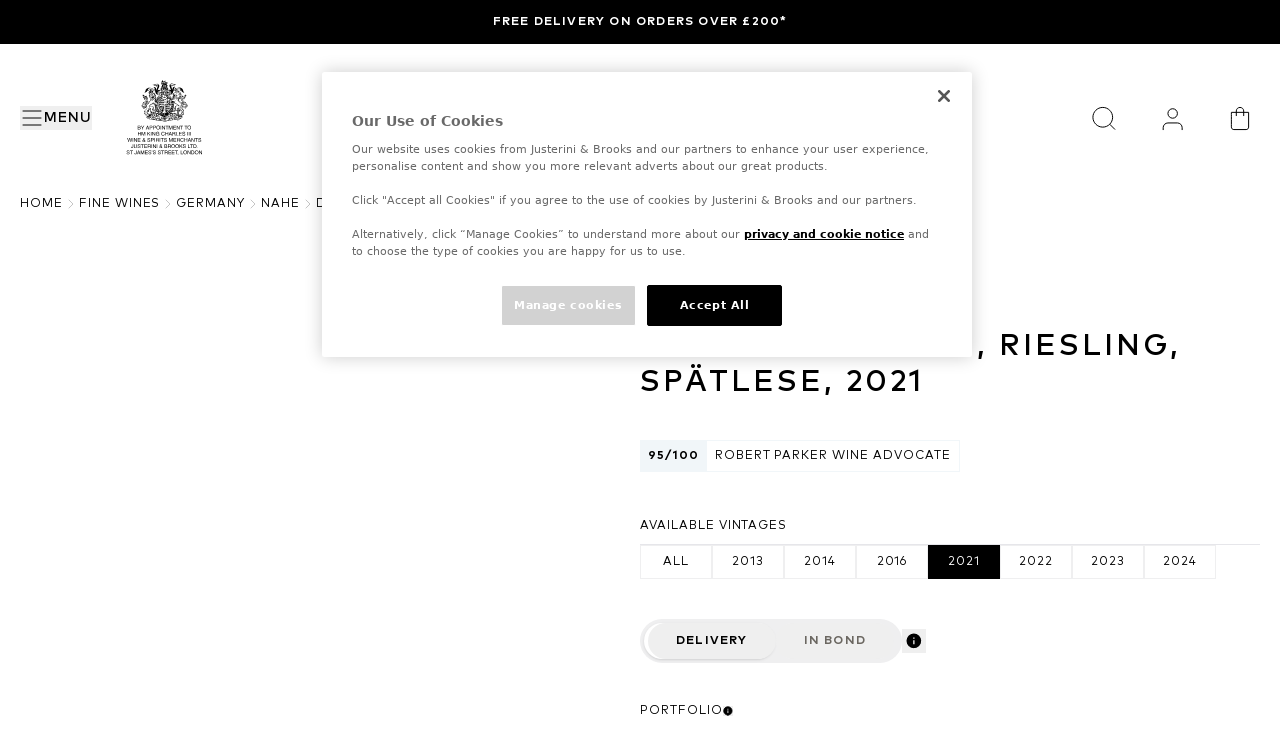

--- FILE ---
content_type: text/html; charset=utf-8
request_url: https://www.justerinis.com/fine-wines/germany/nahe/donnhoff/niederhauser-hermannshohle-riesling-spatlese/2021
body_size: 50627
content:
<!DOCTYPE html><html class="__variable_16740f __variable_aa71cb" lang="en-gb"><head><meta charSet="utf-8"/><meta charSet="utf-8"/><meta name="viewport" content="width=device-width, initial-scale=1"/><link rel="preload" href="/_next/static/media/aaa2135acae55f12-s.p.woff2" as="font" crossorigin="" type="font/woff2"/><link rel="preload" href="/_next/static/media/bb82b45a52544000-s.p.woff2" as="font" crossorigin="" type="font/woff2"/><link rel="preload" href="/_next/static/media/d1ae00a3428b70a7-s.p.woff2" as="font" crossorigin="" type="font/woff2"/><link rel="preload" href="/_next/static/media/dfcf357e37a6b28a-s.p.woff2" as="font" crossorigin="" type="font/woff2"/><link rel="preload" href="/_next/static/media/e9edd60df84f742a-s.p.woff2" as="font" crossorigin="" type="font/woff2"/><link rel="preload" as="image" href="https://images.ctfassets.net/wzh5niu0b0zg/6XyRfXuJiHVYyiuyLJMmlW/69f8ed3fe132c91e207cc6da72a769e0/royal_warrant.svg" fetchPriority="high"/><link rel="preload" as="image" href="https://images.ctfassets.net/wzh5niu0b0zg/7wNHxTsnxj8RckjMsPyMCf/ee276b7fd0a8517728550388917a29d4/logo-desktop.svg" fetchPriority="high"/><link rel="preload" as="image" href="https://images.ctfassets.net/wzh5niu0b0zg/48xaCBE3GbBSyRh7Hw4YeQ/3a0bac889f4cdc15ad23e81365f4f675/logo-mobile.svg" fetchPriority="high"/><link rel="stylesheet" href="/_next/static/css/d20523d30d2be505.css" data-precedence="next"/><link rel="stylesheet" href="/_next/static/css/b0edb6871ad971b5.css" data-precedence="next"/><link rel="stylesheet" href="/_next/static/css/a724227eb2108227.css" data-precedence="next"/><link rel="preload" as="script" fetchPriority="low" href="/_next/static/chunks/webpack-0b24fc5b854e1324.js"/><script src="/_next/static/chunks/ecdcab0b-eb64c6395fd660d7.js" async=""></script><script src="/_next/static/chunks/7776-91d47cbbaafe36af.js" async=""></script><script src="/_next/static/chunks/main-app-dcd894aa334fb836.js" async=""></script><script src="/_next/static/chunks/9611-de36c18be1904963.js" async=""></script><script src="/_next/static/chunks/6969-bdb2ba4de0550363.js" async=""></script><script src="/_next/static/chunks/2511-2542f35fd79ec554.js" async=""></script><script src="/_next/static/chunks/app/(content)/%5Blocale%5D/layout-cb284a996c6cf6d9.js" async=""></script><script src="/_next/static/chunks/061bbc75-c2efdee4cf905e67.js" async=""></script><script src="/_next/static/chunks/4205-dbf8e0e1b034c44f.js" async=""></script><script src="/_next/static/chunks/4805-6e95b3db5230faa0.js" async=""></script><script src="/_next/static/chunks/1586-c80e9cd6e86262dd.js" async=""></script><script src="/_next/static/chunks/9204-5d8bfd7917a5c1bf.js" async=""></script><script src="/_next/static/chunks/9754-a80bccfc9ff35c34.js" async=""></script><script src="/_next/static/chunks/app/(content)/%5Blocale%5D/%5BproductType%5D/%5BcountrySlug%5D/%5BregionSlug%5D/%5BproducerSlug%5D/%5BfamilySlug%5D/%5BvintageName%5D/page-9680d5b67bc1f6ed.js" async=""></script><link rel="preload" href="https://cdn-ukwest.onetrust.com/consent/9addce0c-94f2-4065-a7f0-95dbc446d34e/OtAutoBlock.js" as="script"/><link rel="preload" href="https://cdn-ukwest.onetrust.com/scripttemplates/otSDKStub.js?did=9addce0c-94f2-4065-a7f0-95dbc446d34e" as="script"/><link href="/favicon.ico" rel="icon" type="image/x-icon"/><link crossorigin="anonymous" href="https://images.ctfassets.net" rel="preconnect"/><link href="https://images.ctfassets.net" rel="dns-prefetch"/><title>Buy Niederhäuser Hermannshöhle, Riesling, Spätlese, Dönnhoff Fine Wine at Justerini &amp; Brooks</title><meta name="description" content="Explore and buy Niederhäuser Hermannshöhle, Riesling, Spätlese, Dönnhoff, 2021 at Justerini &amp; Brooks. Add this exceptional fine wine to your collection."/><meta name="application-name" content="Justerini &amp; Brooks"/><link rel="canonical" href="https://www.justerinis.com/fine-wines/germany/nahe/donnhoff/niederhauser-hermannshohle-riesling-spatlese/2021"/><link rel="alternate" hrefLang="x-default" href="https://www.justerinis.com/fine-wines/germany/nahe/donnhoff/niederhauser-hermannshohle-riesling-spatlese/2021"/><meta name="format-detection" content="telephone=no"/><meta name="apple-mobile-web-app-capable" content="yes"/><meta name="apple-mobile-web-app-title" content="https://www.justerinis.com/ - Justerini &amp; Brooks"/><meta name="apple-mobile-web-app-status-bar-style" content="default"/><meta property="og:title" content="Buy Niederhäuser Hermannshöhle, Riesling, Spätlese, Dönnhoff Fine Wine at Justerini &amp; Brooks"/><meta property="og:description" content="Explore and buy Niederhäuser Hermannshöhle, Riesling, Spätlese, Dönnhoff, 2021 at Justerini &amp; Brooks. Add this exceptional fine wine to your collection."/><meta property="og:url" content="https://www.justerinis.com/fine-wines/germany/nahe/donnhoff/niederhauser-hermannshohle-riesling-spatlese/2021"/><meta property="og:image" content="https://horizonlives3.diageohorizon.com/PR1600/media/images/producers/producer-photo-307.jpg"/><meta property="og:type" content="website"/><meta name="twitter:card" content="summary_large_image"/><meta name="twitter:title" content="Buy Niederhäuser Hermannshöhle, Riesling, Spätlese, Dönnhoff Fine Wine at Justerini &amp; Brooks"/><meta name="twitter:description" content="Explore and buy Niederhäuser Hermannshöhle, Riesling, Spätlese, Dönnhoff, 2021 at Justerini &amp; Brooks. Add this exceptional fine wine to your collection."/><meta name="twitter:image" content="https://horizonlives3.diageohorizon.com/PR1600/media/images/producers/producer-photo-307.jpg"/><meta name="next-size-adjust"/><script>(self.__next_s=self.__next_s||[]).push(["https://cdn-ukwest.onetrust.com/consent/9addce0c-94f2-4065-a7f0-95dbc446d34e/OtAutoBlock.js",{"async":true,"id":"onetrust-autoblock"}])</script><script>(self.__next_s=self.__next_s||[]).push(["https://cdn-ukwest.onetrust.com/scripttemplates/otSDKStub.js?did=9addce0c-94f2-4065-a7f0-95dbc446d34e",{"data-domain-script":"9addce0c-94f2-4065-a7f0-95dbc446d34e","id":"onetrust-sdk"}])</script><script>(self.__next_s=self.__next_s||[]).push([0,{"children":"\n            function OptanonWrapper() {}\n          ","id":"fake-function"}])</script><script src="/_next/static/chunks/polyfills-42372ed130431b0a.js" noModule=""></script></head><body><a class="br-link min-h-accessible bg-muted absolute left-[-99999px] z-[99] rounded-lg px-4 py-2 shadow-xl focus:left-5 focus:top-5 focus:outline-0 focus-visible:outline-0 focus-visible:ring-ring disabled:opacity-50 disabled:pointer-events-none ring-offset-background focus-visible:ring-2 focus-visible:ring-offset-2" href="#main-content" tabindex="0">Skip to main</a><header class="flex flex-col bg-color-background" style="--header-height:calc(var(--announcement-bar-height) + 72px);--header-height-md:calc(var(--announcement-bar-height) + 148px)"><div></div><div class="container pointer-events-auto relative z-50 order-3 grid w-full grid-cols-12 bg-color-background py-4 md:py-8"><div class="col-span-3 flex items-center"><div class="flex items-center gap-4 md:mr-7 md:gap-0 2xl:mr-8"><nav><button class="br-button inline-flex items-center whitespace-nowrap br-type-button-md br-button-size-md focus:outline-0 focus-visible:outline-0 focus-visible:ring-ring disabled:opacity-50 disabled:pointer-events-none ring-offset-background focus-visible:ring-2 focus-visible:ring-offset-2 my-2.5 h-5 justify-center gap-4 border-none p-0 outline-none ease-in-out focus-visible:!ring-0 focus-visible:!ring-transparent data-[state=closed]:duration-500 motion-safe:transition motion-safe:data-[state=closed]:ease-in-out motion-safe:data-[state=open]:ease-in-out md:relative md:h-6" aria-label="Menu" title="Menu" type="button" aria-haspopup="dialog" aria-expanded="false" aria-controls="radix-:R2llejtsq:" data-state="closed"><svg xmlns="http://www.w3.org/2000/svg" width="24" height="24" viewBox="0 0 24 24" fill="none" stroke="currentColor" stroke-width="2" stroke-linecap="round" stroke-linejoin="round" class="lucide lucide-text-align-justify size-5 md:size-6" aria-hidden="true"><path d="M3 5h18"></path><path d="M3 12h18"></path><path d="M3 19h18"></path></svg><span aria-hidden="true" class="link-underline br-type-functional-menu hidden cursor-pointer group-hover:before:w-full md:inline">Menu</span></button></nav><button class="br-button items-center justify-center whitespace-nowrap motion-safe:transition-colors br-button-ghost bg-transparent border-transparent text-foreground br-type-button-md br-button-size-md gap-2 focus:outline-0 focus-visible:outline-0 focus-visible:ring-ring disabled:opacity-50 disabled:pointer-events-none ring-offset-background focus-visible:ring-2 focus-visible:ring-offset-2 relative block h-5 w-5 border-none p-0 hover:rounded-full md:hidden" aria-label="Search" title="Search" type="button"><img alt="Search icon" loading="lazy" decoding="async" data-nimg="fill" class="object-contain p-0.5" style="position:absolute;height:100%;width:100%;left:0;top:0;right:0;bottom:0;color:transparent" src="https://images.ctfassets.net/wzh5niu0b0zg/34Iw62xq1PVyCqi6sAVAFB/0fdc7a2df0518600ac03989983b2d449/Search.svg"/></button></div><div class="relative hidden md:inline-block"><a aria-label="Home" target="_self" class="relative block h-[76px] w-[90px]" href="/"><img alt="Royal Warrant logo" title="Royal Warrant logo" fetchPriority="high" loading="eager" decoding="async" data-nimg="fill" class="w-6 object-contain" style="position:absolute;height:100%;width:100%;left:0;top:0;right:0;bottom:0;color:transparent" src="https://images.ctfassets.net/wzh5niu0b0zg/6XyRfXuJiHVYyiuyLJMmlW/69f8ed3fe132c91e207cc6da72a769e0/royal_warrant.svg"/></a></div></div><div class="col-span-6 my-2 flex h-6 items-center justify-center md:my-2.5 md:h-16"><a aria-label="Home" target="_self" class="relative block h-6 w-[123px] md:h-[63px] md:w-[327px] lg:h-16 lg:w-[290px]" href="/"><img alt="Justerini &amp; Brooks logo" title="Justerini &amp; Brooks logo" fetchPriority="high" loading="eager" decoding="async" data-nimg="fill" class="hidden object-contain 2xl:inline-block" style="position:absolute;height:100%;width:100%;left:0;top:0;right:0;bottom:0;color:transparent" src="https://images.ctfassets.net/wzh5niu0b0zg/7wNHxTsnxj8RckjMsPyMCf/ee276b7fd0a8517728550388917a29d4/logo-desktop.svg"/><img alt="Justerini &amp; Brooks logo" title="Justerini &amp; Brooks logo" fetchPriority="high" loading="eager" decoding="async" data-nimg="fill" class="object-contain 2xl:hidden" style="position:absolute;height:100%;width:100%;left:0;top:0;right:0;bottom:0;color:transparent" src="https://images.ctfassets.net/wzh5niu0b0zg/48xaCBE3GbBSyRh7Hw4YeQ/3a0bac889f4cdc15ad23e81365f4f675/logo-mobile.svg"/></a></div><div class="col-span-3 flex w-full items-center justify-end"><button class="br-button whitespace-nowrap motion-safe:transition-colors br-type-button-md br-button-size-md gap-2 focus:outline-0 focus-visible:outline-0 focus-visible:ring-ring disabled:opacity-50 disabled:pointer-events-none ring-offset-background focus-visible:ring-2 focus-visible:ring-offset-2 hidden h-5 w-5 cursor-pointer items-center justify-center border-none p-0 md:h-10 md:w-10" title="Close" type="button"><svg xmlns="http://www.w3.org/2000/svg" width="24" height="24" viewBox="0 0 24 24" fill="none" stroke="currentColor" stroke-width="2" stroke-linecap="round" stroke-linejoin="round" class="lucide lucide-x h-8 w-8" aria-hidden="true"><path d="M18 6 6 18"></path><path d="m6 6 12 12"></path></svg></button><button class="br-button items-center justify-center whitespace-nowrap motion-safe:transition-colors br-button-ghost bg-transparent border-transparent text-foreground br-type-button-md br-button-size-md gap-2 focus:outline-0 focus-visible:outline-0 focus-visible:ring-ring disabled:opacity-50 disabled:pointer-events-none ring-offset-background focus-visible:ring-2 focus-visible:ring-offset-2 relative mr-4 hidden h-5 min-w-5 border-none p-0 hover:rounded-full md:mr-7 md:flex md:h-10 md:min-w-10" aria-label="Search" title="Search" type="button"><img alt="Search icon" loading="lazy" width="40" height="40" decoding="async" data-nimg="1" class="object-contain p-0.5 md:p-2" style="color:transparent" src="https://images.ctfassets.net/wzh5niu0b0zg/34Iw62xq1PVyCqi6sAVAFB/0fdc7a2df0518600ac03989983b2d449/Search.svg"/></button><div class="relative mr-4 h-5 w-5 cursor-pointer md:mr-7 md:h-10 md:w-10"><a aria-label="Your Personal Cellar" target="_self" title="Your Personal Cellar" class="br-button inline-flex items-center justify-center whitespace-nowrap motion-safe:transition-colors br-button-ghost bg-transparent border-transparent text-foreground br-type-button-md br-button-size-md gap-2 focus:outline-0 focus-visible:outline-0 focus-visible:ring-ring disabled:opacity-50 disabled:pointer-events-none ring-offset-background focus-visible:ring-2 focus-visible:ring-offset-2 h-full w-full border-none p-0 hover:rounded-full" href="https://account.justerinis.com/personal-cellar"><img alt="Personal cellar account icon" loading="lazy" width="40" height="40" decoding="async" data-nimg="1" class="object-contain p-0.5 md:p-2" style="color:transparent" src="https://images.ctfassets.net/wzh5niu0b0zg/1LwLrhCSUDsDvazt4DrxGp/696adc57e1fa1fa72c6882b96fc8df96/User.svg"/></a></div><div class="h-5 w-5 cursor-pointer hover:rounded-full md:h-10 md:w-10"><div class="br-button inline-flex items-center justify-center whitespace-nowrap motion-safe:transition-colors br-button-ghost bg-transparent border-transparent text-foreground br-type-button-md br-button-size-md gap-2 focus:outline-0 focus-visible:outline-0 focus-visible:ring-ring disabled:opacity-50 disabled:pointer-events-none ring-offset-background focus-visible:ring-2 focus-visible:ring-offset-2 h-full w-full border-none p-0 hover:rounded-full" aria-label="Your Bag" title="Your Bag"><a aria-label="Mini Cart Icon" class="relative block h-full w-full" target="_self" href="https://account.justerinis.com/checkout/bag"><img alt="Mini Cart Icon" loading="lazy" width="40" height="40" decoding="async" data-nimg="1" class="object-contain p-0.5 md:p-2" style="color:transparent" src="https://images.ctfassets.net/wzh5niu0b0zg/2I1JF5ywLxuMxHk7CkBlls/e9394bfc525274c6eb6d179715b9a018/Bag.svg"/></a></div></div></div></div><section class="br-type-functional-xs-strong relative z-50 min-h-11 w-full bg-background-primary px-5 py-3 text-color-primary-foreground"><section class="br-carousel-container relative w-full"><div class="br-carousel-content overflow-hidden"><ul class="m-0 flex list-none p-0 ml-0 2xl:justify-between" data-orientation="horizontal"><li aria-roledescription="slide" class="br-carousel-item min-w-0 shrink-0 grow basis-full self-center p-0 text-center 2xl:basis-1/2"><a data-analytics-event="contentInteraction" data-analytics-data-journey_type="Content" data-analytics-data-interaction_name="Free delivery on orders over £200*" class="link-underline inline-block hover:before:w-full" target="_self" href="/faqs/delivery">Free delivery on orders over £200*</a></li></ul></div></section></section></header><script type="application/ld+json">{"@context":"https://schema.org","@type":"BreadcrumbList","itemListElement":[{"@context":"https://schema.org","@type":"ListItem","position":1,"name":"Home","item":"https://www.justerinis.com"},{"@context":"https://schema.org","@type":"ListItem","position":2,"name":"fine wines","item":"https://www.justerinis.com/fine-wines"},{"@context":"https://schema.org","@type":"ListItem","position":3,"name":"germany","item":"https://www.justerinis.com/fine-wines/germany"},{"@context":"https://schema.org","@type":"ListItem","position":4,"name":"nahe","item":"https://www.justerinis.com/fine-wines/germany/nahe"},{"@context":"https://schema.org","@type":"ListItem","position":5,"name":"donnhoff","item":"https://www.justerinis.com/fine-wines/germany/nahe/donnhoff"},{"@context":"https://schema.org","@type":"ListItem","position":6,"name":"niederhauser hermannshohle riesling spatlese","item":"https://www.justerinis.com/fine-wines/germany/nahe/donnhoff/niederhauser-hermannshohle-riesling-spatlese"},{"@context":"https://schema.org","@type":"ListItem","position":7,"name":"2021","item":"https://www.justerinis.com/fine-wines/germany/nahe/donnhoff/niederhauser-hermannshohle-riesling-spatlese/2021"}]}</script><script type="application/ld+json">{"@type":"Product","color":"White Wine","offers":[{"@type":"Offer","price":276.29,"priceCurrency":"GBP","@context":"https://schema.org","description":"Niederhäuser Hermannshöhle, Riesling, Spätlese, Dönnhoff, 2021, 6x75cl","disambiguatingDescription":"Niederhäuser Hermannshöhle, Riesling, Spätlese, Dönnhoff, 2021, 6x75cl"}],"isVariantOf":{"@type":"productGroup","productGroupID":"Nahe","variesBy":"Producer","@context":"https://schema.org"},"countryofOrigin":"Germany","brand":{"@type":"Brand","@context":"https://schema.org","name":"Dönnhoff"},"manufacturer":{"@type":"Organization","name":"Dönnhoff"},"@context":"https://schema.org","description":"Niederhäuser Hermannshöhle, Riesling, Spätlese, Dönnhoff, 2021","image":"https://horizonlives3.diageohorizon.com/PR1600/media/images/bottles/imported/A09486%20Niederhäuser%20Hermannshöhle,%20Riesling,%20Spätlese,%20Dönnhoff.jpg","name":"Niederhäuser Hermannshöhle, Riesling, Spätlese","category":"Riesling","model":"2021"}</script><main id="main-content"><nav aria-label="breadcrumb" class="container !px-5 pb-10" id="breadcrumbs-component"><ol class="br-breadcrumb-list br-type-functional-xs gap-2xs md:gap-xs text-muted-foreground flex items-center break-words flex-nowrap"><li class="br-breadcrumb-item items-center br-type-functional-xs-regular hidden text-foreground md:block"><a class="br-breadcrumb-link hover:text-foreground min-h-accessible flex items-center motion-safe:transition-colors focus:outline-0 focus-visible:outline-0 focus-visible:ring-ring disabled:opacity-50 disabled:pointer-events-none ring-offset-background focus-visible:ring-2 focus-visible:ring-offset-2" href="/">Home</a></li><li aria-hidden="true" class="br-breadcrumb-separator hidden md:block"><svg xmlns="http://www.w3.org/2000/svg" width="24" height="24" viewBox="0 0 24 24" fill="none" stroke="currentColor" stroke-width="2" stroke-linecap="round" stroke-linejoin="round" class="lucide lucide-chevron-right size-4 text-color-border" aria-hidden="true" focusable="false"><path d="m9 18 6-6-6-6"></path></svg></li><li class="br-breadcrumb-item items-center br-type-functional-xs-regular hidden text-foreground md:block"><a class="br-breadcrumb-link hover:text-foreground min-h-accessible flex items-center motion-safe:transition-colors focus:outline-0 focus-visible:outline-0 focus-visible:ring-ring disabled:opacity-50 disabled:pointer-events-none ring-offset-background focus-visible:ring-2 focus-visible:ring-offset-2" href="/fine-wines">fine wines</a></li><li aria-hidden="true" class="br-breadcrumb-separator hidden md:block"><svg xmlns="http://www.w3.org/2000/svg" width="24" height="24" viewBox="0 0 24 24" fill="none" stroke="currentColor" stroke-width="2" stroke-linecap="round" stroke-linejoin="round" class="lucide lucide-chevron-right size-4 text-color-border" aria-hidden="true" focusable="false"><path d="m9 18 6-6-6-6"></path></svg></li><li class="br-breadcrumb-item items-center br-type-functional-xs-regular hidden text-foreground md:block"><a class="br-breadcrumb-link hover:text-foreground min-h-accessible flex items-center motion-safe:transition-colors focus:outline-0 focus-visible:outline-0 focus-visible:ring-ring disabled:opacity-50 disabled:pointer-events-none ring-offset-background focus-visible:ring-2 focus-visible:ring-offset-2" href="/fine-wines/germany">germany</a></li><li aria-hidden="true" class="br-breadcrumb-separator hidden md:block"><svg xmlns="http://www.w3.org/2000/svg" width="24" height="24" viewBox="0 0 24 24" fill="none" stroke="currentColor" stroke-width="2" stroke-linecap="round" stroke-linejoin="round" class="lucide lucide-chevron-right size-4 text-color-border" aria-hidden="true" focusable="false"><path d="m9 18 6-6-6-6"></path></svg></li><li class="br-breadcrumb-item items-center br-type-functional-xs-regular hidden text-foreground md:block"><a class="br-breadcrumb-link hover:text-foreground min-h-accessible flex items-center motion-safe:transition-colors focus:outline-0 focus-visible:outline-0 focus-visible:ring-ring disabled:opacity-50 disabled:pointer-events-none ring-offset-background focus-visible:ring-2 focus-visible:ring-offset-2" href="/fine-wines/germany/nahe">nahe</a></li><li aria-hidden="true" class="br-breadcrumb-separator hidden md:block"><svg xmlns="http://www.w3.org/2000/svg" width="24" height="24" viewBox="0 0 24 24" fill="none" stroke="currentColor" stroke-width="2" stroke-linecap="round" stroke-linejoin="round" class="lucide lucide-chevron-right size-4 text-color-border" aria-hidden="true" focusable="false"><path d="m9 18 6-6-6-6"></path></svg></li><li class="br-breadcrumb-item items-center br-type-functional-xs-regular hidden text-foreground md:block"><a class="br-breadcrumb-link hover:text-foreground min-h-accessible flex items-center motion-safe:transition-colors focus:outline-0 focus-visible:outline-0 focus-visible:ring-ring disabled:opacity-50 disabled:pointer-events-none ring-offset-background focus-visible:ring-2 focus-visible:ring-offset-2" href="/fine-wines/germany/nahe/donnhoff">donnhoff</a></li><li aria-hidden="true" class="br-breadcrumb-separator hidden md:block"><svg xmlns="http://www.w3.org/2000/svg" width="24" height="24" viewBox="0 0 24 24" fill="none" stroke="currentColor" stroke-width="2" stroke-linecap="round" stroke-linejoin="round" class="lucide lucide-chevron-right size-4 text-color-border" aria-hidden="true" focusable="false"><path d="m9 18 6-6-6-6"></path></svg></li><li class="br-breadcrumb-item items-center br-type-functional-xs-regular hidden text-foreground md:block"><a class="br-breadcrumb-link hover:text-foreground min-h-accessible flex items-center motion-safe:transition-colors focus:outline-0 focus-visible:outline-0 focus-visible:ring-ring disabled:opacity-50 disabled:pointer-events-none ring-offset-background focus-visible:ring-2 focus-visible:ring-offset-2" href="/fine-wines/germany/nahe/donnhoff/niederhauser-hermannshohle-riesling-spatlese">niederhauser hermannshohle riesling spatlese</a></li><li aria-hidden="true" class="br-breadcrumb-separator hidden md:block"><svg xmlns="http://www.w3.org/2000/svg" width="24" height="24" viewBox="0 0 24 24" fill="none" stroke="currentColor" stroke-width="2" stroke-linecap="round" stroke-linejoin="round" class="lucide lucide-chevron-right size-4 text-color-border" aria-hidden="true" focusable="false"><path d="m9 18 6-6-6-6"></path></svg></li><li class="br-breadcrumb-item items-center br-type-functional-xs-regular hidden text-foreground md:block"><span aria-current="page" aria-disabled="true" class="br-breadcrumb-page text-foreground min-h-accessible flex items-center">2021</span></li><li aria-hidden="true" class="br-breadcrumb-separator block md:hidden"><svg xmlns="http://www.w3.org/2000/svg" width="24" height="24" viewBox="0 0 24 24" fill="none" stroke="currentColor" stroke-width="2" stroke-linecap="round" stroke-linejoin="round" class="lucide lucide-chevron-left mr-1 inline size-4 text-color-foreground" aria-hidden="true" focusable="false"><path d="m15 18-6-6 6-6"></path></svg></li><li class="br-breadcrumb-item items-center block md:hidden"><a class="br-breadcrumb-link hover:text-foreground min-h-accessible flex items-center motion-safe:transition-colors focus:outline-0 focus-visible:outline-0 focus-visible:ring-ring disabled:opacity-50 disabled:pointer-events-none ring-offset-background focus-visible:ring-2 focus-visible:ring-offset-2 br-type-functional-xs-regular text-foreground" href="/fine-wines/germany/nahe/donnhoff/niederhauser-hermannshohle-riesling-spatlese">niederhauser hermannshohle riesling spatlese</a></li></ol></nav><div class="container mb-20 xl:mb-[120px]" data-familyid="849" data-productid="700702"><div class="flex flex-col gap-5 sm:gap-10 xl:flex-row xl:gap-16"><div class="block w-full items-center justify-center bg-primary-100 md:flex md:h-[426px] xl:block xl:h-auto xl:bg-transparent 2xl:min-w-[668px]"><div class="top-5 xl:sticky"><div class="relative aspect-square md:h-[386px] xl:h-auto"><picture><source media="(max-width: 767px)" sizes="100vw" srcSet="https://horizonlives3.diageohorizon.com/PR1600/media/images/bottles/imported/A09486%20Niederh%C3%A4user%20Hermannsh%C3%B6hle,%20Riesling,%20Sp%C3%A4tlese,%20D%C3%B6nnhoff.jpg?fm=avif&amp;q=30 1x, https://horizonlives3.diageohorizon.com/PR1600/media/images/bottles/imported/A09486%20Niederh%C3%A4user%20Hermannsh%C3%B6hle,%20Riesling,%20Sp%C3%A4tlese,%20D%C3%B6nnhoff.jpg?fm=avif&amp;q=30 2x" type="image/avif"/><source media="(max-width: 767px)" sizes="100vw" srcSet="https://horizonlives3.diageohorizon.com/PR1600/media/images/bottles/imported/A09486%20Niederh%C3%A4user%20Hermannsh%C3%B6hle,%20Riesling,%20Sp%C3%A4tlese,%20D%C3%B6nnhoff.jpg?fm=webp&amp;q=50 1x, https://horizonlives3.diageohorizon.com/PR1600/media/images/bottles/imported/A09486%20Niederh%C3%A4user%20Hermannsh%C3%B6hle,%20Riesling,%20Sp%C3%A4tlese,%20D%C3%B6nnhoff.jpg?fm=webp&amp;q=50 2x" type="image/webp"/><source media="(min-width: 768px)" sizes="100vw" srcSet="https://horizonlives3.diageohorizon.com/PR1600/media/images/bottles/imported/A09486%20Niederh%C3%A4user%20Hermannsh%C3%B6hle,%20Riesling,%20Sp%C3%A4tlese,%20D%C3%B6nnhoff.jpg?fm=avif&amp;q=60 1x, https://horizonlives3.diageohorizon.com/PR1600/media/images/bottles/imported/A09486%20Niederh%C3%A4user%20Hermannsh%C3%B6hle,%20Riesling,%20Sp%C3%A4tlese,%20D%C3%B6nnhoff.jpg?fm=avif&amp;q=60 2x" type="image/avif"/><source media="(min-width: 768px)" sizes="100vw" srcSet="https://horizonlives3.diageohorizon.com/PR1600/media/images/bottles/imported/A09486%20Niederh%C3%A4user%20Hermannsh%C3%B6hle,%20Riesling,%20Sp%C3%A4tlese,%20D%C3%B6nnhoff.jpg?fm=webp&amp;q=80 1x, https://horizonlives3.diageohorizon.com/PR1600/media/images/bottles/imported/A09486%20Niederh%C3%A4user%20Hermannsh%C3%B6hle,%20Riesling,%20Sp%C3%A4tlese,%20D%C3%B6nnhoff.jpg?fm=webp&amp;q=80 2x" type="image/webp"/><img alt="Niederhäuser Hermannshöhle, Riesling, Spätlese" title="Niederhäuser Hermannshöhle, Riesling, Spätlese" loading="eager" fetchPriority="high" decoding="async" class="object-cover" style="position:absolute;height:100%;width:100%;left:0;top:0;right:0;bottom:0;color:transparent;vertical-align:bottom" sizes="100vw" src="https://horizonlives3.diageohorizon.com/PR1600/media/images/bottles/imported/A09486%20Niederh%C3%A4user%20Hermannsh%C3%B6hle,%20Riesling,%20Sp%C3%A4tlese,%20D%C3%B6nnhoff.jpg"/></picture></div></div></div><div class="w-full"><div class="flex flex-col" id="buy-section-component"><a class="br-type-eyebrow-lg mb-4" target="_self" href="/fine-wines/germany/nahe/donnhoff">Dönnhoff</a><h1 class="br-type-title-4xl mb-10">Niederhäuser Hermannshöhle, Riesling, Spätlese, 2021</h1><div class="mb-10 flex flex-col flex-wrap items-start gap-5 md:flex-row md:items-center"><button class="flex min-h-8 items-stretch bg-[hsl(var(--component-pill-regular-score-background))] py-[1px] pr-[1px] text-left hover:bg-[hsl(var(--component-pill-hover-score-background))]" type="button"><div class="br-type-functional-badge flex items-center px-2 font-bold tracking-[.08em]">95/100</div><div class="br-type-functional-badge flex grow items-center bg-primary-50 px-2 font-normal uppercase tracking-[.08em]">Robert Parker Wine Advocate</div></button></div><div class="mb-10 flex flex-col gap-3"><div class="border-b border-color-divider pb-2"><span class="br-type-functional-xs-regular">Available Vintages</span></div><div class="flex flex-wrap gap-2"><a class="br-type-functional-badge flex h-[34px] w-16 items-center justify-center gap-1.5 border font-normal uppercase text-button-ghost-rest-foreground md:w-[72px] border-color-pill-regular-border hover:!border-button-ghost-rest-foreground active:!bg-button-ghost-rest-foreground active:!text-color-background" data-analytics-event="productInteraction" data-analytics-data-journey_type="Product" data-analytics-data-interaction_type="Vintage" data-analytics-data-interaction_name="all" href="/fine-wines/germany/nahe/donnhoff/niederhauser-hermannshohle-riesling-spatlese#breadcrumbs-component">all</a><a class="br-type-functional-badge flex h-[34px] w-16 items-center justify-center gap-1.5 border font-normal uppercase text-button-ghost-rest-foreground md:w-[72px] border-color-pill-regular-border hover:!border-button-ghost-rest-foreground active:!bg-button-ghost-rest-foreground active:!text-color-background" data-analytics-event="productInteraction" data-analytics-data-journey_type="Product" data-analytics-data-interaction_type="Vintage" data-analytics-data-interaction_name="2013" href="/fine-wines/germany/nahe/donnhoff/niederhauser-hermannshohle-riesling-spatlese/2013#breadcrumbs-component">2013</a><a class="br-type-functional-badge flex h-[34px] w-16 items-center justify-center gap-1.5 border font-normal uppercase text-button-ghost-rest-foreground md:w-[72px] border-color-pill-regular-border hover:!border-button-ghost-rest-foreground active:!bg-button-ghost-rest-foreground active:!text-color-background" data-analytics-event="productInteraction" data-analytics-data-journey_type="Product" data-analytics-data-interaction_type="Vintage" data-analytics-data-interaction_name="2014" href="/fine-wines/germany/nahe/donnhoff/niederhauser-hermannshohle-riesling-spatlese/2014#breadcrumbs-component">2014</a><a class="br-type-functional-badge flex h-[34px] w-16 items-center justify-center gap-1.5 border font-normal uppercase text-button-ghost-rest-foreground md:w-[72px] border-color-pill-regular-border hover:!border-button-ghost-rest-foreground active:!bg-button-ghost-rest-foreground active:!text-color-background" data-analytics-event="productInteraction" data-analytics-data-journey_type="Product" data-analytics-data-interaction_type="Vintage" data-analytics-data-interaction_name="2016" href="/fine-wines/germany/nahe/donnhoff/niederhauser-hermannshohle-riesling-spatlese/2016#breadcrumbs-component">2016</a><a class="br-type-functional-badge flex h-[34px] w-16 items-center justify-center gap-1.5 border font-normal uppercase text-button-ghost-rest-foreground md:w-[72px] border-color-pill-regular-border hover:!border-button-ghost-rest-foreground active:!bg-button-ghost-rest-foreground active:!text-color-background" data-analytics-event="productInteraction" data-analytics-data-journey_type="Product" data-analytics-data-interaction_type="Vintage" data-analytics-data-interaction_name="2021" href="/fine-wines/germany/nahe/donnhoff/niederhauser-hermannshohle-riesling-spatlese/2021#breadcrumbs-component">2021</a><a class="br-type-functional-badge flex h-[34px] w-16 items-center justify-center gap-1.5 border font-normal uppercase text-button-ghost-rest-foreground md:w-[72px] border-color-pill-regular-border hover:!border-button-ghost-rest-foreground active:!bg-button-ghost-rest-foreground active:!text-color-background" data-analytics-event="productInteraction" data-analytics-data-journey_type="Product" data-analytics-data-interaction_type="Vintage" data-analytics-data-interaction_name="2022" href="/fine-wines/germany/nahe/donnhoff/niederhauser-hermannshohle-riesling-spatlese/2022#breadcrumbs-component">2022</a><a class="br-type-functional-badge flex h-[34px] w-16 items-center justify-center gap-1.5 border font-normal uppercase text-button-ghost-rest-foreground md:w-[72px] border-color-pill-regular-border hover:!border-button-ghost-rest-foreground active:!bg-button-ghost-rest-foreground active:!text-color-background" data-analytics-event="productInteraction" data-analytics-data-journey_type="Product" data-analytics-data-interaction_type="Vintage" data-analytics-data-interaction_name="2023" href="/fine-wines/germany/nahe/donnhoff/niederhauser-hermannshohle-riesling-spatlese/2023#breadcrumbs-component">2023</a><a class="br-type-functional-badge flex h-[34px] w-16 items-center justify-center gap-1.5 border font-normal uppercase text-button-ghost-rest-foreground md:w-[72px] border-color-pill-regular-border hover:!border-button-ghost-rest-foreground active:!bg-button-ghost-rest-foreground active:!text-color-background" data-analytics-event="productInteraction" data-analytics-data-journey_type="Product" data-analytics-data-interaction_type="Vintage" data-analytics-data-interaction_name="2024" href="/fine-wines/germany/nahe/donnhoff/niederhauser-hermannshohle-riesling-spatlese/2024#breadcrumbs-component">2024</a></div></div><div class="mb-10 flex items-center gap-4"><div class="relative flex h-11 items-center justify-center rounded-[22px] bg-color-muted px-2 py-1"><div class="absolute h-5/6 w-1/2 rounded-full bg-white shadow transition-all duration-300 ease-in-out left-1 translate-x-0"></div><button class="br-type-functional-xs-strong relative h-9 rounded-[18px] px-7" type="button">Delivery</button><button class="br-type-functional-xs-strong relative h-9 rounded-[18px] px-7 text-color-muted-foreground" type="button">In bond</button></div><button aria-label="tooltip" class="flex h-6 w-6 cursor-help items-center justify-center" type="button"><img alt="Info Icon" loading="lazy" width="16" height="16" decoding="async" data-nimg="1" class="h-4 w-4 object-fill" style="color:transparent" src="https://images.ctfassets.net/wzh5niu0b0zg/4xgnOB79zFnj8zWncRVsD7/dd5bd03d5498b4caf3d9dfc7e57b0e30/IconIcon.svg"/></button></div><div class="mb-10 flex flex-col gap-6"><span class="br-type-title-md font-medium uppercase">justerini &amp; brooks tasting note</span><div class="br-type-body-lg whitespace-normal md:br-type-body-md"><p>The magnificent Hermannshöhle has produced, in 2021, a Spätlese of great layering and an intense minerality that plays beautifully against the complex fruit on display. Only pure golden berries were used in the blend, no botrytis whatsoever. A many hued Spätlese with myriad flavours of apple, stone fruits, and layer upon layer of fine slate. High definition, full of promise, this is one to stick away for a few years.</p>
</div></div><div class="w-full flex-1"><div class="border-grey-250 border-grey-75 cursor-pointer border-t last:border-b"><button class="flex w-full items-center py-6" type="button"><div class="flex flex-1 items-center gap-4"><div class="flex h-6 w-6 items-center justify-center"><svg xmlns="http://www.w3.org/2000/svg" width="24" height="24" viewBox="0 0 24 24" fill="none" stroke="currentColor" stroke-width="2" stroke-linecap="round" stroke-linejoin="round" class="lucide lucide-package" aria-hidden="true"><path d="M11 21.73a2 2 0 0 0 2 0l7-4A2 2 0 0 0 21 16V8a2 2 0 0 0-1-1.73l-7-4a2 2 0 0 0-2 0l-7 4A2 2 0 0 0 3 8v8a2 2 0 0 0 1 1.73z"></path><path d="M12 22V12"></path><polyline points="3.29 7 12 12 20.71 7"></polyline><path d="m7.5 4.27 9 5.15"></path></svg></div><div class="br-type-title-md uppercase">delivery information</div></div><div class="flex h-6 w-6 items-center justify-center"><svg xmlns="http://www.w3.org/2000/svg" width="24" height="24" viewBox="0 0 24 24" fill="none" stroke="currentColor" stroke-width="2" stroke-linecap="round" stroke-linejoin="round" class="lucide lucide-chevron-right" aria-hidden="true"><path d="m9 18 6-6-6-6"></path></svg></div></button></div><div class="border-grey-250 border-grey-75 cursor-pointer border-t last:border-b"><button class="flex w-full items-center py-6" type="button"><div class="flex flex-1 items-center gap-4"><div class="flex h-6 w-6 items-center justify-center"><svg xmlns="http://www.w3.org/2000/svg" width="24" height="24" viewBox="0 0 24 24" fill="none" stroke="currentColor" stroke-width="2" stroke-linecap="round" stroke-linejoin="round" class="lucide lucide-award" aria-hidden="true"><path d="m15.477 12.89 1.515 8.526a.5.5 0 0 1-.81.47l-3.58-2.687a1 1 0 0 0-1.197 0l-3.586 2.686a.5.5 0 0 1-.81-.469l1.514-8.526"></path><circle cx="12" cy="8" r="6"></circle></svg></div><div class="br-type-title-md uppercase">guaranteed provenance</div></div><div class="flex h-6 w-6 items-center justify-center"><svg xmlns="http://www.w3.org/2000/svg" width="24" height="24" viewBox="0 0 24 24" fill="none" stroke="currentColor" stroke-width="2" stroke-linecap="round" stroke-linejoin="round" class="lucide lucide-chevron-right" aria-hidden="true"><path d="m9 18 6-6-6-6"></path></svg></div></button></div></div></div></div></div></div><div class="container" id="critics-scores"><div class="m-auto mb-20 md:mb-[120px] md:w-[920px] xl:pb-0"><div class="mb-12 2xl:mb-16"><h2 class="br-type-title-2-2xl font-medium md:br-type-title-3xl md:text-center">critic reviews</h2></div><div><div class="flex flex-col md:flex-row md:border-t md:border-color-divider md:pt-6 border-b-0 md:border-b-0"><div class="mb-6 md:mb-0 md:w-[277px] md:min-w-[277px] md:border-r md:border-color-divider md:pr-4"><div class="flex flex-col"><span class="br-type-title-4xl mb-2 font-medium">95/100</span><span class="br-type-title-sm font-medium uppercase">Stephan Reinhardt,</span><span class="br-type-title-sm font-medium uppercase">Robert Parker Wine Advocate</span></div></div><div class="grow md:pb-14 md:pl-6"><div class="flex flex-col"><p class="br-type-body-lg pb-8">From the southeast-facing part of the vineyard, the 2021 Niederhauser Hermannshohle Riesling Spatlese is very clear, pure and flinty on the concentrated nose. Sweet, refined and very elegant on the palate, this is a weightless, saline and filigreed, playful Spatlese with great balance and delicacy. Not dramatic but quiet and in beautiful balance. 8% stated alcohol. Natural cork. Tasted at the domaine in July 2022.</p><div class="relative flex flex-col gap-1.5 md:h-[36px] md:flex-row md:items-center md:gap-4 2xl:h-[18px]"><div class="flex items-center"><span class="br-type-title-sm font-medium md:max-w-[188px] 2xl:max-w-none">DRINKING WINDOW<!-- --> <!-- -->2022<!-- --> -<!-- --> <!-- -->2070</span><button aria-label="tooltip" class="flex cursor-help items-center justify-center w-[18px] h-[18px]" type="button"><img alt="Info Icon" loading="lazy" width="10" height="10" decoding="async" data-nimg="1" class="" style="color:transparent" src="https://images.ctfassets.net/wzh5niu0b0zg/4xgnOB79zFnj8zWncRVsD7/dd5bd03d5498b4caf3d9dfc7e57b0e30/IconIcon.svg"/></button></div><div class="h-[1px] w-full bg-color-divider md:hidden"></div><div class="hidden h-5 w-[1px] bg-color-divider md:block"></div><span class="br-type-title-sm font-medium uppercase text-text-extra">date  of review<!-- --> <!-- -->08/2022</span></div></div></div></div></div></div></div><section class="container mb-20 lg:mb-[120px]"><div class="m-auto lg:w-[920px]"><div class="border-b border-color-divider pb-12 lg:pb-16"><h2 class="br-type-title-2-2xl font-medium md:br-type-title-3xl md:text-center">product details</h2></div><div class="flex flex-col"></div><div data-orientation="vertical"><div data-state="open" data-orientation="vertical" class="br-accordion-item text-foreground border-b border-color-divider"><h3 data-orientation="vertical" data-state="open" class="flex"><button type="button" aria-controls="radix-:R1dtpuuuuuuuejtsq:" aria-expanded="true" data-state="open" data-orientation="vertical" id="radix-:Rdtpuuuuuuuejtsq:" class="br-accordion-trigger gap-md flex flex-1 items-center justify-between motion-safe:transition-all [&amp;[data-state=open]&gt;svg]:rotate-180 focus:outline-0 focus-visible:outline-0 focus-visible:ring-ring disabled:opacity-50 disabled:pointer-events-none focus-visible:ring-2 br-type-title-md py-5 hover:no-underline md:py-7" data-radix-collection-item="">SPECIFICATIONS<svg xmlns="http://www.w3.org/2000/svg" width="24" height="24" viewBox="0 0 24 24" fill="none" stroke="currentColor" stroke-width="2" stroke-linecap="round" stroke-linejoin="round" class="lucide lucide-chevron-down br-accordion-chevron shrink-0 duration-200 motion-safe:transition-transform" aria-hidden="true" focusable="false"><path d="m6 9 6 6 6-6"></path></svg></button></h3><div data-state="open" id="radix-:R1dtpuuuuuuuejtsq:" role="region" aria-labelledby="radix-:Rdtpuuuuuuuejtsq:" data-orientation="vertical" class="br-accordion-content motion-safe:data-[state=closed]:animate-accordion-up motion-safe:data-[state=open]:animate-accordion-down overflow-hidden motion-safe:transition-all" style="--radix-accordion-content-height:var(--radix-collapsible-content-height);--radix-accordion-content-width:var(--radix-collapsible-content-width)"><div class="br-accordion-content-inner br-type-body-md mb-[-1px] pb-12"><div class="grid gap-y-4 grid-cols-1 gap-x-[230px] md:grid-cols-[minmax(0,_306.68px)_minmax(0,_306.68px)]"><div class="col-span-2 flex flex-col gap-y-4 md:col-span-1 max-w-[306.68px]"><div class="flex justify-between gap-2 border-color-divider pb-4 2xl:gap-8 flex-col items-start border-0 md:flex-row md:items-center md:border-b"><span class="br-type-eyebrow-md">Country<!-- -->:</span><a class="group text-right" href="/fine-wines/germany"><div class="br-type-body-lg min-h-7 cursor-pointer text-muted-foreground underline group-hover:underline-offset-[2px]">Germany</div></a></div><div class="flex justify-between gap-2 border-color-divider pb-4 2xl:gap-8 flex-col items-start border-0 md:flex-row md:items-center md:border-b"><span class="br-type-eyebrow-md">Region<!-- -->:</span><a class="group text-right" href="/fine-wines/germany/nahe"><div class="br-type-body-lg min-h-7 cursor-pointer text-muted-foreground underline group-hover:underline-offset-[2px]">Nahe</div></a></div><div class="flex justify-between gap-2 border-color-divider pb-4 2xl:gap-8 flex-col items-start border-0 md:flex-row md:items-center md:border-b"><span class="br-type-eyebrow-md">Appellation<!-- -->:</span><div class="min-h-7 text-right"><a class="group" href="/fine-wines/germany/nahe/appellations/nahe"><span class="br-type-body-lg cursor-pointer text-color-muted-foreground-footer underline group-hover:underline-offset-[2px]">Nahe</span></a></div></div><div class="flex justify-between gap-2 border-color-divider pb-4 2xl:gap-8 flex-col items-start border-0 md:flex-row md:items-center md:border-b"><span class="br-type-eyebrow-md">Producer<!-- -->:</span><a class="group text-right" href="/fine-wines/germany/nahe/donnhoff"><div class="br-type-body-lg min-h-7 cursor-pointer text-muted-foreground underline group-hover:underline-offset-[2px]">Dönnhoff</div></a></div></div><div class="col-span-2 flex flex-col gap-y-4 md:col-span-1 max-w-[320px]"><div class="flex justify-between gap-2 border-color-divider pb-4 2xl:gap-8 flex-col items-start border-0 md:flex-row md:items-center md:border-b"><span class="br-type-eyebrow-md">Style<!-- -->:</span><div class="min-h-7 text-right"><a class="group" href="/fine-wines/styles/white-wine"><span class="br-type-body-lg cursor-pointer text-color-muted-foreground-footer underline group-hover:underline-offset-[2px]">White Wine</span></a></div></div><div class="flex justify-between gap-2 border-color-divider pb-4 2xl:gap-8 flex-col items-start border-0 md:flex-row md:items-center md:border-b"><span class="br-type-eyebrow-md">Grape Variety<!-- -->:</span><div class="min-h-7 text-right"><a class="group" href="/fine-wines/grape-varieties/riesling"><span class="br-type-body-lg cursor-pointer text-color-muted-foreground-footer underline group-hover:underline-offset-[2px]">Riesling</span></a></div></div><div class="flex justify-between gap-2 border-color-divider pb-4 2xl:gap-8 flex-col items-start border-0 md:flex-row md:items-center md:border-b"><span class="br-type-eyebrow-md">abv<!-- -->:</span><div class="br-type-body-lg h-7 text-muted-foreground">9%</div></div></div></div></div></div></div></div><div class="flex flex-col"><div data-orientation="vertical"><div data-state="closed" data-orientation="vertical" class="br-accordion-item text-foreground border-b border-color-divider"><h3 data-orientation="vertical" data-state="closed" class="flex"><button type="button" aria-controls="radix-:R3htpuuuuuuuejtsq:" aria-expanded="false" data-state="closed" data-orientation="vertical" id="radix-:R1htpuuuuuuuejtsq:" class="br-accordion-trigger gap-md flex flex-1 items-center justify-between motion-safe:transition-all [&amp;[data-state=open]&gt;svg]:rotate-180 focus:outline-0 focus-visible:outline-0 focus-visible:ring-ring disabled:opacity-50 disabled:pointer-events-none focus-visible:ring-2 start-end br-type-title-md py-5 font-medium uppercase hover:no-underline md:py-7" data-radix-collection-item=""><span>allergen information</span><svg xmlns="http://www.w3.org/2000/svg" width="24" height="24" viewBox="0 0 24 24" fill="none" stroke="currentColor" stroke-width="2" stroke-linecap="round" stroke-linejoin="round" class="lucide lucide-chevron-down br-accordion-chevron shrink-0 duration-200 motion-safe:transition-transform" aria-hidden="true" focusable="false"><path d="m6 9 6 6 6-6"></path></svg></button></h3><div data-state="closed" id="radix-:R3htpuuuuuuuejtsq:" hidden="" role="region" aria-labelledby="radix-:R1htpuuuuuuuejtsq:" data-orientation="vertical" class="br-accordion-content motion-safe:data-[state=closed]:animate-accordion-up motion-safe:data-[state=open]:animate-accordion-down overflow-hidden motion-safe:transition-all" style="--radix-accordion-content-height:var(--radix-collapsible-content-height);--radix-accordion-content-width:var(--radix-collapsible-content-width)"></div></div></div></div></div></section><section class="container"><div class="h-[1px] w-full bg-color-border"></div></section><!--$--><span></span><!--/$--></main><footer class="relative bg-[hsl(var(--colors-footer-background))]" role="contentinfo"><div class="container"><div class="flex flex-col items-center"><div class="grid w-full grid-cols-12"><div class="col-span-12 md:col-span-10 md:col-start-2"><div class="relative my-10 md:my-[54px]"><div class="mb-4 flex justify-center md:hidden"><a target="_self" href="/"><img alt="Justerini &amp; Brooks logo" loading="lazy" width="161" height="32" decoding="async" data-nimg="1" class="object-contain" style="color:transparent" src="https://images.ctfassets.net/wzh5niu0b0zg/48xaCBE3GbBSyRh7Hw4YeQ/3a0bac889f4cdc15ad23e81365f4f675/logo-mobile.svg"/></a></div><div class="flex items-center justify-between"><div class="relative hidden md:block"><a target="_self" href="/"><img alt="Justerini &amp; Brooks logo" loading="lazy" width="161" height="32" decoding="async" data-nimg="1" class="object-contain" style="color:transparent" src="https://images.ctfassets.net/wzh5niu0b0zg/48xaCBE3GbBSyRh7Hw4YeQ/3a0bac889f4cdc15ad23e81365f4f675/logo-mobile.svg"/></a></div><div class="flex justify-end md:flex-1"><a aria-label="facebook" rel="noopener noreferrer" target="_blank" class="relative h-4 w-4 hover:opacity-75 mr-8" href="https://www.facebook.com/justerinis1749"><img alt="facebook Social Icon" loading="lazy" decoding="async" data-nimg="fill" class="object-contain" style="position:absolute;height:100%;width:100%;left:0;top:0;right:0;bottom:0;color:transparent" src="https://images.ctfassets.net/wzh5niu0b0zg/2T0PtwbQBx78ATtqqoy7qs/0a2c78dcb8406fc204d3e5723e76b810/Facebook.svg"/></a><a aria-label="instagram" rel="noopener noreferrer" target="_blank" class="relative h-4 w-4 hover:opacity-75 mr-8" href="https://www.instagram.com/justerinis/"><img alt="instagram Social Icon" loading="lazy" decoding="async" data-nimg="fill" class="object-contain" style="position:absolute;height:100%;width:100%;left:0;top:0;right:0;bottom:0;color:transparent" src="https://images.ctfassets.net/wzh5niu0b0zg/3Aa9KpXQqB548iuS1UwvuF/aea1b55e46867c0a4c91db70deb1116d/Instagram.svg"/></a><a aria-label="youtube" rel="noopener noreferrer" target="_blank" class="relative h-4 w-4 hover:opacity-75 " href="https://www.youtube.com/user/justerinis1749"><img alt="youtube Social Icon" loading="lazy" decoding="async" data-nimg="fill" class="object-contain" style="position:absolute;height:100%;width:100%;left:0;top:0;right:0;bottom:0;color:transparent" src="https://images.ctfassets.net/wzh5niu0b0zg/630W9XkPoD70xddyC5jymG/f7b29ca49287a2210fdb0ed7803c2e3d/Youtube.svg"/></a></div></div></div></div></div><div class="mb-10 grid w-full grid-cols-12"><div class="col-span-12 md:col-span-10 md:col-start-2"><div class="flex 2xl:hidden"><div class="flex flex-1 flex-col items-start gap-4 [&amp;&gt;a]:text-left [&amp;&gt;div&gt;a]:text-left"><a target="_self" class="link-underline br-type-functional-xs-strong block cursor-pointer text-center uppercase tracking-widest hover:no-underline" href="/contact-us">Contact us</a><a target="_self" class="link-underline br-type-functional-xs-strong block cursor-pointer text-center uppercase tracking-widest hover:no-underline" href="/legal/privacy-and-cookie-policy">Privacy and Cookie Notice</a><a target="_self" class="link-underline br-type-functional-xs-strong block cursor-pointer text-center uppercase tracking-widest hover:no-underline" href="/legal">Legal</a><a target="_blank" class="link-underline br-type-functional-xs-strong block cursor-pointer text-center uppercase tracking-widest hover:no-underline" href="https://www.diageo.com/en/esg/doing-business-the-right-way-from-grain-to-glass/modern-slavery-statement">Modern Slavery</a><a target="_self" class="link-underline br-type-functional-xs-strong block cursor-pointer text-center uppercase tracking-widest hover:no-underline" href="/legal/accessibility-statement">Accessibility Statement</a></div><div class="flex flex-1 flex-col items-end gap-4 [&amp;&gt;a]:text-right [&amp;&gt;div&gt;a]:text-right"><a target="_self" class="link-underline br-type-functional-xs-strong block cursor-pointer text-center uppercase tracking-widest hover:no-underline" href="/faqs">FAQs</a><a target="_self" class="link-underline br-type-functional-xs-strong block cursor-pointer text-center uppercase tracking-widest hover:no-underline" href="/legal/terms-of-use">Terms of use</a><a target="_self" class="link-underline br-type-functional-xs-strong block cursor-pointer text-center uppercase tracking-widest hover:no-underline" href="/faqs/delivery">Delivery</a><button class="br-button items-center justify-center whitespace-nowrap motion-safe:transition-colors focus:outline-0 focus-visible:outline-0 focus-visible:ring-ring disabled:opacity-50 disabled:pointer-events-none ring-offset-background focus-visible:ring-2 link-underline br-type-functional-xs-strong block cursor-pointer rounded border-none text-center uppercase tracking-widest hover:no-underline focus-visible:ring-offset-0" type="button">Privacy Settings</button></div></div><div class="hidden justify-between 2xl:flex"><a target="_self" class="link-underline br-type-functional-xs-strong block cursor-pointer text-center uppercase tracking-widest hover:no-underline" href="/contact-us">Contact us</a><a target="_self" class="link-underline br-type-functional-xs-strong block cursor-pointer text-center uppercase tracking-widest hover:no-underline" href="/legal/privacy-and-cookie-policy">Privacy and Cookie Notice</a><a target="_self" class="link-underline br-type-functional-xs-strong block cursor-pointer text-center uppercase tracking-widest hover:no-underline" href="/legal">Legal</a><a target="_blank" class="link-underline br-type-functional-xs-strong block cursor-pointer text-center uppercase tracking-widest hover:no-underline" href="https://www.diageo.com/en/esg/doing-business-the-right-way-from-grain-to-glass/modern-slavery-statement">Modern Slavery</a><a target="_self" class="link-underline br-type-functional-xs-strong block cursor-pointer text-center uppercase tracking-widest hover:no-underline" href="/legal/accessibility-statement">Accessibility Statement</a><a target="_self" class="link-underline br-type-functional-xs-strong block cursor-pointer text-center uppercase tracking-widest hover:no-underline" href="/faqs">FAQs</a><a target="_self" class="link-underline br-type-functional-xs-strong block cursor-pointer text-center uppercase tracking-widest hover:no-underline" href="/legal/terms-of-use">Terms of use</a><a target="_self" class="link-underline br-type-functional-xs-strong block cursor-pointer text-center uppercase tracking-widest hover:no-underline" href="/faqs/delivery">Delivery</a><button class="br-button items-center justify-center whitespace-nowrap motion-safe:transition-colors focus:outline-0 focus-visible:outline-0 focus-visible:ring-ring disabled:opacity-50 disabled:pointer-events-none ring-offset-background focus-visible:ring-2 link-underline br-type-functional-xs-strong block cursor-pointer rounded border-none text-center uppercase tracking-widest hover:no-underline focus-visible:ring-offset-0" type="button">Privacy Settings</button></div></div></div><div class="mb-10 h-[1px] w-full bg-color-border md:mb-16"></div><div class="container mb-10 px-40 md:mb-16"><div class="br-type-eyebrow-lg mb-6 text-center uppercase md:mb-10">Our sales offices</div><div class="grid grid-cols-12"><div class="col-span-12 2xl:col-span-10 2xl:col-start-2"><div class="flex flex-col items-center justify-between md:flex-row md:items-stretch"><div class="mb-6 w-[311px] text-center md:mb-0 md:w-[160px] 2xl:w-[220px]"><div class="br-type-eyebrow-lg uppercase">London</div><div class="whitespace-pre-wrap br-type-body-xs mt-4"><p>16 Great Marlborough Street London W1F 7HS</p></div><div class="flex flex-col items-center"><div class="whitespace-pre-wrap link-underline-small br-type-body-xs cursor-pointer"><p><span></span><a href="tel:+44 (0)20 7484 6430" rel="nofollow noopener">+44 (0)20 7484 6430</a><span></span></p></div><div class="whitespace-pre-wrap link-underline-small br-type-body-xs cursor-pointer"><p><span></span><a href="mailto:JustBrooksOrders@justerinis.com" rel="nofollow noopener">JustBrooksOrders@justerinis.com</a><span></span></p></div></div></div><div class="mb-6 w-[311px] text-center md:mb-0 md:w-[160px] 2xl:w-[220px]"><div class="br-type-eyebrow-lg uppercase">Edinburgh</div><div class="whitespace-pre-wrap br-type-body-xs mt-4"><p>14 Alva Street Edinburgh EH2 4QG</p></div><div class="flex flex-col items-center"><div class="whitespace-pre-wrap link-underline-small br-type-body-xs cursor-pointer"><p><span></span><a href="tel:+44 (0)131 226 4202" rel="nofollow noopener">+44 (0)131 226 4202</a><span></span></p></div><div class="whitespace-pre-wrap link-underline-small br-type-body-xs cursor-pointer"><p><span></span><a href="mailto:JustEdinburgh@justerinis.com" rel="nofollow noopener">JustEdinburgh@justerinis.com</a><span></span></p></div></div></div><div class="mb-6 w-[311px] text-center md:mb-0 md:w-[160px] 2xl:w-[220px]"><div class="br-type-eyebrow-lg uppercase">Hong Kong</div><div class="whitespace-pre-wrap br-type-body-xs mt-4"><p>15th Floor, No 5B-6A The Centrium 60 Wyndham Street Central, Hong Kong</p></div><div class="flex flex-col items-center"><div class="whitespace-pre-wrap link-underline-small br-type-body-xs cursor-pointer"><p><span></span><a href="tel:+852 3628 3627" rel="nofollow noopener">+852 3628 3627</a><span></span></p></div><div class="whitespace-pre-wrap link-underline-small br-type-body-xs cursor-pointer"><p><span></span><a href="mailto:JustHongKong@justerinis.com" rel="nofollow noopener">JustHongKong@justerinis.com</a><span></span></p></div></div></div></div></div></div></div></div><div class="mb-10 h-[1px] w-full bg-color-border md:mb-[40px]"></div><div class="flex w-full flex-col justify-between pb-6 text-color-muted-foreground-footer md:flex-row md:pb-10"><div class="whitespace-pre-wrap br-type-body-xs mb-2"><p>61 St. James's Street, London SW1A 1LZ</p><p>Reg. Company No: 68576</p><p>AWRS URN: XPAW00000105319</p></div><div class="mt-2 md:mt-0 md:text-right"><div class="whitespace-pre-wrap br-type-body-xs"><p>Please do not share with anyone under the legal purchase age for alcohol.</p></div><a target="_blank" class="link-underline br-type-functional-xs ml-1 inline-block cursor-pointer text-color-foreground underline" href="https://www.drinkaware.co.uk/">Drink Responsibly</a><a target="_blank" class="link-underline br-type-functional-xs ml-1 inline-block cursor-pointer text-color-foreground underline" href="https://www.drinkiq.com/">www.drinkiq.com</a><div class="br-type-body-xs">© Justerini &amp; Brooks 2025. All Rights Reserved.</div></div></div></div></footer><!--$!--><template data-dgst="BAILOUT_TO_CLIENT_SIDE_RENDERING"></template><!--/$--><section class="Toastify" aria-live="polite" aria-atomic="false" aria-relevant="additions text" aria-label="Notifications Alt+T"></section><script src="/_next/static/chunks/webpack-0b24fc5b854e1324.js" async=""></script><script>(self.__next_f=self.__next_f||[]).push([0]);self.__next_f.push([2,null])</script><script>self.__next_f.push([1,"1:HL[\"/_next/static/media/aaa2135acae55f12-s.p.woff2\",\"font\",{\"crossOrigin\":\"\",\"type\":\"font/woff2\"}]\n2:HL[\"/_next/static/media/bb82b45a52544000-s.p.woff2\",\"font\",{\"crossOrigin\":\"\",\"type\":\"font/woff2\"}]\n3:HL[\"/_next/static/media/d1ae00a3428b70a7-s.p.woff2\",\"font\",{\"crossOrigin\":\"\",\"type\":\"font/woff2\"}]\n4:HL[\"/_next/static/media/dfcf357e37a6b28a-s.p.woff2\",\"font\",{\"crossOrigin\":\"\",\"type\":\"font/woff2\"}]\n5:HL[\"/_next/static/media/e9edd60df84f742a-s.p.woff2\",\"font\",{\"crossOrigin\":\"\",\"type\":\"font/woff2\"}]\n6:HL[\"/_next/static/css/d20523d30d2be505.css\",\"style\"]\n7:HL[\"/_next/static/css/b0edb6871ad971b5.css\",\"style\"]\n8:HL[\"/_next/static/css/a724227eb2108227.css\",\"style\"]\n"])</script><script>self.__next_f.push([1,"9:I[72299,[],\"\"]\nc:I[72422,[],\"\"]\n14:I[40494,[],\"\"]\n1b:I[88471,[],\"\"]\nd:[\"locale\",\"en-gb\",\"d\"]\ne:[\"productType\",\"fine-wines\",\"d\"]\nf:[\"countrySlug\",\"germany\",\"d\"]\n10:[\"regionSlug\",\"nahe\",\"d\"]\n11:[\"producerSlug\",\"donnhoff\",\"d\"]\n12:[\"familySlug\",\"niederhauser-hermannshohle-riesling-spatlese\",\"d\"]\n13:[\"vintageName\",\"2021\",\"d\"]\n16:{\"fontFamily\":\"system-ui,\\\"Segoe UI\\\",Roboto,Helvetica,Arial,sans-serif,\\\"Apple Color Emoji\\\",\\\"Segoe UI Emoji\\\"\",\"height\":\"100vh\",\"textAlign\":\"center\",\"display\":\"flex\",\"flexDirection\":\"column\",\"alignItems\":\"center\",\"justifyContent\":\"center\"}\n17:{\"display\":\"inline-block\",\"margin\":\"0 20px 0 0\",\"padding\":\"0 23px 0 0\",\"fontSize\":24,\"fontWeight\":500,\"verticalAlign\":\"top\",\"lineHeight\":\"49px\"}\n18:{\"display\":\"inline-block\"}\n19:{\"fontSize\":14,\"fontWeight\":400,\"lineHeight\":\"49px\",\"margin\":0}\n1c:[]\n"])</script><script>self.__next_f.push([1,"0:[\"$\",\"$L9\",null,{\"buildId\":\"x_UHtJaUY-mSZivfpWszZ\",\"assetPrefix\":\"\",\"urlParts\":[\"\",\"en-gb\",\"fine-wines\",\"germany\",\"nahe\",\"donnhoff\",\"niederhauser-hermannshohle-riesling-spatlese\",\"2021\"],\"initialTree\":[\"\",{\"children\":[\"(content)\",{\"children\":[[\"locale\",\"en-gb\",\"d\"],{\"children\":[[\"productType\",\"fine-wines\",\"d\"],{\"children\":[[\"countrySlug\",\"germany\",\"d\"],{\"children\":[[\"regionSlug\",\"nahe\",\"d\"],{\"children\":[[\"producerSlug\",\"donnhoff\",\"d\"],{\"children\":[[\"familySlug\",\"niederhauser-hermannshohle-riesling-spatlese\",\"d\"],{\"children\":[[\"vintageName\",\"2021\",\"d\"],{\"children\":[\"__PAGE__\",{}]}]}]}]}]}]}]}]}]},\"$undefined\",\"$undefined\",true],\"initialSeedData\":[\"\",{\"children\":[\"(content)\",{\"children\":[[\"locale\",\"en-gb\",\"d\"],{\"children\":[[\"productType\",\"fine-wines\",\"d\"],{\"children\":[[\"countrySlug\",\"germany\",\"d\"],{\"children\":[[\"regionSlug\",\"nahe\",\"d\"],{\"children\":[[\"producerSlug\",\"donnhoff\",\"d\"],{\"children\":[[\"familySlug\",\"niederhauser-hermannshohle-riesling-spatlese\",\"d\"],{\"children\":[[\"vintageName\",\"2021\",\"d\"],{\"children\":[\"__PAGE__\",{},[[\"$La\",\"$Lb\",null],null],null]},[null,[\"$\",\"$Lc\",null,{\"parallelRouterKey\":\"children\",\"segmentPath\":[\"children\",\"(content)\",\"children\",\"$d\",\"children\",\"$e\",\"children\",\"$f\",\"children\",\"$10\",\"children\",\"$11\",\"children\",\"$12\",\"children\",\"$13\",\"children\"],\"error\":\"$undefined\",\"errorStyles\":\"$undefined\",\"errorScripts\":\"$undefined\",\"template\":[\"$\",\"$L14\",null,{}],\"templateStyles\":\"$undefined\",\"templateScripts\":\"$undefined\",\"notFound\":\"$undefined\",\"notFoundStyles\":\"$undefined\"}]],null]},[null,[\"$\",\"$Lc\",null,{\"parallelRouterKey\":\"children\",\"segmentPath\":[\"children\",\"(content)\",\"children\",\"$d\",\"children\",\"$e\",\"children\",\"$f\",\"children\",\"$10\",\"children\",\"$11\",\"children\",\"$12\",\"children\"],\"error\":\"$undefined\",\"errorStyles\":\"$undefined\",\"errorScripts\":\"$undefined\",\"template\":[\"$\",\"$L14\",null,{}],\"templateStyles\":\"$undefined\",\"templateScripts\":\"$undefined\",\"notFound\":\"$undefined\",\"notFoundStyles\":\"$undefined\"}]],null]},[null,[\"$\",\"$Lc\",null,{\"parallelRouterKey\":\"children\",\"segmentPath\":[\"children\",\"(content)\",\"children\",\"$d\",\"children\",\"$e\",\"children\",\"$f\",\"children\",\"$10\",\"children\",\"$11\",\"children\"],\"error\":\"$undefined\",\"errorStyles\":\"$undefined\",\"errorScripts\":\"$undefined\",\"template\":[\"$\",\"$L14\",null,{}],\"templateStyles\":\"$undefined\",\"templateScripts\":\"$undefined\",\"notFound\":\"$undefined\",\"notFoundStyles\":\"$undefined\"}]],null]},[null,[\"$\",\"$Lc\",null,{\"parallelRouterKey\":\"children\",\"segmentPath\":[\"children\",\"(content)\",\"children\",\"$d\",\"children\",\"$e\",\"children\",\"$f\",\"children\",\"$10\",\"children\"],\"error\":\"$undefined\",\"errorStyles\":\"$undefined\",\"errorScripts\":\"$undefined\",\"template\":[\"$\",\"$L14\",null,{}],\"templateStyles\":\"$undefined\",\"templateScripts\":\"$undefined\",\"notFound\":\"$undefined\",\"notFoundStyles\":\"$undefined\"}]],null]},[null,[\"$\",\"$Lc\",null,{\"parallelRouterKey\":\"children\",\"segmentPath\":[\"children\",\"(content)\",\"children\",\"$d\",\"children\",\"$e\",\"children\",\"$f\",\"children\"],\"error\":\"$undefined\",\"errorStyles\":\"$undefined\",\"errorScripts\":\"$undefined\",\"template\":[\"$\",\"$L14\",null,{}],\"templateStyles\":\"$undefined\",\"templateScripts\":\"$undefined\",\"notFound\":\"$undefined\",\"notFoundStyles\":\"$undefined\"}]],null]},[null,[\"$\",\"$Lc\",null,{\"parallelRouterKey\":\"children\",\"segmentPath\":[\"children\",\"(content)\",\"children\",\"$d\",\"children\",\"$e\",\"children\"],\"error\":\"$undefined\",\"errorStyles\":\"$undefined\",\"errorScripts\":\"$undefined\",\"template\":[\"$\",\"$L14\",null,{}],\"templateStyles\":\"$undefined\",\"templateScripts\":\"$undefined\",\"notFound\":\"$undefined\",\"notFoundStyles\":\"$undefined\"}]],null]},[[[[\"$\",\"link\",\"0\",{\"rel\":\"stylesheet\",\"href\":\"/_next/static/css/d20523d30d2be505.css\",\"precedence\":\"next\",\"crossOrigin\":\"$undefined\"}],[\"$\",\"link\",\"1\",{\"rel\":\"stylesheet\",\"href\":\"/_next/static/css/b0edb6871ad971b5.css\",\"precedence\":\"next\",\"crossOrigin\":\"$undefined\"}],[\"$\",\"link\",\"2\",{\"rel\":\"stylesheet\",\"href\":\"/_next/static/css/a724227eb2108227.css\",\"precedence\":\"next\",\"crossOrigin\":\"$undefined\"}]],\"$L15\"],null],null]},[null,[\"$\",\"$Lc\",null,{\"parallelRouterKey\":\"children\",\"segmentPath\":[\"children\",\"(content)\",\"children\"],\"error\":\"$undefined\",\"errorStyles\":\"$undefined\",\"errorScripts\":\"$undefined\",\"template\":[\"$\",\"$L14\",null,{}],\"templateStyles\":\"$undefined\",\"templateScripts\":\"$undefined\",\"notFound\":[[\"$\",\"title\",null,{\"children\":\"404: This page could not be found.\"}],[\"$\",\"div\",null,{\"style\":{\"fontFamily\":\"system-ui,\\\"Segoe UI\\\",Roboto,Helvetica,Arial,sans-serif,\\\"Apple Color Emoji\\\",\\\"Segoe UI Emoji\\\"\",\"height\":\"100vh\",\"textAlign\":\"center\",\"display\":\"flex\",\"flexDirection\":\"column\",\"alignItems\":\"center\",\"justifyContent\":\"center\"},\"children\":[\"$\",\"div\",null,{\"children\":[[\"$\",\"style\",null,{\"dangerouslySetInnerHTML\":{\"__html\":\"body{color:#000;background:#fff;margin:0}.next-error-h1{border-right:1px solid rgba(0,0,0,.3)}@media (prefers-color-scheme:dark){body{color:#fff;background:#000}.next-error-h1{border-right:1px solid rgba(255,255,255,.3)}}\"}}],[\"$\",\"h1\",null,{\"className\":\"next-error-h1\",\"style\":{\"display\":\"inline-block\",\"margin\":\"0 20px 0 0\",\"padding\":\"0 23px 0 0\",\"fontSize\":24,\"fontWeight\":500,\"verticalAlign\":\"top\",\"lineHeight\":\"49px\"},\"children\":\"404\"}],[\"$\",\"div\",null,{\"style\":{\"display\":\"inline-block\"},\"children\":[\"$\",\"h2\",null,{\"style\":{\"fontSize\":14,\"fontWeight\":400,\"lineHeight\":\"49px\",\"margin\":0},\"children\":\"This page could not be found.\"}]}]]}]}]],\"notFoundStyles\":[]}]],null]},[[null,[\"$\",\"$Lc\",null,{\"parallelRouterKey\":\"children\",\"segmentPath\":[\"children\"],\"error\":\"$undefined\",\"errorStyles\":\"$undefined\",\"errorScripts\":\"$undefined\",\"template\":[\"$\",\"$L14\",null,{}],\"templateStyles\":\"$undefined\",\"templateScripts\":\"$undefined\",\"notFound\":[[\"$\",\"title\",null,{\"children\":\"404: This page could not be found.\"}],[\"$\",\"div\",null,{\"style\":\"$16\",\"children\":[\"$\",\"div\",null,{\"children\":[[\"$\",\"style\",null,{\"dangerouslySetInnerHTML\":{\"__html\":\"body{color:#000;background:#fff;margin:0}.next-error-h1{border-right:1px solid rgba(0,0,0,.3)}@media (prefers-color-scheme:dark){body{color:#fff;background:#000}.next-error-h1{border-right:1px solid rgba(255,255,255,.3)}}\"}}],[\"$\",\"h1\",null,{\"className\":\"next-error-h1\",\"style\":\"$17\",\"children\":\"404\"}],[\"$\",\"div\",null,{\"style\":\"$18\",\"children\":[\"$\",\"h2\",null,{\"style\":\"$19\",\"children\":\"This page could not be found.\"}]}]]}]}]],\"notFoundStyles\":[]}]],null],null],\"couldBeIntercepted\":false,\"initialHead\":[null,\"$L1a\"],\"globalErrorComponent\":\"$1b\",\"missingSlots\":\"$W1c\"}]\n"])</script><script>self.__next_f.push([1,"1d:I[69271,[\"9611\",\"static/chunks/9611-de36c18be1904963.js\",\"6969\",\"static/chunks/6969-bdb2ba4de0550363.js\",\"2511\",\"static/chunks/2511-2542f35fd79ec554.js\",\"7062\",\"static/chunks/app/(content)/%5Blocale%5D/layout-cb284a996c6cf6d9.js\"],\"\"]\n1e:I[51099,[\"9611\",\"static/chunks/9611-de36c18be1904963.js\",\"6969\",\"static/chunks/6969-bdb2ba4de0550363.js\",\"2511\",\"static/chunks/2511-2542f35fd79ec554.js\",\"7062\",\"static/chunks/app/(content)/%5Blocale%5D/layout-cb284a996c6cf6d9.js\"],\"JusterinisProvider\"]\n22:\"$Sreact.suspense\"\n23:I[29993,[\"4959\",\"static/chunks/061bbc75-c2efdee4cf905e67.js\",\"9611\",\"static/chunks/9611-de36c18be1904963.js\",\"4205\",\"static/chunks/4205-dbf8e0e1b034c44f.js\",\"4805\",\"static/chunks/4805-6e95b3db5230faa0.js\",\"2511\",\"static/chunks/2511-2542f35fd79ec554.js\",\"1586\",\"static/chunks/1586-c80e9cd6e86262dd.js\",\"9204\",\"static/chunks/9204-5d8bfd7917a5c1bf.js\",\"9754\",\"static/chunks/9754-a80bccfc9ff35c34.js\",\"4783\",\"static/chunks/app/(content)/%5Blocale%5D/%5BproductType%5D/%5BcountrySlug%5D/%5BregionSlug%5D/%5BproducerSlug%5D/%5BfamilySlug%5D/%5BvintageName%5D/page-9680d5b67bc1f6ed.js\"],\"BailoutToCSR\"]\n24:I[32970,[\"9611\",\"static/chunks/9611-de36c18be1904963.js\",\"6969\",\"static/chunks/6969-bdb2ba4de0550363.js\",\"2511\",\"static/chunks/2511-2542f35fd79ec554.js\",\"7062\",\"static/chunks/app/(content)/%5Blocale%5D/layout-cb284a996c6cf6d9.js\"],\"default\"]\n25:I[4826,[\"9611\",\"static/chunks/9611-de36c18be1904963.js\",\"6969\",\"static/chunks/6969-bdb2ba4de0550363.js\",\"2511\",\"static/chunks/2511-2542f35fd79ec554.js\",\"7062\",\"static/chunks/app/(content)/%5Blocale%5D/layout-cb284a996c6cf6d9.js\"],\"ContainerToast\"]\n"])</script><script>self.__next_f.push([1,"15:[\"$\",\"html\",null,{\"className\":\"__variable_16740f __variable_aa71cb\",\"lang\":\"en-gb\",\"children\":[[\"$\",\"head\",null,{\"children\":[[\"$\",\"$L1d\",null,{\"crossOrigin\":\"anonymous\",\"src\":\"https://js-cdn.dynatrace.com/jstag/16827775e4e/bf20058ysq/9d28b028daaf2756_complete.js\",\"strategy\":\"lazyOnload\"}],[\"$\",\"link\",null,{\"href\":\"/favicon.ico\",\"rel\":\"icon\",\"type\":\"image/x-icon\"}],[\"$\",\"link\",null,{\"crossOrigin\":\"anonymous\",\"href\":\"https://images.ctfassets.net\",\"rel\":\"preconnect\"}],[\"$\",\"link\",null,{\"href\":\"https://images.ctfassets.net\",\"rel\":\"dns-prefetch\"}],[\"$\",\"meta\",null,{\"charSet\":\"utf-8\"}],[[\"$\",\"$L1d\",null,{\"async\":true,\"id\":\"onetrust-autoblock\",\"src\":\"https://cdn-ukwest.onetrust.com/consent/9addce0c-94f2-4065-a7f0-95dbc446d34e/OtAutoBlock.js\",\"strategy\":\"beforeInteractive\"}],[\"$\",\"$L1d\",null,{\"data-domain-script\":\"9addce0c-94f2-4065-a7f0-95dbc446d34e\",\"id\":\"onetrust-sdk\",\"src\":\"https://cdn-ukwest.onetrust.com/scripttemplates/otSDKStub.js?did=9addce0c-94f2-4065-a7f0-95dbc446d34e\",\"strategy\":\"beforeInteractive\"}],[\"$\",\"$L1d\",null,{\"dangerouslySetInnerHTML\":{\"__html\":\"\\n            function OptanonWrapper() {}\\n          \"},\"id\":\"fake-function\",\"strategy\":\"beforeInteractive\"}]]]}],[\"$\",\"body\",null,{\"children\":[[\"$\",\"$L1d\",null,{\"strategy\":\"afterInteractive\",\"children\":\"\\n          (function(w,d,s,l,i){w[l]=w[l]||[];w[l].push({'gtm.start':\\nnew Date().getTime(),event:'gtm.js'});var f=d.getElementsByTagName(s)[0],\\nj=d.createElement(s),dl=l!='dataLayer'?'\u0026l='+l:'';j.async=true;j.src=\\n'https://www.googletagmanager.com/gtm.js?id='+i+dl;f.parentNode.insertBefore(j,f);\\n})(window,document,'script','dataLayer','GTM-5FGNBKK3');\"}],[\"$\",\"a\",null,{\"className\":\"br-link min-h-accessible bg-muted absolute left-[-99999px] z-[99] rounded-lg px-4 py-2 shadow-xl focus:left-5 focus:top-5 focus:outline-0 focus-visible:outline-0 focus-visible:ring-ring disabled:opacity-50 disabled:pointer-events-none ring-offset-background focus-visible:ring-2 focus-visible:ring-offset-2\",\"href\":\"#main-content\",\"tabIndex\":0,\"children\":\"Skip to main\"}],[\"$\",\"$L1e\",null,{\"children\":[\"$L1f\",[\"$\",\"$Lc\",null,{\"parallelRouterKey\":\"children\",\"segmentPath\":[\"children\",\"(content)\",\"children\",\"$d\",\"children\"],\"error\":\"$undefined\",\"errorStyles\":\"$undefined\",\"errorScripts\":\"$undefined\",\"template\":[\"$\",\"$L14\",null,{}],\"templateStyles\":\"$undefined\",\"templateScripts\":\"$undefined\",\"notFound\":\"$L20\",\"notFoundStyles\":[]}],\"$L21\"]}],[\"$\",\"$22\",null,{\"fallback\":null,\"children\":[\"$\",\"$L23\",null,{\"reason\":\"next/dynamic\",\"children\":[\"$\",\"$L24\",null,{\"locale\":\"en-gb\"}]}]}],[\"$\",\"$L25\",null,{}],\"$L26\",null]}]]}]\n"])</script><script>self.__next_f.push([1,"26:null\n"])</script><script>self.__next_f.push([1,"1a:[[\"$\",\"meta\",\"0\",{\"name\":\"viewport\",\"content\":\"width=device-width, initial-scale=1\"}],[\"$\",\"meta\",\"1\",{\"charSet\":\"utf-8\"}],[\"$\",\"title\",\"2\",{\"children\":\"Buy Niederhäuser Hermannshöhle, Riesling, Spätlese, Dönnhoff Fine Wine at Justerini \u0026 Brooks\"}],[\"$\",\"meta\",\"3\",{\"name\":\"description\",\"content\":\"Explore and buy Niederhäuser Hermannshöhle, Riesling, Spätlese, Dönnhoff, 2021 at Justerini \u0026 Brooks. Add this exceptional fine wine to your collection.\"}],[\"$\",\"meta\",\"4\",{\"name\":\"application-name\",\"content\":\"Justerini \u0026 Brooks\"}],[\"$\",\"link\",\"5\",{\"rel\":\"canonical\",\"href\":\"https://www.justerinis.com/fine-wines/germany/nahe/donnhoff/niederhauser-hermannshohle-riesling-spatlese/2021\"}],[\"$\",\"link\",\"6\",{\"rel\":\"alternate\",\"hrefLang\":\"x-default\",\"href\":\"https://www.justerinis.com/fine-wines/germany/nahe/donnhoff/niederhauser-hermannshohle-riesling-spatlese/2021\"}],[\"$\",\"meta\",\"7\",{\"name\":\"format-detection\",\"content\":\"telephone=no\"}],[\"$\",\"meta\",\"8\",{\"name\":\"apple-mobile-web-app-capable\",\"content\":\"yes\"}],[\"$\",\"meta\",\"9\",{\"name\":\"apple-mobile-web-app-title\",\"content\":\"https://www.justerinis.com/ - Justerini \u0026 Brooks\"}],[\"$\",\"meta\",\"10\",{\"name\":\"apple-mobile-web-app-status-bar-style\",\"content\":\"default\"}],[\"$\",\"meta\",\"11\",{\"property\":\"og:title\",\"content\":\"Buy Niederhäuser Hermannshöhle, Riesling, Spätlese, Dönnhoff Fine Wine at Justerini \u0026 Brooks\"}],[\"$\",\"meta\",\"12\",{\"property\":\"og:description\",\"content\":\"Explore and buy Niederhäuser Hermannshöhle, Riesling, Spätlese, Dönnhoff, 2021 at Justerini \u0026 Brooks. Add this exceptional fine wine to your collection.\"}],[\"$\",\"meta\",\"13\",{\"property\":\"og:url\",\"content\":\"https://www.justerinis.com/fine-wines/germany/nahe/donnhoff/niederhauser-hermannshohle-riesling-spatlese/2021\"}],[\"$\",\"meta\",\"14\",{\"property\":\"og:image\",\"content\":\"https://horizonlives3.diageohorizon.com/PR1600/media/images/producers/producer-photo-307.jpg\"}],[\"$\",\"meta\",\"15\",{\"property\":\"og:type\",\"content\":\"website\"}],[\"$\",\"meta\",\"16\",{\"name\":\"twitter:card\",\"content\":\"summary_large_image\"}],[\"$\",\"meta\",\"17\",{\"name\":\"twitter:title\",\"content\":\"Buy Niederhäuser Hermannshöhle, Riesling, Spätlese, Dönnhoff Fine Wine at Justerini \u0026 Brooks\"}],[\"$\",\"meta\",\"18\",{\"name\":\"twitter:description\",\"content\":\"Explore and buy Niederhäuser Hermannshöhle, Riesling, Spätlese, Dönnhoff, 2021 at Justerini \u0026 Brooks. Add this exceptional fine wine to your collection.\"}],[\"$\",\"meta\",\"19\",{\"name\":\"twitter:image\",\"content\":\"https://horizonlives3.diageohorizon.com/PR1600/media/images/producers/producer-photo-307.jpg\"}],[\"$\",\"meta\",\"20\",{\"name\":\"next-size-adjust\"}]]\n"])</script><script>self.__next_f.push([1,"a:null\n"])</script><script>self.__next_f.push([1,"27:I[6387,[\"4959\",\"static/chunks/061bbc75-c2efdee4cf905e67.js\",\"9611\",\"static/chunks/9611-de36c18be1904963.js\",\"4205\",\"static/chunks/4205-dbf8e0e1b034c44f.js\",\"4805\",\"static/chunks/4805-6e95b3db5230faa0.js\",\"2511\",\"static/chunks/2511-2542f35fd79ec554.js\",\"1586\",\"static/chunks/1586-c80e9cd6e86262dd.js\",\"9204\",\"static/chunks/9204-5d8bfd7917a5c1bf.js\",\"9754\",\"static/chunks/9754-a80bccfc9ff35c34.js\",\"4783\",\"static/chunks/app/(content)/%5Blocale%5D/%5BproductType%5D/%5BcountrySlug%5D/%5BregionSlug%5D/%5BproducerSlug%5D/%5BfamilySlug%5D/%5BvintageName%5D/page-9680d5b67bc1f6ed.js\"],\"JusterinisProviderInit\"]\n29:\"$Sreact.fragment\"\n2a:I[90021,[\"4959\",\"static/chunks/061bbc75-c2efdee4cf905e67.js\",\"9611\",\"static/chunks/9611-de36c18be1904963.js\",\"4205\",\"static/chunks/4205-dbf8e0e1b034c44f.js\",\"4805\",\"static/chunks/4805-6e95b3db5230faa0.js\",\"2511\",\"static/chunks/2511-2542f35fd79ec554.js\",\"1586\",\"static/chunks/1586-c80e9cd6e86262dd.js\",\"9204\",\"static/chunks/9204-5d8bfd7917a5c1bf.js\",\"9754\",\"static/chunks/9754-a80bccfc9ff35c34.js\",\"4783\",\"static/chunks/app/(content)/%5Blocale%5D/%5BproductType%5D/%5BcountrySlug%5D/%5BregionSlug%5D/%5BproducerSlug%5D/%5BfamilySlug%5D/%5BvintageName%5D/page-9680d5b67bc1f6ed.js\"],\"OptimisedImage\"]\n2b:I[59640,[\"4959\",\"static/chunks/061bbc75-c2efdee4cf905e67.js\",\"9611\",\"static/chunks/9611-de36c18be1904963.js\",\"4205\",\"static/chunks/4205-dbf8e0e1b034c44f.js\",\"4805\",\"static/chunks/4805-6e95b3db5230faa0.js\",\"2511\",\"static/chunks/2511-2542f35fd79ec554.js\",\"1586\",\"static/chunks/1586-c80e9cd6e86262dd.js\",\"9204\",\"static/chunks/9204-5d8bfd7917a5c1bf.js\",\"9754\",\"static/chunks/9754-a80bccfc9ff35c34.js\",\"4783\",\"static/chunks/app/(content)/%5Blocale%5D/%5BproductType%5D/%5BcountrySlug%5D/%5BregionSlug%5D/%5BproducerSlug%5D/%5BfamilySlug%5D/%5BvintageName%5D/page-9680d5b67bc1f6ed.js\"],\"ContainerBuySection\"]\n2d:I[89180,[\"4959\",\"static/chunks/061bbc75-c2efdee4cf905e67.js\",\"9611\",\"static/chunks/9611-de36c18be1904963.js\",\"4205\",\"static/chunks/4205-dbf8e0e1b034c44f.js\",\"4805\",\"static/chunks/4805-6e95b3db5230faa0.js\",\"25"])</script><script>self.__next_f.push([1,"11\",\"static/chunks/2511-2542f35fd79ec554.js\",\"1586\",\"static/chunks/1586-c80e9cd6e86262dd.js\",\"9204\",\"static/chunks/9204-5d8bfd7917a5c1bf.js\",\"9754\",\"static/chunks/9754-a80bccfc9ff35c34.js\",\"4783\",\"static/chunks/app/(content)/%5Blocale%5D/%5BproductType%5D/%5BcountrySlug%5D/%5BregionSlug%5D/%5BproducerSlug%5D/%5BfamilySlug%5D/%5BvintageName%5D/page-9680d5b67bc1f6ed.js\"],\"default\"]\n33:I[76603,[\"4959\",\"static/chunks/061bbc75-c2efdee4cf905e67.js\",\"9611\",\"static/chunks/9611-de36c18be1904963.js\",\"4205\",\"static/chunks/4205-dbf8e0e1b034c44f.js\",\"4805\",\"static/chunks/4805-6e95b3db5230faa0.js\",\"2511\",\"static/chunks/2511-2542f35fd79ec554.js\",\"1586\",\"static/chunks/1586-c80e9cd6e86262dd.js\",\"9204\",\"static/chunks/9204-5d8bfd7917a5c1bf.js\",\"9754\",\"static/chunks/9754-a80bccfc9ff35c34.js\",\"4783\",\"static/chunks/app/(content)/%5Blocale%5D/%5BproductType%5D/%5BcountrySlug%5D/%5BregionSlug%5D/%5BproducerSlug%5D/%5BfamilySlug%5D/%5BvintageName%5D/page-9680d5b67bc1f6ed.js\"],\"Root\"]\n34:I[76603,[\"4959\",\"static/chunks/061bbc75-c2efdee4cf905e67.js\",\"9611\",\"static/chunks/9611-de36c18be1904963.js\",\"4205\",\"static/chunks/4205-dbf8e0e1b034c44f.js\",\"4805\",\"static/chunks/4805-6e95b3db5230faa0.js\",\"2511\",\"static/chunks/2511-2542f35fd79ec554.js\",\"1586\",\"static/chunks/1586-c80e9cd6e86262dd.js\",\"9204\",\"static/chunks/9204-5d8bfd7917a5c1bf.js\",\"9754\",\"static/chunks/9754-a80bccfc9ff35c34.js\",\"4783\",\"static/chunks/app/(content)/%5Blocale%5D/%5BproductType%5D/%5BcountrySlug%5D/%5BregionSlug%5D/%5BproducerSlug%5D/%5BfamilySlug%5D/%5BvintageName%5D/page-9680d5b67bc1f6ed.js\"],\"Item\"]\n35:I[76603,[\"4959\",\"static/chunks/061bbc75-c2efdee4cf905e67.js\",\"9611\",\"static/chunks/9611-de36c18be1904963.js\",\"4205\",\"static/chunks/4205-dbf8e0e1b034c44f.js\",\"4805\",\"static/chunks/4805-6e95b3db5230faa0.js\",\"2511\",\"static/chunks/2511-2542f35fd79ec554.js\",\"1586\",\"static/chunks/1586-c80e9cd6e86262dd.js\",\"9204\",\"static/chunks/9204-5d8bfd7917a5c1bf.js\",\"9754\",\"static/chunks/9754-a80bccfc9ff35c34.js\",\"4783\",\"static/chunks/app/(content)/%5Blocale%5D/%5BproductType%5D/%5BcountrySlug%5"])</script><script>self.__next_f.push([1,"D/%5BregionSlug%5D/%5BproducerSlug%5D/%5BfamilySlug%5D/%5BvintageName%5D/page-9680d5b67bc1f6ed.js\"],\"Header\"]\n36:I[76603,[\"4959\",\"static/chunks/061bbc75-c2efdee4cf905e67.js\",\"9611\",\"static/chunks/9611-de36c18be1904963.js\",\"4205\",\"static/chunks/4205-dbf8e0e1b034c44f.js\",\"4805\",\"static/chunks/4805-6e95b3db5230faa0.js\",\"2511\",\"static/chunks/2511-2542f35fd79ec554.js\",\"1586\",\"static/chunks/1586-c80e9cd6e86262dd.js\",\"9204\",\"static/chunks/9204-5d8bfd7917a5c1bf.js\",\"9754\",\"static/chunks/9754-a80bccfc9ff35c34.js\",\"4783\",\"static/chunks/app/(content)/%5Blocale%5D/%5BproductType%5D/%5BcountrySlug%5D/%5BregionSlug%5D/%5BproducerSlug%5D/%5BfamilySlug%5D/%5BvintageName%5D/page-9680d5b67bc1f6ed.js\"],\"Trigger\"]\n37:I[76603,[\"4959\",\"static/chunks/061bbc75-c2efdee4cf905e67.js\",\"9611\",\"static/chunks/9611-de36c18be1904963.js\",\"4205\",\"static/chunks/4205-dbf8e0e1b034c44f.js\",\"4805\",\"static/chunks/4805-6e95b3db5230faa0.js\",\"2511\",\"static/chunks/2511-2542f35fd79ec554.js\",\"1586\",\"static/chunks/1586-c80e9cd6e86262dd.js\",\"9204\",\"static/chunks/9204-5d8bfd7917a5c1bf.js\",\"9754\",\"static/chunks/9754-a80bccfc9ff35c34.js\",\"4783\",\"static/chunks/app/(content)/%5Blocale%5D/%5BproductType%5D/%5BcountrySlug%5D/%5BregionSlug%5D/%5BproducerSlug%5D/%5BfamilySlug%5D/%5BvintageName%5D/page-9680d5b67bc1f6ed.js\"],\"Content\"]\n38:I[6375,[\"4959\",\"static/chunks/061bbc75-c2efdee4cf905e67.js\",\"9611\",\"static/chunks/9611-de36c18be1904963.js\",\"4205\",\"static/chunks/4205-dbf8e0e1b034c44f.js\",\"4805\",\"static/chunks/4805-6e95b3db5230faa0.js\",\"2511\",\"static/chunks/2511-2542f35fd79ec554.js\",\"1586\",\"static/chunks/1586-c80e9cd6e86262dd.js\",\"9204\",\"static/chunks/9204-5d8bfd7917a5c1bf.js\",\"9754\",\"static/chunks/9754-a80bccfc9ff35c34.js\",\"4783\",\"static/chunks/app/(content)/%5Blocale%5D/%5BproductType%5D/%5BcountrySlug%5D/%5BregionSlug%5D/%5BproducerSlug%5D/%5BfamilySlug%5D/%5BvintageName%5D/page-9680d5b67bc1f6ed.js\"],\"\"]\n39:I[7806,[\"4959\",\"static/chunks/061bbc75-c2efdee4cf905e67.js\",\"9611\",\"static/chunks/9611-de36c18be1904963.js\",\"4205\",\"static/chunks/4205-dbf8e0e1b034c44f.js\",\"4805"])</script><script>self.__next_f.push([1,"\",\"static/chunks/4805-6e95b3db5230faa0.js\",\"2511\",\"static/chunks/2511-2542f35fd79ec554.js\",\"1586\",\"static/chunks/1586-c80e9cd6e86262dd.js\",\"9204\",\"static/chunks/9204-5d8bfd7917a5c1bf.js\",\"9754\",\"static/chunks/9754-a80bccfc9ff35c34.js\",\"4783\",\"static/chunks/app/(content)/%5Blocale%5D/%5BproductType%5D/%5BcountrySlug%5D/%5BregionSlug%5D/%5BproducerSlug%5D/%5BfamilySlug%5D/%5BvintageName%5D/page-9680d5b67bc1f6ed.js\"],\"LazyWrap\"]\n3b:I[24662,[\"4959\",\"static/chunks/061bbc75-c2efdee4cf905e67.js\",\"9611\",\"static/chunks/9611-de36c18be1904963.js\",\"4205\",\"static/chunks/4205-dbf8e0e1b034c44f.js\",\"4805\",\"static/chunks/4805-6e95b3db5230faa0.js\",\"2511\",\"static/chunks/2511-2542f35fd79ec554.js\",\"1586\",\"static/chunks/1586-c80e9cd6e86262dd.js\",\"9204\",\"static/chunks/9204-5d8bfd7917a5c1bf.js\",\"9754\",\"static/chunks/9754-a80bccfc9ff35c34.js\",\"4783\",\"static/chunks/app/(content)/%5Blocale%5D/%5BproductType%5D/%5BcountrySlug%5D/%5BregionSlug%5D/%5BproducerSlug%5D/%5BfamilySlug%5D/%5BvintageName%5D/page-9680d5b67bc1f6ed.js\"],\"EventsTracker\"]\n28:T4a7,{\"@context\":\"https://schema.org\",\"@type\":\"BreadcrumbList\",\"itemListElement\":[{\"@context\":\"https://schema.org\",\"@type\":\"ListItem\",\"position\":1,\"name\":\"Home\",\"item\":\"https://www.justerinis.com\"},{\"@context\":\"https://schema.org\",\"@type\":\"ListItem\",\"position\":2,\"name\":\"fine wines\",\"item\":\"https://www.justerinis.com/fine-wines\"},{\"@context\":\"https://schema.org\",\"@type\":\"ListItem\",\"position\":3,\"name\":\"germany\",\"item\":\"https://www.justerinis.com/fine-wines/germany\"},{\"@context\":\"https://schema.org\",\"@type\":\"ListItem\",\"position\":4,\"name\":\"nahe\",\"item\":\"https://www.justerinis.com/fine-wines/germany/nahe\"},{\"@context\":\"https://schema.org\",\"@type\":\"ListItem\",\"position\":5,\"name\":\"donnhoff\",\"item\":\"https://www.justerinis.com/fine-wines/germany/nahe/donnhoff\"},{\"@context\":\"https://schema.org\",\"@type\":\"ListItem\",\"position\":6,\"name\":\"niederhauser hermannshohle riesling spatlese\",\"item\":\"https://www.justerinis.com/fine-wines/germany/nahe/donnhoff/niederhauser-hermannshohle-riesling-spatlese\"},{\"@context\":\"https:"])</script><script>self.__next_f.push([1,"//schema.org\",\"@type\":\"ListItem\",\"position\":7,\"name\":\"2021\",\"item\":\"https://www.justerinis.com/fine-wines/germany/nahe/donnhoff/niederhauser-hermannshohle-riesling-spatlese/2021\"}]}2c:T95f,"])</script><script>self.__next_f.push([1,"\u003cp\u003eThe Dönnhoff family bought a modest estate in the Nahe in the 1750s. In 1971 current owner, Helmut Dönnhoff produced his first vintage and has not looked back since. A regular on the shortlist of ‘\u003cem\u003eGerman Winemaker of the Year\u003c/em\u003e’ and actual winner in 1999, Helmut’s work is helping the Nahe to take a share of the plaudits showered on the more internationally renowned German wine regions of the Mosel and the Rheingau. His cool, calm demeanour is a stark contrast to the demonic fervour with which he tends his vineyards. Only the best hand-picked fruit will do, in order to produce wines that are honest refl ections of the Riesling grape and the terroir its planted  in whether it be the volcanic soils of the Kupfergrube (copper mine), the deep, cool Brücke, the slate/sandstone Hermanshöhle or the slate of the Leistenberg. Fermentation is in the traditional large old wooden casks and there is a light filtration before bottling. Some of Germany’s most intense, bewitching and mouthwatering wines, that mixes Rheingau body with Mosel minerality.\u003c/p\u003e\n\u003cp\u003e\u003cstrong\u003e2023 Vintage:\u003c/strong\u003e 2023’s statistics show that each hectare equated to an astonishing 1300 working hours from start to finish, up from 900 in a normal year. The Dönnhoffs spoke of plentiful rain at the beginning of the year, off the back of the hot and dry 2022 vintage, but then saw just 6L in May, June and July. Two weeks of light rain in August was positive in easing the vines’ development, even if that meant hiring an additional 20 people to thin the leaves to reduce humidity pressure. By ruthlessly focusing on harvesting their best and steepest sites in optimum health, they arrived with the same yield at Grosses Gewächs level as normal, sacrificing more of the entry-level grapes from the flatter vineyards. They also managed to tease out small quantities of truly wonderful Goldkapsels in the last stages. As we heard elsewhere, fermentations here were quick and efficient with strong native yeasts and musts imbued with plentiful nutrients, they think in part thanks to the later rains. The wines parade an excellent combination of delectable, open fruits with good acidities and composed, clear-vineyard signatures, leading to reduced levels of residual sugar across the range – heightening the sense of laser-like focus and precision that the 2023 vintage itself demanded.      \u003c/p\u003e\n"])</script><script>self.__next_f.push([1,"32:{\"width\":16,\"height\":16}\n31:{\"size\":526,\"image\":\"$32\"}\n30:{\"url\":\"//images.ctfassets.net/wzh5niu0b0zg/4xgnOB79zFnj8zWncRVsD7/dd5bd03d5498b4caf3d9dfc7e57b0e30/IconIcon.svg\",\"details\":\"$31\",\"fileName\":\"IconIcon.svg\",\"contentType\":\"image/svg+xml\"}\n2f:{\"title\":\"Info Icon Image\",\"description\":\"\",\"file\":\"$30\",\"sysType\":\"Asset\",\"sysId\":\"4xgnOB79zFnj8zWncRVsD7\"}\n2e:{\"systemTitle\":\"Info Icon\",\"altText\":\"Info Icon\",\"image\":\"$2f\",\"sysType\":\"image\",\"sysId\":\"3o8kPzI178yUVHa7dyr4sO\"}\n"])</script><script>self.__next_f.push([1,"b:[[\"$\",\"$L27\",null,{\"isHomePage\":false,\"shouldDefaultToInBound\":false}],[[\"$\",\"script\",null,{\"dangerouslySetInnerHTML\":{\"__html\":\"$28\"},\"type\":\"application/ld+json\"}],[\"$\",\"script\",null,{\"dangerouslySetInnerHTML\":{\"__html\":\"{\\\"@type\\\":\\\"Product\\\",\\\"color\\\":\\\"White Wine\\\",\\\"offers\\\":[{\\\"@type\\\":\\\"Offer\\\",\\\"price\\\":276.29,\\\"priceCurrency\\\":\\\"GBP\\\",\\\"@context\\\":\\\"https://schema.org\\\",\\\"description\\\":\\\"Niederhäuser Hermannshöhle, Riesling, Spätlese, Dönnhoff, 2021, 6x75cl\\\",\\\"disambiguatingDescription\\\":\\\"Niederhäuser Hermannshöhle, Riesling, Spätlese, Dönnhoff, 2021, 6x75cl\\\"}],\\\"isVariantOf\\\":{\\\"@type\\\":\\\"productGroup\\\",\\\"productGroupID\\\":\\\"Nahe\\\",\\\"variesBy\\\":\\\"Producer\\\",\\\"@context\\\":\\\"https://schema.org\\\"},\\\"countryofOrigin\\\":\\\"Germany\\\",\\\"brand\\\":{\\\"@type\\\":\\\"Brand\\\",\\\"@context\\\":\\\"https://schema.org\\\",\\\"name\\\":\\\"Dönnhoff\\\"},\\\"manufacturer\\\":{\\\"@type\\\":\\\"Organization\\\",\\\"name\\\":\\\"Dönnhoff\\\"},\\\"@context\\\":\\\"https://schema.org\\\",\\\"description\\\":\\\"Niederhäuser Hermannshöhle, Riesling, Spätlese, Dönnhoff, 2021\\\",\\\"image\\\":\\\"https://horizonlives3.diageohorizon.com/PR1600/media/images/bottles/imported/A09486%20Niederhäuser%20Hermannshöhle,%20Riesling,%20Spätlese,%20Dönnhoff.jpg\\\",\\\"name\\\":\\\"Niederhäuser Hermannshöhle, Riesling, Spätlese\\\",\\\"category\\\":\\\"Riesling\\\",\\\"model\\\":\\\"2021\\\"}\"},\"type\":\"application/ld+json\"}]],[\"$\",\"main\",null,{\"id\":\"main-content\",\"children\":[[\"$\",\"nav\",null,{\"aria-label\":\"breadcrumb\",\"className\":\"container !px-5 pb-10\",\"id\":\"breadcrumbs-component\",\"children\":[\"$\",\"ol\",null,{\"className\":\"br-breadcrumb-list br-type-functional-xs gap-2xs md:gap-xs text-muted-foreground flex items-center break-words flex-nowrap\",\"children\":[[[\"$\",\"$29\",\"home\",{\"children\":[null,[\"$\",\"li\",null,{\"className\":\"br-breadcrumb-item items-center br-type-functional-xs-regular hidden text-foreground md:block\",\"children\":[\"$\",\"a\",null,{\"className\":\"br-breadcrumb-link hover:text-foreground min-h-accessible flex items-center motion-safe:transition-colors focus:outline-0 focus-visible:outline-0 focus-visible:ring-ring disabled:opacity-50 disabled:pointer-events-none ring-offset-background focus-visible:ring-2 focus-visible:ring-offset-2\",\"href\":\"/\",\"children\":\"Home\"}]}]]}],[\"$\",\"$29\",\"fine-wines\",{\"children\":[[\"$\",\"li\",null,{\"aria-hidden\":\"true\",\"className\":\"br-breadcrumb-separator hidden md:block\",\"children\":[\"$\",\"svg\",null,{\"xmlns\":\"http://www.w3.org/2000/svg\",\"width\":24,\"height\":24,\"viewBox\":\"0 0 24 24\",\"fill\":\"none\",\"stroke\":\"currentColor\",\"strokeWidth\":2,\"strokeLinecap\":\"round\",\"strokeLinejoin\":\"round\",\"className\":\"lucide lucide-chevron-right size-4 text-color-border\",\"aria-hidden\":\"true\",\"focusable\":\"false\",\"children\":[[\"$\",\"path\",\"mthhwq\",{\"d\":\"m9 18 6-6-6-6\"}],\"$undefined\"]}]}],[\"$\",\"li\",null,{\"className\":\"br-breadcrumb-item items-center br-type-functional-xs-regular hidden text-foreground md:block\",\"children\":[\"$\",\"a\",null,{\"className\":\"br-breadcrumb-link hover:text-foreground min-h-accessible flex items-center motion-safe:transition-colors focus:outline-0 focus-visible:outline-0 focus-visible:ring-ring disabled:opacity-50 disabled:pointer-events-none ring-offset-background focus-visible:ring-2 focus-visible:ring-offset-2\",\"href\":\"/fine-wines\",\"children\":\"fine wines\"}]}]]}],[\"$\",\"$29\",\"fine-wines/germany\",{\"children\":[[\"$\",\"li\",null,{\"aria-hidden\":\"true\",\"className\":\"br-breadcrumb-separator hidden md:block\",\"children\":[\"$\",\"svg\",null,{\"xmlns\":\"http://www.w3.org/2000/svg\",\"width\":24,\"height\":24,\"viewBox\":\"0 0 24 24\",\"fill\":\"none\",\"stroke\":\"currentColor\",\"strokeWidth\":2,\"strokeLinecap\":\"round\",\"strokeLinejoin\":\"round\",\"className\":\"lucide lucide-chevron-right size-4 text-color-border\",\"aria-hidden\":\"true\",\"focusable\":\"false\",\"children\":[[\"$\",\"path\",\"mthhwq\",{\"d\":\"m9 18 6-6-6-6\"}],\"$undefined\"]}]}],[\"$\",\"li\",null,{\"className\":\"br-breadcrumb-item items-center br-type-functional-xs-regular hidden text-foreground md:block\",\"children\":[\"$\",\"a\",null,{\"className\":\"br-breadcrumb-link hover:text-foreground min-h-accessible flex items-center motion-safe:transition-colors focus:outline-0 focus-visible:outline-0 focus-visible:ring-ring disabled:opacity-50 disabled:pointer-events-none ring-offset-background focus-visible:ring-2 focus-visible:ring-offset-2\",\"href\":\"/fine-wines/germany\",\"children\":\"germany\"}]}]]}],[\"$\",\"$29\",\"fine-wines/germany/nahe\",{\"children\":[[\"$\",\"li\",null,{\"aria-hidden\":\"true\",\"className\":\"br-breadcrumb-separator hidden md:block\",\"children\":[\"$\",\"svg\",null,{\"xmlns\":\"http://www.w3.org/2000/svg\",\"width\":24,\"height\":24,\"viewBox\":\"0 0 24 24\",\"fill\":\"none\",\"stroke\":\"currentColor\",\"strokeWidth\":2,\"strokeLinecap\":\"round\",\"strokeLinejoin\":\"round\",\"className\":\"lucide lucide-chevron-right size-4 text-color-border\",\"aria-hidden\":\"true\",\"focusable\":\"false\",\"children\":[[\"$\",\"path\",\"mthhwq\",{\"d\":\"m9 18 6-6-6-6\"}],\"$undefined\"]}]}],[\"$\",\"li\",null,{\"className\":\"br-breadcrumb-item items-center br-type-functional-xs-regular hidden text-foreground md:block\",\"children\":[\"$\",\"a\",null,{\"className\":\"br-breadcrumb-link hover:text-foreground min-h-accessible flex items-center motion-safe:transition-colors focus:outline-0 focus-visible:outline-0 focus-visible:ring-ring disabled:opacity-50 disabled:pointer-events-none ring-offset-background focus-visible:ring-2 focus-visible:ring-offset-2\",\"href\":\"/fine-wines/germany/nahe\",\"children\":\"nahe\"}]}]]}],[\"$\",\"$29\",\"fine-wines/germany/nahe/donnhoff\",{\"children\":[[\"$\",\"li\",null,{\"aria-hidden\":\"true\",\"className\":\"br-breadcrumb-separator hidden md:block\",\"children\":[\"$\",\"svg\",null,{\"xmlns\":\"http://www.w3.org/2000/svg\",\"width\":24,\"height\":24,\"viewBox\":\"0 0 24 24\",\"fill\":\"none\",\"stroke\":\"currentColor\",\"strokeWidth\":2,\"strokeLinecap\":\"round\",\"strokeLinejoin\":\"round\",\"className\":\"lucide lucide-chevron-right size-4 text-color-border\",\"aria-hidden\":\"true\",\"focusable\":\"false\",\"children\":[[\"$\",\"path\",\"mthhwq\",{\"d\":\"m9 18 6-6-6-6\"}],\"$undefined\"]}]}],[\"$\",\"li\",null,{\"className\":\"br-breadcrumb-item items-center br-type-functional-xs-regular hidden text-foreground md:block\",\"children\":[\"$\",\"a\",null,{\"className\":\"br-breadcrumb-link hover:text-foreground min-h-accessible flex items-center motion-safe:transition-colors focus:outline-0 focus-visible:outline-0 focus-visible:ring-ring disabled:opacity-50 disabled:pointer-events-none ring-offset-background focus-visible:ring-2 focus-visible:ring-offset-2\",\"href\":\"/fine-wines/germany/nahe/donnhoff\",\"children\":\"donnhoff\"}]}]]}],[\"$\",\"$29\",\"fine-wines/germany/nahe/donnhoff/niederhauser-hermannshohle-riesling-spatlese\",{\"children\":[[\"$\",\"li\",null,{\"aria-hidden\":\"true\",\"className\":\"br-breadcrumb-separator hidden md:block\",\"children\":[\"$\",\"svg\",null,{\"xmlns\":\"http://www.w3.org/2000/svg\",\"width\":24,\"height\":24,\"viewBox\":\"0 0 24 24\",\"fill\":\"none\",\"stroke\":\"currentColor\",\"strokeWidth\":2,\"strokeLinecap\":\"round\",\"strokeLinejoin\":\"round\",\"className\":\"lucide lucide-chevron-right size-4 text-color-border\",\"aria-hidden\":\"true\",\"focusable\":\"false\",\"children\":[[\"$\",\"path\",\"mthhwq\",{\"d\":\"m9 18 6-6-6-6\"}],\"$undefined\"]}]}],[\"$\",\"li\",null,{\"className\":\"br-breadcrumb-item items-center br-type-functional-xs-regular hidden text-foreground md:block\",\"children\":[\"$\",\"a\",null,{\"className\":\"br-breadcrumb-link hover:text-foreground min-h-accessible flex items-center motion-safe:transition-colors focus:outline-0 focus-visible:outline-0 focus-visible:ring-ring disabled:opacity-50 disabled:pointer-events-none ring-offset-background focus-visible:ring-2 focus-visible:ring-offset-2\",\"href\":\"/fine-wines/germany/nahe/donnhoff/niederhauser-hermannshohle-riesling-spatlese\",\"children\":\"niederhauser hermannshohle riesling spatlese\"}]}]]}],[\"$\",\"$29\",\"fine-wines/germany/nahe/donnhoff/niederhauser-hermannshohle-riesling-spatlese/2021\",{\"children\":[[\"$\",\"li\",null,{\"aria-hidden\":\"true\",\"className\":\"br-breadcrumb-separator hidden md:block\",\"children\":[\"$\",\"svg\",null,{\"xmlns\":\"http://www.w3.org/2000/svg\",\"width\":24,\"height\":24,\"viewBox\":\"0 0 24 24\",\"fill\":\"none\",\"stroke\":\"currentColor\",\"strokeWidth\":2,\"strokeLinecap\":\"round\",\"strokeLinejoin\":\"round\",\"className\":\"lucide lucide-chevron-right size-4 text-color-border\",\"aria-hidden\":\"true\",\"focusable\":\"false\",\"children\":[[\"$\",\"path\",\"mthhwq\",{\"d\":\"m9 18 6-6-6-6\"}],\"$undefined\"]}]}],[\"$\",\"li\",null,{\"className\":\"br-breadcrumb-item items-center br-type-functional-xs-regular hidden text-foreground md:block\",\"children\":[\"$\",\"span\",null,{\"aria-current\":\"page\",\"aria-disabled\":\"true\",\"className\":\"br-breadcrumb-page text-foreground min-h-accessible flex items-center\",\"children\":\"2021\"}]}]]}]],[[\"$\",\"li\",null,{\"aria-hidden\":\"true\",\"className\":\"br-breadcrumb-separator block md:hidden\",\"children\":[\"$\",\"svg\",null,{\"xmlns\":\"http://www.w3.org/2000/svg\",\"width\":24,\"height\":24,\"viewBox\":\"0 0 24 24\",\"fill\":\"none\",\"stroke\":\"currentColor\",\"strokeWidth\":2,\"strokeLinecap\":\"round\",\"strokeLinejoin\":\"round\",\"className\":\"lucide lucide-chevron-left mr-1 inline size-4 text-color-foreground\",\"aria-hidden\":\"true\",\"focusable\":\"false\",\"children\":[[\"$\",\"path\",\"1wnfg3\",{\"d\":\"m15 18-6-6 6-6\"}],\"$undefined\"]}]}],[\"$\",\"li\",null,{\"className\":\"br-breadcrumb-item items-center block md:hidden\",\"children\":[\"$\",\"a\",null,{\"className\":\"br-breadcrumb-link hover:text-foreground min-h-accessible flex items-center motion-safe:transition-colors focus:outline-0 focus-visible:outline-0 focus-visible:ring-ring disabled:opacity-50 disabled:pointer-events-none ring-offset-background focus-visible:ring-2 focus-visible:ring-offset-2 br-type-functional-xs-regular text-foreground\",\"href\":\"/fine-wines/germany/nahe/donnhoff/niederhauser-hermannshohle-riesling-spatlese\",\"children\":\"niederhauser hermannshohle riesling spatlese\"}]}]]]}]}],null,[[\"$\",\"div\",null,{\"className\":\"container mb-20 xl:mb-[120px]\",\"data-familyid\":849,\"data-productid\":\"700702\",\"children\":[\"$\",\"div\",null,{\"className\":\"flex flex-col gap-5 sm:gap-10 xl:flex-row xl:gap-16\",\"children\":[[\"$\",\"div\",null,{\"className\":\"block w-full items-center justify-center bg-primary-100 md:flex md:h-[426px] xl:block xl:h-auto xl:bg-transparent 2xl:min-w-[668px]\",\"children\":[\"$\",\"div\",null,{\"className\":\"top-5 xl:sticky\",\"children\":[\"$\",\"div\",null,{\"className\":\"relative aspect-square md:h-[386px] xl:h-auto\",\"children\":[\"$\",\"$L2a\",null,{\"alt\":\"Niederhäuser Hermannshöhle, Riesling, Spätlese\",\"className\":\"$undefined\",\"fill\":true,\"loading\":\"eager\",\"priority\":true,\"sizes\":\"100vw\",\"src\":\"https://horizonlives3.diageohorizon.com/PR1600/media/images/bottles/imported/A09486%20Niederh%C3%A4user%20Hermannsh%C3%B6hle,%20Riesling,%20Sp%C3%A4tlese,%20D%C3%B6nnhoff.jpg\",\"style\":{\"verticalAlign\":\"bottom\"},\"title\":\"Niederhäuser Hermannshöhle, Riesling, Spätlese\"}]}]}]}],[\"$\",\"div\",null,{\"className\":\"w-full\",\"children\":[\"$\",\"$L2b\",null,{\"critics\":[{\"criticId\":71863,\"familyId\":849,\"vintageName\":\"2021\",\"scoreText\":\"95/100\",\"tastingNote\":\"From the southeast-facing part of the vineyard, the 2021 Niederhauser Hermannshohle Riesling Spatlese is very clear, pure and flinty on the concentrated nose. Sweet, refined and very elegant on the palate, this is a weightless, saline and filigreed, playful Spatlese with great balance and delicacy. Not dramatic but quiet and in beautiful balance. 8% stated alcohol. Natural cork. Tasted at the domaine in July 2022.\",\"dateReviewed\":\"08/2022\",\"reviewer\":\"Stephan Reinhardt\",\"publication\":\"Robert Parker Wine Advocate\",\"drinkFrom\":\"2022\",\"drinkTo\":\"2070\"}],\"family\":{\"familyId\":849,\"producerId\":307,\"countryId\":8,\"regionId\":72,\"appellationId\":178,\"familyName\":\"Niederhäuser Hermannshöhle, Riesling, Spätlese\",\"producerName\":\"Dönnhoff\",\"producerNote\":\"$2c\",\"producerPhotoUrl\":\"https://horizonlives3.diageohorizon.com/PR1600/media/images/producers/producer-photo-307.jpg\",\"countryName\":\"Germany\",\"regionName\":\"Nahe\",\"regionNote\":\"\",\"regionBackgroundImageUrl\":\"https://horizonlives3.diageohorizon.com/PR1600/media/images/regions/region-hero-72.jpg\",\"appellationName\":\"Nahe\",\"colourName\":\"White Wine\",\"grapeName\":\"Riesling\",\"producerRestrictionNote\":\"\",\"producerIsPortfolio\":true,\"familyUrlSlug\":\"/fine-wines/germany/nahe/donnhoff/niederhauser-hermannshohle-riesling-spatlese\",\"appellationUrlSlug\":\"/fine-wines/germany/nahe/appellations/nahe\",\"colourUrlSlug\":\"/fine-wines/styles/white-wine\",\"grapeUrlSlug\":\"/fine-wines/grape-varieties/riesling\",\"countryUrlSlug\":\"/fine-wines/germany\",\"producerUrlSlug\":\"/fine-wines/germany/nahe/donnhoff\",\"regionUrlSlug\":\"/fine-wines/germany/nahe\",\"regionNounAppellation\":\"Appellation\",\"regionNounGrape\":\"Grape Variety\",\"regionNounProducer\":\"Producer\",\"regionNounWine\":\"Wine\",\"allergenNote\":\"This product may contain sulphites. Full allergen information is available upon request, please call our Customer Relations Team on +44 (0)20 7484 6430.\",\"bottleUrl\":\"https://horizonlives3.diageohorizon.com/PR1600/media/images/bottles/imported/A09486 Niederhäuser Hermannshöhle, Riesling, Spätlese, Dönnhoff.jpg\",\"meta\":{\"title\":\"Buy Niederhäuser Hermannshöhle, Riesling, Spätlese, Dönnhoff Fine Wine at Justerini \u0026 Brooks\",\"description\":\"Explore and buy Niederhäuser Hermannshöhle, Riesling, Spätlese, Dönnhoff, 2021 at Justerini \u0026 Brooks. Add this exceptional fine wine to your collection.\"},\"freeSection1Visible\":false,\"freeSection1Title\":\"\",\"freeSection1Text\":\"\",\"freeSection2Visible\":false,\"freeSection2Title\":\"\",\"freeSection2Text\":\"\",\"freeSection3Visible\":false,\"freeSection3Title\":\"\",\"freeSection3Text\":\"\",\"freeSection4Visible\":false,\"freeSection4Title\":\"\",\"freeSection4Text\":\"\",\"freeSection5Visible\":false,\"freeSection5Title\":\"\",\"freeSection5Text\":\"\"},\"locale\":\"en-gb\",\"pageDictionary\":{\"PLP.vatExcluded\":\"Vat excluded\",\"PLP.removeFilter\":\"Remove filter\",\"PLP.nextSlide\":\"Next slide\",\"PLP.prevSlide\":\"Previous slide\",\"PLP.tooltip\":\"tooltip\",\"PLP.nextProduct\":\"next-product\",\"PLP.previousProduct\":\"previous-product\",\"PLP.close\":\"Close\",\"PLP.incDutyVat\":\"Inc Duty \u0026 VAT\",\"PLP.vatIncluded\":\"Vat included\",\"PLP.drinkingWindow\":\"DRINKING WINDOW\",\"PLP.filters.viewMore\":\"View More\",\"PLP.filters.viewLess\":\"View Less\",\"PLP.filters.noMatches\":\"No matches\",\"PLP.filters.searchPlaceholder\":\"SEARCH HERE\",\"PLP.productOutOfStock\":\"This Product is currently out of stock\",\"PLP.filtersReset\":\"Reset all\",\"PLP.filtersApply\":\"Apply filters\",\"PLP.sortBy\":\"Sort By\",\"PLP.regionAtoZ\":\"Region (A to Z)\",\"PLP.appellationAtoZ\":\"Appellation (A to Z)\",\"PLP.producerAtoZ\":\"Producer (A to Z)\",\"PLP.productAtoZ\":\"Product (A to Z)\",\"PLP.relevance\":\"Relevance\",\"PLP.itemsToLoad\":\"items to load\",\"PLP.of\":\"OF\",\"PLP.showing\":\"SHOWING\",\"PLP.showNext\":\"SHOW NEXT\",\"PLP.showAll\":\"SHOW ALL\",\"PLP.buyNow\":\"Buy Now\",\"PLP.viewProduct\":\"View Product\",\"PLP.priceTax\":\"Price tax\",\"PLP.format\":\"Format\",\"PLP.vintage\":\"Vintage\",\"PLP.product\":\"product\",\"PLP.taxStatus\":\"Tax Status\",\"PLP.includingVATPlpPageTooltip\":\"Price include UK Duty and VAT for UK delivery. Unless the wine is being shipped directly outside of the EU\",\"PLP.inBondPlpPageTitle\":\"IN BOND\",\"PLP.inBondPlpPageTooltip\":\"Price excludes UK Duty and VAT for storing wines. Please note taxes should be paid when you wish to get the wines delivered, unless the delivery goes to non-EU countries (without the need for Duty and VAT to be paid). Storage charges apply.\",\"PLP.includingVAT\":\"Including VAT\",\"PLP.tastingNote\":\"justerini \u0026 brooks tasting note\",\"PLP.delivery\":\"Delivery\",\"PLP.inBond\":\"In bond\",\"PLP.deliveryTooltipDescription\":\"These items are for delivery to any mainland Great Britain address. The displayed prices include duty and VAT.\",\"PLP.inBondTooltipDescriptionPart1\":\"These items are for storage in a bonded warehouse and are offered for sale without the inclusion of duty and VAT. These charges need to be settled before the wine or spirits can be dispatched, unless being delivered to another bonded warehouse.\",\"PLP.inBondTooltipDescriptionPart2\":\"All \\\"En Primeur\\\" wines are also offered \\\"In Bond\\\" and duty and VAT invoices cannot be raised until the wines have arrived in our UK warehouse.\",\"PLP.pricingOptionsStatement\":\"Pricing options statement\",\"PLP.portfolio\":\"portfolio\",\"PLP.broking\":\"Broking\",\"PLP.enPrimeur\":\"en primeur\",\"PLP.portfolioTooltipDescription\":\"These wines are in stock and are available for delivery at your convenience.\",\"PLP.enPrimeurTooltipDescription\":\"The following wines are either En Primeur or Ex-Chateau and currently abroad awaiting shipment to the UK. These wines are subject to final confirmation from the Justerini \u0026 Brooks team.\",\"PLP.brokingTooltipDescription\":\"These are wines from our broking list and have an average delivery window of 15 working days.\",\"PLP.pleaseNote\":\"Please note\",\"PLP.criticsTooltipDescription\":\"Accuracy of critics' drinking windows can vary and are subject to personal preference. They are provided as a guideline only, for further guidance please contact our team.\",\"PLP.addedToBag\":\"Added to bag\",\"PLP.viewBag\":\"view bag\",\"PLP.continueShopping\":\"continue shopping\",\"PLP.addToBag\":\"Add to bag\",\"PLP.seo.slidePanel.description\":\"Use the following panel to get info about\",\"PLP.DateOfReview\":\"date  of review\",\"PLP.NoTastingNotesAvailable\":\"No tasting notes available\",\"PLP.CriticReviews\":\"critic reviews\",\"PLP.AllergenInformation\":\"allergen information\",\"PLP.Abv\":\"abv\",\"PLP.AvailableVintages\":\"Available Vintages\",\"PLP.Specifications\":\"SPECIFICATIONS\",\"PLP.ProductDetails\":\"product details\",\"PLP.closeFilters\":\"close filters\",\"PLP.facetGroup.MeasureNameForBottle\":\"Bottle sizes\",\"PLP.facetGroup.Price\":\"Price\",\"PLP.facetGroup.StockTypeName\":\"Stock Type\",\"PLP.facetGroup.GrowerName\":\"Grower Name\",\"PLP.facetGroup.CountryName\":\"Country\",\"PLP.facetGroup.CountyName\":\"County Name\",\"PLP.facetGroup.VintageName\":\"Vintages\",\"PLP.facetGroup.TastingMaturity\":\"Maturity\",\"PLP.facetGroup.SingleBottlesLabel\":\"Single Bottles\",\"PLP.facetGroup.RegionName\":\"Region\",\"PLP.facetGroup.ProducerName\":\"Producer Name\",\"PLP.facetGroup.OrganicLabel\":\"Production process\",\"PLP.facetGroup.NewLastDay\":\"New Listings\",\"PLP.facetGroup.GrapeName\":\"Grape variety\",\"PLP.facetGroup.CriticScores\":\"Critic Scores\",\"PLP.facetGroup.ColourName\":\"Style\",\"PLP.facetGroup.AppellationName\":\"Appellations\",\"PLP.ListView\":\"List View\",\"PLP.GridView\":\"Grid View\",\"PLP.Download\":\"Download\",\"PLP.Filters\":\"Filters\"},\"products\":[{\"appellationId\":0,\"appellationName\":\"\",\"appellationUrlSlug\":\"\",\"bottlePriceExcTaxes\":46.58,\"bottlePriceForWinesearcher\":0,\"bottlePriceIncTaxes\":46.58,\"bottleUrl\":\"https://horizonlives3.diageohorizon.com/PR1600/media/images/bottles/imported/A09486 Niederhäuser Hermannshöhle, Riesling, Spätlese, Dönnhoff.jpg\",\"casePriceExcTaxes\":279.55,\"casePriceForWinesearcher\":0,\"casePriceIncTaxes\":279.55,\"colourBrokingSort\":0,\"colourId\":0,\"colourName\":\"\",\"colourUrlSlug\":\"\",\"countryBrokingSort\":0,\"countryId\":0,\"countryName\":\"\",\"countryUrlSlug\":\"\",\"countyId\":0,\"countyName\":\"\",\"countyUrlSlug\":\"\",\"criticScoreGreaterThan100\":false,\"criticScoreGreaterThan85\":false,\"criticScoreGreaterThan90\":false,\"criticScoreGreaterThan95\":false,\"criticScoreGreaterThan98\":false,\"criticScoreLessThan85\":false,\"dateListed\":\"\",\"familyDescription\":\"Niederhäuser Hermannshöhle, Riesling, Spätlese, Dönnhoff\",\"familyId\":849,\"familyName\":\"Niederhäuser Hermannshöhle, Riesling, Spätlese\",\"familyUrlSlug\":\"/fine-wines/germany/nahe/donnhoff/niederhauser-hermannshohle-riesling-spatlese\",\"grapeId\":0,\"grapeName\":\"\",\"grapeUrlSlug\":\"\",\"growerId\":0,\"growerName\":\"\",\"growerUrlSlug\":\"\",\"hasStockAll\":false,\"hasStockBroking\":false,\"listId\":0,\"marketingLabel\":\"Last Few\",\"measureCode\":\"\",\"measureName\":\"6x75cl\",\"measureNameForBottle\":\"75cl\",\"measureNameForCase\":\"6x75cl\",\"measureQuantity\":0,\"measureVolume\":0,\"newLastDays1\":false,\"newLastDays2\":false,\"newLastDays3\":false,\"newLastDays7\":false,\"newLastDays30\":false,\"oldBottlePriceExcTaxes\":0,\"oldBottlePriceIncTaxes\":0,\"oldCasePriceExcTaxes\":0,\"oldCasePriceIncTaxes\":0,\"organicId\":0,\"organicLabel\":\"\",\"organicLabelTooltip\":\"\",\"priceGroupExcTaxes\":\"\",\"priceGroupIncTaxes\":\"\",\"priorityStatusType\":0,\"priorityStockType\":0,\"priorityVintageName\":\"\",\"producerId\":0,\"producerIsPortfolio\":false,\"producerName\":\"\",\"producerRestrictionNote\":\"\",\"producerUrlSlug\":\"\",\"productNumber\":\"700702\",\"regionBrokingSort\":0,\"regionId\":0,\"regionName\":\"\",\"regionUrlSlug\":\"\",\"singleBottlesLabel\":\"\",\"statusText\":\"\",\"statusType\":\"price\",\"stockBottles\":1,\"stockCases\":0,\"stockType\":\"RT\",\"stockTypeName\":\"Portfolio Wines\",\"tastingAbv\":9,\"tastingDate\":\"\",\"tastingMaturity\":\"\",\"tastingNote\":\"\u003cp\u003eA magnificent nose parades notes of spiced peach, wild strawberry, fresh white peach and vanilla pod. The palate has lots of powerful extract, yet finishes so utterly refined and elegant. This has it all. Long, regal and destined for a long life, firm with slate character yet open and generous with its fruit already. A great marriage of elegance and power.\u003c/p\u003e\\n\",\"taxStatus\":\"\",\"taxStatusExcTaxes\":\"\",\"taxStatusIncTaxes\":\"\",\"uniqueId\":\"RT-HOD-700702-DP-1-11906\",\"vatStatusExcTaxes\":\"Inc Duty \u0026 Ex VAT\",\"vatStatusIncTaxes\":\"Inc Duty \u0026 VAT\",\"vintageId\":0,\"vintageName\":\"2013\",\"vintageUrlSlug\":\"\"},{\"appellationId\":0,\"appellationName\":\"\",\"appellationUrlSlug\":\"\",\"bottlePriceExcTaxes\":36.83,\"bottlePriceForWinesearcher\":0,\"bottlePriceIncTaxes\":46.58,\"bottleUrl\":\"https://horizonlives3.diageohorizon.com/PR1600/media/images/bottles/imported/A09486 Niederhäuser Hermannshöhle, Riesling, Spätlese, Dönnhoff.jpg\",\"casePriceExcTaxes\":221,\"casePriceForWinesearcher\":0,\"casePriceIncTaxes\":279.55,\"colourBrokingSort\":0,\"colourId\":0,\"colourName\":\"\",\"colourUrlSlug\":\"\",\"countryBrokingSort\":0,\"countryId\":0,\"countryName\":\"\",\"countryUrlSlug\":\"\",\"countyId\":0,\"countyName\":\"\",\"countyUrlSlug\":\"\",\"criticScoreGreaterThan100\":false,\"criticScoreGreaterThan85\":false,\"criticScoreGreaterThan90\":false,\"criticScoreGreaterThan95\":false,\"criticScoreGreaterThan98\":false,\"criticScoreLessThan85\":false,\"dateListed\":\"\",\"familyDescription\":\"Niederhäuser Hermannshöhle, Riesling, Spätlese, Dönnhoff\",\"familyId\":849,\"familyName\":\"Niederhäuser Hermannshöhle, Riesling, Spätlese\",\"familyUrlSlug\":\"/fine-wines/germany/nahe/donnhoff/niederhauser-hermannshohle-riesling-spatlese\",\"grapeId\":0,\"grapeName\":\"\",\"grapeUrlSlug\":\"\",\"growerId\":0,\"growerName\":\"\",\"growerUrlSlug\":\"\",\"hasStockAll\":false,\"hasStockBroking\":false,\"listId\":0,\"marketingLabel\":\"Last Few\",\"measureCode\":\"\",\"measureName\":\"6x75cl\",\"measureNameForBottle\":\"75cl\",\"measureNameForCase\":\"6x75cl\",\"measureQuantity\":0,\"measureVolume\":0,\"newLastDays1\":false,\"newLastDays2\":false,\"newLastDays3\":false,\"newLastDays7\":false,\"newLastDays30\":false,\"oldBottlePriceExcTaxes\":0,\"oldBottlePriceIncTaxes\":0,\"oldCasePriceExcTaxes\":0,\"oldCasePriceIncTaxes\":0,\"organicId\":0,\"organicLabel\":\"\",\"organicLabelTooltip\":\"\",\"priceGroupExcTaxes\":\"\",\"priceGroupIncTaxes\":\"\",\"priorityStatusType\":0,\"priorityStockType\":0,\"priorityVintageName\":\"\",\"producerId\":0,\"producerIsPortfolio\":false,\"producerName\":\"\",\"producerRestrictionNote\":\"\",\"producerUrlSlug\":\"\",\"productNumber\":\"700702\",\"regionBrokingSort\":0,\"regionId\":0,\"regionName\":\"\",\"regionUrlSlug\":\"\",\"singleBottlesLabel\":\"\",\"statusText\":\"\",\"statusType\":\"price\",\"stockBottles\":3,\"stockCases\":1,\"stockType\":\"RT\",\"stockTypeName\":\"Portfolio Wines\",\"tastingAbv\":9,\"tastingDate\":\"\",\"tastingMaturity\":\"\",\"tastingNote\":\"\u003cp\u003eA magnificent nose parades notes of spiced peach, wild strawberry, fresh white peach and vanilla pod. The palate has lots of powerful extract, yet finishes so utterly refined and elegant. This has it all. Long, regal and destined for a long life, firm with slate character yet open and generous with its fruit already. A great marriage of elegance and power.\u003c/p\u003e\\n\",\"taxStatus\":\"\",\"taxStatusExcTaxes\":\"\",\"taxStatusIncTaxes\":\"\",\"uniqueId\":\"RT-HOD-700702-IB-1-11906\",\"vatStatusExcTaxes\":\"Ex Duty \u0026 VAT\",\"vatStatusIncTaxes\":\"Inc Duty \u0026 VAT\",\"vintageId\":0,\"vintageName\":\"2013\",\"vintageUrlSlug\":\"\"},{\"appellationId\":0,\"appellationName\":\"\",\"appellationUrlSlug\":\"\",\"bottlePriceExcTaxes\":31.67,\"bottlePriceForWinesearcher\":0,\"bottlePriceIncTaxes\":39.85,\"bottleUrl\":\"https://horizonlives3.diageohorizon.com/PR1600/media/images/bottles/imported/A09486 Niederhäuser Hermannshöhle, Riesling, Spätlese, Dönnhoff.jpg\",\"casePriceExcTaxes\":190,\"casePriceForWinesearcher\":0,\"casePriceIncTaxes\":239.09,\"colourBrokingSort\":0,\"colourId\":0,\"colourName\":\"\",\"colourUrlSlug\":\"\",\"countryBrokingSort\":0,\"countryId\":0,\"countryName\":\"\",\"countryUrlSlug\":\"\",\"countyId\":0,\"countyName\":\"\",\"countyUrlSlug\":\"\",\"criticScoreGreaterThan100\":false,\"criticScoreGreaterThan85\":false,\"criticScoreGreaterThan90\":false,\"criticScoreGreaterThan95\":false,\"criticScoreGreaterThan98\":false,\"criticScoreLessThan85\":false,\"dateListed\":\"\",\"familyDescription\":\"Niederhäuser Hermannshöhle, Riesling, Spätlese, Dönnhoff\",\"familyId\":849,\"familyName\":\"Niederhäuser Hermannshöhle, Riesling, Spätlese\",\"familyUrlSlug\":\"/fine-wines/germany/nahe/donnhoff/niederhauser-hermannshohle-riesling-spatlese\",\"grapeId\":0,\"grapeName\":\"\",\"grapeUrlSlug\":\"\",\"growerId\":0,\"growerName\":\"\",\"growerUrlSlug\":\"\",\"hasStockAll\":false,\"hasStockBroking\":false,\"listId\":0,\"marketingLabel\":\"\",\"measureCode\":\"\",\"measureName\":\"6x75cl\",\"measureNameForBottle\":\"75cl\",\"measureNameForCase\":\"6x75cl\",\"measureQuantity\":0,\"measureVolume\":0,\"newLastDays1\":false,\"newLastDays2\":false,\"newLastDays3\":false,\"newLastDays7\":false,\"newLastDays30\":false,\"oldBottlePriceExcTaxes\":0,\"oldBottlePriceIncTaxes\":0,\"oldCasePriceExcTaxes\":0,\"oldCasePriceIncTaxes\":0,\"organicId\":0,\"organicLabel\":\"\",\"organicLabelTooltip\":\"\",\"priceGroupExcTaxes\":\"\",\"priceGroupIncTaxes\":\"\",\"priorityStatusType\":0,\"priorityStockType\":0,\"priorityVintageName\":\"\",\"producerId\":0,\"producerIsPortfolio\":false,\"producerName\":\"\",\"producerRestrictionNote\":\"\",\"producerUrlSlug\":\"\",\"productNumber\":\"737616\",\"regionBrokingSort\":0,\"regionId\":0,\"regionName\":\"\",\"regionUrlSlug\":\"\",\"singleBottlesLabel\":\"\",\"statusText\":\"\",\"statusType\":\"price\",\"stockBottles\":0,\"stockCases\":1,\"stockType\":\"BR\",\"stockTypeName\":\"Broking Wines\",\"tastingAbv\":8,\"tastingDate\":\"\",\"tastingMaturity\":\"\",\"tastingNote\":\"\u003cp\u003eSuch a special vineyard. This is complete, salty, composed, with fabulously pure mouth-watering fruit, brimming with energy as the racy cool but utterly charming flavours coat your mouth. There is typical Hermannshohle power here, but the cloak of 2016 makes it very lovable immediately. There\u0026#39;s a touch more stone fruit than in the Brucke, and a finish that is definitely more to the salty saline end of the spectrum.\u003c/p\u003e\\n\",\"taxStatus\":\"\",\"taxStatusExcTaxes\":\"\",\"taxStatusIncTaxes\":\"\",\"uniqueId\":\"BR-CWL-737616-6X75CL-IB-190.00\",\"vatStatusExcTaxes\":\"Ex Duty \u0026 VAT\",\"vatStatusIncTaxes\":\"Inc Duty \u0026 VAT\",\"vintageId\":0,\"vintageName\":\"2016\",\"vintageUrlSlug\":\"\"},{\"appellationId\":0,\"appellationName\":\"\",\"appellationUrlSlug\":\"\",\"bottlePriceExcTaxes\":32.5,\"bottlePriceForWinesearcher\":0,\"bottlePriceIncTaxes\":40.85,\"bottleUrl\":\"https://horizonlives3.diageohorizon.com/PR1600/media/images/bottles/imported/A09486 Niederhäuser Hermannshöhle, Riesling, Spätlese, Dönnhoff.jpg\",\"casePriceExcTaxes\":195,\"casePriceForWinesearcher\":0,\"casePriceIncTaxes\":245.09,\"colourBrokingSort\":0,\"colourId\":0,\"colourName\":\"\",\"colourUrlSlug\":\"\",\"countryBrokingSort\":0,\"countryId\":0,\"countryName\":\"\",\"countryUrlSlug\":\"\",\"countyId\":0,\"countyName\":\"\",\"countyUrlSlug\":\"\",\"criticScoreGreaterThan100\":false,\"criticScoreGreaterThan85\":false,\"criticScoreGreaterThan90\":false,\"criticScoreGreaterThan95\":false,\"criticScoreGreaterThan98\":false,\"criticScoreLessThan85\":false,\"dateListed\":\"\",\"familyDescription\":\"Niederhäuser Hermannshöhle, Riesling, Spätlese, Dönnhoff\",\"familyId\":849,\"familyName\":\"Niederhäuser Hermannshöhle, Riesling, Spätlese\",\"familyUrlSlug\":\"/fine-wines/germany/nahe/donnhoff/niederhauser-hermannshohle-riesling-spatlese\",\"grapeId\":0,\"grapeName\":\"\",\"grapeUrlSlug\":\"\",\"growerId\":0,\"growerName\":\"\",\"growerUrlSlug\":\"\",\"hasStockAll\":false,\"hasStockBroking\":false,\"listId\":0,\"marketingLabel\":\"Last Few\",\"measureCode\":\"\",\"measureName\":\"6x75cl\",\"measureNameForBottle\":\"75cl\",\"measureNameForCase\":\"6x75cl\",\"measureQuantity\":0,\"measureVolume\":0,\"newLastDays1\":false,\"newLastDays2\":false,\"newLastDays3\":false,\"newLastDays7\":false,\"newLastDays30\":false,\"oldBottlePriceExcTaxes\":0,\"oldBottlePriceIncTaxes\":0,\"oldCasePriceExcTaxes\":0,\"oldCasePriceIncTaxes\":0,\"organicId\":0,\"organicLabel\":\"\",\"organicLabelTooltip\":\"\",\"priceGroupExcTaxes\":\"\",\"priceGroupIncTaxes\":\"\",\"priorityStatusType\":0,\"priorityStockType\":0,\"priorityVintageName\":\"\",\"producerId\":0,\"producerIsPortfolio\":false,\"producerName\":\"\",\"producerRestrictionNote\":\"\",\"producerUrlSlug\":\"\",\"productNumber\":\"737616\",\"regionBrokingSort\":0,\"regionId\":0,\"regionName\":\"\",\"regionUrlSlug\":\"\",\"singleBottlesLabel\":\"\",\"statusText\":\"\",\"statusType\":\"price\",\"stockBottles\":1,\"stockCases\":2,\"stockType\":\"RT\",\"stockTypeName\":\"Portfolio Wines\",\"tastingAbv\":8,\"tastingDate\":\"\",\"tastingMaturity\":\"\",\"tastingNote\":\"\u003cp\u003eSuch a special vineyard. This is complete, salty, composed, with fabulously pure mouth-watering fruit, brimming with energy as the racy cool but utterly charming flavours coat your mouth. There is typical Hermannshohle power here, but the cloak of 2016 makes it very lovable immediately. There\u0026#39;s a touch more stone fruit than in the Brucke, and a finish that is definitely more to the salty saline end of the spectrum.\u003c/p\u003e\\n\",\"taxStatus\":\"\",\"taxStatusExcTaxes\":\"\",\"taxStatusIncTaxes\":\"\",\"uniqueId\":\"RT-HOD-737616-IB-1-20214\",\"vatStatusExcTaxes\":\"Ex Duty \u0026 VAT\",\"vatStatusIncTaxes\":\"Inc Duty \u0026 VAT\",\"vintageId\":0,\"vintageName\":\"2016\",\"vintageUrlSlug\":\"\"},{\"appellationId\":0,\"appellationName\":\"\",\"appellationUrlSlug\":\"\",\"bottlePriceExcTaxes\":36.83,\"bottlePriceForWinesearcher\":0,\"bottlePriceIncTaxes\":46.04,\"bottleUrl\":\"https://horizonlives3.diageohorizon.com/PR1600/media/images/bottles/imported/A09486 Niederhäuser Hermannshöhle, Riesling, Spätlese, Dönnhoff.jpg\",\"casePriceExcTaxes\":221,\"casePriceForWinesearcher\":0,\"casePriceIncTaxes\":276.29,\"colourBrokingSort\":0,\"colourId\":0,\"colourName\":\"\",\"colourUrlSlug\":\"\",\"countryBrokingSort\":0,\"countryId\":0,\"countryName\":\"\",\"countryUrlSlug\":\"\",\"countyId\":0,\"countyName\":\"\",\"countyUrlSlug\":\"\",\"criticScoreGreaterThan100\":false,\"criticScoreGreaterThan85\":false,\"criticScoreGreaterThan90\":false,\"criticScoreGreaterThan95\":false,\"criticScoreGreaterThan98\":false,\"criticScoreLessThan85\":false,\"dateListed\":\"\",\"familyDescription\":\"Niederhäuser Hermannshöhle, Riesling, Spätlese, Dönnhoff\",\"familyId\":849,\"familyName\":\"Niederhäuser Hermannshöhle, Riesling, Spätlese\",\"familyUrlSlug\":\"/fine-wines/germany/nahe/donnhoff/niederhauser-hermannshohle-riesling-spatlese\",\"grapeId\":0,\"grapeName\":\"\",\"grapeUrlSlug\":\"\",\"growerId\":0,\"growerName\":\"\",\"growerUrlSlug\":\"\",\"hasStockAll\":false,\"hasStockBroking\":false,\"listId\":0,\"marketingLabel\":\"\",\"measureCode\":\"\",\"measureName\":\"6x75cl\",\"measureNameForBottle\":\"75cl\",\"measureNameForCase\":\"6x75cl\",\"measureQuantity\":0,\"measureVolume\":0,\"newLastDays1\":false,\"newLastDays2\":false,\"newLastDays3\":false,\"newLastDays7\":false,\"newLastDays30\":false,\"oldBottlePriceExcTaxes\":0,\"oldBottlePriceIncTaxes\":0,\"oldCasePriceExcTaxes\":0,\"oldCasePriceIncTaxes\":0,\"organicId\":0,\"organicLabel\":\"\",\"organicLabelTooltip\":\"\",\"priceGroupExcTaxes\":\"\",\"priceGroupIncTaxes\":\"\",\"priorityStatusType\":0,\"priorityStockType\":0,\"priorityVintageName\":\"\",\"producerId\":0,\"producerIsPortfolio\":false,\"producerName\":\"\",\"producerRestrictionNote\":\"\",\"producerUrlSlug\":\"\",\"productNumber\":\"C03896\",\"regionBrokingSort\":0,\"regionId\":0,\"regionName\":\"\",\"regionUrlSlug\":\"\",\"singleBottlesLabel\":\"\",\"statusText\":\"\",\"statusType\":\"price\",\"stockBottles\":3,\"stockCases\":7,\"stockType\":\"RT\",\"stockTypeName\":\"Portfolio Wines\",\"tastingAbv\":8,\"tastingDate\":\"\",\"tastingMaturity\":\"\",\"tastingNote\":\"\u003cp\u003eThe magnificent Hermannshöhle has produced, in 2021, a Spätlese of great layering and an intense minerality that plays beautifully against the complex fruit on display. Only pure golden berries were used in the blend, no botrytis whatsoever. A many hued Spätlese with myriad flavours of apple, stone fruits, and layer upon layer of fine slate. High definition, full of promise, this is one to stick away for a few years.\u003c/p\u003e\\n\",\"taxStatus\":\"\",\"taxStatusExcTaxes\":\"\",\"taxStatusIncTaxes\":\"\",\"uniqueId\":\"RT-HOD-C03896-IB-1-44148\",\"vatStatusExcTaxes\":\"Ex Duty \u0026 VAT\",\"vatStatusIncTaxes\":\"Inc Duty \u0026 VAT\",\"vintageId\":0,\"vintageName\":\"2021\",\"vintageUrlSlug\":\"\"},{\"appellationId\":0,\"appellationName\":\"\",\"appellationUrlSlug\":\"\",\"bottlePriceExcTaxes\":87,\"bottlePriceForWinesearcher\":0,\"bottlePriceIncTaxes\":108.1,\"bottleUrl\":\"https://horizonlives3.diageohorizon.com/PR1600/media/images/bottles/imported/A09486 Niederhäuser Hermannshöhle, Riesling, Spätlese, Dönnhoff.jpg\",\"casePriceExcTaxes\":261,\"casePriceForWinesearcher\":0,\"casePriceIncTaxes\":324.29,\"colourBrokingSort\":0,\"colourId\":0,\"colourName\":\"\",\"colourUrlSlug\":\"\",\"countryBrokingSort\":0,\"countryId\":0,\"countryName\":\"\",\"countryUrlSlug\":\"\",\"countyId\":0,\"countyName\":\"\",\"countyUrlSlug\":\"\",\"criticScoreGreaterThan100\":false,\"criticScoreGreaterThan85\":false,\"criticScoreGreaterThan90\":false,\"criticScoreGreaterThan95\":false,\"criticScoreGreaterThan98\":false,\"criticScoreLessThan85\":false,\"dateListed\":\"\",\"familyDescription\":\"Niederhäuser Hermannshöhle, Riesling, Spätlese, Dönnhoff\",\"familyId\":849,\"familyName\":\"Niederhäuser Hermannshöhle, Riesling, Spätlese\",\"familyUrlSlug\":\"/fine-wines/germany/nahe/donnhoff/niederhauser-hermannshohle-riesling-spatlese\",\"grapeId\":0,\"grapeName\":\"\",\"grapeUrlSlug\":\"\",\"growerId\":0,\"growerName\":\"\",\"growerUrlSlug\":\"\",\"hasStockAll\":false,\"hasStockBroking\":false,\"listId\":0,\"marketingLabel\":\"\",\"measureCode\":\"\",\"measureName\":\"3x1.5L\",\"measureNameForBottle\":\"1.5L\",\"measureNameForCase\":\"3x1.5L\",\"measureQuantity\":0,\"measureVolume\":0,\"newLastDays1\":false,\"newLastDays2\":false,\"newLastDays3\":false,\"newLastDays7\":false,\"newLastDays30\":false,\"oldBottlePriceExcTaxes\":0,\"oldBottlePriceIncTaxes\":0,\"oldCasePriceExcTaxes\":0,\"oldCasePriceIncTaxes\":0,\"organicId\":0,\"organicLabel\":\"\",\"organicLabelTooltip\":\"\",\"priceGroupExcTaxes\":\"\",\"priceGroupIncTaxes\":\"\",\"priorityStatusType\":0,\"priorityStockType\":0,\"priorityVintageName\":\"\",\"producerId\":0,\"producerIsPortfolio\":false,\"producerName\":\"\",\"producerRestrictionNote\":\"\",\"producerUrlSlug\":\"\",\"productNumber\":\"C07559\",\"regionBrokingSort\":0,\"regionId\":0,\"regionName\":\"\",\"regionUrlSlug\":\"\",\"singleBottlesLabel\":\"\",\"statusText\":\"\",\"statusType\":\"price\",\"stockBottles\":0,\"stockCases\":5,\"stockType\":\"RT\",\"stockTypeName\":\"Portfolio Wines\",\"tastingAbv\":8,\"tastingDate\":\"\",\"tastingMaturity\":\"\",\"tastingNote\":\"\u003cp\u003eThe Hermannshöhle plays a game of two halves; being full in texture with masses of noble, complex flavour, not restricted to fruit; a contrast to the wave of sea-salt laden acid-freshness. The concentration here indicates it would be a good bet over at least the next fifteen years.\u003c/p\u003e\\n\",\"taxStatus\":\"\",\"taxStatusExcTaxes\":\"\",\"taxStatusIncTaxes\":\"\",\"uniqueId\":\"RT-HOD-C07559-IB-1-48895\",\"vatStatusExcTaxes\":\"Ex Duty \u0026 VAT\",\"vatStatusIncTaxes\":\"Inc Duty \u0026 VAT\",\"vintageId\":0,\"vintageName\":\"2022\",\"vintageUrlSlug\":\"\"},{\"appellationId\":0,\"appellationName\":\"\",\"appellationUrlSlug\":\"\",\"bottlePriceExcTaxes\":38.5,\"bottlePriceForWinesearcher\":0,\"bottlePriceIncTaxes\":48.05,\"bottleUrl\":\"https://horizonlives3.diageohorizon.com/PR1600/media/images/bottles/imported/A09486 Niederhäuser Hermannshöhle, Riesling, Spätlese, Dönnhoff.jpg\",\"casePriceExcTaxes\":231,\"casePriceForWinesearcher\":0,\"casePriceIncTaxes\":288.29,\"colourBrokingSort\":0,\"colourId\":0,\"colourName\":\"\",\"colourUrlSlug\":\"\",\"countryBrokingSort\":0,\"countryId\":0,\"countryName\":\"\",\"countryUrlSlug\":\"\",\"countyId\":0,\"countyName\":\"\",\"countyUrlSlug\":\"\",\"criticScoreGreaterThan100\":false,\"criticScoreGreaterThan85\":false,\"criticScoreGreaterThan90\":false,\"criticScoreGreaterThan95\":false,\"criticScoreGreaterThan98\":false,\"criticScoreLessThan85\":false,\"dateListed\":\"\",\"familyDescription\":\"Niederhäuser Hermannshöhle, Riesling, Spätlese, Dönnhoff\",\"familyId\":849,\"familyName\":\"Niederhäuser Hermannshöhle, Riesling, Spätlese\",\"familyUrlSlug\":\"/fine-wines/germany/nahe/donnhoff/niederhauser-hermannshohle-riesling-spatlese\",\"grapeId\":0,\"grapeName\":\"\",\"grapeUrlSlug\":\"\",\"growerId\":0,\"growerName\":\"\",\"growerUrlSlug\":\"\",\"hasStockAll\":false,\"hasStockBroking\":false,\"listId\":0,\"marketingLabel\":\"\",\"measureCode\":\"\",\"measureName\":\"6x75cl\",\"measureNameForBottle\":\"75cl\",\"measureNameForCase\":\"6x75cl\",\"measureQuantity\":0,\"measureVolume\":0,\"newLastDays1\":false,\"newLastDays2\":false,\"newLastDays3\":false,\"newLastDays7\":false,\"newLastDays30\":false,\"oldBottlePriceExcTaxes\":0,\"oldBottlePriceIncTaxes\":0,\"oldCasePriceExcTaxes\":0,\"oldCasePriceIncTaxes\":0,\"organicId\":0,\"organicLabel\":\"\",\"organicLabelTooltip\":\"\",\"priceGroupExcTaxes\":\"\",\"priceGroupIncTaxes\":\"\",\"priorityStatusType\":0,\"priorityStockType\":0,\"priorityVintageName\":\"\",\"producerId\":0,\"producerIsPortfolio\":false,\"producerName\":\"\",\"producerRestrictionNote\":\"\",\"producerUrlSlug\":\"\",\"productNumber\":\"C07558\",\"regionBrokingSort\":0,\"regionId\":0,\"regionName\":\"\",\"regionUrlSlug\":\"\",\"singleBottlesLabel\":\"\",\"statusText\":\"\",\"statusType\":\"price\",\"stockBottles\":0,\"stockCases\":10,\"stockType\":\"RT\",\"stockTypeName\":\"Portfolio Wines\",\"tastingAbv\":8,\"tastingDate\":\"\",\"tastingMaturity\":\"\",\"tastingNote\":\"\u003cp\u003eThe Hermannshöhle plays a game of two halves; being full in texture with masses of noble, complex flavour, not restricted to fruit; a contrast to the wave of sea-salt laden acid-freshness. The concentration here indicates it would be a good bet over at least the next fifteen years.\u003c/p\u003e\\n\",\"taxStatus\":\"\",\"taxStatusExcTaxes\":\"\",\"taxStatusIncTaxes\":\"\",\"uniqueId\":\"RT-HOD-C07558-IB-1-48894\",\"vatStatusExcTaxes\":\"Ex Duty \u0026 VAT\",\"vatStatusIncTaxes\":\"Inc Duty \u0026 VAT\",\"vintageId\":0,\"vintageName\":\"2022\",\"vintageUrlSlug\":\"\"},{\"appellationId\":0,\"appellationName\":\"\",\"appellationUrlSlug\":\"\",\"bottlePriceExcTaxes\":38.33,\"bottlePriceForWinesearcher\":0,\"bottlePriceIncTaxes\":48.25,\"bottleUrl\":\"https://horizonlives3.diageohorizon.com/PR1600/media/images/bottles/imported/A09486 Niederhäuser Hermannshöhle, Riesling, Spätlese, Dönnhoff.jpg\",\"casePriceExcTaxes\":230,\"casePriceForWinesearcher\":0,\"casePriceIncTaxes\":289.55,\"colourBrokingSort\":0,\"colourId\":0,\"colourName\":\"\",\"colourUrlSlug\":\"\",\"countryBrokingSort\":0,\"countryId\":0,\"countryName\":\"\",\"countryUrlSlug\":\"\",\"countyId\":0,\"countyName\":\"\",\"countyUrlSlug\":\"\",\"criticScoreGreaterThan100\":false,\"criticScoreGreaterThan85\":false,\"criticScoreGreaterThan90\":false,\"criticScoreGreaterThan95\":false,\"criticScoreGreaterThan98\":false,\"criticScoreLessThan85\":false,\"dateListed\":\"\",\"familyDescription\":\"Niederhäuser Hermannshöhle, Riesling, Spätlese, Dönnhoff\",\"familyId\":849,\"familyName\":\"Niederhäuser Hermannshöhle, Riesling, Spätlese\",\"familyUrlSlug\":\"/fine-wines/germany/nahe/donnhoff/niederhauser-hermannshohle-riesling-spatlese\",\"grapeId\":0,\"grapeName\":\"\",\"grapeUrlSlug\":\"\",\"growerId\":0,\"growerName\":\"\",\"growerUrlSlug\":\"\",\"hasStockAll\":false,\"hasStockBroking\":false,\"listId\":0,\"marketingLabel\":\"Top Pick\",\"measureCode\":\"\",\"measureName\":\"6x75cl\",\"measureNameForBottle\":\"75cl\",\"measureNameForCase\":\"6x75cl\",\"measureQuantity\":0,\"measureVolume\":0,\"newLastDays1\":false,\"newLastDays2\":false,\"newLastDays3\":false,\"newLastDays7\":false,\"newLastDays30\":false,\"oldBottlePriceExcTaxes\":0,\"oldBottlePriceIncTaxes\":0,\"oldCasePriceExcTaxes\":0,\"oldCasePriceIncTaxes\":0,\"organicId\":0,\"organicLabel\":\"\",\"organicLabelTooltip\":\"\",\"priceGroupExcTaxes\":\"\",\"priceGroupIncTaxes\":\"\",\"priorityStatusType\":0,\"priorityStockType\":0,\"priorityVintageName\":\"\",\"producerId\":0,\"producerIsPortfolio\":false,\"producerName\":\"\",\"producerRestrictionNote\":\"\",\"producerUrlSlug\":\"\",\"productNumber\":\"C12427\",\"regionBrokingSort\":0,\"regionId\":0,\"regionName\":\"\",\"regionUrlSlug\":\"\",\"singleBottlesLabel\":\"\",\"statusText\":\"\",\"statusType\":\"price\",\"stockBottles\":0,\"stockCases\":1,\"stockType\":\"RT\",\"stockTypeName\":\"Portfolio Wines\",\"tastingAbv\":8.5,\"tastingDate\":\"\",\"tastingMaturity\":\"\",\"tastingNote\":\"\u003cp\u003eLivewire, close-knit acidities with salted citrus peel, the Hermannshohle Spätlese is almost staining in its mineral force. Taut, complex and super long with tons of energy, its raciness covers the residual sugar well to the point that it seems sensorially dry and completely harmonious on the finish. Stunning.\u003c/p\u003e\\n\",\"taxStatus\":\"\",\"taxStatusExcTaxes\":\"\",\"taxStatusIncTaxes\":\"\",\"uniqueId\":\"RT-COR-C12427-IB-1-56367\",\"vatStatusExcTaxes\":\"Ex Duty \u0026 VAT\",\"vatStatusIncTaxes\":\"Inc Duty \u0026 VAT\",\"vintageId\":0,\"vintageName\":\"2023\",\"vintageUrlSlug\":\"\"},{\"appellationId\":0,\"appellationName\":\"\",\"appellationUrlSlug\":\"\",\"bottlePriceExcTaxes\":38.33,\"bottlePriceForWinesearcher\":0,\"bottlePriceIncTaxes\":48.25,\"bottleUrl\":\"https://horizonlives3.diageohorizon.com/PR1600/media/images/bottles/imported/A09486 Niederhäuser Hermannshöhle, Riesling, Spätlese, Dönnhoff.jpg\",\"casePriceExcTaxes\":230,\"casePriceForWinesearcher\":0,\"casePriceIncTaxes\":289.55,\"colourBrokingSort\":0,\"colourId\":0,\"colourName\":\"\",\"colourUrlSlug\":\"\",\"countryBrokingSort\":0,\"countryId\":0,\"countryName\":\"\",\"countryUrlSlug\":\"\",\"countyId\":0,\"countyName\":\"\",\"countyUrlSlug\":\"\",\"criticScoreGreaterThan100\":false,\"criticScoreGreaterThan85\":false,\"criticScoreGreaterThan90\":false,\"criticScoreGreaterThan95\":false,\"criticScoreGreaterThan98\":false,\"criticScoreLessThan85\":false,\"dateListed\":\"\",\"familyDescription\":\"Niederhäuser Hermannshöhle, Riesling, Spätlese, Dönnhoff\",\"familyId\":849,\"familyName\":\"Niederhäuser Hermannshöhle, Riesling, Spätlese\",\"familyUrlSlug\":\"/fine-wines/germany/nahe/donnhoff/niederhauser-hermannshohle-riesling-spatlese\",\"grapeId\":0,\"grapeName\":\"\",\"grapeUrlSlug\":\"\",\"growerId\":0,\"growerName\":\"\",\"growerUrlSlug\":\"\",\"hasStockAll\":false,\"hasStockBroking\":false,\"listId\":0,\"marketingLabel\":\"Top Pick\",\"measureCode\":\"\",\"measureName\":\"6x75cl\",\"measureNameForBottle\":\"75cl\",\"measureNameForCase\":\"6x75cl\",\"measureQuantity\":0,\"measureVolume\":0,\"newLastDays1\":false,\"newLastDays2\":false,\"newLastDays3\":false,\"newLastDays7\":false,\"newLastDays30\":false,\"oldBottlePriceExcTaxes\":0,\"oldBottlePriceIncTaxes\":0,\"oldCasePriceExcTaxes\":0,\"oldCasePriceIncTaxes\":0,\"organicId\":0,\"organicLabel\":\"\",\"organicLabelTooltip\":\"\",\"priceGroupExcTaxes\":\"\",\"priceGroupIncTaxes\":\"\",\"priorityStatusType\":0,\"priorityStockType\":0,\"priorityVintageName\":\"\",\"producerId\":0,\"producerIsPortfolio\":false,\"producerName\":\"\",\"producerRestrictionNote\":\"\",\"producerUrlSlug\":\"\",\"productNumber\":\"C12427\",\"regionBrokingSort\":0,\"regionId\":0,\"regionName\":\"\",\"regionUrlSlug\":\"\",\"singleBottlesLabel\":\"\",\"statusText\":\"\",\"statusType\":\"price\",\"stockBottles\":0,\"stockCases\":3,\"stockType\":\"RT\",\"stockTypeName\":\"Portfolio Wines\",\"tastingAbv\":8.5,\"tastingDate\":\"\",\"tastingMaturity\":\"\",\"tastingNote\":\"\u003cp\u003eLivewire, close-knit acidities with salted citrus peel, the Hermannshohle Spätlese is almost staining in its mineral force. Taut, complex and super long with tons of energy, its raciness covers the residual sugar well to the point that it seems sensorially dry and completely harmonious on the finish. Stunning.\u003c/p\u003e\\n\",\"taxStatus\":\"\",\"taxStatusExcTaxes\":\"\",\"taxStatusIncTaxes\":\"\",\"uniqueId\":\"RT-HOD-C12427-IB-1-56367\",\"vatStatusExcTaxes\":\"Ex Duty \u0026 VAT\",\"vatStatusIncTaxes\":\"Inc Duty \u0026 VAT\",\"vintageId\":0,\"vintageName\":\"2023\",\"vintageUrlSlug\":\"\"},{\"appellationId\":0,\"appellationName\":\"\",\"appellationUrlSlug\":\"\",\"bottlePriceExcTaxes\":86.67,\"bottlePriceForWinesearcher\":0,\"bottlePriceIncTaxes\":108.52,\"bottleUrl\":\"https://horizonlives3.diageohorizon.com/PR1600/media/images/bottles/imported/A09486 Niederhäuser Hermannshöhle, Riesling, Spätlese, Dönnhoff.jpg\",\"casePriceExcTaxes\":260,\"casePriceForWinesearcher\":0,\"casePriceIncTaxes\":325.55,\"colourBrokingSort\":0,\"colourId\":0,\"colourName\":\"\",\"colourUrlSlug\":\"\",\"countryBrokingSort\":0,\"countryId\":0,\"countryName\":\"\",\"countryUrlSlug\":\"\",\"countyId\":0,\"countyName\":\"\",\"countyUrlSlug\":\"\",\"criticScoreGreaterThan100\":false,\"criticScoreGreaterThan85\":false,\"criticScoreGreaterThan90\":false,\"criticScoreGreaterThan95\":false,\"criticScoreGreaterThan98\":false,\"criticScoreLessThan85\":false,\"dateListed\":\"\",\"familyDescription\":\"Niederhäuser Hermannshöhle, Riesling, Spätlese, Dönnhoff\",\"familyId\":849,\"familyName\":\"Niederhäuser Hermannshöhle, Riesling, Spätlese\",\"familyUrlSlug\":\"/fine-wines/germany/nahe/donnhoff/niederhauser-hermannshohle-riesling-spatlese\",\"grapeId\":0,\"grapeName\":\"\",\"grapeUrlSlug\":\"\",\"growerId\":0,\"growerName\":\"\",\"growerUrlSlug\":\"\",\"hasStockAll\":false,\"hasStockBroking\":false,\"listId\":0,\"marketingLabel\":\"\",\"measureCode\":\"\",\"measureName\":\"3x1.5L\",\"measureNameForBottle\":\"1.5L\",\"measureNameForCase\":\"3x1.5L\",\"measureQuantity\":0,\"measureVolume\":0,\"newLastDays1\":false,\"newLastDays2\":false,\"newLastDays3\":false,\"newLastDays7\":false,\"newLastDays30\":false,\"oldBottlePriceExcTaxes\":0,\"oldBottlePriceIncTaxes\":0,\"oldCasePriceExcTaxes\":0,\"oldCasePriceIncTaxes\":0,\"organicId\":0,\"organicLabel\":\"\",\"organicLabelTooltip\":\"\",\"priceGroupExcTaxes\":\"\",\"priceGroupIncTaxes\":\"\",\"priorityStatusType\":0,\"priorityStockType\":0,\"priorityVintageName\":\"\",\"producerId\":0,\"producerIsPortfolio\":false,\"producerName\":\"\",\"producerRestrictionNote\":\"\",\"producerUrlSlug\":\"\",\"productNumber\":\"C12426\",\"regionBrokingSort\":0,\"regionId\":0,\"regionName\":\"\",\"regionUrlSlug\":\"\",\"singleBottlesLabel\":\"\",\"statusText\":\"\",\"statusType\":\"price\",\"stockBottles\":0,\"stockCases\":4,\"stockType\":\"RT\",\"stockTypeName\":\"Portfolio Wines\",\"tastingAbv\":8.5,\"tastingDate\":\"\",\"tastingMaturity\":\"\",\"tastingNote\":\"\u003cp\u003eLivewire, close-knit acidities with salted citrus peel, the Hermannshohle Spätlese is almost staining in its mineral force. Taut, complex and super long with tons of energy, its raciness covers the residual sugar well to the point that it seems sensorially dry and completely harmonious on the finish. Stunning.\u003c/p\u003e\\n\",\"taxStatus\":\"\",\"taxStatusExcTaxes\":\"\",\"taxStatusIncTaxes\":\"\",\"uniqueId\":\"RT-HOD-C12426-IB-1-56434\",\"vatStatusExcTaxes\":\"Ex Duty \u0026 VAT\",\"vatStatusIncTaxes\":\"Inc Duty \u0026 VAT\",\"vintageId\":0,\"vintageName\":\"2023\",\"vintageUrlSlug\":\"\"},{\"appellationId\":0,\"appellationName\":\"\",\"appellationUrlSlug\":\"\",\"bottlePriceExcTaxes\":38.33,\"bottlePriceForWinesearcher\":0,\"bottlePriceIncTaxes\":48.25,\"bottleUrl\":\"https://horizonlives3.diageohorizon.com/PR1600/media/images/bottles/imported/A09486 Niederhäuser Hermannshöhle, Riesling, Spätlese, Dönnhoff.jpg\",\"casePriceExcTaxes\":230,\"casePriceForWinesearcher\":0,\"casePriceIncTaxes\":289.55,\"colourBrokingSort\":0,\"colourId\":0,\"colourName\":\"\",\"colourUrlSlug\":\"\",\"countryBrokingSort\":0,\"countryId\":0,\"countryName\":\"\",\"countryUrlSlug\":\"\",\"countyId\":0,\"countyName\":\"\",\"countyUrlSlug\":\"\",\"criticScoreGreaterThan100\":false,\"criticScoreGreaterThan85\":false,\"criticScoreGreaterThan90\":false,\"criticScoreGreaterThan95\":false,\"criticScoreGreaterThan98\":false,\"criticScoreLessThan85\":false,\"dateListed\":\"\",\"familyDescription\":\"Niederhäuser Hermannshöhle, Riesling, Spätlese, Dönnhoff\",\"familyId\":849,\"familyName\":\"Niederhäuser Hermannshöhle, Riesling, Spätlese\",\"familyUrlSlug\":\"/fine-wines/germany/nahe/donnhoff/niederhauser-hermannshohle-riesling-spatlese\",\"grapeId\":0,\"grapeName\":\"\",\"grapeUrlSlug\":\"\",\"growerId\":0,\"growerName\":\"\",\"growerUrlSlug\":\"\",\"hasStockAll\":false,\"hasStockBroking\":false,\"listId\":0,\"marketingLabel\":\"\",\"measureCode\":\"\",\"measureName\":\"6x75cl\",\"measureNameForBottle\":\"75cl\",\"measureNameForCase\":\"6x75cl\",\"measureQuantity\":0,\"measureVolume\":0,\"newLastDays1\":false,\"newLastDays2\":false,\"newLastDays3\":false,\"newLastDays7\":false,\"newLastDays30\":false,\"oldBottlePriceExcTaxes\":0,\"oldBottlePriceIncTaxes\":0,\"oldCasePriceExcTaxes\":0,\"oldCasePriceIncTaxes\":0,\"organicId\":0,\"organicLabel\":\"\",\"organicLabelTooltip\":\"\",\"priceGroupExcTaxes\":\"\",\"priceGroupIncTaxes\":\"\",\"priorityStatusType\":0,\"priorityStockType\":0,\"priorityVintageName\":\"\",\"producerId\":0,\"producerIsPortfolio\":false,\"producerName\":\"\",\"producerRestrictionNote\":\"\",\"producerUrlSlug\":\"\",\"productNumber\":\"C16816\",\"regionBrokingSort\":0,\"regionId\":0,\"regionName\":\"\",\"regionUrlSlug\":\"\",\"singleBottlesLabel\":\"\",\"statusText\":\"\",\"statusType\":\"price\",\"stockBottles\":0,\"stockCases\":5,\"stockType\":\"RT\",\"stockTypeName\":\"Portfolio Wines\",\"tastingAbv\":8.5,\"tastingDate\":\"\",\"tastingMaturity\":\"\",\"tastingNote\":\"\u003cp\u003eIntense, complex and subtly floral, shimmering fruits and a sparkling, juicy acid line. A gorgeous Spätlese with plenty of substance and tight-knit fruit. \u003c/p\u003e\\n\",\"taxStatus\":\"\",\"taxStatusExcTaxes\":\"\",\"taxStatusIncTaxes\":\"\",\"uniqueId\":\"RT-COR-C16816-IB-4781-63523\",\"vatStatusExcTaxes\":\"Ex Duty \u0026 VAT\",\"vatStatusIncTaxes\":\"Inc Duty \u0026 VAT\",\"vintageId\":0,\"vintageName\":\"2024\",\"vintageUrlSlug\":\"\"},{\"appellationId\":0,\"appellationName\":\"\",\"appellationUrlSlug\":\"\",\"bottlePriceExcTaxes\":36.83,\"bottlePriceForWinesearcher\":0,\"bottlePriceIncTaxes\":46.45,\"bottleUrl\":\"https://horizonlives3.diageohorizon.com/PR1600/media/images/bottles/imported/A09486 Niederhäuser Hermannshöhle, Riesling, Spätlese, Dönnhoff.jpg\",\"casePriceExcTaxes\":221,\"casePriceForWinesearcher\":0,\"casePriceIncTaxes\":278.75,\"colourBrokingSort\":0,\"colourId\":0,\"colourName\":\"\",\"colourUrlSlug\":\"\",\"countryBrokingSort\":0,\"countryId\":0,\"countryName\":\"\",\"countryUrlSlug\":\"\",\"countyId\":0,\"countyName\":\"\",\"countyUrlSlug\":\"\",\"criticScoreGreaterThan100\":false,\"criticScoreGreaterThan85\":false,\"criticScoreGreaterThan90\":false,\"criticScoreGreaterThan95\":false,\"criticScoreGreaterThan98\":false,\"criticScoreLessThan85\":false,\"dateListed\":\"\",\"familyDescription\":\"Niederhäuser Hermannshöhle, Riesling, Spätlese, Dönnhoff\",\"familyId\":849,\"familyName\":\"Niederhäuser Hermannshöhle, Riesling, Spätlese\",\"familyUrlSlug\":\"/fine-wines/germany/nahe/donnhoff/niederhauser-hermannshohle-riesling-spatlese\",\"grapeId\":0,\"grapeName\":\"\",\"grapeUrlSlug\":\"\",\"growerId\":0,\"growerName\":\"\",\"growerUrlSlug\":\"\",\"hasStockAll\":false,\"hasStockBroking\":false,\"listId\":0,\"marketingLabel\":\"\",\"measureCode\":\"\",\"measureName\":\"6x75cl\",\"measureNameForBottle\":\"75cl\",\"measureNameForCase\":\"6x75cl\",\"measureQuantity\":0,\"measureVolume\":0,\"newLastDays1\":false,\"newLastDays2\":false,\"newLastDays3\":false,\"newLastDays7\":false,\"newLastDays30\":false,\"oldBottlePriceExcTaxes\":0,\"oldBottlePriceIncTaxes\":0,\"oldCasePriceExcTaxes\":0,\"oldCasePriceIncTaxes\":0,\"organicId\":0,\"organicLabel\":\"\",\"organicLabelTooltip\":\"\",\"priceGroupExcTaxes\":\"\",\"priceGroupIncTaxes\":\"\",\"priorityStatusType\":0,\"priorityStockType\":0,\"priorityVintageName\":\"\",\"producerId\":0,\"producerIsPortfolio\":false,\"producerName\":\"\",\"producerRestrictionNote\":\"\",\"producerUrlSlug\":\"\",\"productNumber\":\"714579\",\"regionBrokingSort\":0,\"regionId\":0,\"regionName\":\"\",\"regionUrlSlug\":\"\",\"singleBottlesLabel\":\"\",\"statusText\":\"\",\"statusType\":\"price\",\"stockBottles\":5,\"stockCases\":4,\"stockType\":\"RT\",\"stockTypeName\":\"Portfolio Wines\",\"tastingAbv\":8.5,\"tastingDate\":\"\",\"tastingMaturity\":\"\",\"tastingNote\":\"\u003cp\u003eMore complex earth and red apple flavours, less zip than Brucke, more grounded with ripe pear skin and dark slate notes. Not only is this broader but the slightly lower acidity gives the impression of greater richness. Helmut describes this as \u0026#39;classic old style\u0026#39; , like a \u0026#39;75. \u0026#39;88 or \u0026#39;90.\u003c/p\u003e\\n\",\"taxStatus\":\"\",\"taxStatusExcTaxes\":\"\",\"taxStatusIncTaxes\":\"\",\"uniqueId\":\"RT-HOD-714579-IB-1-14123\",\"vatStatusExcTaxes\":\"Ex Duty \u0026 VAT\",\"vatStatusIncTaxes\":\"Inc Duty \u0026 VAT\",\"vintageId\":0,\"vintageName\":\"2014\",\"vintageUrlSlug\":\"\"}],\"showCritics\":true,\"staticData\":{\"systemTitle\":\"product-static-data\",\"deliveryInformation\":{\"data\":{},\"content\":[{\"data\":{},\"content\":[{\"data\":{},\"marks\":[{\"type\":\"bold\"}],\"value\":\"HOW MUCH IS DELIVERY\",\"nodeType\":\"text\"}],\"nodeType\":\"paragraph\"},{\"data\":{},\"content\":[{\"data\":{},\"marks\":[],\"value\":\"Delivery is free to mainland Great Britain and other bonded warehouses for orders over £200 (inc. VAT) in value. For orders under the value of £200 destined for mainland Great Britain there is a delivery charge of £18 (inc. VAT).\\n\\nAll deliveries to mainland Great Britain coming from \",\"nodeType\":\"text\"},{\"data\":{\"uri\":\"/wine-storage\"},\"content\":[{\"data\":{},\"marks\":[],\"value\":\"Cellarers\",\"nodeType\":\"text\"}],\"nodeType\":\"hyperlink\"},{\"data\":{},\"marks\":[],\"value\":\" will incur a delivery charge of £24 (inc. VAT). \",\"nodeType\":\"text\"},{\"data\":{\"uri\":\"/faqs/rental-costs\"},\"content\":[{\"data\":{},\"marks\":[],\"value\":\"Cellarers Storage Charges\",\"nodeType\":\"text\"}],\"nodeType\":\"hyperlink\"},{\"data\":{},\"marks\":[],\"value\":\".\",\"nodeType\":\"text\"}],\"nodeType\":\"paragraph\"},{\"data\":{},\"content\":[{\"data\":{},\"marks\":[{\"type\":\"bold\"}],\"value\":\"WHERE ARE THE WINES STORED AND ARE THEY FULLY INSURED WHILST IN STORAGE?\",\"nodeType\":\"text\"}],\"nodeType\":\"paragraph\"},{\"data\":{},\"content\":[{\"data\":{},\"marks\":[],\"value\":\"We store clients’ wines with a subsidiary company called \",\"nodeType\":\"text\"},{\"data\":{\"uri\":\"/wine-storage\"},\"content\":[{\"data\":{},\"marks\":[],\"value\":\"Cellarers (Wines) Ltd\",\"nodeType\":\"text\"}],\"nodeType\":\"hyperlink\"},{\"data\":{},\"marks\":[],\"value\":\", which is wholly owned by Justerini \u0026 Brooks but where clients’ wines are segregated from our own stock. The wines are stored at Octavian's industry-leading underground cellars in Corsham, Wiltshire, UK. All wines stored with Cellarers are individually labelled with clients’ details and are insured to current market value.\",\"nodeType\":\"text\"}],\"nodeType\":\"paragraph\"},{\"data\":{},\"content\":[{\"data\":{},\"marks\":[{\"type\":\"bold\"}],\"value\":\"CAN I SHIP OUTSIDE OF MAINLAND GREAT BRITAIN?\",\"nodeType\":\"text\"}],\"nodeType\":\"paragraph\"},{\"data\":{},\"content\":[{\"data\":{},\"marks\":[],\"value\":\"We offer regular shipments to Hong Kong from £90 per 9L case and £62 per 4.5L case. A discounted rate of £72 per 9L case may apply when shipping five or more cases to one address. Deliveries usually take approximately three weeks.\",\"nodeType\":\"text\"}],\"nodeType\":\"paragraph\"},{\"data\":{},\"content\":[{\"data\":{},\"marks\":[],\"value\":\"For deliveries to destinations other than mainland Great Britain or Hong Kong, please contact the Customer Relationship Team via email on \",\"nodeType\":\"text\"},{\"data\":{\"uri\":\"mailto:justbrooksorders@justerinis.com\"},\"content\":[{\"data\":{},\"marks\":[],\"value\":\"justbrooksorders@justerinis.com\",\"nodeType\":\"text\"}],\"nodeType\":\"hyperlink\"},{\"data\":{},\"marks\":[],\"value\":\" for a quote.\",\"nodeType\":\"text\"}],\"nodeType\":\"paragraph\"},{\"data\":{},\"content\":[{\"data\":{},\"marks\":[{\"type\":\"bold\"}],\"value\":\"WHY CAN’T I REQUEST DELIVERY OF CERTAIN WINES?\",\"nodeType\":\"text\"}],\"nodeType\":\"paragraph\"},{\"data\":{},\"content\":[{\"data\":{},\"marks\":[],\"value\":\"Most often, the reason you cannot request delivery of certain wines is that they are still ‘En Primeur’ and not yet in the country. Once they land in the UK, they will be available for Duty Paid Delivery. \",\"nodeType\":\"text\"},{\"data\":{\"uri\":\"/faqs/en-primeur\"},\"content\":[{\"data\":{},\"marks\":[],\"value\":\"Click here\",\"nodeType\":\"text\"}],\"nodeType\":\"hyperlink\"},{\"data\":{},\"marks\":[],\"value\":\" for more information on buying En Primeur.\",\"nodeType\":\"text\"}],\"nodeType\":\"paragraph\"}],\"nodeType\":\"document\"},\"guaranteedProvenance\":{\"nodeType\":\"document\",\"data\":{},\"content\":[{\"nodeType\":\"paragraph\",\"data\":{},\"content\":[{\"nodeType\":\"text\",\"value\":\"PROVENANCE IN FINE WINE\\n\\n\",\"marks\":[{\"type\":\"bold\"}],\"data\":{}},{\"nodeType\":\"text\",\"value\":\"When it comes to purchasing wine, provenance is of upmost importance. A wine’s history – where it’s sourced from and how it’s been stored – can have an enormous influence on the eventual enjoyment it provides. At Justerini \u0026 Brooks, we can trace nearly every case back to the domaine, estate or Château it originally came from; we ship from over 200 wine producers throughout the world.\",\"marks\":[],\"data\":{}}]},{\"nodeType\":\"paragraph\",\"data\":{},\"content\":[{\"nodeType\":\"text\",\"value\":\"Wines not bought directly from the vineyard are either sourced from trusted suppliers, with whom we share the same philosophy and rigour in buying, or from our own network of Cellarers customers. These customers’ wines are stored in optimal conditions in Octavian Corsham and, in the vast majority of cases, have been stored by us since the wine was first shipped. We do not purchase wine from auctions.\",\"marks\":[],\"data\":{}}]},{\"nodeType\":\"paragraph\",\"data\":{},\"content\":[{\"nodeType\":\"text\",\"value\":\"We feel it is equally important to for our customers that the case they buy and leave in storage with us is exactly the same case they subsequently have delivered. This may sound obvious and straightforward, yet we are one of very few merchants to have taken measures to ensure this.\",\"marks\":[],\"data\":{}}]},{\"nodeType\":\"paragraph\",\"data\":{},\"content\":[{\"nodeType\":\"text\",\"value\":\"We have created a system where every case is independent, thereby ensuring a trail of ownership and peace of mind for every customer.\",\"marks\":[],\"data\":{}}]},{\"nodeType\":\"paragraph\",\"data\":{},\"content\":[{\"nodeType\":\"text\",\"value\":\"THE JOURNEY\\n\\n\",\"marks\":[{\"type\":\"bold\"}],\"data\":{}},{\"nodeType\":\"text\",\"value\":\"Justerinis ensures that every case of wine stored with Cellarers (Wines) Ltd has a unique identifier and customer’s name, almost unheard of in the industry as it is expensive to administer. These details are printed and placed on every case which is logged and recorded under your account name and kept in the world’s most renowned storage facility, Octavian Corsham.\",\"marks\":[],\"data\":{}}]},{\"nodeType\":\"paragraph\",\"data\":{},\"content\":[{\"nodeType\":\"text\",\"value\":\"This information is sent from our systems to the warehouse every day to ensure the trail of ownership is verified and upheld.\",\"marks\":[],\"data\":{}}]},{\"nodeType\":\"paragraph\",\"data\":{},\"content\":[{\"nodeType\":\"text\",\"value\":\"While customer reserves are stored in Corsham, our physical stocks are kept in Hoddesdon, further providing a geographical separation between customers’ wines with Cellarers and Justerinis’ own stock.\",\"marks\":[],\"data\":{}}]},{\"nodeType\":\"paragraph\",\"data\":{},\"content\":[{\"nodeType\":\"text\",\"value\":\"FURTHER REASSURANCE\\n\\n\",\"marks\":[{\"type\":\"bold\"}],\"data\":{}},{\"nodeType\":\"text\",\"value\":\"Cellarers (Wines) Ltd is a legally separate limited company from Justerini \u0026 Brooks which currently holds approximately £450 million worth of customer reserves. It is fully insured to catastrophic loss. Many merchants will state that wine in their care is fully insured, but in reality this is on an individual case basis with insufficient cover for total loss as this is prohibitively expensive. The cover provided by Octavian and Justerini \u0026 Brooks is unmatched.\",\"marks\":[],\"data\":{}}]},{\"nodeType\":\"paragraph\",\"data\":{},\"content\":[{\"nodeType\":\"text\",\"value\":\"Cellarers (Wines) Ltd is audited by PwC every year.\",\"marks\":[],\"data\":{}}]}]},\"pricingOptionsStatementDeliveryPartTooltip\":\"TooltipsDescriptionsTest\",\"pricingOptionsStatementInBondPartTooltip\":\"Pricing Options Statement In Bond Part (tooltip) test\",\"portfolioDescriptioTooltip\":\"Portfolio Descriptio (tooltip) test\",\"enPrimeurDescriptionTooltip\":\"En Primeur Description (tooltip) test\",\"brokingDescriptionTooltip\":\"Broking Description (tooltip) test\",\"drinkingWindowDescriptionTooltip\":\"Drinking Window Description (tooltip) test\",\"blackTooltipDescription\":\"\\\"Black\\\" Tooltip Description test\",\"iconFilter\":{\"systemTitle\":\"Image - PLP Filter Icon\",\"altText\":\"PLP Filter Icon\",\"image\":{\"title\":\"Filters\",\"description\":\"\",\"file\":{\"url\":\"//images.ctfassets.net/wzh5niu0b0zg/7B7rin6nHKtUgHWFyrkpnT/f966df245d3fe20a9f58f2359993b615/Filter-icon.svg\",\"details\":{\"size\":245,\"image\":{\"width\":10,\"height\":9}},\"fileName\":\"Filter-icon.svg\",\"contentType\":\"image/svg+xml\"},\"sysType\":\"Asset\",\"sysId\":\"7B7rin6nHKtUgHWFyrkpnT\"},\"sysType\":\"image\",\"sysId\":\"67BDzK1U3g8jTQX0bDPf17\"},\"iconGrid\":{\"systemTitle\":\"Image - PLP Grid Icon\",\"altText\":\"PLP Grid Icon\",\"image\":{\"title\":\"grid\",\"description\":\"\",\"file\":{\"url\":\"//images.ctfassets.net/wzh5niu0b0zg/UOdy5X0XUYPx221oEGGot/7ea1d2f6cce722100992c67c62cf78cb/grid.png\",\"details\":{\"size\":151,\"image\":{\"width\":16,\"height\":16}},\"fileName\":\"grid.png\",\"contentType\":\"image/png\"},\"sysType\":\"Asset\",\"sysId\":\"UOdy5X0XUYPx221oEGGot\"},\"sysType\":\"image\",\"sysId\":\"3SFgxyiUUErgJBk7pOFcly\"},\"infoIcon\":{\"systemTitle\":\"Info Icon\",\"altText\":\"Info Icon\",\"image\":{\"title\":\"Info Icon Image\",\"description\":\"\",\"file\":{\"url\":\"//images.ctfassets.net/wzh5niu0b0zg/4xgnOB79zFnj8zWncRVsD7/dd5bd03d5498b4caf3d9dfc7e57b0e30/IconIcon.svg\",\"details\":{\"size\":526,\"image\":{\"width\":16,\"height\":16}},\"fileName\":\"IconIcon.svg\",\"contentType\":\"image/svg+xml\"},\"sysType\":\"Asset\",\"sysId\":\"4xgnOB79zFnj8zWncRVsD7\"},\"sysType\":\"image\",\"sysId\":\"3o8kPzI178yUVHa7dyr4sO\"},\"listIcon\":{\"systemTitle\":\"List View Icon\",\"altText\":\"List View Icon\",\"image\":{\"title\":\"List View Icon\",\"description\":\"\",\"file\":{\"url\":\"//images.ctfassets.net/wzh5niu0b0zg/67gcYhoPnrwPxdKYazocP4/df904e1b2aa2c8459a3a1fb0f6973764/ListViewIcon.svg\",\"details\":{\"size\":299,\"image\":{\"width\":21,\"height\":17}},\"fileName\":\"ListViewIcon.svg\",\"contentType\":\"image/svg+xml\"},\"sysType\":\"Asset\",\"sysId\":\"67gcYhoPnrwPxdKYazocP4\"},\"sysType\":\"image\",\"sysId\":\"715td9XX08rfl5OCX0qevQ\"},\"iconAddToBag\":{\"systemTitle\":\"Add To Bag Icon\",\"altText\":\"Add To Bag Icon\",\"image\":{\"title\":\"Add To Bag Icon\",\"description\":\"\",\"file\":{\"url\":\"//images.ctfassets.net/wzh5niu0b0zg/2FdxMiDnKZwNcVQxduVRSc/840ea4c5e29b9008131b7e50707e5e8e/Bag.svg\",\"details\":{\"size\":581,\"image\":{\"width\":16,\"height\":16}},\"fileName\":\"Bag.svg\",\"contentType\":\"image/svg+xml\"},\"sysType\":\"Asset\",\"sysId\":\"2FdxMiDnKZwNcVQxduVRSc\"},\"sysType\":\"image\",\"sysId\":\"2YwUExS6yohXkJyL0XM6xb\"},\"priceTaxInBondPartTooltip\":\"Price Tax In Bond part (tooltip) test\",\"priceTaxIncludingVatPartTooltip\":\"Price Tax Including VAT part (tooltip) test\",\"iconOrganic\":{\"systemTitle\":\"organic-icon\",\"altText\":\"organic-icon\",\"image\":{\"title\":\"organic-icon\",\"description\":\"\",\"file\":{\"url\":\"//images.ctfassets.net/wzh5niu0b0zg/2QwK04BhDI8TjCfM5TfuN/71199bb519bdabb197b8f5a2e9054f98/Organic.svg\",\"details\":{\"size\":2227,\"image\":{\"width\":16,\"height\":16}},\"fileName\":\"Organic.svg\",\"contentType\":\"image/svg+xml\"},\"sysType\":\"Asset\",\"sysId\":\"2QwK04BhDI8TjCfM5TfuN\"},\"sysType\":\"image\",\"sysId\":\"6CghbYhhVSGQQnKiKyBPDP\"},\"iconBiodynamic\":{\"systemTitle\":\"biodynamic-icon\",\"altText\":\"biodynamic-icon\",\"image\":{\"title\":\"biodynamic-icon\",\"description\":\"\",\"file\":{\"url\":\"//images.ctfassets.net/wzh5niu0b0zg/6L1xtj5lCosKzh21Pw5vCJ/cb786a41926bcb4068b6c51064f466d7/Biodynamic.svg\",\"details\":{\"size\":1436,\"image\":{\"width\":10,\"height\":10}},\"fileName\":\"Biodynamic.svg\",\"contentType\":\"image/svg+xml\"},\"sysType\":\"Asset\",\"sysId\":\"6L1xtj5lCosKzh21Pw5vCJ\"},\"sysType\":\"image\",\"sysId\":\"6T0nQrMXn94ydTsEItfk3F\"}},\"vintageName\":\"2021\"}]}]]}]}],[\"$\",\"div\",null,{\"className\":\"container\",\"id\":\"critics-scores\",\"children\":[\"$\",\"div\",null,{\"className\":\"m-auto mb-20 md:mb-[120px] md:w-[920px] xl:pb-0\",\"children\":[[\"$\",\"div\",null,{\"className\":\"mb-12 2xl:mb-16\",\"children\":[\"$\",\"h2\",null,{\"className\":\"br-type-title-2-2xl font-medium md:br-type-title-3xl md:text-center\",\"children\":\"critic reviews\"}]}],[\"$\",\"div\",null,{\"children\":[[\"$\",\"div\",\"71863\",{\"className\":\"flex flex-col md:flex-row md:border-t md:border-color-divider md:pt-6 border-b-0 md:border-b-0\",\"children\":[[\"$\",\"div\",null,{\"className\":\"mb-6 md:mb-0 md:w-[277px] md:min-w-[277px] md:border-r md:border-color-divider md:pr-4\",\"children\":[\"$\",\"div\",null,{\"className\":\"flex flex-col\",\"children\":[[\"$\",\"span\",null,{\"className\":\"br-type-title-4xl mb-2 font-medium\",\"children\":\"95/100\"}],[\"$\",\"span\",null,{\"className\":\"br-type-title-sm font-medium uppercase\",\"children\":\"Stephan Reinhardt,\"}],[\"$\",\"span\",null,{\"className\":\"br-type-title-sm font-medium uppercase\",\"children\":\"Robert Parker Wine Advocate\"}]]}]}],[\"$\",\"div\",null,{\"className\":\"grow md:pb-14 md:pl-6\",\"children\":[\"$\",\"div\",null,{\"className\":\"flex flex-col\",\"children\":[[\"$\",\"p\",null,{\"className\":\"br-type-body-lg pb-8\",\"children\":\"From the southeast-facing part of the vineyard, the 2021 Niederhauser Hermannshohle Riesling Spatlese is very clear, pure and flinty on the concentrated nose. Sweet, refined and very elegant on the palate, this is a weightless, saline and filigreed, playful Spatlese with great balance and delicacy. Not dramatic but quiet and in beautiful balance. 8% stated alcohol. Natural cork. Tasted at the domaine in July 2022.\"}],[\"$\",\"div\",null,{\"className\":\"relative flex flex-col gap-1.5 md:h-[36px] md:flex-row md:items-center md:gap-4 2xl:h-[18px]\",\"children\":[[[\"$\",\"div\",null,{\"className\":\"flex items-center\",\"children\":[[\"$\",\"span\",null,{\"className\":\"br-type-title-sm font-medium md:max-w-[188px] 2xl:max-w-none\",\"children\":[\"DRINKING WINDOW\",\" \",\"2022\",\" -\",\" \",\"2070\"]}],[\"$\",\"$L2d\",null,{\"description\":\"Accuracy of critics' drinking windows can vary and are subject to personal preference. They are provided as a guideline only, for further guidance please contact our team.\",\"infoIcon\":\"$2e\",\"title\":\"Please note\",\"tooltipAriaLabel\":\"tooltip\"}]]}],[\"$\",\"div\",null,{\"className\":\"h-[1px] w-full bg-color-divider md:hidden\"}],[\"$\",\"div\",null,{\"className\":\"hidden h-5 w-[1px] bg-color-divider md:block\"}]],[\"$\",\"span\",null,{\"className\":\"br-type-title-sm font-medium uppercase text-text-extra\",\"children\":[\"date  of review\",\" \",\"08/2022\"]}]]}]]}]}]]}]]}]]}]}],[\"$\",\"section\",null,{\"className\":\"container mb-20 lg:mb-[120px]\",\"children\":[\"$\",\"div\",null,{\"className\":\"m-auto lg:w-[920px]\",\"children\":[[\"$\",\"div\",null,{\"className\":\"border-b border-color-divider pb-12 lg:pb-16\",\"children\":[\"$\",\"h2\",null,{\"className\":\"br-type-title-2-2xl font-medium md:br-type-title-3xl md:text-center\",\"children\":\"product details\"}]}],[\"$\",\"div\",null,{\"className\":\"flex flex-col\",\"children\":[null,null,null,null,null]}],[\"$\",\"$L33\",null,{\"collapsible\":true,\"defaultValue\":\"specification\",\"type\":\"single\",\"children\":[\"$\",\"$L34\",null,{\"className\":\"br-accordion-item text-foreground border-b border-color-divider\",\"value\":\"specification\",\"children\":[[\"$\",\"$L35\",null,{\"asChild\":true,\"className\":\"flex\",\"children\":[\"$\",\"h3\",null,{\"children\":[\"$\",\"$L36\",null,{\"className\":\"br-accordion-trigger gap-md flex flex-1 items-center justify-between motion-safe:transition-all [\u0026[data-state=open]\u003esvg]:rotate-180 focus:outline-0 focus-visible:outline-0 focus-visible:ring-ring disabled:opacity-50 disabled:pointer-events-none focus-visible:ring-2 br-type-title-md py-5 hover:no-underline md:py-7\",\"children\":[\"SPECIFICATIONS\",[\"$\",\"svg\",null,{\"xmlns\":\"http://www.w3.org/2000/svg\",\"width\":24,\"height\":24,\"viewBox\":\"0 0 24 24\",\"fill\":\"none\",\"stroke\":\"currentColor\",\"strokeWidth\":2,\"strokeLinecap\":\"round\",\"strokeLinejoin\":\"round\",\"className\":\"lucide lucide-chevron-down br-accordion-chevron shrink-0 duration-200 motion-safe:transition-transform\",\"aria-hidden\":\"true\",\"focusable\":\"false\",\"children\":[[\"$\",\"path\",\"qrunsl\",{\"d\":\"m6 9 6 6 6-6\"}],\"$undefined\"]}]]}]}]}],[\"$\",\"$L37\",null,{\"className\":\"br-accordion-content motion-safe:data-[state=closed]:animate-accordion-up motion-safe:data-[state=open]:animate-accordion-down overflow-hidden motion-safe:transition-all\",\"children\":[\"$\",\"div\",null,{\"className\":\"br-accordion-content-inner br-type-body-md mb-[-1px] pb-12\",\"children\":[\"$\",\"div\",null,{\"className\":\"grid gap-y-4 grid-cols-1 gap-x-[230px] md:grid-cols-[minmax(0,_306.68px)_minmax(0,_306.68px)]\",\"children\":[[\"$\",\"div\",null,{\"className\":\"col-span-2 flex flex-col gap-y-4 md:col-span-1 max-w-[306.68px]\",\"children\":[[\"$\",\"div\",null,{\"className\":\"flex justify-between gap-2 border-color-divider pb-4 2xl:gap-8 flex-col items-start border-0 md:flex-row md:items-center md:border-b\",\"children\":[[\"$\",\"span\",null,{\"className\":\"br-type-eyebrow-md\",\"children\":[\"Country\",\":\"]}],[\"$\",\"$L38\",null,{\"className\":\"group text-right\",\"href\":\"/fine-wines/germany\",\"children\":[\"$\",\"div\",null,{\"className\":\"br-type-body-lg min-h-7 cursor-pointer text-muted-foreground underline group-hover:underline-offset-[2px]\",\"children\":\"Germany\"}]}],null]}],[\"$\",\"div\",null,{\"className\":\"flex justify-between gap-2 border-color-divider pb-4 2xl:gap-8 flex-col items-start border-0 md:flex-row md:items-center md:border-b\",\"children\":[[\"$\",\"span\",null,{\"className\":\"br-type-eyebrow-md\",\"children\":[\"Region\",\":\"]}],[\"$\",\"$L38\",null,{\"className\":\"group text-right\",\"href\":\"/fine-wines/germany/nahe\",\"children\":[\"$\",\"div\",null,{\"className\":\"br-type-body-lg min-h-7 cursor-pointer text-muted-foreground underline group-hover:underline-offset-[2px]\",\"children\":\"Nahe\"}]}],null]}],[\"$\",\"div\",null,{\"className\":\"flex justify-between gap-2 border-color-divider pb-4 2xl:gap-8 flex-col items-start border-0 md:flex-row md:items-center md:border-b\",\"children\":[[\"$\",\"span\",null,{\"className\":\"br-type-eyebrow-md\",\"children\":[\"Appellation\",\":\"]}],null,[\"$\",\"div\",null,{\"className\":\"min-h-7 text-right\",\"children\":[[\"$\",\"$L38\",\"/fine-wines/germany/nahe/appellations/nahe\",{\"className\":\"group\",\"href\":\"/fine-wines/germany/nahe/appellations/nahe\",\"children\":[\"$\",\"span\",null,{\"className\":\"br-type-body-lg cursor-pointer text-color-muted-foreground-footer underline group-hover:underline-offset-[2px]\",\"children\":\"Nahe\"}]}]]}]]}],[\"$\",\"div\",null,{\"className\":\"flex justify-between gap-2 border-color-divider pb-4 2xl:gap-8 flex-col items-start border-0 md:flex-row md:items-center md:border-b\",\"children\":[[\"$\",\"span\",null,{\"className\":\"br-type-eyebrow-md\",\"children\":[\"Producer\",\":\"]}],[\"$\",\"$L38\",null,{\"className\":\"group text-right\",\"href\":\"/fine-wines/germany/nahe/donnhoff\",\"children\":[\"$\",\"div\",null,{\"className\":\"br-type-body-lg min-h-7 cursor-pointer text-muted-foreground underline group-hover:underline-offset-[2px]\",\"children\":\"Dönnhoff\"}]}],null]}]]}],[\"$\",\"div\",null,{\"className\":\"col-span-2 flex flex-col gap-y-4 md:col-span-1 max-w-[320px]\",\"children\":[[\"$\",\"div\",null,{\"className\":\"flex justify-between gap-2 border-color-divider pb-4 2xl:gap-8 flex-col items-start border-0 md:flex-row md:items-center md:border-b\",\"children\":[[\"$\",\"span\",null,{\"className\":\"br-type-eyebrow-md\",\"children\":[\"Style\",\":\"]}],null,[\"$\",\"div\",null,{\"className\":\"min-h-7 text-right\",\"children\":[[\"$\",\"$L38\",\"/fine-wines/styles/white-wine\",{\"className\":\"group\",\"href\":\"/fine-wines/styles/white-wine\",\"children\":[\"$\",\"span\",null,{\"className\":\"br-type-body-lg cursor-pointer text-color-muted-foreground-footer underline group-hover:underline-offset-[2px]\",\"children\":\"White Wine\"}]}]]}]]}],[\"$\",\"div\",null,{\"className\":\"flex justify-between gap-2 border-color-divider pb-4 2xl:gap-8 flex-col items-start border-0 md:flex-row md:items-center md:border-b\",\"children\":[[\"$\",\"span\",null,{\"className\":\"br-type-eyebrow-md\",\"children\":[\"Grape Variety\",\":\"]}],null,[\"$\",\"div\",null,{\"className\":\"min-h-7 text-right\",\"children\":[[\"$\",\"$L38\",\"/fine-wines/grape-varieties/riesling\",{\"className\":\"group\",\"href\":\"/fine-wines/grape-varieties/riesling\",\"children\":[\"$\",\"span\",null,{\"className\":\"br-type-body-lg cursor-pointer text-color-muted-foreground-footer underline group-hover:underline-offset-[2px]\",\"children\":\"Riesling\"}]}]]}]]}],[\"$\",\"div\",null,{\"className\":\"flex justify-between gap-2 border-color-divider pb-4 2xl:gap-8 flex-col items-start border-0 md:flex-row md:items-center md:border-b\",\"children\":[[\"$\",\"span\",null,{\"className\":\"br-type-eyebrow-md\",\"children\":[\"abv\",\":\"]}],[\"$\",\"div\",null,{\"className\":\"br-type-body-lg h-7 text-muted-foreground\",\"children\":\"9%\"}]]}]]}]]}]}]}]]}]}],[\"$\",\"div\",null,{\"className\":\"flex flex-col\",\"children\":[[\"$\",\"$L33\",\"This product may contain sulphites. Full allergen information is available upon request, please call our Customer Relations Team on +44 (0)20 7484 6430.-allergen information\",{\"collapsible\":true,\"defaultValue\":\"$undefined\",\"type\":\"single\",\"children\":[\"$\",\"$L34\",null,{\"className\":\"br-accordion-item text-foreground border-b border-color-divider\",\"value\":\"This product may contain sulphites. Full allergen information is available upon request, please call our Customer Relations Team on +44 (0)20 7484 6430.-allergen information\",\"children\":[[\"$\",\"$L35\",null,{\"asChild\":true,\"className\":\"flex\",\"children\":[\"$\",\"h3\",null,{\"children\":[\"$\",\"$L36\",null,{\"className\":\"br-accordion-trigger gap-md flex flex-1 items-center justify-between motion-safe:transition-all [\u0026[data-state=open]\u003esvg]:rotate-180 focus:outline-0 focus-visible:outline-0 focus-visible:ring-ring disabled:opacity-50 disabled:pointer-events-none focus-visible:ring-2 start-end br-type-title-md py-5 font-medium uppercase hover:no-underline md:py-7\",\"children\":[[\"$\",\"span\",null,{\"children\":\"allergen information\"}],[\"$\",\"svg\",null,{\"xmlns\":\"http://www.w3.org/2000/svg\",\"width\":24,\"height\":24,\"viewBox\":\"0 0 24 24\",\"fill\":\"none\",\"stroke\":\"currentColor\",\"strokeWidth\":2,\"strokeLinecap\":\"round\",\"strokeLinejoin\":\"round\",\"className\":\"lucide lucide-chevron-down br-accordion-chevron shrink-0 duration-200 motion-safe:transition-transform\",\"aria-hidden\":\"true\",\"focusable\":\"false\",\"children\":[[\"$\",\"path\",\"qrunsl\",{\"d\":\"m6 9 6 6 6-6\"}],\"$undefined\"]}]]}]}]}],[\"$\",\"$L37\",null,{\"className\":\"br-accordion-content motion-safe:data-[state=closed]:animate-accordion-up motion-safe:data-[state=open]:animate-accordion-down overflow-hidden motion-safe:transition-all\",\"children\":[\"$\",\"div\",null,{\"className\":\"br-accordion-content-inner br-type-body-md mb-[-1px] pb-0\",\"children\":[\"$\",\"div\",null,{\"className\":\"whitespace-pre-wrap [\u0026_a]:link-underline-strong br-type-body-lg mb-12 pr-12 text-color-accent-foreground\",\"dangerouslySetInnerHTML\":{\"__html\":\"This product may contain sulphites. Full allergen information is available upon request, please call our Customer Relations Team on +44 (0)20 7484 6430.\"}}]}]}]]}]}]]}]]}]}],[\"$\",\"section\",null,{\"className\":\"container\",\"children\":[\"$\",\"div\",null,{\"className\":\"h-[1px] w-full bg-color-border\"}]}],[\"$\",\"$22\",null,{\"fallback\":[\"$\",\"div\",null,{\"className\":\"container h-[400px]\"}],\"children\":[\"$\",\"$L39\",null,{\"children\":\"$L3a\"}]}]]]}],[\"$\",\"$L3b\",null,{\"locale\":\"en-gb\",\"pageType\":\"Product\"}]]\n"])</script><script>self.__next_f.push([1,"3c:I[32826,[\"9611\",\"static/chunks/9611-de36c18be1904963.js\",\"6969\",\"static/chunks/6969-bdb2ba4de0550363.js\",\"2511\",\"static/chunks/2511-2542f35fd79ec554.js\",\"7062\",\"static/chunks/app/(content)/%5Blocale%5D/layout-cb284a996c6cf6d9.js\"],\"FooterPrivacyButton\"]\n3d:{\"systemTitle\":\"Link - Privacy Settings\",\"label\":\"Privacy Settings\",\"type\":\"primary\",\"hint\":\"privacySettings\",\"sysType\":\"link\",\"sysId\":\"4vDSPZzcJT56PXog1bz4Q8\"}\n"])</script><script>self.__next_f.push([1,"21:[\"$\",\"footer\",null,{\"className\":\"relative bg-[hsl(var(--colors-footer-background))]\",\"role\":\"contentinfo\",\"children\":[\"$\",\"div\",null,{\"className\":\"container\",\"children\":[[\"$\",\"div\",null,{\"className\":\"flex flex-col items-center\",\"children\":[[\"$\",\"div\",null,{\"className\":\"grid w-full grid-cols-12\",\"children\":[\"$\",\"div\",null,{\"className\":\"col-span-12 md:col-span-10 md:col-start-2\",\"children\":[\"$\",\"div\",null,{\"className\":\"relative my-10 md:my-[54px]\",\"children\":[[\"$\",\"div\",null,{\"className\":\"mb-4 flex justify-center md:hidden\",\"children\":[\"$\",\"$L38\",null,{\"target\":\"_self\",\"className\":\"$undefined\",\"href\":\"/\",\"children\":[\"$\",\"$L2a\",null,{\"alt\":\"Justerini \u0026 Brooks logo\",\"breakpoint\":\"$undefined\",\"className\":\"object-contain\",\"fill\":false,\"height\":32,\"loading\":\"lazy\",\"mobileSrc\":\"\",\"mobileWidth\":\"$undefined\",\"priority\":false,\"sizes\":\"100vw\",\"sources\":\"$undefined\",\"src\":\"https://images.ctfassets.net/wzh5niu0b0zg/48xaCBE3GbBSyRh7Hw4YeQ/3a0bac889f4cdc15ad23e81365f4f675/logo-mobile.svg\",\"style\":\"$undefined\",\"title\":\"$undefined\",\"width\":161}]}]}],[\"$\",\"div\",null,{\"className\":\"flex items-center justify-between\",\"children\":[[\"$\",\"div\",null,{\"className\":\"relative hidden md:block\",\"children\":[\"$\",\"$L38\",null,{\"target\":\"_self\",\"className\":\"$undefined\",\"href\":\"/\",\"children\":[\"$\",\"$L2a\",null,{\"alt\":\"Justerini \u0026 Brooks logo\",\"breakpoint\":\"$undefined\",\"className\":\"object-contain\",\"fill\":false,\"height\":32,\"loading\":\"lazy\",\"mobileSrc\":\"\",\"mobileWidth\":\"$undefined\",\"priority\":false,\"sizes\":\"100vw\",\"sources\":\"$undefined\",\"src\":\"https://images.ctfassets.net/wzh5niu0b0zg/48xaCBE3GbBSyRh7Hw4YeQ/3a0bac889f4cdc15ad23e81365f4f675/logo-mobile.svg\",\"style\":\"$undefined\",\"title\":\"$undefined\",\"width\":161}]}]}],[\"$\",\"div\",null,{\"className\":\"flex justify-end md:flex-1\",\"children\":[[\"$\",\"$L38\",null,{\"aria-label\":\"facebook\",\"rel\":\"noopener noreferrer\",\"target\":\"_blank\",\"className\":\"relative h-4 w-4 hover:opacity-75 mr-8\",\"href\":\"https://www.facebook.com/justerinis1749\",\"children\":[\"$\",\"$L2a\",null,{\"alt\":\"facebook Social Icon\",\"breakpoint\":\"$undefined\",\"className\":\"object-contain\",\"fill\":true,\"height\":\"$undefined\",\"loading\":\"lazy\",\"mobileSrc\":\"\",\"mobileWidth\":\"$undefined\",\"priority\":false,\"sizes\":\"100vw\",\"sources\":\"$undefined\",\"src\":\"https://images.ctfassets.net/wzh5niu0b0zg/2T0PtwbQBx78ATtqqoy7qs/0a2c78dcb8406fc204d3e5723e76b810/Facebook.svg\",\"style\":\"$undefined\",\"title\":\"$undefined\",\"width\":\"$undefined\"}]}],[\"$\",\"$L38\",null,{\"aria-label\":\"instagram\",\"rel\":\"noopener noreferrer\",\"target\":\"_blank\",\"className\":\"relative h-4 w-4 hover:opacity-75 mr-8\",\"href\":\"https://www.instagram.com/justerinis/\",\"children\":[\"$\",\"$L2a\",null,{\"alt\":\"instagram Social Icon\",\"breakpoint\":\"$undefined\",\"className\":\"object-contain\",\"fill\":true,\"height\":\"$undefined\",\"loading\":\"lazy\",\"mobileSrc\":\"\",\"mobileWidth\":\"$undefined\",\"priority\":false,\"sizes\":\"100vw\",\"sources\":\"$undefined\",\"src\":\"https://images.ctfassets.net/wzh5niu0b0zg/3Aa9KpXQqB548iuS1UwvuF/aea1b55e46867c0a4c91db70deb1116d/Instagram.svg\",\"style\":\"$undefined\",\"title\":\"$undefined\",\"width\":\"$undefined\"}]}],[\"$\",\"$L38\",null,{\"aria-label\":\"youtube\",\"rel\":\"noopener noreferrer\",\"target\":\"_blank\",\"className\":\"relative h-4 w-4 hover:opacity-75 \",\"href\":\"https://www.youtube.com/user/justerinis1749\",\"children\":[\"$\",\"$L2a\",null,{\"alt\":\"youtube Social Icon\",\"breakpoint\":\"$undefined\",\"className\":\"object-contain\",\"fill\":true,\"height\":\"$undefined\",\"loading\":\"lazy\",\"mobileSrc\":\"\",\"mobileWidth\":\"$undefined\",\"priority\":false,\"sizes\":\"100vw\",\"sources\":\"$undefined\",\"src\":\"https://images.ctfassets.net/wzh5niu0b0zg/630W9XkPoD70xddyC5jymG/f7b29ca49287a2210fdb0ed7803c2e3d/Youtube.svg\",\"style\":\"$undefined\",\"title\":\"$undefined\",\"width\":\"$undefined\"}]}]]}]]}]]}]}]}],[\"$\",\"div\",null,{\"className\":\"mb-10 grid w-full grid-cols-12\",\"children\":[\"$\",\"div\",null,{\"className\":\"col-span-12 md:col-span-10 md:col-start-2\",\"children\":[[\"$\",\"div\",null,{\"className\":\"flex 2xl:hidden\",\"children\":[[\"$\",\"div\",null,{\"className\":\"flex flex-1 flex-col items-start gap-4 [\u0026\u003ea]:text-left [\u0026\u003ediv\u003ea]:text-left\",\"children\":[[\"$\",\"$L38\",null,{\"target\":\"_self\",\"className\":\"link-underline br-type-functional-xs-strong block cursor-pointer text-center uppercase tracking-widest hover:no-underline\",\"href\":\"/contact-us\",\"children\":\"Contact us\"}],[\"$\",\"$L38\",null,{\"target\":\"_self\",\"className\":\"link-underline br-type-functional-xs-strong block cursor-pointer text-center uppercase tracking-widest hover:no-underline\",\"href\":\"/legal/privacy-and-cookie-policy\",\"children\":\"Privacy and Cookie Notice\"}],[\"$\",\"$L38\",null,{\"target\":\"_self\",\"className\":\"link-underline br-type-functional-xs-strong block cursor-pointer text-center uppercase tracking-widest hover:no-underline\",\"href\":\"/legal\",\"children\":\"Legal\"}],[\"$\",\"$L38\",null,{\"target\":\"_blank\",\"className\":\"link-underline br-type-functional-xs-strong block cursor-pointer text-center uppercase tracking-widest hover:no-underline\",\"href\":\"https://www.diageo.com/en/esg/doing-business-the-right-way-from-grain-to-glass/modern-slavery-statement\",\"children\":\"Modern Slavery\"}],[\"$\",\"$L38\",null,{\"target\":\"_self\",\"className\":\"link-underline br-type-functional-xs-strong block cursor-pointer text-center uppercase tracking-widest hover:no-underline\",\"href\":\"/legal/accessibility-statement\",\"children\":\"Accessibility Statement\"}]]}],[\"$\",\"div\",null,{\"className\":\"flex flex-1 flex-col items-end gap-4 [\u0026\u003ea]:text-right [\u0026\u003ediv\u003ea]:text-right\",\"children\":[[\"$\",\"$L38\",null,{\"target\":\"_self\",\"className\":\"link-underline br-type-functional-xs-strong block cursor-pointer text-center uppercase tracking-widest hover:no-underline\",\"href\":\"/faqs\",\"children\":\"FAQs\"}],[\"$\",\"$L38\",null,{\"target\":\"_self\",\"className\":\"link-underline br-type-functional-xs-strong block cursor-pointer text-center uppercase tracking-widest hover:no-underline\",\"href\":\"/legal/terms-of-use\",\"children\":\"Terms of use\"}],[\"$\",\"$L38\",null,{\"target\":\"_self\",\"className\":\"link-underline br-type-functional-xs-strong block cursor-pointer text-center uppercase tracking-widest hover:no-underline\",\"href\":\"/faqs/delivery\",\"children\":\"Delivery\"}],[\"$\",\"$L3c\",null,{\"link\":{\"systemTitle\":\"Link - Privacy Settings\",\"label\":\"Privacy Settings\",\"type\":\"primary\",\"hint\":\"privacySettings\",\"sysType\":\"link\",\"sysId\":\"4vDSPZzcJT56PXog1bz4Q8\"}}]]}]]}],[\"$\",\"div\",null,{\"className\":\"hidden justify-between 2xl:flex\",\"children\":[[\"$\",\"$L38\",null,{\"target\":\"_self\",\"className\":\"link-underline br-type-functional-xs-strong block cursor-pointer text-center uppercase tracking-widest hover:no-underline\",\"href\":\"/contact-us\",\"children\":\"Contact us\"}],[\"$\",\"$L38\",null,{\"target\":\"_self\",\"className\":\"link-underline br-type-functional-xs-strong block cursor-pointer text-center uppercase tracking-widest hover:no-underline\",\"href\":\"/legal/privacy-and-cookie-policy\",\"children\":\"Privacy and Cookie Notice\"}],[\"$\",\"$L38\",null,{\"target\":\"_self\",\"className\":\"link-underline br-type-functional-xs-strong block cursor-pointer text-center uppercase tracking-widest hover:no-underline\",\"href\":\"/legal\",\"children\":\"Legal\"}],[\"$\",\"$L38\",null,{\"target\":\"_blank\",\"className\":\"link-underline br-type-functional-xs-strong block cursor-pointer text-center uppercase tracking-widest hover:no-underline\",\"href\":\"https://www.diageo.com/en/esg/doing-business-the-right-way-from-grain-to-glass/modern-slavery-statement\",\"children\":\"Modern Slavery\"}],[\"$\",\"$L38\",null,{\"target\":\"_self\",\"className\":\"link-underline br-type-functional-xs-strong block cursor-pointer text-center uppercase tracking-widest hover:no-underline\",\"href\":\"/legal/accessibility-statement\",\"children\":\"Accessibility Statement\"}],[\"$\",\"$L38\",null,{\"target\":\"_self\",\"className\":\"link-underline br-type-functional-xs-strong block cursor-pointer text-center uppercase tracking-widest hover:no-underline\",\"href\":\"/faqs\",\"children\":\"FAQs\"}],[\"$\",\"$L38\",null,{\"target\":\"_self\",\"className\":\"link-underline br-type-functional-xs-strong block cursor-pointer text-center uppercase tracking-widest hover:no-underline\",\"href\":\"/legal/terms-of-use\",\"children\":\"Terms of use\"}],[\"$\",\"$L38\",null,{\"target\":\"_self\",\"className\":\"link-underline br-type-functional-xs-strong block cursor-pointer text-center uppercase tracking-widest hover:no-underline\",\"href\":\"/faqs/delivery\",\"children\":\"Delivery\"}],[\"$\",\"$L3c\",null,{\"link\":\"$3d\"}]]}]]}]}],[\"$\",\"div\",null,{\"className\":\"mb-10 h-[1px] w-full bg-color-border md:mb-16\"}],[\"$\",\"div\",null,{\"className\":\"container mb-10 px-40 md:mb-16\",\"children\":[[\"$\",\"div\",null,{\"className\":\"br-type-eyebrow-lg mb-6 text-center uppercase md:mb-10\",\"children\":\"Our sales offices\"}],[\"$\",\"div\",null,{\"className\":\"grid grid-cols-12\",\"children\":[\"$\",\"div\",null,{\"className\":\"col-span-12 2xl:col-span-10 2xl:col-start-2\",\"children\":[\"$\",\"div\",null,{\"className\":\"flex flex-col items-center justify-between md:flex-row md:items-stretch\",\"children\":[[\"$\",\"div\",\"757uGzBRBVGlqwG00Ygs2b\",{\"className\":\"mb-6 w-[311px] text-center md:mb-0 md:w-[160px] 2xl:w-[220px]\",\"children\":[[\"$\",\"div\",null,{\"className\":\"br-type-eyebrow-lg uppercase\",\"children\":\"London\"}],[\"$\",\"div\",null,{\"className\":\"whitespace-pre-wrap br-type-body-xs mt-4\",\"dangerouslySetInnerHTML\":{\"__html\":\"\u003cp\u003e16 Great Marlborough Street London W1F 7HS\u003c/p\u003e\"}}],[\"$\",\"div\",null,{\"className\":\"flex flex-col items-center\",\"children\":[[\"$\",\"div\",null,{\"className\":\"whitespace-pre-wrap link-underline-small br-type-body-xs cursor-pointer\",\"dangerouslySetInnerHTML\":{\"__html\":\"\u003cp\u003e\u003cspan\u003e\u003c/span\u003e\u003ca href=\\\"tel:+44 (0)20 7484 6430\\\" rel=\\\"nofollow noopener\\\"\u003e+44 (0)20 7484 6430\u003c/a\u003e\u003cspan\u003e\u003c/span\u003e\u003c/p\u003e\"}}],[\"$\",\"div\",null,{\"className\":\"whitespace-pre-wrap link-underline-small br-type-body-xs cursor-pointer\",\"dangerouslySetInnerHTML\":{\"__html\":\"\u003cp\u003e\u003cspan\u003e\u003c/span\u003e\u003ca href=\\\"mailto:JustBrooksOrders@justerinis.com\\\" rel=\\\"nofollow noopener\\\"\u003eJustBrooksOrders@justerinis.com\u003c/a\u003e\u003cspan\u003e\u003c/span\u003e\u003c/p\u003e\"}}]]}]]}],[\"$\",\"div\",\"2jwxJwhkqGCGtUGD9oPZGQ\",{\"className\":\"mb-6 w-[311px] text-center md:mb-0 md:w-[160px] 2xl:w-[220px]\",\"children\":[[\"$\",\"div\",null,{\"className\":\"br-type-eyebrow-lg uppercase\",\"children\":\"Edinburgh\"}],[\"$\",\"div\",null,{\"className\":\"whitespace-pre-wrap br-type-body-xs mt-4\",\"dangerouslySetInnerHTML\":{\"__html\":\"\u003cp\u003e14 Alva Street Edinburgh EH2 4QG\u003c/p\u003e\"}}],[\"$\",\"div\",null,{\"className\":\"flex flex-col items-center\",\"children\":[[\"$\",\"div\",null,{\"className\":\"whitespace-pre-wrap link-underline-small br-type-body-xs cursor-pointer\",\"dangerouslySetInnerHTML\":{\"__html\":\"\u003cp\u003e\u003cspan\u003e\u003c/span\u003e\u003ca href=\\\"tel:+44 (0)131 226 4202\\\" rel=\\\"nofollow noopener\\\"\u003e+44 (0)131 226 4202\u003c/a\u003e\u003cspan\u003e\u003c/span\u003e\u003c/p\u003e\"}}],[\"$\",\"div\",null,{\"className\":\"whitespace-pre-wrap link-underline-small br-type-body-xs cursor-pointer\",\"dangerouslySetInnerHTML\":{\"__html\":\"\u003cp\u003e\u003cspan\u003e\u003c/span\u003e\u003ca href=\\\"mailto:JustEdinburgh@justerinis.com\\\" rel=\\\"nofollow noopener\\\"\u003eJustEdinburgh@justerinis.com\u003c/a\u003e\u003cspan\u003e\u003c/span\u003e\u003c/p\u003e\"}}]]}]]}],[\"$\",\"div\",\"1DBicdlxWVTsQEMLIgtd7e\",{\"className\":\"mb-6 w-[311px] text-center md:mb-0 md:w-[160px] 2xl:w-[220px]\",\"children\":[[\"$\",\"div\",null,{\"className\":\"br-type-eyebrow-lg uppercase\",\"children\":\"Hong Kong\"}],[\"$\",\"div\",null,{\"className\":\"whitespace-pre-wrap br-type-body-xs mt-4\",\"dangerouslySetInnerHTML\":{\"__html\":\"\u003cp\u003e15th Floor, No 5B-6A The Centrium 60 Wyndham Street Central, Hong Kong\u003c/p\u003e\"}}],[\"$\",\"div\",null,{\"className\":\"flex flex-col items-center\",\"children\":[[\"$\",\"div\",null,{\"className\":\"whitespace-pre-wrap link-underline-small br-type-body-xs cursor-pointer\",\"dangerouslySetInnerHTML\":{\"__html\":\"\u003cp\u003e\u003cspan\u003e\u003c/span\u003e\u003ca href=\\\"tel:+852 3628 3627\\\" rel=\\\"nofollow noopener\\\"\u003e+852 3628 3627\u003c/a\u003e\u003cspan\u003e\u003c/span\u003e\u003c/p\u003e\"}}],[\"$\",\"div\",null,{\"className\":\"whitespace-pre-wrap link-underline-small br-type-body-xs cursor-pointer\",\"dangerouslySetInnerHTML\":{\"__html\":\"\u003cp\u003e\u003cspan\u003e\u003c/span\u003e\u003ca href=\\\"mailto:JustHongKong@justerinis.com\\\" rel=\\\"nofollow noopener\\\"\u003eJustHongKong@justerinis.com\u003c/a\u003e\u003cspan\u003e\u003c/span\u003e\u003c/p\u003e\"}}]]}]]}]]}]}]}]]}]]}],[\"$\",\"div\",null,{\"className\":\"mb-10 h-[1px] w-full bg-color-border md:mb-[40px]\"}],[\"$\",\"div\",null,{\"className\":\"flex w-full flex-col justify-between pb-6 text-color-muted-foreground-footer md:flex-row md:pb-10\",\"children\":[[\"$\",\"div\",null,{\"className\":\"whitespace-pre-wrap br-type-body-xs mb-2\",\"dangerouslySetInnerHTML\":{\"__html\":\"\u003cp\u003e61 St. James's Street, London SW1A 1LZ\u003c/p\u003e\u003cp\u003eReg. Company No: 68576\u003c/p\u003e\u003cp\u003eAWRS URN: XPAW00000105319\u003c/p\u003e\"}}],[\"$\",\"div\",null,{\"className\":\"mt-2 md:mt-0 md:text-right\",\"children\":[[\"$\",\"div\",null,{\"className\":\"whitespace-pre-wrap br-type-body-xs\",\"dangerouslySetInnerHTML\":{\"__html\":\"\u003cp\u003ePlease do not share with anyone under the legal purchase age for alcohol.\u003c/p\u003e\"}}],[[\"$\",\"$L38\",null,{\"target\":\"_blank\",\"className\":\"link-underline br-type-functional-xs ml-1 inline-block cursor-pointer text-color-foreground underline\",\"href\":\"https://www.drinkaware.co.uk/\",\"children\":\"Drink Responsibly\"}],[\"$\",\"$L38\",null,{\"target\":\"_blank\",\"className\":\"link-underline br-type-functional-xs ml-1 inline-block cursor-pointer text-color-foreground underline\",\"href\":\"https://www.drinkiq.com/\",\"children\":\"www.drinkiq.com\"}]],[\"$\",\"div\",null,{\"className\":\"br-type-body-xs\",\"children\":\"© Justerini \u0026 Brooks 2025. All Rights Reserved.\"}]]}]]}]]}]}]\n"])</script><script>self.__next_f.push([1,"3e:I[64023,[\"9611\",\"static/chunks/9611-de36c18be1904963.js\",\"6969\",\"static/chunks/6969-bdb2ba4de0550363.js\",\"2511\",\"static/chunks/2511-2542f35fd79ec554.js\",\"7062\",\"static/chunks/app/(content)/%5Blocale%5D/layout-cb284a996c6cf6d9.js\"],\"default\"]\n3f:I[36653,[\"9611\",\"static/chunks/9611-de36c18be1904963.js\",\"6969\",\"static/chunks/6969-bdb2ba4de0550363.js\",\"2511\",\"static/chunks/2511-2542f35fd79ec554.js\",\"7062\",\"static/chunks/app/(content)/%5Blocale%5D/layout-cb284a996c6cf6d9.js\"],\"AnnouncementBar\"]\n42:I[74822,[\"4959\",\"static/chunks/061bbc75-c2efdee4cf905e67.js\",\"9611\",\"static/chunks/9611-de36c18be1904963.js\",\"4205\",\"static/chunks/4205-dbf8e0e1b034c44f.js\",\"4805\",\"static/chunks/4805-6e95b3db5230faa0.js\",\"2511\",\"static/chunks/2511-2542f35fd79ec554.js\",\"1586\",\"static/chunks/1586-c80e9cd6e86262dd.js\",\"9204\",\"static/chunks/9204-5d8bfd7917a5c1bf.js\",\"9754\",\"static/chunks/9754-a80bccfc9ff35c34.js\",\"4783\",\"static/chunks/app/(content)/%5Blocale%5D/%5BproductType%5D/%5BcountrySlug%5D/%5BregionSlug%5D/%5BproducerSlug%5D/%5BfamilySlug%5D/%5BvintageName%5D/page-9680d5b67bc1f6ed.js\"],\"SimilarProductsCarousel\"]\n43:I[49190,[\"4959\",\"static/chunks/061bbc75-c2efdee4cf905e67.js\",\"9611\",\"static/chunks/9611-de36c18be1904963.js\",\"4205\",\"static/chunks/4205-dbf8e0e1b034c44f.js\",\"4805\",\"static/chunks/4805-6e95b3db5230faa0.js\",\"2511\",\"static/chunks/2511-2542f35fd79ec554.js\",\"1586\",\"static/chunks/1586-c80e9cd6e86262dd.js\",\"9204\",\"static/chunks/9204-5d8bfd7917a5c1bf.js\",\"9754\",\"static/chunks/9754-a80bccfc9ff35c34.js\",\"4783\",\"static/chunks/app/(content)/%5Blocale%5D/%5BproductType%5D/%5BcountrySlug%5D/%5BregionSlug%5D/%5BproducerSlug%5D/%5BfamilySlug%5D/%5BvintageName%5D/page-9680d5b67bc1f6ed.js\"],\"PreloadCss\"]\n44:I[63894,[\"4959\",\"static/chunks/061bbc75-c2efdee4cf905e67.js\",\"9611\",\"static/chunks/9611-de36c18be1904963.js\",\"4205\",\"static/chunks/4205-dbf8e0e1b034c44f.js\",\"4805\",\"static/chunks/4805-6e95b3db5230faa0.js\",\"2511\",\"static/chunks/2511-2542f35fd79ec554.js\",\"1586\",\"static/chunks/1586-c80e9cd6e86262dd.js\",\"9204\",\"static/chunks/9204-5d8bfd7917a5"])</script><script>self.__next_f.push([1,"c1bf.js\",\"9754\",\"static/chunks/9754-a80bccfc9ff35c34.js\",\"4783\",\"static/chunks/app/(content)/%5Blocale%5D/%5BproductType%5D/%5BcountrySlug%5D/%5BregionSlug%5D/%5BproducerSlug%5D/%5BfamilySlug%5D/%5BvintageName%5D/page-9680d5b67bc1f6ed.js\"],\"ContactFormStandartClient\"]\n41:{\"systemTitle\":\"Link - Free delivery on orders over £200*\",\"label\":\"Free delivery on orders over £200*\",\"type\":\"primary\",\"sysType\":\"link\",\"sysId\":\"47rcHsWY5aeTKx046BZovb\",\"url\":\"/faqs/delivery\"}\n40:[\"$41\"]\n"])</script><script>self.__next_f.push([1,"1f:[\"$\",\"header\",null,{\"className\":\"flex flex-col bg-color-background\",\"style\":{\"--header-height\":\"calc(var(--announcement-bar-height) + 72px)\",\"--header-height-md\":\"calc(var(--announcement-bar-height) + 148px)\"},\"children\":[[\"$\",\"$L3e\",null,{\"dictionary\":{\"PLP.vatExcluded\":\"Vat excluded\",\"PLP.removeFilter\":\"Remove filter\",\"carousel.categoryNavigationCarousel\":\"Category navigation carousel\",\"form.guestTitle\":\"Guest Title\",\"form.countryLabel\":\"Country\",\"form.title\":\"Title\",\"PLP.nextSlide\":\"Next slide\",\"PLP.prevSlide\":\"Previous slide\",\"navigation.menu\":\"Menu\",\"navigation.close\":\"Close\",\"search.yourBag\":\"Your Bag\",\"search.personalCellar\":\"Personal Cellar\",\"search.home\":\"Home\",\"search.search\":\"Search\",\"PLP.tooltip\":\"tooltip\",\"PLP.nextProduct\":\"next-product\",\"PLP.previousProduct\":\"previous-product\",\"PLP.close\":\"Close\",\"carousel.nextProduct\":\"next-product\",\"carousel.previousProduct\":\"previous-product\",\"carousel.startAutoplay\":\"Start autoplay\",\"carousel.pauseAutoplay\":\"Pause autoplay\",\"carousel.nextSlide\":\"Next slide\",\"carousel.goToSlide\":\"Go to slide\",\"carousel.previousSlide\":\"Previous slide\",\"PLP.incDutyVat\":\"Inc Duty \u0026 VAT\",\"PLP.vatIncluded\":\"Vat included\",\"Carousel.vatIncluded\":\"Vat included\",\"Carousel.incDutyVat\":\"Inc Duty \u0026 VAT\",\"Carousel.continueShopping\":\"continue shopping\",\"Carousel.addedToBag\":\"Added to bag\",\"Carousel.addToBag\":\"Add to bag\",\"Carousel.viewBag\":\"view bag\",\"form.addressLine1Label\":\"Address Line 1\",\"search.trendingSearches\":\"Trending searches\",\"form.defaultEmail\":\"FineWine@justerinis.com\",\"form.defaultPhone\":\"+44 (0)20 7484 6430\",\"PLP.drinkingWindow\":\"DRINKING WINDOW\",\"PLP.filters.viewMore\":\"View More\",\"PLP.filters.viewLess\":\"View Less\",\"PLP.filters.noMatches\":\"No matches\",\"PLP.filters.searchPlaceholder\":\"SEARCH HERE\",\"PLP.productOutOfStock\":\"This Product is currently out of stock\",\"button.close\":\"Close\",\"PLP.filtersReset\":\"Reset all\",\"PLP.filtersApply\":\"Apply filters\",\"PLP.sortBy\":\"Sort By\",\"PLP.regionAtoZ\":\"Region (A to Z)\",\"PLP.appellationAtoZ\":\"Appellation (A to Z)\",\"PLP.producerAtoZ\":\"Producer (A to Z)\",\"PLP.productAtoZ\":\"Product (A to Z)\",\"PLP.relevance\":\"Relevance\",\"search.searchResultPage.redirect\":\"/shop/product-list/results\",\"SEARCH RESULTS FOR:\":\"SEARCH RESULTS FOR:\",\"Our Portfolio\":\"Our Portfolio\",\"PLP.itemsToLoad\":\"items to load\",\"PLP.of\":\"OF\",\"PLP.showing\":\"SHOWING\",\"PLP.showNext\":\"SHOW NEXT\",\"PLP.showAll\":\"SHOW ALL\",\"OurPortfolio\":\"Our Portfolio\",\"SingleBottles\":\"Single Bottles\",\"PLP.buyNow\":\"Buy Now\",\"PLP.viewProduct\":\"View Product\",\"PLP.priceTax\":\"Price tax\",\"PLP.format\":\"Format\",\"PLP.vintage\":\"Vintage\",\"PLP.product\":\"product\",\"PLP.taxStatus\":\"Tax Status\",\"PLP.includingVATPlpPageTooltip\":\"Price include UK Duty and VAT for UK delivery. Unless the wine is being shipped directly outside of the EU\",\"PLP.inBondPlpPageTitle\":\"IN BOND\",\"PLP.inBondPlpPageTooltip\":\"Price excludes UK Duty and VAT for storing wines. Please note taxes should be paid when you wish to get the wines delivered, unless the delivery goes to non-EU countries (without the need for Duty and VAT to be paid). Storage charges apply.\",\"PLP.includingVAT\":\"Including VAT\",\"search.searchResultPageEmpty.redirect\":\"/shop/product-list\",\"PLP.tastingNote\":\"justerini \u0026 brooks tasting note\",\"PLP.delivery\":\"Delivery\",\"PLP.inBond\":\"In bond\",\"PLP.deliveryTooltipDescription\":\"These items are for delivery to any mainland Great Britain address. The displayed prices include duty and VAT.\",\"PLP.inBondTooltipDescriptionPart1\":\"These items are for storage in a bonded warehouse and are offered for sale without the inclusion of duty and VAT. These charges need to be settled before the wine or spirits can be dispatched, unless being delivered to another bonded warehouse.\",\"PLP.inBondTooltipDescriptionPart2\":\"All \\\"En Primeur\\\" wines are also offered \\\"In Bond\\\" and duty and VAT invoices cannot be raised until the wines have arrived in our UK warehouse.\",\"PLP.pricingOptionsStatement\":\"Pricing options statement\",\"PLP.portfolio\":\"portfolio\",\"PLP.broking\":\"Broking\",\"PLP.enPrimeur\":\"en primeur\",\"PLP.portfolioTooltipDescription\":\"These wines are in stock and are available for delivery at your convenience.\",\"PLP.enPrimeurTooltipDescription\":\"The following wines are either En Primeur or Ex-Chateau and currently abroad awaiting shipment to the UK. These wines are subject to final confirmation from the Justerini \u0026 Brooks team.\",\"PLP.brokingTooltipDescription\":\"These are wines from our broking list and have an average delivery window of 15 working days.\",\"PLP.pleaseNote\":\"Please note\",\"PLP.criticsTooltipDescription\":\"Accuracy of critics' drinking windows can vary and are subject to personal preference. They are provided as a guideline only, for further guidance please contact our team.\",\"search.categoryGroupName.regions\":\"Regions\",\"button.shopAll\":\"Shop All\",\"latestOffers.description\":\"Expand your collection with our featured releases, special offers and exclusive parcels from around the world.\",\"FineWines\":\"Fine Wines\",\"PLP.addedToBag\":\"Added to bag\",\"PLP.viewBag\":\"view bag\",\"PLP.continueShopping\":\"continue shopping\",\"PLP.addToBag\":\"Add to bag\",\"SearchResults\":\"Search Results\",\"ProductList\":\"Product List\",\"PLP.seo.slidePanel.description\":\"Use the following panel to get info about\",\"PLP.DateOfReview\":\"date  of review\",\"PLP.NoTastingNotesAvailable\":\"No tasting notes available\",\"PLP.CriticReviews\":\"critic reviews\",\"PLP.AllergenInformation\":\"allergen information\",\"PLP.Abv\":\"abv\",\"PLP.AvailableVintages\":\"Available Vintages\",\"PLP.Specifications\":\"SPECIFICATIONS\",\"PLP.ProductDetails\":\"product details\",\"PLP.closeFilters\":\"close filters\",\"PLP.facetGroup.MeasureNameForBottle\":\"Bottle sizes\",\"PLP.facetGroup.Price\":\"Price\",\"PLP.facetGroup.StockTypeName\":\"Stock Type\",\"PLP.facetGroup.GrowerName\":\"Grower Name\",\"PLP.facetGroup.CountryName\":\"Country\",\"PLP.facetGroup.CountyName\":\"County Name\",\"PLP.facetGroup.VintageName\":\"Vintages\",\"PLP.facetGroup.TastingMaturity\":\"Maturity\",\"PLP.facetGroup.SingleBottlesLabel\":\"Single Bottles\",\"PLP.facetGroup.RegionName\":\"Region\",\"PLP.facetGroup.ProducerName\":\"Producer Name\",\"PLP.facetGroup.OrganicLabel\":\"Production process\",\"PLP.facetGroup.NewLastDay\":\"New Listings\",\"PLP.facetGroup.GrapeName\":\"Grape variety\",\"PLP.facetGroup.CriticScores\":\"Critic Scores\",\"PLP.facetGroup.ColourName\":\"Style\",\"PLP.facetGroup.AppellationName\":\"Appellations\",\"addToCart.addToBag\":\"Add to bag\",\"PLP.ListView\":\"List View\",\"PLP.GridView\":\"Grid View\",\"PLP.Download\":\"Download\",\"PLP.Filters\":\"Filters\",\"search.cantFind\":\"We are sorry but we can’t find any results for\",\"search.noResultsFound\":\"No Results found\",\"search.categoryGroupName.grapes\":\"Grapes\",\"search.categoryGroupName.appellations\":\"Appellations\",\"search.categoryGroupName.grapeVarieties\":\"Grape Varieties\",\"search.categoryGroupName.producers\":\"Producers\",\"search.searchResultsFor\":\"Search Results For\",\"seo.websiteName\":\"Justerini \u0026 Brooks\",\"search.suggestionsTitle\":\"Product Suggestions\",\"form.contact-form-register-interest.buttonLabel\":\"Register\",\"form.marketingOptIn.terms\":\" Tick here if you would like us to use your email to keep you informed about products, services and events from Justerini \u0026 Brooks \u0026 other Diageo brands. We’ll occasionally send you messages and show you ads for things that we think may be of interest.\",\"VintageChart.Legend.KeepDrink.Rate\":\"NT\",\"VintageChart.Legend.KeepDrink.Description\":\"not yet tasted\",\"VintageChart.Legend.DrinkingNow.Text\":\"Drinking now\",\"VintageChart.Legend.DrinkingNow.Description\":\"outstanding\",\"VintageChart.Legend.DrinkingNow.Rate\":\"10.0\",\"VintageChart.Legend.Keep.Text\":\"Keep\",\"VintageChart.Legend.Keep.Rate\":\"1.0\",\"VintageChart.Legend.Keep.Description\":\"very poor\",\"VintageChart.Legend.KeepDrink.Text\":\"Keep/drink\",\"VintageChart.Legend.DrinkUp.Description\":\"out of stock\",\"VintageChart.Legend.Drinkup.Text\":\"Drink up\",\"VintageChart.Legend.DrinkUp.Rate\":\"X\",\"VintageChart.Legend.Subtitle\":\"Our vintage chart\",\"VintageChart.Legend.Title\":\"The key to help navigate\",\"VintageChart.Table.NT\":\"NT\",\"form.howCanWeHelpYouLabel\":\"How can we help you?\",\"form.companyNameLabel\":\"Company\",\"form.fullNameLabel\":\"Full Name\",\"form.consent.marketing\":\"Tick here if you would like us to use your email to keep you informed about products, services and events from Justerini \u0026 Brooks \u0026 other Diageo brands. We'll occasionally send you messages and show you ads for things that we think may be of interest.\",\"form.consent.terms\":\"I accept Justerini \u0026 Brooks' Conditions of Use and acknowledge the Privacy \u0026 Cookie Notice.\",\"form.addressLine2Label\":\"Address Line 2\",\"form.addressLine3Label\":\"Address Line 3\",\"form.postCodeLabel\":\"Post Code\",\"form.surnameLabel\":\"Surname\",\"form.phoneLabel\":\"Phone\",\"Sir\":\"Sir\",\"Prof\":\"Prof\",\"Dr\":\"Dr\",\"Mx\":\"Mx\",\"Miss\":\"Miss\",\"Ms\":\"Ms\",\"Mrs\":\"Mrs\",\"Mr\":\"Mr\",\"form.reserveButtonLabel\":\"Reserve\",\"form.removeGuestLabel\":\"Remove quest\",\"form.addGuestLabel\":\"Add a guest\",\"form.accountNumberLabel\":\"Account number\",\"form.emailLabel\":\"Email\",\"form.lastNameLabel\":\"Last Name\",\"form.firstNameLabel\":\"First Name\",\"List View\":\"List View\",\"Grid View\":\"Grid View\",\"Download\":\"Download\",\"In Bond\":\"In Bond\",\"Delivery\":\"Delivery\",\"Send\":\"Send\",\"Subscribe now\":\"Subscribe now\",\"form.submitErrorMessage\":\"Sorry, something went wrong. \\\\nPlease try again later or contact JustBrooksOrders@justerinis.com.\",\"form.submitErrorMessageTitle\":\"Error\",\"form.contactFormReserveYourSpace.successSubmitMessageDescription\":\"Thank you for subscribing to our newsletter.\",\"form.contactFormReserveYourSpace.successSubmitMessageTitle\":\"Thank you\",\"form.contactFormStandard.successSubmitMessageDescription\":\"Thank you for subscribing to our newsletter.\",\"form.contactFormStandard.successSubmitMessageTitle\":\"Thank you\",\"form.contactFormRegisterInterest.successSubmitMessageDescription\":\"Thank you for subscribing to our newsletter.\",\"form.contactFormRegisterInterest.successSubmitMessageTitle\":\"Thank you\",\"form.marketingOptIn.successSubmitMessageDescription\":\"Thank you for subscribing to our newsletter.\",\"form.marketingOptIn.successSubmitMessageTitle\":\"Thank you\",\"View all products\":\"View all products\",\"Close menu\":\"Close menu\",\"Subscribe Now\":\"Subscribe Now\",\"Home\":\"Home\"},\"header\":{\"systemTitle\":\"Header - Black Banner \u0026 Navigation\",\"announcementBar\":[{\"systemTitle\":\"Link - Free delivery on orders over £200*\",\"label\":\"Free delivery on orders over £200*\",\"type\":\"primary\",\"sysType\":\"link\",\"sysId\":\"47rcHsWY5aeTKx046BZovb\",\"url\":\"/faqs/delivery\"}],\"menuText\":\"Menu\",\"navigation\":{\"systemTitle\":\"Navigation - Main Navigation\",\"navItems\":[{\"systemTitle\":\"Nav Item - Burgundy 2024 - No image, main nav\",\"title\":\"BURGUNDY EN-PRIMEUR 2024\",\"link\":{\"systemTitle\":\"Link - Burgundy En Primeur 2024\",\"label\":\"Burgundy En Primeur 2024\",\"type\":\"link\",\"sysType\":\"link\",\"sysId\":\"4a7upFckaHlq7oCboaIza9\",\"url\":\"/en-primeur/burgundy\"},\"sysType\":\"navItem\",\"sysId\":\"7DVg67xynjHvNrZqPxzMVu\"},{\"systemTitle\":\"Nav item - The latest\",\"title\":\"The latest\",\"subNavigation\":{\"systemTitle\":\"Navigation - The latest\",\"navItems\":[{\"systemTitle\":\"Nav Item - New releases\",\"title\":\"New releases\",\"subNavigation\":{\"systemTitle\":\"Navigation - New releases\",\"navItems\":[{\"systemTitle\":\"Nav Item - Burgundy En Primeur 2024\",\"title\":\"Burgundy En Primeur 2024\",\"link\":{\"systemTitle\":\"Link - Burgundy En Primeur 2024\",\"label\":\"Burgundy En Primeur 2024\",\"type\":\"link\",\"sysType\":\"link\",\"sysId\":\"4a7upFckaHlq7oCboaIza9\",\"url\":\"/en-primeur/burgundy\"},\"image\":{\"systemTitle\":\"Image - Burgundy 2024\",\"altText\":\"Barrels\",\"image\":{\"title\":\"burgundy-nav-banner\",\"description\":\"\",\"file\":{\"url\":\"//images.ctfassets.net/wzh5niu0b0zg/3bGcG8eFP5ElnyahM5mjo5/2b7b21150299055a50b276c33849e16c/burgundy-nav-banner.jpg\",\"details\":{\"size\":1312447,\"image\":{\"width\":2160,\"height\":1200}},\"fileName\":\"burgundy-nav-banner.jpg\",\"contentType\":\"image/jpeg\"},\"sysType\":\"Asset\",\"sysId\":\"3bGcG8eFP5ElnyahM5mjo5\"},\"sysType\":\"image\",\"sysId\":\"2ZudaB0VFjq08xeNJ8BRAL\"},\"sysType\":\"navItem\",\"sysId\":\"2FmQXeznoAUtfqnYG69sGX\"},{\"systemTitle\":\"Nav Item - Weingut Wittmann\",\"title\":\"Weingut Wittmann's 2024 Rieslings\",\"link\":{\"systemTitle\":\"Link - Weingut Wittmann’s 2024 Rieslings\",\"label\":\"Weingut Wittmann’s 2024 Rieslings\",\"type\":\"link\",\"url\":\"https://www.justerinis.com/latest-offers/welcoming-weingut-wittmanns-2024-rieslings-the-perfect-foil-for-oysters\",\"sysType\":\"link\",\"sysId\":\"5PkDn9VlvkZqSlkEivVNmj\"},\"image\":{\"systemTitle\":\"Image - Weingut Wittmann’s 2024 Rieslings\",\"altText\":\"Weingut Wittmann’s 2024 Rieslings\",\"image\":{\"title\":\"Weingut Wittmann’s 2024 Rieslings\",\"description\":\"\",\"file\":{\"url\":\"//images.ctfassets.net/wzh5niu0b0zg/1LB4FnHB2Qu8MXBVf61oqo/fd059d5bb18fcc2d7c4c50edd8be150b/weingut_whitman_new_release.jpg\",\"details\":{\"size\":28514,\"image\":{\"width\":711,\"height\":396}},\"fileName\":\"weingut whitman new release.jpg\",\"contentType\":\"image/jpeg\"},\"sysType\":\"Asset\",\"sysId\":\"1LB4FnHB2Qu8MXBVf61oqo\"},\"sysType\":\"image\",\"sysId\":\"57I1el9hlqL7wg9p9yQUbw\"},\"sysType\":\"navItem\",\"sysId\":\"20GUB8hr58Qwzob1gDahay\"},{\"systemTitle\":\"Nav Item - New Releases - Cristal 2015 \",\"title\":\"Cristal 2015\",\"link\":{\"systemTitle\":\"Link - Cristal 2015 \",\"label\":\"Cristal 2015\",\"type\":\"link\",\"url\":\"https://www.justerinis.com/fine-wines/france/champagne/louis-roederer/cristal-rose/2015\",\"sysType\":\"link\",\"sysId\":\"1l0XZHjZKL65saYNYv3SHP\"},\"image\":{\"systemTitle\":\"Image - Cristal 2015 - Nav\",\"altText\":\"Cristal 2015 Bottle\",\"image\":{\"title\":\"Cristal 2015 bottle\",\"description\":\"\",\"file\":{\"url\":\"//images.ctfassets.net/wzh5niu0b0zg/4VS7PMDZ9HO1dJHemOViTA/59364b6021819da2277857834d539d8e/Untitled_design.jpg\",\"details\":{\"size\":15663,\"image\":{\"width\":711,\"height\":396}},\"fileName\":\"Untitled design.jpg\",\"contentType\":\"image/jpeg\"},\"sysType\":\"Asset\",\"sysId\":\"4VS7PMDZ9HO1dJHemOViTA\"},\"sysType\":\"image\",\"sysId\":\"RaJMQkudDUOpaXi9mp3eT\"},\"sysType\":\"navItem\",\"sysId\":\"57Zjtkl3VHirpAJYdgkL1Q\"},{\"systemTitle\":\"Nav Item - New Releases - C.V.N.E. Imperial Gran Reserva 2019\",\"title\":\"C.V.N.E. Imperial Gran Reserva 2019\",\"link\":{\"systemTitle\":\"Link - C.V.N.E. Imperial Gran Reserva 2019\",\"label\":\"C.V.N.E. Imperial Gran Reserva 2019\",\"type\":\"link\",\"url\":\"https://www.justerinis.com/fine-wines/spain/rioja/compania-vinicola-del-norte-de-espana/cvne-imperial-gran-reserva-rioja/2019\",\"sysType\":\"link\",\"sysId\":\"2QzSKa8aqvSHgWbeF2b1TA\"},\"image\":{\"systemTitle\":\"Image - C.V.N.E. Imperial Gran Reserva 2019 - Nav\",\"altText\":\"C.V.N.E. Imperial Gran Reserva 2019 bottle\",\"image\":{\"title\":\"C.V.N.E. Imperial Gran Reserva 2019 bottle - Nav Size\",\"description\":\"\",\"file\":{\"url\":\"//images.ctfassets.net/wzh5niu0b0zg/1W6uDgPYoRGqcInPAmozHQ/adc62c7a01651c6754f4917514597163/C.V.N.E._Imperial_Gran_Reserva_2019_bottle.jpg\",\"details\":{\"size\":14353,\"image\":{\"width\":711,\"height\":396}},\"fileName\":\"C.V.N.E. Imperial Gran Reserva 2019 bottle.jpg\",\"contentType\":\"image/jpeg\"},\"sysType\":\"Asset\",\"sysId\":\"1W6uDgPYoRGqcInPAmozHQ\"},\"sysType\":\"image\",\"sysId\":\"5dmrqKuRnrysTKVUREcPtl\"},\"sysType\":\"navItem\",\"sysId\":\"3jQhXHnOuZj0D9ugoFyKQk\"},{\"systemTitle\":\"Nav Item - New Releases - Rall Wines 2024 Release\",\"title\":\"Rall Wines 2024 Release\",\"link\":{\"systemTitle\":\"Link - Rall Wines 2024 Release\",\"label\":\"Rall Wines 2024 Release\",\"type\":\"link\",\"url\":\"https://www.justerinis.com/latest-offers/new-release-donovan-ralls-2024s--winemaker-of-the-year--tim-atkin-mw?sortBy=offers\u0026loadedItems=8\",\"sysType\":\"link\",\"sysId\":\"NdiieTgDLqwEKw51wAAqm\"},\"image\":{\"systemTitle\":\"Image - Rall Wines 2024 Release - Nav\",\"altText\":\"Rall Wines 2024 Release bottle\",\"image\":{\"title\":\"Rall Wines 2024 Release - nav size\",\"description\":\"\",\"file\":{\"url\":\"//images.ctfassets.net/wzh5niu0b0zg/9nQ6nXKFIfMKigdPjHzvM/1f14d77185909eefe200384d6dc2a52d/Rall_Wines_2024_Release_bottle.jpg\",\"details\":{\"size\":13677,\"image\":{\"width\":711,\"height\":396}},\"fileName\":\"Rall Wines 2024 Release bottle.jpg\",\"contentType\":\"image/jpeg\"},\"sysType\":\"Asset\",\"sysId\":\"9nQ6nXKFIfMKigdPjHzvM\"},\"sysType\":\"image\",\"sysId\":\"H8ObXExrb3HBsDuQRyQ2K\"},\"sysType\":\"navItem\",\"sysId\":\"2hvApUZ0lITkAJsRgdCtcA\"},{\"systemTitle\":\"Nav Item - New Release - David \u0026 Nadia 2024 Release\",\"title\":\"David \u0026 Nadia 2024 Release\",\"link\":{\"systemTitle\":\"Link - David \u0026 Nadia 2024 Release\",\"label\":\"David \u0026 Nadia 2024 Release\",\"type\":\"link\",\"url\":\"https://www.justerinis.com/latest-offers/new-release-david-and-nadia-2024s/\",\"sysType\":\"link\",\"sysId\":\"3R4J3Bb4RGOj0wR8SJAyJi\"},\"image\":{\"systemTitle\":\"Image - Nav - David \u0026 Nadia 2024 Release\",\"altText\":\"David \u0026 Nadia 2024 Release bottle\",\"image\":{\"title\":\"David \u0026 Nadia 2024 Release - Nav\",\"description\":\"\",\"file\":{\"url\":\"//images.ctfassets.net/wzh5niu0b0zg/5xsweJcfIdyKVzILL2xILD/36f624ccab8396458979a74106f74a7e/David___Nadia_2024_Release_bottle.jpg\",\"details\":{\"size\":14708,\"image\":{\"width\":711,\"height\":396}},\"fileName\":\"David \u0026 Nadia 2024 Release bottle.jpg\",\"contentType\":\"image/jpeg\"},\"sysType\":\"Asset\",\"sysId\":\"5xsweJcfIdyKVzILL2xILD\"},\"sysType\":\"image\",\"sysId\":\"5Zf6Ef2XmzSaUxttZwL1MK\"},\"sysType\":\"navItem\",\"sysId\":\"34xCJfvMUwgemPdUkOwW3R\"},{\"systemTitle\":\"Nav Item - New Releases - Taittinger Comtes\",\"title\":\"NEW RELEASE: TAITTINGER COMTES DE CHAMPAGNE, BLANC DE BLANCS 2014\",\"link\":{\"systemTitle\":\"Link - NEW RELEASE: TAITTINGER COMTES DE CHAMPAGNE, BLANC DE BLANCS 2014\",\"label\":\"TAITTINGER COMTES DE CHAMPAGNE, BLANC DE BLANCS 2014\",\"type\":\"link\",\"url\":\"https://www.justerinis.com/fine-wines/france/champagne/taittinger/taittinger-blanc-de-blancs-comtes-de-champagne/2014\",\"sysType\":\"link\",\"sysId\":\"5A3XYnqSq8uG3zGIPrgrSV\"},\"image\":{\"systemTitle\":\"Image - Nav - Taittinger Comtes\",\"altText\":\"Bottle of taittinger comtes\",\"image\":{\"title\":\"taiitinger-nav\",\"description\":\"\",\"file\":{\"url\":\"//images.ctfassets.net/wzh5niu0b0zg/6dQDiKLMjMsZai52AkWw6N/f0ac2cec96fa75989abbe19e58da8d68/taiitinger-nav.avif\",\"details\":{\"size\":5677,\"image\":{\"width\":711,\"height\":396}},\"fileName\":\"taiitinger-nav.avif\",\"contentType\":\"image/avif\"},\"sysType\":\"Asset\",\"sysId\":\"6dQDiKLMjMsZai52AkWw6N\"},\"sysType\":\"image\",\"sysId\":\"2dhbHcc9iSBPfwcuUMbLhr\"},\"sysType\":\"navItem\",\"sysId\":\"5aTMWYTiNV6h8SAuqdyhZr\"},{\"systemTitle\":\"Nav Item - New Releases - CLOS DES GOISSES 2016, JUSTE ROSÉ 2015 AND L.V. 2000\",\"title\":\"CLOS DES GOISSES 2016, JUSTE ROSÉ 2015 AND L.V. 2000\",\"link\":{\"systemTitle\":\"Link - CLOS DES GOISSES 2016, JUSTE ROSÉ 2015 AND L.V. 2000\",\"label\":\"CLOS DES GOISSES 2016\",\"type\":\"link\",\"url\":\"https://www.justerinis.com/latest-offers/new-release-champagne--clos-des-goisses-2016-juste-rose-2015-and-lv-2000\",\"sysType\":\"link\",\"sysId\":\"3HbpMVxa4Plm1lwiguduRY\"},\"image\":{\"systemTitle\":\"Image - Clos des goisses - Nav - Generic Bottle\",\"altText\":\"Bottle of Clos des goisses\",\"image\":{\"title\":\"Clos Des Goisses - Generic - Nav\",\"description\":\"\",\"file\":{\"url\":\"//images.ctfassets.net/wzh5niu0b0zg/tVEPLuFCixcDZNsTzzD8d/33f720e74912a830e54dcf5deda835a9/clos-des-goisses-nav.jpg\",\"details\":{\"size\":72619,\"image\":{\"width\":711,\"height\":396}},\"fileName\":\"clos-des-goisses-nav.jpg\",\"contentType\":\"image/jpeg\"},\"sysType\":\"Asset\",\"sysId\":\"tVEPLuFCixcDZNsTzzD8d\"},\"sysType\":\"image\",\"sysId\":\"2IAF6a6I1l1lJWNofYAg8C\"},\"sysType\":\"navItem\",\"sysId\":\"7pFNM8KGki1shgBatxuemp\"},{\"systemTitle\":\"Nav Item - New Releases - EX-CHATEAU LATOUR 2012\",\"title\":\"EX-CHATEAU LATOUR 2012\",\"link\":{\"systemTitle\":\"Link - EX-CHATEAU LATOUR 2012\",\"label\":\"EX-CHATEAU LATOUR 2012\",\"type\":\"link\",\"url\":\"https://www.justerinis.com/fine-wines/france/bordeaux/chateau-latour/chateau-latour-1er-cru-classe-pauillac-ex-chateau-sept-25/2012\",\"sysType\":\"link\",\"sysId\":\"1vw3k5xHXznuTDulfhdVca\"},\"image\":{\"systemTitle\":\"Image - Nav - EX-CHATEAU LATOUR 2012\",\"altText\":\"EX-CHATEAU LATOUR 2012\",\"image\":{\"title\":\"EX-CHATEAU LATOUR 2012 - nav size\",\"description\":\"\",\"file\":{\"url\":\"//images.ctfassets.net/wzh5niu0b0zg/741eAf7yk0NuuLjFSoIgOU/3bfe74844e0138ac0b223603afb994f4/latour-nav.jpg\",\"details\":{\"size\":69645,\"image\":{\"width\":711,\"height\":396}},\"fileName\":\"latour-nav.jpg\",\"contentType\":\"image/jpeg\"},\"sysType\":\"Asset\",\"sysId\":\"741eAf7yk0NuuLjFSoIgOU\"},\"sysType\":\"image\",\"sysId\":\"2fu7uXDlWrFdf6mTbTQBCZ\"},\"sysType\":\"navItem\",\"sysId\":\"4OQD892XsOQP6tqu4N1XtR\"},{\"systemTitle\":\"Nav item - Shop All New Releases\",\"title\":\"Shop All New Releases\",\"link\":{\"systemTitle\":\"Link - Shop All New Releases\",\"label\":\"Shop All New Releases\",\"type\":\"link\",\"url\":\"https://www.justerinis.com/latest-offers/our-latest-fine-wine-releases\",\"sysType\":\"link\",\"sysId\":\"72dJsX3Z3r8LsMVwUEzlWF\"},\"sysType\":\"navItem\",\"sysId\":\"5RAyoot6UoGzncEfMBd1Bs\"}],\"sysType\":\"navigation\",\"sysId\":\"72PNjODkEc2OmyJjyiRcRv\"},\"sysType\":\"navItem\",\"sysId\":\"5SolVi9neu2m4cfW1PseFS\"},{\"systemTitle\":\"Nav Item - New Listings: Just Ins\",\"title\":\"New Listings: Just Ins\",\"link\":{\"systemTitle\":\"Link - New Listings: Just Ins\",\"label\":\"New Listings: Just Ins\",\"type\":\"link\",\"sysType\":\"link\",\"sysId\":\"6C9IT7Bx9fF3rS6kxnofyQ\",\"url\":\"/wine-broking/just-ins\"},\"sysType\":\"navItem\",\"sysId\":\"4vY8q2KqBYz4pN7xmYTg6n\"},{\"systemTitle\":\"Nav Item - Offers: Wines To Lay Down\",\"title\":\"Offers: Wines To Lay Down\",\"subNavigation\":{\"systemTitle\":\"Navigation - Offers: Wines To Lay Down\",\"navItems\":[{\"systemTitle\":\"Nav Item - New Releases - Taittinger Comtes\",\"title\":\"NEW RELEASE: TAITTINGER COMTES DE CHAMPAGNE, BLANC DE BLANCS 2014\",\"link\":{\"systemTitle\":\"Link - NEW RELEASE: TAITTINGER COMTES DE CHAMPAGNE, BLANC DE BLANCS 2014\",\"label\":\"TAITTINGER COMTES DE CHAMPAGNE, BLANC DE BLANCS 2014\",\"type\":\"link\",\"url\":\"https://www.justerinis.com/fine-wines/france/champagne/taittinger/taittinger-blanc-de-blancs-comtes-de-champagne/2014\",\"sysType\":\"link\",\"sysId\":\"5A3XYnqSq8uG3zGIPrgrSV\"},\"image\":{\"systemTitle\":\"Image - Nav - Taittinger Comtes\",\"altText\":\"Bottle of taittinger comtes\",\"image\":{\"title\":\"taiitinger-nav\",\"description\":\"\",\"file\":{\"url\":\"//images.ctfassets.net/wzh5niu0b0zg/6dQDiKLMjMsZai52AkWw6N/f0ac2cec96fa75989abbe19e58da8d68/taiitinger-nav.avif\",\"details\":{\"size\":5677,\"image\":{\"width\":711,\"height\":396}},\"fileName\":\"taiitinger-nav.avif\",\"contentType\":\"image/avif\"},\"sysType\":\"Asset\",\"sysId\":\"6dQDiKLMjMsZai52AkWw6N\"},\"sysType\":\"image\",\"sysId\":\"2dhbHcc9iSBPfwcuUMbLhr\"},\"sysType\":\"navItem\",\"sysId\":\"5aTMWYTiNV6h8SAuqdyhZr\"},{\"systemTitle\":\"Nav Item - New Releases - EX-CHATEAU LATOUR 2012\",\"title\":\"EX-CHATEAU LATOUR 2012\",\"link\":{\"systemTitle\":\"Link - EX-CHATEAU LATOUR 2012\",\"label\":\"EX-CHATEAU LATOUR 2012\",\"type\":\"link\",\"url\":\"https://www.justerinis.com/fine-wines/france/bordeaux/chateau-latour/chateau-latour-1er-cru-classe-pauillac-ex-chateau-sept-25/2012\",\"sysType\":\"link\",\"sysId\":\"1vw3k5xHXznuTDulfhdVca\"},\"image\":{\"systemTitle\":\"Image - Nav - EX-CHATEAU LATOUR 2012\",\"altText\":\"EX-CHATEAU LATOUR 2012\",\"image\":{\"title\":\"EX-CHATEAU LATOUR 2012 - nav size\",\"description\":\"\",\"file\":{\"url\":\"//images.ctfassets.net/wzh5niu0b0zg/741eAf7yk0NuuLjFSoIgOU/3bfe74844e0138ac0b223603afb994f4/latour-nav.jpg\",\"details\":{\"size\":69645,\"image\":{\"width\":711,\"height\":396}},\"fileName\":\"latour-nav.jpg\",\"contentType\":\"image/jpeg\"},\"sysType\":\"Asset\",\"sysId\":\"741eAf7yk0NuuLjFSoIgOU\"},\"sysType\":\"image\",\"sysId\":\"2fu7uXDlWrFdf6mTbTQBCZ\"},\"sysType\":\"navItem\",\"sysId\":\"4OQD892XsOQP6tqu4N1XtR\"},{\"systemTitle\":\"Nav Item - New Releases - Cristal 2015 \",\"title\":\"Cristal 2015\",\"link\":{\"systemTitle\":\"Link - Cristal 2015 \",\"label\":\"Cristal 2015\",\"type\":\"link\",\"url\":\"https://www.justerinis.com/fine-wines/france/champagne/louis-roederer/cristal-rose/2015\",\"sysType\":\"link\",\"sysId\":\"1l0XZHjZKL65saYNYv3SHP\"},\"image\":{\"systemTitle\":\"Image - Cristal 2015 - Nav\",\"altText\":\"Cristal 2015 Bottle\",\"image\":{\"title\":\"Cristal 2015 bottle\",\"description\":\"\",\"file\":{\"url\":\"//images.ctfassets.net/wzh5niu0b0zg/4VS7PMDZ9HO1dJHemOViTA/59364b6021819da2277857834d539d8e/Untitled_design.jpg\",\"details\":{\"size\":15663,\"image\":{\"width\":711,\"height\":396}},\"fileName\":\"Untitled design.jpg\",\"contentType\":\"image/jpeg\"},\"sysType\":\"Asset\",\"sysId\":\"4VS7PMDZ9HO1dJHemOViTA\"},\"sysType\":\"image\",\"sysId\":\"RaJMQkudDUOpaXi9mp3eT\"},\"sysType\":\"navItem\",\"sysId\":\"57Zjtkl3VHirpAJYdgkL1Q\"},{\"systemTitle\":\"Nav Item - New Releases - C.V.N.E. Imperial Gran Reserva 2019\",\"title\":\"C.V.N.E. Imperial Gran Reserva 2019\",\"link\":{\"systemTitle\":\"Link - C.V.N.E. Imperial Gran Reserva 2019\",\"label\":\"C.V.N.E. Imperial Gran Reserva 2019\",\"type\":\"link\",\"url\":\"https://www.justerinis.com/fine-wines/spain/rioja/compania-vinicola-del-norte-de-espana/cvne-imperial-gran-reserva-rioja/2019\",\"sysType\":\"link\",\"sysId\":\"2QzSKa8aqvSHgWbeF2b1TA\"},\"image\":{\"systemTitle\":\"Image - C.V.N.E. Imperial Gran Reserva 2019 - Nav\",\"altText\":\"C.V.N.E. Imperial Gran Reserva 2019 bottle\",\"image\":{\"title\":\"C.V.N.E. Imperial Gran Reserva 2019 bottle - Nav Size\",\"description\":\"\",\"file\":{\"url\":\"//images.ctfassets.net/wzh5niu0b0zg/1W6uDgPYoRGqcInPAmozHQ/adc62c7a01651c6754f4917514597163/C.V.N.E._Imperial_Gran_Reserva_2019_bottle.jpg\",\"details\":{\"size\":14353,\"image\":{\"width\":711,\"height\":396}},\"fileName\":\"C.V.N.E. Imperial Gran Reserva 2019 bottle.jpg\",\"contentType\":\"image/jpeg\"},\"sysType\":\"Asset\",\"sysId\":\"1W6uDgPYoRGqcInPAmozHQ\"},\"sysType\":\"image\",\"sysId\":\"5dmrqKuRnrysTKVUREcPtl\"},\"sysType\":\"navItem\",\"sysId\":\"3jQhXHnOuZj0D9ugoFyKQk\"},{\"systemTitle\":\"Nav Item - New Releases - Rall Wines 2024 Release\",\"title\":\"Rall Wines 2024 Release\",\"link\":{\"systemTitle\":\"Link - Rall Wines 2024 Release\",\"label\":\"Rall Wines 2024 Release\",\"type\":\"link\",\"url\":\"https://www.justerinis.com/latest-offers/new-release-donovan-ralls-2024s--winemaker-of-the-year--tim-atkin-mw?sortBy=offers\u0026loadedItems=8\",\"sysType\":\"link\",\"sysId\":\"NdiieTgDLqwEKw51wAAqm\"},\"image\":{\"systemTitle\":\"Image - Rall Wines 2024 Release - Nav\",\"altText\":\"Rall Wines 2024 Release bottle\",\"image\":{\"title\":\"Rall Wines 2024 Release - nav size\",\"description\":\"\",\"file\":{\"url\":\"//images.ctfassets.net/wzh5niu0b0zg/9nQ6nXKFIfMKigdPjHzvM/1f14d77185909eefe200384d6dc2a52d/Rall_Wines_2024_Release_bottle.jpg\",\"details\":{\"size\":13677,\"image\":{\"width\":711,\"height\":396}},\"fileName\":\"Rall Wines 2024 Release bottle.jpg\",\"contentType\":\"image/jpeg\"},\"sysType\":\"Asset\",\"sysId\":\"9nQ6nXKFIfMKigdPjHzvM\"},\"sysType\":\"image\",\"sysId\":\"H8ObXExrb3HBsDuQRyQ2K\"},\"sysType\":\"navItem\",\"sysId\":\"2hvApUZ0lITkAJsRgdCtcA\"},{\"systemTitle\":\"Nav Item - New Release - David \u0026 Nadia 2024 Release\",\"title\":\"David \u0026 Nadia 2024 Release\",\"link\":{\"systemTitle\":\"Link - David \u0026 Nadia 2024 Release\",\"label\":\"David \u0026 Nadia 2024 Release\",\"type\":\"link\",\"url\":\"https://www.justerinis.com/latest-offers/new-release-david-and-nadia-2024s/\",\"sysType\":\"link\",\"sysId\":\"3R4J3Bb4RGOj0wR8SJAyJi\"},\"image\":{\"systemTitle\":\"Image - Nav - David \u0026 Nadia 2024 Release\",\"altText\":\"David \u0026 Nadia 2024 Release bottle\",\"image\":{\"title\":\"David \u0026 Nadia 2024 Release - Nav\",\"description\":\"\",\"file\":{\"url\":\"//images.ctfassets.net/wzh5niu0b0zg/5xsweJcfIdyKVzILL2xILD/36f624ccab8396458979a74106f74a7e/David___Nadia_2024_Release_bottle.jpg\",\"details\":{\"size\":14708,\"image\":{\"width\":711,\"height\":396}},\"fileName\":\"David \u0026 Nadia 2024 Release bottle.jpg\",\"contentType\":\"image/jpeg\"},\"sysType\":\"Asset\",\"sysId\":\"5xsweJcfIdyKVzILL2xILD\"},\"sysType\":\"image\",\"sysId\":\"5Zf6Ef2XmzSaUxttZwL1MK\"},\"sysType\":\"navItem\",\"sysId\":\"34xCJfvMUwgemPdUkOwW3R\"},{\"systemTitle\":\"Nav Item - New Releases - JOH. JOS. PRÜM – THE 2024 VINTAGE\",\"title\":\"JOH. JOS. PRÜM – THE 2024 VINTAGE\",\"link\":{\"systemTitle\":\"Link - JJ PRUM 2024 Vintage\",\"label\":\"JOH. JOS. PRÜM – THE 2024 VINTAGE\",\"type\":\"link\",\"url\":\"https://www.justerinis.com/latest-offers/new-release-joh-jos-prum--the-2024-vintage?sortBy=offers\u0026loadedItems=9\",\"sysType\":\"link\",\"sysId\":\"6nfKgtsciTxy61N3PwDnpv\"},\"image\":{\"systemTitle\":\"Image - JJ Prum - Nav\",\"altText\":\"Bottle of JJ PRum Auslese\",\"image\":{\"title\":\"JJ PRum bottle - Auslses - Nav\",\"description\":\"\",\"file\":{\"url\":\"//images.ctfassets.net/wzh5niu0b0zg/1mu71Ghkd4fTdWCFMeTXzo/9630c15cc137d43d948fb766404121e3/jjprumnav.jpg\",\"details\":{\"size\":70358,\"image\":{\"width\":711,\"height\":396}},\"fileName\":\"jjprumnav.jpg\",\"contentType\":\"image/jpeg\"},\"sysType\":\"Asset\",\"sysId\":\"1mu71Ghkd4fTdWCFMeTXzo\"},\"sysType\":\"image\",\"sysId\":\"6gx8OcgruO9z8SOxua81is\"},\"sysType\":\"navItem\",\"sysId\":\"3rTqI6p9oRKsY3ORfXujCe\"},{\"systemTitle\":\"Nav Item - View All - Wines to Lay Down\",\"title\":\"View All\",\"link\":{\"systemTitle\":\"Link - View All - Latest Offers\",\"label\":\"View All\",\"type\":\"link\",\"sysType\":\"link\",\"sysId\":\"6jFdTW7ihICaSXeOs416ci\",\"url\":\"/latest-offers\"},\"sysType\":\"navItem\",\"sysId\":\"7IO9aA8IYIgFJ0yCe6Hbig\"}],\"sysType\":\"navigation\",\"sysId\":\"2GhSp4CwgmmOyBEy5lS7VQ\"},\"sysType\":\"navItem\",\"sysId\":\"eiVjYqqKw0ayAnDFAHJE8\"},{\"systemTitle\":\"Nav Item - Offers: Ready To Drink\",\"title\":\"Offers: Ready To Drink\",\"subNavigation\":{\"systemTitle\":\"Navigation - Offers: Ready To Drink\",\"navItems\":[{\"systemTitle\":\"Nav item - Wines of the year 2025\",\"title\":\"Wines of the Year 2025: Recommendations from Our Buying Team\",\"link\":{\"systemTitle\":\"Link - wines of the year 2025\",\"label\":\"WINES OF THE YEAR 2025\",\"type\":\"link\",\"url\":\"https://www.justerinis.com/latest-offers/wines-of-the-year-2025-recommendations-from-our-buying-team\",\"sysType\":\"link\",\"sysId\":\"jGmshiO3qxXHTPDKjDU8Q\"},\"image\":{\"systemTitle\":\"Image - Rhys Nav\",\"altText\":\"Bottle of Rhys Pinot Noir\",\"image\":{\"title\":\"rhys-navigation\",\"description\":\"\",\"file\":{\"url\":\"//images.ctfassets.net/wzh5niu0b0zg/IJKaa1VnSgfRJHCGYaJD3/1e77688ee0cf989c8933aa6c50d2c0eb/rhys-navigation.jpg\",\"details\":{\"size\":27978,\"image\":{\"width\":449,\"height\":250}},\"fileName\":\"rhys-navigation.jpg\",\"contentType\":\"image/jpeg\"},\"sysType\":\"Asset\",\"sysId\":\"IJKaa1VnSgfRJHCGYaJD3\"},\"sysType\":\"image\",\"sysId\":\"6BDYAvDEju1ce2P56FkQJr\"},\"sysType\":\"navItem\",\"sysId\":\"6inAt0trvHROECuJjPApSr\"},{\"systemTitle\":\"Nav - Superb clarets from either side of the Gironde\",\"title\":\"Superb clarets from either side of the Gironde\",\"link\":{\"systemTitle\":\"Link - Laroque 2014 \u0026 Branaire Ducru 2012 - 14\",\"label\":\"SUPERB CLARETS FROM EITHER SIDE OF THE GIRONDE\",\"type\":\"link\",\"url\":\"https://www.justerinis.com/latest-offers/superb-clarets-from-either-side-of-the-gironde-laroque-2014-and-branaire-ducru-2012-2014\",\"sysType\":\"link\",\"sysId\":\"3cOQhaDBhJrdXUL1ArUPq3\"},\"image\":{\"systemTitle\":\"Image - Ducru nav image\",\"altText\":\"bottle of Branaire ducru\",\"image\":{\"title\":\"branaire-ducrue\",\"description\":\"\",\"file\":{\"url\":\"//images.ctfassets.net/wzh5niu0b0zg/64ywCsX2TvuPv2oBSZkjh8/d50c6eaed0a47ca4f8eaecc6e92172ca/branaire-ducrue.jpg\",\"details\":{\"size\":35345,\"image\":{\"width\":449,\"height\":250}},\"fileName\":\"branaire-ducrue.jpg\",\"contentType\":\"image/jpeg\"},\"sysType\":\"Asset\",\"sysId\":\"64ywCsX2TvuPv2oBSZkjh8\"},\"sysType\":\"image\",\"sysId\":\"3RB8w0hhJJHJpYLugmBPBV\"},\"sysType\":\"navItem\",\"sysId\":\"W9qdLlTtTLws7qLxVHxZ2\"},{\"systemTitle\":\"Nav Item - festive - Top value claret\",\"title\":\"DRINKING NOW TOP VALUE CLARETS\",\"link\":{\"systemTitle\":\"Link - Festive - Drinking now claret\",\"label\":\"DRINKING NOW TOP VALUE CLARETS\",\"type\":\"link\",\"url\":\"https://www.justerinis.com/fine-wines/france/burgundy/chateau-de-meursault/bourgogne-blanc-clos-du-chateau/2022\",\"sysType\":\"link\",\"sysId\":\"249YDxH5LGtOxeNX2R2Iks\"},\"image\":{\"systemTitle\":\"Nav Image - Festive - Claret\",\"altText\":\"Claret - generic\",\"image\":{\"title\":\"other-claret-nav\",\"description\":\"\",\"file\":{\"url\":\"//images.ctfassets.net/wzh5niu0b0zg/7sm0kuBWmDP5cdgjqRGNFv/7671aae9ffd57a261d5ba959f58c29ca/other-claret-nav.jpg\",\"details\":{\"size\":85495,\"image\":{\"width\":449,\"height\":250}},\"fileName\":\"other-claret-nav.jpg\",\"contentType\":\"image/jpeg\"},\"sysType\":\"Asset\",\"sysId\":\"7sm0kuBWmDP5cdgjqRGNFv\"},\"sysType\":\"image\",\"sysId\":\"3QUceAD8itsEVYr9yd32dR\"},\"sysType\":\"navItem\",\"sysId\":\"7DKBwQCeIQElLKkBgBbZ1i\"},{\"systemTitle\":\"Nav Item - 2017 - Chateau Meyney\",\"title\":\"2017, CHÂTEAU MEYNEY\",\"link\":{\"systemTitle\":\"Link - 2017, CHÂTEAU MEYNEY\",\"label\":\"2017, CHÂTEAU MEYNEY\",\"type\":\"link\",\"url\":\"https://www.justerinis.com/fine-wines/spain/rioja/bodegas-artuke/artuke-rioja/2024\",\"sysType\":\"link\",\"sysId\":\"3kiPFHawFmCky7qUBfL0Qm\"},\"image\":{\"systemTitle\":\"Image - Nav - 2017, CHÂTEAU MEYNEY\",\"altText\":\"2017, CHÂTEAU MEYNEY\",\"image\":{\"title\":\"2017, CHÂTEAU MEYNEY - Nav\",\"description\":\"\",\"file\":{\"url\":\"//images.ctfassets.net/wzh5niu0b0zg/3pllDI1muhtOnHHKUb8JG6/ce222f3e9bce898595015117fe2dd263/meyney-nav.jpg\",\"details\":{\"size\":66441,\"image\":{\"width\":711,\"height\":396}},\"fileName\":\"meyney-nav.jpg\",\"contentType\":\"image/jpeg\"},\"sysType\":\"Asset\",\"sysId\":\"3pllDI1muhtOnHHKUb8JG6\"},\"sysType\":\"image\",\"sysId\":\"2MaWffbunehunKJHmxtksT\"},\"sysType\":\"navItem\",\"sysId\":\"1pNdVQydQ7FGLeA9ZHauoV\"},{\"systemTitle\":\"Nav Item - JUSTERINI \u0026 BROOKS, 275TH ANNIVERSARY CUVEE, 2023\",\"title\":\"JUSTERINI \u0026 BROOKS, 275TH ANNIVERSARY CUVEE, 2023\",\"link\":{\"systemTitle\":\"Link - JUSTERINI \u0026 BROOKS, 275TH ANNIVERSARY CUVEE, 2023\",\"label\":\"JUSTERINI \u0026 BROOKS, 275TH ANNIVERSARY CUVEE, 2023\",\"type\":\"link\",\"url\":\"https://www.justerinis.com/fine-wines/france/burgundy/justerini-and-brooks/justerini-and-brooks-red-burgundy-275th-anniversary-cuvee/2023\",\"sysType\":\"link\",\"sysId\":\"5uHTYOqKHkrVY7y3ouORo4\"},\"image\":{\"systemTitle\":\"Image - Nav - JUSTERINI \u0026 BROOKS, 275TH ANNIVERSARY CUVEE, 2023\",\"altText\":\"JUSTERINI \u0026 BROOKS, 275TH ANNIVERSARY CUVEE, 2023\",\"image\":{\"title\":\"JUSTERINI \u0026 BROOKS, 275TH ANNIVERSARY CUVEE, 2023 - Nav\",\"description\":\"\",\"file\":{\"url\":\"//images.ctfassets.net/wzh5niu0b0zg/6GPTWqi1OeqcFa9Tco4S5G/d46dfe54f056e8c821dc6f377ebdebf1/jb-bottle-shot.jpg\",\"details\":{\"size\":73220,\"image\":{\"width\":711,\"height\":396}},\"fileName\":\"jb-bottle-shot.jpg\",\"contentType\":\"image/jpeg\"},\"sysType\":\"Asset\",\"sysId\":\"6GPTWqi1OeqcFa9Tco4S5G\"},\"sysType\":\"image\",\"sysId\":\"4iJHwE1fJ5LxWp1XA4bcj\"},\"sysType\":\"navItem\",\"sysId\":\"69p7no9odlOTZoia9dsrRU\"},{\"systemTitle\":\"Nav Item - 2022, SANCERRE, EQUILIBRE, DOMAINE AGISSON\",\"title\":\"2022, SANCERRE, EQUILIBRE, DOMAINE AGISSON\",\"link\":{\"systemTitle\":\"Link - 2022, SANCERRE, EQUILIBRE, DOMAINE AGISSON\",\"label\":\"2022, SANCERRE, EQUILIBRE, DOMAINE AGISSON\",\"type\":\"link\",\"url\":\"https://www.justerinis.com/fine-wines/france/loire/domaine-agisson/sancerre-equilibre/2022\",\"sysType\":\"link\",\"sysId\":\"7veACMkp0zpzLf33TE0dlB\"},\"image\":{\"systemTitle\":\"Image - Nav - 2022, SANCERRE, EQUILIBRE, DOMAINE AGISSON\",\"altText\":\"Bottle of Sancerre Equilibre 2022\",\"image\":{\"title\":\"Bottle of Sancerre Equilibre 2022 - nav\",\"description\":\"\",\"file\":{\"url\":\"//images.ctfassets.net/wzh5niu0b0zg/7c5WpM0pwwy5rN09CMJktG/d22710bbb289723ae00e524508d4c1ff/sancerre-nav.jpg\",\"details\":{\"size\":46751,\"image\":{\"width\":711,\"height\":396}},\"fileName\":\"sancerre-nav.jpg\",\"contentType\":\"image/jpeg\"},\"sysType\":\"Asset\",\"sysId\":\"7c5WpM0pwwy5rN09CMJktG\"},\"sysType\":\"image\",\"sysId\":\"6ynC4dBqdFozJlq7wLBtWA\"},\"sysType\":\"navItem\",\"sysId\":\"7ExxrAzMQrmWkXA1sOEJmS\"},{\"systemTitle\":\"Nav Item - View All - Ready to Drink\",\"title\":\"View All\",\"link\":{\"systemTitle\":\"Link - View All - Latest Offers - Ready to Drink\",\"label\":\"View All\",\"type\":\"link\",\"sysType\":\"link\",\"sysId\":\"44eXkFvzI43bV64rRDSMFf\",\"url\":\"/latest-offers/ready-to-drink\"},\"sysType\":\"navItem\",\"sysId\":\"1jY7pVSBbQpHJj0XxNSJT9\"}],\"sysType\":\"navigation\",\"sysId\":\"7KeixLYen8w8eZvZibRn1f\"},\"sysType\":\"navItem\",\"sysId\":\"1XR6zgLnM3XQuM9bcbgEA0\"},{\"systemTitle\":\"Nav Item - Recently Repriced\",\"title\":\"RECENTLY REPRICED WINES\",\"link\":{\"systemTitle\":\"Link - Recently Repriced Wines\",\"label\":\"RECENTLY REPRICED WINES\",\"type\":\"link\",\"url\":\"https://www.justerinis.com/latest-offers/recently-repriced-wines\",\"sysType\":\"link\",\"sysId\":\"2OhasnzLPqvl8kb71T3Agv\"},\"sysType\":\"navItem\",\"sysId\":\"4OYfDfcqqS9PBoRrOinUbH\"},{\"systemTitle\":\"Nav Item - Articles \u0026 Insights\",\"title\":\"Articles \u0026 Insights\",\"link\":{\"systemTitle\":\"Link - Articles \u0026 Insights\",\"label\":\"Articles \u0026 Insights\",\"type\":\"link\",\"sysType\":\"link\",\"sysId\":\"47IMyPvl4GohHK57NbSsnA\",\"url\":\"/stories\"},\"sysType\":\"navItem\",\"sysId\":\"5D19pqHK4GsN4NRcwxeXok\"}],\"sysType\":\"navigation\",\"sysId\":\"6ZFTSeGYVuSVS67gbRrh3O\"},\"sysType\":\"navItem\",\"sysId\":\"1fkiredHCFxF7PksxPquch\"},{\"systemTitle\":\"Nav Item - Recently Repriced\",\"link\":{\"systemTitle\":\"Link - Recently Repriced Wines\",\"label\":\"RECENTLY REPRICED WINES\",\"type\":\"link\",\"url\":\"https://www.justerinis.com/latest-offers/recently-repriced-wines\",\"sysType\":\"link\",\"sysId\":\"1AW87uzCjqKa61NCbAtsOK\"},\"sysType\":\"navItem\",\"sysId\":\"4MrBa5UAf7j1OcIm7dBgBg\"},{\"systemTitle\":\"Nav Item - All wine\",\"title\":\"All Wine\",\"subNavigation\":{\"systemTitle\":\"Navigation - All wine sub nav\",\"navItems\":[{\"systemTitle\":\"Nav Item - By region\",\"title\":\"By region\",\"subNavigation\":{\"systemTitle\":\"Navigation - By region sub nav\",\"navItems\":[{\"systemTitle\":\"Nav item - Bordeaux\",\"title\":\"Bordeaux\",\"link\":{\"systemTitle\":\"Link - Bordeaux\",\"label\":\"Bordeaux\",\"type\":\"link\",\"sysType\":\"link\",\"sysId\":\"7dELhcjdFkquhF3FFM3jRs\",\"url\":\"/fine-wines/france/bordeaux\"},\"sysType\":\"navItem\",\"sysId\":\"31bSZlFkC8h8scUeiTE26t\"},{\"systemTitle\":\"Nav Item - Burgundy\",\"title\":\"Burgundy\",\"link\":{\"systemTitle\":\"Link - Burgundy\",\"label\":\"Burgundy\",\"type\":\"link\",\"sysType\":\"link\",\"sysId\":\"34Z8xxY9IcpE9Vyn0i4hv3\",\"url\":\"/fine-wines/france/burgundy\"},\"sysType\":\"navItem\",\"sysId\":\"1VLULUFeBaOEZzxexHBHA1\"},{\"systemTitle\":\"Nav Item - Italy\",\"title\":\"Italy\",\"link\":{\"systemTitle\":\"Link - Italy\",\"label\":\"Italy\",\"type\":\"link\",\"sysType\":\"link\",\"sysId\":\"6HBz1Q4hpkTqbBa70rgjTc\",\"url\":\"/fine-wines/italy\"},\"sysType\":\"navItem\",\"sysId\":\"4UubNsSyrLzsioAKaWYtSl\"},{\"systemTitle\":\"Nav Item - Rhône\",\"title\":\"Rhône\",\"link\":{\"systemTitle\":\"Link - Rhône\",\"label\":\"Rhône\",\"type\":\"link\",\"sysType\":\"link\",\"sysId\":\"3cvsrpqLSH4PoIWYkK6dVv\",\"url\":\"/fine-wines/france/rhone\"},\"sysType\":\"navItem\",\"sysId\":\"6FXmem27kbPdWnuwZt5tfJ\"},{\"systemTitle\":\"Nav Item - Champagne\",\"title\":\"Champagne\",\"link\":{\"systemTitle\":\"Link - Champagne\",\"label\":\"Champagne\",\"type\":\"link\",\"sysType\":\"link\",\"sysId\":\"3PNg2YsV2xoi271EuHWYme\",\"url\":\"/fine-wines/france/champagne\"},\"sysType\":\"navItem\",\"sysId\":\"6p8UvQwxWXtssz4z2csLg2\"},{\"systemTitle\":\"Nav Item - Germany\",\"title\":\"Germany\",\"link\":{\"systemTitle\":\"Link - Germany\",\"label\":\"Germany\",\"type\":\"link\",\"sysType\":\"link\",\"sysId\":\"7kRNCKT5QNYFn28jv6oEcj\",\"url\":\"/fine-wines/germany\"},\"sysType\":\"navItem\",\"sysId\":\"4u4N9S1TZhRI2dvn7Qu7SS\"},{\"systemTitle\":\"Nav Item - Spain\",\"title\":\"Spain\",\"link\":{\"systemTitle\":\"Link - Spain\",\"label\":\"Spain\",\"type\":\"link\",\"sysType\":\"link\",\"sysId\":\"2v92W6T8N20jke1zlabR0Z\",\"url\":\"/fine-wines/spain\"},\"sysType\":\"navItem\",\"sysId\":\"oc7TtYR3eYJZpfx1ELWKZ\"},{\"systemTitle\":\"Nav Item - USA\",\"title\":\"USA\",\"link\":{\"systemTitle\":\"Link - USA\",\"label\":\"USA\",\"type\":\"link\",\"sysType\":\"link\",\"sysId\":\"fR96D8Ze9H4I14Q7r7c4a\",\"url\":\"/fine-wines/usa\"},\"sysType\":\"navItem\",\"sysId\":\"5uG9BwaVk21bpIBkBWbbnU\"},{\"systemTitle\":\"Nav Item - Portugal\",\"title\":\"Portugal\",\"link\":{\"systemTitle\":\"Link - Portugal\",\"label\":\"Portugal\",\"type\":\"link\",\"url\":\"https://www.justerinis.com/fine-wines/portugal?sortBy=standard\u0026loadedItems=6\",\"sysType\":\"link\",\"sysId\":\"3TanmWRb2Ze1swTaNx66I5\"},\"sysType\":\"navItem\",\"sysId\":\"1ZFHltdNKTzC851L5HdZuo\"},{\"systemTitle\":\"Nav Item - South Africa\",\"title\":\"South Africa\",\"link\":{\"systemTitle\":\"Link - South Africa\",\"label\":\"South Africa\",\"type\":\"link\",\"sysType\":\"link\",\"sysId\":\"01vjd4DPsQa5uMfJ1Sw71u\",\"url\":\"/fine-wines/south-africa\"},\"sysType\":\"navItem\",\"sysId\":\"1UC5PBeG4KuHktY3mTrDrd\"},{\"systemTitle\":\"Nav Item - Shop All Regions\",\"title\":\"Shop All Regions\",\"link\":{\"systemTitle\":\"Link - Shop All Regions\",\"label\":\"Shop All Regions\",\"type\":\"link\",\"sysType\":\"link\",\"sysId\":\"1RHBWYOe55rthHwkkEddxp\",\"url\":\"/shop/product-list\"},\"sysType\":\"navItem\",\"sysId\":\"2xGtLQvFF53Z5zgP3XFIAo\"}],\"sysType\":\"navigation\",\"sysId\":\"JuMxoKOrxMbProslhkrjJ\"},\"sysType\":\"navItem\",\"sysId\":\"7klgiuWF0lEucCo9y9J194\"},{\"systemTitle\":\"Nav Item - By price\",\"title\":\"By price\",\"subNavigation\":{\"systemTitle\":\"Navigation - By price sub nav\",\"navItems\":[{\"systemTitle\":\"Nav Item - Wines under £20\",\"title\":\"Wines under £20\",\"link\":{\"systemTitle\":\"Link - Wines under £20\",\"label\":\"Wines under £20\",\"type\":\"link\",\"url\":\"https://www.justerinis.com/shop/product-list?Price=0_20\u0026sortBy=\u0026loadedItems=21\",\"sysType\":\"link\",\"sysId\":\"3VlTj6AkaJMMyiIsAd3qyf\"},\"sysType\":\"navItem\",\"sysId\":\"XRSQTZTRZKFKyQju79VSP\"},{\"systemTitle\":\"Nav Item - Wines £20 - £50\",\"title\":\"Wines £20 - £50\",\"link\":{\"systemTitle\":\"Link - Wines £20 - £50\",\"label\":\"Wines £20 - £50\",\"type\":\"link\",\"url\":\"https://www.justerinis.com/shop/product-list?Price=20_50\u0026sortBy=\u0026loadedItems=21\",\"sysType\":\"link\",\"sysId\":\"4QOyA3wlnkGUA0sV2o3Mrl\"},\"sysType\":\"navItem\",\"sysId\":\"7pCOdw0BYIguOiD5gCT6cX\"},{\"systemTitle\":\"Nav Item - Wines £50 - £100\",\"title\":\"Wines £50 - £100\",\"link\":{\"systemTitle\":\"Link - Wines £50 - £100\",\"label\":\"Wines £50 - £100\",\"type\":\"link\",\"url\":\"https://www.justerinis.com/shop/product-list?Price=50_100\u0026sortBy=\u0026loadedItems=21\",\"sysType\":\"link\",\"sysId\":\"4T6s6dKSr2vLhCkuzBTZ7G\"},\"sysType\":\"navItem\",\"sysId\":\"4qm61ps4wBrAQxfp7h1qFJ\"},{\"systemTitle\":\"Nav Item - Wines over £100\",\"title\":\"Wines over £100\",\"link\":{\"systemTitle\":\"Link - Wines over £100\",\"label\":\"Wines over £100\",\"type\":\"link\",\"url\":\"https://www.justerinis.com/shop/product-list?Price=100_1000000\u0026sortBy=\u0026loadedItems=21\",\"sysType\":\"link\",\"sysId\":\"5fSRXs9yNvjDxWPnGiGmk0\"},\"sysType\":\"navItem\",\"sysId\":\"53VdR4KPRgSLbyflVfxywN\"},{\"systemTitle\":\"Nav Item - Shop All Prices\",\"title\":\"Shop All Prices\",\"link\":{\"systemTitle\":\"Link - Shop All Prices\",\"label\":\"Shop All Prices\",\"type\":\"link\",\"sysType\":\"link\",\"sysId\":\"4Lix4xtCx6gadiKo6aucq9\",\"url\":\"/shop/product-list\"},\"sysType\":\"navItem\",\"sysId\":\"621h0pGVqnpVbGVPVzBDCq\"}],\"sysType\":\"navigation\",\"sysId\":\"2b4CTwEVixLMP56bvHtGbO\"},\"sysType\":\"navItem\",\"sysId\":\"4ScPsaX45Z8PsF2Nnp1HUF\"},{\"systemTitle\":\"Nav Item - By type\",\"title\":\"By type\",\"subNavigation\":{\"systemTitle\":\"Navigation - By type sub nav\",\"navItems\":[{\"systemTitle\":\"Nav Item - Red Wine\",\"title\":\"Red Wine\",\"link\":{\"systemTitle\":\"Link - Red Wine\",\"label\":\"Red Wine\",\"type\":\"link\",\"url\":\"https://www.justerinis.com/fine-wines/styles/red-wine?sortBy=standard\u0026loadedItems=6\",\"sysType\":\"link\",\"sysId\":\"1NXqmHEfNSmPVq6e0NB1uQ\"},\"sysType\":\"navItem\",\"sysId\":\"5nXUXjmjU4oFPTU1MivN2V\"},{\"systemTitle\":\"Nav Item - White Wine\",\"title\":\"White Wine\",\"link\":{\"systemTitle\":\"Link - White Wine\",\"label\":\"White Wine\",\"type\":\"link\",\"url\":\"https://www.justerinis.com/fine-wines/styles/white-wine\",\"sysType\":\"link\",\"sysId\":\"7hUdLW3LUUw0rzVn9BKBlN\"},\"sysType\":\"navItem\",\"sysId\":\"vZ1DQsQWFsuRu0wMNlpbo\"},{\"systemTitle\":\"Nav Item - Rosé Wine\",\"title\":\"Rosé Wine\",\"link\":{\"systemTitle\":\"Link - Rosé Wine\",\"label\":\"Rosé Wine\",\"type\":\"link\",\"url\":\"https://www.justerinis.com/fine-wines/styles/rose-wine?sortBy=standard\u0026loadedItems=6\",\"sysType\":\"link\",\"sysId\":\"42TjSrKuNSUHhQ9pSRCYOd\"},\"sysType\":\"navItem\",\"sysId\":\"3GLrGwtKRDKMBpC2T78zn5\"},{\"systemTitle\":\"Nav Item - Champagne\",\"title\":\"Champagne\",\"link\":{\"systemTitle\":\"Link - Champagne\",\"label\":\"Champagne\",\"type\":\"link\",\"sysType\":\"link\",\"sysId\":\"3cszUXdbnZauB6QEPS1t23\",\"url\":\"/fine-wines/france/champagne\"},\"sysType\":\"navItem\",\"sysId\":\"4jzn7jAx141K8l02LPmxUm\"},{\"systemTitle\":\"Nav Item - Sweet Wine\",\"title\":\"Sweet Wine\",\"link\":{\"systemTitle\":\"Link - Sweet Wine\",\"label\":\"Sweet Wine\",\"type\":\"link\",\"url\":\"https://www.justerinis.com/fine-wines/styles/sweet-wine?sortBy=standard\u0026loadedItems=6\",\"sysType\":\"link\",\"sysId\":\"5BGpP1ubI2poHUalkQhX8d\"},\"sysType\":\"navItem\",\"sysId\":\"6bis3rAiXj7egTTQQ717ML\"},{\"systemTitle\":\"Nav Item - Single Bottles\",\"title\":\"Single Bottles\",\"link\":{\"systemTitle\":\"Link - Single Bottles\",\"label\":\"Single Bottles\",\"type\":\"link\",\"sysType\":\"link\",\"sysId\":\"5xfAwqkdbb1wCIV40lKpYP\",\"url\":\"/shop/product-list/single-bottles\"},\"sysType\":\"navItem\",\"sysId\":\"42EifFz5xiPYZrQzZzeSuE\"},{\"systemTitle\":\"Nav Item - Large Formats\",\"title\":\"Large Formats\",\"link\":{\"systemTitle\":\"Link - Large Formats\",\"label\":\"Large Formats\",\"type\":\"link\",\"url\":\"https://www.justerinis.com/shop/product-list?sortBy=standard\u0026loadedItems=21\u0026MeasureNameForBottle=1.5L%2C37.5cl%2C6L%2C9L%2C2.25L%2C5L%2C12L%2C15L%2C18L\",\"sysType\":\"link\",\"sysId\":\"5jTpgcGnt3nhXD2CU5CzgO\"},\"sysType\":\"navItem\",\"sysId\":\"3Iq4gks72QjU5ekyAgbcPg\"},{\"systemTitle\":\"Nav Item - Organic Wine\",\"title\":\"Organic Wine\",\"link\":{\"systemTitle\":\"Link - Organic Wine\",\"label\":\"Organic Wine\",\"type\":\"link\",\"url\":\"https://www.justerinis.com/shop/product-list?sortBy=standard\u0026loadedItems=21\u0026OrganicLabel=Organic\",\"sysType\":\"link\",\"sysId\":\"6QDWeWM42rarR69jUmzGHf\"},\"sysType\":\"navItem\",\"sysId\":\"oCqQoUbTzJzQN4zgTfL2b\"},{\"systemTitle\":\"Nav Item - Biodynamic Wine\",\"title\":\"Biodynamic Wine\",\"link\":{\"systemTitle\":\"Link - Biodynamic Wine\",\"label\":\"Biodynamic Wine\",\"type\":\"link\",\"url\":\"https://www.justerinis.com/shop/product-list?sortBy=standard\u0026loadedItems=21\u0026OrganicLabel=Biodynamic\",\"sysType\":\"link\",\"sysId\":\"7eFmXHtFGXyyEa2OGIiY1G\"},\"sysType\":\"navItem\",\"sysId\":\"6iXete4uOuOy0zghEdY15S\"},{\"systemTitle\":\"Nav Item - Shop All Types\",\"title\":\"Shop All Types\",\"link\":{\"systemTitle\":\"Link - Shop All Types\",\"label\":\"Shop All Types\",\"type\":\"link\",\"sysType\":\"link\",\"sysId\":\"7LXoSaOLyEng0flIQjQTLj\",\"url\":\"/shop/product-list\"},\"sysType\":\"navItem\",\"sysId\":\"4FWwo4wd4P2OHCr0MUKJjS\"}],\"sysType\":\"navigation\",\"sysId\":\"1jFckkN6UkqYJhB3eusbng\"},\"sysType\":\"navItem\",\"sysId\":\"7eFjOoMayGIugePJREqu7D\"},{\"systemTitle\":\"Nav Item - Single Bottles\",\"title\":\"Single Bottles\",\"link\":{\"systemTitle\":\"Link - Single Bottles\",\"label\":\"Single Bottles\",\"type\":\"link\",\"sysType\":\"link\",\"sysId\":\"4cswfTohVi7bHlRdPqnV93\",\"url\":\"/shop/product-list/single-bottles\"},\"sysType\":\"navItem\",\"sysId\":\"v9t8lSOnSkPh4yvUU9tw3\"},{\"systemTitle\":\"Nav Item - New Releases\",\"title\":\"New Releases\",\"link\":{\"systemTitle\":\"Link - New Releases\",\"label\":\"New Releases\",\"type\":\"link\",\"url\":\"https://www.justerinis.com/latest-offers/our-latest-fine-wine-releases?sortBy=offers\u0026loadedItems=12\",\"sysType\":\"link\",\"sysId\":\"50Ls1CJXJ2D31N4cQ5mpJD\"},\"sysType\":\"navItem\",\"sysId\":\"7t07S7m5NZmJAdaOno1isf\"},{\"systemTitle\":\"Nav Item - New Listings: Just Ins\",\"title\":\"New Listings: Just Ins\",\"link\":{\"systemTitle\":\"Link - New Listings: Just Ins\",\"label\":\"New Listings: Just Ins\",\"type\":\"link\",\"sysType\":\"link\",\"sysId\":\"pTlCVmSYgJ8PVgNHTIzZg\",\"url\":\"/wine-broking/just-ins\"},\"sysType\":\"navItem\",\"sysId\":\"2wfVcNNdX2I4J3VWVum7I5\"},{\"systemTitle\":\"Nav Item - Broking List\",\"title\":\"Broking List\",\"link\":{\"systemTitle\":\"Link - Broking List\",\"label\":\"Broking List\",\"type\":\"link\",\"sysType\":\"link\",\"sysId\":\"4EGMo1NxlrCrce3C3aU84Z\",\"url\":\"/wine-broking/wines\"},\"sysType\":\"navItem\",\"sysId\":\"4pWesEky6akwNB34BBHgUu\"},{\"systemTitle\":\"Nav Item - En Primeur\",\"title\":\"En Primeur\",\"subNavigation\":{\"systemTitle\":\"Navigation - En Primeur sub nav\",\"navItems\":[{\"systemTitle\":\"Nav Item - Burgundy 2024\",\"title\":\"Burgundy 2024\",\"link\":{\"systemTitle\":\"Link - Burgundy 2024\",\"label\":\"Burgundy 2024\",\"type\":\"link\",\"sysType\":\"link\",\"sysId\":\"6BmtzzSk8yBMyzZzHq2CiK\",\"url\":\"/en-primeur/burgundy\"},\"image\":{\"systemTitle\":\"Image - Burgundy 2024\",\"altText\":\"Barrels\",\"image\":{\"title\":\"burgundy-nav-banner\",\"description\":\"\",\"file\":{\"url\":\"//images.ctfassets.net/wzh5niu0b0zg/3bGcG8eFP5ElnyahM5mjo5/2b7b21150299055a50b276c33849e16c/burgundy-nav-banner.jpg\",\"details\":{\"size\":1312447,\"image\":{\"width\":2160,\"height\":1200}},\"fileName\":\"burgundy-nav-banner.jpg\",\"contentType\":\"image/jpeg\"},\"sysType\":\"Asset\",\"sysId\":\"3bGcG8eFP5ElnyahM5mjo5\"},\"sysType\":\"image\",\"sysId\":\"2ZudaB0VFjq08xeNJ8BRAL\"},\"sysType\":\"navItem\",\"sysId\":\"1IKARvtWgzzkzRc7kJD27a\"},{\"systemTitle\":\"Nav Item - Germany 2024\",\"title\":\"Germany 2024\",\"link\":{\"systemTitle\":\"Link - Germany 2024\",\"label\":\"Germany 2024\",\"type\":\"link\",\"sysType\":\"link\",\"sysId\":\"15Re00n5OiXVDHmUoN90cU\",\"url\":\"/en-primeur/germany\"},\"sysType\":\"navItem\",\"sysId\":\"3p2hwp9LDCOT7ZAPOPcKAs\"},{\"systemTitle\":\"Nav Item - Bordeaux 2024\",\"link\":{\"systemTitle\":\"Link - Bordeaux 2024\",\"label\":\"Bordeaux 2024\",\"type\":\"link\",\"sysType\":\"link\",\"sysId\":\"1G0eiT32rZu6iFnKpxTwRY\",\"url\":\"/en-primeur/bordeaux\"},\"sysType\":\"navItem\",\"sysId\":\"bh9wYpDL232Ye036ZXngN\"},{\"systemTitle\":\"Nav Item - Piedmont 2021\",\"title\":\"Piedmont 2021\",\"link\":{\"systemTitle\":\"Link - Piedmont 2021\",\"label\":\"Piedmont 2021\",\"type\":\"link\",\"sysType\":\"link\",\"sysId\":\"4PLKSfZzHcKG589zZVzMNG\",\"url\":\"/en-primeur/piedmont\"},\"sysType\":\"navItem\",\"sysId\":\"4Pzn5ztXwATpmLmviLOXka\"},{\"systemTitle\":\"Nav Item - Shop All En Primeur\",\"title\":\"Shop All En Primeur\",\"link\":{\"systemTitle\":\"Link - Shop All En Primeur\",\"label\":\"Shop All En Primeur\",\"type\":\"link\",\"url\":\"https://www.justerinis.com/shop/product-list?sortBy=standard\u0026loadedItems=21\u0026StockTypeName=En+Primeur+Wines\",\"sysType\":\"link\",\"sysId\":\"3Mtsuq9wCZ49vWhiXuWYlN\"},\"sysType\":\"navItem\",\"sysId\":\"1NUztqiZpct8CA6s2NkMMo\"}],\"sysType\":\"navigation\",\"sysId\":\"3hBUSD2lCCcb5sL6OBRpR3\"},\"sysType\":\"navItem\",\"sysId\":\"5eVMtPol9DZnKxSVcBn72V\"},{\"systemTitle\":\"Nav Item - Our Own Collection\",\"title\":\"Our Own Collection\",\"subNavigation\":{\"systemTitle\":\"Navigation - Our Own Collection sub nav\",\"navItems\":[{\"systemTitle\":\"Nav Item - 250th Anniversary Cuvée\",\"title\":\"250th Anniversary Cuvée\",\"link\":{\"systemTitle\":\"Link - 250th Anniversary Cuvée\",\"label\":\"250th Anniversary Cuvée\",\"type\":\"link\",\"url\":\"https://www.justerinis.com/fine-wines/france/champagne/justerini-and-brooks/justerini-and-brooks-250th-anniversary-cuvee-champagne-extra-dry\",\"sysType\":\"link\",\"sysId\":\"4MkKemUbkSaiqzUyPUHpge\"},\"image\":{\"systemTitle\":\"Image - 250th Anniversary Cuvée\",\"altText\":\"250TH ANNIVERSARY CUVÉE\",\"image\":{\"title\":\"250th Anniversary Cuvée\",\"description\":\"\",\"file\":{\"url\":\"//images.ctfassets.net/wzh5niu0b0zg/1bfr40IYvugot8HTyOIUKS/df0bcb5352fa000fb7f4931602a5f71f/navigation-small-brute.jpg\",\"details\":{\"size\":25980,\"image\":{\"width\":420,\"height\":264}},\"fileName\":\"navigation-small-brute.jpg\",\"contentType\":\"image/jpeg\"},\"sysType\":\"Asset\",\"sysId\":\"1bfr40IYvugot8HTyOIUKS\"},\"sysType\":\"image\",\"sysId\":\"C4OuumlKuc76lyDNjHdLZ\"},\"sysType\":\"navItem\",\"sysId\":\"6ZNCJWydabVFzMsUBfqavR\"},{\"systemTitle\":\"Nav Item - 61 Reserve Claret\",\"title\":\"61 Reserve Claret\",\"link\":{\"systemTitle\":\"Link - 61 Reserve Claret\",\"label\":\"61 Reserve Claret\",\"type\":\"link\",\"url\":\"https://www.justerinis.com/fine-wines/france/bordeaux/justerini-and-brooks/justerini-and-brooks-61-reserve-claret\",\"sysType\":\"link\",\"sysId\":\"3GnYvxgOkfkpU6WPz3iTXV\"},\"image\":{\"systemTitle\":\"Image - 61 Reserve Claret\",\"altText\":\"61 RESERVE CLARET\",\"image\":{\"title\":\"61 Reserve Claret\",\"description\":\"\",\"file\":{\"url\":\"//images.ctfassets.net/wzh5niu0b0zg/SxZnciAhZcuQbRXd1FPrz/585396c3688c4c2f0876345772f86c06/navigation-small-61.jpg\",\"details\":{\"size\":21391,\"image\":{\"width\":420,\"height\":264}},\"fileName\":\"navigation-small-61.jpg\",\"contentType\":\"image/jpeg\"},\"sysType\":\"Asset\",\"sysId\":\"SxZnciAhZcuQbRXd1FPrz\"},\"sysType\":\"image\",\"sysId\":\"7ujdDS4OnsMEeIdEbL96Yl\"},\"sysType\":\"navItem\",\"sysId\":\"2ZtVo1T6Y1dYlGVORWw2MP\"},{\"systemTitle\":\"Nav Item - Pomerol\",\"title\":\"Pomerol\",\"link\":{\"systemTitle\":\"Link - Pomerol\",\"label\":\"Pomerol\",\"type\":\"link\",\"url\":\"https://www.justerinis.com/fine-wines/france/bordeaux/justerini-and-brooks/justerini-and-brooks-pomerol\",\"sysType\":\"link\",\"sysId\":\"9vtcqfWsE81fsSJmtRn72\"},\"image\":{\"systemTitle\":\"Image - Pomerol\",\"altText\":\"Pomerol\",\"image\":{\"title\":\"Pomerol\",\"description\":\"\",\"file\":{\"url\":\"//images.ctfassets.net/wzh5niu0b0zg/1f4qUC8Us3yVl4C1T9k9ya/565072452f7d4013333af7a271cbd372/navigation-small-pomerol.jpg\",\"details\":{\"size\":20899,\"image\":{\"width\":420,\"height\":264}},\"fileName\":\"navigation-small-pomerol.jpg\",\"contentType\":\"image/jpeg\"},\"sysType\":\"Asset\",\"sysId\":\"1f4qUC8Us3yVl4C1T9k9ya\"},\"sysType\":\"image\",\"sysId\":\"VPihIGqu6Z7Cl1YaqSdVu\"},\"sysType\":\"navItem\",\"sysId\":\"2XbCsTVHtrFGnVAGBoR8hF\"},{\"systemTitle\":\"Nav Item - Sarcey Brut\",\"title\":\"Sarcey Brut\",\"link\":{\"systemTitle\":\"Link - Sarcey Brut\",\"label\":\"Sarcey Brut\",\"type\":\"link\",\"url\":\"https://www.justerinis.com/fine-wines/france/champagne/justerini-and-brooks/justerini-and-brooks-sarcey-brut-champagne-private-cuvee\",\"sysType\":\"link\",\"sysId\":\"vjg8GnJklcuAN689sv6jr\"},\"image\":{\"systemTitle\":\"Image - Sarcey Brut\",\"altText\":\"sarcey brut wine bottle\",\"image\":{\"title\":\"Sarcey Brut\",\"description\":\"\",\"file\":{\"url\":\"//images.ctfassets.net/wzh5niu0b0zg/58xs6FUYMjpeq5cpSKq9CL/e727926838bbd1bfedda01a36e60c2e2/navigation-small-sarce-v2.jpg\",\"details\":{\"size\":18779,\"image\":{\"width\":420,\"height\":264}},\"fileName\":\"navigation-small-sarce-v2.jpg\",\"contentType\":\"image/jpeg\"},\"sysType\":\"Asset\",\"sysId\":\"58xs6FUYMjpeq5cpSKq9CL\"},\"sysType\":\"image\",\"sysId\":\"6VUNnWQqf7B9moR9Le4YGx\"},\"sysType\":\"navItem\",\"sysId\":\"2Y80wJXUfPKzVbZqMWbCnM\"},{\"systemTitle\":\"Nav Item - Barolo\",\"title\":\"Barolo\",\"link\":{\"systemTitle\":\"Link - Barolo\",\"label\":\"Barolo\",\"type\":\"link\",\"url\":\"https://www.justerinis.com/fine-wines/italy/piedmont/justerini-and-brooks/justerini-and-brooks-barolo\",\"sysType\":\"link\",\"sysId\":\"773KgSw7HKU97v85wCudgO\"},\"image\":{\"systemTitle\":\"Image - Barolo\",\"altText\":\"barolo\",\"image\":{\"title\":\"Barolo\",\"description\":\"\",\"file\":{\"url\":\"//images.ctfassets.net/wzh5niu0b0zg/2Zdw5Cwwe4fh8Lhbceak3Q/5e1b3d8c89acf096a51d25b9e7afa320/barolo-jb-nav.jpg\",\"details\":{\"size\":44005,\"image\":{\"width\":711,\"height\":396}},\"fileName\":\"barolo-jb-nav.jpg\",\"contentType\":\"image/jpeg\"},\"sysType\":\"Asset\",\"sysId\":\"2Zdw5Cwwe4fh8Lhbceak3Q\"},\"sysType\":\"image\",\"sysId\":\"5Qe4J7wv9hwyb9FEewCAeh\"},\"sysType\":\"navItem\",\"sysId\":\"5w7CcST10Z2pS6pNDUutZI\"},{\"systemTitle\":\"Nav Item - Red Burgundy, 275th Anniversary Cuvee\",\"title\":\"Red Burgundy, 275th Anniversary Cuvee\",\"link\":{\"systemTitle\":\"Link - Red Burgundy, 275th Anniversary Cuvee\",\"label\":\"Red Burgundy, 275th Anniversary Cuvee\",\"type\":\"link\",\"url\":\"https://www.justerinis.com/fine-wines/france/burgundy/justerini-and-brooks/justerini-and-brooks-red-burgundy-275th-anniversary-cuvee/2022\",\"sysType\":\"link\",\"sysId\":\"1Nlf4bDos3gT2WzfzWV44l\"},\"image\":{\"systemTitle\":\"Image - Red Burgundy, 275th Anniversary Cuvee\",\"altText\":\"Red burgundy\",\"image\":{\"title\":\"Red Burgundy, 275th Anniversary Cuvee\",\"description\":\"\",\"file\":{\"url\":\"//images.ctfassets.net/wzh5niu0b0zg/5XEQwznMWSOsvpkJ0uMMZ/d15cce5a9d1b4fab13f4a8153e7ddd76/275burgnav.jpg\",\"details\":{\"size\":43880,\"image\":{\"width\":711,\"height\":396}},\"fileName\":\"275burgnav.jpg\",\"contentType\":\"image/jpeg\"},\"sysType\":\"Asset\",\"sysId\":\"5XEQwznMWSOsvpkJ0uMMZ\"},\"sysType\":\"image\",\"sysId\":\"22uwccsGNa5JufENjH07gC\"},\"sysType\":\"navItem\",\"sysId\":\"514IyXo8a9FRTsBeXAcNBF\"},{\"systemTitle\":\"Nav Item - White Burgundy\",\"title\":\"White Burgundy\",\"link\":{\"systemTitle\":\"Link - White Burgundy\",\"label\":\"White Burgundy\",\"type\":\"link\",\"url\":\"https://www.justerinis.com/fine-wines/france/burgundy/justerini-and-brooks/justerini-and-brooks-white-burgundy\",\"sysType\":\"link\",\"sysId\":\"78Z2HqHVCGZTQDSaLPVm5G\"},\"image\":{\"systemTitle\":\"Image - White Burgundy\",\"altText\":\"White burgundy\",\"image\":{\"title\":\"White burgundy\",\"description\":\"\",\"file\":{\"url\":\"//images.ctfassets.net/wzh5niu0b0zg/5H5rySZuia7R8gRgABbFCC/3ad68b83d80abf776d6650cf7a810b2d/navigation-small-white-burgundy.jpg\",\"details\":{\"size\":23183,\"image\":{\"width\":420,\"height\":264}},\"fileName\":\"navigation-small-white-burgundy.jpg\",\"contentType\":\"image/jpeg\"},\"sysType\":\"Asset\",\"sysId\":\"5H5rySZuia7R8gRgABbFCC\"},\"sysType\":\"image\",\"sysId\":\"GKtXUqg58rHi7z4TJrTmi\"},\"sysType\":\"navItem\",\"sysId\":\"3KFAzdwiDiiG4Yv69ZuVOq\"},{\"systemTitle\":\"Nav Item - Rosé\",\"title\":\"Rosé\",\"link\":{\"systemTitle\":\"Link - Rosé\",\"label\":\"Rosé\",\"type\":\"link\",\"url\":\"https://www.justerinis.com/fine-wines/france/south-and-south-west-france/justerini-and-brooks/justerini-and-brooks-rose\",\"sysType\":\"link\",\"sysId\":\"5dUpPIH5WrDgw4jtAdRPQx\"},\"image\":{\"systemTitle\":\"Image - Rosé\",\"altText\":\"Rosé\",\"image\":{\"title\":\"Rosé\",\"description\":\"\",\"file\":{\"url\":\"//images.ctfassets.net/wzh5niu0b0zg/6P3iqbYjza9B3mDUuHvEOy/653945c9acf758a7e6843035b7bffc23/navigation-small-rose.jpg\",\"details\":{\"size\":20447,\"image\":{\"width\":420,\"height\":264}},\"fileName\":\"navigation-small-rose.jpg\",\"contentType\":\"image/jpeg\"},\"sysType\":\"Asset\",\"sysId\":\"6P3iqbYjza9B3mDUuHvEOy\"},\"sysType\":\"image\",\"sysId\":\"13XEMKa0U43EyLqbNHZQrI\"},\"sysType\":\"navItem\",\"sysId\":\"5iI9M5hoJJTa4b0A4KpAdf\"}],\"sysType\":\"navigation\",\"sysId\":\"3SHSGJ3faYqiLINQRb95vX\"},\"sysType\":\"navItem\",\"sysId\":\"6c5J8mp0AfiMXVRL4vZnRa\"},{\"systemTitle\":\"Nav Item - Shop All Wine\",\"title\":\"Shop All Wine\",\"link\":{\"systemTitle\":\"Link - Shop All Wine\",\"label\":\"Shop All Wine\",\"type\":\"link\",\"sysType\":\"link\",\"sysId\":\"3txqqUYPnFOfQEaBTDW4W1\",\"url\":\"/shop/product-list\"},\"sysType\":\"navItem\",\"sysId\":\"1Z7bCoohGlq4KjlejwnSja\"}],\"sysType\":\"navigation\",\"sysId\":\"dpZdSqY3EfMqgrAVqHKvD\"},\"sysType\":\"navItem\",\"sysId\":\"5wXtVgGxMyPqq6dQMtoue\"},{\"systemTitle\":\"Nav Item - Broking List\",\"title\":\"Broking List\",\"link\":{\"systemTitle\":\"Link - Broking List\",\"label\":\"Broking List\",\"type\":\"link\",\"url\":\"https://www.justerinis.com/wine-broking/wines?sortBy=broking-wines\u0026loadedItems=21\",\"sysType\":\"link\",\"sysId\":\"2CEvlruCGUvQ8U9xCSLgm8\"},\"sysType\":\"navItem\",\"sysId\":\"4zuFzsYXLzPBS7G4Mz0NiG\"},{\"systemTitle\":\"Nav Item - Justerinis Recommends\",\"title\":\"Justerinis Recommends\",\"subNavigation\":{\"systemTitle\":\"Navigation - Justerinis Recommends sub nav\",\"navItems\":[{\"systemTitle\":\"Nav Item - The Singleton Gourmand Collection\",\"title\":\"The Singleton Gourmand Collection\",\"link\":{\"systemTitle\":\"DOMAINE DU COMTE LIGER-BELAIR\",\"label\":\"THE HISTORY\",\"type\":\"link\",\"url\":\"https://www.justerinis.com/discover-wine/producer-spotlight/domaine-du-comte-liger-belair\",\"sysType\":\"link\",\"sysId\":\"5tUPGQVjwtjzdQ2Q58rVps\"},\"sysType\":\"navItem\",\"sysId\":\"4hHHxekVsTP95lpO0tYwRv\"},{\"systemTitle\":\"Nav Item - Our Own Collection\",\"title\":\"Our Own Collection\",\"subNavigation\":{\"systemTitle\":\"Navigation - Our Own Collection sub nav\",\"navItems\":[{\"systemTitle\":\"Nav Item - 250th Anniversary Cuvée\",\"title\":\"250th Anniversary Cuvée\",\"link\":{\"systemTitle\":\"Link - 250th Anniversary Cuvée\",\"label\":\"250th Anniversary Cuvée\",\"type\":\"link\",\"url\":\"https://www.justerinis.com/fine-wines/france/champagne/justerini-and-brooks/justerini-and-brooks-250th-anniversary-cuvee-champagne-extra-dry\",\"sysType\":\"link\",\"sysId\":\"4MkKemUbkSaiqzUyPUHpge\"},\"image\":{\"systemTitle\":\"Image - 250th Anniversary Cuvée\",\"altText\":\"250TH ANNIVERSARY CUVÉE\",\"image\":{\"title\":\"250th Anniversary Cuvée\",\"description\":\"\",\"file\":{\"url\":\"//images.ctfassets.net/wzh5niu0b0zg/1bfr40IYvugot8HTyOIUKS/df0bcb5352fa000fb7f4931602a5f71f/navigation-small-brute.jpg\",\"details\":{\"size\":25980,\"image\":{\"width\":420,\"height\":264}},\"fileName\":\"navigation-small-brute.jpg\",\"contentType\":\"image/jpeg\"},\"sysType\":\"Asset\",\"sysId\":\"1bfr40IYvugot8HTyOIUKS\"},\"sysType\":\"image\",\"sysId\":\"C4OuumlKuc76lyDNjHdLZ\"},\"sysType\":\"navItem\",\"sysId\":\"6ZNCJWydabVFzMsUBfqavR\"},{\"systemTitle\":\"Nav Item - 61 Reserve Claret\",\"title\":\"61 Reserve Claret\",\"link\":{\"systemTitle\":\"Link - 61 Reserve Claret\",\"label\":\"61 Reserve Claret\",\"type\":\"link\",\"url\":\"https://www.justerinis.com/fine-wines/france/bordeaux/justerini-and-brooks/justerini-and-brooks-61-reserve-claret\",\"sysType\":\"link\",\"sysId\":\"3GnYvxgOkfkpU6WPz3iTXV\"},\"image\":{\"systemTitle\":\"Image - 61 Reserve Claret\",\"altText\":\"61 RESERVE CLARET\",\"image\":{\"title\":\"61 Reserve Claret\",\"description\":\"\",\"file\":{\"url\":\"//images.ctfassets.net/wzh5niu0b0zg/SxZnciAhZcuQbRXd1FPrz/585396c3688c4c2f0876345772f86c06/navigation-small-61.jpg\",\"details\":{\"size\":21391,\"image\":{\"width\":420,\"height\":264}},\"fileName\":\"navigation-small-61.jpg\",\"contentType\":\"image/jpeg\"},\"sysType\":\"Asset\",\"sysId\":\"SxZnciAhZcuQbRXd1FPrz\"},\"sysType\":\"image\",\"sysId\":\"7ujdDS4OnsMEeIdEbL96Yl\"},\"sysType\":\"navItem\",\"sysId\":\"2ZtVo1T6Y1dYlGVORWw2MP\"},{\"systemTitle\":\"Nav Item - Pomerol\",\"title\":\"Pomerol\",\"link\":{\"systemTitle\":\"Link - Pomerol\",\"label\":\"Pomerol\",\"type\":\"link\",\"url\":\"https://www.justerinis.com/fine-wines/france/bordeaux/justerini-and-brooks/justerini-and-brooks-pomerol\",\"sysType\":\"link\",\"sysId\":\"9vtcqfWsE81fsSJmtRn72\"},\"image\":{\"systemTitle\":\"Image - Pomerol\",\"altText\":\"Pomerol\",\"image\":{\"title\":\"Pomerol\",\"description\":\"\",\"file\":{\"url\":\"//images.ctfassets.net/wzh5niu0b0zg/1f4qUC8Us3yVl4C1T9k9ya/565072452f7d4013333af7a271cbd372/navigation-small-pomerol.jpg\",\"details\":{\"size\":20899,\"image\":{\"width\":420,\"height\":264}},\"fileName\":\"navigation-small-pomerol.jpg\",\"contentType\":\"image/jpeg\"},\"sysType\":\"Asset\",\"sysId\":\"1f4qUC8Us3yVl4C1T9k9ya\"},\"sysType\":\"image\",\"sysId\":\"VPihIGqu6Z7Cl1YaqSdVu\"},\"sysType\":\"navItem\",\"sysId\":\"2XbCsTVHtrFGnVAGBoR8hF\"},{\"systemTitle\":\"Nav Item - Sarcey Brut\",\"title\":\"Sarcey Brut\",\"link\":{\"systemTitle\":\"Link - Sarcey Brut\",\"label\":\"Sarcey Brut\",\"type\":\"link\",\"url\":\"https://www.justerinis.com/fine-wines/france/champagne/justerini-and-brooks/justerini-and-brooks-sarcey-brut-champagne-private-cuvee\",\"sysType\":\"link\",\"sysId\":\"vjg8GnJklcuAN689sv6jr\"},\"image\":{\"systemTitle\":\"Image - Sarcey Brut\",\"altText\":\"sarcey brut wine bottle\",\"image\":{\"title\":\"Sarcey Brut\",\"description\":\"\",\"file\":{\"url\":\"//images.ctfassets.net/wzh5niu0b0zg/58xs6FUYMjpeq5cpSKq9CL/e727926838bbd1bfedda01a36e60c2e2/navigation-small-sarce-v2.jpg\",\"details\":{\"size\":18779,\"image\":{\"width\":420,\"height\":264}},\"fileName\":\"navigation-small-sarce-v2.jpg\",\"contentType\":\"image/jpeg\"},\"sysType\":\"Asset\",\"sysId\":\"58xs6FUYMjpeq5cpSKq9CL\"},\"sysType\":\"image\",\"sysId\":\"6VUNnWQqf7B9moR9Le4YGx\"},\"sysType\":\"navItem\",\"sysId\":\"2Y80wJXUfPKzVbZqMWbCnM\"},{\"systemTitle\":\"Nav Item - Barolo\",\"title\":\"Barolo\",\"link\":{\"systemTitle\":\"Link - Barolo\",\"label\":\"Barolo\",\"type\":\"link\",\"url\":\"https://www.justerinis.com/fine-wines/italy/piedmont/justerini-and-brooks/justerini-and-brooks-barolo\",\"sysType\":\"link\",\"sysId\":\"773KgSw7HKU97v85wCudgO\"},\"image\":{\"systemTitle\":\"Image - Barolo\",\"altText\":\"barolo\",\"image\":{\"title\":\"Barolo\",\"description\":\"\",\"file\":{\"url\":\"//images.ctfassets.net/wzh5niu0b0zg/2Zdw5Cwwe4fh8Lhbceak3Q/5e1b3d8c89acf096a51d25b9e7afa320/barolo-jb-nav.jpg\",\"details\":{\"size\":44005,\"image\":{\"width\":711,\"height\":396}},\"fileName\":\"barolo-jb-nav.jpg\",\"contentType\":\"image/jpeg\"},\"sysType\":\"Asset\",\"sysId\":\"2Zdw5Cwwe4fh8Lhbceak3Q\"},\"sysType\":\"image\",\"sysId\":\"5Qe4J7wv9hwyb9FEewCAeh\"},\"sysType\":\"navItem\",\"sysId\":\"5w7CcST10Z2pS6pNDUutZI\"},{\"systemTitle\":\"Nav Item - Red Burgundy, 275th Anniversary Cuvee\",\"title\":\"Red Burgundy, 275th Anniversary Cuvee\",\"link\":{\"systemTitle\":\"Link - Red Burgundy, 275th Anniversary Cuvee\",\"label\":\"Red Burgundy, 275th Anniversary Cuvee\",\"type\":\"link\",\"url\":\"https://www.justerinis.com/fine-wines/france/burgundy/justerini-and-brooks/justerini-and-brooks-red-burgundy-275th-anniversary-cuvee/2022\",\"sysType\":\"link\",\"sysId\":\"1Nlf4bDos3gT2WzfzWV44l\"},\"image\":{\"systemTitle\":\"Image - Red Burgundy, 275th Anniversary Cuvee\",\"altText\":\"Red burgundy\",\"image\":{\"title\":\"Red Burgundy, 275th Anniversary Cuvee\",\"description\":\"\",\"file\":{\"url\":\"//images.ctfassets.net/wzh5niu0b0zg/5XEQwznMWSOsvpkJ0uMMZ/d15cce5a9d1b4fab13f4a8153e7ddd76/275burgnav.jpg\",\"details\":{\"size\":43880,\"image\":{\"width\":711,\"height\":396}},\"fileName\":\"275burgnav.jpg\",\"contentType\":\"image/jpeg\"},\"sysType\":\"Asset\",\"sysId\":\"5XEQwznMWSOsvpkJ0uMMZ\"},\"sysType\":\"image\",\"sysId\":\"22uwccsGNa5JufENjH07gC\"},\"sysType\":\"navItem\",\"sysId\":\"514IyXo8a9FRTsBeXAcNBF\"},{\"systemTitle\":\"Nav Item - White Burgundy\",\"title\":\"White Burgundy\",\"link\":{\"systemTitle\":\"Link - White Burgundy\",\"label\":\"White Burgundy\",\"type\":\"link\",\"url\":\"https://www.justerinis.com/fine-wines/france/burgundy/justerini-and-brooks/justerini-and-brooks-white-burgundy\",\"sysType\":\"link\",\"sysId\":\"78Z2HqHVCGZTQDSaLPVm5G\"},\"image\":{\"systemTitle\":\"Image - White Burgundy\",\"altText\":\"White burgundy\",\"image\":{\"title\":\"White burgundy\",\"description\":\"\",\"file\":{\"url\":\"//images.ctfassets.net/wzh5niu0b0zg/5H5rySZuia7R8gRgABbFCC/3ad68b83d80abf776d6650cf7a810b2d/navigation-small-white-burgundy.jpg\",\"details\":{\"size\":23183,\"image\":{\"width\":420,\"height\":264}},\"fileName\":\"navigation-small-white-burgundy.jpg\",\"contentType\":\"image/jpeg\"},\"sysType\":\"Asset\",\"sysId\":\"5H5rySZuia7R8gRgABbFCC\"},\"sysType\":\"image\",\"sysId\":\"GKtXUqg58rHi7z4TJrTmi\"},\"sysType\":\"navItem\",\"sysId\":\"3KFAzdwiDiiG4Yv69ZuVOq\"},{\"systemTitle\":\"Nav Item - Rosé\",\"title\":\"Rosé\",\"link\":{\"systemTitle\":\"Link - Rosé\",\"label\":\"Rosé\",\"type\":\"link\",\"url\":\"https://www.justerinis.com/fine-wines/france/south-and-south-west-france/justerini-and-brooks/justerini-and-brooks-rose\",\"sysType\":\"link\",\"sysId\":\"5dUpPIH5WrDgw4jtAdRPQx\"},\"image\":{\"systemTitle\":\"Image - Rosé\",\"altText\":\"Rosé\",\"image\":{\"title\":\"Rosé\",\"description\":\"\",\"file\":{\"url\":\"//images.ctfassets.net/wzh5niu0b0zg/6P3iqbYjza9B3mDUuHvEOy/653945c9acf758a7e6843035b7bffc23/navigation-small-rose.jpg\",\"details\":{\"size\":20447,\"image\":{\"width\":420,\"height\":264}},\"fileName\":\"navigation-small-rose.jpg\",\"contentType\":\"image/jpeg\"},\"sysType\":\"Asset\",\"sysId\":\"6P3iqbYjza9B3mDUuHvEOy\"},\"sysType\":\"image\",\"sysId\":\"13XEMKa0U43EyLqbNHZQrI\"},\"sysType\":\"navItem\",\"sysId\":\"5iI9M5hoJJTa4b0A4KpAdf\"}],\"sysType\":\"navigation\",\"sysId\":\"3SHSGJ3faYqiLINQRb95vX\"},\"sysType\":\"navItem\",\"sysId\":\"6c5J8mp0AfiMXVRL4vZnRa\"},{\"systemTitle\":\"Nav Item - Best Sellers\",\"title\":\"Best Sellers\",\"link\":{\"systemTitle\":\"Link - Best Sellers\",\"label\":\"Best Sellers\",\"type\":\"link\",\"url\":\"https://www.justerinis.com/latest-offers/our-best-sellers?sortBy=offers\u0026loadedItems=12\",\"sysType\":\"link\",\"sysId\":\"2GZ08Yud0ToNAXnVaTal5M\"},\"sysType\":\"navItem\",\"sysId\":\"49P76ScCoUiwps55RZYp5p\"},{\"systemTitle\":\"Nav Item - Hidden Gems\",\"title\":\"Hidden Gems\",\"link\":{\"systemTitle\":\"Link - Hidden Gems\",\"label\":\"Hidden Gems\",\"type\":\"link\",\"url\":\"https://www.justerinis.com/latest-offers/hidden-gems?sortBy=offers\u0026loadedItems=8\",\"sysType\":\"link\",\"sysId\":\"ZgCUuswI2I63GpYPpXGpH\"},\"sysType\":\"navItem\",\"sysId\":\"4mMjfZbxBDMtjcD5yxj9zi\"},{\"systemTitle\":\"Nav Item - Vintage Champagne\",\"title\":\"Vintage Champagne\",\"link\":{\"systemTitle\":\"Link - Vintage Champagne\",\"label\":\"Vintage Champagne\",\"type\":\"link\",\"url\":\"https://www.justerinis.com/latest-offers/vintage-champagne?sortBy=offers\u0026loadedItems=12\",\"sysType\":\"link\",\"sysId\":\"48Hs6L3MJk0m9TKdRhST1u\"},\"sysType\":\"navItem\",\"sysId\":\"14D6VL19U0TCbG03lRQPqd\"},{\"systemTitle\":\"Nav Item - Best Of Bordeaux\",\"title\":\"Best Of Bordeaux\",\"subNavigation\":{\"systemTitle\":\"Navigation - Best Of Bordeaux sub nav\",\"navItems\":[{\"systemTitle\":\"Nav Item - Claret To Enjoy Now\",\"title\":\"Claret To Enjoy Now\",\"link\":{\"systemTitle\":\"Link - Claret To Enjoy Now\",\"label\":\"Claret To Enjoy Now\",\"type\":\"link\",\"url\":\"https://www.justerinis.com/latest-offers/claret-to-enjoy-now?sortBy=offers\u0026loadedItems=12\",\"sysType\":\"link\",\"sysId\":\"5YrvVIysFLVaW8VX7UAM8o\"},\"image\":{\"systemTitle\":\"Image - Claret To Enjoy Now\",\"altText\":\"haut batailley wine bottle\",\"image\":{\"title\":\"Claret To Enjoy Now\",\"description\":\"\",\"file\":{\"url\":\"//images.ctfassets.net/wzh5niu0b0zg/4hNs9dexdKj3cHF4Y4OHyI/7371a1e8426cd5dedd91b89fbe68e3d8/navigation-small-claret-ready-to-drink.jpg\",\"details\":{\"size\":124174,\"image\":{\"width\":420,\"height\":264}},\"fileName\":\"navigation-small-claret-ready-to-drink.jpg\",\"contentType\":\"image/jpeg\"},\"sysType\":\"Asset\",\"sysId\":\"4hNs9dexdKj3cHF4Y4OHyI\"},\"sysType\":\"image\",\"sysId\":\"5cxRO6sqzztYT6DqRfNLiJ\"},\"sysType\":\"navItem\",\"sysId\":\"7CalVbwldKaVbT0OGnNxJe\"},{\"systemTitle\":\"Nav Item - Mature Claret\",\"title\":\"Mature Claret\",\"link\":{\"systemTitle\":\"Link - Mature Claret\",\"label\":\"Mature Claret\",\"type\":\"link\",\"url\":\"https://www.justerinis.com/latest-offers/mature-claret-?sortBy=offers\u0026loadedItems=12\",\"sysType\":\"link\",\"sysId\":\"3aPnZFF5lszG6IsEox8Jxu\"},\"image\":{\"systemTitle\":\"Image - Mature Claret\",\"altText\":\"Chateau palmer wine bottles\",\"image\":{\"title\":\"Mature Claret\",\"description\":\"\",\"file\":{\"url\":\"//images.ctfassets.net/wzh5niu0b0zg/6SPWAouJZnsm2OgsyegAa2/d11487f95afb54171dc903561ba1d081/navigation-small-chateau-palmer.jpg\",\"details\":{\"size\":105564,\"image\":{\"width\":420,\"height\":264}},\"fileName\":\"navigation-small-chateau-palmer.jpg\",\"contentType\":\"image/jpeg\"},\"sysType\":\"Asset\",\"sysId\":\"6SPWAouJZnsm2OgsyegAa2\"},\"sysType\":\"image\",\"sysId\":\"7ANm9lzNwm6MzvMl2ykLou\"},\"sysType\":\"navItem\",\"sysId\":\"2YsqifoqbzNMofl50e4v0Z\"}],\"sysType\":\"navigation\",\"sysId\":\"4umkRvmPyypCSVYwoIYKqn\"},\"sysType\":\"navItem\",\"sysId\":\"35BE51LlXu9I4lRLqsWpQr\"},{\"systemTitle\":\"Nav Item - Uncorking Burgundy\",\"title\":\"Uncorking Burgundy\",\"subNavigation\":{\"systemTitle\":\"Navigation - Uncorking Burgundy\",\"navItems\":[{\"systemTitle\":\"Nav Item - Burgundy En Primeur 2024\",\"title\":\"Burgundy En Primeur 2024\",\"link\":{\"systemTitle\":\"Link - Burgundy En Primeur 2024\",\"label\":\"Burgundy En Primeur 2024\",\"type\":\"link\",\"sysType\":\"link\",\"sysId\":\"4a7upFckaHlq7oCboaIza9\",\"url\":\"/en-primeur/burgundy\"},\"image\":{\"systemTitle\":\"Image - Burgundy 2024\",\"altText\":\"Barrels\",\"image\":{\"title\":\"burgundy-nav-banner\",\"description\":\"\",\"file\":{\"url\":\"//images.ctfassets.net/wzh5niu0b0zg/3bGcG8eFP5ElnyahM5mjo5/2b7b21150299055a50b276c33849e16c/burgundy-nav-banner.jpg\",\"details\":{\"size\":1312447,\"image\":{\"width\":2160,\"height\":1200}},\"fileName\":\"burgundy-nav-banner.jpg\",\"contentType\":\"image/jpeg\"},\"sysType\":\"Asset\",\"sysId\":\"3bGcG8eFP5ElnyahM5mjo5\"},\"sysType\":\"image\",\"sysId\":\"2ZudaB0VFjq08xeNJ8BRAL\"},\"sysType\":\"navItem\",\"sysId\":\"2FmQXeznoAUtfqnYG69sGX\"},{\"systemTitle\":\"Nav Item - The Acclaimed 2019 Vintage\",\"title\":\"The Acclaimed 2019 Vintage\",\"link\":{\"systemTitle\":\"Link - The Acclaimed 2019 Vintage\",\"label\":\"The Acclaimed 2019 Vintage\",\"type\":\"link\",\"url\":\"https://www.justerinis.com/latest-offers/five-charming-wines-from-burgundys-acclaimed-2019-vintage-?sortBy=offers\u0026loadedItems=2\",\"sysType\":\"link\",\"sysId\":\"6vHLAKvHkUhBB1zpwLImYz\"},\"image\":{\"systemTitle\":\"Image - The Acclaimed 2019 Vintage\",\"altText\":\"case of burgundy wine\",\"image\":{\"title\":\"The Acclaimed 2019 Vintage\",\"description\":\"\",\"file\":{\"url\":\"//images.ctfassets.net/wzh5niu0b0zg/4g06NrpoRTIVFnLyMnTBWi/4712b21cbf50d8bd03f7d82001120512/nav-large-burgundy-19.jpg\",\"details\":{\"size\":419672,\"image\":{\"width\":956,\"height\":536}},\"fileName\":\"nav-large-burgundy-19.jpg\",\"contentType\":\"image/jpeg\"},\"sysType\":\"Asset\",\"sysId\":\"4g06NrpoRTIVFnLyMnTBWi\"},\"sysType\":\"image\",\"sysId\":\"5LONar4QNepUqkhRyeWmwD\"},\"sysType\":\"navItem\",\"sysId\":\"1HvnjQog49WQHS7rbvupDJ\"},{\"systemTitle\":\"Nav Item - Gorgeous Whites For Spring\",\"title\":\"Gorgeous Whites For Spring\",\"link\":{\"systemTitle\":\"Link - Gorgeous Whites For Spring\",\"label\":\"Gorgeous Whites For Spring\",\"type\":\"link\",\"url\":\"https://www.justerinis.com/latest-offers/gorgeous-white-burgundy-for-spring-across-all-levels-?sortBy=offers\u0026loadedItems=0\",\"sysType\":\"link\",\"sysId\":\"5SyWyZ9lT25hjHi0A6655r\"},\"image\":{\"systemTitle\":\"Image - Gorgeous Whites For Spring\",\"altText\":\"white wine glasses \",\"image\":{\"title\":\"Gorgeous Whites For Spring\",\"description\":\"\",\"file\":{\"url\":\"//images.ctfassets.net/wzh5niu0b0zg/6xYBku5Cos2VuXHR6nWlcz/641f000bac5afee3e8c2cf76a58d61d2/navigation-small-white-burgundy-spring.jpg\",\"details\":{\"size\":101802,\"image\":{\"width\":420,\"height\":264}},\"fileName\":\"navigation-small-white-burgundy-spring.jpg\",\"contentType\":\"image/jpeg\"},\"sysType\":\"Asset\",\"sysId\":\"6xYBku5Cos2VuXHR6nWlcz\"},\"sysType\":\"image\",\"sysId\":\"3rErdgJOUbtceVvrkaWe7X\"},\"sysType\":\"navItem\",\"sysId\":\"6NPntnaSQJ8Zl5Np9rwDDw\"},{\"systemTitle\":\"Nav Item - Value Red Burgundy\",\"title\":\"Value Red Burgundy\",\"link\":{\"systemTitle\":\"Link - Value Red Burgundy\",\"label\":\"Value Red Burgundy\",\"type\":\"link\",\"url\":\"https://www.justerinis.com/latest-offers/value-red-burgundy-to-drink-now-?sortBy=offers\u0026loadedItems=2\",\"sysType\":\"link\",\"sysId\":\"2mD6jcWmZLRprLdTQWhjbT\"},\"image\":{\"systemTitle\":\"Image -  Value Red Burgundy\",\"altText\":\"red wine bottles\",\"image\":{\"title\":\"Value Red Burgundy\",\"description\":\"\",\"file\":{\"url\":\"//images.ctfassets.net/wzh5niu0b0zg/3GgxX7q6ZgxvVkCk7UPNI1/1f1ca8cce3df90e3c2bcc7436b8ab778/navigation-small-value-red.jpg\",\"details\":{\"size\":101060,\"image\":{\"width\":420,\"height\":264}},\"fileName\":\"navigation-small-value-red.jpg\",\"contentType\":\"image/jpeg\"},\"sysType\":\"Asset\",\"sysId\":\"3GgxX7q6ZgxvVkCk7UPNI1\"},\"sysType\":\"image\",\"sysId\":\"6LZubiy3neqqM8uy8br2XF\"},\"sysType\":\"navItem\",\"sysId\":\"269ZqGFMbcNae69tvU2m5l\"},{\"systemTitle\":\"Nav Item - Climbing The Quality Ladder\",\"title\":\"Climbing The Quality Ladder\",\"link\":{\"systemTitle\":\"Link - Climbing The Quality Ladder\",\"label\":\"Climbing The Quality Ladder\",\"type\":\"link\",\"url\":\"https://www.justerinis.com/latest-offers/climbing-red-burgundys-quality-ladder-in-style-\",\"sysType\":\"link\",\"sysId\":\"zZN3SS77QZTs8Hqje4Dbd\"},\"image\":{\"systemTitle\":\"Image - Climbing The Quality Ladder\",\"altText\":\"wine bottle and red wine glass\",\"image\":{\"title\":\"Climbing The Quality Ladder\",\"description\":\"\",\"file\":{\"url\":\"//images.ctfassets.net/wzh5niu0b0zg/3vIAgObC8v5ceNSTlKU78q/ee1b5ff1ee29712c10173cf518056bb1/navigation-small-ladder.jpg\",\"details\":{\"size\":91152,\"image\":{\"width\":420,\"height\":264}},\"fileName\":\"navigation-small-ladder.jpg\",\"contentType\":\"image/jpeg\"},\"sysType\":\"Asset\",\"sysId\":\"3vIAgObC8v5ceNSTlKU78q\"},\"sysType\":\"image\",\"sysId\":\"7juOejDDyPnWXJmvUmKo2A\"},\"sysType\":\"navItem\",\"sysId\":\"6iV9a3TYem4UAPkD0itLJ9\"},{\"systemTitle\":\"Nav Item - Critics' Favourites\",\"title\":\"Critics' Favourites\",\"link\":{\"systemTitle\":\"Link - Critics' Favourites\",\"label\":\"Critics' Favourites\",\"type\":\"link\",\"url\":\"https://www.justerinis.com/latest-offers/critics-favourites-for-drinking-now?sortBy=offers\u0026loadedItems=2\",\"sysType\":\"link\",\"sysId\":\"7JUCHUNHa1tmkgUl9raPYW\"},\"image\":{\"systemTitle\":\"Image - Critics' Favourites\",\"altText\":\"wine bottles layed down\",\"image\":{\"title\":\"Critics' Favourites\",\"description\":\"\",\"file\":{\"url\":\"//images.ctfassets.net/wzh5niu0b0zg/2qoSLaIVsjWo1u1bTAyQXx/fe797749a91d309ce0fb9656c69c2e27/navigation-small-critics-choice.jpg\",\"details\":{\"size\":79687,\"image\":{\"width\":420,\"height\":264}},\"fileName\":\"navigation-small-critics-choice.jpg\",\"contentType\":\"image/jpeg\"},\"sysType\":\"Asset\",\"sysId\":\"2qoSLaIVsjWo1u1bTAyQXx\"},\"sysType\":\"image\",\"sysId\":\"1ZzJzFrDbHmCPZCpbNJ5UC\"},\"sysType\":\"navItem\",\"sysId\":\"3vkUBZW6tsJTCMFq32XOF6\"}],\"sysType\":\"navigation\",\"sysId\":\"5jRPVi3riJEGdXmS6RJTFp\"},\"sysType\":\"navItem\",\"sysId\":\"1hbeoQZMA0dXDDTy5uUK5k\"},{\"systemTitle\":\"Nav Item - Recently Repriced\",\"link\":{\"systemTitle\":\"Link - Recently Repriced Wines\",\"label\":\"RECENTLY REPRICED WINES\",\"type\":\"link\",\"url\":\"https://www.justerinis.com/latest-offers/recently-repriced-wines\",\"sysType\":\"link\",\"sysId\":\"1AW87uzCjqKa61NCbAtsOK\"},\"sysType\":\"navItem\",\"sysId\":\"4MrBa5UAf7j1OcIm7dBgBg\"}],\"sysType\":\"navigation\",\"sysId\":\"IfxcPk23u340g6y1Oe2yQ\"},\"sysType\":\"navItem\",\"sysId\":\"4iT6SLIsPq22MonWEqnkx8\"},{\"systemTitle\":\"Nav Item - Rare Whisky\",\"title\":\"Rare Whisky\",\"subNavigation\":{\"systemTitle\":\"Navigation - Rare Whisky sub nav\",\"navItems\":[{\"systemTitle\":\"Nav Item - New Releases\",\"title\":\"New Releases\",\"subNavigation\":{\"systemTitle\":\"Navigation - New Releases sub nav\",\"navItems\":[{\"systemTitle\":\"Nav Item - The Singleton Gourmand Collection\",\"title\":\"New Releases\",\"link\":{\"systemTitle\":\"Link - The Singleton Gourmand Collection\",\"label\":\"Explore whisky\",\"type\":\"link\",\"sysType\":\"link\",\"sysId\":\"4c1y793U0aGnuuqIqieRgq\",\"url\":\"/discover-whisky/the-singleton-gourmand-collection\"},\"image\":{\"systemTitle\":\"Image - The Singleton Gourmand Collection\",\"altText\":\"The Singleton Gourmand Collection\",\"image\":{\"title\":\"The Singleton Gourmand Collection\",\"description\":\"\",\"file\":{\"url\":\"//images.ctfassets.net/wzh5niu0b0zg/3M8GQ1vvZxj12EKV8fcep6/dbd099aa1bff24767cca26cef25fd204/singleton-gourmand-nav.jpg\",\"details\":{\"size\":123429,\"image\":{\"width\":478,\"height\":268}},\"fileName\":\"singleton-gourmand-nav.jpg\",\"contentType\":\"image/jpeg\"},\"sysType\":\"Asset\",\"sysId\":\"3M8GQ1vvZxj12EKV8fcep6\"},\"sysType\":\"image\",\"sysId\":\"6bg7RJ30ZvhzjwUBp7uKdw\"},\"sysType\":\"navItem\",\"sysId\":\"6xLAPtLE8PCXRFE5JKisEO\"},{\"systemTitle\":\"Nav Item - 275th Anniversary Knockando\",\"title\":\"275th Anniversary Knockando\",\"link\":{\"systemTitle\":\"Link - 275th Anniversary Knockando\",\"label\":\"275th Anniversary Knockando\",\"type\":\"link\",\"url\":\"https://www.justerinis.com/rare-whisky/scotland/whisky/knockando/knockando-1023-cask-of-distinction-32yo/1992\",\"sysType\":\"link\",\"sysId\":\"1XSNHq64OGnTskZRtiu1AZ\"},\"image\":{\"systemTitle\":\"Image - 275th Anniversary Knockando\",\"altText\":\"KNOCKANDO 275TH ANNIVERSARY \",\"image\":{\"title\":\"275th Anniversary Knockando\",\"description\":\"\",\"file\":{\"url\":\"//images.ctfassets.net/wzh5niu0b0zg/70OGqYtdOHtZnxiGlIgZjq/34756f56d4efc3cbefd980720f74eb79/smallnav-version1.jpg\",\"details\":{\"size\":107437,\"image\":{\"width\":474,\"height\":264}},\"fileName\":\"smallnav-version1.jpg\",\"contentType\":\"image/jpeg\"},\"sysType\":\"Asset\",\"sysId\":\"70OGqYtdOHtZnxiGlIgZjq\"},\"sysType\":\"image\",\"sysId\":\"2hVEUi38RxatBLoldgebNA\"},\"sysType\":\"navItem\",\"sysId\":\"1ORHV8wAIt7dd0VgGWAIWC\"},{\"systemTitle\":\"Nav Item - Johnnie Walker Blue Ice Chalet\",\"title\":\"Johnnie Walker Blue Ice Chalet\",\"link\":{\"systemTitle\":\"Link - Johnnie Walker Blue Ice Chalet\",\"label\":\"Johnnie Walker Blue Ice Chalet\",\"type\":\"link\",\"url\":\"https://www.justerinis.com/rare-whisky/scotland/whisky/johnnie-walker/johnnie-walker-blue-ice-chalet/nv#breadcrumbs-component\",\"sysType\":\"link\",\"sysId\":\"5NA6CTd6zoMyanDsIPUPtM\"},\"image\":{\"systemTitle\":\"Image - Johnnie Walker Blue Ice Chalet\",\"altText\":\"Bottle of Johnnie Walker Blue Ice Chalet\",\"image\":{\"title\":\"Bottle of Johnnie Walker Blue Ice Chalet\",\"description\":\"\",\"file\":{\"url\":\"//images.ctfassets.net/wzh5niu0b0zg/2xeoeETA7LR5yrdR9JP1UA/65554d290f0a7c656b363c51b03ed86a/largenavice-chalet-homepage-large-nav-1.jpg\",\"details\":{\"size\":85834,\"image\":{\"width\":478,\"height\":268}},\"fileName\":\"largenavice-chalet-homepage-large-nav-1.jpg\",\"contentType\":\"image/jpeg\"},\"sysType\":\"Asset\",\"sysId\":\"2xeoeETA7LR5yrdR9JP1UA\"},\"sysType\":\"image\",\"sysId\":\"5HEVjmzo2ycdyq4J3YYGmb\"},\"sysType\":\"navItem\",\"sysId\":\"73gBFUyYGkdlBqgzxN5vsa\"},{\"systemTitle\":\"Nav Item - 2024 Special Releases\",\"title\":\"2024 Special Releases\",\"link\":{\"systemTitle\":\"Link - 2024 Special Releases\",\"label\":\"2024 Special Releases\",\"type\":\"link\",\"url\":\"https://www.justerinis.com/latest-offers/Unveiling-the-2024-Special-Releases-Single-Malt-Scotch-Whisky-Collection?sortBy=offers\u0026loadedItems=5\",\"sysType\":\"link\",\"sysId\":\"6XN7lndiCC0HUp7TiQsFdu\"},\"image\":{\"systemTitle\":\"Image - 2024 Special Releases\",\"altText\":\"large-nav-collection-kv-landscape\",\"image\":{\"title\":\"2024 Special Releases\",\"description\":\"\",\"file\":{\"url\":\"//images.ctfassets.net/wzh5niu0b0zg/4BCrNYO2K37n0O59Sr1rQ0/8f170d04f85ea2dcf0b04fcc01b6dcdc/large-nav-collection-kv-landscape.jpg\",\"details\":{\"size\":167866,\"image\":{\"width\":478,\"height\":268}},\"fileName\":\"large-nav-collection-kv-landscape.jpg\",\"contentType\":\"image/jpeg\"},\"sysType\":\"Asset\",\"sysId\":\"4BCrNYO2K37n0O59Sr1rQ0\"},\"sysType\":\"image\",\"sysId\":\"4tSlc1tTeMHQlVAIzFRY7e\"},\"sysType\":\"navItem\",\"sysId\":\"25OsVzL6Yu2MxlbYxtD4sd\"},{\"systemTitle\":\"Nav Item - Port Ellen Gemini\",\"title\":\"Port Ellen Gemini\",\"link\":{\"systemTitle\":\"Link - Port Ellen Gemini\",\"label\":\"EXPLORE RELEASE\",\"type\":\"link\",\"sysType\":\"link\",\"sysId\":\"5G9ORltNfQkGS0UrtXrFI5\",\"url\":\"/discover-whisky/port-ellen-gemini\"},\"image\":{\"systemTitle\":\"Image - Port Ellen Gemini\",\"altText\":\"port ellen gemini whisky bottles in a white case\",\"image\":{\"title\":\"Port Ellen Gemini\",\"description\":\"\",\"file\":{\"url\":\"//images.ctfassets.net/wzh5niu0b0zg/4vqXCnp5We9hYHLxFoQHho/307c5ff4c5cecd7bee9a44d80327c8be/navigation-small-port-ellen-gemini.jpg\",\"details\":{\"size\":105676,\"image\":{\"width\":420,\"height\":264}},\"fileName\":\"navigation-small-port-ellen-gemini.jpg\",\"contentType\":\"image/jpeg\"},\"sysType\":\"Asset\",\"sysId\":\"4vqXCnp5We9hYHLxFoQHho\"},\"sysType\":\"image\",\"sysId\":\"5y62pQIPE3gNL8MN5FuGkb\"},\"sysType\":\"navItem\",\"sysId\":\"2lZjv8DYOr2JuCYdpNOqpc\"},{\"systemTitle\":\"Nav Item - Explore Rare Whisky\",\"title\":\"Explore Rare Whisky\",\"link\":{\"systemTitle\":\"Link - Explore Rare Whisky\",\"label\":\"Explore Rare Whisky\",\"type\":\"link\",\"sysType\":\"link\",\"sysId\":\"DwWnEib9dEELUpTlzglq4\",\"url\":\"/rare-whisky\"},\"sysType\":\"navItem\",\"sysId\":\"1OjiHN3cJpKL33Dqo0Fmot\"}],\"sysType\":\"navigation\",\"sysId\":\"251lo1NlqtsfVTs0OPjoWa\"},\"sysType\":\"navItem\",\"sysId\":\"79JK5wdhHfTh9kcOqUxIoX\"},{\"systemTitle\":\"Nav Item - By Brand\",\"title\":\"By Brand\",\"subNavigation\":{\"systemTitle\":\"Navigation - By brand sub nav\",\"navItems\":[{\"systemTitle\":\"Nav Item - Brora\",\"title\":\"Brora\",\"link\":{\"systemTitle\":\"Link - Brora\",\"label\":\"Brora\",\"type\":\"link\",\"url\":\"https://www.justerinis.com/rare-whisky/scotland/whisky/brora?sortBy=standard\u0026loadedItems=5\",\"sysType\":\"link\",\"sysId\":\"3ycGs274G7ANaTVCqSC6hY\"},\"sysType\":\"navItem\",\"sysId\":\"hiI7bycxfUmXrK3eU54kQ\"},{\"systemTitle\":\"Nav Item - Port Ellen\",\"title\":\"Port Ellen\",\"link\":{\"systemTitle\":\"Link - Port Ellen\",\"label\":\"Port Ellen\",\"type\":\"link\",\"url\":\"https://www.justerinis.com/rare-whisky/scotland/whisky/port-ellen\",\"sysType\":\"link\",\"sysId\":\"3B88ZPiTSulUz0IEzyf0na\"},\"sysType\":\"navItem\",\"sysId\":\"4CGg0v5sDreiSxRwRs4MTI\"},{\"systemTitle\":\"Nav Item - Mortlach\",\"title\":\"Mortlach\",\"link\":{\"systemTitle\":\"Link - Mortlach\",\"label\":\"Mortlach\",\"type\":\"link\",\"url\":\"https://www.justerinis.com/rare-whisky/scotland/whisky/mortlach\",\"sysType\":\"link\",\"sysId\":\"7j70q2dGXS0OqbqUVkNU4Y\"},\"sysType\":\"navItem\",\"sysId\":\"ZQIkP1jky7rx20lYMpAzF\"},{\"systemTitle\":\"Nav Item - Johnnie Walker\",\"title\":\"Johnnie Walker\",\"link\":{\"systemTitle\":\"Link - Johnnie Walker\",\"label\":\"Johnnie Walker\",\"type\":\"link\",\"url\":\"https://www.justerinis.com/rare-whisky/scotland/whisky/johnnie-walker\",\"sysType\":\"link\",\"sysId\":\"1gj43TsICq7MKlqoRd53qv\"},\"sysType\":\"navItem\",\"sysId\":\"5zuk8xF6ucrBuHc1oqoabY\"},{\"systemTitle\":\"Nav Item - Talisker\",\"title\":\"Talisker\",\"link\":{\"systemTitle\":\"Link - Talisker\",\"label\":\"Talisker\",\"type\":\"link\",\"url\":\"https://www.justerinis.com/rare-whisky/scotland/whisky/talisker?sortBy=standard\u0026loadedItems=6\",\"sysType\":\"link\",\"sysId\":\"1nxqocEvgR2maznji5mSCS\"},\"sysType\":\"navItem\",\"sysId\":\"7zGjfUQKQBVMwXLQU1bEDV\"},{\"systemTitle\":\"Nav Item - Lagavulin\",\"title\":\"Lagavulin\",\"link\":{\"systemTitle\":\"Link - Lagavulin\",\"label\":\"Lagavulin\",\"type\":\"link\",\"url\":\"https://www.justerinis.com/rare-whisky/scotland/whisky/lagavulin?sortBy=standard\u0026loadedItems=6\",\"sysType\":\"link\",\"sysId\":\"5f3PtYO7OtkVIUIZEgII8o\"},\"sysType\":\"navItem\",\"sysId\":\"2Fit5wi3JCvZ1MVh7zz7nx\"},{\"systemTitle\":\"Nav Item - Shop All Brands\",\"title\":\"Shop All Brands\",\"link\":{\"systemTitle\":\"Link - Shop All Brands\",\"label\":\"Shop All Brands\",\"type\":\"link\",\"url\":\"https://www.justerinis.com/shop/product-list?ColourName=Whisky\u0026sortBy=\u0026loadedItems=21\",\"sysType\":\"link\",\"sysId\":\"4ZGV3RaJBGhWs5ckyiI8Kg\"},\"sysType\":\"navItem\",\"sysId\":\"2vskjwxxTpGJ8ONNAt5x4p\"}],\"sysType\":\"navigation\",\"sysId\":\"7M0TlRpyCJ9fEJ6VKDKs0Y\"},\"sysType\":\"navItem\",\"sysId\":\"5n2WAzfClvaHgX1eoKp7Xt\"},{\"systemTitle\":\"Nav Item - By Region\",\"title\":\"By Region\",\"subNavigation\":{\"systemTitle\":\"Navigation - By region sub nav\",\"navItems\":[{\"systemTitle\":\"Nav Item - Highland\",\"title\":\"Highland\",\"link\":{\"systemTitle\":\"Link - Highland\",\"label\":\"Highland\",\"type\":\"link\",\"url\":\"https://www.justerinis.com/rare-whisky/scotland/whisky/appellations/highlands?sortBy=standard\u0026loadedItems=6\",\"sysType\":\"link\",\"sysId\":\"2lMFeAskchJOAaXqisQxtD\"},\"sysType\":\"navItem\",\"sysId\":\"7jnGfdeKCMmkukbtaAUAOy\"},{\"systemTitle\":\"Nav Item - Island\",\"title\":\"Island\",\"link\":{\"systemTitle\":\"Link - Island\",\"label\":\"Island\",\"type\":\"link\",\"url\":\"https://www.justerinis.com/rare-whisky/scotland/whisky/appellations/islands?sortBy=standard\u0026loadedItems=6\",\"sysType\":\"link\",\"sysId\":\"5loNDMIhbVJmc72Hp2JZ7v\"},\"sysType\":\"navItem\",\"sysId\":\"3RPY5gAn0oJGDqIrM0gG6G\"},{\"systemTitle\":\"Nav Item - Islay\",\"title\":\"Islay\",\"link\":{\"systemTitle\":\"Link - Islay\",\"label\":\"Islay\",\"type\":\"link\",\"url\":\"https://www.justerinis.com/rare-whisky/scotland/whisky/appellations/islay?sortBy=standard\u0026loadedItems=6\",\"sysType\":\"link\",\"sysId\":\"1Qg5yDMVohcPPKnYcDhKxM\"},\"sysType\":\"navItem\",\"sysId\":\"6wpRz6KiM3fL2GT8ssKQtl\"},{\"systemTitle\":\"Nav Item - Lowland\",\"title\":\"Lowland\",\"link\":{\"systemTitle\":\"Link - Lowland\",\"label\":\"Lowland\",\"type\":\"link\",\"url\":\"https://www.justerinis.com/rare-whisky/scotland/whisky/appellations/lowland?sortBy=standard\u0026loadedItems=3\",\"sysType\":\"link\",\"sysId\":\"6TqovmUp4s0HoIxYy6zX49\"},\"sysType\":\"navItem\",\"sysId\":\"5BtiFkxwjHCdxHmVvoCHKt\"},{\"systemTitle\":\"Nav Item - Speyside\",\"title\":\"Speyside\",\"link\":{\"systemTitle\":\"Link - Speyside\",\"label\":\"Speyside\",\"type\":\"link\",\"url\":\"https://www.justerinis.com/rare-whisky/scotland/whisky/appellations/speyside?sortBy=standard\u0026loadedItems=6\",\"sysType\":\"link\",\"sysId\":\"5HDw0xkl2fD0Z7j6pe4JJf\"},\"sysType\":\"navItem\",\"sysId\":\"DsFH82JKVFa7KIoMa49FT\"},{\"systemTitle\":\"Nav Item - Shop All Regions\",\"title\":\"Shop All Regions\",\"link\":{\"systemTitle\":\"Link - Shop All Regions\",\"label\":\"Shop All Regions\",\"type\":\"link\",\"sysType\":\"link\",\"sysId\":\"1YmYfN5j3TxpkWWiVWo997\",\"url\":\"/rare-whisky/scotland/whisky\"},\"sysType\":\"navItem\",\"sysId\":\"193LvABayvZFMMFHimYwTU\"}],\"sysType\":\"navigation\",\"sysId\":\"50IKRcEIIBli42Uc0RZE95\"},\"sysType\":\"navItem\",\"sysId\":\"1poFEiMo42F4lwRgNzNlSU\"},{\"systemTitle\":\"Nva Item - By Style\",\"title\":\"By Style\",\"subNavigation\":{\"systemTitle\":\"Navigation - By Style\",\"navItems\":[{\"systemTitle\":\"Nav Item - Single Malt Whisky\",\"title\":\"Single Malt Whisky\",\"link\":{\"systemTitle\":\"Link - Single Malt Whisky\",\"label\":\"Single Malt Whisky\",\"type\":\"link\",\"url\":\"https://www.justerinis.com/fine-wines/grape-varieties/single-malt-scotch-whisky?sortBy=standard\u0026loadedItems=6\",\"sysType\":\"link\",\"sysId\":\"5hcMZn1OErfZtG2gimZhfQ\"},\"image\":{\"systemTitle\":\"Image - Single Malt Whisky\",\"altText\":\"brora whisky bottle\",\"image\":{\"title\":\"Single Malt Whisky\",\"description\":\"\",\"file\":{\"url\":\"//images.ctfassets.net/wzh5niu0b0zg/6aIepAgnztk3HjD67wZm9v/91e1d7e4dd6139dad4f3d557c5286dbc/navigation-small-single-malt-scotch.jpg\",\"details\":{\"size\":25101,\"image\":{\"width\":420,\"height\":264}},\"fileName\":\"navigation-small-single-malt-scotch.jpg\",\"contentType\":\"image/jpeg\"},\"sysType\":\"Asset\",\"sysId\":\"6aIepAgnztk3HjD67wZm9v\"},\"sysType\":\"image\",\"sysId\":\"73oIKc7UksK5pFZyYyVQsI\"},\"sysType\":\"navItem\",\"sysId\":\"1lwtJPO4JduMzPjb3Uah4J\"},{\"systemTitle\":\"Nav Item - Blended Whisky\",\"title\":\"Blended Whisky\",\"link\":{\"systemTitle\":\"Link - Blended Whisky\",\"label\":\"Blended Whisky\",\"type\":\"link\",\"url\":\"https://www.justerinis.com/shop/product-list?sortBy=\u0026loadedItems=4\u0026ColourName=Whisky\u0026GrapeName=Blended+Scotch+Whisky\",\"sysType\":\"link\",\"sysId\":\"5gUzJvdZpSwP6X17E0E4BC\"},\"image\":{\"systemTitle\":\"Image - Blended Whisky\",\"altText\":\"Johnnie walker whisky bottle\",\"image\":{\"title\":\"Blended Whisky\",\"description\":\"\",\"file\":{\"url\":\"//images.ctfassets.net/wzh5niu0b0zg/6tDWy8vjPr4jSQHozLX5jQ/5118ec11ba14b911f5aaf69fea9b5971/navigation-small-blended-whisky.jpg\",\"details\":{\"size\":71713,\"image\":{\"width\":420,\"height\":264}},\"fileName\":\"navigation-small-blended-whisky.jpg\",\"contentType\":\"image/jpeg\"},\"sysType\":\"Asset\",\"sysId\":\"6tDWy8vjPr4jSQHozLX5jQ\"},\"sysType\":\"image\",\"sysId\":\"6nhwNFGus8ZLDDINUAzQYu\"},\"sysType\":\"navItem\",\"sysId\":\"6kF5yGvI7mRAXP7Qx4ogqf\"},{\"systemTitle\":\"Nav Item - Single Cask Whisky\",\"title\":\"Single Cask Whisky\",\"link\":{\"systemTitle\":\"Link - Single Cask Whisky\",\"label\":\"Single Cask Whisky\",\"type\":\"link\",\"url\":\"https://www.justerinis.com/fine-wines/grape-varieties/single-malt-scotch-whisky-single-cask?sortBy=standard\u0026loadedItems=4\",\"sysType\":\"link\",\"sysId\":\"3s8vtMpjMAcRLgGpjLKUQC\"},\"image\":{\"systemTitle\":\"Image - Single Cask Whisky\",\"altText\":\"Port Ellen whisky bottle\",\"image\":{\"title\":\"Single Cask Whisky\",\"description\":\"\",\"file\":{\"url\":\"//images.ctfassets.net/wzh5niu0b0zg/k0XVqGiNPIf2OrrD4zTKm/b2bde3def685d0bf7cf199604e25460c/navigation-small-single-casks.jpg\",\"details\":{\"size\":53426,\"image\":{\"width\":420,\"height\":264}},\"fileName\":\"navigation-small-single-casks.jpg\",\"contentType\":\"image/jpeg\"},\"sysType\":\"Asset\",\"sysId\":\"k0XVqGiNPIf2OrrD4zTKm\"},\"sysType\":\"image\",\"sysId\":\"1MsF3QoHCZC1ay0fKhk1cZ\"},\"sysType\":\"navItem\",\"sysId\":\"5Fh2DwEOm1yeYw8h1X0TYX\"},{\"systemTitle\":\"Nav Item - Grain Whisky\",\"title\":\"Grain Whisky\",\"link\":{\"systemTitle\":\"Link - Grain Whisky\",\"label\":\"Grain Whisky\",\"type\":\"link\",\"url\":\"https://www.justerinis.com/latest-offers/grain-whisky?sortBy=offers\u0026loadedItems=4\",\"sysType\":\"link\",\"sysId\":\"2EuaouQjk0VVzo5cSK0J12\"},\"image\":{\"systemTitle\":\"Image - Grain Whisky\",\"altText\":\"cambus whisky bottle\",\"image\":{\"title\":\"Grain Whisky\",\"description\":\"\",\"file\":{\"url\":\"//images.ctfassets.net/wzh5niu0b0zg/ynLJ1YcgwZXypZ3fshGPE/0cce5a76235849ac441b59d24a2c1635/navigation-small-grain-whisky.jpg\",\"details\":{\"size\":65048,\"image\":{\"width\":420,\"height\":264}},\"fileName\":\"navigation-small-grain-whisky.jpg\",\"contentType\":\"image/jpeg\"},\"sysType\":\"Asset\",\"sysId\":\"ynLJ1YcgwZXypZ3fshGPE\"},\"sysType\":\"image\",\"sysId\":\"QRLXhWiU8prCLqpmtelnr\"},\"sysType\":\"navItem\",\"sysId\":\"3yeqzJdydP2NTTLjCOkQOw\"},{\"systemTitle\":\"Nav Item - Shop All Styles\",\"title\":\"Shop All Styles\",\"link\":{\"systemTitle\":\"Link - Shop All Styles\",\"label\":\"Shop All Styles\",\"type\":\"link\",\"url\":\"https://www.justerinis.com/shop/product-list?ColourName=Whisky\u0026sortBy=\u0026loadedItems=21\",\"sysType\":\"link\",\"sysId\":\"5teaxfn9nmZHnaTfRMaQyh\"},\"sysType\":\"navItem\",\"sysId\":\"34mTQJDYC0bgsDsXOGw0uZ\"}],\"sysType\":\"navigation\",\"sysId\":\"1ElWLLxKINFgKIia1OXPT4\"},\"sysType\":\"navItem\",\"sysId\":\"7oCJpU6DUe8eMgPrLs4BeH\"},{\"systemTitle\":\"Nav Item - By Flavour\",\"title\":\"By Flavour\",\"subNavigation\":{\"systemTitle\":\"Navigation - By flavour sub nav\",\"navItems\":[{\"systemTitle\":\"Nav Item - Dry \u0026 Nutty Whisky\",\"title\":\"Dry \u0026 Nutty Whisky\",\"link\":{\"systemTitle\":\"Link - Dry \u0026 Nutty Whisky\",\"label\":\"Dry \u0026 Nutty Whisky\",\"type\":\"link\",\"url\":\"https://www.justerinis.com/latest-offers/dry-and-nutty-whisky?sortBy=offers\u0026loadedItems=4\",\"sysType\":\"link\",\"sysId\":\"1ImsU659t0WCmzmxJFrQ3s\"},\"image\":{\"systemTitle\":\"Image - Dry \u0026 Nutty Whisky\",\"altText\":\"Clynelish whisky bottle\",\"image\":{\"title\":\"Dry \u0026 Nutty Whisky\",\"description\":\"\",\"file\":{\"url\":\"//images.ctfassets.net/wzh5niu0b0zg/3gJvOhY5VxNSPrYMBI6baR/327c5bdcb5c35a48cb651b456fa2001b/navigation-small-dry-and-nutty.jpg\",\"details\":{\"size\":42465,\"image\":{\"width\":420,\"height\":264}},\"fileName\":\"navigation-small-dry-and-nutty.jpg\",\"contentType\":\"image/jpeg\"},\"sysType\":\"Asset\",\"sysId\":\"3gJvOhY5VxNSPrYMBI6baR\"},\"sysType\":\"image\",\"sysId\":\"5IETclozpghH5uq0Ft28U1\"},\"sysType\":\"navItem\",\"sysId\":\"3AxTgfsXrwMp3bIbtkkNwO\"},{\"systemTitle\":\"Nav Item - Rich \u0026 Opulent Whisky\",\"title\":\"Rich \u0026 Opulent Whisky\",\"link\":{\"systemTitle\":\"Link - Rich \u0026 Opulent Whisky\",\"label\":\"Rich \u0026 Opulent Whisky\",\"type\":\"link\",\"url\":\"https://www.justerinis.com/latest-offers/rich-and-opulent-whisky?sortBy=offers\u0026loadedItems=6\",\"sysType\":\"link\",\"sysId\":\"SeCPJoDdqRxd2ApvC2EI5\"},\"image\":{\"systemTitle\":\"Image - Rich \u0026 Opulent Whisky\",\"altText\":\"Mortlach 30 whisky bottle\",\"image\":{\"title\":\"Rich \u0026 Opulent Whisky\",\"description\":\"\",\"file\":{\"url\":\"//images.ctfassets.net/wzh5niu0b0zg/5w7tTTeuvXa1vwHJ1zcqFI/df84a82e42d10a84ff335c7a2d378173/navigation-small-rich-and-opulent.jpg\",\"details\":{\"size\":57675,\"image\":{\"width\":420,\"height\":264}},\"fileName\":\"navigation-small-rich-and-opulent.jpg\",\"contentType\":\"image/jpeg\"},\"sysType\":\"Asset\",\"sysId\":\"5w7tTTeuvXa1vwHJ1zcqFI\"},\"sysType\":\"image\",\"sysId\":\"lC9wWjh8fDA0oFtTVolKx\"},\"sysType\":\"navItem\",\"sysId\":\"6hiiHBgCY9mXhlQxmu7i1O\"},{\"systemTitle\":\"Nav Item - Distinguished \u0026 Smoky Whisky\",\"title\":\"Distinguished \u0026 Smoky Whisky\",\"link\":{\"systemTitle\":\"Link - Distinguished \u0026 Smoky Whisky\",\"label\":\"Distinguished \u0026 Smoky Whisky\",\"type\":\"link\",\"url\":\"https://www.justerinis.com/latest-offers/distinguished-and-smoky-whisky?sortBy=offers\u0026loadedItems=5\",\"sysType\":\"link\",\"sysId\":\"1wF42egDX8QiA4Kraxi1Ou\"},\"image\":{\"systemTitle\":\"Image - Distinguished \u0026 Smoky Whisky\",\"altText\":\"Port Ellen whisky bottle\",\"image\":{\"title\":\"Distinguished \u0026 Smoky Whisky\",\"description\":\"\",\"file\":{\"url\":\"//images.ctfassets.net/wzh5niu0b0zg/2AyCBXyTruVXa98RTezj2i/7526f033a0a84f98f89c4c79220461b4/navigation-small-distinguished-and-smoky.jpg\",\"details\":{\"size\":46111,\"image\":{\"width\":420,\"height\":264}},\"fileName\":\"navigation-small-distinguished-and-smoky.jpg\",\"contentType\":\"image/jpeg\"},\"sysType\":\"Asset\",\"sysId\":\"2AyCBXyTruVXa98RTezj2i\"},\"sysType\":\"image\",\"sysId\":\"65Zo136kOzY0hivd9hOEsD\"},\"sysType\":\"navItem\",\"sysId\":\"3rZ5ZpltKSvJSyG820YBWw\"},{\"systemTitle\":\"Nav Item - Elegant \u0026 Floral Whisky\",\"title\":\"Elegant \u0026 Floral Whisky\",\"link\":{\"systemTitle\":\"Link - Elegant \u0026 Floral Whisky\",\"label\":\"Elegant \u0026 Floral Whisky\",\"type\":\"link\",\"url\":\"https://www.justerinis.com/latest-offers/elegant-and-floral-whisky?sortBy=offers\u0026loadedItems=4\",\"sysType\":\"link\",\"sysId\":\"34b7s2HE2c6Lu8gH6VfOL1\"},\"image\":{\"systemTitle\":\"Image - Elegant \u0026 Floral Whisky\",\"altText\":\"Glenkinchie whisky bottle\",\"image\":{\"title\":\"Elegant \u0026 Floral Whisky\",\"description\":\"\",\"file\":{\"url\":\"//images.ctfassets.net/wzh5niu0b0zg/2CK2p4Rc9eqmxw44PWQWaq/0fdf6f32eb786c191ab456ba25ff308a/navigation-small-elegant-and-floral.jpg\",\"details\":{\"size\":52652,\"image\":{\"width\":420,\"height\":264}},\"fileName\":\"navigation-small-elegant-and-floral.jpg\",\"contentType\":\"image/jpeg\"},\"sysType\":\"Asset\",\"sysId\":\"2CK2p4Rc9eqmxw44PWQWaq\"},\"sysType\":\"image\",\"sysId\":\"2Ru5i6LIW62JXpKZ9gmWoO\"},\"sysType\":\"navItem\",\"sysId\":\"6lOFX3vhSCWfrX4QlTKSKB\"},{\"systemTitle\":\"Nav Item - Shop All Flavours\",\"title\":\"Shop All Flavours\",\"link\":{\"systemTitle\":\"Link - Shop All Flavours\",\"label\":\"Shop All Flavours\",\"type\":\"link\",\"url\":\"https://www.justerinis.com/shop/product-list?ColourName=Whisky\u0026sortBy=\u0026loadedItems=21\",\"sysType\":\"link\",\"sysId\":\"4fYsCX8YqKBM4cxI9HpJTg\"},\"sysType\":\"navItem\",\"sysId\":\"5IZ9aVutH3M3v6u03FqSf1\"}],\"sysType\":\"navigation\",\"sysId\":\"51fIBo0S7i5vgfVabqABvj\"},\"sysType\":\"navItem\",\"sysId\":\"3aqX5LeWE8J1vPIh6e1vY4\"},{\"systemTitle\":\"Nav Item - Justerinis Recommends\",\"title\":\"Justerinis Recommends\",\"subNavigation\":{\"systemTitle\":\"Navigation - Justerinis Recommends sub nav\",\"navItems\":[{\"systemTitle\":\"Nav Item  - A Love Story In Every Cask\",\"title\":\"A Love Story In Every Cask\",\"link\":{\"systemTitle\":\"Link - A Love Story In Every Cask\",\"label\":\"A Love Story In Every Cask\",\"type\":\"link\",\"url\":\"https://www.justerinis.com/latest-offers/a-love-story-in-every-cask?sortBy=offers\u0026loadedItems=4\",\"sysType\":\"link\",\"sysId\":\"2is0nZfZzrOdGXnzWOCwAO\"},\"image\":{\"systemTitle\":\"Image - A Love Story In Every Cask\",\"altText\":\"Two people drinking Whisky\",\"image\":{\"title\":\"A Love Story In Every Cask\",\"description\":\"\",\"file\":{\"url\":\"//images.ctfassets.net/wzh5niu0b0zg/1aQP7NkCOVYHPnRBT69tPD/bb740a1f2c30e552abd2f4067cb0610b/valentinesnavigation.jpg\",\"details\":{\"size\":156167,\"image\":{\"width\":711,\"height\":396}},\"fileName\":\"valentinesnavigation.jpg\",\"contentType\":\"image/jpeg\"},\"sysType\":\"Asset\",\"sysId\":\"1aQP7NkCOVYHPnRBT69tPD\"},\"sysType\":\"image\",\"sysId\":\"3Npx1E7W1m8lnmfuM1BspY\"},\"sysType\":\"navItem\",\"sysId\":\"2dgYQPmwpmumhyRga75RIJ\"},{\"systemTitle\":\"Nav Item - Fabled Ghost Distilleries\",\"title\":\"Fabled Ghost Distilleries\",\"link\":{\"systemTitle\":\"Link - Fabled Ghost Distilleries\",\"label\":\"Fabled Ghost Distilleries\",\"type\":\"link\",\"url\":\"https://www.justerinis.com/latest-offers/fabled-ghost-distilleries?sortBy=offers\u0026loadedItems=6\",\"sysType\":\"link\",\"sysId\":\"2Pa9KIlIzigUCrFTHkxni4\"},\"image\":{\"systemTitle\":\"Image - Fabled Ghost Distilleries\",\"altText\":\"mortlach distillery\",\"image\":{\"title\":\"Fabled Ghost Distilleries\",\"description\":\"\",\"file\":{\"url\":\"//images.ctfassets.net/wzh5niu0b0zg/37dbMumjg9FhNtkABuvpJ1/f0d154e67827f8ba425e90e144ff6cfe/navigation-small-ghost-distilleries.jpg\",\"details\":{\"size\":132175,\"image\":{\"width\":420,\"height\":264}},\"fileName\":\"navigation-small-ghost-distilleries.jpg\",\"contentType\":\"image/jpeg\"},\"sysType\":\"Asset\",\"sysId\":\"37dbMumjg9FhNtkABuvpJ1\"},\"sysType\":\"image\",\"sysId\":\"2PT6Y3vtvqzd7xm8IskZew\"},\"sysType\":\"navItem\",\"sysId\":\"42A9k60MmR3mHbIFwlW9zP\"},{\"systemTitle\":\"Nav Item - Best Of Blends\",\"title\":\"Best Of Blends\",\"link\":{\"systemTitle\":\"Link - Best Of Blends\",\"label\":\"Best Of Blends\",\"type\":\"link\",\"url\":\"https://www.justerinis.com/latest-offers/blended-whisky?sortBy=offers\u0026loadedItems=5\",\"sysType\":\"link\",\"sysId\":\"5ctTq1TjCegctYJpPY800F\"},\"image\":{\"systemTitle\":\"Image - Best Of Blends\",\"altText\":\"umami whisky bottle johnnie walker\",\"image\":{\"title\":\"Best Of Blends\",\"description\":\"\",\"file\":{\"url\":\"//images.ctfassets.net/wzh5niu0b0zg/0bVXcDtB1H7nZwiwEkKUh/4e7fe30fbee5bce6760f0be64a32c039/navigation-small-umami.jpg\",\"details\":{\"size\":144536,\"image\":{\"width\":420,\"height\":264}},\"fileName\":\"navigation-small-umami.jpg\",\"contentType\":\"image/jpeg\"},\"sysType\":\"Asset\",\"sysId\":\"0bVXcDtB1H7nZwiwEkKUh\"},\"sysType\":\"image\",\"sysId\":\"6QLZb8buEJvCxa6efoCwZN\"},\"sysType\":\"navItem\",\"sysId\":\"2mb2ZIAY5vm3CFtt9DIkWe\"},{\"systemTitle\":\"Nav Item - Grain Whisky\",\"title\":\"Grain Whisky\",\"link\":{\"systemTitle\":\"Link - Grain Whisky\",\"label\":\"Grain Whisky\",\"type\":\"link\",\"url\":\"https://www.justerinis.com/latest-offers/grain-whisky?sortBy=offers\u0026loadedItems=4\",\"sysType\":\"link\",\"sysId\":\"5PLYTwGXoB76u6HM23nNXc\"},\"image\":{\"systemTitle\":\"Image - Grain Whisky\",\"altText\":\"Johnnie walker bottle\",\"image\":{\"title\":\"Grain Whisky\",\"description\":\"\",\"file\":{\"url\":\"//images.ctfassets.net/wzh5niu0b0zg/2jKuJsX5gi4vUsfl50Zxg6/4f8deabdd79604b6b7d38205f8bbf3b0/navigation-small-grain-whisky-offer.jpg\",\"details\":{\"size\":141680,\"image\":{\"width\":420,\"height\":264}},\"fileName\":\"navigation-small-grain-whisky-offer.jpg\",\"contentType\":\"image/jpeg\"},\"sysType\":\"Asset\",\"sysId\":\"2jKuJsX5gi4vUsfl50Zxg6\"},\"sysType\":\"image\",\"sysId\":\"4GOtCdlMwBSuYjdRrrb2zB\"},\"sysType\":\"navItem\",\"sysId\":\"7ylXdnF9YU2qmTpZmPNrUO\"},{\"systemTitle\":\"Nav Item - Journey Through Whisky Towns\",\"title\":\"Journey Through Whisky Towns\",\"link\":{\"systemTitle\":\"Link - Journey Through Whisky Towns\",\"label\":\"Journey Through Whisky Towns\",\"type\":\"link\",\"url\":\"https://www.justerinis.com/stories/whisky-wanderlust\",\"sysType\":\"link\",\"sysId\":\"COUIvQWmpLNpmcE2UhFMI\"},\"image\":{\"systemTitle\":\"Image - Journey Through Whisky Towns\",\"altText\":\"scottish highlands\",\"image\":{\"title\":\"Journey Through Whisky Towns\",\"description\":\"\",\"file\":{\"url\":\"//images.ctfassets.net/wzh5niu0b0zg/2G9CJ60jrsM0kZnK9TUxFr/f5ba69409c797bf8f418911f6716536c/navigation-small-whisky-wanderlust.jpg\",\"details\":{\"size\":132456,\"image\":{\"width\":420,\"height\":264}},\"fileName\":\"navigation-small-whisky-wanderlust.jpg\",\"contentType\":\"image/jpeg\"},\"sysType\":\"Asset\",\"sysId\":\"2G9CJ60jrsM0kZnK9TUxFr\"},\"sysType\":\"image\",\"sysId\":\"6fBC6rCaoyr94HdxQO77lT\"},\"sysType\":\"navItem\",\"sysId\":\"2WMduaKRaoFiNIRI1soT8D\"}],\"sysType\":\"navigation\",\"sysId\":\"1kHYqlp0LurcHu0wIAzVHM\"},\"sysType\":\"navItem\",\"sysId\":\"6ySyCTjRCscZ0mUY8cvlLr\"},{\"systemTitle\":\"Nav Item - Shop All Whisky\",\"title\":\"Shop All Whisky\",\"link\":{\"systemTitle\":\"Link - Shop all whisky\",\"label\":\"Shop all whisky\",\"type\":\"link\",\"sysType\":\"link\",\"sysId\":\"2v3rs2BG7UvHFsCJtGpJcC\",\"url\":\"/rare-whisky/scotland/whisky\"},\"sysType\":\"navItem\",\"sysId\":\"10DaanY6cLcCdW8tVSBRvF\"}],\"sysType\":\"navigation\",\"sysId\":\"1Wv0H5I0oStJodXzYaNEHW\"},\"sysType\":\"navItem\",\"sysId\":\"5fpsZ6I8TRUPg5RVwmxVcr\"},{\"systemTitle\":\"Nav Item - Articles \u0026 Insights\",\"title\":\"Articles \u0026 Insights\",\"link\":{\"systemTitle\":\"Link - Articles \u0026 Insights\",\"label\":\"Articles \u0026 Insights\",\"type\":\"link\",\"sysType\":\"link\",\"sysId\":\"47IMyPvl4GohHK57NbSsnA\",\"url\":\"/stories\"},\"sysType\":\"navItem\",\"sysId\":\"5D19pqHK4GsN4NRcwxeXok\"},{\"systemTitle\":\"Nav Item - Services\",\"title\":\"Services\",\"subNavigation\":{\"systemTitle\":\"Navigation - Services sub nav\",\"navItems\":[{\"systemTitle\":\"Nav Item - Selling Your Collection\",\"title\":\"Selling Your Collection\",\"link\":{\"systemTitle\":\"Link - Selling Your Collection\",\"label\":\"Selling Your Collection\",\"type\":\"link\",\"sysType\":\"link\",\"sysId\":\"7MbDF2JaqHk3CKlsqqgXsI\",\"url\":\"/wine-broking/selling-your-wine-and-whisky\"},\"sysType\":\"navItem\",\"sysId\":\"SaBGpge21d3hFEZrn6KRQ\"},{\"systemTitle\":\"Nav Item - Storing With Cellarers\",\"title\":\"Storing With Cellarers\",\"link\":{\"systemTitle\":\"Link - Storing With Cellarers\",\"label\":\"Storing With Cellarers\",\"type\":\"link\",\"sysType\":\"link\",\"sysId\":\"6UjOHhmfRjiKyDgBxiJzdJ\",\"url\":\"/wine-storage\"},\"sysType\":\"navItem\",\"sysId\":\"5fXDvo3vZobcJCzqxuSkrF\"},{\"systemTitle\":\"Nav Item - Trade\",\"title\":\"Trade\",\"link\":{\"systemTitle\":\"Link - Trade\",\"label\":\"Trade\",\"type\":\"link\",\"sysType\":\"link\",\"sysId\":\"2LK9etOpUyC3vZBRuhx6Ml\",\"url\":\"/about-us/trade\"},\"sysType\":\"navItem\",\"sysId\":\"2unC1pd9MRiOOjnUlKTNfi\"},{\"systemTitle\":\"Nav Item - Contact Us\",\"title\":\"Contact Us\",\"link\":{\"systemTitle\":\"Link - Contact Us\",\"label\":\"Contact Us\",\"type\":\"link\",\"sysType\":\"link\",\"sysId\":\"3ueioZrOBrlNAfgMC19ZWp\",\"url\":\"/contact-us\"},\"sysType\":\"navItem\",\"sysId\":\"45QIHoC5eVweTc6m1P10uJ\"},{\"systemTitle\":\"Nav Item - FAQs\",\"title\":\"FAQs\",\"link\":{\"systemTitle\":\"Link - FAQs\",\"label\":\"FAQs\",\"type\":\"link\",\"sysType\":\"link\",\"sysId\":\"2f8IVJURFotkXEiz6WAjB5\",\"url\":\"/faqs\"},\"sysType\":\"navItem\",\"sysId\":\"6NU1I5epHVomxJlCB4v81p\"}],\"sysType\":\"navigation\",\"sysId\":\"56AXqjsEthemyAttdtuHUD\"},\"sysType\":\"navItem\",\"sysId\":\"2hl8pMwg3LqeTuFYJ9Jr0m\"},{\"systemTitle\":\"Nav Item - About Us\",\"title\":\"About Us\",\"link\":{\"systemTitle\":\"Link - About Us\",\"label\":\"About Us\",\"type\":\"link\",\"sysType\":\"link\",\"sysId\":\"47KoCYrIz7DcIWohPGmxPG\",\"url\":\"/about-us\"},\"sysType\":\"navItem\",\"sysId\":\"UNA78ZDSLtxTILVrUYa5g\"}],\"sysType\":\"navigation\",\"sysId\":\"1MGMjTXnkS52CDQxy4K5hl\"},\"royalWarrantLogo\":{\"systemTitle\":\"Image - Royal Warrant Logo\",\"altText\":\"Royal Warrant logo\",\"image\":{\"title\":\"J\u0026B Simplified Warrant \u0026 Legend Logo Mobile - Updated\",\"description\":\"\",\"file\":{\"url\":\"//images.ctfassets.net/wzh5niu0b0zg/6XyRfXuJiHVYyiuyLJMmlW/69f8ed3fe132c91e207cc6da72a769e0/royal_warrant.svg\",\"details\":{\"size\":344753,\"image\":{\"width\":90,\"height\":76}},\"fileName\":\"royal_warrant.svg\",\"contentType\":\"image/svg+xml\"},\"sysType\":\"Asset\",\"sysId\":\"6XyRfXuJiHVYyiuyLJMmlW\"},\"secondaryImage\":{\"title\":\"J\u0026B Simplified Warrant \u0026 Legend Logo Mobile - Updated\",\"description\":\"\",\"file\":{\"url\":\"//images.ctfassets.net/wzh5niu0b0zg/6XyRfXuJiHVYyiuyLJMmlW/69f8ed3fe132c91e207cc6da72a769e0/royal_warrant.svg\",\"details\":{\"size\":344753,\"image\":{\"width\":90,\"height\":76}},\"fileName\":\"royal_warrant.svg\",\"contentType\":\"image/svg+xml\"},\"sysType\":\"Asset\",\"sysId\":\"6XyRfXuJiHVYyiuyLJMmlW\"},\"lazyLoad\":false,\"sysType\":\"image\",\"sysId\":\"4YJGKBIYEXO9goluQM2PNL\"},\"mainLogo\":{\"systemTitle\":\"Image - Main header logo\",\"altText\":\"Justerini \u0026 Brooks logo\",\"image\":{\"title\":\"Main header logo\",\"description\":\"\",\"file\":{\"url\":\"//images.ctfassets.net/wzh5niu0b0zg/7wNHxTsnxj8RckjMsPyMCf/ee276b7fd0a8517728550388917a29d4/logo-desktop.svg\",\"details\":{\"size\":28196,\"image\":{\"width\":286,\"height\":63}},\"fileName\":\"logo-desktop.svg\",\"contentType\":\"image/svg+xml\"},\"sysType\":\"Asset\",\"sysId\":\"7wNHxTsnxj8RckjMsPyMCf\"},\"secondaryImage\":{\"title\":\"Main header logo mobile\",\"description\":\"\",\"file\":{\"url\":\"//images.ctfassets.net/wzh5niu0b0zg/48xaCBE3GbBSyRh7Hw4YeQ/3a0bac889f4cdc15ad23e81365f4f675/logo-mobile.svg\",\"details\":{\"size\":19755,\"image\":{\"width\":286,\"height\":56}},\"fileName\":\"logo-mobile.svg\",\"contentType\":\"image/svg+xml\"},\"sysType\":\"Asset\",\"sysId\":\"48xaCBE3GbBSyRh7Hw4YeQ\"},\"lazyLoad\":false,\"sysType\":\"image\",\"sysId\":\"17WR8q914iLm1ZOOIfLGUp\"},\"personalCellar\":{\"systemTitle\":\"Peronal Cellar Icon\",\"image\":{\"systemTitle\":\"Image - Personal cellar icon\",\"altText\":\"Personal cellar account icon\",\"image\":{\"title\":\"Personal cellar icon\",\"description\":\"\",\"file\":{\"url\":\"//images.ctfassets.net/wzh5niu0b0zg/1LwLrhCSUDsDvazt4DrxGp/696adc57e1fa1fa72c6882b96fc8df96/User.svg\",\"details\":{\"size\":570,\"image\":{\"width\":24,\"height\":25}},\"fileName\":\"User.svg\",\"contentType\":\"image/svg+xml\"},\"sysType\":\"Asset\",\"sysId\":\"1LwLrhCSUDsDvazt4DrxGp\"},\"sysType\":\"image\",\"sysId\":\"OK6hclXjANNJKUgpQDhar\"},\"cta\":{\"systemTitle\":\"Link - Personal cellar (icon link)\",\"label\":\"Your Personal Cellar\",\"type\":\"link\",\"url\":\"https://account.justerinis.com/personal-cellar\",\"sysType\":\"link\",\"sysId\":\"7xvQfEerlCmpSTNQQGsoAR\"},\"sysType\":\"item\",\"sysId\":\"25DQPs45wY4W4gYNxVScSq\"},\"searchIcon\":{\"systemTitle\":\"Image - Search icon\",\"altText\":\"Search icon\",\"image\":{\"title\":\"Search icon\",\"description\":\"\",\"file\":{\"url\":\"//images.ctfassets.net/wzh5niu0b0zg/34Iw62xq1PVyCqi6sAVAFB/0fdc7a2df0518600ac03989983b2d449/Search.svg\",\"details\":{\"size\":370,\"image\":{\"width\":24,\"height\":25}},\"fileName\":\"Search.svg\",\"contentType\":\"image/svg+xml\"},\"sysType\":\"Asset\",\"sysId\":\"34Iw62xq1PVyCqi6sAVAFB\"},\"sysType\":\"image\",\"sysId\":\"4Xi5aBg1h5bl2XEq7Cu4jU\"},\"trendingSearches\":[{\"systemTitle\":\"Link - Bordeaux Trending Search\",\"label\":\"Bordeaux\",\"type\":\"link\",\"sysType\":\"link\",\"sysId\":\"412r0W4Xx7xRgoQOPUBs6e\",\"url\":\"/fine-wines/france/bordeaux\"},{\"systemTitle\":\"Link -  Burgundy Trending Search\",\"label\":\" Burgundy\",\"type\":\"link\",\"sysType\":\"link\",\"sysId\":\"2NHAFkNG9GcAjr2jGebYYU\",\"url\":\"/fine-wines/france/burgundy\"},{\"systemTitle\":\"Link - Champagne Trending Search\",\"label\":\"Champagne\",\"type\":\"link\",\"sysType\":\"link\",\"sysId\":\"loeSZsT4xO2CqqtfuTxsH\",\"url\":\"/fine-wines/france/champagne\"},{\"systemTitle\":\"Link - Piedmont Trending Search\",\"label\":\"Piedmont\",\"type\":\"link\",\"sysType\":\"link\",\"sysId\":\"UK88Bs52W6gDG3z7efYXG\",\"url\":\"/fine-wines/italy/piedmont\"},{\"systemTitle\":\"Link - Tuscany Trending Search\",\"label\":\"Tuscany\",\"type\":\"link\",\"sysType\":\"link\",\"sysId\":\"7gkLOka8TcBbZHmfmVHiUq\",\"url\":\"/fine-wines/italy/tuscany\"}],\"miniCartIcon\":{\"systemTitle\":\"Image - Mini Cart Icon Header\",\"altText\":\"Mini Cart Icon\",\"image\":{\"title\":\"Cart icon\",\"description\":\"\",\"file\":{\"url\":\"//images.ctfassets.net/wzh5niu0b0zg/2I1JF5ywLxuMxHk7CkBlls/e9394bfc525274c6eb6d179715b9a018/Bag.svg\",\"details\":{\"size\":577,\"image\":{\"width\":24,\"height\":25}},\"fileName\":\"Bag.svg\",\"contentType\":\"image/svg+xml\"},\"sysType\":\"Asset\",\"sysId\":\"2I1JF5ywLxuMxHk7CkBlls\"},\"sysType\":\"image\",\"sysId\":\"4nLrn1i1urZC2R7QFP8mTh\"},\"mobPersonalCellar\":{\"systemTitle\":\"Link - Your Personal Cellar\",\"label\":\"Your Personal Cellar\",\"type\":\"link\",\"url\":\"https://account.justerinis.com/personal-cellar/login\",\"sysType\":\"link\",\"sysId\":\"4VrCG0GyNMcLKUSahnP20X\"},\"mobHome\":{\"systemTitle\":\"Link - Home Navigation Mobile\",\"label\":\"Home\",\"type\":\"link\",\"sysType\":\"link\",\"sysId\":\"4o3mBRCZa5Erl5W4t6rwak\",\"url\":\"/home\"}},\"isHomePage\":false,\"locale\":\"en-gb\"}],[\"$\",\"$L3f\",null,{\"announcementItem\":\"$40\",\"locale\":\"en-gb\"}]]}]\n"])</script><script>self.__next_f.push([1,"3a:[\"$\",\"$L42\",null,{\"cta\":{\"label\":\"Shop All wines\",\"url\":\"/shop/product-list\"},\"labels\":{\"viewBag\":\"view bag\",\"continueShopping\":\"continue shopping\",\"addedToBag\":\"Added to bag\",\"addToBagButton\":\"Add to bag\",\"previousProduct\":\"previous-product\",\"nextProduct\":\"next-product\",\"closeLabel\":\"Close\"},\"locale\":\"en-gb\",\"relatedProducts\":[{\"appellationName\":\"Nahe\",\"colourName\":\"Sweet Wine\",\"countryName\":\"Germany\",\"familyId\":847,\"familyName\":\"Niederhäuser Hermannshöhle, Riesling, Auslese, Goldkapsel\",\"familyUrlSlug\":\"/fine-wines/germany/nahe/donnhoff/niederhauser-hermannshohle-riesling-auslese-goldkapsel\",\"grapeName\":\"Riesling\",\"producerIsPortfolio\":true,\"producerName\":\"Dönnhoff\",\"producerRestrictionNote\":\"\",\"records\":[{\"bottlePriceExcTaxes\":156,\"bottlePriceIncTaxes\":190.66,\"bottleUrl\":\"https://horizonlives3.diageohorizon.com/PR1600/media/images/bottles/imported/A04530 Niederhäuser Hermannshöhle, Riesling, Auslese Goldkap, Dönnhoff.jpg\",\"casePriceExcTaxes\":156,\"casePriceIncTaxes\":190.66,\"marketingLabel\":\"Last Few\",\"measureName\":\"1x1.5L\",\"measureNameForBottle\":\"1.5L\",\"measureNameForCase\":\"1x1.5L\",\"oldBottlePriceExcTaxes\":0,\"oldBottlePriceIncTaxes\":0,\"oldCasePriceExcTaxes\":0,\"oldCasePriceIncTaxes\":0,\"organicLabel\":\"\",\"organicLabelTooltip\":\"\",\"priorityStatusType\":1,\"priorityStockType\":1,\"priorityVintageName\":\"2022\",\"producerRestrictionNote\":\"\",\"productNumber\":\"C07562\",\"statusText\":\"\",\"statusType\":\"price\",\"stockBottles\":0,\"stockCases\":2,\"stockType\":\"RT\",\"stockTypeName\":\"Portfolio Wines\",\"taxStatusExcTaxes\":\"IB\",\"taxStatusIncTaxes\":\"DP\",\"uniqueId\":\"RT-HOD-C07562-IB-1-48898\",\"vatStatusExcTaxes\":\"Ex Duty \u0026 VAT\",\"vatStatusIncTaxes\":\"Inc Duty \u0026 VAT\",\"vintageName\":\"2022\"},{\"bottlePriceExcTaxes\":31.42,\"bottlePriceIncTaxes\":38.57,\"bottleUrl\":\"https://horizonlives3.diageohorizon.com/PR1600/media/images/bottles/imported/A04530 Niederhäuser Hermannshöhle, Riesling, Auslese Goldkap, Dönnhoff.jpg\",\"casePriceExcTaxes\":188.5,\"casePriceIncTaxes\":231.4,\"marketingLabel\":\"\",\"measureName\":\"6x37.5cl\",\"measureNameForBottle\":\"37.5cl\",\"measureNameForCase\":\"6x37.5cl\",\"oldBottlePriceExcTaxes\":0,\"oldBottlePriceIncTaxes\":0,\"oldCasePriceExcTaxes\":0,\"oldCasePriceIncTaxes\":0,\"organicLabel\":\"\",\"organicLabelTooltip\":\"\",\"priorityStatusType\":1,\"priorityStockType\":1,\"priorityVintageName\":\"2020\",\"producerRestrictionNote\":\"\",\"productNumber\":\"C01980\",\"statusText\":\"\",\"statusType\":\"price\",\"stockBottles\":0,\"stockCases\":4,\"stockType\":\"RT\",\"stockTypeName\":\"Portfolio Wines\",\"taxStatusExcTaxes\":\"IB\",\"taxStatusIncTaxes\":\"DP\",\"uniqueId\":\"RT-HOD-C01980-IB-1-39629\",\"vatStatusExcTaxes\":\"Ex Duty \u0026 VAT\",\"vatStatusIncTaxes\":\"Inc Duty \u0026 VAT\",\"vintageName\":\"2020\"}],\"regionName\":\"Nahe\"},{\"appellationName\":\"Nahe\",\"colourName\":\"White Wine\",\"countryName\":\"Germany\",\"familyId\":844,\"familyName\":\"Hermannshöhle, Riesling, Grosses Gewächs\",\"familyUrlSlug\":\"/fine-wines/germany/nahe/donnhoff/hermannshohle-riesling-grosses-gewachs\",\"grapeName\":\"Riesling\",\"producerIsPortfolio\":true,\"producerName\":\"Dönnhoff\",\"producerRestrictionNote\":\"\",\"records\":[{\"bottlePriceExcTaxes\":66.67,\"bottlePriceIncTaxes\":83.46,\"bottleUrl\":\"https://horizonlives3.diageohorizon.com/PR1600/media/images/bottles/imported/C01973 Hermanshohle Riesling, Grosses Gewachs, Trocken, Donnhoff.jpg\",\"casePriceExcTaxes\":400,\"casePriceIncTaxes\":500.74,\"marketingLabel\":\"\",\"measureName\":\"6x75cl\",\"measureNameForBottle\":\"75cl\",\"measureNameForCase\":\"6x75cl\",\"oldBottlePriceExcTaxes\":0,\"oldBottlePriceIncTaxes\":0,\"oldCasePriceExcTaxes\":0,\"oldCasePriceIncTaxes\":0,\"organicLabel\":\"\",\"organicLabelTooltip\":\"\",\"priorityStatusType\":1,\"priorityStockType\":3,\"priorityVintageName\":\"2016\",\"producerRestrictionNote\":\"\",\"productNumber\":\"737612\",\"statusText\":\"\",\"statusType\":\"price\",\"stockBottles\":0,\"stockCases\":1,\"stockType\":\"BR\",\"stockTypeName\":\"Broking Wines\",\"taxStatusExcTaxes\":\"IB\",\"taxStatusIncTaxes\":\"DP\",\"uniqueId\":\"BR-CWL-737612-6X75CL-IB-400.00\",\"vatStatusExcTaxes\":\"Ex Duty \u0026 VAT\",\"vatStatusIncTaxes\":\"Inc Duty \u0026 VAT\",\"vintageName\":\"2016\"},{\"bottlePriceExcTaxes\":128.33,\"bottlePriceIncTaxes\":128.33,\"bottleUrl\":\"https://horizonlives3.diageohorizon.com/PR1600/media/images/bottles/imported/C01973 Hermanshohle Riesling, Grosses Gewachs, Trocken, Donnhoff.jpg\",\"casePriceExcTaxes\":385,\"casePriceIncTaxes\":385,\"marketingLabel\":\"\",\"measureName\":\"3x1.5L\",\"measureNameForBottle\":\"1.5L\",\"measureNameForCase\":\"3x1.5L\",\"oldBottlePriceExcTaxes\":0,\"oldBottlePriceIncTaxes\":0,\"oldCasePriceExcTaxes\":0,\"oldCasePriceIncTaxes\":0,\"organicLabel\":\"\",\"organicLabelTooltip\":\"\",\"priorityStatusType\":2,\"priorityStockType\":2,\"priorityVintageName\":\"2023\",\"producerRestrictionNote\":\"\",\"productNumber\":\"C12432\",\"statusText\":\"Sold Out\",\"statusType\":\"status\",\"stockBottles\":0,\"stockCases\":5,\"stockType\":\"EP\",\"stockTypeName\":\"En Primeur Wines\",\"taxStatusExcTaxes\":\"EP\",\"taxStatusIncTaxes\":\"EP\",\"uniqueId\":\"EP-C12432-EP-4399-54181\",\"vatStatusExcTaxes\":\"Ex Duty \u0026 VAT\",\"vatStatusIncTaxes\":\"Ex Duty \u0026 VAT\",\"vintageName\":\"2023\"}],\"regionName\":\"Nahe\"},{\"appellationName\":\"Nahe\",\"colourName\":\"Sweet Wine\",\"countryName\":\"Germany\",\"familyId\":852,\"familyName\":\"Oberhäuser Brücke, Riesling, Auslese, Goldkapsel\",\"familyUrlSlug\":\"/fine-wines/germany/nahe/donnhoff/oberhauser-brucke-riesling-auslese-goldkapsel\",\"grapeName\":\"Riesling\",\"producerIsPortfolio\":true,\"producerName\":\"Dönnhoff\",\"producerRestrictionNote\":\"\",\"records\":[{\"bottlePriceExcTaxes\":56.83,\"bottlePriceIncTaxes\":69.92,\"bottleUrl\":\"https://horizonlives3.diageohorizon.com/PR1600/media/images/bottles/imported/A04531 Oberhäuser Brücke, Riesling, Auslese, Goldkap, Dönnhoff.jpg\",\"casePriceExcTaxes\":341,\"casePriceIncTaxes\":419.59,\"marketingLabel\":\"\",\"measureName\":\"6x75cl\",\"measureNameForBottle\":\"75cl\",\"measureNameForCase\":\"6x75cl\",\"oldBottlePriceExcTaxes\":0,\"oldBottlePriceIncTaxes\":0,\"oldCasePriceExcTaxes\":0,\"oldCasePriceIncTaxes\":0,\"organicLabel\":\"\",\"organicLabelTooltip\":\"\",\"priorityStatusType\":1,\"priorityStockType\":1,\"priorityVintageName\":\"2018\",\"producerRestrictionNote\":\"\",\"productNumber\":\"A04531\",\"statusText\":\"\",\"statusType\":\"price\",\"stockBottles\":2,\"stockCases\":3,\"stockType\":\"RT\",\"stockTypeName\":\"Portfolio Wines\",\"taxStatusExcTaxes\":\"IB\",\"taxStatusIncTaxes\":\"DP\",\"uniqueId\":\"RT-HOD-A04531-IB-1-23901\",\"vatStatusExcTaxes\":\"Ex Duty \u0026 VAT\",\"vatStatusIncTaxes\":\"Inc Duty \u0026 VAT\",\"vintageName\":\"2018\"},{\"bottlePriceExcTaxes\":31.67,\"bottlePriceIncTaxes\":31.67,\"bottleUrl\":\"https://horizonlives3.diageohorizon.com/PR1600/media/images/bottles/imported/A04531 Oberhäuser Brücke, Riesling, Auslese, Goldkap, Dönnhoff.jpg\",\"casePriceExcTaxes\":190,\"casePriceIncTaxes\":190,\"marketingLabel\":\"\",\"measureName\":\"6x37.5cl\",\"measureNameForBottle\":\"37.5cl\",\"measureNameForCase\":\"6x37.5cl\",\"oldBottlePriceExcTaxes\":0,\"oldBottlePriceIncTaxes\":0,\"oldCasePriceExcTaxes\":0,\"oldCasePriceIncTaxes\":0,\"organicLabel\":\"\",\"organicLabelTooltip\":\"\",\"priorityStatusType\":1,\"priorityStockType\":2,\"priorityVintageName\":\"2023\",\"producerRestrictionNote\":\"\",\"productNumber\":\"C12421\",\"statusText\":\"\",\"statusType\":\"price\",\"stockBottles\":0,\"stockCases\":5,\"stockType\":\"EP\",\"stockTypeName\":\"En Primeur Wines\",\"taxStatusExcTaxes\":\"EP\",\"taxStatusIncTaxes\":\"EP\",\"uniqueId\":\"EP-C12421-EP-4399-54191\",\"vatStatusExcTaxes\":\"Ex Duty \u0026 VAT\",\"vatStatusIncTaxes\":\"Ex Duty \u0026 VAT\",\"vintageName\":\"2023\"}],\"regionName\":\"Nahe\"},{\"appellationName\":\"Nahe\",\"colourName\":\"Sweet Wine\",\"countryName\":\"Germany\",\"familyId\":11980,\"familyName\":\"Oberhäuser Brücke, Riesling, BA\",\"familyUrlSlug\":\"/fine-wines/germany/nahe/donnhoff/oberhauser-brucke-riesling-ba\",\"grapeName\":\"Riesling\",\"producerIsPortfolio\":true,\"producerName\":\"Dönnhoff\",\"producerRestrictionNote\":\"\",\"records\":[{\"bottlePriceExcTaxes\":175,\"bottlePriceIncTaxes\":210.8,\"bottleUrl\":\"https://horizonlives3.diageohorizon.com/PR1600/media/images/bottles/family-bottle-11980.jpg\",\"casePriceExcTaxes\":525,\"casePriceIncTaxes\":632.42,\"marketingLabel\":\"Last Few\",\"measureName\":\"3x37.5cl\",\"measureNameForBottle\":\"37.5cl\",\"measureNameForCase\":\"3x37.5cl\",\"oldBottlePriceExcTaxes\":0,\"oldBottlePriceIncTaxes\":0,\"oldCasePriceExcTaxes\":0,\"oldCasePriceIncTaxes\":0,\"organicLabel\":\"\",\"organicLabelTooltip\":\"\",\"priorityStatusType\":1,\"priorityStockType\":1,\"priorityVintageName\":\"2019\",\"producerRestrictionNote\":\"\",\"productNumber\":\"C07566\",\"statusText\":\"\",\"statusType\":\"price\",\"stockBottles\":0,\"stockCases\":1,\"stockType\":\"RT\",\"stockTypeName\":\"Portfolio Wines\",\"taxStatusExcTaxes\":\"IB\",\"taxStatusIncTaxes\":\"DP\",\"uniqueId\":\"RT-HOD-C07566-IB-1-48902\",\"vatStatusExcTaxes\":\"Ex Duty \u0026 VAT\",\"vatStatusIncTaxes\":\"Inc Duty \u0026 VAT\",\"vintageName\":\"2019\"}],\"regionName\":\"Nahe\"},{\"appellationName\":\"Nahe\",\"colourName\":\"White Wine\",\"countryName\":\"Germany\",\"familyId\":857,\"familyName\":\"Oberhäuser Brücke, Riesling, Spätlese\",\"familyUrlSlug\":\"/fine-wines/germany/nahe/donnhoff/oberhauser-brucke-riesling-spatlese\",\"grapeName\":\"Riesling\",\"producerIsPortfolio\":true,\"producerName\":\"Dönnhoff\",\"producerRestrictionNote\":\"\",\"records\":[{\"bottlePriceExcTaxes\":32.67,\"bottlePriceIncTaxes\":41.46,\"bottleUrl\":\"https://horizonlives3.diageohorizon.com/PR1600/media/images/bottles/imported/714578 Oberhäuser Brucke Riesling Spätlese, Dönnhoff.jpg\",\"casePriceExcTaxes\":196,\"casePriceIncTaxes\":248.75,\"marketingLabel\":\"\",\"measureName\":\"6x75cl\",\"measureNameForBottle\":\"75cl\",\"measureNameForCase\":\"6x75cl\",\"oldBottlePriceExcTaxes\":0,\"oldBottlePriceIncTaxes\":0,\"oldCasePriceExcTaxes\":0,\"oldCasePriceIncTaxes\":0,\"organicLabel\":\"\",\"organicLabelTooltip\":\"\",\"priorityStatusType\":1,\"priorityStockType\":1,\"priorityVintageName\":\"2021\",\"producerRestrictionNote\":\"\",\"productNumber\":\"C03895\",\"statusText\":\"\",\"statusType\":\"price\",\"stockBottles\":0,\"stockCases\":4,\"stockType\":\"RT\",\"stockTypeName\":\"Portfolio Wines\",\"taxStatusExcTaxes\":\"IB\",\"taxStatusIncTaxes\":\"DP\",\"uniqueId\":\"RT-HOD-C03895-IB-1-44147\",\"vatStatusExcTaxes\":\"Ex Duty \u0026 VAT\",\"vatStatusIncTaxes\":\"Inc Duty \u0026 VAT\",\"vintageName\":\"2021\"},{\"bottlePriceExcTaxes\":32.5,\"bottlePriceIncTaxes\":32.5,\"bottleUrl\":\"https://horizonlives3.diageohorizon.com/PR1600/media/images/bottles/imported/714578 Oberhäuser Brucke Riesling Spätlese, Dönnhoff.jpg\",\"casePriceExcTaxes\":195,\"casePriceIncTaxes\":195,\"marketingLabel\":\"\",\"measureName\":\"6x75cl\",\"measureNameForBottle\":\"75cl\",\"measureNameForCase\":\"6x75cl\",\"oldBottlePriceExcTaxes\":0,\"oldBottlePriceIncTaxes\":0,\"oldCasePriceExcTaxes\":0,\"oldCasePriceIncTaxes\":0,\"organicLabel\":\"\",\"organicLabelTooltip\":\"\",\"priorityStatusType\":1,\"priorityStockType\":2,\"priorityVintageName\":\"2024\",\"producerRestrictionNote\":\"\",\"productNumber\":\"C16817\",\"statusText\":\"\",\"statusType\":\"price\",\"stockBottles\":0,\"stockCases\":5,\"stockType\":\"EP\",\"stockTypeName\":\"En Primeur Wines\",\"taxStatusExcTaxes\":\"EP\",\"taxStatusIncTaxes\":\"EP\",\"uniqueId\":\"EP-C16817-EP-4781-63522\",\"vatStatusExcTaxes\":\"Ex Duty \u0026 VAT\",\"vatStatusIncTaxes\":\"Ex Duty \u0026 VAT\",\"vintageName\":\"2024\"}],\"regionName\":\"Nahe\"},{\"appellationName\":\"Nahe\",\"colourName\":\"White Wine\",\"countryName\":\"Germany\",\"familyId\":859,\"familyName\":\"Oberhäuser Leistenberg, Riesling, Kabinett\",\"familyUrlSlug\":\"/fine-wines/germany/nahe/donnhoff/oberhauser-leistenberg-riesling-kabinett\",\"grapeName\":\"Riesling\",\"producerIsPortfolio\":true,\"producerName\":\"Dönnhoff\",\"producerRestrictionNote\":\"\",\"records\":[{\"bottlePriceExcTaxes\":16.67,\"bottlePriceIncTaxes\":22.39,\"bottleUrl\":\"https://horizonlives3.diageohorizon.com/PR1600/media/images/bottles/imported/C03894 Oberhäuser Leistenberg, Riesling, Kabinett, Dönnhoff.jpg\",\"casePriceExcTaxes\":100,\"casePriceIncTaxes\":134.35,\"marketingLabel\":\"Top Pick\",\"measureName\":\"6x75cl\",\"measureNameForBottle\":\"75cl\",\"measureNameForCase\":\"6x75cl\",\"oldBottlePriceExcTaxes\":0,\"oldBottlePriceIncTaxes\":0,\"oldCasePriceExcTaxes\":0,\"oldCasePriceIncTaxes\":0,\"organicLabel\":\"\",\"organicLabelTooltip\":\"\",\"priorityStatusType\":1,\"priorityStockType\":1,\"priorityVintageName\":\"2023\",\"producerRestrictionNote\":\"\",\"productNumber\":\"C12430\",\"statusText\":\"\",\"statusType\":\"price\",\"stockBottles\":0,\"stockCases\":10,\"stockType\":\"RT\",\"stockTypeName\":\"Portfolio Wines\",\"taxStatusExcTaxes\":\"IB\",\"taxStatusIncTaxes\":\"DP\",\"uniqueId\":\"RT-HOD-C12430-IB-1-56398\",\"vatStatusExcTaxes\":\"Ex Duty \u0026 VAT\",\"vatStatusIncTaxes\":\"Inc Duty \u0026 VAT\",\"vintageName\":\"2023\"}],\"regionName\":\"Nahe\"},{\"appellationName\":\"Nahe\",\"colourName\":\"White Wine\",\"countryName\":\"Germany\",\"familyId\":14312,\"familyName\":\"Riesling, Feinherb\",\"familyUrlSlug\":\"/fine-wines/germany/nahe/donnhoff/riesling-feinherb\",\"grapeName\":\"Riesling\",\"producerIsPortfolio\":true,\"producerName\":\"Dönnhoff\",\"producerRestrictionNote\":\"\",\"records\":[{\"bottlePriceExcTaxes\":14.17,\"bottlePriceIncTaxes\":19.66,\"bottleUrl\":\"https://horizonlives3.diageohorizon.com/PR1600/media/images/bottles/family-bottle-14312.jpg\",\"casePriceExcTaxes\":85,\"casePriceIncTaxes\":117.95,\"marketingLabel\":\"\",\"measureName\":\"6x75cl\",\"measureNameForBottle\":\"75cl\",\"measureNameForCase\":\"6x75cl\",\"oldBottlePriceExcTaxes\":0,\"oldBottlePriceIncTaxes\":0,\"oldCasePriceExcTaxes\":0,\"oldCasePriceIncTaxes\":0,\"organicLabel\":\"\",\"organicLabelTooltip\":\"\",\"priorityStatusType\":1,\"priorityStockType\":1,\"priorityVintageName\":\"2024\",\"producerRestrictionNote\":\"\",\"productNumber\":\"C16819\",\"statusText\":\"\",\"statusType\":\"price\",\"stockBottles\":0,\"stockCases\":9,\"stockType\":\"RT\",\"stockTypeName\":\"Portfolio Wines\",\"taxStatusExcTaxes\":\"IB\",\"taxStatusIncTaxes\":\"DP\",\"uniqueId\":\"RT-COR-C16819-IB-4781-63520\",\"vatStatusExcTaxes\":\"Ex Duty \u0026 VAT\",\"vatStatusIncTaxes\":\"Inc Duty \u0026 VAT\",\"vintageName\":\"2024\"}],\"regionName\":\"Nahe\"},{\"appellationName\":\"Nahe\",\"colourName\":\"White Wine\",\"countryName\":\"Germany\",\"familyId\":861,\"familyName\":\"Schlossböckelheimer Felsenberg, Auslese Goldkap\",\"familyUrlSlug\":\"/fine-wines/germany/nahe/donnhoff/schlossbockelheimer-felsenberg-auslese-goldkap\",\"grapeName\":\"Riesling\",\"producerIsPortfolio\":true,\"producerName\":\"Dönnhoff\",\"producerRestrictionNote\":\"\",\"records\":[{\"bottlePriceExcTaxes\":60.17,\"bottlePriceIncTaxes\":74.05,\"bottleUrl\":\"https://horizonlives3.diageohorizon.com/PR1600/media/images/bottles/imported/C03972 Schlossböckelheimer Felsenberg, Riesling, Auslese, Goldkap, Dönnhoff.jpg\",\"casePriceExcTaxes\":361,\"casePriceIncTaxes\":444.29,\"marketingLabel\":\"\",\"measureName\":\"6x75cl\",\"measureNameForBottle\":\"75cl\",\"measureNameForCase\":\"6x75cl\",\"oldBottlePriceExcTaxes\":0,\"oldBottlePriceIncTaxes\":0,\"oldCasePriceExcTaxes\":0,\"oldCasePriceIncTaxes\":0,\"organicLabel\":\"\",\"organicLabelTooltip\":\"\",\"priorityStatusType\":1,\"priorityStockType\":1,\"priorityVintageName\":\"2021\",\"producerRestrictionNote\":\"\",\"productNumber\":\"C03972\",\"statusText\":\"\",\"statusType\":\"price\",\"stockBottles\":0,\"stockCases\":8,\"stockType\":\"RT\",\"stockTypeName\":\"Portfolio Wines\",\"taxStatusExcTaxes\":\"IB\",\"taxStatusIncTaxes\":\"DP\",\"uniqueId\":\"RT-HOD-C03972-IB-1-44188\",\"vatStatusExcTaxes\":\"Ex Duty \u0026 VAT\",\"vatStatusIncTaxes\":\"Inc Duty \u0026 VAT\",\"vintageName\":\"2021\"}],\"regionName\":\"Nahe\"},{\"appellationName\":\"Nahe\",\"colourName\":\"White Wine\",\"countryName\":\"Germany\",\"familyId\":2831,\"familyName\":\"Felsenberg, Riesling, Grosses Gewächs\",\"familyUrlSlug\":\"/fine-wines/germany/nahe/donnhoff/felsenberg-riesling-grosses-gewachs\",\"grapeName\":\"Riesling\",\"producerIsPortfolio\":true,\"producerName\":\"Dönnhoff\",\"producerRestrictionNote\":\"\",\"records\":[{\"bottlePriceExcTaxes\":45,\"bottlePriceIncTaxes\":57.46,\"bottleUrl\":\"https://horizonlives3.diageohorizon.com/PR1600/media/images/bottles/family-bottle-0.jpg\",\"casePriceExcTaxes\":270,\"casePriceIncTaxes\":344.74,\"marketingLabel\":\"\",\"measureName\":\"6x75cl\",\"measureNameForBottle\":\"75cl\",\"measureNameForCase\":\"6x75cl\",\"oldBottlePriceExcTaxes\":0,\"oldBottlePriceIncTaxes\":0,\"oldCasePriceExcTaxes\":0,\"oldCasePriceIncTaxes\":0,\"organicLabel\":\"\",\"organicLabelTooltip\":\"\",\"priorityStatusType\":1,\"priorityStockType\":3,\"priorityVintageName\":\"2015\",\"producerRestrictionNote\":\"\",\"productNumber\":\"727214\",\"statusText\":\"\",\"statusType\":\"price\",\"stockBottles\":0,\"stockCases\":1,\"stockType\":\"BR\",\"stockTypeName\":\"Broking Wines\",\"taxStatusExcTaxes\":\"IB\",\"taxStatusIncTaxes\":\"DP\",\"uniqueId\":\"BR-CWL-727214-6X75CL-IB-270.00\",\"vatStatusExcTaxes\":\"Ex Duty \u0026 VAT\",\"vatStatusIncTaxes\":\"Inc Duty \u0026 VAT\",\"vintageName\":\"2015\"}],\"regionName\":\"Nahe\"},{\"appellationName\":\"Nahe\",\"colourName\":\"White Wine\",\"countryName\":\"Germany\",\"familyId\":842,\"familyName\":\"Dellchen, Riesling, Grosses Gewächs\",\"familyUrlSlug\":\"/fine-wines/germany/nahe/donnhoff/dellchen-riesling-grosses-gewachs\",\"grapeName\":\"Riesling\",\"producerIsPortfolio\":true,\"producerName\":\"Dönnhoff\",\"producerRestrictionNote\":\"\",\"records\":[{\"bottlePriceExcTaxes\":61.67,\"bottlePriceIncTaxes\":77.46,\"bottleUrl\":\"https://horizonlives3.diageohorizon.com/PR1600/media/images/bottles/family-bottle-842.jpg\",\"casePriceExcTaxes\":370,\"casePriceIncTaxes\":464.74,\"marketingLabel\":\"\",\"measureName\":\"6x75cl\",\"measureNameForBottle\":\"75cl\",\"measureNameForCase\":\"6x75cl\",\"oldBottlePriceExcTaxes\":0,\"oldBottlePriceIncTaxes\":0,\"oldCasePriceExcTaxes\":0,\"oldCasePriceIncTaxes\":0,\"organicLabel\":\"\",\"organicLabelTooltip\":\"\",\"priorityStatusType\":1,\"priorityStockType\":3,\"priorityVintageName\":\"2015\",\"producerRestrictionNote\":\"\",\"productNumber\":\"727213\",\"statusText\":\"\",\"statusType\":\"price\",\"stockBottles\":0,\"stockCases\":1,\"stockType\":\"BR\",\"stockTypeName\":\"Broking Wines\",\"taxStatusExcTaxes\":\"IB\",\"taxStatusIncTaxes\":\"DP\",\"uniqueId\":\"BR-CWL-727213-6X75CL-IB-370.00\",\"vatStatusExcTaxes\":\"Ex Duty \u0026 VAT\",\"vatStatusIncTaxes\":\"Inc Duty \u0026 VAT\",\"vintageName\":\"2015\"},{\"bottlePriceExcTaxes\":56.67,\"bottlePriceIncTaxes\":71.32,\"bottleUrl\":\"https://horizonlives3.diageohorizon.com/PR1600/media/images/bottles/family-bottle-842.jpg\",\"casePriceExcTaxes\":340,\"casePriceIncTaxes\":427.93,\"marketingLabel\":\"\",\"measureName\":\"6x75cl\",\"measureNameForBottle\":\"75cl\",\"measureNameForCase\":\"6x75cl\",\"oldBottlePriceExcTaxes\":0,\"oldBottlePriceIncTaxes\":0,\"oldCasePriceExcTaxes\":0,\"oldCasePriceIncTaxes\":0,\"organicLabel\":\"\",\"organicLabelTooltip\":\"\",\"priorityStatusType\":1,\"priorityStockType\":1,\"priorityVintageName\":\"2024\",\"producerRestrictionNote\":\"\",\"productNumber\":\"C16821\",\"statusText\":\"\",\"statusType\":\"price\",\"stockBottles\":0,\"stockCases\":5,\"stockType\":\"RT\",\"stockTypeName\":\"Portfolio Wines\",\"taxStatusExcTaxes\":\"IB\",\"taxStatusIncTaxes\":\"DP\",\"uniqueId\":\"RT-COR-C16821-IB-4781-63518\",\"vatStatusExcTaxes\":\"Ex Duty \u0026 VAT\",\"vatStatusIncTaxes\":\"Inc Duty \u0026 VAT\",\"vintageName\":\"2024\"}],\"regionName\":\"Nahe\"},{\"appellationName\":\"Nahe\",\"colourName\":\"White Wine\",\"countryName\":\"Germany\",\"familyId\":14296,\"familyName\":\"Schlossböckelheimer, Riesling, Troken\",\"familyUrlSlug\":\"/fine-wines/germany/nahe/donnhoff/schlossbockelheimer-riesling-troken\",\"grapeName\":\"Riesling\",\"producerIsPortfolio\":true,\"producerName\":\"Dönnhoff\",\"producerRestrictionNote\":\"\",\"records\":[{\"bottlePriceExcTaxes\":22.5,\"bottlePriceIncTaxes\":22.5,\"bottleUrl\":\"https://horizonlives3.diageohorizon.com/PR1600/media/images/bottles/family-bottle-14296.jpg\",\"casePriceExcTaxes\":135,\"casePriceIncTaxes\":135,\"marketingLabel\":\"\",\"measureName\":\"6x75cl\",\"measureNameForBottle\":\"75cl\",\"measureNameForCase\":\"6x75cl\",\"oldBottlePriceExcTaxes\":0,\"oldBottlePriceIncTaxes\":0,\"oldCasePriceExcTaxes\":0,\"oldCasePriceIncTaxes\":0,\"organicLabel\":\"\",\"organicLabelTooltip\":\"\",\"priorityStatusType\":1,\"priorityStockType\":2,\"priorityVintageName\":\"2024\",\"producerRestrictionNote\":\"\",\"productNumber\":\"C16838\",\"statusText\":\"\",\"statusType\":\"price\",\"stockBottles\":0,\"stockCases\":5,\"stockType\":\"EP\",\"stockTypeName\":\"En Primeur Wines\",\"taxStatusExcTaxes\":\"EP\",\"taxStatusIncTaxes\":\"EP\",\"uniqueId\":\"EP-C16838-EP-4781-63515\",\"vatStatusExcTaxes\":\"Ex Duty \u0026 VAT\",\"vatStatusIncTaxes\":\"Ex Duty \u0026 VAT\",\"vintageName\":\"2024\"}],\"regionName\":\"Nahe\"},{\"appellationName\":\"Nahe\",\"colourName\":\"White Wine\",\"countryName\":\"Germany\",\"familyId\":14297,\"familyName\":\"Wachenheimer, Riesling, Trocken\",\"familyUrlSlug\":\"/fine-wines/germany/nahe/donnhoff/wachenheimer-riesling-trocken\",\"grapeName\":\"Riesling\",\"producerIsPortfolio\":true,\"producerName\":\"Dönnhoff\",\"producerRestrictionNote\":\"\",\"records\":[{\"bottlePriceExcTaxes\":22.5,\"bottlePriceIncTaxes\":22.5,\"bottleUrl\":\"https://horizonlives3.diageohorizon.com/PR1600/media/images/bottles/family-bottle-14297.jpg\",\"casePriceExcTaxes\":135,\"casePriceIncTaxes\":135,\"marketingLabel\":\"\",\"measureName\":\"6x75cl\",\"measureNameForBottle\":\"75cl\",\"measureNameForCase\":\"6x75cl\",\"oldBottlePriceExcTaxes\":0,\"oldBottlePriceIncTaxes\":0,\"oldCasePriceExcTaxes\":0,\"oldCasePriceIncTaxes\":0,\"organicLabel\":\"\",\"organicLabelTooltip\":\"\",\"priorityStatusType\":1,\"priorityStockType\":2,\"priorityVintageName\":\"2024\",\"producerRestrictionNote\":\"\",\"productNumber\":\"C16840\",\"statusText\":\"\",\"statusType\":\"price\",\"stockBottles\":0,\"stockCases\":5,\"stockType\":\"EP\",\"stockTypeName\":\"En Primeur Wines\",\"taxStatusExcTaxes\":\"EP\",\"taxStatusIncTaxes\":\"EP\",\"uniqueId\":\"EP-C16840-EP-4781-63517\",\"vatStatusExcTaxes\":\"Ex Duty \u0026 VAT\",\"vatStatusIncTaxes\":\"Ex Duty \u0026 VAT\",\"vintageName\":\"2024\"}],\"regionName\":\"Nahe\"},{\"appellationName\":\"Nahe\",\"colourName\":\"White Wine\",\"countryName\":\"Germany\",\"familyId\":14301,\"familyName\":\"Westhofener, Riesling, Trocken\",\"familyUrlSlug\":\"/fine-wines/germany/nahe/donnhoff/westhofener-riesling-trocken\",\"grapeName\":\"Riesling\",\"producerIsPortfolio\":true,\"producerName\":\"Dönnhoff\",\"producerRestrictionNote\":\"\",\"records\":[{\"bottlePriceExcTaxes\":22.5,\"bottlePriceIncTaxes\":30.18,\"bottleUrl\":\"https://horizonlives3.diageohorizon.com/PR1600/media/images/bottles/family-bottle-14301.jpg\",\"casePriceExcTaxes\":135,\"casePriceIncTaxes\":181.14,\"marketingLabel\":\"\",\"measureName\":\"6x75cl\",\"measureNameForBottle\":\"75cl\",\"measureNameForCase\":\"6x75cl\",\"oldBottlePriceExcTaxes\":0,\"oldBottlePriceIncTaxes\":0,\"oldCasePriceExcTaxes\":0,\"oldCasePriceIncTaxes\":0,\"organicLabel\":\"\",\"organicLabelTooltip\":\"\",\"priorityStatusType\":1,\"priorityStockType\":1,\"priorityVintageName\":\"2024\",\"producerRestrictionNote\":\"\",\"productNumber\":\"C16839\",\"statusText\":\"\",\"statusType\":\"price\",\"stockBottles\":0,\"stockCases\":1,\"stockType\":\"RT\",\"stockTypeName\":\"Portfolio Wines\",\"taxStatusExcTaxes\":\"IB\",\"taxStatusIncTaxes\":\"DP\",\"uniqueId\":\"RT-COR-C16839-IB-4781-63516\",\"vatStatusExcTaxes\":\"Ex Duty \u0026 VAT\",\"vatStatusIncTaxes\":\"Inc Duty \u0026 VAT\",\"vintageName\":\"2024\"}],\"regionName\":\"Nahe\"}]}]\n"])</script><script>self.__next_f.push([1,"20:[[\"$\",\"$L27\",null,{\"isHomePage\":false,\"shouldDefaultToInBound\":false}],[[\"$\",\"script\",null,{\"dangerouslySetInnerHTML\":{\"__html\":\"{\\\"@context\\\":\\\"https://schema.org\\\",\\\"@type\\\":\\\"WebSite\\\",\\\"name\\\":\\\"Justerini \u0026 Brooks\\\",\\\"url\\\":\\\"https://www.justerinis.com\\\"}\"},\"data-testid\":\"jsonLD\",\"type\":\"application/ld+json\"}],\"$undefined\",[\"$\",\"script\",null,{\"dangerouslySetInnerHTML\":{\"__html\":\"{\\\"@context\\\":\\\"https://schema.org\\\",\\\"@type\\\":\\\"BreadcrumbList\\\",\\\"itemListElement\\\":[{\\\"@context\\\":\\\"https://schema.org\\\",\\\"@type\\\":\\\"ListItem\\\",\\\"position\\\":1,\\\"name\\\":\\\"Home\\\",\\\"item\\\":\\\"https://www.justerinis.com\\\"},{\\\"@context\\\":\\\"https://schema.org\\\",\\\"@type\\\":\\\"ListItem\\\",\\\"position\\\":2,\\\"name\\\":\\\"404\\\",\\\"item\\\":\\\"https://www.justerinis.com/404\\\"}]}\"},\"data-testid\":\"jsonLD\",\"type\":\"application/ld+json\"}],[\"$\",\"script\",null,{\"dangerouslySetInnerHTML\":{\"__html\":\"{\\\"@context\\\":\\\"https://schema.org\\\",\\\"@type\\\":\\\"Organization\\\",\\\"name\\\":\\\"Justerini \u0026 Brooks\\\",\\\"address\\\":{\\\"@type\\\":\\\"PostalAddress\\\",\\\"streetAddress\\\":\\\"61 St James's Street\\\",\\\"addressLocality\\\":\\\"London\\\",\\\"addressRegion\\\":\\\"Greater London\\\",\\\"postalCode\\\":\\\"SW1A 1LZ\\\",\\\"addressCountry\\\":\\\"England\\\"},\\\"telephone\\\":\\\"+44 (0)20 7484 6430\\\",\\\"email\\\":\\\"FineWine@justerinis.com\\\",\\\"url\\\":\\\"https://www.justerinis.com\\\"}\"},\"type\":\"application/ld+json\"}]],[\"$\",\"main\",null,{\"id\":\"main-content\",\"children\":[null,[\"$\",\"$22\",null,{\"fallback\":null,\"children\":[[\"$\",\"$L43\",null,{\"moduleIds\":[\"ui/layouts/index.tsx -\u003e ./404\"]}],[[\"$\",\"$22\",null,{\"fallback\":null,\"children\":[[\"$\",\"$L43\",null,{\"moduleIds\":[\"ui/component-mapper.tsx -\u003e ui/two-column-layout\"]}],[\"$\",\"$22\",null,{\"fallback\":null,\"children\":[[\"$\",\"$L43\",null,{\"moduleIds\":[\"ui/two-column-layout/index.tsx -\u003e ./not-found\"]}],[\"$\",\"div\",null,{\"className\":\"container pb-20\",\"children\":[\"$\",\"div\",null,{\"className\":\"flex flex-col items-center gap-10 md:flex-row md:justify-between\",\"children\":[[\"$\",\"div\",null,{\"className\":\"md:order-0 order-1 w-full text-center md:w-1/2 md:max-w-lg md:text-left\",\"children\":[[\"$\",\"div\",null,{\"className\":\"mb-6 flex flex-col\",\"children\":[[\"$\",\"div\",\"5bghxrhWEPeRY3QOlHUsHZ\",{\"children\":[[\"$\",\"h1\",null,{\"className\":\"br-type-title-5xl mb-6 uppercase md:br-type-title-6xl\",\"children\":\"Page not found\"}],[\"$\",\"div\",null,{\"className\":\"whitespace-pre-wrap br-type-functional-md uppercase md:br-type-title-2-2xl\",\"dangerouslySetInnerHTML\":{\"__html\":\"\u003cp\u003eThis could be caused by a number of reasons but often by a mistyped URL, or the product you are looking for is now out of stock.\u003c/p\u003e\"}}]]}],[\"$\",\"div\",\"UhKdT4kwSxLFEsP4QfS5n\",{\"children\":[[\"$\",\"div\",null,{\"className\":\"mb-16\"}],[\"$\",\"div\",null,{\"className\":\"whitespace-pre-wrap br-type-functional-md uppercase md:br-type-title-2-2xl\",\"dangerouslySetInnerHTML\":{\"__html\":\"\u003cp\u003eHere are some links that might be helpful.\u003c/p\u003e\"}}]]}]]}],[\"$\",\"div\",null,{\"children\":[\"$\",\"ul\",null,{\"className\":\"flex list-none flex-wrap justify-center gap-2 font-medium md:justify-start\",\"children\":[[\"$\",\"li\",\"IuIr25IoR2ShBDbK2TunC\",{\"className\":\"uppercase\",\"children\":[\"$\",\"$L38\",null,{\"className\":\"br-type-functional-md flex cursor-pointer items-center hover:no-underline\",\"href\":\"/\",\"target\":\"_self\",\"children\":[[\"$\",\"svg\",null,{\"xmlns\":\"http://www.w3.org/2000/svg\",\"width\":24,\"height\":24,\"viewBox\":\"0 0 24 24\",\"fill\":\"none\",\"stroke\":\"currentColor\",\"strokeWidth\":2,\"strokeLinecap\":\"round\",\"strokeLinejoin\":\"round\",\"className\":\"lucide lucide-arrow-left mr-2 h-4\",\"aria-hidden\":\"true\",\"children\":[[\"$\",\"path\",\"1l729n\",{\"d\":\"m12 19-7-7 7-7\"}],[\"$\",\"path\",\"x3x0zl\",{\"d\":\"M19 12H5\"}],\"$undefined\"]}],[\"$\",\"span\",null,{\"className\":\"link-underline text-sm font-bold uppercase tracking-widest\",\"children\":\"Home\"}]]}]}],[\"$\",\"li\",\"5YzQvIFS5ZwvbG2FOQnQxt\",{\"className\":\"uppercase\",\"children\":[\"$\",\"$L38\",null,{\"className\":\"br-type-functional-md flex cursor-pointer items-center hover:no-underline\",\"href\":\"/about-us\",\"target\":\"_self\",\"children\":[[\"$\",\"svg\",null,{\"xmlns\":\"http://www.w3.org/2000/svg\",\"width\":24,\"height\":24,\"viewBox\":\"0 0 24 24\",\"fill\":\"none\",\"stroke\":\"currentColor\",\"strokeWidth\":2,\"strokeLinecap\":\"round\",\"strokeLinejoin\":\"round\",\"className\":\"lucide lucide-arrow-left mr-2 h-4\",\"aria-hidden\":\"true\",\"children\":[[\"$\",\"path\",\"1l729n\",{\"d\":\"m12 19-7-7 7-7\"}],[\"$\",\"path\",\"x3x0zl\",{\"d\":\"M19 12H5\"}],\"$undefined\"]}],[\"$\",\"span\",null,{\"className\":\"link-underline text-sm font-bold uppercase tracking-widest\",\"children\":\"About Us\"}]]}]}],[\"$\",\"li\",\"IOCLxx5CQF8y9jRomLAvK\",{\"className\":\"uppercase\",\"children\":[\"$\",\"$L38\",null,{\"className\":\"br-type-functional-md flex cursor-pointer items-center hover:no-underline\",\"href\":\"/shop/product-list?sortBy=standard\u0026loadedItems=21\",\"target\":\"_self\",\"children\":[[\"$\",\"svg\",null,{\"xmlns\":\"http://www.w3.org/2000/svg\",\"width\":24,\"height\":24,\"viewBox\":\"0 0 24 24\",\"fill\":\"none\",\"stroke\":\"currentColor\",\"strokeWidth\":2,\"strokeLinecap\":\"round\",\"strokeLinejoin\":\"round\",\"className\":\"lucide lucide-arrow-left mr-2 h-4\",\"aria-hidden\":\"true\",\"children\":[[\"$\",\"path\",\"1l729n\",{\"d\":\"m12 19-7-7 7-7\"}],[\"$\",\"path\",\"x3x0zl\",{\"d\":\"M19 12H5\"}],\"$undefined\"]}],[\"$\",\"span\",null,{\"className\":\"link-underline text-sm font-bold uppercase tracking-widest\",\"children\":\"Products\"}]]}]}]]}]}]]}],[\"$\",\"div\",null,{\"className\":\"order-0 relative inset-0 min-h-[350px] w-full md:order-1 md:min-h-[500px] md:w-1/2\",\"children\":[\"$\",\"$L2a\",null,{\"alt\":\"Temporary image\",\"breakpoint\":\"$undefined\",\"className\":\"object-cover\",\"fill\":true,\"height\":\"$undefined\",\"loading\":\"lazy\",\"mobileSrc\":\"\",\"mobileWidth\":\"$undefined\",\"priority\":false,\"sizes\":\"100vw\",\"sources\":\"$undefined\",\"src\":\"https://images.ctfassets.net/wzh5niu0b0zg/5YHps8iK0b9XWASLsz1vmR/28166de2131cf8439b6ad2ed9b2a00ef/404.jpeg\",\"style\":\"$undefined\",\"title\":\"$undefined\",\"width\":\"$undefined\"}]}]]}]}]]}]]}],[\"$\",\"$22\",null,{\"fallback\":null,\"children\":[[\"$\",\"$L43\",null,{\"moduleIds\":[\"ui/component-mapper.tsx -\u003e ui/common/break-element\"]}],[\"$\",\"div\",null,{\"className\":\"container pb-20\",\"children\":[\"$\",\"div\",null,{\"className\":\"h-[1px] w-full bg-color-divider\"}]}]]}],[\"$\",\"$22\",null,{\"fallback\":null,\"children\":[[\"$\",\"$L43\",null,{\"moduleIds\":[\"ui/form/form.tsx -\u003e ./contact-form-standard\"]}],[\"$\",\"div\",null,{\"className\":\"container pb-20\",\"children\":[\"$\",\"div\",null,{\"className\":\"flex flex-col justify-between gap-6 md:flex-row md:gap-[134px]\",\"children\":[[\"$\",\"div\",null,{\"className\":\"flex max-w-screen-sm flex-1 flex-col justify-between\",\"children\":[[\"$\",\"div\",null,{\"className\":\"flex flex-col gap-6\",\"children\":[[\"$\",\"h2\",null,{\"className\":\"br-type-title-4xl flex flex-col gap-2 uppercase lg:max-w-full\",\"children\":\"Contact Justerini \u0026 Brooks\"}],[\"$\",\"div\",null,{\"className\":\"whitespace-pre-wrap [\u0026_a]:rich-text-link-underline text-form-description flex w-full flex-col lg:w-10/12\",\"dangerouslySetInnerHTML\":{\"__html\":\"\u003cp\u003eIf you have any questions, please use any of the details below or complete this form and a member of the Justerini \u0026amp; Brooks team will contact you within 24 hours.\u003cbr\u003e\u003c/p\u003e\"}}],null]}],[\"$\",\"div\",null,{\"className\":\"flex flex-col gap-4 pt-14 md:gap-5 md:pt-0\",\"children\":[[\"$\",\"div\",null,{\"className\":\"whitespace-pre-wrap br-type-body-lg mb-3 [\u0026\u003ep]:br-type-body-lg [\u0026\u003ep]:leading-7\",\"dangerouslySetInnerHTML\":{\"__html\":\"\u003cp\u003eJusterini \u0026amp; Brooks\u003c/p\u003e\u003cp\u003e61 St James's Street\u003c/p\u003e\u003cp\u003eLondon, SW1A 1LZ\u003c/p\u003e\u003cp\u003eUnited Kingdom\u003c/p\u003e\"}}],[\"$\",\"div\",null,{\"className\":\"flex items-center gap-1.5\",\"children\":[[\"$\",\"svg\",null,{\"xmlns\":\"http://www.w3.org/2000/svg\",\"width\":24,\"height\":24,\"viewBox\":\"0 0 24 24\",\"fill\":\"none\",\"stroke\":\"currentColor\",\"strokeWidth\":2,\"strokeLinecap\":\"round\",\"strokeLinejoin\":\"round\",\"className\":\"lucide lucide-mail w-3.5 stroke-color-foreground [stroke-width:1.7]\",\"aria-hidden\":\"true\",\"children\":[[\"$\",\"path\",\"132q7q\",{\"d\":\"m22 7-8.991 5.727a2 2 0 0 1-2.009 0L2 7\"}],[\"$\",\"rect\",\"izxlao\",{\"x\":\"2\",\"y\":\"4\",\"width\":\"20\",\"height\":\"16\",\"rx\":\"2\"}],\"$undefined\"]}],[\"$\",\"a\",null,{\"className\":\"link-underline br-type-functional-xs-strong uppercase md:br-type-functional-md\",\"href\":\"mailto:JustBrooksOrders@justerinis.com\",\"children\":\"JustBrooksOrders@justerinis.com\"}]]}],[\"$\",\"div\",null,{\"className\":\"flex items-center gap-1.5\",\"children\":[[\"$\",\"svg\",null,{\"xmlns\":\"http://www.w3.org/2000/svg\",\"width\":24,\"height\":24,\"viewBox\":\"0 0 24 24\",\"fill\":\"none\",\"stroke\":\"currentColor\",\"strokeWidth\":2,\"strokeLinecap\":\"round\",\"strokeLinejoin\":\"round\",\"className\":\"lucide lucide-phone w-3.5 stroke-color-foreground [stroke-width:1.7]\",\"aria-hidden\":\"true\",\"children\":[[\"$\",\"path\",\"9njp5v\",{\"d\":\"M13.832 16.568a1 1 0 0 0 1.213-.303l.355-.465A2 2 0 0 1 17 15h3a2 2 0 0 1 2 2v3a2 2 0 0 1-2 2A18 18 0 0 1 2 4a2 2 0 0 1 2-2h3a2 2 0 0 1 2 2v3a2 2 0 0 1-.8 1.6l-.468.351a1 1 0 0 0-.292 1.233 14 14 0 0 0 6.392 6.384\"}],\"$undefined\"]}],[\"$\",\"div\",null,{\"className\":\"br-type-functional-xs-strong uppercase md:br-type-functional-md\",\"children\":[\"$\",\"a\",null,{\"className\":\"link-underline\",\"href\":\"tel:+44 (0)20 7484 6430\",\"children\":\"+44 (0)20 7484 6430\"}]}]]}]]}]]}],[\"$\",\"div\",null,{\"className\":\"flex flex-1\",\"children\":[\"$\",\"div\",null,{\"className\":\"w-full\",\"children\":[\"$\",\"$L44\",null,{\"companyName\":\"$undefined\",\"email\":\"JustBrooksOrders@justerinis.com\",\"errors\":{\"error\":{\"too-short\":\"This field is too short\",\"too-long\":\"This field is too long\",\"required\":\"This field is required\",\"invalid\":\"This field is invalid\"}},\"id\":\"Contact\",\"labels\":{\"actButton\":\"Send\",\"err\":{\"t\":\"Error\",\"d\":\"Sorry, something went wrong. \\nPlease try again later or contact JustBrooksOrders@justerinis.com.\"},\"success\":{\"t\":\"Thank you\",\"d\":\"Thank you for subscribing to our newsletter.\"},\"terms\":\"I accept Justerini \u0026 Brooks' Conditions of Use and acknowledge the Privacy \u0026 Cookie Notice.\",\"marketing\":\"Tick here if you would like us to use your email to keep you informed about products, services and events from Justerini \u0026 Brooks \u0026 other Diageo brands. We'll occasionally send you messages and show you ads for things that we think may be of interest.\",\"privacyCookiePolicy\":{\"data\":{},\"content\":[{\"data\":{},\"content\":[{\"data\":{},\"marks\":[],\"value\":\"By signing up, you accept Justerini and Brooks’ \",\"nodeType\":\"text\"},{\"data\":{\"uri\":\"https://www.justerinis.com/legal/general-terms-and-conditions\"},\"content\":[{\"data\":{},\"marks\":[],\"value\":\"Conditions of Use\",\"nodeType\":\"text\"}],\"nodeType\":\"hyperlink\"},{\"data\":{},\"marks\":[],\"value\":\" and acknowledge the \",\"nodeType\":\"text\"},{\"data\":{\"uri\":\"https://www.justerinis.com/legal/privacy-and-cookie-policy\"},\"content\":[{\"data\":{},\"marks\":[],\"value\":\"Privacy \u0026 Cookie Notice\",\"nodeType\":\"text\"}],\"nodeType\":\"hyperlink\"},{\"data\":{},\"marks\":[],\"value\":\". Please see the ‘Disclosure of your personal data’ section of our Privacy \u0026 Cookie Notice for further information on how we share your data with our marketing partners. You can unsubscribe at any time.\",\"nodeType\":\"text\"}],\"nodeType\":\"paragraph\"}],\"nodeType\":\"document\"},\"fullNameLabel\":\"Full Name\",\"emailLabel\":\"Email\",\"companyLabel\":\"Company\",\"phoneLabel\":\"Phone\",\"howCanWeHelpYouLabel\":\"How can we help you?\"},\"phone\":\"+44 (0)20 7484 6430\",\"title\":\"Contact Justerini \u0026 Brooks\"}]}]}]]}]}]]}]]]}],\"$undefined\"]}],\"$undefined\",[\"$\",\"$L3b\",null,{\"locale\":\"en-gb\",\"pageType\":\"404\"}]]\n"])</script></body></html>

--- FILE ---
content_type: text/html; charset=utf-8
request_url: https://www.justerinis.com/?_rsc=42uvj
body_size: 52556
content:
<!DOCTYPE html><html class="__variable_16740f __variable_aa71cb" lang="en-gb"><head><meta charSet="utf-8"/><meta charSet="utf-8"/><meta name="viewport" content="width=device-width, initial-scale=1"/><link rel="preload" href="/_next/static/media/aaa2135acae55f12-s.p.woff2" as="font" crossorigin="" type="font/woff2"/><link rel="preload" href="/_next/static/media/bb82b45a52544000-s.p.woff2" as="font" crossorigin="" type="font/woff2"/><link rel="preload" href="/_next/static/media/d1ae00a3428b70a7-s.p.woff2" as="font" crossorigin="" type="font/woff2"/><link rel="preload" href="/_next/static/media/dfcf357e37a6b28a-s.p.woff2" as="font" crossorigin="" type="font/woff2"/><link rel="preload" href="/_next/static/media/e9edd60df84f742a-s.p.woff2" as="font" crossorigin="" type="font/woff2"/><link rel="preload" as="image" href="https://images.ctfassets.net/wzh5niu0b0zg/6XyRfXuJiHVYyiuyLJMmlW/69f8ed3fe132c91e207cc6da72a769e0/royal_warrant.svg" fetchPriority="high"/><link rel="preload" as="image" href="https://images.ctfassets.net/wzh5niu0b0zg/7wNHxTsnxj8RckjMsPyMCf/ee276b7fd0a8517728550388917a29d4/logo-desktop.svg" fetchPriority="high"/><link rel="preload" as="image" href="https://images.ctfassets.net/wzh5niu0b0zg/48xaCBE3GbBSyRh7Hw4YeQ/3a0bac889f4cdc15ad23e81365f4f675/logo-mobile.svg" fetchPriority="high"/><link rel="stylesheet" href="/_next/static/css/d20523d30d2be505.css" data-precedence="next"/><link rel="stylesheet" href="/_next/static/css/b0edb6871ad971b5.css" data-precedence="next"/><link rel="stylesheet" href="/_next/static/css/a724227eb2108227.css" data-precedence="next"/><link rel="preload" as="script" fetchPriority="low" href="/_next/static/chunks/webpack-0b24fc5b854e1324.js"/><script src="/_next/static/chunks/ecdcab0b-eb64c6395fd660d7.js" async=""></script><script src="/_next/static/chunks/7776-91d47cbbaafe36af.js" async=""></script><script src="/_next/static/chunks/main-app-dcd894aa334fb836.js" async=""></script><script src="/_next/static/chunks/9611-de36c18be1904963.js" async=""></script><script src="/_next/static/chunks/6969-bdb2ba4de0550363.js" async=""></script><script src="/_next/static/chunks/2511-2542f35fd79ec554.js" async=""></script><script src="/_next/static/chunks/app/(content)/%5Blocale%5D/layout-cb284a996c6cf6d9.js" async=""></script><script src="/_next/static/chunks/4205-dbf8e0e1b034c44f.js" async=""></script><script src="/_next/static/chunks/1586-c80e9cd6e86262dd.js" async=""></script><script src="/_next/static/chunks/app/(content)/%5Blocale%5D/home/page-b57e427668078edf.js" async=""></script><link rel="preload" href="https://cdn-ukwest.onetrust.com/consent/9addce0c-94f2-4065-a7f0-95dbc446d34e/OtAutoBlock.js" as="script"/><link rel="preload" href="https://cdn-ukwest.onetrust.com/scripttemplates/otSDKStub.js?did=9addce0c-94f2-4065-a7f0-95dbc446d34e" as="script"/><link href="/favicon.ico" rel="icon" type="image/x-icon"/><link crossorigin="anonymous" href="https://images.ctfassets.net" rel="preconnect"/><link href="https://images.ctfassets.net" rel="dns-prefetch"/><title>Justerini &amp; Brooks: London Wine Merchants | Justerini and Brooks</title><meta name="description" content="In our 275th year we are delighted to announce the opening of Justerini &amp; Brooks’ first new fine wine and spirits outpost in more than a decade."/><meta name="application-name" content="Justerini &amp; Brooks"/><link rel="canonical" href="https://www.justerinis.com"/><link rel="alternate" hrefLang="x-default" href="https://www.justerinis.com"/><meta name="format-detection" content="telephone=no"/><meta name="apple-mobile-web-app-capable" content="yes"/><meta name="apple-mobile-web-app-title" content="https://www.justerinis.com/ - Justerini &amp; Brooks"/><meta name="apple-mobile-web-app-status-bar-style" content="default"/><meta property="og:title" content="Justerini &amp; Brooks: London Wine Merchants | Justerini and Brooks"/><meta property="og:description" content="In our 275th year we are delighted to announce the opening of Justerini &amp; Brooks’ first new fine wine and spirits outpost in more than a decade."/><meta property="og:url" content="https://www.justerinis.com"/><meta property="og:image" content="https://images.ctfassets.net/wzh5niu0b0zg/foOgp11IjG5PpwQVErXvM/1e34b53e6b8c6cd6d3b1f115739a67ed/gg-germany-homepage.webp"/><meta property="og:type" content="website"/><meta name="twitter:card" content="summary_large_image"/><meta name="twitter:title" content="Justerini &amp; Brooks: London Wine Merchants | Justerini and Brooks"/><meta name="twitter:description" content="In our 275th year we are delighted to announce the opening of Justerini &amp; Brooks’ first new fine wine and spirits outpost in more than a decade."/><meta name="twitter:image" content="https://images.ctfassets.net/wzh5niu0b0zg/foOgp11IjG5PpwQVErXvM/1e34b53e6b8c6cd6d3b1f115739a67ed/gg-germany-homepage.webp"/><meta name="next-size-adjust"/><script>(self.__next_s=self.__next_s||[]).push(["https://cdn-ukwest.onetrust.com/consent/9addce0c-94f2-4065-a7f0-95dbc446d34e/OtAutoBlock.js",{"async":true,"id":"onetrust-autoblock"}])</script><script>(self.__next_s=self.__next_s||[]).push(["https://cdn-ukwest.onetrust.com/scripttemplates/otSDKStub.js?did=9addce0c-94f2-4065-a7f0-95dbc446d34e",{"data-domain-script":"9addce0c-94f2-4065-a7f0-95dbc446d34e","id":"onetrust-sdk"}])</script><script>(self.__next_s=self.__next_s||[]).push([0,{"children":"\n            function OptanonWrapper() {}\n          ","id":"fake-function"}])</script><script src="/_next/static/chunks/polyfills-42372ed130431b0a.js" noModule=""></script></head><body><a class="br-link min-h-accessible bg-muted absolute left-[-99999px] z-[99] rounded-lg px-4 py-2 shadow-xl focus:left-5 focus:top-5 focus:outline-0 focus-visible:outline-0 focus-visible:ring-ring disabled:opacity-50 disabled:pointer-events-none ring-offset-background focus-visible:ring-2 focus-visible:ring-offset-2" href="#main-content" tabindex="0">Skip to main</a><header class="flex flex-col bg-color-background" style="--header-height:calc(var(--announcement-bar-height) + 72px);--header-height-md:calc(var(--announcement-bar-height) + 148px)"><div></div><div class="container pointer-events-auto relative z-50 order-3 grid w-full grid-cols-12 bg-color-background py-4 md:py-8"><div class="col-span-3 flex items-center"><div class="flex items-center gap-4 md:mr-7 md:gap-0 2xl:mr-8"><nav><button class="br-button inline-flex items-center whitespace-nowrap br-type-button-md br-button-size-md focus:outline-0 focus-visible:outline-0 focus-visible:ring-ring disabled:opacity-50 disabled:pointer-events-none ring-offset-background focus-visible:ring-2 focus-visible:ring-offset-2 my-2.5 h-5 justify-center gap-4 border-none p-0 outline-none ease-in-out focus-visible:!ring-0 focus-visible:!ring-transparent data-[state=closed]:duration-500 motion-safe:transition motion-safe:data-[state=closed]:ease-in-out motion-safe:data-[state=open]:ease-in-out md:relative md:h-6" aria-label="Menu" title="Menu" type="button" aria-haspopup="dialog" aria-expanded="false" aria-controls="radix-:R2llejtsq:" data-state="closed"><svg xmlns="http://www.w3.org/2000/svg" width="24" height="24" viewBox="0 0 24 24" fill="none" stroke="currentColor" stroke-width="2" stroke-linecap="round" stroke-linejoin="round" class="lucide lucide-text-align-justify size-5 md:size-6" aria-hidden="true"><path d="M3 5h18"></path><path d="M3 12h18"></path><path d="M3 19h18"></path></svg><span aria-hidden="true" class="link-underline br-type-functional-menu hidden cursor-pointer group-hover:before:w-full md:inline">Menu</span></button></nav><button class="br-button items-center justify-center whitespace-nowrap motion-safe:transition-colors br-button-ghost bg-transparent border-transparent text-foreground br-type-button-md br-button-size-md gap-2 focus:outline-0 focus-visible:outline-0 focus-visible:ring-ring disabled:opacity-50 disabled:pointer-events-none ring-offset-background focus-visible:ring-2 focus-visible:ring-offset-2 relative block h-5 w-5 border-none p-0 hover:rounded-full md:hidden" aria-label="Search" title="Search" type="button"><img alt="Search icon" loading="lazy" decoding="async" data-nimg="fill" class="object-contain p-0.5" style="position:absolute;height:100%;width:100%;left:0;top:0;right:0;bottom:0;color:transparent" src="https://images.ctfassets.net/wzh5niu0b0zg/34Iw62xq1PVyCqi6sAVAFB/0fdc7a2df0518600ac03989983b2d449/Search.svg"/></button></div><div class="relative hidden md:inline-block"><a aria-label="Home" target="_self" class="relative block h-[76px] w-[90px]" href="/"><img alt="Royal Warrant logo" title="Royal Warrant logo" fetchPriority="high" loading="eager" decoding="async" data-nimg="fill" class="w-6 object-contain" style="position:absolute;height:100%;width:100%;left:0;top:0;right:0;bottom:0;color:transparent" src="https://images.ctfassets.net/wzh5niu0b0zg/6XyRfXuJiHVYyiuyLJMmlW/69f8ed3fe132c91e207cc6da72a769e0/royal_warrant.svg"/></a></div></div><div class="col-span-6 my-2 flex h-6 items-center justify-center md:my-2.5 md:h-16"><a aria-label="Home" target="_self" class="relative block h-6 w-[123px] md:h-[63px] md:w-[327px] lg:h-16 lg:w-[290px]" href="/"><img alt="Justerini &amp; Brooks logo" title="Justerini &amp; Brooks logo" fetchPriority="high" loading="eager" decoding="async" data-nimg="fill" class="hidden object-contain 2xl:inline-block" style="position:absolute;height:100%;width:100%;left:0;top:0;right:0;bottom:0;color:transparent" src="https://images.ctfassets.net/wzh5niu0b0zg/7wNHxTsnxj8RckjMsPyMCf/ee276b7fd0a8517728550388917a29d4/logo-desktop.svg"/><img alt="Justerini &amp; Brooks logo" title="Justerini &amp; Brooks logo" fetchPriority="high" loading="eager" decoding="async" data-nimg="fill" class="object-contain 2xl:hidden" style="position:absolute;height:100%;width:100%;left:0;top:0;right:0;bottom:0;color:transparent" src="https://images.ctfassets.net/wzh5niu0b0zg/48xaCBE3GbBSyRh7Hw4YeQ/3a0bac889f4cdc15ad23e81365f4f675/logo-mobile.svg"/></a></div><div class="col-span-3 flex w-full items-center justify-end"><button class="br-button whitespace-nowrap motion-safe:transition-colors br-type-button-md br-button-size-md gap-2 focus:outline-0 focus-visible:outline-0 focus-visible:ring-ring disabled:opacity-50 disabled:pointer-events-none ring-offset-background focus-visible:ring-2 focus-visible:ring-offset-2 hidden h-5 w-5 cursor-pointer items-center justify-center border-none p-0 md:h-10 md:w-10" title="Close" type="button"><svg xmlns="http://www.w3.org/2000/svg" width="24" height="24" viewBox="0 0 24 24" fill="none" stroke="currentColor" stroke-width="2" stroke-linecap="round" stroke-linejoin="round" class="lucide lucide-x h-8 w-8" aria-hidden="true"><path d="M18 6 6 18"></path><path d="m6 6 12 12"></path></svg></button><button class="br-button items-center justify-center whitespace-nowrap motion-safe:transition-colors br-button-ghost bg-transparent border-transparent text-foreground br-type-button-md br-button-size-md gap-2 focus:outline-0 focus-visible:outline-0 focus-visible:ring-ring disabled:opacity-50 disabled:pointer-events-none ring-offset-background focus-visible:ring-2 focus-visible:ring-offset-2 relative mr-4 hidden h-5 min-w-5 border-none p-0 hover:rounded-full md:mr-7 md:flex md:h-10 md:min-w-10" aria-label="Search" title="Search" type="button"><img alt="Search icon" loading="lazy" width="40" height="40" decoding="async" data-nimg="1" class="object-contain p-0.5 md:p-2" style="color:transparent" src="https://images.ctfassets.net/wzh5niu0b0zg/34Iw62xq1PVyCqi6sAVAFB/0fdc7a2df0518600ac03989983b2d449/Search.svg"/></button><div class="relative mr-4 h-5 w-5 cursor-pointer md:mr-7 md:h-10 md:w-10"><a aria-label="Your Personal Cellar" target="_self" title="Your Personal Cellar" class="br-button inline-flex items-center justify-center whitespace-nowrap motion-safe:transition-colors br-button-ghost bg-transparent border-transparent text-foreground br-type-button-md br-button-size-md gap-2 focus:outline-0 focus-visible:outline-0 focus-visible:ring-ring disabled:opacity-50 disabled:pointer-events-none ring-offset-background focus-visible:ring-2 focus-visible:ring-offset-2 h-full w-full border-none p-0 hover:rounded-full" href="https://account.justerinis.com/personal-cellar"><img alt="Personal cellar account icon" loading="lazy" width="40" height="40" decoding="async" data-nimg="1" class="object-contain p-0.5 md:p-2" style="color:transparent" src="https://images.ctfassets.net/wzh5niu0b0zg/1LwLrhCSUDsDvazt4DrxGp/696adc57e1fa1fa72c6882b96fc8df96/User.svg"/></a></div><div class="h-5 w-5 cursor-pointer hover:rounded-full md:h-10 md:w-10"><div class="br-button inline-flex items-center justify-center whitespace-nowrap motion-safe:transition-colors br-button-ghost bg-transparent border-transparent text-foreground br-type-button-md br-button-size-md gap-2 focus:outline-0 focus-visible:outline-0 focus-visible:ring-ring disabled:opacity-50 disabled:pointer-events-none ring-offset-background focus-visible:ring-2 focus-visible:ring-offset-2 h-full w-full border-none p-0 hover:rounded-full" aria-label="Your Bag" title="Your Bag"><a aria-label="Mini Cart Icon" class="relative block h-full w-full" target="_self" href="https://account.justerinis.com/checkout/bag"><img alt="Mini Cart Icon" loading="lazy" width="40" height="40" decoding="async" data-nimg="1" class="object-contain p-0.5 md:p-2" style="color:transparent" src="https://images.ctfassets.net/wzh5niu0b0zg/2I1JF5ywLxuMxHk7CkBlls/e9394bfc525274c6eb6d179715b9a018/Bag.svg"/></a></div></div></div></div><section class="br-type-functional-xs-strong relative z-50 min-h-11 w-full bg-background-primary px-5 py-3 text-color-primary-foreground"><section class="br-carousel-container relative w-full"><div class="br-carousel-content overflow-hidden"><ul class="m-0 flex list-none p-0 ml-0 2xl:justify-between" data-orientation="horizontal"><li aria-roledescription="slide" class="br-carousel-item min-w-0 shrink-0 grow basis-full self-center p-0 text-center 2xl:basis-1/2"><a data-analytics-event="contentInteraction" data-analytics-data-journey_type="Content" data-analytics-data-interaction_name="Free delivery on orders over £200*" class="link-underline inline-block hover:before:w-full" target="_self" href="/faqs/delivery">Free delivery on orders over £200*</a></li></ul></div></section></section></header><script data-testid="jsonLD" type="application/ld+json">{"@context":"https://schema.org","@type":"WebSite","name":"Justerini & Brooks","url":"https://www.justerinis.com"}</script><script data-testid="jsonLD" type="application/ld+json">{"@context":"https://schema.org","@type":"BreadcrumbList","itemListElement":[{"@context":"https://schema.org","@type":"ListItem","position":1,"name":"home","item":"https://www.justerinis.com"}]}</script><main id="main-content"><!--$--><!--$--><!--$--><div class="container !px-0 2xl:!px-5 pb-20"><!--$--><a data-analytics-event="contentInteraction" data-analytics-data-journey_type="Content" data-analytics-data-interaction_type="Home Hero" data-analytics-data-interaction_name="EXPLORE BURGUNDY 2024" class="flex w-full flex-col no-underline pb-0" target="_self" href="/en-primeur/burgundy"><div class="relative mb-10 block h-[375px] w-full lg:h-[480px]"><picture><source media="(max-width: 767px)" sizes="100vw" srcSet="https://images.ctfassets.net/wzh5niu0b0zg/1AlG5UVVokrYRpxsoOvfWZ/fd3e24ea02bc3dc5c1cffb19180d1492/burgundy-launch-banner-mobile.jpg?fm=avif&amp;q=30 1x, https://images.ctfassets.net/wzh5niu0b0zg/1AlG5UVVokrYRpxsoOvfWZ/fd3e24ea02bc3dc5c1cffb19180d1492/burgundy-launch-banner-mobile.jpg?fm=avif&amp;q=30 2x" type="image/avif"/><source media="(max-width: 767px)" sizes="100vw" srcSet="https://images.ctfassets.net/wzh5niu0b0zg/1AlG5UVVokrYRpxsoOvfWZ/fd3e24ea02bc3dc5c1cffb19180d1492/burgundy-launch-banner-mobile.jpg?fm=webp&amp;q=50 1x, https://images.ctfassets.net/wzh5niu0b0zg/1AlG5UVVokrYRpxsoOvfWZ/fd3e24ea02bc3dc5c1cffb19180d1492/burgundy-launch-banner-mobile.jpg?fm=webp&amp;q=50 2x" type="image/webp"/><source media="(min-width: 768px)" sizes="100vw" srcSet="https://images.ctfassets.net/wzh5niu0b0zg/4UuQf7DZLhMuo7i6YPVbFn/85f15aac7d8a9f1f2bfd78f8de1ca87b/burgundy-launch-desktop-banner.jpg?fm=avif&amp;q=60 1x, https://images.ctfassets.net/wzh5niu0b0zg/4UuQf7DZLhMuo7i6YPVbFn/85f15aac7d8a9f1f2bfd78f8de1ca87b/burgundy-launch-desktop-banner.jpg?fm=avif&amp;q=60 2x" type="image/avif"/><source media="(min-width: 768px)" sizes="100vw" srcSet="https://images.ctfassets.net/wzh5niu0b0zg/4UuQf7DZLhMuo7i6YPVbFn/85f15aac7d8a9f1f2bfd78f8de1ca87b/burgundy-launch-desktop-banner.jpg?fm=webp&amp;q=80 1x, https://images.ctfassets.net/wzh5niu0b0zg/4UuQf7DZLhMuo7i6YPVbFn/85f15aac7d8a9f1f2bfd78f8de1ca87b/burgundy-launch-desktop-banner.jpg?fm=webp&amp;q=80 2x" type="image/webp"/><img alt="Barrels - Meaursalt" loading="lazy" decoding="async" class="h-full w-full object-cover" style="position:absolute;height:100%;width:100%;left:0;top:0;right:0;bottom:0;color:transparent" sizes="100vw" src="https://images.ctfassets.net/wzh5niu0b0zg/4UuQf7DZLhMuo7i6YPVbFn/85f15aac7d8a9f1f2bfd78f8de1ca87b/burgundy-launch-desktop-banner.jpg"/></picture></div><div class="container 2xl:!px-0"><h2 class="br-type-title-3xl mb-6 max-w-[1040px] lg:br-type-title-5xl">BURGUNDY 2024 EN PRIMEUR</h2><div class="whitespace-pre-wrap br-type-body-xxl mb-6 max-w-[1040px]"><p>2024 is a small, high fidelity Burgundy vintage: charming reds and sculpted whites, grown in a year defined by relentless mildew pressure.  Those lucky enough to secure allocations will find their faith in Burgundy’s ability to shine in challenging years amply rewarded.​​​​</p></div><div class="flex cursor-pointer items-center hover:no-underline"><svg xmlns="http://www.w3.org/2000/svg" width="24" height="24" viewBox="0 0 24 24" fill="none" stroke="currentColor" stroke-width="2" stroke-linecap="round" stroke-linejoin="round" class="lucide lucide-arrow-right mr-3 flex items-center justify-center" aria-hidden="true"><path d="M5 12h14"></path><path d="m12 5 7 7-7 7"></path></svg><span class="link-underline br-type-functional-md font-bold uppercase tracking-widest">EXPLORE BURGUNDY 2024</span></div></div></a><!--/$--></div><!--/$--><!--/$--><!--$--><!--$--><div class="container pb-20"><div class="br-type-title-2-2xl md:br-type-title-3xl">Our Portfolio</div><div class="h-8"></div><div class="grid grid-cols-2 gap-x-4 gap-y-8 sm:gap-x-8 xl:grid-cols-4"><a data-analytics-event="contentInteraction" data-analytics-data-journey_type="Content" data-analytics-data-interaction_type="All Wines" data-analytics-data-interaction_name="EXPLORE WINES" class="group cursor-pointer" target="_self" href="/shop/product-list"><div class="relative aspect-[4/3] w-full overflow-hidden"><picture><source media="(max-width: 767px)" sizes="100vw" srcSet="https://images.ctfassets.net/wzh5niu0b0zg/4vo9YaBbKu5jF3dGvaVdh6/632d12b1b4dcd2a0f6f9ed61485479a6/all-wine.jpg?fm=avif&amp;q=30 1x, https://images.ctfassets.net/wzh5niu0b0zg/4vo9YaBbKu5jF3dGvaVdh6/632d12b1b4dcd2a0f6f9ed61485479a6/all-wine.jpg?fm=avif&amp;q=30 2x" type="image/avif"/><source media="(max-width: 767px)" sizes="100vw" srcSet="https://images.ctfassets.net/wzh5niu0b0zg/4vo9YaBbKu5jF3dGvaVdh6/632d12b1b4dcd2a0f6f9ed61485479a6/all-wine.jpg?fm=webp&amp;q=50 1x, https://images.ctfassets.net/wzh5niu0b0zg/4vo9YaBbKu5jF3dGvaVdh6/632d12b1b4dcd2a0f6f9ed61485479a6/all-wine.jpg?fm=webp&amp;q=50 2x" type="image/webp"/><source media="(min-width: 768px)" sizes="100vw" srcSet="https://images.ctfassets.net/wzh5niu0b0zg/4vo9YaBbKu5jF3dGvaVdh6/632d12b1b4dcd2a0f6f9ed61485479a6/all-wine.jpg?fm=avif&amp;q=60 1x, https://images.ctfassets.net/wzh5niu0b0zg/4vo9YaBbKu5jF3dGvaVdh6/632d12b1b4dcd2a0f6f9ed61485479a6/all-wine.jpg?fm=avif&amp;q=60 2x" type="image/avif"/><source media="(min-width: 768px)" sizes="100vw" srcSet="https://images.ctfassets.net/wzh5niu0b0zg/4vo9YaBbKu5jF3dGvaVdh6/632d12b1b4dcd2a0f6f9ed61485479a6/all-wine.jpg?fm=webp&amp;q=80 1x, https://images.ctfassets.net/wzh5niu0b0zg/4vo9YaBbKu5jF3dGvaVdh6/632d12b1b4dcd2a0f6f9ed61485479a6/all-wine.jpg?fm=webp&amp;q=80 2x" type="image/webp"/><img alt="hands holding wine bottles" loading="lazy" decoding="async" class="object-fill" style="position:absolute;height:100%;width:100%;left:0;top:0;right:0;bottom:0;color:transparent" sizes="100vw" src="https://images.ctfassets.net/wzh5niu0b0zg/4vo9YaBbKu5jF3dGvaVdh6/632d12b1b4dcd2a0f6f9ed61485479a6/all-wine.jpg"/></picture><div class="absolute inset-0 bg-gradient-to-t from-black/40 to-black/20 opacity-0 transition-opacity duration-300 group-hover:opacity-100"></div></div><div class="h-2 sm:h-6"></div><div class="br-type-title-sm uppercase md:br-type-title-lg group-hover:text-primary-750">All Wines</div></a><a data-analytics-event="contentInteraction" data-analytics-data-journey_type="Content" data-analytics-data-interaction_type="Broking List" data-analytics-data-interaction_name="EXPLORE WINES" class="group cursor-pointer" target="_self" href="/wine-broking/wines"><div class="relative aspect-[4/3] w-full overflow-hidden"><picture><source media="(max-width: 767px)" sizes="100vw" srcSet="https://images.ctfassets.net/wzh5niu0b0zg/Ud1VwQ6NTAmikSescoqAo/dbb4955021b17ae3ce9d59079c78afa3/broking-image-small.jpg?fm=avif&amp;q=30 1x, https://images.ctfassets.net/wzh5niu0b0zg/Ud1VwQ6NTAmikSescoqAo/dbb4955021b17ae3ce9d59079c78afa3/broking-image-small.jpg?fm=avif&amp;q=30 2x" type="image/avif"/><source media="(max-width: 767px)" sizes="100vw" srcSet="https://images.ctfassets.net/wzh5niu0b0zg/Ud1VwQ6NTAmikSescoqAo/dbb4955021b17ae3ce9d59079c78afa3/broking-image-small.jpg?fm=webp&amp;q=50 1x, https://images.ctfassets.net/wzh5niu0b0zg/Ud1VwQ6NTAmikSescoqAo/dbb4955021b17ae3ce9d59079c78afa3/broking-image-small.jpg?fm=webp&amp;q=50 2x" type="image/webp"/><source media="(min-width: 768px)" sizes="100vw" srcSet="https://images.ctfassets.net/wzh5niu0b0zg/Ud1VwQ6NTAmikSescoqAo/dbb4955021b17ae3ce9d59079c78afa3/broking-image-small.jpg?fm=avif&amp;q=60 1x, https://images.ctfassets.net/wzh5niu0b0zg/Ud1VwQ6NTAmikSescoqAo/dbb4955021b17ae3ce9d59079c78afa3/broking-image-small.jpg?fm=avif&amp;q=60 2x" type="image/avif"/><source media="(min-width: 768px)" sizes="100vw" srcSet="https://images.ctfassets.net/wzh5niu0b0zg/Ud1VwQ6NTAmikSescoqAo/dbb4955021b17ae3ce9d59079c78afa3/broking-image-small.jpg?fm=webp&amp;q=80 1x, https://images.ctfassets.net/wzh5niu0b0zg/Ud1VwQ6NTAmikSescoqAo/dbb4955021b17ae3ce9d59079c78afa3/broking-image-small.jpg?fm=webp&amp;q=80 2x" type="image/webp"/><img alt="wine bottle against a rocky background" loading="lazy" decoding="async" class="object-fill" style="position:absolute;height:100%;width:100%;left:0;top:0;right:0;bottom:0;color:transparent" sizes="100vw" src="https://images.ctfassets.net/wzh5niu0b0zg/Ud1VwQ6NTAmikSescoqAo/dbb4955021b17ae3ce9d59079c78afa3/broking-image-small.jpg"/></picture><div class="absolute inset-0 bg-gradient-to-t from-black/40 to-black/20 opacity-0 transition-opacity duration-300 group-hover:opacity-100"></div></div><div class="h-2 sm:h-6"></div><div class="br-type-title-sm uppercase md:br-type-title-lg group-hover:text-primary-750">Broking List</div></a><a data-analytics-event="contentInteraction" data-analytics-data-journey_type="Content" data-analytics-data-interaction_type="Rare Whisky" data-analytics-data-interaction_name="Rare Whisky" class="group cursor-pointer" target="_self" href="/shop/product-list?ColourName=Whisky"><div class="relative aspect-[4/3] w-full overflow-hidden"><picture><source media="(max-width: 767px)" sizes="100vw" srcSet="https://images.ctfassets.net/wzh5niu0b0zg/xaRkVTc06b8pOz0BzoYbQ/11e0a3a51b9fd8f5755c0270ab8ff4f3/edit-brora-sharpened-small.jpg?fm=avif&amp;q=30 1x, https://images.ctfassets.net/wzh5niu0b0zg/xaRkVTc06b8pOz0BzoYbQ/11e0a3a51b9fd8f5755c0270ab8ff4f3/edit-brora-sharpened-small.jpg?fm=avif&amp;q=30 2x" type="image/avif"/><source media="(max-width: 767px)" sizes="100vw" srcSet="https://images.ctfassets.net/wzh5niu0b0zg/xaRkVTc06b8pOz0BzoYbQ/11e0a3a51b9fd8f5755c0270ab8ff4f3/edit-brora-sharpened-small.jpg?fm=webp&amp;q=50 1x, https://images.ctfassets.net/wzh5niu0b0zg/xaRkVTc06b8pOz0BzoYbQ/11e0a3a51b9fd8f5755c0270ab8ff4f3/edit-brora-sharpened-small.jpg?fm=webp&amp;q=50 2x" type="image/webp"/><source media="(min-width: 768px)" sizes="100vw" srcSet="https://images.ctfassets.net/wzh5niu0b0zg/xaRkVTc06b8pOz0BzoYbQ/11e0a3a51b9fd8f5755c0270ab8ff4f3/edit-brora-sharpened-small.jpg?fm=avif&amp;q=60 1x, https://images.ctfassets.net/wzh5niu0b0zg/xaRkVTc06b8pOz0BzoYbQ/11e0a3a51b9fd8f5755c0270ab8ff4f3/edit-brora-sharpened-small.jpg?fm=avif&amp;q=60 2x" type="image/avif"/><source media="(min-width: 768px)" sizes="100vw" srcSet="https://images.ctfassets.net/wzh5niu0b0zg/xaRkVTc06b8pOz0BzoYbQ/11e0a3a51b9fd8f5755c0270ab8ff4f3/edit-brora-sharpened-small.jpg?fm=webp&amp;q=80 1x, https://images.ctfassets.net/wzh5niu0b0zg/xaRkVTc06b8pOz0BzoYbQ/11e0a3a51b9fd8f5755c0270ab8ff4f3/edit-brora-sharpened-small.jpg?fm=webp&amp;q=80 2x" type="image/webp"/><img alt="Bottle of brora whisky on a marble table" loading="lazy" decoding="async" class="object-fill" style="position:absolute;height:100%;width:100%;left:0;top:0;right:0;bottom:0;color:transparent" sizes="100vw" src="https://images.ctfassets.net/wzh5niu0b0zg/xaRkVTc06b8pOz0BzoYbQ/11e0a3a51b9fd8f5755c0270ab8ff4f3/edit-brora-sharpened-small.jpg"/></picture><div class="absolute inset-0 bg-gradient-to-t from-black/40 to-black/20 opacity-0 transition-opacity duration-300 group-hover:opacity-100"></div></div><div class="h-2 sm:h-6"></div><div class="br-type-title-sm uppercase md:br-type-title-lg group-hover:text-primary-750">Rare Whisky</div></a><a data-analytics-event="contentInteraction" data-analytics-data-journey_type="Content" data-analytics-data-interaction_type="New Listings" data-analytics-data-interaction_name="EXPLORE WINES" class="group cursor-pointer" target="_self" href="/wine-broking/just-ins"><div class="relative aspect-[4/3] w-full overflow-hidden"><picture><source media="(max-width: 767px)" sizes="100vw" srcSet="https://images.ctfassets.net/wzh5niu0b0zg/2MH3HotHQFpkmCVDNANo3e/e357db496863d34f9917cb0684d65df7/new-listings-small.jpg?fm=avif&amp;q=30 1x, https://images.ctfassets.net/wzh5niu0b0zg/2MH3HotHQFpkmCVDNANo3e/e357db496863d34f9917cb0684d65df7/new-listings-small.jpg?fm=avif&amp;q=30 2x" type="image/avif"/><source media="(max-width: 767px)" sizes="100vw" srcSet="https://images.ctfassets.net/wzh5niu0b0zg/2MH3HotHQFpkmCVDNANo3e/e357db496863d34f9917cb0684d65df7/new-listings-small.jpg?fm=webp&amp;q=50 1x, https://images.ctfassets.net/wzh5niu0b0zg/2MH3HotHQFpkmCVDNANo3e/e357db496863d34f9917cb0684d65df7/new-listings-small.jpg?fm=webp&amp;q=50 2x" type="image/webp"/><source media="(min-width: 768px)" sizes="100vw" srcSet="https://images.ctfassets.net/wzh5niu0b0zg/2MH3HotHQFpkmCVDNANo3e/e357db496863d34f9917cb0684d65df7/new-listings-small.jpg?fm=avif&amp;q=60 1x, https://images.ctfassets.net/wzh5niu0b0zg/2MH3HotHQFpkmCVDNANo3e/e357db496863d34f9917cb0684d65df7/new-listings-small.jpg?fm=avif&amp;q=60 2x" type="image/avif"/><source media="(min-width: 768px)" sizes="100vw" srcSet="https://images.ctfassets.net/wzh5niu0b0zg/2MH3HotHQFpkmCVDNANo3e/e357db496863d34f9917cb0684d65df7/new-listings-small.jpg?fm=webp&amp;q=80 1x, https://images.ctfassets.net/wzh5niu0b0zg/2MH3HotHQFpkmCVDNANo3e/e357db496863d34f9917cb0684d65df7/new-listings-small.jpg?fm=webp&amp;q=80 2x" type="image/webp"/><img alt="Wine bottle on table with cork next to it" loading="lazy" decoding="async" class="object-fill" style="position:absolute;height:100%;width:100%;left:0;top:0;right:0;bottom:0;color:transparent" sizes="100vw" src="https://images.ctfassets.net/wzh5niu0b0zg/2MH3HotHQFpkmCVDNANo3e/e357db496863d34f9917cb0684d65df7/new-listings-small.jpg"/></picture><div class="absolute inset-0 bg-gradient-to-t from-black/40 to-black/20 opacity-0 transition-opacity duration-300 group-hover:opacity-100"></div></div><div class="h-2 sm:h-6"></div><div class="br-type-title-sm uppercase md:br-type-title-lg group-hover:text-primary-750">New Listings</div></a><a data-analytics-event="contentInteraction" data-analytics-data-journey_type="Content" data-analytics-data-interaction_type="New Releases" data-analytics-data-interaction_name="New Releases" class="group cursor-pointer" target="_self" href="/latest-offers/our-latest-fine-wine-releases"><div class="relative aspect-[4/3] w-full overflow-hidden"><picture><source media="(max-width: 767px)" sizes="100vw" srcSet="https://images.ctfassets.net/wzh5niu0b0zg/2kHj9HCHM5gobZLPc6vy38/253f2f4489d1e4c15ec65b4a36c813ef/homepage-block.jpg?fm=avif&amp;q=30 1x, https://images.ctfassets.net/wzh5niu0b0zg/2kHj9HCHM5gobZLPc6vy38/253f2f4489d1e4c15ec65b4a36c813ef/homepage-block.jpg?fm=avif&amp;q=30 2x" type="image/avif"/><source media="(max-width: 767px)" sizes="100vw" srcSet="https://images.ctfassets.net/wzh5niu0b0zg/2kHj9HCHM5gobZLPc6vy38/253f2f4489d1e4c15ec65b4a36c813ef/homepage-block.jpg?fm=webp&amp;q=50 1x, https://images.ctfassets.net/wzh5niu0b0zg/2kHj9HCHM5gobZLPc6vy38/253f2f4489d1e4c15ec65b4a36c813ef/homepage-block.jpg?fm=webp&amp;q=50 2x" type="image/webp"/><source media="(min-width: 768px)" sizes="100vw" srcSet="https://images.ctfassets.net/wzh5niu0b0zg/2kHj9HCHM5gobZLPc6vy38/253f2f4489d1e4c15ec65b4a36c813ef/homepage-block.jpg?fm=avif&amp;q=60 1x, https://images.ctfassets.net/wzh5niu0b0zg/2kHj9HCHM5gobZLPc6vy38/253f2f4489d1e4c15ec65b4a36c813ef/homepage-block.jpg?fm=avif&amp;q=60 2x" type="image/avif"/><source media="(min-width: 768px)" sizes="100vw" srcSet="https://images.ctfassets.net/wzh5niu0b0zg/2kHj9HCHM5gobZLPc6vy38/253f2f4489d1e4c15ec65b4a36c813ef/homepage-block.jpg?fm=webp&amp;q=80 1x, https://images.ctfassets.net/wzh5niu0b0zg/2kHj9HCHM5gobZLPc6vy38/253f2f4489d1e4c15ec65b4a36c813ef/homepage-block.jpg?fm=webp&amp;q=80 2x" type="image/webp"/><img alt="A barrel with a red stripe storing wines" loading="lazy" decoding="async" class="object-fill" style="position:absolute;height:100%;width:100%;left:0;top:0;right:0;bottom:0;color:transparent" sizes="100vw" src="https://images.ctfassets.net/wzh5niu0b0zg/2kHj9HCHM5gobZLPc6vy38/253f2f4489d1e4c15ec65b4a36c813ef/homepage-block.jpg"/></picture><div class="absolute inset-0 bg-gradient-to-t from-black/40 to-black/20 opacity-0 transition-opacity duration-300 group-hover:opacity-100"></div></div><div class="h-2 sm:h-6"></div><div class="br-type-title-sm uppercase md:br-type-title-lg group-hover:text-primary-750">New Releases</div></a><a data-analytics-event="contentInteraction" data-analytics-data-journey_type="Content" data-analytics-data-interaction_type="Latest Offers" data-analytics-data-interaction_name="Latest Offers" class="group cursor-pointer" target="_self" href="/latest-offers"><div class="relative aspect-[4/3] w-full overflow-hidden"><picture><source media="(max-width: 767px)" sizes="100vw" srcSet="https://images.ctfassets.net/wzh5niu0b0zg/QDpsXq1mDVY9plu7Nmtq4/30d5b0afb41f9891f4ffa6b677fc4637/latest-offers-homepage-8card.jpg?fm=avif&amp;q=30 1x, https://images.ctfassets.net/wzh5niu0b0zg/QDpsXq1mDVY9plu7Nmtq4/30d5b0afb41f9891f4ffa6b677fc4637/latest-offers-homepage-8card.jpg?fm=avif&amp;q=30 2x" type="image/avif"/><source media="(max-width: 767px)" sizes="100vw" srcSet="https://images.ctfassets.net/wzh5niu0b0zg/QDpsXq1mDVY9plu7Nmtq4/30d5b0afb41f9891f4ffa6b677fc4637/latest-offers-homepage-8card.jpg?fm=webp&amp;q=50 1x, https://images.ctfassets.net/wzh5niu0b0zg/QDpsXq1mDVY9plu7Nmtq4/30d5b0afb41f9891f4ffa6b677fc4637/latest-offers-homepage-8card.jpg?fm=webp&amp;q=50 2x" type="image/webp"/><source media="(min-width: 768px)" sizes="100vw" srcSet="https://images.ctfassets.net/wzh5niu0b0zg/QDpsXq1mDVY9plu7Nmtq4/30d5b0afb41f9891f4ffa6b677fc4637/latest-offers-homepage-8card.jpg?fm=avif&amp;q=60 1x, https://images.ctfassets.net/wzh5niu0b0zg/QDpsXq1mDVY9plu7Nmtq4/30d5b0afb41f9891f4ffa6b677fc4637/latest-offers-homepage-8card.jpg?fm=avif&amp;q=60 2x" type="image/avif"/><source media="(min-width: 768px)" sizes="100vw" srcSet="https://images.ctfassets.net/wzh5niu0b0zg/QDpsXq1mDVY9plu7Nmtq4/30d5b0afb41f9891f4ffa6b677fc4637/latest-offers-homepage-8card.jpg?fm=webp&amp;q=80 1x, https://images.ctfassets.net/wzh5niu0b0zg/QDpsXq1mDVY9plu7Nmtq4/30d5b0afb41f9891f4ffa6b677fc4637/latest-offers-homepage-8card.jpg?fm=webp&amp;q=80 2x" type="image/webp"/><img alt="A row of wine barrells" loading="lazy" decoding="async" class="object-fill" style="position:absolute;height:100%;width:100%;left:0;top:0;right:0;bottom:0;color:transparent" sizes="100vw" src="https://images.ctfassets.net/wzh5niu0b0zg/QDpsXq1mDVY9plu7Nmtq4/30d5b0afb41f9891f4ffa6b677fc4637/latest-offers-homepage-8card.jpg"/></picture><div class="absolute inset-0 bg-gradient-to-t from-black/40 to-black/20 opacity-0 transition-opacity duration-300 group-hover:opacity-100"></div></div><div class="h-2 sm:h-6"></div><div class="br-type-title-sm uppercase md:br-type-title-lg group-hover:text-primary-750">Latest Offers</div></a><a data-analytics-event="contentInteraction" data-analytics-data-journey_type="Content" data-analytics-data-interaction_type="Single Bottles" data-analytics-data-interaction_name="Single Bottles" class="group cursor-pointer" target="_self" href="/shop/product-list/single-bottles"><div class="relative aspect-[4/3] w-full overflow-hidden"><picture><source media="(max-width: 767px)" sizes="100vw" srcSet="https://images.ctfassets.net/wzh5niu0b0zg/4C1xllcYGfrq71YWkF4TJC/3d8a96b20c0dd876e046dafb821abd95/newtopvalue-card.jpg?fm=avif&amp;q=30 1x, https://images.ctfassets.net/wzh5niu0b0zg/4C1xllcYGfrq71YWkF4TJC/3d8a96b20c0dd876e046dafb821abd95/newtopvalue-card.jpg?fm=avif&amp;q=30 2x" type="image/avif"/><source media="(max-width: 767px)" sizes="100vw" srcSet="https://images.ctfassets.net/wzh5niu0b0zg/4C1xllcYGfrq71YWkF4TJC/3d8a96b20c0dd876e046dafb821abd95/newtopvalue-card.jpg?fm=webp&amp;q=50 1x, https://images.ctfassets.net/wzh5niu0b0zg/4C1xllcYGfrq71YWkF4TJC/3d8a96b20c0dd876e046dafb821abd95/newtopvalue-card.jpg?fm=webp&amp;q=50 2x" type="image/webp"/><source media="(min-width: 768px)" sizes="100vw" srcSet="https://images.ctfassets.net/wzh5niu0b0zg/4C1xllcYGfrq71YWkF4TJC/3d8a96b20c0dd876e046dafb821abd95/newtopvalue-card.jpg?fm=avif&amp;q=60 1x, https://images.ctfassets.net/wzh5niu0b0zg/4C1xllcYGfrq71YWkF4TJC/3d8a96b20c0dd876e046dafb821abd95/newtopvalue-card.jpg?fm=avif&amp;q=60 2x" type="image/avif"/><source media="(min-width: 768px)" sizes="100vw" srcSet="https://images.ctfassets.net/wzh5niu0b0zg/4C1xllcYGfrq71YWkF4TJC/3d8a96b20c0dd876e046dafb821abd95/newtopvalue-card.jpg?fm=webp&amp;q=80 1x, https://images.ctfassets.net/wzh5niu0b0zg/4C1xllcYGfrq71YWkF4TJC/3d8a96b20c0dd876e046dafb821abd95/newtopvalue-card.jpg?fm=webp&amp;q=80 2x" type="image/webp"/><img alt="bottle of something" loading="lazy" decoding="async" class="object-fill" style="position:absolute;height:100%;width:100%;left:0;top:0;right:0;bottom:0;color:transparent" sizes="100vw" src="https://images.ctfassets.net/wzh5niu0b0zg/4C1xllcYGfrq71YWkF4TJC/3d8a96b20c0dd876e046dafb821abd95/newtopvalue-card.jpg"/></picture><div class="absolute inset-0 bg-gradient-to-t from-black/40 to-black/20 opacity-0 transition-opacity duration-300 group-hover:opacity-100"></div></div><div class="h-2 sm:h-6"></div><div class="br-type-title-sm uppercase md:br-type-title-lg group-hover:text-primary-750">Single Bottles</div></a><a data-analytics-event="contentInteraction" data-analytics-data-journey_type="Content" data-analytics-data-interaction_type="RECENTLY REPRICED" data-analytics-data-interaction_name="BUY NOW" class="group cursor-pointer" target="_self" href="/latest-offers/recently-repriced-wines"><div class="relative aspect-[4/3] w-full overflow-hidden"><picture><source media="(max-width: 767px)" sizes="100vw" srcSet="https://images.ctfassets.net/wzh5niu0b0zg/2AbQLzDFJBYED1RKi7yAEm/b2af90a1a64f9189fb297be6dabd7692/campaign-spotlight-4894.jpg?fm=avif&amp;q=30 1x, https://images.ctfassets.net/wzh5niu0b0zg/2AbQLzDFJBYED1RKi7yAEm/b2af90a1a64f9189fb297be6dabd7692/campaign-spotlight-4894.jpg?fm=avif&amp;q=30 2x" type="image/avif"/><source media="(max-width: 767px)" sizes="100vw" srcSet="https://images.ctfassets.net/wzh5niu0b0zg/2AbQLzDFJBYED1RKi7yAEm/b2af90a1a64f9189fb297be6dabd7692/campaign-spotlight-4894.jpg?fm=webp&amp;q=50 1x, https://images.ctfassets.net/wzh5niu0b0zg/2AbQLzDFJBYED1RKi7yAEm/b2af90a1a64f9189fb297be6dabd7692/campaign-spotlight-4894.jpg?fm=webp&amp;q=50 2x" type="image/webp"/><source media="(min-width: 768px)" sizes="100vw" srcSet="https://images.ctfassets.net/wzh5niu0b0zg/2AbQLzDFJBYED1RKi7yAEm/b2af90a1a64f9189fb297be6dabd7692/campaign-spotlight-4894.jpg?fm=avif&amp;q=60 1x, https://images.ctfassets.net/wzh5niu0b0zg/2AbQLzDFJBYED1RKi7yAEm/b2af90a1a64f9189fb297be6dabd7692/campaign-spotlight-4894.jpg?fm=avif&amp;q=60 2x" type="image/avif"/><source media="(min-width: 768px)" sizes="100vw" srcSet="https://images.ctfassets.net/wzh5niu0b0zg/2AbQLzDFJBYED1RKi7yAEm/b2af90a1a64f9189fb297be6dabd7692/campaign-spotlight-4894.jpg?fm=webp&amp;q=80 1x, https://images.ctfassets.net/wzh5niu0b0zg/2AbQLzDFJBYED1RKi7yAEm/b2af90a1a64f9189fb297be6dabd7692/campaign-spotlight-4894.jpg?fm=webp&amp;q=80 2x" type="image/webp"/><img alt="Bottle of pichon" loading="lazy" decoding="async" class="object-fill" style="position:absolute;height:100%;width:100%;left:0;top:0;right:0;bottom:0;color:transparent" sizes="100vw" src="https://images.ctfassets.net/wzh5niu0b0zg/2AbQLzDFJBYED1RKi7yAEm/b2af90a1a64f9189fb297be6dabd7692/campaign-spotlight-4894.jpg"/></picture><div class="absolute inset-0 bg-gradient-to-t from-black/40 to-black/20 opacity-0 transition-opacity duration-300 group-hover:opacity-100"></div></div><div class="h-2 sm:h-6"></div><div class="br-type-title-sm uppercase md:br-type-title-lg group-hover:text-primary-750">RECENTLY REPRICED</div></a></div><div class="mt-10 h-[1px] w-full bg-color-divider"></div></div><!--/$--><!--/$--><!--$--><!--$--><div class="pb-20 2xl:pb-10"><div class="container bg-secondary-background lg:bg-transparent"><div class="flex flex-col gap-6 pb-10 pt-4 md:pt-5 lg:flex-row lg:gap-0 lg:pb-0 lg:pt-0 lg:bg-secondary-background"><div class="relative flex h-[257px] w-full md:h-[546px] lg:h-[500px] lg:w-[684px]"><picture><source media="(max-width: 767px)" sizes="100vw" srcSet="https://images.ctfassets.net/wzh5niu0b0zg/2R57zsNEDcPTdN6GhH8oLM/74feddb3f12c67abbd94b7f079cf079b/burgundy-ep-mailer.jpg?fm=avif&amp;q=30 1x, https://images.ctfassets.net/wzh5niu0b0zg/2R57zsNEDcPTdN6GhH8oLM/74feddb3f12c67abbd94b7f079cf079b/burgundy-ep-mailer.jpg?fm=avif&amp;q=30 2x" type="image/avif"/><source media="(max-width: 767px)" sizes="100vw" srcSet="https://images.ctfassets.net/wzh5niu0b0zg/2R57zsNEDcPTdN6GhH8oLM/74feddb3f12c67abbd94b7f079cf079b/burgundy-ep-mailer.jpg?fm=webp&amp;q=50 1x, https://images.ctfassets.net/wzh5niu0b0zg/2R57zsNEDcPTdN6GhH8oLM/74feddb3f12c67abbd94b7f079cf079b/burgundy-ep-mailer.jpg?fm=webp&amp;q=50 2x" type="image/webp"/><source media="(min-width: 768px)" sizes="100vw" srcSet="https://images.ctfassets.net/wzh5niu0b0zg/2R57zsNEDcPTdN6GhH8oLM/74feddb3f12c67abbd94b7f079cf079b/burgundy-ep-mailer.jpg?fm=avif&amp;q=60 1x, https://images.ctfassets.net/wzh5niu0b0zg/2R57zsNEDcPTdN6GhH8oLM/74feddb3f12c67abbd94b7f079cf079b/burgundy-ep-mailer.jpg?fm=avif&amp;q=60 2x" type="image/avif"/><source media="(min-width: 768px)" sizes="100vw" srcSet="https://images.ctfassets.net/wzh5niu0b0zg/2R57zsNEDcPTdN6GhH8oLM/74feddb3f12c67abbd94b7f079cf079b/burgundy-ep-mailer.jpg?fm=webp&amp;q=80 1x, https://images.ctfassets.net/wzh5niu0b0zg/2R57zsNEDcPTdN6GhH8oLM/74feddb3f12c67abbd94b7f079cf079b/burgundy-ep-mailer.jpg?fm=webp&amp;q=80 2x" type="image/webp"/><img alt="Field" loading="lazy" decoding="async" class="h-full w-full object-cover" style="position:absolute;height:100%;width:100%;left:0;top:0;right:0;bottom:0;color:transparent" sizes="100vw" src="https://images.ctfassets.net/wzh5niu0b0zg/2R57zsNEDcPTdN6GhH8oLM/74feddb3f12c67abbd94b7f079cf079b/burgundy-ep-mailer.jpg"/></picture></div><div class="flex flex-1 flex-col justify-center"><div class="lg:px-16"><div class="br-type-title-3xl mb-6 uppercase md:br-type-title-4xl">Vintage Report - Burgundy 2024 En Primeur</div><div class="whitespace-pre-wrap br-type-body-md mb-6"><p>2024 is a small, high fidelity Burgundy vintage: charming reds and sculpted whites, grown in a year defined by relentless mildew pressure.</p></div><a target="_self" data-analytics-event="contentInteraction" data-analytics-data-journey_type="Content" data-analytics-data-interaction_type="Vintage Report - Burgundy 2024 En Primeur" data-analytics-data-interaction_name="Read Report" class="inline-flex w-max cursor-pointer items-center hover:no-underline" href="/en-primeur/vintage-reports/vintage-report-burgundy-2024"><svg xmlns="http://www.w3.org/2000/svg" width="16" height="16" viewBox="0 0 24 24" fill="none" stroke="currentColor" stroke-width="2" stroke-linecap="round" stroke-linejoin="round" class="lucide lucide-arrow-right mr-3 flex shrink-0 items-center justify-center" aria-hidden="true"><path d="M5 12h14"></path><path d="m12 5 7 7-7 7"></path></svg><span class="link-underline br-type-functional-sm-strong font-[700] uppercase tracking-[1.4px]">Read Report</span></a></div></div></div></div></div><!--/$--><!--/$--><!--$--><!--$--><div class="container pb-20"><div class="br-type-title-2-2xl md:br-type-title-3xl">Explore Burgundy 2024 Wines</div><div class="h-8"></div><div class="grid grid-cols-2 gap-x-4 gap-y-8 sm:gap-x-8 xl:grid-cols-4"><a data-analytics-event="contentInteraction" data-analytics-data-journey_type="Content" data-analytics-data-interaction_type="All Wines" data-analytics-data-interaction_name="ALL WINES" class="group cursor-pointer" target="_self" href="/en-primeur/burgundy/2024?sortBy=enprimeur&amp;loadedItems=50"><div class="relative aspect-[4/3] w-full overflow-hidden"><picture><source media="(max-width: 767px)" sizes="100vw" srcSet="https://images.ctfassets.net/wzh5niu0b0zg/2OIAX8pYXArEoAVfOzvUv9/9d08b83328a09c59e832b3734aafc74c/burgundy-genot-boulanger-other-sizes.jpg?fm=avif&amp;q=30 1x, https://images.ctfassets.net/wzh5niu0b0zg/2OIAX8pYXArEoAVfOzvUv9/9d08b83328a09c59e832b3734aafc74c/burgundy-genot-boulanger-other-sizes.jpg?fm=avif&amp;q=30 2x" type="image/avif"/><source media="(max-width: 767px)" sizes="100vw" srcSet="https://images.ctfassets.net/wzh5niu0b0zg/2OIAX8pYXArEoAVfOzvUv9/9d08b83328a09c59e832b3734aafc74c/burgundy-genot-boulanger-other-sizes.jpg?fm=webp&amp;q=50 1x, https://images.ctfassets.net/wzh5niu0b0zg/2OIAX8pYXArEoAVfOzvUv9/9d08b83328a09c59e832b3734aafc74c/burgundy-genot-boulanger-other-sizes.jpg?fm=webp&amp;q=50 2x" type="image/webp"/><source media="(min-width: 768px)" sizes="100vw" srcSet="https://images.ctfassets.net/wzh5niu0b0zg/2OIAX8pYXArEoAVfOzvUv9/9d08b83328a09c59e832b3734aafc74c/burgundy-genot-boulanger-other-sizes.jpg?fm=avif&amp;q=60 1x, https://images.ctfassets.net/wzh5niu0b0zg/2OIAX8pYXArEoAVfOzvUv9/9d08b83328a09c59e832b3734aafc74c/burgundy-genot-boulanger-other-sizes.jpg?fm=avif&amp;q=60 2x" type="image/avif"/><source media="(min-width: 768px)" sizes="100vw" srcSet="https://images.ctfassets.net/wzh5niu0b0zg/2OIAX8pYXArEoAVfOzvUv9/9d08b83328a09c59e832b3734aafc74c/burgundy-genot-boulanger-other-sizes.jpg?fm=webp&amp;q=80 1x, https://images.ctfassets.net/wzh5niu0b0zg/2OIAX8pYXArEoAVfOzvUv9/9d08b83328a09c59e832b3734aafc74c/burgundy-genot-boulanger-other-sizes.jpg?fm=webp&amp;q=80 2x" type="image/webp"/><img alt="Cellar of wines" loading="lazy" decoding="async" class="object-fill" style="position:absolute;height:100%;width:100%;left:0;top:0;right:0;bottom:0;color:transparent" sizes="100vw" src="https://images.ctfassets.net/wzh5niu0b0zg/2OIAX8pYXArEoAVfOzvUv9/9d08b83328a09c59e832b3734aafc74c/burgundy-genot-boulanger-other-sizes.jpg"/></picture><div class="absolute inset-0 bg-gradient-to-t from-black/40 to-black/20 opacity-0 transition-opacity duration-300 group-hover:opacity-100"></div></div><div class="h-2 sm:h-6"></div><div class="br-type-title-sm uppercase md:br-type-title-lg group-hover:text-primary-750">All Wines</div></a><a data-analytics-event="contentInteraction" data-analytics-data-journey_type="Content" data-analytics-data-interaction_type="Buy Now" data-analytics-data-interaction_name="BUY NOW" class="group cursor-pointer" target="_self" href="/latest-offers/burgundy-2024-buy-now?sortBy=offers&amp;loadedItems=50"><div class="relative aspect-[4/3] w-full overflow-hidden"><picture><source media="(max-width: 767px)" sizes="100vw" srcSet="https://images.ctfassets.net/wzh5niu0b0zg/ehzPKMpfLW6xaWKOKzN7j/8c8284086aa2c92ceffc3f42128d90af/buynowimage-8-card.jpg?fm=avif&amp;q=30 1x, https://images.ctfassets.net/wzh5niu0b0zg/ehzPKMpfLW6xaWKOKzN7j/8c8284086aa2c92ceffc3f42128d90af/buynowimage-8-card.jpg?fm=avif&amp;q=30 2x" type="image/avif"/><source media="(max-width: 767px)" sizes="100vw" srcSet="https://images.ctfassets.net/wzh5niu0b0zg/ehzPKMpfLW6xaWKOKzN7j/8c8284086aa2c92ceffc3f42128d90af/buynowimage-8-card.jpg?fm=webp&amp;q=50 1x, https://images.ctfassets.net/wzh5niu0b0zg/ehzPKMpfLW6xaWKOKzN7j/8c8284086aa2c92ceffc3f42128d90af/buynowimage-8-card.jpg?fm=webp&amp;q=50 2x" type="image/webp"/><source media="(min-width: 768px)" sizes="100vw" srcSet="https://images.ctfassets.net/wzh5niu0b0zg/ehzPKMpfLW6xaWKOKzN7j/8c8284086aa2c92ceffc3f42128d90af/buynowimage-8-card.jpg?fm=avif&amp;q=60 1x, https://images.ctfassets.net/wzh5niu0b0zg/ehzPKMpfLW6xaWKOKzN7j/8c8284086aa2c92ceffc3f42128d90af/buynowimage-8-card.jpg?fm=avif&amp;q=60 2x" type="image/avif"/><source media="(min-width: 768px)" sizes="100vw" srcSet="https://images.ctfassets.net/wzh5niu0b0zg/ehzPKMpfLW6xaWKOKzN7j/8c8284086aa2c92ceffc3f42128d90af/buynowimage-8-card.jpg?fm=webp&amp;q=80 1x, https://images.ctfassets.net/wzh5niu0b0zg/ehzPKMpfLW6xaWKOKzN7j/8c8284086aa2c92ceffc3f42128d90af/buynowimage-8-card.jpg?fm=webp&amp;q=80 2x" type="image/webp"/><img alt="A glass being filled with red wine" loading="lazy" decoding="async" class="object-fill" style="position:absolute;height:100%;width:100%;left:0;top:0;right:0;bottom:0;color:transparent" sizes="100vw" src="https://images.ctfassets.net/wzh5niu0b0zg/ehzPKMpfLW6xaWKOKzN7j/8c8284086aa2c92ceffc3f42128d90af/buynowimage-8-card.jpg"/></picture><div class="absolute inset-0 bg-gradient-to-t from-black/40 to-black/20 opacity-0 transition-opacity duration-300 group-hover:opacity-100"></div></div><div class="h-2 sm:h-6"></div><div class="br-type-title-sm uppercase md:br-type-title-lg group-hover:text-primary-750">Buy Now</div></a><a data-analytics-event="contentInteraction" data-analytics-data-journey_type="Content" data-analytics-data-interaction_type="All Reds" data-analytics-data-interaction_name="ALL REDS" class="group cursor-pointer" target="_self" href="/latest-offers/burgundy-2024-all-reds?sortBy=offers&amp;loadedItems=50"><div class="relative aspect-[4/3] w-full overflow-hidden"><picture><source media="(max-width: 767px)" sizes="100vw" srcSet="https://images.ctfassets.net/wzh5niu0b0zg/4bULhKLKAbEYBvp5QKeGne/2ee7075c9235ae1322c550127672ca43/by-invitation.jpg?fm=avif&amp;q=30 1x, https://images.ctfassets.net/wzh5niu0b0zg/4bULhKLKAbEYBvp5QKeGne/2ee7075c9235ae1322c550127672ca43/by-invitation.jpg?fm=avif&amp;q=30 2x" type="image/avif"/><source media="(max-width: 767px)" sizes="100vw" srcSet="https://images.ctfassets.net/wzh5niu0b0zg/4bULhKLKAbEYBvp5QKeGne/2ee7075c9235ae1322c550127672ca43/by-invitation.jpg?fm=webp&amp;q=50 1x, https://images.ctfassets.net/wzh5niu0b0zg/4bULhKLKAbEYBvp5QKeGne/2ee7075c9235ae1322c550127672ca43/by-invitation.jpg?fm=webp&amp;q=50 2x" type="image/webp"/><source media="(min-width: 768px)" sizes="100vw" srcSet="https://images.ctfassets.net/wzh5niu0b0zg/4bULhKLKAbEYBvp5QKeGne/2ee7075c9235ae1322c550127672ca43/by-invitation.jpg?fm=avif&amp;q=60 1x, https://images.ctfassets.net/wzh5niu0b0zg/4bULhKLKAbEYBvp5QKeGne/2ee7075c9235ae1322c550127672ca43/by-invitation.jpg?fm=avif&amp;q=60 2x" type="image/avif"/><source media="(min-width: 768px)" sizes="100vw" srcSet="https://images.ctfassets.net/wzh5niu0b0zg/4bULhKLKAbEYBvp5QKeGne/2ee7075c9235ae1322c550127672ca43/by-invitation.jpg?fm=webp&amp;q=80 1x, https://images.ctfassets.net/wzh5niu0b0zg/4bULhKLKAbEYBvp5QKeGne/2ee7075c9235ae1322c550127672ca43/by-invitation.jpg?fm=webp&amp;q=80 2x" type="image/webp"/><img alt="Wineglasses on a table filled with red and white wine" loading="lazy" decoding="async" class="object-fill" style="position:absolute;height:100%;width:100%;left:0;top:0;right:0;bottom:0;color:transparent" sizes="100vw" src="https://images.ctfassets.net/wzh5niu0b0zg/4bULhKLKAbEYBvp5QKeGne/2ee7075c9235ae1322c550127672ca43/by-invitation.jpg"/></picture><div class="absolute inset-0 bg-gradient-to-t from-black/40 to-black/20 opacity-0 transition-opacity duration-300 group-hover:opacity-100"></div></div><div class="h-2 sm:h-6"></div><div class="br-type-title-sm uppercase md:br-type-title-lg group-hover:text-primary-750">All Reds</div></a><a data-analytics-event="contentInteraction" data-analytics-data-journey_type="Content" data-analytics-data-interaction_type="All Whites" data-analytics-data-interaction_name="ALL WHITES" class="group cursor-pointer" target="_self" href="/latest-offers/burgundy-2024-all-whites?sortBy=offers&amp;loadedItems=50"><div class="relative aspect-[4/3] w-full overflow-hidden"><picture><source media="(max-width: 767px)" sizes="100vw" srcSet="https://images.ctfassets.net/wzh5niu0b0zg/tGpOu43oBL1bNFYkLPZsc/8f8826ce146c1ce01df6a320499fed9b/Burgundy_Whites.jpg?fm=avif&amp;q=30 1x, https://images.ctfassets.net/wzh5niu0b0zg/tGpOu43oBL1bNFYkLPZsc/8f8826ce146c1ce01df6a320499fed9b/Burgundy_Whites.jpg?fm=avif&amp;q=30 2x" type="image/avif"/><source media="(max-width: 767px)" sizes="100vw" srcSet="https://images.ctfassets.net/wzh5niu0b0zg/tGpOu43oBL1bNFYkLPZsc/8f8826ce146c1ce01df6a320499fed9b/Burgundy_Whites.jpg?fm=webp&amp;q=50 1x, https://images.ctfassets.net/wzh5niu0b0zg/tGpOu43oBL1bNFYkLPZsc/8f8826ce146c1ce01df6a320499fed9b/Burgundy_Whites.jpg?fm=webp&amp;q=50 2x" type="image/webp"/><source media="(min-width: 768px)" sizes="100vw" srcSet="https://images.ctfassets.net/wzh5niu0b0zg/tGpOu43oBL1bNFYkLPZsc/8f8826ce146c1ce01df6a320499fed9b/Burgundy_Whites.jpg?fm=avif&amp;q=60 1x, https://images.ctfassets.net/wzh5niu0b0zg/tGpOu43oBL1bNFYkLPZsc/8f8826ce146c1ce01df6a320499fed9b/Burgundy_Whites.jpg?fm=avif&amp;q=60 2x" type="image/avif"/><source media="(min-width: 768px)" sizes="100vw" srcSet="https://images.ctfassets.net/wzh5niu0b0zg/tGpOu43oBL1bNFYkLPZsc/8f8826ce146c1ce01df6a320499fed9b/Burgundy_Whites.jpg?fm=webp&amp;q=80 1x, https://images.ctfassets.net/wzh5niu0b0zg/tGpOu43oBL1bNFYkLPZsc/8f8826ce146c1ce01df6a320499fed9b/Burgundy_Whites.jpg?fm=webp&amp;q=80 2x" type="image/webp"/><img alt="Selection of burgundy bottles" loading="lazy" decoding="async" class="object-fill" style="position:absolute;height:100%;width:100%;left:0;top:0;right:0;bottom:0;color:transparent" sizes="100vw" src="https://images.ctfassets.net/wzh5niu0b0zg/tGpOu43oBL1bNFYkLPZsc/8f8826ce146c1ce01df6a320499fed9b/Burgundy_Whites.jpg"/></picture><div class="absolute inset-0 bg-gradient-to-t from-black/40 to-black/20 opacity-0 transition-opacity duration-300 group-hover:opacity-100"></div></div><div class="h-2 sm:h-6"></div><div class="br-type-title-sm uppercase md:br-type-title-lg group-hover:text-primary-750">All Whites</div></a><a data-analytics-event="contentInteraction" data-analytics-data-journey_type="Content" data-analytics-data-interaction_type="Hidden Gems - Red" data-analytics-data-interaction_name="HIDDEN GEMS - RED" class="group cursor-pointer" target="_self" href="/latest-offers/burgundy-2024-hidden-gems-reds?sortBy=offers&amp;loadedItems=10"><div class="relative aspect-[4/3] w-full overflow-hidden"><picture><source media="(max-width: 767px)" sizes="100vw" srcSet="https://images.ctfassets.net/wzh5niu0b0zg/5R0ucM7hQnCrN2VAgU1O41/87246612dae184c523284658616564b3/red-burgundy-8-cards.jpg?fm=avif&amp;q=30 1x, https://images.ctfassets.net/wzh5niu0b0zg/5R0ucM7hQnCrN2VAgU1O41/87246612dae184c523284658616564b3/red-burgundy-8-cards.jpg?fm=avif&amp;q=30 2x" type="image/avif"/><source media="(max-width: 767px)" sizes="100vw" srcSet="https://images.ctfassets.net/wzh5niu0b0zg/5R0ucM7hQnCrN2VAgU1O41/87246612dae184c523284658616564b3/red-burgundy-8-cards.jpg?fm=webp&amp;q=50 1x, https://images.ctfassets.net/wzh5niu0b0zg/5R0ucM7hQnCrN2VAgU1O41/87246612dae184c523284658616564b3/red-burgundy-8-cards.jpg?fm=webp&amp;q=50 2x" type="image/webp"/><source media="(min-width: 768px)" sizes="100vw" srcSet="https://images.ctfassets.net/wzh5niu0b0zg/5R0ucM7hQnCrN2VAgU1O41/87246612dae184c523284658616564b3/red-burgundy-8-cards.jpg?fm=avif&amp;q=60 1x, https://images.ctfassets.net/wzh5niu0b0zg/5R0ucM7hQnCrN2VAgU1O41/87246612dae184c523284658616564b3/red-burgundy-8-cards.jpg?fm=avif&amp;q=60 2x" type="image/avif"/><source media="(min-width: 768px)" sizes="100vw" srcSet="https://images.ctfassets.net/wzh5niu0b0zg/5R0ucM7hQnCrN2VAgU1O41/87246612dae184c523284658616564b3/red-burgundy-8-cards.jpg?fm=webp&amp;q=80 1x, https://images.ctfassets.net/wzh5niu0b0zg/5R0ucM7hQnCrN2VAgU1O41/87246612dae184c523284658616564b3/red-burgundy-8-cards.jpg?fm=webp&amp;q=80 2x" type="image/webp"/><img alt="Red Burdungy being swirled in a glass" loading="lazy" decoding="async" class="object-fill" style="position:absolute;height:100%;width:100%;left:0;top:0;right:0;bottom:0;color:transparent" sizes="100vw" src="https://images.ctfassets.net/wzh5niu0b0zg/5R0ucM7hQnCrN2VAgU1O41/87246612dae184c523284658616564b3/red-burgundy-8-cards.jpg"/></picture><div class="absolute inset-0 bg-gradient-to-t from-black/40 to-black/20 opacity-0 transition-opacity duration-300 group-hover:opacity-100"></div></div><div class="h-2 sm:h-6"></div><div class="br-type-title-sm uppercase md:br-type-title-lg group-hover:text-primary-750">Hidden Gems - Red</div></a><a data-analytics-event="contentInteraction" data-analytics-data-journey_type="Content" data-analytics-data-interaction_type="Hidden Gems - White" data-analytics-data-interaction_name="HIDDEN GEMS - WHITE" class="group cursor-pointer" target="_self" href="/latest-offers/burgundy-2024-hidden-gems-white?sortBy=offers&amp;loadedItems=50"><div class="relative aspect-[4/3] w-full overflow-hidden"><picture><source media="(max-width: 767px)" sizes="100vw" srcSet="https://images.ctfassets.net/wzh5niu0b0zg/61g4xXLg18AdmCBZbbwhtO/525128589f08d86ca91229679a7bb87b/white-burgundy-2-8-cards.jpg?fm=avif&amp;q=30 1x, https://images.ctfassets.net/wzh5niu0b0zg/61g4xXLg18AdmCBZbbwhtO/525128589f08d86ca91229679a7bb87b/white-burgundy-2-8-cards.jpg?fm=avif&amp;q=30 2x" type="image/avif"/><source media="(max-width: 767px)" sizes="100vw" srcSet="https://images.ctfassets.net/wzh5niu0b0zg/61g4xXLg18AdmCBZbbwhtO/525128589f08d86ca91229679a7bb87b/white-burgundy-2-8-cards.jpg?fm=webp&amp;q=50 1x, https://images.ctfassets.net/wzh5niu0b0zg/61g4xXLg18AdmCBZbbwhtO/525128589f08d86ca91229679a7bb87b/white-burgundy-2-8-cards.jpg?fm=webp&amp;q=50 2x" type="image/webp"/><source media="(min-width: 768px)" sizes="100vw" srcSet="https://images.ctfassets.net/wzh5niu0b0zg/61g4xXLg18AdmCBZbbwhtO/525128589f08d86ca91229679a7bb87b/white-burgundy-2-8-cards.jpg?fm=avif&amp;q=60 1x, https://images.ctfassets.net/wzh5niu0b0zg/61g4xXLg18AdmCBZbbwhtO/525128589f08d86ca91229679a7bb87b/white-burgundy-2-8-cards.jpg?fm=avif&amp;q=60 2x" type="image/avif"/><source media="(min-width: 768px)" sizes="100vw" srcSet="https://images.ctfassets.net/wzh5niu0b0zg/61g4xXLg18AdmCBZbbwhtO/525128589f08d86ca91229679a7bb87b/white-burgundy-2-8-cards.jpg?fm=webp&amp;q=80 1x, https://images.ctfassets.net/wzh5niu0b0zg/61g4xXLg18AdmCBZbbwhtO/525128589f08d86ca91229679a7bb87b/white-burgundy-2-8-cards.jpg?fm=webp&amp;q=80 2x" type="image/webp"/><img alt="White Burgundy being swirled in a glass" loading="lazy" decoding="async" class="object-fill" style="position:absolute;height:100%;width:100%;left:0;top:0;right:0;bottom:0;color:transparent" sizes="100vw" src="https://images.ctfassets.net/wzh5niu0b0zg/61g4xXLg18AdmCBZbbwhtO/525128589f08d86ca91229679a7bb87b/white-burgundy-2-8-cards.jpg"/></picture><div class="absolute inset-0 bg-gradient-to-t from-black/40 to-black/20 opacity-0 transition-opacity duration-300 group-hover:opacity-100"></div></div><div class="h-2 sm:h-6"></div><div class="br-type-title-sm uppercase md:br-type-title-lg group-hover:text-primary-750">Hidden Gems - White</div></a><a data-analytics-event="contentInteraction" data-analytics-data-journey_type="Content" data-analytics-data-interaction_type="On Allocation" data-analytics-data-interaction_name="ON ALLOCATION" class="group cursor-pointer" target="_self" href="/latest-offers/burgundy-2024-on-allocation?sortBy=offers&amp;loadedItems=50"><div class="relative aspect-[4/3] w-full overflow-hidden"><picture><source media="(max-width: 767px)" sizes="100vw" srcSet="https://images.ctfassets.net/wzh5niu0b0zg/4QVzSFGgOHA3t8wA5fu8Ht/2063848916b731b500753ab7ae437506/image-19.png?fm=avif&amp;q=30 1x, https://images.ctfassets.net/wzh5niu0b0zg/4QVzSFGgOHA3t8wA5fu8Ht/2063848916b731b500753ab7ae437506/image-19.png?fm=avif&amp;q=30 2x" type="image/avif"/><source media="(max-width: 767px)" sizes="100vw" srcSet="https://images.ctfassets.net/wzh5niu0b0zg/4QVzSFGgOHA3t8wA5fu8Ht/2063848916b731b500753ab7ae437506/image-19.png?fm=webp&amp;q=50 1x, https://images.ctfassets.net/wzh5niu0b0zg/4QVzSFGgOHA3t8wA5fu8Ht/2063848916b731b500753ab7ae437506/image-19.png?fm=webp&amp;q=50 2x" type="image/webp"/><source media="(min-width: 768px)" sizes="100vw" srcSet="https://images.ctfassets.net/wzh5niu0b0zg/4QVzSFGgOHA3t8wA5fu8Ht/2063848916b731b500753ab7ae437506/image-19.png?fm=avif&amp;q=60 1x, https://images.ctfassets.net/wzh5niu0b0zg/4QVzSFGgOHA3t8wA5fu8Ht/2063848916b731b500753ab7ae437506/image-19.png?fm=avif&amp;q=60 2x" type="image/avif"/><source media="(min-width: 768px)" sizes="100vw" srcSet="https://images.ctfassets.net/wzh5niu0b0zg/4QVzSFGgOHA3t8wA5fu8Ht/2063848916b731b500753ab7ae437506/image-19.png?fm=webp&amp;q=80 1x, https://images.ctfassets.net/wzh5niu0b0zg/4QVzSFGgOHA3t8wA5fu8Ht/2063848916b731b500753ab7ae437506/image-19.png?fm=webp&amp;q=80 2x" type="image/webp"/><img alt="A single bottle of wine on a white tablecloth, Hidden Gems" loading="lazy" decoding="async" class="object-fill" style="position:absolute;height:100%;width:100%;left:0;top:0;right:0;bottom:0;color:transparent" sizes="100vw" src="https://images.ctfassets.net/wzh5niu0b0zg/4QVzSFGgOHA3t8wA5fu8Ht/2063848916b731b500753ab7ae437506/image-19.png"/></picture><div class="absolute inset-0 bg-gradient-to-t from-black/40 to-black/20 opacity-0 transition-opacity duration-300 group-hover:opacity-100"></div></div><div class="h-2 sm:h-6"></div><div class="br-type-title-sm uppercase md:br-type-title-lg group-hover:text-primary-750">On Allocation</div></a><a data-analytics-event="contentInteraction" data-analytics-data-journey_type="Content" data-analytics-data-interaction_type="Large Formats" data-analytics-data-interaction_name="LARGE FORMATS" class="group cursor-pointer" target="_self" href="/latest-offers/burgundy-2024-large-formats?sortBy=offers&amp;loadedItems=50"><div class="relative aspect-[4/3] w-full overflow-hidden"><picture><source media="(max-width: 767px)" sizes="100vw" srcSet="https://images.ctfassets.net/wzh5niu0b0zg/6EyECzlMzGz5Uz4UnksDPh/1ea3a73cc121708c34da4b1ef89a04d9/corkscrew.jpg?fm=avif&amp;q=30 1x, https://images.ctfassets.net/wzh5niu0b0zg/6EyECzlMzGz5Uz4UnksDPh/1ea3a73cc121708c34da4b1ef89a04d9/corkscrew.jpg?fm=avif&amp;q=30 2x" type="image/avif"/><source media="(max-width: 767px)" sizes="100vw" srcSet="https://images.ctfassets.net/wzh5niu0b0zg/6EyECzlMzGz5Uz4UnksDPh/1ea3a73cc121708c34da4b1ef89a04d9/corkscrew.jpg?fm=webp&amp;q=50 1x, https://images.ctfassets.net/wzh5niu0b0zg/6EyECzlMzGz5Uz4UnksDPh/1ea3a73cc121708c34da4b1ef89a04d9/corkscrew.jpg?fm=webp&amp;q=50 2x" type="image/webp"/><source media="(min-width: 768px)" sizes="100vw" srcSet="https://images.ctfassets.net/wzh5niu0b0zg/6EyECzlMzGz5Uz4UnksDPh/1ea3a73cc121708c34da4b1ef89a04d9/corkscrew.jpg?fm=avif&amp;q=60 1x, https://images.ctfassets.net/wzh5niu0b0zg/6EyECzlMzGz5Uz4UnksDPh/1ea3a73cc121708c34da4b1ef89a04d9/corkscrew.jpg?fm=avif&amp;q=60 2x" type="image/avif"/><source media="(min-width: 768px)" sizes="100vw" srcSet="https://images.ctfassets.net/wzh5niu0b0zg/6EyECzlMzGz5Uz4UnksDPh/1ea3a73cc121708c34da4b1ef89a04d9/corkscrew.jpg?fm=webp&amp;q=80 1x, https://images.ctfassets.net/wzh5niu0b0zg/6EyECzlMzGz5Uz4UnksDPh/1ea3a73cc121708c34da4b1ef89a04d9/corkscrew.jpg?fm=webp&amp;q=80 2x" type="image/webp"/><img alt="A wine bottle being uncorked, Large Format" loading="lazy" decoding="async" class="object-fill" style="position:absolute;height:100%;width:100%;left:0;top:0;right:0;bottom:0;color:transparent" sizes="100vw" src="https://images.ctfassets.net/wzh5niu0b0zg/6EyECzlMzGz5Uz4UnksDPh/1ea3a73cc121708c34da4b1ef89a04d9/corkscrew.jpg"/></picture><div class="absolute inset-0 bg-gradient-to-t from-black/40 to-black/20 opacity-0 transition-opacity duration-300 group-hover:opacity-100"></div></div><div class="h-2 sm:h-6"></div><div class="br-type-title-sm uppercase md:br-type-title-lg group-hover:text-primary-750">Large Formats</div></a></div><div class="mt-10 h-[1px] w-full bg-color-divider"></div></div><!--/$--><!--/$--><!--$--><!--$--><div class="container pb-20" data-testid="generic-listing-carousel"><div class="relative flex transform-gpu flex-col" id="latest-whisky-offers"><section class="br-carousel-container relative flex w-full flex-col"><div class="mb-8 mt-5 flex flex-col justify-between gap-4 md:flex-row md:items-center"><h2 class="br-type-title-2xl 2xl:br-type-title-3xl">Latest Whisky Offers</h2><div class="select-none flex items-end gap-3 md:gap-5 justify-end"><button class="br-button inline-flex items-center justify-center whitespace-nowrap motion-safe:transition-colors br-button-outline br-button-size-icon flex-shrink-0 focus:outline-0 focus-visible:outline-0 focus-visible:ring-ring ring-offset-background focus-visible:ring-2 focus-visible:ring-offset-2 br-carousel-arrow flex-shrink-0 group size-8 transform-gpu rounded-full will-change-transform disabled:pointer-events-none disabled:cursor-not-allowed disabled:opacity-50 md:size-11" disabled="" type="button" aria-label="previous-product" data-testid="carousel-arrow-previous" id="previous-product"><svg xmlns="http://www.w3.org/2000/svg" width="24" height="24" viewBox="0 0 24 24" fill="none" stroke="currentColor" stroke-width="2" stroke-linecap="round" stroke-linejoin="round" class="lucide lucide-arrow-left size-[22px] transition-colors will-change-transform md:size-7" aria-hidden="true"><path d="m12 19-7-7 7-7"></path><path d="M19 12H5"></path></svg></button><button class="br-button inline-flex items-center justify-center whitespace-nowrap motion-safe:transition-colors br-button-outline br-button-size-icon flex-shrink-0 focus:outline-0 focus-visible:outline-0 focus-visible:ring-ring ring-offset-background focus-visible:ring-2 focus-visible:ring-offset-2 br-carousel-arrow flex-shrink-0 group size-8 transform-gpu rounded-full will-change-transform disabled:pointer-events-none disabled:cursor-not-allowed disabled:opacity-50 md:size-11" disabled="" type="button" aria-label="next-product" data-testid="carousel-arrow-next" id="next-product"><svg xmlns="http://www.w3.org/2000/svg" width="24" height="24" viewBox="0 0 24 24" fill="none" stroke="currentColor" stroke-width="2" stroke-linecap="round" stroke-linejoin="round" class="lucide lucide-arrow-right size-[22px] transition-colors will-change-transform md:size-7" aria-hidden="true"><path d="M5 12h14"></path><path d="m12 5 7 7-7 7"></path></svg></button></div></div><div class="-mx-4"><div class="br-carousel-content overflow-hidden"><ul class="flex list-none p-0 m-0 w-full items-stretch" data-orientation="horizontal"><li aria-roledescription="slide" class="br-carousel-item min-w-0 shrink-0 grow-0 basis-full select-none p-0 lg:basis-1/4 md:basis-1/2" data-testid="carousel-info-card"><div class="flex h-full flex-col px-4"><a class="group w-full flex-grow cursor-pointer hover:text-gray-600 hover:no-underline" href="/discover-whisky/port-ellens-200th-anniversary" data-analytics-event="contentInteraction" data-analytics-data-journey_type="Content" data-analytics-data-interaction_type="discover whisky" data-analytics-data-interaction_name="Port Ellen 200th Anniversary"><div class="relative aspect-square w-full overflow-hidden sm:h-auto"><picture><source media="(max-width: 767px)" sizes="100vw" srcSet="https://images.ctfassets.net/wzh5niu0b0zg/3Y10xGlIl7zZamEkHlOUgB/b020e8e1eb5724e748d1aadd5e1c2220/archi-bong-sculpture.jpg?fm=avif&amp;q=30 1x, https://images.ctfassets.net/wzh5niu0b0zg/3Y10xGlIl7zZamEkHlOUgB/b020e8e1eb5724e748d1aadd5e1c2220/archi-bong-sculpture.jpg?fm=avif&amp;q=30 2x" type="image/avif"/><source media="(max-width: 767px)" sizes="100vw" srcSet="https://images.ctfassets.net/wzh5niu0b0zg/3Y10xGlIl7zZamEkHlOUgB/b020e8e1eb5724e748d1aadd5e1c2220/archi-bong-sculpture.jpg?fm=webp&amp;q=50 1x, https://images.ctfassets.net/wzh5niu0b0zg/3Y10xGlIl7zZamEkHlOUgB/b020e8e1eb5724e748d1aadd5e1c2220/archi-bong-sculpture.jpg?fm=webp&amp;q=50 2x" type="image/webp"/><source media="(min-width: 768px)" sizes="100vw" srcSet="https://images.ctfassets.net/wzh5niu0b0zg/3Y10xGlIl7zZamEkHlOUgB/b020e8e1eb5724e748d1aadd5e1c2220/archi-bong-sculpture.jpg?fm=avif&amp;q=60 1x, https://images.ctfassets.net/wzh5niu0b0zg/3Y10xGlIl7zZamEkHlOUgB/b020e8e1eb5724e748d1aadd5e1c2220/archi-bong-sculpture.jpg?fm=avif&amp;q=60 2x" type="image/avif"/><source media="(min-width: 768px)" sizes="100vw" srcSet="https://images.ctfassets.net/wzh5niu0b0zg/3Y10xGlIl7zZamEkHlOUgB/b020e8e1eb5724e748d1aadd5e1c2220/archi-bong-sculpture.jpg?fm=webp&amp;q=80 1x, https://images.ctfassets.net/wzh5niu0b0zg/3Y10xGlIl7zZamEkHlOUgB/b020e8e1eb5724e748d1aadd5e1c2220/archi-bong-sculpture.jpg?fm=webp&amp;q=80 2x" type="image/webp"/><img alt="Statue" data-testid="carousel-info-card--image" loading="lazy" decoding="async" class="object-cover" style="position:absolute;height:100%;width:100%;left:0;top:0;right:0;bottom:0;color:transparent" sizes="100vw" src="https://images.ctfassets.net/wzh5niu0b0zg/3Y10xGlIl7zZamEkHlOUgB/b020e8e1eb5724e748d1aadd5e1c2220/archi-bong-sculpture.jpg"/></picture><div class="absolute inset-0 bg-gradient-to-t from-black/40 to-black/20 opacity-0 transition duration-300 ease-in-out group-hover:opacity-100"></div></div><div class="mt-6 flex flex-grow flex-col pb-5 md:mt-6 lg:pb-0 min-h-[132px] gap-6"><p class="br-type-title-lg uppercase">Port Ellen 200th Anniversary</p><div class="whitespace-pre-wrap br-type-body-md"><p>Port Ellen, the iconic reenvisioned Islay whisky distillery, marks its milestone 200th anniversary with the reveal of a striking new artwork that captures its pioneering and long-enduring spirit. </p></div></div><div><span class="inline-flex w-max cursor-pointer items-center hover:no-underline lg:hidden" cta="[object Object]" locale="en-gb" data-analytics-event="contentInteraction" data-analytics-data-journey_type="Content" data-analytics-data-interaction_type="Port Ellen 200th Anniversary" data-analytics-data-interaction_name="READ MORE"><svg xmlns="http://www.w3.org/2000/svg" width="16" height="16" viewBox="0 0 24 24" fill="none" stroke="currentColor" stroke-width="2" stroke-linecap="round" stroke-linejoin="round" class="lucide lucide-arrow-right mr-3 flex shrink-0 items-center justify-center" aria-hidden="true"><path d="M5 12h14"></path><path d="m12 5 7 7-7 7"></path></svg><span class="link-underline br-type-functional-md">READ MORE</span></span></div></a></div></li><li aria-roledescription="slide" class="br-carousel-item min-w-0 shrink-0 grow-0 basis-full select-none p-0 lg:basis-1/4 md:basis-1/2" data-testid="carousel-info-card"><div class="flex h-full flex-col px-4"><a class="group w-full flex-grow cursor-pointer hover:text-gray-600 hover:no-underline" data-analytics-event="contentInteraction" data-analytics-data-journey_type="Content" data-analytics-data-interaction_type="discover whisky" data-analytics-data-interaction_name="THE COUTURE BLEND" href="/discover-whisky/johnnie-walker-vault-olivier-rousteing-couture-blend"><div class="relative aspect-square w-full overflow-hidden sm:h-auto"><picture><source media="(max-width: 767px)" sizes="100vw" srcSet="https://images.ctfassets.net/wzh5niu0b0zg/4Q48OhfzBSeCQMxyalK9bt/64eeb97ac83b58f1fe9ea990fa7a9c3c/couture-blend-homepage-product774px.png?fm=avif&amp;q=30 1x, https://images.ctfassets.net/wzh5niu0b0zg/4Q48OhfzBSeCQMxyalK9bt/64eeb97ac83b58f1fe9ea990fa7a9c3c/couture-blend-homepage-product774px.png?fm=avif&amp;q=30 2x" type="image/avif"/><source media="(max-width: 767px)" sizes="100vw" srcSet="https://images.ctfassets.net/wzh5niu0b0zg/4Q48OhfzBSeCQMxyalK9bt/64eeb97ac83b58f1fe9ea990fa7a9c3c/couture-blend-homepage-product774px.png?fm=webp&amp;q=50 1x, https://images.ctfassets.net/wzh5niu0b0zg/4Q48OhfzBSeCQMxyalK9bt/64eeb97ac83b58f1fe9ea990fa7a9c3c/couture-blend-homepage-product774px.png?fm=webp&amp;q=50 2x" type="image/webp"/><source media="(min-width: 768px)" sizes="100vw" srcSet="https://images.ctfassets.net/wzh5niu0b0zg/4Q48OhfzBSeCQMxyalK9bt/64eeb97ac83b58f1fe9ea990fa7a9c3c/couture-blend-homepage-product774px.png?fm=avif&amp;q=60 1x, https://images.ctfassets.net/wzh5niu0b0zg/4Q48OhfzBSeCQMxyalK9bt/64eeb97ac83b58f1fe9ea990fa7a9c3c/couture-blend-homepage-product774px.png?fm=avif&amp;q=60 2x" type="image/avif"/><source media="(min-width: 768px)" sizes="100vw" srcSet="https://images.ctfassets.net/wzh5niu0b0zg/4Q48OhfzBSeCQMxyalK9bt/64eeb97ac83b58f1fe9ea990fa7a9c3c/couture-blend-homepage-product774px.png?fm=webp&amp;q=80 1x, https://images.ctfassets.net/wzh5niu0b0zg/4Q48OhfzBSeCQMxyalK9bt/64eeb97ac83b58f1fe9ea990fa7a9c3c/couture-blend-homepage-product774px.png?fm=webp&amp;q=80 2x" type="image/webp"/><img alt="Bottle of the Couture Blend" data-testid="carousel-info-card--image" loading="lazy" decoding="async" class="object-cover" style="position:absolute;height:100%;width:100%;left:0;top:0;right:0;bottom:0;color:transparent" sizes="100vw" src="https://images.ctfassets.net/wzh5niu0b0zg/4Q48OhfzBSeCQMxyalK9bt/64eeb97ac83b58f1fe9ea990fa7a9c3c/couture-blend-homepage-product774px.png"/></picture><div class="absolute inset-0 bg-gradient-to-t from-black/40 to-black/20 opacity-0 transition duration-300 ease-in-out group-hover:opacity-100"></div></div><div class="mt-6 flex flex-grow flex-col pb-5 md:mt-6 lg:pb-0 min-h-[132px] gap-6"><p class="br-type-title-lg uppercase">THE COUTURE BLEND</p><div class="whitespace-pre-wrap br-type-body-md"><p>A liquid manifesto of transcendent style, harmonious balance, and sophisticated spirit - all conceived by Rousteing and Dr. Walker available exclusively from Harrods for a limited time from October 2025.</p></div></div><div><span class="inline-flex w-max cursor-pointer items-center hover:no-underline lg:hidden" cta="[object Object]" locale="en-gb" data-analytics-event="contentInteraction" data-analytics-data-journey_type="Content" data-analytics-data-interaction_type="THE COUTURE BLEND" data-analytics-data-interaction_name="The Couture Blend"><svg xmlns="http://www.w3.org/2000/svg" width="16" height="16" viewBox="0 0 24 24" fill="none" stroke="currentColor" stroke-width="2" stroke-linecap="round" stroke-linejoin="round" class="lucide lucide-arrow-right mr-3 flex shrink-0 items-center justify-center" aria-hidden="true"><path d="M5 12h14"></path><path d="m12 5 7 7-7 7"></path></svg><span class="link-underline br-type-functional-md">The Couture Blend</span></span></div></a></div></li><li aria-roledescription="slide" class="br-carousel-item min-w-0 shrink-0 grow-0 basis-full select-none p-0 lg:basis-1/4 md:basis-1/2" data-testid="carousel-info-card"><div class="flex h-full flex-col px-4"><a class="group w-full flex-grow cursor-pointer hover:text-gray-600 hover:no-underline" href="/discover-whisky/the-singleton-gourmand-collection" data-analytics-event="contentInteraction" data-analytics-data-journey_type="Content" data-analytics-data-interaction_type="discover whisky" data-analytics-data-interaction_name="THE SINGLETON GOURMAND COLLECTION"><div class="relative aspect-square w-full overflow-hidden sm:h-auto"><picture><source media="(max-width: 767px)" sizes="100vw" srcSet="https://images.ctfassets.net/wzh5niu0b0zg/2g7aoMOhMzKY58GcMeG1rW/908c4f9361139ba94a5866b47b617d73/singleton-gourmand-1000x1000.jpg?fm=avif&amp;q=30 1x, https://images.ctfassets.net/wzh5niu0b0zg/2g7aoMOhMzKY58GcMeG1rW/908c4f9361139ba94a5866b47b617d73/singleton-gourmand-1000x1000.jpg?fm=avif&amp;q=30 2x" type="image/avif"/><source media="(max-width: 767px)" sizes="100vw" srcSet="https://images.ctfassets.net/wzh5niu0b0zg/2g7aoMOhMzKY58GcMeG1rW/908c4f9361139ba94a5866b47b617d73/singleton-gourmand-1000x1000.jpg?fm=webp&amp;q=50 1x, https://images.ctfassets.net/wzh5niu0b0zg/2g7aoMOhMzKY58GcMeG1rW/908c4f9361139ba94a5866b47b617d73/singleton-gourmand-1000x1000.jpg?fm=webp&amp;q=50 2x" type="image/webp"/><source media="(min-width: 768px)" sizes="100vw" srcSet="https://images.ctfassets.net/wzh5niu0b0zg/2g7aoMOhMzKY58GcMeG1rW/908c4f9361139ba94a5866b47b617d73/singleton-gourmand-1000x1000.jpg?fm=avif&amp;q=60 1x, https://images.ctfassets.net/wzh5niu0b0zg/2g7aoMOhMzKY58GcMeG1rW/908c4f9361139ba94a5866b47b617d73/singleton-gourmand-1000x1000.jpg?fm=avif&amp;q=60 2x" type="image/avif"/><source media="(min-width: 768px)" sizes="100vw" srcSet="https://images.ctfassets.net/wzh5niu0b0zg/2g7aoMOhMzKY58GcMeG1rW/908c4f9361139ba94a5866b47b617d73/singleton-gourmand-1000x1000.jpg?fm=webp&amp;q=80 1x, https://images.ctfassets.net/wzh5niu0b0zg/2g7aoMOhMzKY58GcMeG1rW/908c4f9361139ba94a5866b47b617d73/singleton-gourmand-1000x1000.jpg?fm=webp&amp;q=80 2x" type="image/webp"/><img alt="The Singleton Gourmand Collection" data-testid="carousel-info-card--image" loading="lazy" decoding="async" class="object-cover" style="position:absolute;height:100%;width:100%;left:0;top:0;right:0;bottom:0;color:transparent" sizes="100vw" src="https://images.ctfassets.net/wzh5niu0b0zg/2g7aoMOhMzKY58GcMeG1rW/908c4f9361139ba94a5866b47b617d73/singleton-gourmand-1000x1000.jpg"/></picture><div class="absolute inset-0 bg-gradient-to-t from-black/40 to-black/20 opacity-0 transition duration-300 ease-in-out group-hover:opacity-100"></div></div><div class="mt-6 flex flex-grow flex-col pb-5 md:mt-6 lg:pb-0 min-h-[132px] gap-6"><p class="br-type-title-lg uppercase">THE SINGLETON GOURMAND COLLECTION</p><div class="whitespace-pre-wrap br-type-body-md"><p>The Singleton Gourmand collection offers three 42 Year Old whiskies inspired by the craft and flavours of incredible patisserie.</p></div></div><div><span class="inline-flex w-max cursor-pointer items-center hover:no-underline lg:hidden" cta="[object Object]" locale="en-gb" data-analytics-event="contentInteraction" data-analytics-data-journey_type="Content" data-analytics-data-interaction_type="THE SINGLETON GOURMAND COLLECTION" data-analytics-data-interaction_name="EXPLORE WHISKY"><svg xmlns="http://www.w3.org/2000/svg" width="16" height="16" viewBox="0 0 24 24" fill="none" stroke="currentColor" stroke-width="2" stroke-linecap="round" stroke-linejoin="round" class="lucide lucide-arrow-right mr-3 flex shrink-0 items-center justify-center" aria-hidden="true"><path d="M5 12h14"></path><path d="m12 5 7 7-7 7"></path></svg><span class="link-underline br-type-functional-md">EXPLORE WHISKY</span></span></div></a></div></li><li aria-roledescription="slide" class="br-carousel-item min-w-0 shrink-0 grow-0 basis-full select-none p-0 lg:basis-1/4 md:basis-1/2" data-testid="carousel-info-card"><div class="flex h-full flex-col px-4"><a class="group w-full flex-grow cursor-pointer hover:text-gray-600 hover:no-underline" href="/discover-whisky/knockando-justerini-brooks-275th-anniversary" data-analytics-event="contentInteraction" data-analytics-data-journey_type="Content" data-analytics-data-interaction_type="discover whisky" data-analytics-data-interaction_name="275TH ANNIVERSARY KNOCKANDO "><div class="relative aspect-square w-full overflow-hidden sm:h-auto"><picture><source media="(max-width: 767px)" sizes="100vw" srcSet="https://images.ctfassets.net/wzh5niu0b0zg/3EvJKxFjvnpMckxL2r011l/43fff8f7200a0e7be719475f05dfc4ee/squareversion1.jpg?fm=avif&amp;q=30 1x, https://images.ctfassets.net/wzh5niu0b0zg/3EvJKxFjvnpMckxL2r011l/43fff8f7200a0e7be719475f05dfc4ee/squareversion1.jpg?fm=avif&amp;q=30 2x" type="image/avif"/><source media="(max-width: 767px)" sizes="100vw" srcSet="https://images.ctfassets.net/wzh5niu0b0zg/3EvJKxFjvnpMckxL2r011l/43fff8f7200a0e7be719475f05dfc4ee/squareversion1.jpg?fm=webp&amp;q=50 1x, https://images.ctfassets.net/wzh5niu0b0zg/3EvJKxFjvnpMckxL2r011l/43fff8f7200a0e7be719475f05dfc4ee/squareversion1.jpg?fm=webp&amp;q=50 2x" type="image/webp"/><source media="(min-width: 768px)" sizes="100vw" srcSet="https://images.ctfassets.net/wzh5niu0b0zg/3EvJKxFjvnpMckxL2r011l/43fff8f7200a0e7be719475f05dfc4ee/squareversion1.jpg?fm=avif&amp;q=60 1x, https://images.ctfassets.net/wzh5niu0b0zg/3EvJKxFjvnpMckxL2r011l/43fff8f7200a0e7be719475f05dfc4ee/squareversion1.jpg?fm=avif&amp;q=60 2x" type="image/avif"/><source media="(min-width: 768px)" sizes="100vw" srcSet="https://images.ctfassets.net/wzh5niu0b0zg/3EvJKxFjvnpMckxL2r011l/43fff8f7200a0e7be719475f05dfc4ee/squareversion1.jpg?fm=webp&amp;q=80 1x, https://images.ctfassets.net/wzh5niu0b0zg/3EvJKxFjvnpMckxL2r011l/43fff8f7200a0e7be719475f05dfc4ee/squareversion1.jpg?fm=webp&amp;q=80 2x" type="image/webp"/><img alt="275th Knockando - &quot;The Director&#x27;s Cask&quot;" data-testid="carousel-info-card--image" loading="lazy" decoding="async" class="object-cover" style="position:absolute;height:100%;width:100%;left:0;top:0;right:0;bottom:0;color:transparent" sizes="100vw" src="https://images.ctfassets.net/wzh5niu0b0zg/3EvJKxFjvnpMckxL2r011l/43fff8f7200a0e7be719475f05dfc4ee/squareversion1.jpg"/></picture><div class="absolute inset-0 bg-gradient-to-t from-black/40 to-black/20 opacity-0 transition duration-300 ease-in-out group-hover:opacity-100"></div></div><div class="mt-6 flex flex-grow flex-col pb-5 md:mt-6 lg:pb-0 min-h-[132px] gap-6"><p class="br-type-title-lg uppercase">275TH ANNIVERSARY KNOCKANDO </p><div class="whitespace-pre-wrap br-type-body-md"><p>From a cask that has yielded 453 bottles, a mere 213 will be made available for sale in the UK. Raise a glass to tradition, excellence, and timeless taste with this exclusive release.</p></div></div><div><span class="inline-flex w-max cursor-pointer items-center hover:no-underline lg:hidden" cta="[object Object]" locale="en-gb" data-analytics-event="contentInteraction" data-analytics-data-journey_type="Content" data-analytics-data-interaction_type="275TH ANNIVERSARY KNOCKANDO " data-analytics-data-interaction_name="EXPLORE RELEASE"><svg xmlns="http://www.w3.org/2000/svg" width="16" height="16" viewBox="0 0 24 24" fill="none" stroke="currentColor" stroke-width="2" stroke-linecap="round" stroke-linejoin="round" class="lucide lucide-arrow-right mr-3 flex shrink-0 items-center justify-center" aria-hidden="true"><path d="M5 12h14"></path><path d="m12 5 7 7-7 7"></path></svg><span class="link-underline br-type-functional-md">EXPLORE RELEASE</span></span></div></a></div></li><li aria-roledescription="slide" class="br-carousel-item min-w-0 shrink-0 grow-0 basis-full select-none p-0 lg:basis-1/4 md:basis-1/2" data-testid="carousel-info-card"><div class="flex h-full flex-col px-4"><a class="group w-full flex-grow cursor-pointer hover:text-gray-600 hover:no-underline" href="/discover-whisky/port-ellen-gemini" data-analytics-event="contentInteraction" data-analytics-data-journey_type="Content" data-analytics-data-interaction_type="discover whisky" data-analytics-data-interaction_name="PORT ELLEN GEMINI "><div class="relative aspect-square w-full overflow-hidden sm:h-auto"><picture><source media="(max-width: 767px)" sizes="100vw" srcSet="https://images.ctfassets.net/wzh5niu0b0zg/50UNM5H7rlP1tp25bWRkEO/2deacce2f62ededf51b038f8edb5ff09/port-ellen-gemini.jpg?fm=avif&amp;q=30 1x, https://images.ctfassets.net/wzh5niu0b0zg/50UNM5H7rlP1tp25bWRkEO/2deacce2f62ededf51b038f8edb5ff09/port-ellen-gemini.jpg?fm=avif&amp;q=30 2x" type="image/avif"/><source media="(max-width: 767px)" sizes="100vw" srcSet="https://images.ctfassets.net/wzh5niu0b0zg/50UNM5H7rlP1tp25bWRkEO/2deacce2f62ededf51b038f8edb5ff09/port-ellen-gemini.jpg?fm=webp&amp;q=50 1x, https://images.ctfassets.net/wzh5niu0b0zg/50UNM5H7rlP1tp25bWRkEO/2deacce2f62ededf51b038f8edb5ff09/port-ellen-gemini.jpg?fm=webp&amp;q=50 2x" type="image/webp"/><source media="(min-width: 768px)" sizes="100vw" srcSet="https://images.ctfassets.net/wzh5niu0b0zg/50UNM5H7rlP1tp25bWRkEO/2deacce2f62ededf51b038f8edb5ff09/port-ellen-gemini.jpg?fm=avif&amp;q=60 1x, https://images.ctfassets.net/wzh5niu0b0zg/50UNM5H7rlP1tp25bWRkEO/2deacce2f62ededf51b038f8edb5ff09/port-ellen-gemini.jpg?fm=avif&amp;q=60 2x" type="image/avif"/><source media="(min-width: 768px)" sizes="100vw" srcSet="https://images.ctfassets.net/wzh5niu0b0zg/50UNM5H7rlP1tp25bWRkEO/2deacce2f62ededf51b038f8edb5ff09/port-ellen-gemini.jpg?fm=webp&amp;q=80 1x, https://images.ctfassets.net/wzh5niu0b0zg/50UNM5H7rlP1tp25bWRkEO/2deacce2f62ededf51b038f8edb5ff09/port-ellen-gemini.jpg?fm=webp&amp;q=80 2x" type="image/webp"/><img alt="Two Port ellen gemini whiskies next to package" data-testid="carousel-info-card--image" loading="lazy" decoding="async" class="object-cover" style="position:absolute;height:100%;width:100%;left:0;top:0;right:0;bottom:0;color:transparent" sizes="100vw" src="https://images.ctfassets.net/wzh5niu0b0zg/50UNM5H7rlP1tp25bWRkEO/2deacce2f62ededf51b038f8edb5ff09/port-ellen-gemini.jpg"/></picture><div class="absolute inset-0 bg-gradient-to-t from-black/40 to-black/20 opacity-0 transition duration-300 ease-in-out group-hover:opacity-100"></div></div><div class="mt-6 flex flex-grow flex-col pb-5 md:mt-6 lg:pb-0 min-h-[132px] gap-6"><p class="br-type-title-lg uppercase">PORT ELLEN GEMINI </p><div class="whitespace-pre-wrap br-type-body-md"><p>Port Ellen marks its return with an epic release of twin, Single Malt Scotch whiskies.</p></div></div><div><span class="inline-flex w-max cursor-pointer items-center hover:no-underline lg:hidden" cta="[object Object]" locale="en-gb" data-analytics-event="contentInteraction" data-analytics-data-journey_type="Content" data-analytics-data-interaction_type="PORT ELLEN GEMINI " data-analytics-data-interaction_name="Explore Release"><svg xmlns="http://www.w3.org/2000/svg" width="16" height="16" viewBox="0 0 24 24" fill="none" stroke="currentColor" stroke-width="2" stroke-linecap="round" stroke-linejoin="round" class="lucide lucide-arrow-right mr-3 flex shrink-0 items-center justify-center" aria-hidden="true"><path d="M5 12h14"></path><path d="m12 5 7 7-7 7"></path></svg><span class="link-underline br-type-functional-md">Explore Release</span></span></div></a></div></li><li aria-roledescription="slide" class="br-carousel-item min-w-0 shrink-0 grow-0 basis-full select-none p-0 lg:basis-1/4 md:basis-1/2" data-testid="carousel-info-card"><div class="flex h-full flex-col px-4"><a class="group w-full flex-grow cursor-pointer hover:text-gray-600 hover:no-underline" href="/discover-whisky/casks-of-distinction" data-analytics-event="contentInteraction" data-analytics-data-journey_type="Content" data-analytics-data-interaction_type="discover whisky" data-analytics-data-interaction_name="CASKS OF DISTINCTION"><div class="relative aspect-square w-full overflow-hidden sm:h-auto"><picture><source media="(max-width: 767px)" sizes="100vw" srcSet="https://images.ctfassets.net/wzh5niu0b0zg/2zu6hrONEBiDVSAc4RX478/e89ae32bfbac4c6e202575e95928cf10/casks-of-distinction.jpg?fm=avif&amp;q=30 1x, https://images.ctfassets.net/wzh5niu0b0zg/2zu6hrONEBiDVSAc4RX478/e89ae32bfbac4c6e202575e95928cf10/casks-of-distinction.jpg?fm=avif&amp;q=30 2x" type="image/avif"/><source media="(max-width: 767px)" sizes="100vw" srcSet="https://images.ctfassets.net/wzh5niu0b0zg/2zu6hrONEBiDVSAc4RX478/e89ae32bfbac4c6e202575e95928cf10/casks-of-distinction.jpg?fm=webp&amp;q=50 1x, https://images.ctfassets.net/wzh5niu0b0zg/2zu6hrONEBiDVSAc4RX478/e89ae32bfbac4c6e202575e95928cf10/casks-of-distinction.jpg?fm=webp&amp;q=50 2x" type="image/webp"/><source media="(min-width: 768px)" sizes="100vw" srcSet="https://images.ctfassets.net/wzh5niu0b0zg/2zu6hrONEBiDVSAc4RX478/e89ae32bfbac4c6e202575e95928cf10/casks-of-distinction.jpg?fm=avif&amp;q=60 1x, https://images.ctfassets.net/wzh5niu0b0zg/2zu6hrONEBiDVSAc4RX478/e89ae32bfbac4c6e202575e95928cf10/casks-of-distinction.jpg?fm=avif&amp;q=60 2x" type="image/avif"/><source media="(min-width: 768px)" sizes="100vw" srcSet="https://images.ctfassets.net/wzh5niu0b0zg/2zu6hrONEBiDVSAc4RX478/e89ae32bfbac4c6e202575e95928cf10/casks-of-distinction.jpg?fm=webp&amp;q=80 1x, https://images.ctfassets.net/wzh5niu0b0zg/2zu6hrONEBiDVSAc4RX478/e89ae32bfbac4c6e202575e95928cf10/casks-of-distinction.jpg?fm=webp&amp;q=80 2x" type="image/webp"/><img alt="Bottle of whisky on a table" data-testid="carousel-info-card--image" loading="lazy" decoding="async" class="object-cover" style="position:absolute;height:100%;width:100%;left:0;top:0;right:0;bottom:0;color:transparent" sizes="100vw" src="https://images.ctfassets.net/wzh5niu0b0zg/2zu6hrONEBiDVSAc4RX478/e89ae32bfbac4c6e202575e95928cf10/casks-of-distinction.jpg"/></picture><div class="absolute inset-0 bg-gradient-to-t from-black/40 to-black/20 opacity-0 transition duration-300 ease-in-out group-hover:opacity-100"></div></div><div class="mt-6 flex flex-grow flex-col pb-5 md:mt-6 lg:pb-0 min-h-[132px] gap-6"><p class="br-type-title-lg uppercase">CASKS OF DISTINCTION</p><div class="whitespace-pre-wrap br-type-body-md"><p>Discover the most distinctive liquids in our portfolio, selected by Master Blenders.</p></div></div><div><span class="inline-flex w-max cursor-pointer items-center hover:no-underline lg:hidden" cta="[object Object]" locale="en-gb" data-analytics-event="contentInteraction" data-analytics-data-journey_type="Content" data-analytics-data-interaction_type="CASKS OF DISTINCTION" data-analytics-data-interaction_name="EXPLORE COLLECTION"><svg xmlns="http://www.w3.org/2000/svg" width="16" height="16" viewBox="0 0 24 24" fill="none" stroke="currentColor" stroke-width="2" stroke-linecap="round" stroke-linejoin="round" class="lucide lucide-arrow-right mr-3 flex shrink-0 items-center justify-center" aria-hidden="true"><path d="M5 12h14"></path><path d="m12 5 7 7-7 7"></path></svg><span class="link-underline br-type-functional-md">EXPLORE COLLECTION</span></span></div></a></div></li><li aria-roledescription="slide" class="br-carousel-item min-w-0 shrink-0 grow-0 basis-full select-none p-0 lg:basis-1/4 md:basis-1/2" data-testid="carousel-info-card"><div class="flex h-full flex-col px-4"><a class="group w-full flex-grow cursor-pointer hover:text-gray-600 hover:no-underline" href="/discover-whisky/prima-and-ultima-fourth-release" data-analytics-event="contentInteraction" data-analytics-data-journey_type="Content" data-analytics-data-interaction_type="discover whisky" data-analytics-data-interaction_name="PRIMA &amp; ULTIMA&#x27;S FOURTH RELEASE "><div class="relative aspect-square w-full overflow-hidden sm:h-auto"><picture><source media="(max-width: 767px)" sizes="100vw" srcSet="https://images.ctfassets.net/wzh5niu0b0zg/3LxE9aQdHXmFjzKoPBqMP2/5b03e032477a51a56dd798bcfea0c071/firstsandlasts.jpg?fm=avif&amp;q=30 1x, https://images.ctfassets.net/wzh5niu0b0zg/3LxE9aQdHXmFjzKoPBqMP2/5b03e032477a51a56dd798bcfea0c071/firstsandlasts.jpg?fm=avif&amp;q=30 2x" type="image/avif"/><source media="(max-width: 767px)" sizes="100vw" srcSet="https://images.ctfassets.net/wzh5niu0b0zg/3LxE9aQdHXmFjzKoPBqMP2/5b03e032477a51a56dd798bcfea0c071/firstsandlasts.jpg?fm=webp&amp;q=50 1x, https://images.ctfassets.net/wzh5niu0b0zg/3LxE9aQdHXmFjzKoPBqMP2/5b03e032477a51a56dd798bcfea0c071/firstsandlasts.jpg?fm=webp&amp;q=50 2x" type="image/webp"/><source media="(min-width: 768px)" sizes="100vw" srcSet="https://images.ctfassets.net/wzh5niu0b0zg/3LxE9aQdHXmFjzKoPBqMP2/5b03e032477a51a56dd798bcfea0c071/firstsandlasts.jpg?fm=avif&amp;q=60 1x, https://images.ctfassets.net/wzh5niu0b0zg/3LxE9aQdHXmFjzKoPBqMP2/5b03e032477a51a56dd798bcfea0c071/firstsandlasts.jpg?fm=avif&amp;q=60 2x" type="image/avif"/><source media="(min-width: 768px)" sizes="100vw" srcSet="https://images.ctfassets.net/wzh5niu0b0zg/3LxE9aQdHXmFjzKoPBqMP2/5b03e032477a51a56dd798bcfea0c071/firstsandlasts.jpg?fm=webp&amp;q=80 1x, https://images.ctfassets.net/wzh5niu0b0zg/3LxE9aQdHXmFjzKoPBqMP2/5b03e032477a51a56dd798bcfea0c071/firstsandlasts.jpg?fm=webp&amp;q=80 2x" type="image/webp"/><img alt="Mortlach 50 Year old" data-testid="carousel-info-card--image" loading="lazy" decoding="async" class="object-cover" style="position:absolute;height:100%;width:100%;left:0;top:0;right:0;bottom:0;color:transparent" sizes="100vw" src="https://images.ctfassets.net/wzh5niu0b0zg/3LxE9aQdHXmFjzKoPBqMP2/5b03e032477a51a56dd798bcfea0c071/firstsandlasts.jpg"/></picture><div class="absolute inset-0 bg-gradient-to-t from-black/40 to-black/20 opacity-0 transition duration-300 ease-in-out group-hover:opacity-100"></div></div><div class="mt-6 flex flex-grow flex-col pb-5 md:mt-6 lg:pb-0 min-h-[132px] gap-6"><p class="br-type-title-lg uppercase">PRIMA &amp; ULTIMA&#x27;S FOURTH RELEASE </p><div class="whitespace-pre-wrap br-type-body-md"><p>Introducing Mortlach 50 Year Old, a masterpiece from our Singing Stills series. This is the oldest and rarest Mortlach launched to date.</p></div></div><div><span class="inline-flex w-max cursor-pointer items-center hover:no-underline lg:hidden" cta="[object Object]" locale="en-gb" data-analytics-event="contentInteraction" data-analytics-data-journey_type="Content" data-analytics-data-interaction_type="PRIMA &amp; ULTIMA&#x27;S FOURTH RELEASE " data-analytics-data-interaction_name="Explore Whisky"><svg xmlns="http://www.w3.org/2000/svg" width="16" height="16" viewBox="0 0 24 24" fill="none" stroke="currentColor" stroke-width="2" stroke-linecap="round" stroke-linejoin="round" class="lucide lucide-arrow-right mr-3 flex shrink-0 items-center justify-center" aria-hidden="true"><path d="M5 12h14"></path><path d="m12 5 7 7-7 7"></path></svg><span class="link-underline br-type-functional-md">Explore Whisky</span></span></div></a></div></li></ul></div></div></section></div><div class="mt-10 h-[1px] w-full bg-color-divider"></div></div><!--/$--><!--/$--><!--$--><!--$--><div class="container pb-20" data-testid="generic-listing-carousel"><div class="relative flex transform-gpu flex-col" id="read-more-about-burgundy"><section class="br-carousel-container relative flex w-full flex-col"><div class="mb-8 mt-5 flex flex-col justify-between gap-4 md:flex-row md:items-center"><h2 class="br-type-title-2xl 2xl:br-type-title-3xl">Read More About Burgundy</h2><div class="select-none flex items-end gap-3 md:gap-5 justify-end lg:hidden"><button class="br-button inline-flex items-center justify-center whitespace-nowrap motion-safe:transition-colors br-button-outline br-button-size-icon flex-shrink-0 focus:outline-0 focus-visible:outline-0 focus-visible:ring-ring ring-offset-background focus-visible:ring-2 focus-visible:ring-offset-2 br-carousel-arrow flex-shrink-0 group size-8 transform-gpu rounded-full will-change-transform disabled:pointer-events-none disabled:cursor-not-allowed disabled:opacity-50 md:size-11" disabled="" type="button" aria-label="previous-product" data-testid="carousel-arrow-previous" id="previous-product"><svg xmlns="http://www.w3.org/2000/svg" width="24" height="24" viewBox="0 0 24 24" fill="none" stroke="currentColor" stroke-width="2" stroke-linecap="round" stroke-linejoin="round" class="lucide lucide-arrow-left size-[22px] transition-colors will-change-transform md:size-7" aria-hidden="true"><path d="m12 19-7-7 7-7"></path><path d="M19 12H5"></path></svg></button><button class="br-button inline-flex items-center justify-center whitespace-nowrap motion-safe:transition-colors br-button-outline br-button-size-icon flex-shrink-0 focus:outline-0 focus-visible:outline-0 focus-visible:ring-ring ring-offset-background focus-visible:ring-2 focus-visible:ring-offset-2 br-carousel-arrow flex-shrink-0 group size-8 transform-gpu rounded-full will-change-transform disabled:pointer-events-none disabled:cursor-not-allowed disabled:opacity-50 md:size-11" disabled="" type="button" aria-label="next-product" data-testid="carousel-arrow-next" id="next-product"><svg xmlns="http://www.w3.org/2000/svg" width="24" height="24" viewBox="0 0 24 24" fill="none" stroke="currentColor" stroke-width="2" stroke-linecap="round" stroke-linejoin="round" class="lucide lucide-arrow-right size-[22px] transition-colors will-change-transform md:size-7" aria-hidden="true"><path d="M5 12h14"></path><path d="m12 5 7 7-7 7"></path></svg></button></div></div><div class="-mx-4"><div class="br-carousel-content overflow-hidden"><ul class="flex list-none p-0 m-0 w-full items-stretch" data-orientation="horizontal"><li aria-roledescription="slide" class="br-carousel-item min-w-0 shrink-0 grow-0 basis-full select-none p-0 lg:basis-1/4 md:basis-1/2" data-testid="carousel-info-card"><div class="flex h-full flex-col px-4"><a class="group w-full flex-grow cursor-pointer hover:text-gray-600 hover:no-underline" href="/stories/knowledge-articles/a-guide-to-top-value-burgundy" data-analytics-event="contentInteraction" data-analytics-data-journey_type="Content" data-analytics-data-interaction_type="stories" data-analytics-data-interaction_name="A Guide To Top Value Burgundy"><div class="relative aspect-square w-full overflow-hidden sm:h-auto"><picture><source media="(max-width: 767px)" sizes="100vw" srcSet="https://images.ctfassets.net/wzh5niu0b0zg/6udqYj60X6hifLP01Qx5Yx/28cc73d0a5b86907f37c8c2e50c8318f/a-return-to-good-old-fashioned-burgundy.jpg?fm=avif&amp;q=30 1x, https://images.ctfassets.net/wzh5niu0b0zg/6udqYj60X6hifLP01Qx5Yx/28cc73d0a5b86907f37c8c2e50c8318f/a-return-to-good-old-fashioned-burgundy.jpg?fm=avif&amp;q=30 2x" type="image/avif"/><source media="(max-width: 767px)" sizes="100vw" srcSet="https://images.ctfassets.net/wzh5niu0b0zg/6udqYj60X6hifLP01Qx5Yx/28cc73d0a5b86907f37c8c2e50c8318f/a-return-to-good-old-fashioned-burgundy.jpg?fm=webp&amp;q=50 1x, https://images.ctfassets.net/wzh5niu0b0zg/6udqYj60X6hifLP01Qx5Yx/28cc73d0a5b86907f37c8c2e50c8318f/a-return-to-good-old-fashioned-burgundy.jpg?fm=webp&amp;q=50 2x" type="image/webp"/><source media="(min-width: 768px)" sizes="100vw" srcSet="https://images.ctfassets.net/wzh5niu0b0zg/6udqYj60X6hifLP01Qx5Yx/28cc73d0a5b86907f37c8c2e50c8318f/a-return-to-good-old-fashioned-burgundy.jpg?fm=avif&amp;q=60 1x, https://images.ctfassets.net/wzh5niu0b0zg/6udqYj60X6hifLP01Qx5Yx/28cc73d0a5b86907f37c8c2e50c8318f/a-return-to-good-old-fashioned-burgundy.jpg?fm=avif&amp;q=60 2x" type="image/avif"/><source media="(min-width: 768px)" sizes="100vw" srcSet="https://images.ctfassets.net/wzh5niu0b0zg/6udqYj60X6hifLP01Qx5Yx/28cc73d0a5b86907f37c8c2e50c8318f/a-return-to-good-old-fashioned-burgundy.jpg?fm=webp&amp;q=80 1x, https://images.ctfassets.net/wzh5niu0b0zg/6udqYj60X6hifLP01Qx5Yx/28cc73d0a5b86907f37c8c2e50c8318f/a-return-to-good-old-fashioned-burgundy.jpg?fm=webp&amp;q=80 2x" type="image/webp"/><img alt="Red Burgundy being held up" data-testid="carousel-info-card--image" loading="lazy" decoding="async" class="object-cover" style="position:absolute;height:100%;width:100%;left:0;top:0;right:0;bottom:0;color:transparent" sizes="100vw" src="https://images.ctfassets.net/wzh5niu0b0zg/6udqYj60X6hifLP01Qx5Yx/28cc73d0a5b86907f37c8c2e50c8318f/a-return-to-good-old-fashioned-burgundy.jpg"/></picture><div class="absolute inset-0 bg-gradient-to-t from-black/40 to-black/20 opacity-0 transition duration-300 ease-in-out group-hover:opacity-100"></div></div><div class="mt-6 flex flex-grow flex-col pb-5 md:mt-6 lg:pb-0"><p class="br-type-title-lg uppercase">A Guide To Top Value Burgundy</p></div><div><span class="inline-flex w-max cursor-pointer items-center hover:no-underline lg:hidden" cta="[object Object]" locale="en-gb" data-analytics-event="contentInteraction" data-analytics-data-journey_type="Content" data-analytics-data-interaction_type="A Guide To Top Value Burgundy" data-analytics-data-interaction_name="Read article"><svg xmlns="http://www.w3.org/2000/svg" width="16" height="16" viewBox="0 0 24 24" fill="none" stroke="currentColor" stroke-width="2" stroke-linecap="round" stroke-linejoin="round" class="lucide lucide-arrow-right mr-3 flex shrink-0 items-center justify-center" aria-hidden="true"><path d="M5 12h14"></path><path d="m12 5 7 7-7 7"></path></svg><span class="link-underline br-type-functional-md">Read article</span></span></div></a></div></li><li aria-roledescription="slide" class="br-carousel-item min-w-0 shrink-0 grow-0 basis-full select-none p-0 lg:basis-1/4 md:basis-1/2" data-testid="carousel-info-card"><div class="flex h-full flex-col px-4"><a class="group w-full flex-grow cursor-pointer hover:text-gray-600 hover:no-underline" href="/stories/knowledge-articles/how-to-store-fine-burgundy-a-cellaring-guide" data-analytics-event="contentInteraction" data-analytics-data-journey_type="Content" data-analytics-data-interaction_type="stories" data-analytics-data-interaction_name="How To Store Fine Burgundy – A Cellaring Guide"><div class="relative aspect-square w-full overflow-hidden sm:h-auto"><picture><source media="(max-width: 767px)" sizes="100vw" srcSet="https://images.ctfassets.net/wzh5niu0b0zg/2IA5PJYC7hrENvy1fCtoZ7/c179cd1a5e5673dcbc3560dd15bc12f2/justerini__brooks_flat_still_23-1.jpg?fm=avif&amp;q=30 1x, https://images.ctfassets.net/wzh5niu0b0zg/2IA5PJYC7hrENvy1fCtoZ7/c179cd1a5e5673dcbc3560dd15bc12f2/justerini__brooks_flat_still_23-1.jpg?fm=avif&amp;q=30 2x" type="image/avif"/><source media="(max-width: 767px)" sizes="100vw" srcSet="https://images.ctfassets.net/wzh5niu0b0zg/2IA5PJYC7hrENvy1fCtoZ7/c179cd1a5e5673dcbc3560dd15bc12f2/justerini__brooks_flat_still_23-1.jpg?fm=webp&amp;q=50 1x, https://images.ctfassets.net/wzh5niu0b0zg/2IA5PJYC7hrENvy1fCtoZ7/c179cd1a5e5673dcbc3560dd15bc12f2/justerini__brooks_flat_still_23-1.jpg?fm=webp&amp;q=50 2x" type="image/webp"/><source media="(min-width: 768px)" sizes="100vw" srcSet="https://images.ctfassets.net/wzh5niu0b0zg/2IA5PJYC7hrENvy1fCtoZ7/c179cd1a5e5673dcbc3560dd15bc12f2/justerini__brooks_flat_still_23-1.jpg?fm=avif&amp;q=60 1x, https://images.ctfassets.net/wzh5niu0b0zg/2IA5PJYC7hrENvy1fCtoZ7/c179cd1a5e5673dcbc3560dd15bc12f2/justerini__brooks_flat_still_23-1.jpg?fm=avif&amp;q=60 2x" type="image/avif"/><source media="(min-width: 768px)" sizes="100vw" srcSet="https://images.ctfassets.net/wzh5niu0b0zg/2IA5PJYC7hrENvy1fCtoZ7/c179cd1a5e5673dcbc3560dd15bc12f2/justerini__brooks_flat_still_23-1.jpg?fm=webp&amp;q=80 1x, https://images.ctfassets.net/wzh5niu0b0zg/2IA5PJYC7hrENvy1fCtoZ7/c179cd1a5e5673dcbc3560dd15bc12f2/justerini__brooks_flat_still_23-1.jpg?fm=webp&amp;q=80 2x" type="image/webp"/><img alt="Person labelling boxes of wines" data-testid="carousel-info-card--image" loading="lazy" decoding="async" class="object-cover" style="position:absolute;height:100%;width:100%;left:0;top:0;right:0;bottom:0;color:transparent" sizes="100vw" src="https://images.ctfassets.net/wzh5niu0b0zg/2IA5PJYC7hrENvy1fCtoZ7/c179cd1a5e5673dcbc3560dd15bc12f2/justerini__brooks_flat_still_23-1.jpg"/></picture><div class="absolute inset-0 bg-gradient-to-t from-black/40 to-black/20 opacity-0 transition duration-300 ease-in-out group-hover:opacity-100"></div></div><div class="mt-6 flex flex-grow flex-col pb-5 md:mt-6 lg:pb-0"><p class="br-type-title-lg uppercase">How To Store Fine Burgundy – A Cellaring Guide</p></div><div><span class="inline-flex w-max cursor-pointer items-center hover:no-underline lg:hidden" cta="[object Object]" locale="en-gb" data-analytics-event="contentInteraction" data-analytics-data-journey_type="Content" data-analytics-data-interaction_type="How To Store Fine Burgundy – A Cellaring Guide" data-analytics-data-interaction_name="Read article"><svg xmlns="http://www.w3.org/2000/svg" width="16" height="16" viewBox="0 0 24 24" fill="none" stroke="currentColor" stroke-width="2" stroke-linecap="round" stroke-linejoin="round" class="lucide lucide-arrow-right mr-3 flex shrink-0 items-center justify-center" aria-hidden="true"><path d="M5 12h14"></path><path d="m12 5 7 7-7 7"></path></svg><span class="link-underline br-type-functional-md">Read article</span></span></div></a></div></li><li aria-roledescription="slide" class="br-carousel-item min-w-0 shrink-0 grow-0 basis-full select-none p-0 lg:basis-1/4 md:basis-1/2" data-testid="carousel-info-card"><div class="flex h-full flex-col px-4"><a class="group w-full flex-grow cursor-pointer hover:text-gray-600 hover:no-underline" href="/stories/knowledge-articles/a-beginner-s-guide-to-red-burgundy" data-analytics-event="contentInteraction" data-analytics-data-journey_type="Content" data-analytics-data-interaction_type="stories" data-analytics-data-interaction_name="A Beginner&#x27;s Guide To Red Burgundy"><div class="relative aspect-square w-full overflow-hidden sm:h-auto"><picture><source media="(max-width: 767px)" sizes="100vw" srcSet="https://images.ctfassets.net/wzh5niu0b0zg/4P784684QELk1Y8G0AqMy2/692f214c0ed2c214c25fbc0b176b6e87/red-burgundy-burgundy-2023-2.jpg?fm=avif&amp;q=30 1x, https://images.ctfassets.net/wzh5niu0b0zg/4P784684QELk1Y8G0AqMy2/692f214c0ed2c214c25fbc0b176b6e87/red-burgundy-burgundy-2023-2.jpg?fm=avif&amp;q=30 2x" type="image/avif"/><source media="(max-width: 767px)" sizes="100vw" srcSet="https://images.ctfassets.net/wzh5niu0b0zg/4P784684QELk1Y8G0AqMy2/692f214c0ed2c214c25fbc0b176b6e87/red-burgundy-burgundy-2023-2.jpg?fm=webp&amp;q=50 1x, https://images.ctfassets.net/wzh5niu0b0zg/4P784684QELk1Y8G0AqMy2/692f214c0ed2c214c25fbc0b176b6e87/red-burgundy-burgundy-2023-2.jpg?fm=webp&amp;q=50 2x" type="image/webp"/><source media="(min-width: 768px)" sizes="100vw" srcSet="https://images.ctfassets.net/wzh5niu0b0zg/4P784684QELk1Y8G0AqMy2/692f214c0ed2c214c25fbc0b176b6e87/red-burgundy-burgundy-2023-2.jpg?fm=avif&amp;q=60 1x, https://images.ctfassets.net/wzh5niu0b0zg/4P784684QELk1Y8G0AqMy2/692f214c0ed2c214c25fbc0b176b6e87/red-burgundy-burgundy-2023-2.jpg?fm=avif&amp;q=60 2x" type="image/avif"/><source media="(min-width: 768px)" sizes="100vw" srcSet="https://images.ctfassets.net/wzh5niu0b0zg/4P784684QELk1Y8G0AqMy2/692f214c0ed2c214c25fbc0b176b6e87/red-burgundy-burgundy-2023-2.jpg?fm=webp&amp;q=80 1x, https://images.ctfassets.net/wzh5niu0b0zg/4P784684QELk1Y8G0AqMy2/692f214c0ed2c214c25fbc0b176b6e87/red-burgundy-burgundy-2023-2.jpg?fm=webp&amp;q=80 2x" type="image/webp"/><img alt="Red Burgundy being poured in a glass" data-testid="carousel-info-card--image" loading="lazy" decoding="async" class="object-cover" style="position:absolute;height:100%;width:100%;left:0;top:0;right:0;bottom:0;color:transparent" sizes="100vw" src="https://images.ctfassets.net/wzh5niu0b0zg/4P784684QELk1Y8G0AqMy2/692f214c0ed2c214c25fbc0b176b6e87/red-burgundy-burgundy-2023-2.jpg"/></picture><div class="absolute inset-0 bg-gradient-to-t from-black/40 to-black/20 opacity-0 transition duration-300 ease-in-out group-hover:opacity-100"></div></div><div class="mt-6 flex flex-grow flex-col pb-5 md:mt-6 lg:pb-0"><p class="br-type-title-lg uppercase">A Beginner&#x27;s Guide To Red Burgundy</p></div><div><span class="inline-flex w-max cursor-pointer items-center hover:no-underline lg:hidden" cta="[object Object]" locale="en-gb" data-analytics-event="contentInteraction" data-analytics-data-journey_type="Content" data-analytics-data-interaction_type="A Beginner&#x27;s Guide To Red Burgundy" data-analytics-data-interaction_name="Read article"><svg xmlns="http://www.w3.org/2000/svg" width="16" height="16" viewBox="0 0 24 24" fill="none" stroke="currentColor" stroke-width="2" stroke-linecap="round" stroke-linejoin="round" class="lucide lucide-arrow-right mr-3 flex shrink-0 items-center justify-center" aria-hidden="true"><path d="M5 12h14"></path><path d="m12 5 7 7-7 7"></path></svg><span class="link-underline br-type-functional-md">Read article</span></span></div></a></div></li><li aria-roledescription="slide" class="br-carousel-item min-w-0 shrink-0 grow-0 basis-full select-none p-0 lg:basis-1/4 md:basis-1/2" data-testid="carousel-info-card"><div class="flex h-full flex-col px-4"><a class="group w-full flex-grow cursor-pointer hover:text-gray-600 hover:no-underline" href="/stories/knowledge-articles/a-beginner-s-guide-to-white-burgundy" data-analytics-event="contentInteraction" data-analytics-data-journey_type="Content" data-analytics-data-interaction_type="stories" data-analytics-data-interaction_name="A Beginner’s Guide To White Burgundy"><div class="relative aspect-square w-full overflow-hidden sm:h-auto"><picture><source media="(max-width: 767px)" sizes="100vw" srcSet="https://images.ctfassets.net/wzh5niu0b0zg/3IDNkUxD9RrONuE6BNtrv8/4f406a0efc099ff606e02ebe8a7b981d/white-burgundy-burgundy-2023-2.jpg?fm=avif&amp;q=30 1x, https://images.ctfassets.net/wzh5niu0b0zg/3IDNkUxD9RrONuE6BNtrv8/4f406a0efc099ff606e02ebe8a7b981d/white-burgundy-burgundy-2023-2.jpg?fm=avif&amp;q=30 2x" type="image/avif"/><source media="(max-width: 767px)" sizes="100vw" srcSet="https://images.ctfassets.net/wzh5niu0b0zg/3IDNkUxD9RrONuE6BNtrv8/4f406a0efc099ff606e02ebe8a7b981d/white-burgundy-burgundy-2023-2.jpg?fm=webp&amp;q=50 1x, https://images.ctfassets.net/wzh5niu0b0zg/3IDNkUxD9RrONuE6BNtrv8/4f406a0efc099ff606e02ebe8a7b981d/white-burgundy-burgundy-2023-2.jpg?fm=webp&amp;q=50 2x" type="image/webp"/><source media="(min-width: 768px)" sizes="100vw" srcSet="https://images.ctfassets.net/wzh5niu0b0zg/3IDNkUxD9RrONuE6BNtrv8/4f406a0efc099ff606e02ebe8a7b981d/white-burgundy-burgundy-2023-2.jpg?fm=avif&amp;q=60 1x, https://images.ctfassets.net/wzh5niu0b0zg/3IDNkUxD9RrONuE6BNtrv8/4f406a0efc099ff606e02ebe8a7b981d/white-burgundy-burgundy-2023-2.jpg?fm=avif&amp;q=60 2x" type="image/avif"/><source media="(min-width: 768px)" sizes="100vw" srcSet="https://images.ctfassets.net/wzh5niu0b0zg/3IDNkUxD9RrONuE6BNtrv8/4f406a0efc099ff606e02ebe8a7b981d/white-burgundy-burgundy-2023-2.jpg?fm=webp&amp;q=80 1x, https://images.ctfassets.net/wzh5niu0b0zg/3IDNkUxD9RrONuE6BNtrv8/4f406a0efc099ff606e02ebe8a7b981d/white-burgundy-burgundy-2023-2.jpg?fm=webp&amp;q=80 2x" type="image/webp"/><img alt="White Burgundy being poured into a glass" data-testid="carousel-info-card--image" loading="lazy" decoding="async" class="object-cover" style="position:absolute;height:100%;width:100%;left:0;top:0;right:0;bottom:0;color:transparent" sizes="100vw" src="https://images.ctfassets.net/wzh5niu0b0zg/3IDNkUxD9RrONuE6BNtrv8/4f406a0efc099ff606e02ebe8a7b981d/white-burgundy-burgundy-2023-2.jpg"/></picture><div class="absolute inset-0 bg-gradient-to-t from-black/40 to-black/20 opacity-0 transition duration-300 ease-in-out group-hover:opacity-100"></div></div><div class="mt-6 flex flex-grow flex-col pb-5 md:mt-6 lg:pb-0"><p class="br-type-title-lg uppercase">A Beginner’s Guide To White Burgundy</p></div><div><span class="inline-flex w-max cursor-pointer items-center hover:no-underline lg:hidden" cta="[object Object]" locale="en-gb" data-analytics-event="contentInteraction" data-analytics-data-journey_type="Content" data-analytics-data-interaction_type="A Beginner’s Guide To White Burgundy" data-analytics-data-interaction_name="Read article"><svg xmlns="http://www.w3.org/2000/svg" width="16" height="16" viewBox="0 0 24 24" fill="none" stroke="currentColor" stroke-width="2" stroke-linecap="round" stroke-linejoin="round" class="lucide lucide-arrow-right mr-3 flex shrink-0 items-center justify-center" aria-hidden="true"><path d="M5 12h14"></path><path d="m12 5 7 7-7 7"></path></svg><span class="link-underline br-type-functional-md">Read article</span></span></div></a></div></li></ul></div></div></section></div><div class="mt-10 h-[1px] w-full bg-color-divider"></div></div><!--/$--><!--/$--><!--$--><div class="container pb-20"><div class="flex flex-col gap-6 md:flex-row md:gap-12 lg:gap-[140px]"><div class="flex flex-1 flex-col justify-between"><div class="flex flex-col gap-6"><h2 class="br-type-title-4xl flex flex-col gap-2 uppercase lg:max-w-full">Enter The Inner Circle</h2><div class="whitespace-pre-wrap [&amp;_a]:rich-text-link-underline text-form-description flex w-full flex-col lg:w-10/12"><p>Subscribe to Justerini &amp; Brooks, fine wine and spirits merchant, and get exclusive offers, invitations and insider knowledge</p></div></div></div><div class="flex flex-1"><div class="w-full"><form><div class="flex flex-col gap-5"><div class="col-span-1 grid [&amp;&gt;input]:text-base [&amp;&gt;input]:tracking-wider"><div class="br-inputs-wrapper relative br-text-input-wrapper"><input class="br-text-input br-inputs br-type-functional-input inline-flex items-center justify-between whitespace-nowrap appearance-none br-inputs-underline bg-transparent text-current placeholder:text-current border-b-current rounded-none focus:outline-0 focus-visible:outline-0 focus-visible:ring-ring disabled:opacity-50 disabled:pointer-events-none ring-offset-background focus-visible:ring-2 focus-visible:ring-offset-2 max-h-12 w-full px-4 py-3 normal-case focus-visible:!ring-0 focus-visible:!ring-transparent undefined !placeholder-default" type="text" id="fullName" aria-invalid="false" placeholder="FULL NAME *" required="" name="fullName" value=""/></div></div><div class="col-span-1 grid [&amp;&gt;input]:text-base [&amp;&gt;input]:tracking-wider"><div class="br-inputs-wrapper relative br-text-input-wrapper"><input class="br-text-input br-inputs br-type-functional-input inline-flex items-center justify-between whitespace-nowrap appearance-none br-inputs-underline bg-transparent text-current placeholder:text-current border-b-current rounded-none focus:outline-0 focus-visible:outline-0 focus-visible:ring-ring disabled:opacity-50 disabled:pointer-events-none ring-offset-background focus-visible:ring-2 focus-visible:ring-offset-2 max-h-12 w-full px-4 py-3 normal-case focus-visible:!ring-0 focus-visible:!ring-transparent undefined !placeholder-default" type="text" id="email" aria-invalid="false" placeholder="EMAIL *" required="" name="email" value=""/></div></div><div class="mb-1 flex flex-col gap-4 pt-2"><div class="flex md:items-center"><label class="flex items-start gap-1.5 md:pr-2 lg:gap-1 lg:pr-0"><div class="br-checkbox-wrapper min-h-accessible min-w-accessible relative grid items-center justify-center"><input class="peer absolute h-full w-full cursor-pointer appearance-none rounded focus:outline-0 focus-visible:outline-0 focus-visible:ring-ring disabled:opacity-50 disabled:pointer-events-none ring-offset-background focus-visible:ring-2 focus-visible:ring-offset-2" type="checkbox" name="checkbox1"/><span aria-hidden="true" class="br-checkbox peer-checked:bg-primary border-primary peer-checked:text-primary-foreground pointer-events-none col-start-1 row-start-1 m-auto flex items-center justify-center border bg-transparent text-transparent motion-safe:transition-colors size-4 rounded-none"><svg xmlns="http://www.w3.org/2000/svg" width="24" height="24" viewBox="0 0 24 24" fill="none" stroke="currentColor" stroke-width="2" stroke-linecap="round" stroke-linejoin="round" class="lucide lucide-check" aria-hidden="true"><path d="M20 6 9 17l-5-5"></path></svg></span></div><div class="br-type-functional-xs-regular mb-1 mt-1"> Tick here if you would like us to use your email to keep you informed about products, services and events from Justerini &amp; Brooks &amp; other Diageo brands. We’ll occasionally send you messages and show you ads for things that we think may be of interest.</div></label></div></div></div><div class="whitespace-pre-wrap [&amp;_a]:link-underline mt-3 lg:mt-3 lg:pr-2 [&amp;&gt;*&gt;a&gt;b]:font-normal [&amp;&gt;*&gt;a]:underline [&amp;&gt;*&gt;a]:underline-offset-[3px] [&amp;_a]:inline-block ml-[30px] [&amp;&gt;*]:br-type-functional-xs-regular lg:ml-7"><p>By signing up, you accept Justerini and Brooks’ <a href="https://www.justerinis.com/legal/general-terms-and-conditions" rel="nofollow noopener" target="_blank">Conditions of Use</a> and acknowledge the <a href="https://www.justerinis.com/legal/privacy-and-cookie-policy" rel="nofollow noopener" target="_blank">Privacy &amp; Cookie Notice</a>. Please see the ‘Disclosure of your personal data’ section of our Privacy &amp; Cookie Notice for further information on how we share your data with our marketing partners. You can unsubscribe at any time.</p></div><div class="mt-8 flex justify-end"><button class="br-button inline-flex items-center justify-center whitespace-nowrap motion-safe:transition-colors br-button-primary br-type-button-lg br-button-size-lg gap-2.5 focus:outline-0 focus-visible:outline-0 focus-visible:ring-ring disabled:pointer-events-none ring-offset-background focus-visible:ring-2 focus-visible:ring-offset-2 disabled:opacity-1 min-w-[200px] px-16 disabled:border-none disabled:bg-[rgb(231,231,235)] disabled:text-[rgb(128,128,139)]" aria-label="Subscribe Now" disabled="" type="submit">Subscribe Now</button></div></form></div></div></div></div><!--/$--><!--/$--></main><footer class="relative bg-[hsl(var(--colors-footer-background))]" role="contentinfo"><div class="container"><div class="flex flex-col items-center"><div class="grid w-full grid-cols-12"><div class="col-span-12 md:col-span-10 md:col-start-2"><div class="relative my-10 md:my-[54px]"><div class="mb-4 flex justify-center md:hidden"><a target="_self" href="/"><img alt="Justerini &amp; Brooks logo" loading="lazy" width="161" height="32" decoding="async" data-nimg="1" class="object-contain" style="color:transparent" src="https://images.ctfassets.net/wzh5niu0b0zg/48xaCBE3GbBSyRh7Hw4YeQ/3a0bac889f4cdc15ad23e81365f4f675/logo-mobile.svg"/></a></div><div class="flex items-center justify-between"><div class="relative hidden md:block"><a target="_self" href="/"><img alt="Justerini &amp; Brooks logo" loading="lazy" width="161" height="32" decoding="async" data-nimg="1" class="object-contain" style="color:transparent" src="https://images.ctfassets.net/wzh5niu0b0zg/48xaCBE3GbBSyRh7Hw4YeQ/3a0bac889f4cdc15ad23e81365f4f675/logo-mobile.svg"/></a></div><div class="flex justify-end md:flex-1"><a aria-label="facebook" rel="noopener noreferrer" target="_blank" class="relative h-4 w-4 hover:opacity-75 mr-8" href="https://www.facebook.com/justerinis1749"><img alt="facebook Social Icon" loading="lazy" decoding="async" data-nimg="fill" class="object-contain" style="position:absolute;height:100%;width:100%;left:0;top:0;right:0;bottom:0;color:transparent" src="https://images.ctfassets.net/wzh5niu0b0zg/2T0PtwbQBx78ATtqqoy7qs/0a2c78dcb8406fc204d3e5723e76b810/Facebook.svg"/></a><a aria-label="instagram" rel="noopener noreferrer" target="_blank" class="relative h-4 w-4 hover:opacity-75 mr-8" href="https://www.instagram.com/justerinis/"><img alt="instagram Social Icon" loading="lazy" decoding="async" data-nimg="fill" class="object-contain" style="position:absolute;height:100%;width:100%;left:0;top:0;right:0;bottom:0;color:transparent" src="https://images.ctfassets.net/wzh5niu0b0zg/3Aa9KpXQqB548iuS1UwvuF/aea1b55e46867c0a4c91db70deb1116d/Instagram.svg"/></a><a aria-label="youtube" rel="noopener noreferrer" target="_blank" class="relative h-4 w-4 hover:opacity-75 " href="https://www.youtube.com/user/justerinis1749"><img alt="youtube Social Icon" loading="lazy" decoding="async" data-nimg="fill" class="object-contain" style="position:absolute;height:100%;width:100%;left:0;top:0;right:0;bottom:0;color:transparent" src="https://images.ctfassets.net/wzh5niu0b0zg/630W9XkPoD70xddyC5jymG/f7b29ca49287a2210fdb0ed7803c2e3d/Youtube.svg"/></a></div></div></div></div></div><div class="mb-10 grid w-full grid-cols-12"><div class="col-span-12 md:col-span-10 md:col-start-2"><div class="flex 2xl:hidden"><div class="flex flex-1 flex-col items-start gap-4 [&amp;&gt;a]:text-left [&amp;&gt;div&gt;a]:text-left"><a target="_self" class="link-underline br-type-functional-xs-strong block cursor-pointer text-center uppercase tracking-widest hover:no-underline" href="/contact-us">Contact us</a><a target="_self" class="link-underline br-type-functional-xs-strong block cursor-pointer text-center uppercase tracking-widest hover:no-underline" href="/legal/privacy-and-cookie-policy">Privacy and Cookie Notice</a><a target="_self" class="link-underline br-type-functional-xs-strong block cursor-pointer text-center uppercase tracking-widest hover:no-underline" href="/legal">Legal</a><a target="_blank" class="link-underline br-type-functional-xs-strong block cursor-pointer text-center uppercase tracking-widest hover:no-underline" href="https://www.diageo.com/en/esg/doing-business-the-right-way-from-grain-to-glass/modern-slavery-statement">Modern Slavery</a><a target="_self" class="link-underline br-type-functional-xs-strong block cursor-pointer text-center uppercase tracking-widest hover:no-underline" href="/legal/accessibility-statement">Accessibility Statement</a></div><div class="flex flex-1 flex-col items-end gap-4 [&amp;&gt;a]:text-right [&amp;&gt;div&gt;a]:text-right"><a target="_self" class="link-underline br-type-functional-xs-strong block cursor-pointer text-center uppercase tracking-widest hover:no-underline" href="/faqs">FAQs</a><a target="_self" class="link-underline br-type-functional-xs-strong block cursor-pointer text-center uppercase tracking-widest hover:no-underline" href="/legal/terms-of-use">Terms of use</a><a target="_self" class="link-underline br-type-functional-xs-strong block cursor-pointer text-center uppercase tracking-widest hover:no-underline" href="/faqs/delivery">Delivery</a><button class="br-button items-center justify-center whitespace-nowrap motion-safe:transition-colors focus:outline-0 focus-visible:outline-0 focus-visible:ring-ring disabled:opacity-50 disabled:pointer-events-none ring-offset-background focus-visible:ring-2 link-underline br-type-functional-xs-strong block cursor-pointer rounded border-none text-center uppercase tracking-widest hover:no-underline focus-visible:ring-offset-0" type="button">Privacy Settings</button></div></div><div class="hidden justify-between 2xl:flex"><a target="_self" class="link-underline br-type-functional-xs-strong block cursor-pointer text-center uppercase tracking-widest hover:no-underline" href="/contact-us">Contact us</a><a target="_self" class="link-underline br-type-functional-xs-strong block cursor-pointer text-center uppercase tracking-widest hover:no-underline" href="/legal/privacy-and-cookie-policy">Privacy and Cookie Notice</a><a target="_self" class="link-underline br-type-functional-xs-strong block cursor-pointer text-center uppercase tracking-widest hover:no-underline" href="/legal">Legal</a><a target="_blank" class="link-underline br-type-functional-xs-strong block cursor-pointer text-center uppercase tracking-widest hover:no-underline" href="https://www.diageo.com/en/esg/doing-business-the-right-way-from-grain-to-glass/modern-slavery-statement">Modern Slavery</a><a target="_self" class="link-underline br-type-functional-xs-strong block cursor-pointer text-center uppercase tracking-widest hover:no-underline" href="/legal/accessibility-statement">Accessibility Statement</a><a target="_self" class="link-underline br-type-functional-xs-strong block cursor-pointer text-center uppercase tracking-widest hover:no-underline" href="/faqs">FAQs</a><a target="_self" class="link-underline br-type-functional-xs-strong block cursor-pointer text-center uppercase tracking-widest hover:no-underline" href="/legal/terms-of-use">Terms of use</a><a target="_self" class="link-underline br-type-functional-xs-strong block cursor-pointer text-center uppercase tracking-widest hover:no-underline" href="/faqs/delivery">Delivery</a><button class="br-button items-center justify-center whitespace-nowrap motion-safe:transition-colors focus:outline-0 focus-visible:outline-0 focus-visible:ring-ring disabled:opacity-50 disabled:pointer-events-none ring-offset-background focus-visible:ring-2 link-underline br-type-functional-xs-strong block cursor-pointer rounded border-none text-center uppercase tracking-widest hover:no-underline focus-visible:ring-offset-0" type="button">Privacy Settings</button></div></div></div><div class="mb-10 h-[1px] w-full bg-color-border md:mb-16"></div><div class="container mb-10 px-40 md:mb-16"><div class="br-type-eyebrow-lg mb-6 text-center uppercase md:mb-10">Our sales offices</div><div class="grid grid-cols-12"><div class="col-span-12 2xl:col-span-10 2xl:col-start-2"><div class="flex flex-col items-center justify-between md:flex-row md:items-stretch"><div class="mb-6 w-[311px] text-center md:mb-0 md:w-[160px] 2xl:w-[220px]"><div class="br-type-eyebrow-lg uppercase">London</div><div class="whitespace-pre-wrap br-type-body-xs mt-4"><p>16 Great Marlborough Street London W1F 7HS</p></div><div class="flex flex-col items-center"><div class="whitespace-pre-wrap link-underline-small br-type-body-xs cursor-pointer"><p><span></span><a href="tel:+44 (0)20 7484 6430" rel="nofollow noopener">+44 (0)20 7484 6430</a><span></span></p></div><div class="whitespace-pre-wrap link-underline-small br-type-body-xs cursor-pointer"><p><span></span><a href="mailto:JustBrooksOrders@justerinis.com" rel="nofollow noopener">JustBrooksOrders@justerinis.com</a><span></span></p></div></div></div><div class="mb-6 w-[311px] text-center md:mb-0 md:w-[160px] 2xl:w-[220px]"><div class="br-type-eyebrow-lg uppercase">Edinburgh</div><div class="whitespace-pre-wrap br-type-body-xs mt-4"><p>14 Alva Street Edinburgh EH2 4QG</p></div><div class="flex flex-col items-center"><div class="whitespace-pre-wrap link-underline-small br-type-body-xs cursor-pointer"><p><span></span><a href="tel:+44 (0)131 226 4202" rel="nofollow noopener">+44 (0)131 226 4202</a><span></span></p></div><div class="whitespace-pre-wrap link-underline-small br-type-body-xs cursor-pointer"><p><span></span><a href="mailto:JustEdinburgh@justerinis.com" rel="nofollow noopener">JustEdinburgh@justerinis.com</a><span></span></p></div></div></div><div class="mb-6 w-[311px] text-center md:mb-0 md:w-[160px] 2xl:w-[220px]"><div class="br-type-eyebrow-lg uppercase">Hong Kong</div><div class="whitespace-pre-wrap br-type-body-xs mt-4"><p>15th Floor, No 5B-6A The Centrium 60 Wyndham Street Central, Hong Kong</p></div><div class="flex flex-col items-center"><div class="whitespace-pre-wrap link-underline-small br-type-body-xs cursor-pointer"><p><span></span><a href="tel:+852 3628 3627" rel="nofollow noopener">+852 3628 3627</a><span></span></p></div><div class="whitespace-pre-wrap link-underline-small br-type-body-xs cursor-pointer"><p><span></span><a href="mailto:JustHongKong@justerinis.com" rel="nofollow noopener">JustHongKong@justerinis.com</a><span></span></p></div></div></div></div></div></div></div></div><div class="mb-10 h-[1px] w-full bg-color-border md:mb-[40px]"></div><div class="flex w-full flex-col justify-between pb-6 text-color-muted-foreground-footer md:flex-row md:pb-10"><div class="whitespace-pre-wrap br-type-body-xs mb-2"><p>61 St. James's Street, London SW1A 1LZ</p><p>Reg. Company No: 68576</p><p>AWRS URN: XPAW00000105319</p></div><div class="mt-2 md:mt-0 md:text-right"><div class="whitespace-pre-wrap br-type-body-xs"><p>Please do not share with anyone under the legal purchase age for alcohol.</p></div><a target="_blank" class="link-underline br-type-functional-xs ml-1 inline-block cursor-pointer text-color-foreground underline" href="https://www.drinkaware.co.uk/">Drink Responsibly</a><a target="_blank" class="link-underline br-type-functional-xs ml-1 inline-block cursor-pointer text-color-foreground underline" href="https://www.drinkiq.com/">www.drinkiq.com</a><div class="br-type-body-xs">© Justerini &amp; Brooks 2025. All Rights Reserved.</div></div></div></div></footer><!--$!--><template data-dgst="BAILOUT_TO_CLIENT_SIDE_RENDERING"></template><!--/$--><section class="Toastify" aria-live="polite" aria-atomic="false" aria-relevant="additions text" aria-label="Notifications Alt+T"></section><script src="/_next/static/chunks/webpack-0b24fc5b854e1324.js" async=""></script><script>(self.__next_f=self.__next_f||[]).push([0]);self.__next_f.push([2,null])</script><script>self.__next_f.push([1,"1:HL[\"/_next/static/media/aaa2135acae55f12-s.p.woff2\",\"font\",{\"crossOrigin\":\"\",\"type\":\"font/woff2\"}]\n2:HL[\"/_next/static/media/bb82b45a52544000-s.p.woff2\",\"font\",{\"crossOrigin\":\"\",\"type\":\"font/woff2\"}]\n3:HL[\"/_next/static/media/d1ae00a3428b70a7-s.p.woff2\",\"font\",{\"crossOrigin\":\"\",\"type\":\"font/woff2\"}]\n4:HL[\"/_next/static/media/dfcf357e37a6b28a-s.p.woff2\",\"font\",{\"crossOrigin\":\"\",\"type\":\"font/woff2\"}]\n5:HL[\"/_next/static/media/e9edd60df84f742a-s.p.woff2\",\"font\",{\"crossOrigin\":\"\",\"type\":\"font/woff2\"}]\n6:HL[\"/_next/static/css/d20523d30d2be505.css\",\"style\"]\n7:HL[\"/_next/static/css/b0edb6871ad971b5.css\",\"style\"]\n8:HL[\"/_next/static/css/a724227eb2108227.css\",\"style\"]\n"])</script><script>self.__next_f.push([1,"9:I[72299,[],\"\"]\nc:I[72422,[],\"\"]\ne:I[40494,[],\"\"]\n15:I[88471,[],\"\"]\nd:[\"locale\",\"en-gb\",\"d\"]\n10:{\"fontFamily\":\"system-ui,\\\"Segoe UI\\\",Roboto,Helvetica,Arial,sans-serif,\\\"Apple Color Emoji\\\",\\\"Segoe UI Emoji\\\"\",\"height\":\"100vh\",\"textAlign\":\"center\",\"display\":\"flex\",\"flexDirection\":\"column\",\"alignItems\":\"center\",\"justifyContent\":\"center\"}\n11:{\"display\":\"inline-block\",\"margin\":\"0 20px 0 0\",\"padding\":\"0 23px 0 0\",\"fontSize\":24,\"fontWeight\":500,\"verticalAlign\":\"top\",\"lineHeight\":\"49px\"}\n12:{\"display\":\"inline-block\"}\n13:{\"fontSize\":14,\"fontWeight\":400,\"lineHeight\":\"49px\",\"margin\":0}\n16:[]\n"])</script><script>self.__next_f.push([1,"0:[\"$\",\"$L9\",null,{\"buildId\":\"x_UHtJaUY-mSZivfpWszZ\",\"assetPrefix\":\"\",\"urlParts\":[\"\",\"en-gb\",\"home\"],\"initialTree\":[\"\",{\"children\":[\"(content)\",{\"children\":[[\"locale\",\"en-gb\",\"d\"],{\"children\":[\"home\",{\"children\":[\"__PAGE__?{\\\"locale\\\":\\\"en-gb\\\"}\",{}]}]}]}]},\"$undefined\",\"$undefined\",true],\"initialSeedData\":[\"\",{\"children\":[\"(content)\",{\"children\":[[\"locale\",\"en-gb\",\"d\"],{\"children\":[\"home\",{\"children\":[\"__PAGE__\",{},[[\"$La\",\"$Lb\",null],null],null]},[null,[\"$\",\"$Lc\",null,{\"parallelRouterKey\":\"children\",\"segmentPath\":[\"children\",\"(content)\",\"children\",\"$d\",\"children\",\"home\",\"children\"],\"error\":\"$undefined\",\"errorStyles\":\"$undefined\",\"errorScripts\":\"$undefined\",\"template\":[\"$\",\"$Le\",null,{}],\"templateStyles\":\"$undefined\",\"templateScripts\":\"$undefined\",\"notFound\":\"$undefined\",\"notFoundStyles\":\"$undefined\"}]],null]},[[[[\"$\",\"link\",\"0\",{\"rel\":\"stylesheet\",\"href\":\"/_next/static/css/d20523d30d2be505.css\",\"precedence\":\"next\",\"crossOrigin\":\"$undefined\"}],[\"$\",\"link\",\"1\",{\"rel\":\"stylesheet\",\"href\":\"/_next/static/css/b0edb6871ad971b5.css\",\"precedence\":\"next\",\"crossOrigin\":\"$undefined\"}],[\"$\",\"link\",\"2\",{\"rel\":\"stylesheet\",\"href\":\"/_next/static/css/a724227eb2108227.css\",\"precedence\":\"next\",\"crossOrigin\":\"$undefined\"}]],\"$Lf\"],null],null]},[null,[\"$\",\"$Lc\",null,{\"parallelRouterKey\":\"children\",\"segmentPath\":[\"children\",\"(content)\",\"children\"],\"error\":\"$undefined\",\"errorStyles\":\"$undefined\",\"errorScripts\":\"$undefined\",\"template\":[\"$\",\"$Le\",null,{}],\"templateStyles\":\"$undefined\",\"templateScripts\":\"$undefined\",\"notFound\":[[\"$\",\"title\",null,{\"children\":\"404: This page could not be found.\"}],[\"$\",\"div\",null,{\"style\":{\"fontFamily\":\"system-ui,\\\"Segoe UI\\\",Roboto,Helvetica,Arial,sans-serif,\\\"Apple Color Emoji\\\",\\\"Segoe UI Emoji\\\"\",\"height\":\"100vh\",\"textAlign\":\"center\",\"display\":\"flex\",\"flexDirection\":\"column\",\"alignItems\":\"center\",\"justifyContent\":\"center\"},\"children\":[\"$\",\"div\",null,{\"children\":[[\"$\",\"style\",null,{\"dangerouslySetInnerHTML\":{\"__html\":\"body{color:#000;background:#fff;margin:0}.next-error-h1{border-right:1px solid rgba(0,0,0,.3)}@media (prefers-color-scheme:dark){body{color:#fff;background:#000}.next-error-h1{border-right:1px solid rgba(255,255,255,.3)}}\"}}],[\"$\",\"h1\",null,{\"className\":\"next-error-h1\",\"style\":{\"display\":\"inline-block\",\"margin\":\"0 20px 0 0\",\"padding\":\"0 23px 0 0\",\"fontSize\":24,\"fontWeight\":500,\"verticalAlign\":\"top\",\"lineHeight\":\"49px\"},\"children\":\"404\"}],[\"$\",\"div\",null,{\"style\":{\"display\":\"inline-block\"},\"children\":[\"$\",\"h2\",null,{\"style\":{\"fontSize\":14,\"fontWeight\":400,\"lineHeight\":\"49px\",\"margin\":0},\"children\":\"This page could not be found.\"}]}]]}]}]],\"notFoundStyles\":[]}]],null]},[[null,[\"$\",\"$Lc\",null,{\"parallelRouterKey\":\"children\",\"segmentPath\":[\"children\"],\"error\":\"$undefined\",\"errorStyles\":\"$undefined\",\"errorScripts\":\"$undefined\",\"template\":[\"$\",\"$Le\",null,{}],\"templateStyles\":\"$undefined\",\"templateScripts\":\"$undefined\",\"notFound\":[[\"$\",\"title\",null,{\"children\":\"404: This page could not be found.\"}],[\"$\",\"div\",null,{\"style\":\"$10\",\"children\":[\"$\",\"div\",null,{\"children\":[[\"$\",\"style\",null,{\"dangerouslySetInnerHTML\":{\"__html\":\"body{color:#000;background:#fff;margin:0}.next-error-h1{border-right:1px solid rgba(0,0,0,.3)}@media (prefers-color-scheme:dark){body{color:#fff;background:#000}.next-error-h1{border-right:1px solid rgba(255,255,255,.3)}}\"}}],[\"$\",\"h1\",null,{\"className\":\"next-error-h1\",\"style\":\"$11\",\"children\":\"404\"}],[\"$\",\"div\",null,{\"style\":\"$12\",\"children\":[\"$\",\"h2\",null,{\"style\":\"$13\",\"children\":\"This page could not be found.\"}]}]]}]}]],\"notFoundStyles\":[]}]],null],null],\"couldBeIntercepted\":false,\"initialHead\":[null,\"$L14\"],\"globalErrorComponent\":\"$15\",\"missingSlots\":\"$W16\"}]\n"])</script><script>self.__next_f.push([1,"17:I[69271,[\"9611\",\"static/chunks/9611-de36c18be1904963.js\",\"6969\",\"static/chunks/6969-bdb2ba4de0550363.js\",\"2511\",\"static/chunks/2511-2542f35fd79ec554.js\",\"7062\",\"static/chunks/app/(content)/%5Blocale%5D/layout-cb284a996c6cf6d9.js\"],\"\"]\n18:I[51099,[\"9611\",\"static/chunks/9611-de36c18be1904963.js\",\"6969\",\"static/chunks/6969-bdb2ba4de0550363.js\",\"2511\",\"static/chunks/2511-2542f35fd79ec554.js\",\"7062\",\"static/chunks/app/(content)/%5Blocale%5D/layout-cb284a996c6cf6d9.js\"],\"JusterinisProvider\"]\n1c:\"$Sreact.suspense\"\n1d:I[29993,[\"9611\",\"static/chunks/9611-de36c18be1904963.js\",\"4205\",\"static/chunks/4205-dbf8e0e1b034c44f.js\",\"2511\",\"static/chunks/2511-2542f35fd79ec554.js\",\"1586\",\"static/chunks/1586-c80e9cd6e86262dd.js\",\"8207\",\"static/chunks/app/(content)/%5Blocale%5D/home/page-b57e427668078edf.js\"],\"BailoutToCSR\"]\n1e:I[32970,[\"9611\",\"static/chunks/9611-de36c18be1904963.js\",\"6969\",\"static/chunks/6969-bdb2ba4de0550363.js\",\"2511\",\"static/chunks/2511-2542f35fd79ec554.js\",\"7062\",\"static/chunks/app/(content)/%5Blocale%5D/layout-cb284a996c6cf6d9.js\"],\"default\"]\n1f:I[4826,[\"9611\",\"static/chunks/9611-de36c18be1904963.js\",\"6969\",\"static/chunks/6969-bdb2ba4de0550363.js\",\"2511\",\"static/chunks/2511-2542f35fd79ec554.js\",\"7062\",\"static/chunks/app/(content)/%5Blocale%5D/layout-cb284a996c6cf6d9.js\"],\"ContainerToast\"]\n"])</script><script>self.__next_f.push([1,"f:[\"$\",\"html\",null,{\"className\":\"__variable_16740f __variable_aa71cb\",\"lang\":\"en-gb\",\"children\":[[\"$\",\"head\",null,{\"children\":[[\"$\",\"$L17\",null,{\"crossOrigin\":\"anonymous\",\"src\":\"https://js-cdn.dynatrace.com/jstag/16827775e4e/bf20058ysq/9d28b028daaf2756_complete.js\",\"strategy\":\"lazyOnload\"}],[\"$\",\"link\",null,{\"href\":\"/favicon.ico\",\"rel\":\"icon\",\"type\":\"image/x-icon\"}],[\"$\",\"link\",null,{\"crossOrigin\":\"anonymous\",\"href\":\"https://images.ctfassets.net\",\"rel\":\"preconnect\"}],[\"$\",\"link\",null,{\"href\":\"https://images.ctfassets.net\",\"rel\":\"dns-prefetch\"}],[\"$\",\"meta\",null,{\"charSet\":\"utf-8\"}],[[\"$\",\"$L17\",null,{\"async\":true,\"id\":\"onetrust-autoblock\",\"src\":\"https://cdn-ukwest.onetrust.com/consent/9addce0c-94f2-4065-a7f0-95dbc446d34e/OtAutoBlock.js\",\"strategy\":\"beforeInteractive\"}],[\"$\",\"$L17\",null,{\"data-domain-script\":\"9addce0c-94f2-4065-a7f0-95dbc446d34e\",\"id\":\"onetrust-sdk\",\"src\":\"https://cdn-ukwest.onetrust.com/scripttemplates/otSDKStub.js?did=9addce0c-94f2-4065-a7f0-95dbc446d34e\",\"strategy\":\"beforeInteractive\"}],[\"$\",\"$L17\",null,{\"dangerouslySetInnerHTML\":{\"__html\":\"\\n            function OptanonWrapper() {}\\n          \"},\"id\":\"fake-function\",\"strategy\":\"beforeInteractive\"}]]]}],[\"$\",\"body\",null,{\"children\":[[\"$\",\"$L17\",null,{\"strategy\":\"afterInteractive\",\"children\":\"\\n          (function(w,d,s,l,i){w[l]=w[l]||[];w[l].push({'gtm.start':\\nnew Date().getTime(),event:'gtm.js'});var f=d.getElementsByTagName(s)[0],\\nj=d.createElement(s),dl=l!='dataLayer'?'\u0026l='+l:'';j.async=true;j.src=\\n'https://www.googletagmanager.com/gtm.js?id='+i+dl;f.parentNode.insertBefore(j,f);\\n})(window,document,'script','dataLayer','GTM-5FGNBKK3');\"}],[\"$\",\"a\",null,{\"className\":\"br-link min-h-accessible bg-muted absolute left-[-99999px] z-[99] rounded-lg px-4 py-2 shadow-xl focus:left-5 focus:top-5 focus:outline-0 focus-visible:outline-0 focus-visible:ring-ring disabled:opacity-50 disabled:pointer-events-none ring-offset-background focus-visible:ring-2 focus-visible:ring-offset-2\",\"href\":\"#main-content\",\"tabIndex\":0,\"children\":\"Skip to main\"}],[\"$\",\"$L18\",null,{\"children\":[\"$L19\",[\"$\",\"$Lc\",null,{\"parallelRouterKey\":\"children\",\"segmentPath\":[\"children\",\"(content)\",\"children\",\"$d\",\"children\"],\"error\":\"$undefined\",\"errorStyles\":\"$undefined\",\"errorScripts\":\"$undefined\",\"template\":[\"$\",\"$Le\",null,{}],\"templateStyles\":\"$undefined\",\"templateScripts\":\"$undefined\",\"notFound\":\"$L1a\",\"notFoundStyles\":[]}],\"$L1b\"]}],[\"$\",\"$1c\",null,{\"fallback\":null,\"children\":[\"$\",\"$L1d\",null,{\"reason\":\"next/dynamic\",\"children\":[\"$\",\"$L1e\",null,{\"locale\":\"en-gb\"}]}]}],[\"$\",\"$L1f\",null,{}],\"$L20\",null]}]]}]\n"])</script><script>self.__next_f.push([1,"20:null\n"])</script><script>self.__next_f.push([1,"21:I[6375,[\"9611\",\"static/chunks/9611-de36c18be1904963.js\",\"4205\",\"static/chunks/4205-dbf8e0e1b034c44f.js\",\"2511\",\"static/chunks/2511-2542f35fd79ec554.js\",\"1586\",\"static/chunks/1586-c80e9cd6e86262dd.js\",\"8207\",\"static/chunks/app/(content)/%5Blocale%5D/home/page-b57e427668078edf.js\"],\"\"]\n22:I[90021,[\"9611\",\"static/chunks/9611-de36c18be1904963.js\",\"4205\",\"static/chunks/4205-dbf8e0e1b034c44f.js\",\"2511\",\"static/chunks/2511-2542f35fd79ec554.js\",\"1586\",\"static/chunks/1586-c80e9cd6e86262dd.js\",\"8207\",\"static/chunks/app/(content)/%5Blocale%5D/home/page-b57e427668078edf.js\"],\"OptimisedImage\"]\n23:I[32826,[\"9611\",\"static/chunks/9611-de36c18be1904963.js\",\"6969\",\"static/chunks/6969-bdb2ba4de0550363.js\",\"2511\",\"static/chunks/2511-2542f35fd79ec554.js\",\"7062\",\"static/chunks/app/(content)/%5Blocale%5D/layout-cb284a996c6cf6d9.js\"],\"FooterPrivacyButton\"]\n24:{\"systemTitle\":\"Link - Privacy Settings\",\"label\":\"Privacy Settings\",\"type\":\"primary\",\"hint\":\"privacySettings\",\"sysType\":\"link\",\"sysId\":\"4vDSPZzcJT56PXog1bz4Q8\"}\n"])</script><script>self.__next_f.push([1,"1b:[\"$\",\"footer\",null,{\"className\":\"relative bg-[hsl(var(--colors-footer-background))]\",\"role\":\"contentinfo\",\"children\":[\"$\",\"div\",null,{\"className\":\"container\",\"children\":[[\"$\",\"div\",null,{\"className\":\"flex flex-col items-center\",\"children\":[[\"$\",\"div\",null,{\"className\":\"grid w-full grid-cols-12\",\"children\":[\"$\",\"div\",null,{\"className\":\"col-span-12 md:col-span-10 md:col-start-2\",\"children\":[\"$\",\"div\",null,{\"className\":\"relative my-10 md:my-[54px]\",\"children\":[[\"$\",\"div\",null,{\"className\":\"mb-4 flex justify-center md:hidden\",\"children\":[\"$\",\"$L21\",null,{\"target\":\"_self\",\"className\":\"$undefined\",\"href\":\"/\",\"children\":[\"$\",\"$L22\",null,{\"alt\":\"Justerini \u0026 Brooks logo\",\"breakpoint\":\"$undefined\",\"className\":\"object-contain\",\"fill\":false,\"height\":32,\"loading\":\"lazy\",\"mobileSrc\":\"\",\"mobileWidth\":\"$undefined\",\"priority\":false,\"sizes\":\"100vw\",\"sources\":\"$undefined\",\"src\":\"https://images.ctfassets.net/wzh5niu0b0zg/48xaCBE3GbBSyRh7Hw4YeQ/3a0bac889f4cdc15ad23e81365f4f675/logo-mobile.svg\",\"style\":\"$undefined\",\"title\":\"$undefined\",\"width\":161}]}]}],[\"$\",\"div\",null,{\"className\":\"flex items-center justify-between\",\"children\":[[\"$\",\"div\",null,{\"className\":\"relative hidden md:block\",\"children\":[\"$\",\"$L21\",null,{\"target\":\"_self\",\"className\":\"$undefined\",\"href\":\"/\",\"children\":[\"$\",\"$L22\",null,{\"alt\":\"Justerini \u0026 Brooks logo\",\"breakpoint\":\"$undefined\",\"className\":\"object-contain\",\"fill\":false,\"height\":32,\"loading\":\"lazy\",\"mobileSrc\":\"\",\"mobileWidth\":\"$undefined\",\"priority\":false,\"sizes\":\"100vw\",\"sources\":\"$undefined\",\"src\":\"https://images.ctfassets.net/wzh5niu0b0zg/48xaCBE3GbBSyRh7Hw4YeQ/3a0bac889f4cdc15ad23e81365f4f675/logo-mobile.svg\",\"style\":\"$undefined\",\"title\":\"$undefined\",\"width\":161}]}]}],[\"$\",\"div\",null,{\"className\":\"flex justify-end md:flex-1\",\"children\":[[\"$\",\"$L21\",null,{\"aria-label\":\"facebook\",\"rel\":\"noopener noreferrer\",\"target\":\"_blank\",\"className\":\"relative h-4 w-4 hover:opacity-75 mr-8\",\"href\":\"https://www.facebook.com/justerinis1749\",\"children\":[\"$\",\"$L22\",null,{\"alt\":\"facebook Social Icon\",\"breakpoint\":\"$undefined\",\"className\":\"object-contain\",\"fill\":true,\"height\":\"$undefined\",\"loading\":\"lazy\",\"mobileSrc\":\"\",\"mobileWidth\":\"$undefined\",\"priority\":false,\"sizes\":\"100vw\",\"sources\":\"$undefined\",\"src\":\"https://images.ctfassets.net/wzh5niu0b0zg/2T0PtwbQBx78ATtqqoy7qs/0a2c78dcb8406fc204d3e5723e76b810/Facebook.svg\",\"style\":\"$undefined\",\"title\":\"$undefined\",\"width\":\"$undefined\"}]}],[\"$\",\"$L21\",null,{\"aria-label\":\"instagram\",\"rel\":\"noopener noreferrer\",\"target\":\"_blank\",\"className\":\"relative h-4 w-4 hover:opacity-75 mr-8\",\"href\":\"https://www.instagram.com/justerinis/\",\"children\":[\"$\",\"$L22\",null,{\"alt\":\"instagram Social Icon\",\"breakpoint\":\"$undefined\",\"className\":\"object-contain\",\"fill\":true,\"height\":\"$undefined\",\"loading\":\"lazy\",\"mobileSrc\":\"\",\"mobileWidth\":\"$undefined\",\"priority\":false,\"sizes\":\"100vw\",\"sources\":\"$undefined\",\"src\":\"https://images.ctfassets.net/wzh5niu0b0zg/3Aa9KpXQqB548iuS1UwvuF/aea1b55e46867c0a4c91db70deb1116d/Instagram.svg\",\"style\":\"$undefined\",\"title\":\"$undefined\",\"width\":\"$undefined\"}]}],[\"$\",\"$L21\",null,{\"aria-label\":\"youtube\",\"rel\":\"noopener noreferrer\",\"target\":\"_blank\",\"className\":\"relative h-4 w-4 hover:opacity-75 \",\"href\":\"https://www.youtube.com/user/justerinis1749\",\"children\":[\"$\",\"$L22\",null,{\"alt\":\"youtube Social Icon\",\"breakpoint\":\"$undefined\",\"className\":\"object-contain\",\"fill\":true,\"height\":\"$undefined\",\"loading\":\"lazy\",\"mobileSrc\":\"\",\"mobileWidth\":\"$undefined\",\"priority\":false,\"sizes\":\"100vw\",\"sources\":\"$undefined\",\"src\":\"https://images.ctfassets.net/wzh5niu0b0zg/630W9XkPoD70xddyC5jymG/f7b29ca49287a2210fdb0ed7803c2e3d/Youtube.svg\",\"style\":\"$undefined\",\"title\":\"$undefined\",\"width\":\"$undefined\"}]}]]}]]}]]}]}]}],[\"$\",\"div\",null,{\"className\":\"mb-10 grid w-full grid-cols-12\",\"children\":[\"$\",\"div\",null,{\"className\":\"col-span-12 md:col-span-10 md:col-start-2\",\"children\":[[\"$\",\"div\",null,{\"className\":\"flex 2xl:hidden\",\"children\":[[\"$\",\"div\",null,{\"className\":\"flex flex-1 flex-col items-start gap-4 [\u0026\u003ea]:text-left [\u0026\u003ediv\u003ea]:text-left\",\"children\":[[\"$\",\"$L21\",null,{\"target\":\"_self\",\"className\":\"link-underline br-type-functional-xs-strong block cursor-pointer text-center uppercase tracking-widest hover:no-underline\",\"href\":\"/contact-us\",\"children\":\"Contact us\"}],[\"$\",\"$L21\",null,{\"target\":\"_self\",\"className\":\"link-underline br-type-functional-xs-strong block cursor-pointer text-center uppercase tracking-widest hover:no-underline\",\"href\":\"/legal/privacy-and-cookie-policy\",\"children\":\"Privacy and Cookie Notice\"}],[\"$\",\"$L21\",null,{\"target\":\"_self\",\"className\":\"link-underline br-type-functional-xs-strong block cursor-pointer text-center uppercase tracking-widest hover:no-underline\",\"href\":\"/legal\",\"children\":\"Legal\"}],[\"$\",\"$L21\",null,{\"target\":\"_blank\",\"className\":\"link-underline br-type-functional-xs-strong block cursor-pointer text-center uppercase tracking-widest hover:no-underline\",\"href\":\"https://www.diageo.com/en/esg/doing-business-the-right-way-from-grain-to-glass/modern-slavery-statement\",\"children\":\"Modern Slavery\"}],[\"$\",\"$L21\",null,{\"target\":\"_self\",\"className\":\"link-underline br-type-functional-xs-strong block cursor-pointer text-center uppercase tracking-widest hover:no-underline\",\"href\":\"/legal/accessibility-statement\",\"children\":\"Accessibility Statement\"}]]}],[\"$\",\"div\",null,{\"className\":\"flex flex-1 flex-col items-end gap-4 [\u0026\u003ea]:text-right [\u0026\u003ediv\u003ea]:text-right\",\"children\":[[\"$\",\"$L21\",null,{\"target\":\"_self\",\"className\":\"link-underline br-type-functional-xs-strong block cursor-pointer text-center uppercase tracking-widest hover:no-underline\",\"href\":\"/faqs\",\"children\":\"FAQs\"}],[\"$\",\"$L21\",null,{\"target\":\"_self\",\"className\":\"link-underline br-type-functional-xs-strong block cursor-pointer text-center uppercase tracking-widest hover:no-underline\",\"href\":\"/legal/terms-of-use\",\"children\":\"Terms of use\"}],[\"$\",\"$L21\",null,{\"target\":\"_self\",\"className\":\"link-underline br-type-functional-xs-strong block cursor-pointer text-center uppercase tracking-widest hover:no-underline\",\"href\":\"/faqs/delivery\",\"children\":\"Delivery\"}],[\"$\",\"$L23\",null,{\"link\":{\"systemTitle\":\"Link - Privacy Settings\",\"label\":\"Privacy Settings\",\"type\":\"primary\",\"hint\":\"privacySettings\",\"sysType\":\"link\",\"sysId\":\"4vDSPZzcJT56PXog1bz4Q8\"}}]]}]]}],[\"$\",\"div\",null,{\"className\":\"hidden justify-between 2xl:flex\",\"children\":[[\"$\",\"$L21\",null,{\"target\":\"_self\",\"className\":\"link-underline br-type-functional-xs-strong block cursor-pointer text-center uppercase tracking-widest hover:no-underline\",\"href\":\"/contact-us\",\"children\":\"Contact us\"}],[\"$\",\"$L21\",null,{\"target\":\"_self\",\"className\":\"link-underline br-type-functional-xs-strong block cursor-pointer text-center uppercase tracking-widest hover:no-underline\",\"href\":\"/legal/privacy-and-cookie-policy\",\"children\":\"Privacy and Cookie Notice\"}],[\"$\",\"$L21\",null,{\"target\":\"_self\",\"className\":\"link-underline br-type-functional-xs-strong block cursor-pointer text-center uppercase tracking-widest hover:no-underline\",\"href\":\"/legal\",\"children\":\"Legal\"}],[\"$\",\"$L21\",null,{\"target\":\"_blank\",\"className\":\"link-underline br-type-functional-xs-strong block cursor-pointer text-center uppercase tracking-widest hover:no-underline\",\"href\":\"https://www.diageo.com/en/esg/doing-business-the-right-way-from-grain-to-glass/modern-slavery-statement\",\"children\":\"Modern Slavery\"}],[\"$\",\"$L21\",null,{\"target\":\"_self\",\"className\":\"link-underline br-type-functional-xs-strong block cursor-pointer text-center uppercase tracking-widest hover:no-underline\",\"href\":\"/legal/accessibility-statement\",\"children\":\"Accessibility Statement\"}],[\"$\",\"$L21\",null,{\"target\":\"_self\",\"className\":\"link-underline br-type-functional-xs-strong block cursor-pointer text-center uppercase tracking-widest hover:no-underline\",\"href\":\"/faqs\",\"children\":\"FAQs\"}],[\"$\",\"$L21\",null,{\"target\":\"_self\",\"className\":\"link-underline br-type-functional-xs-strong block cursor-pointer text-center uppercase tracking-widest hover:no-underline\",\"href\":\"/legal/terms-of-use\",\"children\":\"Terms of use\"}],[\"$\",\"$L21\",null,{\"target\":\"_self\",\"className\":\"link-underline br-type-functional-xs-strong block cursor-pointer text-center uppercase tracking-widest hover:no-underline\",\"href\":\"/faqs/delivery\",\"children\":\"Delivery\"}],[\"$\",\"$L23\",null,{\"link\":\"$24\"}]]}]]}]}],[\"$\",\"div\",null,{\"className\":\"mb-10 h-[1px] w-full bg-color-border md:mb-16\"}],[\"$\",\"div\",null,{\"className\":\"container mb-10 px-40 md:mb-16\",\"children\":[[\"$\",\"div\",null,{\"className\":\"br-type-eyebrow-lg mb-6 text-center uppercase md:mb-10\",\"children\":\"Our sales offices\"}],[\"$\",\"div\",null,{\"className\":\"grid grid-cols-12\",\"children\":[\"$\",\"div\",null,{\"className\":\"col-span-12 2xl:col-span-10 2xl:col-start-2\",\"children\":[\"$\",\"div\",null,{\"className\":\"flex flex-col items-center justify-between md:flex-row md:items-stretch\",\"children\":[[\"$\",\"div\",\"757uGzBRBVGlqwG00Ygs2b\",{\"className\":\"mb-6 w-[311px] text-center md:mb-0 md:w-[160px] 2xl:w-[220px]\",\"children\":[[\"$\",\"div\",null,{\"className\":\"br-type-eyebrow-lg uppercase\",\"children\":\"London\"}],[\"$\",\"div\",null,{\"className\":\"whitespace-pre-wrap br-type-body-xs mt-4\",\"dangerouslySetInnerHTML\":{\"__html\":\"\u003cp\u003e16 Great Marlborough Street London W1F 7HS\u003c/p\u003e\"}}],[\"$\",\"div\",null,{\"className\":\"flex flex-col items-center\",\"children\":[[\"$\",\"div\",null,{\"className\":\"whitespace-pre-wrap link-underline-small br-type-body-xs cursor-pointer\",\"dangerouslySetInnerHTML\":{\"__html\":\"\u003cp\u003e\u003cspan\u003e\u003c/span\u003e\u003ca href=\\\"tel:+44 (0)20 7484 6430\\\" rel=\\\"nofollow noopener\\\"\u003e+44 (0)20 7484 6430\u003c/a\u003e\u003cspan\u003e\u003c/span\u003e\u003c/p\u003e\"}}],[\"$\",\"div\",null,{\"className\":\"whitespace-pre-wrap link-underline-small br-type-body-xs cursor-pointer\",\"dangerouslySetInnerHTML\":{\"__html\":\"\u003cp\u003e\u003cspan\u003e\u003c/span\u003e\u003ca href=\\\"mailto:JustBrooksOrders@justerinis.com\\\" rel=\\\"nofollow noopener\\\"\u003eJustBrooksOrders@justerinis.com\u003c/a\u003e\u003cspan\u003e\u003c/span\u003e\u003c/p\u003e\"}}]]}]]}],[\"$\",\"div\",\"2jwxJwhkqGCGtUGD9oPZGQ\",{\"className\":\"mb-6 w-[311px] text-center md:mb-0 md:w-[160px] 2xl:w-[220px]\",\"children\":[[\"$\",\"div\",null,{\"className\":\"br-type-eyebrow-lg uppercase\",\"children\":\"Edinburgh\"}],[\"$\",\"div\",null,{\"className\":\"whitespace-pre-wrap br-type-body-xs mt-4\",\"dangerouslySetInnerHTML\":{\"__html\":\"\u003cp\u003e14 Alva Street Edinburgh EH2 4QG\u003c/p\u003e\"}}],[\"$\",\"div\",null,{\"className\":\"flex flex-col items-center\",\"children\":[[\"$\",\"div\",null,{\"className\":\"whitespace-pre-wrap link-underline-small br-type-body-xs cursor-pointer\",\"dangerouslySetInnerHTML\":{\"__html\":\"\u003cp\u003e\u003cspan\u003e\u003c/span\u003e\u003ca href=\\\"tel:+44 (0)131 226 4202\\\" rel=\\\"nofollow noopener\\\"\u003e+44 (0)131 226 4202\u003c/a\u003e\u003cspan\u003e\u003c/span\u003e\u003c/p\u003e\"}}],[\"$\",\"div\",null,{\"className\":\"whitespace-pre-wrap link-underline-small br-type-body-xs cursor-pointer\",\"dangerouslySetInnerHTML\":{\"__html\":\"\u003cp\u003e\u003cspan\u003e\u003c/span\u003e\u003ca href=\\\"mailto:JustEdinburgh@justerinis.com\\\" rel=\\\"nofollow noopener\\\"\u003eJustEdinburgh@justerinis.com\u003c/a\u003e\u003cspan\u003e\u003c/span\u003e\u003c/p\u003e\"}}]]}]]}],[\"$\",\"div\",\"1DBicdlxWVTsQEMLIgtd7e\",{\"className\":\"mb-6 w-[311px] text-center md:mb-0 md:w-[160px] 2xl:w-[220px]\",\"children\":[[\"$\",\"div\",null,{\"className\":\"br-type-eyebrow-lg uppercase\",\"children\":\"Hong Kong\"}],[\"$\",\"div\",null,{\"className\":\"whitespace-pre-wrap br-type-body-xs mt-4\",\"dangerouslySetInnerHTML\":{\"__html\":\"\u003cp\u003e15th Floor, No 5B-6A The Centrium 60 Wyndham Street Central, Hong Kong\u003c/p\u003e\"}}],[\"$\",\"div\",null,{\"className\":\"flex flex-col items-center\",\"children\":[[\"$\",\"div\",null,{\"className\":\"whitespace-pre-wrap link-underline-small br-type-body-xs cursor-pointer\",\"dangerouslySetInnerHTML\":{\"__html\":\"\u003cp\u003e\u003cspan\u003e\u003c/span\u003e\u003ca href=\\\"tel:+852 3628 3627\\\" rel=\\\"nofollow noopener\\\"\u003e+852 3628 3627\u003c/a\u003e\u003cspan\u003e\u003c/span\u003e\u003c/p\u003e\"}}],[\"$\",\"div\",null,{\"className\":\"whitespace-pre-wrap link-underline-small br-type-body-xs cursor-pointer\",\"dangerouslySetInnerHTML\":{\"__html\":\"\u003cp\u003e\u003cspan\u003e\u003c/span\u003e\u003ca href=\\\"mailto:JustHongKong@justerinis.com\\\" rel=\\\"nofollow noopener\\\"\u003eJustHongKong@justerinis.com\u003c/a\u003e\u003cspan\u003e\u003c/span\u003e\u003c/p\u003e\"}}]]}]]}]]}]}]}]]}]]}],[\"$\",\"div\",null,{\"className\":\"mb-10 h-[1px] w-full bg-color-border md:mb-[40px]\"}],[\"$\",\"div\",null,{\"className\":\"flex w-full flex-col justify-between pb-6 text-color-muted-foreground-footer md:flex-row md:pb-10\",\"children\":[[\"$\",\"div\",null,{\"className\":\"whitespace-pre-wrap br-type-body-xs mb-2\",\"dangerouslySetInnerHTML\":{\"__html\":\"\u003cp\u003e61 St. James's Street, London SW1A 1LZ\u003c/p\u003e\u003cp\u003eReg. Company No: 68576\u003c/p\u003e\u003cp\u003eAWRS URN: XPAW00000105319\u003c/p\u003e\"}}],[\"$\",\"div\",null,{\"className\":\"mt-2 md:mt-0 md:text-right\",\"children\":[[\"$\",\"div\",null,{\"className\":\"whitespace-pre-wrap br-type-body-xs\",\"dangerouslySetInnerHTML\":{\"__html\":\"\u003cp\u003ePlease do not share with anyone under the legal purchase age for alcohol.\u003c/p\u003e\"}}],[[\"$\",\"$L21\",null,{\"target\":\"_blank\",\"className\":\"link-underline br-type-functional-xs ml-1 inline-block cursor-pointer text-color-foreground underline\",\"href\":\"https://www.drinkaware.co.uk/\",\"children\":\"Drink Responsibly\"}],[\"$\",\"$L21\",null,{\"target\":\"_blank\",\"className\":\"link-underline br-type-functional-xs ml-1 inline-block cursor-pointer text-color-foreground underline\",\"href\":\"https://www.drinkiq.com/\",\"children\":\"www.drinkiq.com\"}]],[\"$\",\"div\",null,{\"className\":\"br-type-body-xs\",\"children\":\"© Justerini \u0026 Brooks 2025. All Rights Reserved.\"}]]}]]}]]}]}]\n"])</script><script>self.__next_f.push([1,"25:I[64023,[\"9611\",\"static/chunks/9611-de36c18be1904963.js\",\"6969\",\"static/chunks/6969-bdb2ba4de0550363.js\",\"2511\",\"static/chunks/2511-2542f35fd79ec554.js\",\"7062\",\"static/chunks/app/(content)/%5Blocale%5D/layout-cb284a996c6cf6d9.js\"],\"default\"]\n26:I[36653,[\"9611\",\"static/chunks/9611-de36c18be1904963.js\",\"6969\",\"static/chunks/6969-bdb2ba4de0550363.js\",\"2511\",\"static/chunks/2511-2542f35fd79ec554.js\",\"7062\",\"static/chunks/app/(content)/%5Blocale%5D/layout-cb284a996c6cf6d9.js\"],\"AnnouncementBar\"]\n29:I[6387,[\"9611\",\"static/chunks/9611-de36c18be1904963.js\",\"4205\",\"static/chunks/4205-dbf8e0e1b034c44f.js\",\"2511\",\"static/chunks/2511-2542f35fd79ec554.js\",\"1586\",\"static/chunks/1586-c80e9cd6e86262dd.js\",\"8207\",\"static/chunks/app/(content)/%5Blocale%5D/home/page-b57e427668078edf.js\"],\"JusterinisProviderInit\"]\n2a:I[49190,[\"9611\",\"static/chunks/9611-de36c18be1904963.js\",\"4205\",\"static/chunks/4205-dbf8e0e1b034c44f.js\",\"2511\",\"static/chunks/2511-2542f35fd79ec554.js\",\"1586\",\"static/chunks/1586-c80e9cd6e86262dd.js\",\"8207\",\"static/chunks/app/(content)/%5Blocale%5D/home/page-b57e427668078edf.js\"],\"PreloadCss\"]\n2e:I[3761,[\"9611\",\"static/chunks/9611-de36c18be1904963.js\",\"4205\",\"static/chunks/4205-dbf8e0e1b034c44f.js\",\"2511\",\"static/chunks/2511-2542f35fd79ec554.js\",\"1586\",\"static/chunks/1586-c80e9cd6e86262dd.js\",\"8207\",\"static/chunks/app/(content)/%5Blocale%5D/home/page-b57e427668078edf.js\"],\"Carousel\"]\n2f:I[3761,[\"9611\",\"static/chunks/9611-de36c18be1904963.js\",\"4205\",\"static/chunks/4205-dbf8e0e1b034c44f.js\",\"2511\",\"static/chunks/2511-2542f35fd79ec554.js\",\"1586\",\"static/chunks/1586-c80e9cd6e86262dd.js\",\"8207\",\"static/chunks/app/(content)/%5Blocale%5D/home/page-b57e427668078edf.js\"],\"CarouselArrow\"]\n30:I[3761,[\"9611\",\"static/chunks/9611-de36c18be1904963.js\",\"4205\",\"static/chunks/4205-dbf8e0e1b034c44f.js\",\"2511\",\"static/chunks/2511-2542f35fd79ec554.js\",\"1586\",\"static/chunks/1586-c80e9cd6e86262dd.js\",\"8207\",\"static/chunks/app/(content)/%5Blocale%5D/home/page-b57e427668078edf.js\"],\"CarouselContent\"]\n31:I[3761,[\"9611\",\"static/chunks/9611-de3"])</script><script>self.__next_f.push([1,"6c18be1904963.js\",\"4205\",\"static/chunks/4205-dbf8e0e1b034c44f.js\",\"2511\",\"static/chunks/2511-2542f35fd79ec554.js\",\"1586\",\"static/chunks/1586-c80e9cd6e86262dd.js\",\"8207\",\"static/chunks/app/(content)/%5Blocale%5D/home/page-b57e427668078edf.js\"],\"CarouselItem\"]\n33:I[60787,[\"9611\",\"static/chunks/9611-de36c18be1904963.js\",\"4205\",\"static/chunks/4205-dbf8e0e1b034c44f.js\",\"2511\",\"static/chunks/2511-2542f35fd79ec554.js\",\"1586\",\"static/chunks/1586-c80e9cd6e86262dd.js\",\"8207\",\"static/chunks/app/(content)/%5Blocale%5D/home/page-b57e427668078edf.js\"],\"MarketingOptInFormClient\"]\n34:I[24662,[\"9611\",\"static/chunks/9611-de36c18be1904963.js\",\"4205\",\"static/chunks/4205-dbf8e0e1b034c44f.js\",\"2511\",\"static/chunks/2511-2542f35fd79ec554.js\",\"1586\",\"static/chunks/1586-c80e9cd6e86262dd.js\",\"8207\",\"static/chunks/app/(content)/%5Blocale%5D/home/page-b57e427668078edf.js\"],\"EventsTracker\"]\n36:I[63894,[\"9611\",\"static/chunks/9611-de36c18be1904963.js\",\"4205\",\"static/chunks/4205-dbf8e0e1b034c44f.js\",\"2511\",\"static/chunks/2511-2542f35fd79ec554.js\",\"1586\",\"static/chunks/1586-c80e9cd6e86262dd.js\",\"8207\",\"static/chunks/app/(content)/%5Blocale%5D/home/page-b57e427668078edf.js\"],\"ContactFormStandartClient\"]\n28:{\"systemTitle\":\"Link - Free delivery on orders over £200*\",\"label\":\"Free delivery on orders over £200*\",\"type\":\"primary\",\"sysType\":\"link\",\"sysId\":\"47rcHsWY5aeTKx046BZovb\",\"url\":\"/faqs/delivery\"}\n27:[\"$28\"]\n"])</script><script>self.__next_f.push([1,"19:[\"$\",\"header\",null,{\"className\":\"flex flex-col bg-color-background\",\"style\":{\"--header-height\":\"calc(var(--announcement-bar-height) + 72px)\",\"--header-height-md\":\"calc(var(--announcement-bar-height) + 148px)\"},\"children\":[[\"$\",\"$L25\",null,{\"dictionary\":{\"PLP.vatExcluded\":\"Vat excluded\",\"PLP.removeFilter\":\"Remove filter\",\"carousel.categoryNavigationCarousel\":\"Category navigation carousel\",\"form.guestTitle\":\"Guest Title\",\"form.countryLabel\":\"Country\",\"form.title\":\"Title\",\"PLP.nextSlide\":\"Next slide\",\"PLP.prevSlide\":\"Previous slide\",\"navigation.menu\":\"Menu\",\"navigation.close\":\"Close\",\"search.yourBag\":\"Your Bag\",\"search.personalCellar\":\"Personal Cellar\",\"search.home\":\"Home\",\"search.search\":\"Search\",\"PLP.tooltip\":\"tooltip\",\"PLP.nextProduct\":\"next-product\",\"PLP.previousProduct\":\"previous-product\",\"PLP.close\":\"Close\",\"carousel.nextProduct\":\"next-product\",\"carousel.previousProduct\":\"previous-product\",\"carousel.startAutoplay\":\"Start autoplay\",\"carousel.pauseAutoplay\":\"Pause autoplay\",\"carousel.nextSlide\":\"Next slide\",\"carousel.goToSlide\":\"Go to slide\",\"carousel.previousSlide\":\"Previous slide\",\"PLP.incDutyVat\":\"Inc Duty \u0026 VAT\",\"PLP.vatIncluded\":\"Vat included\",\"Carousel.vatIncluded\":\"Vat included\",\"Carousel.incDutyVat\":\"Inc Duty \u0026 VAT\",\"Carousel.continueShopping\":\"continue shopping\",\"Carousel.addedToBag\":\"Added to bag\",\"Carousel.addToBag\":\"Add to bag\",\"Carousel.viewBag\":\"view bag\",\"form.addressLine1Label\":\"Address Line 1\",\"search.trendingSearches\":\"Trending searches\",\"form.defaultEmail\":\"FineWine@justerinis.com\",\"form.defaultPhone\":\"+44 (0)20 7484 6430\",\"PLP.drinkingWindow\":\"DRINKING WINDOW\",\"PLP.filters.viewMore\":\"View More\",\"PLP.filters.viewLess\":\"View Less\",\"PLP.filters.noMatches\":\"No matches\",\"PLP.filters.searchPlaceholder\":\"SEARCH HERE\",\"PLP.productOutOfStock\":\"This Product is currently out of stock\",\"button.close\":\"Close\",\"PLP.filtersReset\":\"Reset all\",\"PLP.filtersApply\":\"Apply filters\",\"PLP.sortBy\":\"Sort By\",\"PLP.regionAtoZ\":\"Region (A to Z)\",\"PLP.appellationAtoZ\":\"Appellation (A to Z)\",\"PLP.producerAtoZ\":\"Producer (A to Z)\",\"PLP.productAtoZ\":\"Product (A to Z)\",\"PLP.relevance\":\"Relevance\",\"search.searchResultPage.redirect\":\"/shop/product-list/results\",\"SEARCH RESULTS FOR:\":\"SEARCH RESULTS FOR:\",\"Our Portfolio\":\"Our Portfolio\",\"PLP.itemsToLoad\":\"items to load\",\"PLP.of\":\"OF\",\"PLP.showing\":\"SHOWING\",\"PLP.showNext\":\"SHOW NEXT\",\"PLP.showAll\":\"SHOW ALL\",\"OurPortfolio\":\"Our Portfolio\",\"SingleBottles\":\"Single Bottles\",\"PLP.buyNow\":\"Buy Now\",\"PLP.viewProduct\":\"View Product\",\"PLP.priceTax\":\"Price tax\",\"PLP.format\":\"Format\",\"PLP.vintage\":\"Vintage\",\"PLP.product\":\"product\",\"PLP.taxStatus\":\"Tax Status\",\"PLP.includingVATPlpPageTooltip\":\"Price include UK Duty and VAT for UK delivery. Unless the wine is being shipped directly outside of the EU\",\"PLP.inBondPlpPageTitle\":\"IN BOND\",\"PLP.inBondPlpPageTooltip\":\"Price excludes UK Duty and VAT for storing wines. Please note taxes should be paid when you wish to get the wines delivered, unless the delivery goes to non-EU countries (without the need for Duty and VAT to be paid). Storage charges apply.\",\"PLP.includingVAT\":\"Including VAT\",\"search.searchResultPageEmpty.redirect\":\"/shop/product-list\",\"PLP.tastingNote\":\"justerini \u0026 brooks tasting note\",\"PLP.delivery\":\"Delivery\",\"PLP.inBond\":\"In bond\",\"PLP.deliveryTooltipDescription\":\"These items are for delivery to any mainland Great Britain address. The displayed prices include duty and VAT.\",\"PLP.inBondTooltipDescriptionPart1\":\"These items are for storage in a bonded warehouse and are offered for sale without the inclusion of duty and VAT. These charges need to be settled before the wine or spirits can be dispatched, unless being delivered to another bonded warehouse.\",\"PLP.inBondTooltipDescriptionPart2\":\"All \\\"En Primeur\\\" wines are also offered \\\"In Bond\\\" and duty and VAT invoices cannot be raised until the wines have arrived in our UK warehouse.\",\"PLP.pricingOptionsStatement\":\"Pricing options statement\",\"PLP.portfolio\":\"portfolio\",\"PLP.broking\":\"Broking\",\"PLP.enPrimeur\":\"en primeur\",\"PLP.portfolioTooltipDescription\":\"These wines are in stock and are available for delivery at your convenience.\",\"PLP.enPrimeurTooltipDescription\":\"The following wines are either En Primeur or Ex-Chateau and currently abroad awaiting shipment to the UK. These wines are subject to final confirmation from the Justerini \u0026 Brooks team.\",\"PLP.brokingTooltipDescription\":\"These are wines from our broking list and have an average delivery window of 15 working days.\",\"PLP.pleaseNote\":\"Please note\",\"PLP.criticsTooltipDescription\":\"Accuracy of critics' drinking windows can vary and are subject to personal preference. They are provided as a guideline only, for further guidance please contact our team.\",\"search.categoryGroupName.regions\":\"Regions\",\"button.shopAll\":\"Shop All\",\"latestOffers.description\":\"Expand your collection with our featured releases, special offers and exclusive parcels from around the world.\",\"FineWines\":\"Fine Wines\",\"PLP.addedToBag\":\"Added to bag\",\"PLP.viewBag\":\"view bag\",\"PLP.continueShopping\":\"continue shopping\",\"PLP.addToBag\":\"Add to bag\",\"SearchResults\":\"Search Results\",\"ProductList\":\"Product List\",\"PLP.seo.slidePanel.description\":\"Use the following panel to get info about\",\"PLP.DateOfReview\":\"date  of review\",\"PLP.NoTastingNotesAvailable\":\"No tasting notes available\",\"PLP.CriticReviews\":\"critic reviews\",\"PLP.AllergenInformation\":\"allergen information\",\"PLP.Abv\":\"abv\",\"PLP.AvailableVintages\":\"Available Vintages\",\"PLP.Specifications\":\"SPECIFICATIONS\",\"PLP.ProductDetails\":\"product details\",\"PLP.closeFilters\":\"close filters\",\"PLP.facetGroup.MeasureNameForBottle\":\"Bottle sizes\",\"PLP.facetGroup.Price\":\"Price\",\"PLP.facetGroup.StockTypeName\":\"Stock Type\",\"PLP.facetGroup.GrowerName\":\"Grower Name\",\"PLP.facetGroup.CountryName\":\"Country\",\"PLP.facetGroup.CountyName\":\"County Name\",\"PLP.facetGroup.VintageName\":\"Vintages\",\"PLP.facetGroup.TastingMaturity\":\"Maturity\",\"PLP.facetGroup.SingleBottlesLabel\":\"Single Bottles\",\"PLP.facetGroup.RegionName\":\"Region\",\"PLP.facetGroup.ProducerName\":\"Producer Name\",\"PLP.facetGroup.OrganicLabel\":\"Production process\",\"PLP.facetGroup.NewLastDay\":\"New Listings\",\"PLP.facetGroup.GrapeName\":\"Grape variety\",\"PLP.facetGroup.CriticScores\":\"Critic Scores\",\"PLP.facetGroup.ColourName\":\"Style\",\"PLP.facetGroup.AppellationName\":\"Appellations\",\"addToCart.addToBag\":\"Add to bag\",\"PLP.ListView\":\"List View\",\"PLP.GridView\":\"Grid View\",\"PLP.Download\":\"Download\",\"PLP.Filters\":\"Filters\",\"search.cantFind\":\"We are sorry but we can’t find any results for\",\"search.noResultsFound\":\"No Results found\",\"search.categoryGroupName.grapes\":\"Grapes\",\"search.categoryGroupName.appellations\":\"Appellations\",\"search.categoryGroupName.grapeVarieties\":\"Grape Varieties\",\"search.categoryGroupName.producers\":\"Producers\",\"search.searchResultsFor\":\"Search Results For\",\"seo.websiteName\":\"Justerini \u0026 Brooks\",\"search.suggestionsTitle\":\"Product Suggestions\",\"form.contact-form-register-interest.buttonLabel\":\"Register\",\"form.marketingOptIn.terms\":\" Tick here if you would like us to use your email to keep you informed about products, services and events from Justerini \u0026 Brooks \u0026 other Diageo brands. We’ll occasionally send you messages and show you ads for things that we think may be of interest.\",\"VintageChart.Legend.KeepDrink.Rate\":\"NT\",\"VintageChart.Legend.KeepDrink.Description\":\"not yet tasted\",\"VintageChart.Legend.DrinkingNow.Text\":\"Drinking now\",\"VintageChart.Legend.DrinkingNow.Description\":\"outstanding\",\"VintageChart.Legend.DrinkingNow.Rate\":\"10.0\",\"VintageChart.Legend.Keep.Text\":\"Keep\",\"VintageChart.Legend.Keep.Rate\":\"1.0\",\"VintageChart.Legend.Keep.Description\":\"very poor\",\"VintageChart.Legend.KeepDrink.Text\":\"Keep/drink\",\"VintageChart.Legend.DrinkUp.Description\":\"out of stock\",\"VintageChart.Legend.Drinkup.Text\":\"Drink up\",\"VintageChart.Legend.DrinkUp.Rate\":\"X\",\"VintageChart.Legend.Subtitle\":\"Our vintage chart\",\"VintageChart.Legend.Title\":\"The key to help navigate\",\"VintageChart.Table.NT\":\"NT\",\"form.howCanWeHelpYouLabel\":\"How can we help you?\",\"form.companyNameLabel\":\"Company\",\"form.fullNameLabel\":\"Full Name\",\"form.consent.marketing\":\"Tick here if you would like us to use your email to keep you informed about products, services and events from Justerini \u0026 Brooks \u0026 other Diageo brands. We'll occasionally send you messages and show you ads for things that we think may be of interest.\",\"form.consent.terms\":\"I accept Justerini \u0026 Brooks' Conditions of Use and acknowledge the Privacy \u0026 Cookie Notice.\",\"form.addressLine2Label\":\"Address Line 2\",\"form.addressLine3Label\":\"Address Line 3\",\"form.postCodeLabel\":\"Post Code\",\"form.surnameLabel\":\"Surname\",\"form.phoneLabel\":\"Phone\",\"Sir\":\"Sir\",\"Prof\":\"Prof\",\"Dr\":\"Dr\",\"Mx\":\"Mx\",\"Miss\":\"Miss\",\"Ms\":\"Ms\",\"Mrs\":\"Mrs\",\"Mr\":\"Mr\",\"form.reserveButtonLabel\":\"Reserve\",\"form.removeGuestLabel\":\"Remove quest\",\"form.addGuestLabel\":\"Add a guest\",\"form.accountNumberLabel\":\"Account number\",\"form.emailLabel\":\"Email\",\"form.lastNameLabel\":\"Last Name\",\"form.firstNameLabel\":\"First Name\",\"List View\":\"List View\",\"Grid View\":\"Grid View\",\"Download\":\"Download\",\"In Bond\":\"In Bond\",\"Delivery\":\"Delivery\",\"Send\":\"Send\",\"Subscribe now\":\"Subscribe now\",\"form.submitErrorMessage\":\"Sorry, something went wrong. \\\\nPlease try again later or contact JustBrooksOrders@justerinis.com.\",\"form.submitErrorMessageTitle\":\"Error\",\"form.contactFormReserveYourSpace.successSubmitMessageDescription\":\"Thank you for subscribing to our newsletter.\",\"form.contactFormReserveYourSpace.successSubmitMessageTitle\":\"Thank you\",\"form.contactFormStandard.successSubmitMessageDescription\":\"Thank you for subscribing to our newsletter.\",\"form.contactFormStandard.successSubmitMessageTitle\":\"Thank you\",\"form.contactFormRegisterInterest.successSubmitMessageDescription\":\"Thank you for subscribing to our newsletter.\",\"form.contactFormRegisterInterest.successSubmitMessageTitle\":\"Thank you\",\"form.marketingOptIn.successSubmitMessageDescription\":\"Thank you for subscribing to our newsletter.\",\"form.marketingOptIn.successSubmitMessageTitle\":\"Thank you\",\"View all products\":\"View all products\",\"Close menu\":\"Close menu\",\"Subscribe Now\":\"Subscribe Now\",\"Home\":\"Home\"},\"header\":{\"systemTitle\":\"Header - Black Banner \u0026 Navigation\",\"announcementBar\":[{\"systemTitle\":\"Link - Free delivery on orders over £200*\",\"label\":\"Free delivery on orders over £200*\",\"type\":\"primary\",\"sysType\":\"link\",\"sysId\":\"47rcHsWY5aeTKx046BZovb\",\"url\":\"/faqs/delivery\"}],\"menuText\":\"Menu\",\"navigation\":{\"systemTitle\":\"Navigation - Main Navigation\",\"navItems\":[{\"systemTitle\":\"Nav Item - Burgundy 2024 - No image, main nav\",\"title\":\"BURGUNDY EN-PRIMEUR 2024\",\"link\":{\"systemTitle\":\"Link - Burgundy En Primeur 2024\",\"label\":\"Burgundy En Primeur 2024\",\"type\":\"link\",\"sysType\":\"link\",\"sysId\":\"4a7upFckaHlq7oCboaIza9\",\"url\":\"/en-primeur/burgundy\"},\"sysType\":\"navItem\",\"sysId\":\"7DVg67xynjHvNrZqPxzMVu\"},{\"systemTitle\":\"Nav item - The latest\",\"title\":\"The latest\",\"subNavigation\":{\"systemTitle\":\"Navigation - The latest\",\"navItems\":[{\"systemTitle\":\"Nav Item - New releases\",\"title\":\"New releases\",\"subNavigation\":{\"systemTitle\":\"Navigation - New releases\",\"navItems\":[{\"systemTitle\":\"Nav Item - Burgundy En Primeur 2024\",\"title\":\"Burgundy En Primeur 2024\",\"link\":{\"systemTitle\":\"Link - Burgundy En Primeur 2024\",\"label\":\"Burgundy En Primeur 2024\",\"type\":\"link\",\"sysType\":\"link\",\"sysId\":\"4a7upFckaHlq7oCboaIza9\",\"url\":\"/en-primeur/burgundy\"},\"image\":{\"systemTitle\":\"Image - Burgundy 2024\",\"altText\":\"Barrels\",\"image\":{\"title\":\"burgundy-nav-banner\",\"description\":\"\",\"file\":{\"url\":\"//images.ctfassets.net/wzh5niu0b0zg/3bGcG8eFP5ElnyahM5mjo5/2b7b21150299055a50b276c33849e16c/burgundy-nav-banner.jpg\",\"details\":{\"size\":1312447,\"image\":{\"width\":2160,\"height\":1200}},\"fileName\":\"burgundy-nav-banner.jpg\",\"contentType\":\"image/jpeg\"},\"sysType\":\"Asset\",\"sysId\":\"3bGcG8eFP5ElnyahM5mjo5\"},\"sysType\":\"image\",\"sysId\":\"2ZudaB0VFjq08xeNJ8BRAL\"},\"sysType\":\"navItem\",\"sysId\":\"2FmQXeznoAUtfqnYG69sGX\"},{\"systemTitle\":\"Nav Item - Weingut Wittmann\",\"title\":\"Weingut Wittmann's 2024 Rieslings\",\"link\":{\"systemTitle\":\"Link - Weingut Wittmann’s 2024 Rieslings\",\"label\":\"Weingut Wittmann’s 2024 Rieslings\",\"type\":\"link\",\"url\":\"https://www.justerinis.com/latest-offers/welcoming-weingut-wittmanns-2024-rieslings-the-perfect-foil-for-oysters\",\"sysType\":\"link\",\"sysId\":\"5PkDn9VlvkZqSlkEivVNmj\"},\"image\":{\"systemTitle\":\"Image - Weingut Wittmann’s 2024 Rieslings\",\"altText\":\"Weingut Wittmann’s 2024 Rieslings\",\"image\":{\"title\":\"Weingut Wittmann’s 2024 Rieslings\",\"description\":\"\",\"file\":{\"url\":\"//images.ctfassets.net/wzh5niu0b0zg/1LB4FnHB2Qu8MXBVf61oqo/fd059d5bb18fcc2d7c4c50edd8be150b/weingut_whitman_new_release.jpg\",\"details\":{\"size\":28514,\"image\":{\"width\":711,\"height\":396}},\"fileName\":\"weingut whitman new release.jpg\",\"contentType\":\"image/jpeg\"},\"sysType\":\"Asset\",\"sysId\":\"1LB4FnHB2Qu8MXBVf61oqo\"},\"sysType\":\"image\",\"sysId\":\"57I1el9hlqL7wg9p9yQUbw\"},\"sysType\":\"navItem\",\"sysId\":\"20GUB8hr58Qwzob1gDahay\"},{\"systemTitle\":\"Nav Item - New Releases - Cristal 2015 \",\"title\":\"Cristal 2015\",\"link\":{\"systemTitle\":\"Link - Cristal 2015 \",\"label\":\"Cristal 2015\",\"type\":\"link\",\"url\":\"https://www.justerinis.com/fine-wines/france/champagne/louis-roederer/cristal-rose/2015\",\"sysType\":\"link\",\"sysId\":\"1l0XZHjZKL65saYNYv3SHP\"},\"image\":{\"systemTitle\":\"Image - Cristal 2015 - Nav\",\"altText\":\"Cristal 2015 Bottle\",\"image\":{\"title\":\"Cristal 2015 bottle\",\"description\":\"\",\"file\":{\"url\":\"//images.ctfassets.net/wzh5niu0b0zg/4VS7PMDZ9HO1dJHemOViTA/59364b6021819da2277857834d539d8e/Untitled_design.jpg\",\"details\":{\"size\":15663,\"image\":{\"width\":711,\"height\":396}},\"fileName\":\"Untitled design.jpg\",\"contentType\":\"image/jpeg\"},\"sysType\":\"Asset\",\"sysId\":\"4VS7PMDZ9HO1dJHemOViTA\"},\"sysType\":\"image\",\"sysId\":\"RaJMQkudDUOpaXi9mp3eT\"},\"sysType\":\"navItem\",\"sysId\":\"57Zjtkl3VHirpAJYdgkL1Q\"},{\"systemTitle\":\"Nav Item - New Releases - C.V.N.E. Imperial Gran Reserva 2019\",\"title\":\"C.V.N.E. Imperial Gran Reserva 2019\",\"link\":{\"systemTitle\":\"Link - C.V.N.E. Imperial Gran Reserva 2019\",\"label\":\"C.V.N.E. Imperial Gran Reserva 2019\",\"type\":\"link\",\"url\":\"https://www.justerinis.com/fine-wines/spain/rioja/compania-vinicola-del-norte-de-espana/cvne-imperial-gran-reserva-rioja/2019\",\"sysType\":\"link\",\"sysId\":\"2QzSKa8aqvSHgWbeF2b1TA\"},\"image\":{\"systemTitle\":\"Image - C.V.N.E. Imperial Gran Reserva 2019 - Nav\",\"altText\":\"C.V.N.E. Imperial Gran Reserva 2019 bottle\",\"image\":{\"title\":\"C.V.N.E. Imperial Gran Reserva 2019 bottle - Nav Size\",\"description\":\"\",\"file\":{\"url\":\"//images.ctfassets.net/wzh5niu0b0zg/1W6uDgPYoRGqcInPAmozHQ/adc62c7a01651c6754f4917514597163/C.V.N.E._Imperial_Gran_Reserva_2019_bottle.jpg\",\"details\":{\"size\":14353,\"image\":{\"width\":711,\"height\":396}},\"fileName\":\"C.V.N.E. Imperial Gran Reserva 2019 bottle.jpg\",\"contentType\":\"image/jpeg\"},\"sysType\":\"Asset\",\"sysId\":\"1W6uDgPYoRGqcInPAmozHQ\"},\"sysType\":\"image\",\"sysId\":\"5dmrqKuRnrysTKVUREcPtl\"},\"sysType\":\"navItem\",\"sysId\":\"3jQhXHnOuZj0D9ugoFyKQk\"},{\"systemTitle\":\"Nav Item - New Releases - Rall Wines 2024 Release\",\"title\":\"Rall Wines 2024 Release\",\"link\":{\"systemTitle\":\"Link - Rall Wines 2024 Release\",\"label\":\"Rall Wines 2024 Release\",\"type\":\"link\",\"url\":\"https://www.justerinis.com/latest-offers/new-release-donovan-ralls-2024s--winemaker-of-the-year--tim-atkin-mw?sortBy=offers\u0026loadedItems=8\",\"sysType\":\"link\",\"sysId\":\"NdiieTgDLqwEKw51wAAqm\"},\"image\":{\"systemTitle\":\"Image - Rall Wines 2024 Release - Nav\",\"altText\":\"Rall Wines 2024 Release bottle\",\"image\":{\"title\":\"Rall Wines 2024 Release - nav size\",\"description\":\"\",\"file\":{\"url\":\"//images.ctfassets.net/wzh5niu0b0zg/9nQ6nXKFIfMKigdPjHzvM/1f14d77185909eefe200384d6dc2a52d/Rall_Wines_2024_Release_bottle.jpg\",\"details\":{\"size\":13677,\"image\":{\"width\":711,\"height\":396}},\"fileName\":\"Rall Wines 2024 Release bottle.jpg\",\"contentType\":\"image/jpeg\"},\"sysType\":\"Asset\",\"sysId\":\"9nQ6nXKFIfMKigdPjHzvM\"},\"sysType\":\"image\",\"sysId\":\"H8ObXExrb3HBsDuQRyQ2K\"},\"sysType\":\"navItem\",\"sysId\":\"2hvApUZ0lITkAJsRgdCtcA\"},{\"systemTitle\":\"Nav Item - New Release - David \u0026 Nadia 2024 Release\",\"title\":\"David \u0026 Nadia 2024 Release\",\"link\":{\"systemTitle\":\"Link - David \u0026 Nadia 2024 Release\",\"label\":\"David \u0026 Nadia 2024 Release\",\"type\":\"link\",\"url\":\"https://www.justerinis.com/latest-offers/new-release-david-and-nadia-2024s/\",\"sysType\":\"link\",\"sysId\":\"3R4J3Bb4RGOj0wR8SJAyJi\"},\"image\":{\"systemTitle\":\"Image - Nav - David \u0026 Nadia 2024 Release\",\"altText\":\"David \u0026 Nadia 2024 Release bottle\",\"image\":{\"title\":\"David \u0026 Nadia 2024 Release - Nav\",\"description\":\"\",\"file\":{\"url\":\"//images.ctfassets.net/wzh5niu0b0zg/5xsweJcfIdyKVzILL2xILD/36f624ccab8396458979a74106f74a7e/David___Nadia_2024_Release_bottle.jpg\",\"details\":{\"size\":14708,\"image\":{\"width\":711,\"height\":396}},\"fileName\":\"David \u0026 Nadia 2024 Release bottle.jpg\",\"contentType\":\"image/jpeg\"},\"sysType\":\"Asset\",\"sysId\":\"5xsweJcfIdyKVzILL2xILD\"},\"sysType\":\"image\",\"sysId\":\"5Zf6Ef2XmzSaUxttZwL1MK\"},\"sysType\":\"navItem\",\"sysId\":\"34xCJfvMUwgemPdUkOwW3R\"},{\"systemTitle\":\"Nav Item - New Releases - Taittinger Comtes\",\"title\":\"NEW RELEASE: TAITTINGER COMTES DE CHAMPAGNE, BLANC DE BLANCS 2014\",\"link\":{\"systemTitle\":\"Link - NEW RELEASE: TAITTINGER COMTES DE CHAMPAGNE, BLANC DE BLANCS 2014\",\"label\":\"TAITTINGER COMTES DE CHAMPAGNE, BLANC DE BLANCS 2014\",\"type\":\"link\",\"url\":\"https://www.justerinis.com/fine-wines/france/champagne/taittinger/taittinger-blanc-de-blancs-comtes-de-champagne/2014\",\"sysType\":\"link\",\"sysId\":\"5A3XYnqSq8uG3zGIPrgrSV\"},\"image\":{\"systemTitle\":\"Image - Nav - Taittinger Comtes\",\"altText\":\"Bottle of taittinger comtes\",\"image\":{\"title\":\"taiitinger-nav\",\"description\":\"\",\"file\":{\"url\":\"//images.ctfassets.net/wzh5niu0b0zg/6dQDiKLMjMsZai52AkWw6N/f0ac2cec96fa75989abbe19e58da8d68/taiitinger-nav.avif\",\"details\":{\"size\":5677,\"image\":{\"width\":711,\"height\":396}},\"fileName\":\"taiitinger-nav.avif\",\"contentType\":\"image/avif\"},\"sysType\":\"Asset\",\"sysId\":\"6dQDiKLMjMsZai52AkWw6N\"},\"sysType\":\"image\",\"sysId\":\"2dhbHcc9iSBPfwcuUMbLhr\"},\"sysType\":\"navItem\",\"sysId\":\"5aTMWYTiNV6h8SAuqdyhZr\"},{\"systemTitle\":\"Nav Item - New Releases - CLOS DES GOISSES 2016, JUSTE ROSÉ 2015 AND L.V. 2000\",\"title\":\"CLOS DES GOISSES 2016, JUSTE ROSÉ 2015 AND L.V. 2000\",\"link\":{\"systemTitle\":\"Link - CLOS DES GOISSES 2016, JUSTE ROSÉ 2015 AND L.V. 2000\",\"label\":\"CLOS DES GOISSES 2016\",\"type\":\"link\",\"url\":\"https://www.justerinis.com/latest-offers/new-release-champagne--clos-des-goisses-2016-juste-rose-2015-and-lv-2000\",\"sysType\":\"link\",\"sysId\":\"3HbpMVxa4Plm1lwiguduRY\"},\"image\":{\"systemTitle\":\"Image - Clos des goisses - Nav - Generic Bottle\",\"altText\":\"Bottle of Clos des goisses\",\"image\":{\"title\":\"Clos Des Goisses - Generic - Nav\",\"description\":\"\",\"file\":{\"url\":\"//images.ctfassets.net/wzh5niu0b0zg/tVEPLuFCixcDZNsTzzD8d/33f720e74912a830e54dcf5deda835a9/clos-des-goisses-nav.jpg\",\"details\":{\"size\":72619,\"image\":{\"width\":711,\"height\":396}},\"fileName\":\"clos-des-goisses-nav.jpg\",\"contentType\":\"image/jpeg\"},\"sysType\":\"Asset\",\"sysId\":\"tVEPLuFCixcDZNsTzzD8d\"},\"sysType\":\"image\",\"sysId\":\"2IAF6a6I1l1lJWNofYAg8C\"},\"sysType\":\"navItem\",\"sysId\":\"7pFNM8KGki1shgBatxuemp\"},{\"systemTitle\":\"Nav Item - New Releases - EX-CHATEAU LATOUR 2012\",\"title\":\"EX-CHATEAU LATOUR 2012\",\"link\":{\"systemTitle\":\"Link - EX-CHATEAU LATOUR 2012\",\"label\":\"EX-CHATEAU LATOUR 2012\",\"type\":\"link\",\"url\":\"https://www.justerinis.com/fine-wines/france/bordeaux/chateau-latour/chateau-latour-1er-cru-classe-pauillac-ex-chateau-sept-25/2012\",\"sysType\":\"link\",\"sysId\":\"1vw3k5xHXznuTDulfhdVca\"},\"image\":{\"systemTitle\":\"Image - Nav - EX-CHATEAU LATOUR 2012\",\"altText\":\"EX-CHATEAU LATOUR 2012\",\"image\":{\"title\":\"EX-CHATEAU LATOUR 2012 - nav size\",\"description\":\"\",\"file\":{\"url\":\"//images.ctfassets.net/wzh5niu0b0zg/741eAf7yk0NuuLjFSoIgOU/3bfe74844e0138ac0b223603afb994f4/latour-nav.jpg\",\"details\":{\"size\":69645,\"image\":{\"width\":711,\"height\":396}},\"fileName\":\"latour-nav.jpg\",\"contentType\":\"image/jpeg\"},\"sysType\":\"Asset\",\"sysId\":\"741eAf7yk0NuuLjFSoIgOU\"},\"sysType\":\"image\",\"sysId\":\"2fu7uXDlWrFdf6mTbTQBCZ\"},\"sysType\":\"navItem\",\"sysId\":\"4OQD892XsOQP6tqu4N1XtR\"},{\"systemTitle\":\"Nav item - Shop All New Releases\",\"title\":\"Shop All New Releases\",\"link\":{\"systemTitle\":\"Link - Shop All New Releases\",\"label\":\"Shop All New Releases\",\"type\":\"link\",\"url\":\"https://www.justerinis.com/latest-offers/our-latest-fine-wine-releases\",\"sysType\":\"link\",\"sysId\":\"72dJsX3Z3r8LsMVwUEzlWF\"},\"sysType\":\"navItem\",\"sysId\":\"5RAyoot6UoGzncEfMBd1Bs\"}],\"sysType\":\"navigation\",\"sysId\":\"72PNjODkEc2OmyJjyiRcRv\"},\"sysType\":\"navItem\",\"sysId\":\"5SolVi9neu2m4cfW1PseFS\"},{\"systemTitle\":\"Nav Item - New Listings: Just Ins\",\"title\":\"New Listings: Just Ins\",\"link\":{\"systemTitle\":\"Link - New Listings: Just Ins\",\"label\":\"New Listings: Just Ins\",\"type\":\"link\",\"sysType\":\"link\",\"sysId\":\"6C9IT7Bx9fF3rS6kxnofyQ\",\"url\":\"/wine-broking/just-ins\"},\"sysType\":\"navItem\",\"sysId\":\"4vY8q2KqBYz4pN7xmYTg6n\"},{\"systemTitle\":\"Nav Item - Offers: Wines To Lay Down\",\"title\":\"Offers: Wines To Lay Down\",\"subNavigation\":{\"systemTitle\":\"Navigation - Offers: Wines To Lay Down\",\"navItems\":[{\"systemTitle\":\"Nav Item - New Releases - Taittinger Comtes\",\"title\":\"NEW RELEASE: TAITTINGER COMTES DE CHAMPAGNE, BLANC DE BLANCS 2014\",\"link\":{\"systemTitle\":\"Link - NEW RELEASE: TAITTINGER COMTES DE CHAMPAGNE, BLANC DE BLANCS 2014\",\"label\":\"TAITTINGER COMTES DE CHAMPAGNE, BLANC DE BLANCS 2014\",\"type\":\"link\",\"url\":\"https://www.justerinis.com/fine-wines/france/champagne/taittinger/taittinger-blanc-de-blancs-comtes-de-champagne/2014\",\"sysType\":\"link\",\"sysId\":\"5A3XYnqSq8uG3zGIPrgrSV\"},\"image\":{\"systemTitle\":\"Image - Nav - Taittinger Comtes\",\"altText\":\"Bottle of taittinger comtes\",\"image\":{\"title\":\"taiitinger-nav\",\"description\":\"\",\"file\":{\"url\":\"//images.ctfassets.net/wzh5niu0b0zg/6dQDiKLMjMsZai52AkWw6N/f0ac2cec96fa75989abbe19e58da8d68/taiitinger-nav.avif\",\"details\":{\"size\":5677,\"image\":{\"width\":711,\"height\":396}},\"fileName\":\"taiitinger-nav.avif\",\"contentType\":\"image/avif\"},\"sysType\":\"Asset\",\"sysId\":\"6dQDiKLMjMsZai52AkWw6N\"},\"sysType\":\"image\",\"sysId\":\"2dhbHcc9iSBPfwcuUMbLhr\"},\"sysType\":\"navItem\",\"sysId\":\"5aTMWYTiNV6h8SAuqdyhZr\"},{\"systemTitle\":\"Nav Item - New Releases - EX-CHATEAU LATOUR 2012\",\"title\":\"EX-CHATEAU LATOUR 2012\",\"link\":{\"systemTitle\":\"Link - EX-CHATEAU LATOUR 2012\",\"label\":\"EX-CHATEAU LATOUR 2012\",\"type\":\"link\",\"url\":\"https://www.justerinis.com/fine-wines/france/bordeaux/chateau-latour/chateau-latour-1er-cru-classe-pauillac-ex-chateau-sept-25/2012\",\"sysType\":\"link\",\"sysId\":\"1vw3k5xHXznuTDulfhdVca\"},\"image\":{\"systemTitle\":\"Image - Nav - EX-CHATEAU LATOUR 2012\",\"altText\":\"EX-CHATEAU LATOUR 2012\",\"image\":{\"title\":\"EX-CHATEAU LATOUR 2012 - nav size\",\"description\":\"\",\"file\":{\"url\":\"//images.ctfassets.net/wzh5niu0b0zg/741eAf7yk0NuuLjFSoIgOU/3bfe74844e0138ac0b223603afb994f4/latour-nav.jpg\",\"details\":{\"size\":69645,\"image\":{\"width\":711,\"height\":396}},\"fileName\":\"latour-nav.jpg\",\"contentType\":\"image/jpeg\"},\"sysType\":\"Asset\",\"sysId\":\"741eAf7yk0NuuLjFSoIgOU\"},\"sysType\":\"image\",\"sysId\":\"2fu7uXDlWrFdf6mTbTQBCZ\"},\"sysType\":\"navItem\",\"sysId\":\"4OQD892XsOQP6tqu4N1XtR\"},{\"systemTitle\":\"Nav Item - New Releases - Cristal 2015 \",\"title\":\"Cristal 2015\",\"link\":{\"systemTitle\":\"Link - Cristal 2015 \",\"label\":\"Cristal 2015\",\"type\":\"link\",\"url\":\"https://www.justerinis.com/fine-wines/france/champagne/louis-roederer/cristal-rose/2015\",\"sysType\":\"link\",\"sysId\":\"1l0XZHjZKL65saYNYv3SHP\"},\"image\":{\"systemTitle\":\"Image - Cristal 2015 - Nav\",\"altText\":\"Cristal 2015 Bottle\",\"image\":{\"title\":\"Cristal 2015 bottle\",\"description\":\"\",\"file\":{\"url\":\"//images.ctfassets.net/wzh5niu0b0zg/4VS7PMDZ9HO1dJHemOViTA/59364b6021819da2277857834d539d8e/Untitled_design.jpg\",\"details\":{\"size\":15663,\"image\":{\"width\":711,\"height\":396}},\"fileName\":\"Untitled design.jpg\",\"contentType\":\"image/jpeg\"},\"sysType\":\"Asset\",\"sysId\":\"4VS7PMDZ9HO1dJHemOViTA\"},\"sysType\":\"image\",\"sysId\":\"RaJMQkudDUOpaXi9mp3eT\"},\"sysType\":\"navItem\",\"sysId\":\"57Zjtkl3VHirpAJYdgkL1Q\"},{\"systemTitle\":\"Nav Item - New Releases - C.V.N.E. Imperial Gran Reserva 2019\",\"title\":\"C.V.N.E. Imperial Gran Reserva 2019\",\"link\":{\"systemTitle\":\"Link - C.V.N.E. Imperial Gran Reserva 2019\",\"label\":\"C.V.N.E. Imperial Gran Reserva 2019\",\"type\":\"link\",\"url\":\"https://www.justerinis.com/fine-wines/spain/rioja/compania-vinicola-del-norte-de-espana/cvne-imperial-gran-reserva-rioja/2019\",\"sysType\":\"link\",\"sysId\":\"2QzSKa8aqvSHgWbeF2b1TA\"},\"image\":{\"systemTitle\":\"Image - C.V.N.E. Imperial Gran Reserva 2019 - Nav\",\"altText\":\"C.V.N.E. Imperial Gran Reserva 2019 bottle\",\"image\":{\"title\":\"C.V.N.E. Imperial Gran Reserva 2019 bottle - Nav Size\",\"description\":\"\",\"file\":{\"url\":\"//images.ctfassets.net/wzh5niu0b0zg/1W6uDgPYoRGqcInPAmozHQ/adc62c7a01651c6754f4917514597163/C.V.N.E._Imperial_Gran_Reserva_2019_bottle.jpg\",\"details\":{\"size\":14353,\"image\":{\"width\":711,\"height\":396}},\"fileName\":\"C.V.N.E. Imperial Gran Reserva 2019 bottle.jpg\",\"contentType\":\"image/jpeg\"},\"sysType\":\"Asset\",\"sysId\":\"1W6uDgPYoRGqcInPAmozHQ\"},\"sysType\":\"image\",\"sysId\":\"5dmrqKuRnrysTKVUREcPtl\"},\"sysType\":\"navItem\",\"sysId\":\"3jQhXHnOuZj0D9ugoFyKQk\"},{\"systemTitle\":\"Nav Item - New Releases - Rall Wines 2024 Release\",\"title\":\"Rall Wines 2024 Release\",\"link\":{\"systemTitle\":\"Link - Rall Wines 2024 Release\",\"label\":\"Rall Wines 2024 Release\",\"type\":\"link\",\"url\":\"https://www.justerinis.com/latest-offers/new-release-donovan-ralls-2024s--winemaker-of-the-year--tim-atkin-mw?sortBy=offers\u0026loadedItems=8\",\"sysType\":\"link\",\"sysId\":\"NdiieTgDLqwEKw51wAAqm\"},\"image\":{\"systemTitle\":\"Image - Rall Wines 2024 Release - Nav\",\"altText\":\"Rall Wines 2024 Release bottle\",\"image\":{\"title\":\"Rall Wines 2024 Release - nav size\",\"description\":\"\",\"file\":{\"url\":\"//images.ctfassets.net/wzh5niu0b0zg/9nQ6nXKFIfMKigdPjHzvM/1f14d77185909eefe200384d6dc2a52d/Rall_Wines_2024_Release_bottle.jpg\",\"details\":{\"size\":13677,\"image\":{\"width\":711,\"height\":396}},\"fileName\":\"Rall Wines 2024 Release bottle.jpg\",\"contentType\":\"image/jpeg\"},\"sysType\":\"Asset\",\"sysId\":\"9nQ6nXKFIfMKigdPjHzvM\"},\"sysType\":\"image\",\"sysId\":\"H8ObXExrb3HBsDuQRyQ2K\"},\"sysType\":\"navItem\",\"sysId\":\"2hvApUZ0lITkAJsRgdCtcA\"},{\"systemTitle\":\"Nav Item - New Release - David \u0026 Nadia 2024 Release\",\"title\":\"David \u0026 Nadia 2024 Release\",\"link\":{\"systemTitle\":\"Link - David \u0026 Nadia 2024 Release\",\"label\":\"David \u0026 Nadia 2024 Release\",\"type\":\"link\",\"url\":\"https://www.justerinis.com/latest-offers/new-release-david-and-nadia-2024s/\",\"sysType\":\"link\",\"sysId\":\"3R4J3Bb4RGOj0wR8SJAyJi\"},\"image\":{\"systemTitle\":\"Image - Nav - David \u0026 Nadia 2024 Release\",\"altText\":\"David \u0026 Nadia 2024 Release bottle\",\"image\":{\"title\":\"David \u0026 Nadia 2024 Release - Nav\",\"description\":\"\",\"file\":{\"url\":\"//images.ctfassets.net/wzh5niu0b0zg/5xsweJcfIdyKVzILL2xILD/36f624ccab8396458979a74106f74a7e/David___Nadia_2024_Release_bottle.jpg\",\"details\":{\"size\":14708,\"image\":{\"width\":711,\"height\":396}},\"fileName\":\"David \u0026 Nadia 2024 Release bottle.jpg\",\"contentType\":\"image/jpeg\"},\"sysType\":\"Asset\",\"sysId\":\"5xsweJcfIdyKVzILL2xILD\"},\"sysType\":\"image\",\"sysId\":\"5Zf6Ef2XmzSaUxttZwL1MK\"},\"sysType\":\"navItem\",\"sysId\":\"34xCJfvMUwgemPdUkOwW3R\"},{\"systemTitle\":\"Nav Item - New Releases - JOH. JOS. PRÜM – THE 2024 VINTAGE\",\"title\":\"JOH. JOS. PRÜM – THE 2024 VINTAGE\",\"link\":{\"systemTitle\":\"Link - JJ PRUM 2024 Vintage\",\"label\":\"JOH. JOS. PRÜM – THE 2024 VINTAGE\",\"type\":\"link\",\"url\":\"https://www.justerinis.com/latest-offers/new-release-joh-jos-prum--the-2024-vintage?sortBy=offers\u0026loadedItems=9\",\"sysType\":\"link\",\"sysId\":\"6nfKgtsciTxy61N3PwDnpv\"},\"image\":{\"systemTitle\":\"Image - JJ Prum - Nav\",\"altText\":\"Bottle of JJ PRum Auslese\",\"image\":{\"title\":\"JJ PRum bottle - Auslses - Nav\",\"description\":\"\",\"file\":{\"url\":\"//images.ctfassets.net/wzh5niu0b0zg/1mu71Ghkd4fTdWCFMeTXzo/9630c15cc137d43d948fb766404121e3/jjprumnav.jpg\",\"details\":{\"size\":70358,\"image\":{\"width\":711,\"height\":396}},\"fileName\":\"jjprumnav.jpg\",\"contentType\":\"image/jpeg\"},\"sysType\":\"Asset\",\"sysId\":\"1mu71Ghkd4fTdWCFMeTXzo\"},\"sysType\":\"image\",\"sysId\":\"6gx8OcgruO9z8SOxua81is\"},\"sysType\":\"navItem\",\"sysId\":\"3rTqI6p9oRKsY3ORfXujCe\"},{\"systemTitle\":\"Nav Item - View All - Wines to Lay Down\",\"title\":\"View All\",\"link\":{\"systemTitle\":\"Link - View All - Latest Offers\",\"label\":\"View All\",\"type\":\"link\",\"sysType\":\"link\",\"sysId\":\"6jFdTW7ihICaSXeOs416ci\",\"url\":\"/latest-offers\"},\"sysType\":\"navItem\",\"sysId\":\"7IO9aA8IYIgFJ0yCe6Hbig\"}],\"sysType\":\"navigation\",\"sysId\":\"2GhSp4CwgmmOyBEy5lS7VQ\"},\"sysType\":\"navItem\",\"sysId\":\"eiVjYqqKw0ayAnDFAHJE8\"},{\"systemTitle\":\"Nav Item - Offers: Ready To Drink\",\"title\":\"Offers: Ready To Drink\",\"subNavigation\":{\"systemTitle\":\"Navigation - Offers: Ready To Drink\",\"navItems\":[{\"systemTitle\":\"Nav item - Wines of the year 2025\",\"title\":\"Wines of the Year 2025: Recommendations from Our Buying Team\",\"link\":{\"systemTitle\":\"Link - wines of the year 2025\",\"label\":\"WINES OF THE YEAR 2025\",\"type\":\"link\",\"url\":\"https://www.justerinis.com/latest-offers/wines-of-the-year-2025-recommendations-from-our-buying-team\",\"sysType\":\"link\",\"sysId\":\"jGmshiO3qxXHTPDKjDU8Q\"},\"image\":{\"systemTitle\":\"Image - Rhys Nav\",\"altText\":\"Bottle of Rhys Pinot Noir\",\"image\":{\"title\":\"rhys-navigation\",\"description\":\"\",\"file\":{\"url\":\"//images.ctfassets.net/wzh5niu0b0zg/IJKaa1VnSgfRJHCGYaJD3/1e77688ee0cf989c8933aa6c50d2c0eb/rhys-navigation.jpg\",\"details\":{\"size\":27978,\"image\":{\"width\":449,\"height\":250}},\"fileName\":\"rhys-navigation.jpg\",\"contentType\":\"image/jpeg\"},\"sysType\":\"Asset\",\"sysId\":\"IJKaa1VnSgfRJHCGYaJD3\"},\"sysType\":\"image\",\"sysId\":\"6BDYAvDEju1ce2P56FkQJr\"},\"sysType\":\"navItem\",\"sysId\":\"6inAt0trvHROECuJjPApSr\"},{\"systemTitle\":\"Nav - Superb clarets from either side of the Gironde\",\"title\":\"Superb clarets from either side of the Gironde\",\"link\":{\"systemTitle\":\"Link - Laroque 2014 \u0026 Branaire Ducru 2012 - 14\",\"label\":\"SUPERB CLARETS FROM EITHER SIDE OF THE GIRONDE\",\"type\":\"link\",\"url\":\"https://www.justerinis.com/latest-offers/superb-clarets-from-either-side-of-the-gironde-laroque-2014-and-branaire-ducru-2012-2014\",\"sysType\":\"link\",\"sysId\":\"3cOQhaDBhJrdXUL1ArUPq3\"},\"image\":{\"systemTitle\":\"Image - Ducru nav image\",\"altText\":\"bottle of Branaire ducru\",\"image\":{\"title\":\"branaire-ducrue\",\"description\":\"\",\"file\":{\"url\":\"//images.ctfassets.net/wzh5niu0b0zg/64ywCsX2TvuPv2oBSZkjh8/d50c6eaed0a47ca4f8eaecc6e92172ca/branaire-ducrue.jpg\",\"details\":{\"size\":35345,\"image\":{\"width\":449,\"height\":250}},\"fileName\":\"branaire-ducrue.jpg\",\"contentType\":\"image/jpeg\"},\"sysType\":\"Asset\",\"sysId\":\"64ywCsX2TvuPv2oBSZkjh8\"},\"sysType\":\"image\",\"sysId\":\"3RB8w0hhJJHJpYLugmBPBV\"},\"sysType\":\"navItem\",\"sysId\":\"W9qdLlTtTLws7qLxVHxZ2\"},{\"systemTitle\":\"Nav Item - festive - Top value claret\",\"title\":\"DRINKING NOW TOP VALUE CLARETS\",\"link\":{\"systemTitle\":\"Link - Festive - Drinking now claret\",\"label\":\"DRINKING NOW TOP VALUE CLARETS\",\"type\":\"link\",\"url\":\"https://www.justerinis.com/fine-wines/france/burgundy/chateau-de-meursault/bourgogne-blanc-clos-du-chateau/2022\",\"sysType\":\"link\",\"sysId\":\"249YDxH5LGtOxeNX2R2Iks\"},\"image\":{\"systemTitle\":\"Nav Image - Festive - Claret\",\"altText\":\"Claret - generic\",\"image\":{\"title\":\"other-claret-nav\",\"description\":\"\",\"file\":{\"url\":\"//images.ctfassets.net/wzh5niu0b0zg/7sm0kuBWmDP5cdgjqRGNFv/7671aae9ffd57a261d5ba959f58c29ca/other-claret-nav.jpg\",\"details\":{\"size\":85495,\"image\":{\"width\":449,\"height\":250}},\"fileName\":\"other-claret-nav.jpg\",\"contentType\":\"image/jpeg\"},\"sysType\":\"Asset\",\"sysId\":\"7sm0kuBWmDP5cdgjqRGNFv\"},\"sysType\":\"image\",\"sysId\":\"3QUceAD8itsEVYr9yd32dR\"},\"sysType\":\"navItem\",\"sysId\":\"7DKBwQCeIQElLKkBgBbZ1i\"},{\"systemTitle\":\"Nav Item - 2017 - Chateau Meyney\",\"title\":\"2017, CHÂTEAU MEYNEY\",\"link\":{\"systemTitle\":\"Link - 2017, CHÂTEAU MEYNEY\",\"label\":\"2017, CHÂTEAU MEYNEY\",\"type\":\"link\",\"url\":\"https://www.justerinis.com/fine-wines/spain/rioja/bodegas-artuke/artuke-rioja/2024\",\"sysType\":\"link\",\"sysId\":\"3kiPFHawFmCky7qUBfL0Qm\"},\"image\":{\"systemTitle\":\"Image - Nav - 2017, CHÂTEAU MEYNEY\",\"altText\":\"2017, CHÂTEAU MEYNEY\",\"image\":{\"title\":\"2017, CHÂTEAU MEYNEY - Nav\",\"description\":\"\",\"file\":{\"url\":\"//images.ctfassets.net/wzh5niu0b0zg/3pllDI1muhtOnHHKUb8JG6/ce222f3e9bce898595015117fe2dd263/meyney-nav.jpg\",\"details\":{\"size\":66441,\"image\":{\"width\":711,\"height\":396}},\"fileName\":\"meyney-nav.jpg\",\"contentType\":\"image/jpeg\"},\"sysType\":\"Asset\",\"sysId\":\"3pllDI1muhtOnHHKUb8JG6\"},\"sysType\":\"image\",\"sysId\":\"2MaWffbunehunKJHmxtksT\"},\"sysType\":\"navItem\",\"sysId\":\"1pNdVQydQ7FGLeA9ZHauoV\"},{\"systemTitle\":\"Nav Item - JUSTERINI \u0026 BROOKS, 275TH ANNIVERSARY CUVEE, 2023\",\"title\":\"JUSTERINI \u0026 BROOKS, 275TH ANNIVERSARY CUVEE, 2023\",\"link\":{\"systemTitle\":\"Link - JUSTERINI \u0026 BROOKS, 275TH ANNIVERSARY CUVEE, 2023\",\"label\":\"JUSTERINI \u0026 BROOKS, 275TH ANNIVERSARY CUVEE, 2023\",\"type\":\"link\",\"url\":\"https://www.justerinis.com/fine-wines/france/burgundy/justerini-and-brooks/justerini-and-brooks-red-burgundy-275th-anniversary-cuvee/2023\",\"sysType\":\"link\",\"sysId\":\"5uHTYOqKHkrVY7y3ouORo4\"},\"image\":{\"systemTitle\":\"Image - Nav - JUSTERINI \u0026 BROOKS, 275TH ANNIVERSARY CUVEE, 2023\",\"altText\":\"JUSTERINI \u0026 BROOKS, 275TH ANNIVERSARY CUVEE, 2023\",\"image\":{\"title\":\"JUSTERINI \u0026 BROOKS, 275TH ANNIVERSARY CUVEE, 2023 - Nav\",\"description\":\"\",\"file\":{\"url\":\"//images.ctfassets.net/wzh5niu0b0zg/6GPTWqi1OeqcFa9Tco4S5G/d46dfe54f056e8c821dc6f377ebdebf1/jb-bottle-shot.jpg\",\"details\":{\"size\":73220,\"image\":{\"width\":711,\"height\":396}},\"fileName\":\"jb-bottle-shot.jpg\",\"contentType\":\"image/jpeg\"},\"sysType\":\"Asset\",\"sysId\":\"6GPTWqi1OeqcFa9Tco4S5G\"},\"sysType\":\"image\",\"sysId\":\"4iJHwE1fJ5LxWp1XA4bcj\"},\"sysType\":\"navItem\",\"sysId\":\"69p7no9odlOTZoia9dsrRU\"},{\"systemTitle\":\"Nav Item - 2022, SANCERRE, EQUILIBRE, DOMAINE AGISSON\",\"title\":\"2022, SANCERRE, EQUILIBRE, DOMAINE AGISSON\",\"link\":{\"systemTitle\":\"Link - 2022, SANCERRE, EQUILIBRE, DOMAINE AGISSON\",\"label\":\"2022, SANCERRE, EQUILIBRE, DOMAINE AGISSON\",\"type\":\"link\",\"url\":\"https://www.justerinis.com/fine-wines/france/loire/domaine-agisson/sancerre-equilibre/2022\",\"sysType\":\"link\",\"sysId\":\"7veACMkp0zpzLf33TE0dlB\"},\"image\":{\"systemTitle\":\"Image - Nav - 2022, SANCERRE, EQUILIBRE, DOMAINE AGISSON\",\"altText\":\"Bottle of Sancerre Equilibre 2022\",\"image\":{\"title\":\"Bottle of Sancerre Equilibre 2022 - nav\",\"description\":\"\",\"file\":{\"url\":\"//images.ctfassets.net/wzh5niu0b0zg/7c5WpM0pwwy5rN09CMJktG/d22710bbb289723ae00e524508d4c1ff/sancerre-nav.jpg\",\"details\":{\"size\":46751,\"image\":{\"width\":711,\"height\":396}},\"fileName\":\"sancerre-nav.jpg\",\"contentType\":\"image/jpeg\"},\"sysType\":\"Asset\",\"sysId\":\"7c5WpM0pwwy5rN09CMJktG\"},\"sysType\":\"image\",\"sysId\":\"6ynC4dBqdFozJlq7wLBtWA\"},\"sysType\":\"navItem\",\"sysId\":\"7ExxrAzMQrmWkXA1sOEJmS\"},{\"systemTitle\":\"Nav Item - View All - Ready to Drink\",\"title\":\"View All\",\"link\":{\"systemTitle\":\"Link - View All - Latest Offers - Ready to Drink\",\"label\":\"View All\",\"type\":\"link\",\"sysType\":\"link\",\"sysId\":\"44eXkFvzI43bV64rRDSMFf\",\"url\":\"/latest-offers/ready-to-drink\"},\"sysType\":\"navItem\",\"sysId\":\"1jY7pVSBbQpHJj0XxNSJT9\"}],\"sysType\":\"navigation\",\"sysId\":\"7KeixLYen8w8eZvZibRn1f\"},\"sysType\":\"navItem\",\"sysId\":\"1XR6zgLnM3XQuM9bcbgEA0\"},{\"systemTitle\":\"Nav Item - Recently Repriced\",\"title\":\"RECENTLY REPRICED WINES\",\"link\":{\"systemTitle\":\"Link - Recently Repriced Wines\",\"label\":\"RECENTLY REPRICED WINES\",\"type\":\"link\",\"url\":\"https://www.justerinis.com/latest-offers/recently-repriced-wines\",\"sysType\":\"link\",\"sysId\":\"2OhasnzLPqvl8kb71T3Agv\"},\"sysType\":\"navItem\",\"sysId\":\"4OYfDfcqqS9PBoRrOinUbH\"},{\"systemTitle\":\"Nav Item - Articles \u0026 Insights\",\"title\":\"Articles \u0026 Insights\",\"link\":{\"systemTitle\":\"Link - Articles \u0026 Insights\",\"label\":\"Articles \u0026 Insights\",\"type\":\"link\",\"sysType\":\"link\",\"sysId\":\"47IMyPvl4GohHK57NbSsnA\",\"url\":\"/stories\"},\"sysType\":\"navItem\",\"sysId\":\"5D19pqHK4GsN4NRcwxeXok\"}],\"sysType\":\"navigation\",\"sysId\":\"6ZFTSeGYVuSVS67gbRrh3O\"},\"sysType\":\"navItem\",\"sysId\":\"1fkiredHCFxF7PksxPquch\"},{\"systemTitle\":\"Nav Item - Recently Repriced\",\"link\":{\"systemTitle\":\"Link - Recently Repriced Wines\",\"label\":\"RECENTLY REPRICED WINES\",\"type\":\"link\",\"url\":\"https://www.justerinis.com/latest-offers/recently-repriced-wines\",\"sysType\":\"link\",\"sysId\":\"1AW87uzCjqKa61NCbAtsOK\"},\"sysType\":\"navItem\",\"sysId\":\"4MrBa5UAf7j1OcIm7dBgBg\"},{\"systemTitle\":\"Nav Item - All wine\",\"title\":\"All Wine\",\"subNavigation\":{\"systemTitle\":\"Navigation - All wine sub nav\",\"navItems\":[{\"systemTitle\":\"Nav Item - By region\",\"title\":\"By region\",\"subNavigation\":{\"systemTitle\":\"Navigation - By region sub nav\",\"navItems\":[{\"systemTitle\":\"Nav item - Bordeaux\",\"title\":\"Bordeaux\",\"link\":{\"systemTitle\":\"Link - Bordeaux\",\"label\":\"Bordeaux\",\"type\":\"link\",\"sysType\":\"link\",\"sysId\":\"7dELhcjdFkquhF3FFM3jRs\",\"url\":\"/fine-wines/france/bordeaux\"},\"sysType\":\"navItem\",\"sysId\":\"31bSZlFkC8h8scUeiTE26t\"},{\"systemTitle\":\"Nav Item - Burgundy\",\"title\":\"Burgundy\",\"link\":{\"systemTitle\":\"Link - Burgundy\",\"label\":\"Burgundy\",\"type\":\"link\",\"sysType\":\"link\",\"sysId\":\"34Z8xxY9IcpE9Vyn0i4hv3\",\"url\":\"/fine-wines/france/burgundy\"},\"sysType\":\"navItem\",\"sysId\":\"1VLULUFeBaOEZzxexHBHA1\"},{\"systemTitle\":\"Nav Item - Italy\",\"title\":\"Italy\",\"link\":{\"systemTitle\":\"Link - Italy\",\"label\":\"Italy\",\"type\":\"link\",\"sysType\":\"link\",\"sysId\":\"6HBz1Q4hpkTqbBa70rgjTc\",\"url\":\"/fine-wines/italy\"},\"sysType\":\"navItem\",\"sysId\":\"4UubNsSyrLzsioAKaWYtSl\"},{\"systemTitle\":\"Nav Item - Rhône\",\"title\":\"Rhône\",\"link\":{\"systemTitle\":\"Link - Rhône\",\"label\":\"Rhône\",\"type\":\"link\",\"sysType\":\"link\",\"sysId\":\"3cvsrpqLSH4PoIWYkK6dVv\",\"url\":\"/fine-wines/france/rhone\"},\"sysType\":\"navItem\",\"sysId\":\"6FXmem27kbPdWnuwZt5tfJ\"},{\"systemTitle\":\"Nav Item - Champagne\",\"title\":\"Champagne\",\"link\":{\"systemTitle\":\"Link - Champagne\",\"label\":\"Champagne\",\"type\":\"link\",\"sysType\":\"link\",\"sysId\":\"3PNg2YsV2xoi271EuHWYme\",\"url\":\"/fine-wines/france/champagne\"},\"sysType\":\"navItem\",\"sysId\":\"6p8UvQwxWXtssz4z2csLg2\"},{\"systemTitle\":\"Nav Item - Germany\",\"title\":\"Germany\",\"link\":{\"systemTitle\":\"Link - Germany\",\"label\":\"Germany\",\"type\":\"link\",\"sysType\":\"link\",\"sysId\":\"7kRNCKT5QNYFn28jv6oEcj\",\"url\":\"/fine-wines/germany\"},\"sysType\":\"navItem\",\"sysId\":\"4u4N9S1TZhRI2dvn7Qu7SS\"},{\"systemTitle\":\"Nav Item - Spain\",\"title\":\"Spain\",\"link\":{\"systemTitle\":\"Link - Spain\",\"label\":\"Spain\",\"type\":\"link\",\"sysType\":\"link\",\"sysId\":\"2v92W6T8N20jke1zlabR0Z\",\"url\":\"/fine-wines/spain\"},\"sysType\":\"navItem\",\"sysId\":\"oc7TtYR3eYJZpfx1ELWKZ\"},{\"systemTitle\":\"Nav Item - USA\",\"title\":\"USA\",\"link\":{\"systemTitle\":\"Link - USA\",\"label\":\"USA\",\"type\":\"link\",\"sysType\":\"link\",\"sysId\":\"fR96D8Ze9H4I14Q7r7c4a\",\"url\":\"/fine-wines/usa\"},\"sysType\":\"navItem\",\"sysId\":\"5uG9BwaVk21bpIBkBWbbnU\"},{\"systemTitle\":\"Nav Item - Portugal\",\"title\":\"Portugal\",\"link\":{\"systemTitle\":\"Link - Portugal\",\"label\":\"Portugal\",\"type\":\"link\",\"url\":\"https://www.justerinis.com/fine-wines/portugal?sortBy=standard\u0026loadedItems=6\",\"sysType\":\"link\",\"sysId\":\"3TanmWRb2Ze1swTaNx66I5\"},\"sysType\":\"navItem\",\"sysId\":\"1ZFHltdNKTzC851L5HdZuo\"},{\"systemTitle\":\"Nav Item - South Africa\",\"title\":\"South Africa\",\"link\":{\"systemTitle\":\"Link - South Africa\",\"label\":\"South Africa\",\"type\":\"link\",\"sysType\":\"link\",\"sysId\":\"01vjd4DPsQa5uMfJ1Sw71u\",\"url\":\"/fine-wines/south-africa\"},\"sysType\":\"navItem\",\"sysId\":\"1UC5PBeG4KuHktY3mTrDrd\"},{\"systemTitle\":\"Nav Item - Shop All Regions\",\"title\":\"Shop All Regions\",\"link\":{\"systemTitle\":\"Link - Shop All Regions\",\"label\":\"Shop All Regions\",\"type\":\"link\",\"sysType\":\"link\",\"sysId\":\"1RHBWYOe55rthHwkkEddxp\",\"url\":\"/shop/product-list\"},\"sysType\":\"navItem\",\"sysId\":\"2xGtLQvFF53Z5zgP3XFIAo\"}],\"sysType\":\"navigation\",\"sysId\":\"JuMxoKOrxMbProslhkrjJ\"},\"sysType\":\"navItem\",\"sysId\":\"7klgiuWF0lEucCo9y9J194\"},{\"systemTitle\":\"Nav Item - By price\",\"title\":\"By price\",\"subNavigation\":{\"systemTitle\":\"Navigation - By price sub nav\",\"navItems\":[{\"systemTitle\":\"Nav Item - Wines under £20\",\"title\":\"Wines under £20\",\"link\":{\"systemTitle\":\"Link - Wines under £20\",\"label\":\"Wines under £20\",\"type\":\"link\",\"url\":\"https://www.justerinis.com/shop/product-list?Price=0_20\u0026sortBy=\u0026loadedItems=21\",\"sysType\":\"link\",\"sysId\":\"3VlTj6AkaJMMyiIsAd3qyf\"},\"sysType\":\"navItem\",\"sysId\":\"XRSQTZTRZKFKyQju79VSP\"},{\"systemTitle\":\"Nav Item - Wines £20 - £50\",\"title\":\"Wines £20 - £50\",\"link\":{\"systemTitle\":\"Link - Wines £20 - £50\",\"label\":\"Wines £20 - £50\",\"type\":\"link\",\"url\":\"https://www.justerinis.com/shop/product-list?Price=20_50\u0026sortBy=\u0026loadedItems=21\",\"sysType\":\"link\",\"sysId\":\"4QOyA3wlnkGUA0sV2o3Mrl\"},\"sysType\":\"navItem\",\"sysId\":\"7pCOdw0BYIguOiD5gCT6cX\"},{\"systemTitle\":\"Nav Item - Wines £50 - £100\",\"title\":\"Wines £50 - £100\",\"link\":{\"systemTitle\":\"Link - Wines £50 - £100\",\"label\":\"Wines £50 - £100\",\"type\":\"link\",\"url\":\"https://www.justerinis.com/shop/product-list?Price=50_100\u0026sortBy=\u0026loadedItems=21\",\"sysType\":\"link\",\"sysId\":\"4T6s6dKSr2vLhCkuzBTZ7G\"},\"sysType\":\"navItem\",\"sysId\":\"4qm61ps4wBrAQxfp7h1qFJ\"},{\"systemTitle\":\"Nav Item - Wines over £100\",\"title\":\"Wines over £100\",\"link\":{\"systemTitle\":\"Link - Wines over £100\",\"label\":\"Wines over £100\",\"type\":\"link\",\"url\":\"https://www.justerinis.com/shop/product-list?Price=100_1000000\u0026sortBy=\u0026loadedItems=21\",\"sysType\":\"link\",\"sysId\":\"5fSRXs9yNvjDxWPnGiGmk0\"},\"sysType\":\"navItem\",\"sysId\":\"53VdR4KPRgSLbyflVfxywN\"},{\"systemTitle\":\"Nav Item - Shop All Prices\",\"title\":\"Shop All Prices\",\"link\":{\"systemTitle\":\"Link - Shop All Prices\",\"label\":\"Shop All Prices\",\"type\":\"link\",\"sysType\":\"link\",\"sysId\":\"4Lix4xtCx6gadiKo6aucq9\",\"url\":\"/shop/product-list\"},\"sysType\":\"navItem\",\"sysId\":\"621h0pGVqnpVbGVPVzBDCq\"}],\"sysType\":\"navigation\",\"sysId\":\"2b4CTwEVixLMP56bvHtGbO\"},\"sysType\":\"navItem\",\"sysId\":\"4ScPsaX45Z8PsF2Nnp1HUF\"},{\"systemTitle\":\"Nav Item - By type\",\"title\":\"By type\",\"subNavigation\":{\"systemTitle\":\"Navigation - By type sub nav\",\"navItems\":[{\"systemTitle\":\"Nav Item - Red Wine\",\"title\":\"Red Wine\",\"link\":{\"systemTitle\":\"Link - Red Wine\",\"label\":\"Red Wine\",\"type\":\"link\",\"url\":\"https://www.justerinis.com/fine-wines/styles/red-wine?sortBy=standard\u0026loadedItems=6\",\"sysType\":\"link\",\"sysId\":\"1NXqmHEfNSmPVq6e0NB1uQ\"},\"sysType\":\"navItem\",\"sysId\":\"5nXUXjmjU4oFPTU1MivN2V\"},{\"systemTitle\":\"Nav Item - White Wine\",\"title\":\"White Wine\",\"link\":{\"systemTitle\":\"Link - White Wine\",\"label\":\"White Wine\",\"type\":\"link\",\"url\":\"https://www.justerinis.com/fine-wines/styles/white-wine\",\"sysType\":\"link\",\"sysId\":\"7hUdLW3LUUw0rzVn9BKBlN\"},\"sysType\":\"navItem\",\"sysId\":\"vZ1DQsQWFsuRu0wMNlpbo\"},{\"systemTitle\":\"Nav Item - Rosé Wine\",\"title\":\"Rosé Wine\",\"link\":{\"systemTitle\":\"Link - Rosé Wine\",\"label\":\"Rosé Wine\",\"type\":\"link\",\"url\":\"https://www.justerinis.com/fine-wines/styles/rose-wine?sortBy=standard\u0026loadedItems=6\",\"sysType\":\"link\",\"sysId\":\"42TjSrKuNSUHhQ9pSRCYOd\"},\"sysType\":\"navItem\",\"sysId\":\"3GLrGwtKRDKMBpC2T78zn5\"},{\"systemTitle\":\"Nav Item - Champagne\",\"title\":\"Champagne\",\"link\":{\"systemTitle\":\"Link - Champagne\",\"label\":\"Champagne\",\"type\":\"link\",\"sysType\":\"link\",\"sysId\":\"3cszUXdbnZauB6QEPS1t23\",\"url\":\"/fine-wines/france/champagne\"},\"sysType\":\"navItem\",\"sysId\":\"4jzn7jAx141K8l02LPmxUm\"},{\"systemTitle\":\"Nav Item - Sweet Wine\",\"title\":\"Sweet Wine\",\"link\":{\"systemTitle\":\"Link - Sweet Wine\",\"label\":\"Sweet Wine\",\"type\":\"link\",\"url\":\"https://www.justerinis.com/fine-wines/styles/sweet-wine?sortBy=standard\u0026loadedItems=6\",\"sysType\":\"link\",\"sysId\":\"5BGpP1ubI2poHUalkQhX8d\"},\"sysType\":\"navItem\",\"sysId\":\"6bis3rAiXj7egTTQQ717ML\"},{\"systemTitle\":\"Nav Item - Single Bottles\",\"title\":\"Single Bottles\",\"link\":{\"systemTitle\":\"Link - Single Bottles\",\"label\":\"Single Bottles\",\"type\":\"link\",\"sysType\":\"link\",\"sysId\":\"5xfAwqkdbb1wCIV40lKpYP\",\"url\":\"/shop/product-list/single-bottles\"},\"sysType\":\"navItem\",\"sysId\":\"42EifFz5xiPYZrQzZzeSuE\"},{\"systemTitle\":\"Nav Item - Large Formats\",\"title\":\"Large Formats\",\"link\":{\"systemTitle\":\"Link - Large Formats\",\"label\":\"Large Formats\",\"type\":\"link\",\"url\":\"https://www.justerinis.com/shop/product-list?sortBy=standard\u0026loadedItems=21\u0026MeasureNameForBottle=1.5L%2C37.5cl%2C6L%2C9L%2C2.25L%2C5L%2C12L%2C15L%2C18L\",\"sysType\":\"link\",\"sysId\":\"5jTpgcGnt3nhXD2CU5CzgO\"},\"sysType\":\"navItem\",\"sysId\":\"3Iq4gks72QjU5ekyAgbcPg\"},{\"systemTitle\":\"Nav Item - Organic Wine\",\"title\":\"Organic Wine\",\"link\":{\"systemTitle\":\"Link - Organic Wine\",\"label\":\"Organic Wine\",\"type\":\"link\",\"url\":\"https://www.justerinis.com/shop/product-list?sortBy=standard\u0026loadedItems=21\u0026OrganicLabel=Organic\",\"sysType\":\"link\",\"sysId\":\"6QDWeWM42rarR69jUmzGHf\"},\"sysType\":\"navItem\",\"sysId\":\"oCqQoUbTzJzQN4zgTfL2b\"},{\"systemTitle\":\"Nav Item - Biodynamic Wine\",\"title\":\"Biodynamic Wine\",\"link\":{\"systemTitle\":\"Link - Biodynamic Wine\",\"label\":\"Biodynamic Wine\",\"type\":\"link\",\"url\":\"https://www.justerinis.com/shop/product-list?sortBy=standard\u0026loadedItems=21\u0026OrganicLabel=Biodynamic\",\"sysType\":\"link\",\"sysId\":\"7eFmXHtFGXyyEa2OGIiY1G\"},\"sysType\":\"navItem\",\"sysId\":\"6iXete4uOuOy0zghEdY15S\"},{\"systemTitle\":\"Nav Item - Shop All Types\",\"title\":\"Shop All Types\",\"link\":{\"systemTitle\":\"Link - Shop All Types\",\"label\":\"Shop All Types\",\"type\":\"link\",\"sysType\":\"link\",\"sysId\":\"7LXoSaOLyEng0flIQjQTLj\",\"url\":\"/shop/product-list\"},\"sysType\":\"navItem\",\"sysId\":\"4FWwo4wd4P2OHCr0MUKJjS\"}],\"sysType\":\"navigation\",\"sysId\":\"1jFckkN6UkqYJhB3eusbng\"},\"sysType\":\"navItem\",\"sysId\":\"7eFjOoMayGIugePJREqu7D\"},{\"systemTitle\":\"Nav Item - Single Bottles\",\"title\":\"Single Bottles\",\"link\":{\"systemTitle\":\"Link - Single Bottles\",\"label\":\"Single Bottles\",\"type\":\"link\",\"sysType\":\"link\",\"sysId\":\"4cswfTohVi7bHlRdPqnV93\",\"url\":\"/shop/product-list/single-bottles\"},\"sysType\":\"navItem\",\"sysId\":\"v9t8lSOnSkPh4yvUU9tw3\"},{\"systemTitle\":\"Nav Item - New Releases\",\"title\":\"New Releases\",\"link\":{\"systemTitle\":\"Link - New Releases\",\"label\":\"New Releases\",\"type\":\"link\",\"url\":\"https://www.justerinis.com/latest-offers/our-latest-fine-wine-releases?sortBy=offers\u0026loadedItems=12\",\"sysType\":\"link\",\"sysId\":\"50Ls1CJXJ2D31N4cQ5mpJD\"},\"sysType\":\"navItem\",\"sysId\":\"7t07S7m5NZmJAdaOno1isf\"},{\"systemTitle\":\"Nav Item - New Listings: Just Ins\",\"title\":\"New Listings: Just Ins\",\"link\":{\"systemTitle\":\"Link - New Listings: Just Ins\",\"label\":\"New Listings: Just Ins\",\"type\":\"link\",\"sysType\":\"link\",\"sysId\":\"pTlCVmSYgJ8PVgNHTIzZg\",\"url\":\"/wine-broking/just-ins\"},\"sysType\":\"navItem\",\"sysId\":\"2wfVcNNdX2I4J3VWVum7I5\"},{\"systemTitle\":\"Nav Item - Broking List\",\"title\":\"Broking List\",\"link\":{\"systemTitle\":\"Link - Broking List\",\"label\":\"Broking List\",\"type\":\"link\",\"sysType\":\"link\",\"sysId\":\"4EGMo1NxlrCrce3C3aU84Z\",\"url\":\"/wine-broking/wines\"},\"sysType\":\"navItem\",\"sysId\":\"4pWesEky6akwNB34BBHgUu\"},{\"systemTitle\":\"Nav Item - En Primeur\",\"title\":\"En Primeur\",\"subNavigation\":{\"systemTitle\":\"Navigation - En Primeur sub nav\",\"navItems\":[{\"systemTitle\":\"Nav Item - Burgundy 2024\",\"title\":\"Burgundy 2024\",\"link\":{\"systemTitle\":\"Link - Burgundy 2024\",\"label\":\"Burgundy 2024\",\"type\":\"link\",\"sysType\":\"link\",\"sysId\":\"6BmtzzSk8yBMyzZzHq2CiK\",\"url\":\"/en-primeur/burgundy\"},\"image\":{\"systemTitle\":\"Image - Burgundy 2024\",\"altText\":\"Barrels\",\"image\":{\"title\":\"burgundy-nav-banner\",\"description\":\"\",\"file\":{\"url\":\"//images.ctfassets.net/wzh5niu0b0zg/3bGcG8eFP5ElnyahM5mjo5/2b7b21150299055a50b276c33849e16c/burgundy-nav-banner.jpg\",\"details\":{\"size\":1312447,\"image\":{\"width\":2160,\"height\":1200}},\"fileName\":\"burgundy-nav-banner.jpg\",\"contentType\":\"image/jpeg\"},\"sysType\":\"Asset\",\"sysId\":\"3bGcG8eFP5ElnyahM5mjo5\"},\"sysType\":\"image\",\"sysId\":\"2ZudaB0VFjq08xeNJ8BRAL\"},\"sysType\":\"navItem\",\"sysId\":\"1IKARvtWgzzkzRc7kJD27a\"},{\"systemTitle\":\"Nav Item - Germany 2024\",\"title\":\"Germany 2024\",\"link\":{\"systemTitle\":\"Link - Germany 2024\",\"label\":\"Germany 2024\",\"type\":\"link\",\"sysType\":\"link\",\"sysId\":\"15Re00n5OiXVDHmUoN90cU\",\"url\":\"/en-primeur/germany\"},\"sysType\":\"navItem\",\"sysId\":\"3p2hwp9LDCOT7ZAPOPcKAs\"},{\"systemTitle\":\"Nav Item - Bordeaux 2024\",\"link\":{\"systemTitle\":\"Link - Bordeaux 2024\",\"label\":\"Bordeaux 2024\",\"type\":\"link\",\"sysType\":\"link\",\"sysId\":\"1G0eiT32rZu6iFnKpxTwRY\",\"url\":\"/en-primeur/bordeaux\"},\"sysType\":\"navItem\",\"sysId\":\"bh9wYpDL232Ye036ZXngN\"},{\"systemTitle\":\"Nav Item - Piedmont 2021\",\"title\":\"Piedmont 2021\",\"link\":{\"systemTitle\":\"Link - Piedmont 2021\",\"label\":\"Piedmont 2021\",\"type\":\"link\",\"sysType\":\"link\",\"sysId\":\"4PLKSfZzHcKG589zZVzMNG\",\"url\":\"/en-primeur/piedmont\"},\"sysType\":\"navItem\",\"sysId\":\"4Pzn5ztXwATpmLmviLOXka\"},{\"systemTitle\":\"Nav Item - Shop All En Primeur\",\"title\":\"Shop All En Primeur\",\"link\":{\"systemTitle\":\"Link - Shop All En Primeur\",\"label\":\"Shop All En Primeur\",\"type\":\"link\",\"url\":\"https://www.justerinis.com/shop/product-list?sortBy=standard\u0026loadedItems=21\u0026StockTypeName=En+Primeur+Wines\",\"sysType\":\"link\",\"sysId\":\"3Mtsuq9wCZ49vWhiXuWYlN\"},\"sysType\":\"navItem\",\"sysId\":\"1NUztqiZpct8CA6s2NkMMo\"}],\"sysType\":\"navigation\",\"sysId\":\"3hBUSD2lCCcb5sL6OBRpR3\"},\"sysType\":\"navItem\",\"sysId\":\"5eVMtPol9DZnKxSVcBn72V\"},{\"systemTitle\":\"Nav Item - Our Own Collection\",\"title\":\"Our Own Collection\",\"subNavigation\":{\"systemTitle\":\"Navigation - Our Own Collection sub nav\",\"navItems\":[{\"systemTitle\":\"Nav Item - 250th Anniversary Cuvée\",\"title\":\"250th Anniversary Cuvée\",\"link\":{\"systemTitle\":\"Link - 250th Anniversary Cuvée\",\"label\":\"250th Anniversary Cuvée\",\"type\":\"link\",\"url\":\"https://www.justerinis.com/fine-wines/france/champagne/justerini-and-brooks/justerini-and-brooks-250th-anniversary-cuvee-champagne-extra-dry\",\"sysType\":\"link\",\"sysId\":\"4MkKemUbkSaiqzUyPUHpge\"},\"image\":{\"systemTitle\":\"Image - 250th Anniversary Cuvée\",\"altText\":\"250TH ANNIVERSARY CUVÉE\",\"image\":{\"title\":\"250th Anniversary Cuvée\",\"description\":\"\",\"file\":{\"url\":\"//images.ctfassets.net/wzh5niu0b0zg/1bfr40IYvugot8HTyOIUKS/df0bcb5352fa000fb7f4931602a5f71f/navigation-small-brute.jpg\",\"details\":{\"size\":25980,\"image\":{\"width\":420,\"height\":264}},\"fileName\":\"navigation-small-brute.jpg\",\"contentType\":\"image/jpeg\"},\"sysType\":\"Asset\",\"sysId\":\"1bfr40IYvugot8HTyOIUKS\"},\"sysType\":\"image\",\"sysId\":\"C4OuumlKuc76lyDNjHdLZ\"},\"sysType\":\"navItem\",\"sysId\":\"6ZNCJWydabVFzMsUBfqavR\"},{\"systemTitle\":\"Nav Item - 61 Reserve Claret\",\"title\":\"61 Reserve Claret\",\"link\":{\"systemTitle\":\"Link - 61 Reserve Claret\",\"label\":\"61 Reserve Claret\",\"type\":\"link\",\"url\":\"https://www.justerinis.com/fine-wines/france/bordeaux/justerini-and-brooks/justerini-and-brooks-61-reserve-claret\",\"sysType\":\"link\",\"sysId\":\"3GnYvxgOkfkpU6WPz3iTXV\"},\"image\":{\"systemTitle\":\"Image - 61 Reserve Claret\",\"altText\":\"61 RESERVE CLARET\",\"image\":{\"title\":\"61 Reserve Claret\",\"description\":\"\",\"file\":{\"url\":\"//images.ctfassets.net/wzh5niu0b0zg/SxZnciAhZcuQbRXd1FPrz/585396c3688c4c2f0876345772f86c06/navigation-small-61.jpg\",\"details\":{\"size\":21391,\"image\":{\"width\":420,\"height\":264}},\"fileName\":\"navigation-small-61.jpg\",\"contentType\":\"image/jpeg\"},\"sysType\":\"Asset\",\"sysId\":\"SxZnciAhZcuQbRXd1FPrz\"},\"sysType\":\"image\",\"sysId\":\"7ujdDS4OnsMEeIdEbL96Yl\"},\"sysType\":\"navItem\",\"sysId\":\"2ZtVo1T6Y1dYlGVORWw2MP\"},{\"systemTitle\":\"Nav Item - Pomerol\",\"title\":\"Pomerol\",\"link\":{\"systemTitle\":\"Link - Pomerol\",\"label\":\"Pomerol\",\"type\":\"link\",\"url\":\"https://www.justerinis.com/fine-wines/france/bordeaux/justerini-and-brooks/justerini-and-brooks-pomerol\",\"sysType\":\"link\",\"sysId\":\"9vtcqfWsE81fsSJmtRn72\"},\"image\":{\"systemTitle\":\"Image - Pomerol\",\"altText\":\"Pomerol\",\"image\":{\"title\":\"Pomerol\",\"description\":\"\",\"file\":{\"url\":\"//images.ctfassets.net/wzh5niu0b0zg/1f4qUC8Us3yVl4C1T9k9ya/565072452f7d4013333af7a271cbd372/navigation-small-pomerol.jpg\",\"details\":{\"size\":20899,\"image\":{\"width\":420,\"height\":264}},\"fileName\":\"navigation-small-pomerol.jpg\",\"contentType\":\"image/jpeg\"},\"sysType\":\"Asset\",\"sysId\":\"1f4qUC8Us3yVl4C1T9k9ya\"},\"sysType\":\"image\",\"sysId\":\"VPihIGqu6Z7Cl1YaqSdVu\"},\"sysType\":\"navItem\",\"sysId\":\"2XbCsTVHtrFGnVAGBoR8hF\"},{\"systemTitle\":\"Nav Item - Sarcey Brut\",\"title\":\"Sarcey Brut\",\"link\":{\"systemTitle\":\"Link - Sarcey Brut\",\"label\":\"Sarcey Brut\",\"type\":\"link\",\"url\":\"https://www.justerinis.com/fine-wines/france/champagne/justerini-and-brooks/justerini-and-brooks-sarcey-brut-champagne-private-cuvee\",\"sysType\":\"link\",\"sysId\":\"vjg8GnJklcuAN689sv6jr\"},\"image\":{\"systemTitle\":\"Image - Sarcey Brut\",\"altText\":\"sarcey brut wine bottle\",\"image\":{\"title\":\"Sarcey Brut\",\"description\":\"\",\"file\":{\"url\":\"//images.ctfassets.net/wzh5niu0b0zg/58xs6FUYMjpeq5cpSKq9CL/e727926838bbd1bfedda01a36e60c2e2/navigation-small-sarce-v2.jpg\",\"details\":{\"size\":18779,\"image\":{\"width\":420,\"height\":264}},\"fileName\":\"navigation-small-sarce-v2.jpg\",\"contentType\":\"image/jpeg\"},\"sysType\":\"Asset\",\"sysId\":\"58xs6FUYMjpeq5cpSKq9CL\"},\"sysType\":\"image\",\"sysId\":\"6VUNnWQqf7B9moR9Le4YGx\"},\"sysType\":\"navItem\",\"sysId\":\"2Y80wJXUfPKzVbZqMWbCnM\"},{\"systemTitle\":\"Nav Item - Barolo\",\"title\":\"Barolo\",\"link\":{\"systemTitle\":\"Link - Barolo\",\"label\":\"Barolo\",\"type\":\"link\",\"url\":\"https://www.justerinis.com/fine-wines/italy/piedmont/justerini-and-brooks/justerini-and-brooks-barolo\",\"sysType\":\"link\",\"sysId\":\"773KgSw7HKU97v85wCudgO\"},\"image\":{\"systemTitle\":\"Image - Barolo\",\"altText\":\"barolo\",\"image\":{\"title\":\"Barolo\",\"description\":\"\",\"file\":{\"url\":\"//images.ctfassets.net/wzh5niu0b0zg/2Zdw5Cwwe4fh8Lhbceak3Q/5e1b3d8c89acf096a51d25b9e7afa320/barolo-jb-nav.jpg\",\"details\":{\"size\":44005,\"image\":{\"width\":711,\"height\":396}},\"fileName\":\"barolo-jb-nav.jpg\",\"contentType\":\"image/jpeg\"},\"sysType\":\"Asset\",\"sysId\":\"2Zdw5Cwwe4fh8Lhbceak3Q\"},\"sysType\":\"image\",\"sysId\":\"5Qe4J7wv9hwyb9FEewCAeh\"},\"sysType\":\"navItem\",\"sysId\":\"5w7CcST10Z2pS6pNDUutZI\"},{\"systemTitle\":\"Nav Item - Red Burgundy, 275th Anniversary Cuvee\",\"title\":\"Red Burgundy, 275th Anniversary Cuvee\",\"link\":{\"systemTitle\":\"Link - Red Burgundy, 275th Anniversary Cuvee\",\"label\":\"Red Burgundy, 275th Anniversary Cuvee\",\"type\":\"link\",\"url\":\"https://www.justerinis.com/fine-wines/france/burgundy/justerini-and-brooks/justerini-and-brooks-red-burgundy-275th-anniversary-cuvee/2022\",\"sysType\":\"link\",\"sysId\":\"1Nlf4bDos3gT2WzfzWV44l\"},\"image\":{\"systemTitle\":\"Image - Red Burgundy, 275th Anniversary Cuvee\",\"altText\":\"Red burgundy\",\"image\":{\"title\":\"Red Burgundy, 275th Anniversary Cuvee\",\"description\":\"\",\"file\":{\"url\":\"//images.ctfassets.net/wzh5niu0b0zg/5XEQwznMWSOsvpkJ0uMMZ/d15cce5a9d1b4fab13f4a8153e7ddd76/275burgnav.jpg\",\"details\":{\"size\":43880,\"image\":{\"width\":711,\"height\":396}},\"fileName\":\"275burgnav.jpg\",\"contentType\":\"image/jpeg\"},\"sysType\":\"Asset\",\"sysId\":\"5XEQwznMWSOsvpkJ0uMMZ\"},\"sysType\":\"image\",\"sysId\":\"22uwccsGNa5JufENjH07gC\"},\"sysType\":\"navItem\",\"sysId\":\"514IyXo8a9FRTsBeXAcNBF\"},{\"systemTitle\":\"Nav Item - White Burgundy\",\"title\":\"White Burgundy\",\"link\":{\"systemTitle\":\"Link - White Burgundy\",\"label\":\"White Burgundy\",\"type\":\"link\",\"url\":\"https://www.justerinis.com/fine-wines/france/burgundy/justerini-and-brooks/justerini-and-brooks-white-burgundy\",\"sysType\":\"link\",\"sysId\":\"78Z2HqHVCGZTQDSaLPVm5G\"},\"image\":{\"systemTitle\":\"Image - White Burgundy\",\"altText\":\"White burgundy\",\"image\":{\"title\":\"White burgundy\",\"description\":\"\",\"file\":{\"url\":\"//images.ctfassets.net/wzh5niu0b0zg/5H5rySZuia7R8gRgABbFCC/3ad68b83d80abf776d6650cf7a810b2d/navigation-small-white-burgundy.jpg\",\"details\":{\"size\":23183,\"image\":{\"width\":420,\"height\":264}},\"fileName\":\"navigation-small-white-burgundy.jpg\",\"contentType\":\"image/jpeg\"},\"sysType\":\"Asset\",\"sysId\":\"5H5rySZuia7R8gRgABbFCC\"},\"sysType\":\"image\",\"sysId\":\"GKtXUqg58rHi7z4TJrTmi\"},\"sysType\":\"navItem\",\"sysId\":\"3KFAzdwiDiiG4Yv69ZuVOq\"},{\"systemTitle\":\"Nav Item - Rosé\",\"title\":\"Rosé\",\"link\":{\"systemTitle\":\"Link - Rosé\",\"label\":\"Rosé\",\"type\":\"link\",\"url\":\"https://www.justerinis.com/fine-wines/france/south-and-south-west-france/justerini-and-brooks/justerini-and-brooks-rose\",\"sysType\":\"link\",\"sysId\":\"5dUpPIH5WrDgw4jtAdRPQx\"},\"image\":{\"systemTitle\":\"Image - Rosé\",\"altText\":\"Rosé\",\"image\":{\"title\":\"Rosé\",\"description\":\"\",\"file\":{\"url\":\"//images.ctfassets.net/wzh5niu0b0zg/6P3iqbYjza9B3mDUuHvEOy/653945c9acf758a7e6843035b7bffc23/navigation-small-rose.jpg\",\"details\":{\"size\":20447,\"image\":{\"width\":420,\"height\":264}},\"fileName\":\"navigation-small-rose.jpg\",\"contentType\":\"image/jpeg\"},\"sysType\":\"Asset\",\"sysId\":\"6P3iqbYjza9B3mDUuHvEOy\"},\"sysType\":\"image\",\"sysId\":\"13XEMKa0U43EyLqbNHZQrI\"},\"sysType\":\"navItem\",\"sysId\":\"5iI9M5hoJJTa4b0A4KpAdf\"}],\"sysType\":\"navigation\",\"sysId\":\"3SHSGJ3faYqiLINQRb95vX\"},\"sysType\":\"navItem\",\"sysId\":\"6c5J8mp0AfiMXVRL4vZnRa\"},{\"systemTitle\":\"Nav Item - Shop All Wine\",\"title\":\"Shop All Wine\",\"link\":{\"systemTitle\":\"Link - Shop All Wine\",\"label\":\"Shop All Wine\",\"type\":\"link\",\"sysType\":\"link\",\"sysId\":\"3txqqUYPnFOfQEaBTDW4W1\",\"url\":\"/shop/product-list\"},\"sysType\":\"navItem\",\"sysId\":\"1Z7bCoohGlq4KjlejwnSja\"}],\"sysType\":\"navigation\",\"sysId\":\"dpZdSqY3EfMqgrAVqHKvD\"},\"sysType\":\"navItem\",\"sysId\":\"5wXtVgGxMyPqq6dQMtoue\"},{\"systemTitle\":\"Nav Item - Broking List\",\"title\":\"Broking List\",\"link\":{\"systemTitle\":\"Link - Broking List\",\"label\":\"Broking List\",\"type\":\"link\",\"url\":\"https://www.justerinis.com/wine-broking/wines?sortBy=broking-wines\u0026loadedItems=21\",\"sysType\":\"link\",\"sysId\":\"2CEvlruCGUvQ8U9xCSLgm8\"},\"sysType\":\"navItem\",\"sysId\":\"4zuFzsYXLzPBS7G4Mz0NiG\"},{\"systemTitle\":\"Nav Item - Justerinis Recommends\",\"title\":\"Justerinis Recommends\",\"subNavigation\":{\"systemTitle\":\"Navigation - Justerinis Recommends sub nav\",\"navItems\":[{\"systemTitle\":\"Nav Item - The Singleton Gourmand Collection\",\"title\":\"The Singleton Gourmand Collection\",\"link\":{\"systemTitle\":\"DOMAINE DU COMTE LIGER-BELAIR\",\"label\":\"THE HISTORY\",\"type\":\"link\",\"url\":\"https://www.justerinis.com/discover-wine/producer-spotlight/domaine-du-comte-liger-belair\",\"sysType\":\"link\",\"sysId\":\"5tUPGQVjwtjzdQ2Q58rVps\"},\"sysType\":\"navItem\",\"sysId\":\"4hHHxekVsTP95lpO0tYwRv\"},{\"systemTitle\":\"Nav Item - Our Own Collection\",\"title\":\"Our Own Collection\",\"subNavigation\":{\"systemTitle\":\"Navigation - Our Own Collection sub nav\",\"navItems\":[{\"systemTitle\":\"Nav Item - 250th Anniversary Cuvée\",\"title\":\"250th Anniversary Cuvée\",\"link\":{\"systemTitle\":\"Link - 250th Anniversary Cuvée\",\"label\":\"250th Anniversary Cuvée\",\"type\":\"link\",\"url\":\"https://www.justerinis.com/fine-wines/france/champagne/justerini-and-brooks/justerini-and-brooks-250th-anniversary-cuvee-champagne-extra-dry\",\"sysType\":\"link\",\"sysId\":\"4MkKemUbkSaiqzUyPUHpge\"},\"image\":{\"systemTitle\":\"Image - 250th Anniversary Cuvée\",\"altText\":\"250TH ANNIVERSARY CUVÉE\",\"image\":{\"title\":\"250th Anniversary Cuvée\",\"description\":\"\",\"file\":{\"url\":\"//images.ctfassets.net/wzh5niu0b0zg/1bfr40IYvugot8HTyOIUKS/df0bcb5352fa000fb7f4931602a5f71f/navigation-small-brute.jpg\",\"details\":{\"size\":25980,\"image\":{\"width\":420,\"height\":264}},\"fileName\":\"navigation-small-brute.jpg\",\"contentType\":\"image/jpeg\"},\"sysType\":\"Asset\",\"sysId\":\"1bfr40IYvugot8HTyOIUKS\"},\"sysType\":\"image\",\"sysId\":\"C4OuumlKuc76lyDNjHdLZ\"},\"sysType\":\"navItem\",\"sysId\":\"6ZNCJWydabVFzMsUBfqavR\"},{\"systemTitle\":\"Nav Item - 61 Reserve Claret\",\"title\":\"61 Reserve Claret\",\"link\":{\"systemTitle\":\"Link - 61 Reserve Claret\",\"label\":\"61 Reserve Claret\",\"type\":\"link\",\"url\":\"https://www.justerinis.com/fine-wines/france/bordeaux/justerini-and-brooks/justerini-and-brooks-61-reserve-claret\",\"sysType\":\"link\",\"sysId\":\"3GnYvxgOkfkpU6WPz3iTXV\"},\"image\":{\"systemTitle\":\"Image - 61 Reserve Claret\",\"altText\":\"61 RESERVE CLARET\",\"image\":{\"title\":\"61 Reserve Claret\",\"description\":\"\",\"file\":{\"url\":\"//images.ctfassets.net/wzh5niu0b0zg/SxZnciAhZcuQbRXd1FPrz/585396c3688c4c2f0876345772f86c06/navigation-small-61.jpg\",\"details\":{\"size\":21391,\"image\":{\"width\":420,\"height\":264}},\"fileName\":\"navigation-small-61.jpg\",\"contentType\":\"image/jpeg\"},\"sysType\":\"Asset\",\"sysId\":\"SxZnciAhZcuQbRXd1FPrz\"},\"sysType\":\"image\",\"sysId\":\"7ujdDS4OnsMEeIdEbL96Yl\"},\"sysType\":\"navItem\",\"sysId\":\"2ZtVo1T6Y1dYlGVORWw2MP\"},{\"systemTitle\":\"Nav Item - Pomerol\",\"title\":\"Pomerol\",\"link\":{\"systemTitle\":\"Link - Pomerol\",\"label\":\"Pomerol\",\"type\":\"link\",\"url\":\"https://www.justerinis.com/fine-wines/france/bordeaux/justerini-and-brooks/justerini-and-brooks-pomerol\",\"sysType\":\"link\",\"sysId\":\"9vtcqfWsE81fsSJmtRn72\"},\"image\":{\"systemTitle\":\"Image - Pomerol\",\"altText\":\"Pomerol\",\"image\":{\"title\":\"Pomerol\",\"description\":\"\",\"file\":{\"url\":\"//images.ctfassets.net/wzh5niu0b0zg/1f4qUC8Us3yVl4C1T9k9ya/565072452f7d4013333af7a271cbd372/navigation-small-pomerol.jpg\",\"details\":{\"size\":20899,\"image\":{\"width\":420,\"height\":264}},\"fileName\":\"navigation-small-pomerol.jpg\",\"contentType\":\"image/jpeg\"},\"sysType\":\"Asset\",\"sysId\":\"1f4qUC8Us3yVl4C1T9k9ya\"},\"sysType\":\"image\",\"sysId\":\"VPihIGqu6Z7Cl1YaqSdVu\"},\"sysType\":\"navItem\",\"sysId\":\"2XbCsTVHtrFGnVAGBoR8hF\"},{\"systemTitle\":\"Nav Item - Sarcey Brut\",\"title\":\"Sarcey Brut\",\"link\":{\"systemTitle\":\"Link - Sarcey Brut\",\"label\":\"Sarcey Brut\",\"type\":\"link\",\"url\":\"https://www.justerinis.com/fine-wines/france/champagne/justerini-and-brooks/justerini-and-brooks-sarcey-brut-champagne-private-cuvee\",\"sysType\":\"link\",\"sysId\":\"vjg8GnJklcuAN689sv6jr\"},\"image\":{\"systemTitle\":\"Image - Sarcey Brut\",\"altText\":\"sarcey brut wine bottle\",\"image\":{\"title\":\"Sarcey Brut\",\"description\":\"\",\"file\":{\"url\":\"//images.ctfassets.net/wzh5niu0b0zg/58xs6FUYMjpeq5cpSKq9CL/e727926838bbd1bfedda01a36e60c2e2/navigation-small-sarce-v2.jpg\",\"details\":{\"size\":18779,\"image\":{\"width\":420,\"height\":264}},\"fileName\":\"navigation-small-sarce-v2.jpg\",\"contentType\":\"image/jpeg\"},\"sysType\":\"Asset\",\"sysId\":\"58xs6FUYMjpeq5cpSKq9CL\"},\"sysType\":\"image\",\"sysId\":\"6VUNnWQqf7B9moR9Le4YGx\"},\"sysType\":\"navItem\",\"sysId\":\"2Y80wJXUfPKzVbZqMWbCnM\"},{\"systemTitle\":\"Nav Item - Barolo\",\"title\":\"Barolo\",\"link\":{\"systemTitle\":\"Link - Barolo\",\"label\":\"Barolo\",\"type\":\"link\",\"url\":\"https://www.justerinis.com/fine-wines/italy/piedmont/justerini-and-brooks/justerini-and-brooks-barolo\",\"sysType\":\"link\",\"sysId\":\"773KgSw7HKU97v85wCudgO\"},\"image\":{\"systemTitle\":\"Image - Barolo\",\"altText\":\"barolo\",\"image\":{\"title\":\"Barolo\",\"description\":\"\",\"file\":{\"url\":\"//images.ctfassets.net/wzh5niu0b0zg/2Zdw5Cwwe4fh8Lhbceak3Q/5e1b3d8c89acf096a51d25b9e7afa320/barolo-jb-nav.jpg\",\"details\":{\"size\":44005,\"image\":{\"width\":711,\"height\":396}},\"fileName\":\"barolo-jb-nav.jpg\",\"contentType\":\"image/jpeg\"},\"sysType\":\"Asset\",\"sysId\":\"2Zdw5Cwwe4fh8Lhbceak3Q\"},\"sysType\":\"image\",\"sysId\":\"5Qe4J7wv9hwyb9FEewCAeh\"},\"sysType\":\"navItem\",\"sysId\":\"5w7CcST10Z2pS6pNDUutZI\"},{\"systemTitle\":\"Nav Item - Red Burgundy, 275th Anniversary Cuvee\",\"title\":\"Red Burgundy, 275th Anniversary Cuvee\",\"link\":{\"systemTitle\":\"Link - Red Burgundy, 275th Anniversary Cuvee\",\"label\":\"Red Burgundy, 275th Anniversary Cuvee\",\"type\":\"link\",\"url\":\"https://www.justerinis.com/fine-wines/france/burgundy/justerini-and-brooks/justerini-and-brooks-red-burgundy-275th-anniversary-cuvee/2022\",\"sysType\":\"link\",\"sysId\":\"1Nlf4bDos3gT2WzfzWV44l\"},\"image\":{\"systemTitle\":\"Image - Red Burgundy, 275th Anniversary Cuvee\",\"altText\":\"Red burgundy\",\"image\":{\"title\":\"Red Burgundy, 275th Anniversary Cuvee\",\"description\":\"\",\"file\":{\"url\":\"//images.ctfassets.net/wzh5niu0b0zg/5XEQwznMWSOsvpkJ0uMMZ/d15cce5a9d1b4fab13f4a8153e7ddd76/275burgnav.jpg\",\"details\":{\"size\":43880,\"image\":{\"width\":711,\"height\":396}},\"fileName\":\"275burgnav.jpg\",\"contentType\":\"image/jpeg\"},\"sysType\":\"Asset\",\"sysId\":\"5XEQwznMWSOsvpkJ0uMMZ\"},\"sysType\":\"image\",\"sysId\":\"22uwccsGNa5JufENjH07gC\"},\"sysType\":\"navItem\",\"sysId\":\"514IyXo8a9FRTsBeXAcNBF\"},{\"systemTitle\":\"Nav Item - White Burgundy\",\"title\":\"White Burgundy\",\"link\":{\"systemTitle\":\"Link - White Burgundy\",\"label\":\"White Burgundy\",\"type\":\"link\",\"url\":\"https://www.justerinis.com/fine-wines/france/burgundy/justerini-and-brooks/justerini-and-brooks-white-burgundy\",\"sysType\":\"link\",\"sysId\":\"78Z2HqHVCGZTQDSaLPVm5G\"},\"image\":{\"systemTitle\":\"Image - White Burgundy\",\"altText\":\"White burgundy\",\"image\":{\"title\":\"White burgundy\",\"description\":\"\",\"file\":{\"url\":\"//images.ctfassets.net/wzh5niu0b0zg/5H5rySZuia7R8gRgABbFCC/3ad68b83d80abf776d6650cf7a810b2d/navigation-small-white-burgundy.jpg\",\"details\":{\"size\":23183,\"image\":{\"width\":420,\"height\":264}},\"fileName\":\"navigation-small-white-burgundy.jpg\",\"contentType\":\"image/jpeg\"},\"sysType\":\"Asset\",\"sysId\":\"5H5rySZuia7R8gRgABbFCC\"},\"sysType\":\"image\",\"sysId\":\"GKtXUqg58rHi7z4TJrTmi\"},\"sysType\":\"navItem\",\"sysId\":\"3KFAzdwiDiiG4Yv69ZuVOq\"},{\"systemTitle\":\"Nav Item - Rosé\",\"title\":\"Rosé\",\"link\":{\"systemTitle\":\"Link - Rosé\",\"label\":\"Rosé\",\"type\":\"link\",\"url\":\"https://www.justerinis.com/fine-wines/france/south-and-south-west-france/justerini-and-brooks/justerini-and-brooks-rose\",\"sysType\":\"link\",\"sysId\":\"5dUpPIH5WrDgw4jtAdRPQx\"},\"image\":{\"systemTitle\":\"Image - Rosé\",\"altText\":\"Rosé\",\"image\":{\"title\":\"Rosé\",\"description\":\"\",\"file\":{\"url\":\"//images.ctfassets.net/wzh5niu0b0zg/6P3iqbYjza9B3mDUuHvEOy/653945c9acf758a7e6843035b7bffc23/navigation-small-rose.jpg\",\"details\":{\"size\":20447,\"image\":{\"width\":420,\"height\":264}},\"fileName\":\"navigation-small-rose.jpg\",\"contentType\":\"image/jpeg\"},\"sysType\":\"Asset\",\"sysId\":\"6P3iqbYjza9B3mDUuHvEOy\"},\"sysType\":\"image\",\"sysId\":\"13XEMKa0U43EyLqbNHZQrI\"},\"sysType\":\"navItem\",\"sysId\":\"5iI9M5hoJJTa4b0A4KpAdf\"}],\"sysType\":\"navigation\",\"sysId\":\"3SHSGJ3faYqiLINQRb95vX\"},\"sysType\":\"navItem\",\"sysId\":\"6c5J8mp0AfiMXVRL4vZnRa\"},{\"systemTitle\":\"Nav Item - Best Sellers\",\"title\":\"Best Sellers\",\"link\":{\"systemTitle\":\"Link - Best Sellers\",\"label\":\"Best Sellers\",\"type\":\"link\",\"url\":\"https://www.justerinis.com/latest-offers/our-best-sellers?sortBy=offers\u0026loadedItems=12\",\"sysType\":\"link\",\"sysId\":\"2GZ08Yud0ToNAXnVaTal5M\"},\"sysType\":\"navItem\",\"sysId\":\"49P76ScCoUiwps55RZYp5p\"},{\"systemTitle\":\"Nav Item - Hidden Gems\",\"title\":\"Hidden Gems\",\"link\":{\"systemTitle\":\"Link - Hidden Gems\",\"label\":\"Hidden Gems\",\"type\":\"link\",\"url\":\"https://www.justerinis.com/latest-offers/hidden-gems?sortBy=offers\u0026loadedItems=8\",\"sysType\":\"link\",\"sysId\":\"ZgCUuswI2I63GpYPpXGpH\"},\"sysType\":\"navItem\",\"sysId\":\"4mMjfZbxBDMtjcD5yxj9zi\"},{\"systemTitle\":\"Nav Item - Vintage Champagne\",\"title\":\"Vintage Champagne\",\"link\":{\"systemTitle\":\"Link - Vintage Champagne\",\"label\":\"Vintage Champagne\",\"type\":\"link\",\"url\":\"https://www.justerinis.com/latest-offers/vintage-champagne?sortBy=offers\u0026loadedItems=12\",\"sysType\":\"link\",\"sysId\":\"48Hs6L3MJk0m9TKdRhST1u\"},\"sysType\":\"navItem\",\"sysId\":\"14D6VL19U0TCbG03lRQPqd\"},{\"systemTitle\":\"Nav Item - Best Of Bordeaux\",\"title\":\"Best Of Bordeaux\",\"subNavigation\":{\"systemTitle\":\"Navigation - Best Of Bordeaux sub nav\",\"navItems\":[{\"systemTitle\":\"Nav Item - Claret To Enjoy Now\",\"title\":\"Claret To Enjoy Now\",\"link\":{\"systemTitle\":\"Link - Claret To Enjoy Now\",\"label\":\"Claret To Enjoy Now\",\"type\":\"link\",\"url\":\"https://www.justerinis.com/latest-offers/claret-to-enjoy-now?sortBy=offers\u0026loadedItems=12\",\"sysType\":\"link\",\"sysId\":\"5YrvVIysFLVaW8VX7UAM8o\"},\"image\":{\"systemTitle\":\"Image - Claret To Enjoy Now\",\"altText\":\"haut batailley wine bottle\",\"image\":{\"title\":\"Claret To Enjoy Now\",\"description\":\"\",\"file\":{\"url\":\"//images.ctfassets.net/wzh5niu0b0zg/4hNs9dexdKj3cHF4Y4OHyI/7371a1e8426cd5dedd91b89fbe68e3d8/navigation-small-claret-ready-to-drink.jpg\",\"details\":{\"size\":124174,\"image\":{\"width\":420,\"height\":264}},\"fileName\":\"navigation-small-claret-ready-to-drink.jpg\",\"contentType\":\"image/jpeg\"},\"sysType\":\"Asset\",\"sysId\":\"4hNs9dexdKj3cHF4Y4OHyI\"},\"sysType\":\"image\",\"sysId\":\"5cxRO6sqzztYT6DqRfNLiJ\"},\"sysType\":\"navItem\",\"sysId\":\"7CalVbwldKaVbT0OGnNxJe\"},{\"systemTitle\":\"Nav Item - Mature Claret\",\"title\":\"Mature Claret\",\"link\":{\"systemTitle\":\"Link - Mature Claret\",\"label\":\"Mature Claret\",\"type\":\"link\",\"url\":\"https://www.justerinis.com/latest-offers/mature-claret-?sortBy=offers\u0026loadedItems=12\",\"sysType\":\"link\",\"sysId\":\"3aPnZFF5lszG6IsEox8Jxu\"},\"image\":{\"systemTitle\":\"Image - Mature Claret\",\"altText\":\"Chateau palmer wine bottles\",\"image\":{\"title\":\"Mature Claret\",\"description\":\"\",\"file\":{\"url\":\"//images.ctfassets.net/wzh5niu0b0zg/6SPWAouJZnsm2OgsyegAa2/d11487f95afb54171dc903561ba1d081/navigation-small-chateau-palmer.jpg\",\"details\":{\"size\":105564,\"image\":{\"width\":420,\"height\":264}},\"fileName\":\"navigation-small-chateau-palmer.jpg\",\"contentType\":\"image/jpeg\"},\"sysType\":\"Asset\",\"sysId\":\"6SPWAouJZnsm2OgsyegAa2\"},\"sysType\":\"image\",\"sysId\":\"7ANm9lzNwm6MzvMl2ykLou\"},\"sysType\":\"navItem\",\"sysId\":\"2YsqifoqbzNMofl50e4v0Z\"}],\"sysType\":\"navigation\",\"sysId\":\"4umkRvmPyypCSVYwoIYKqn\"},\"sysType\":\"navItem\",\"sysId\":\"35BE51LlXu9I4lRLqsWpQr\"},{\"systemTitle\":\"Nav Item - Uncorking Burgundy\",\"title\":\"Uncorking Burgundy\",\"subNavigation\":{\"systemTitle\":\"Navigation - Uncorking Burgundy\",\"navItems\":[{\"systemTitle\":\"Nav Item - Burgundy En Primeur 2024\",\"title\":\"Burgundy En Primeur 2024\",\"link\":{\"systemTitle\":\"Link - Burgundy En Primeur 2024\",\"label\":\"Burgundy En Primeur 2024\",\"type\":\"link\",\"sysType\":\"link\",\"sysId\":\"4a7upFckaHlq7oCboaIza9\",\"url\":\"/en-primeur/burgundy\"},\"image\":{\"systemTitle\":\"Image - Burgundy 2024\",\"altText\":\"Barrels\",\"image\":{\"title\":\"burgundy-nav-banner\",\"description\":\"\",\"file\":{\"url\":\"//images.ctfassets.net/wzh5niu0b0zg/3bGcG8eFP5ElnyahM5mjo5/2b7b21150299055a50b276c33849e16c/burgundy-nav-banner.jpg\",\"details\":{\"size\":1312447,\"image\":{\"width\":2160,\"height\":1200}},\"fileName\":\"burgundy-nav-banner.jpg\",\"contentType\":\"image/jpeg\"},\"sysType\":\"Asset\",\"sysId\":\"3bGcG8eFP5ElnyahM5mjo5\"},\"sysType\":\"image\",\"sysId\":\"2ZudaB0VFjq08xeNJ8BRAL\"},\"sysType\":\"navItem\",\"sysId\":\"2FmQXeznoAUtfqnYG69sGX\"},{\"systemTitle\":\"Nav Item - The Acclaimed 2019 Vintage\",\"title\":\"The Acclaimed 2019 Vintage\",\"link\":{\"systemTitle\":\"Link - The Acclaimed 2019 Vintage\",\"label\":\"The Acclaimed 2019 Vintage\",\"type\":\"link\",\"url\":\"https://www.justerinis.com/latest-offers/five-charming-wines-from-burgundys-acclaimed-2019-vintage-?sortBy=offers\u0026loadedItems=2\",\"sysType\":\"link\",\"sysId\":\"6vHLAKvHkUhBB1zpwLImYz\"},\"image\":{\"systemTitle\":\"Image - The Acclaimed 2019 Vintage\",\"altText\":\"case of burgundy wine\",\"image\":{\"title\":\"The Acclaimed 2019 Vintage\",\"description\":\"\",\"file\":{\"url\":\"//images.ctfassets.net/wzh5niu0b0zg/4g06NrpoRTIVFnLyMnTBWi/4712b21cbf50d8bd03f7d82001120512/nav-large-burgundy-19.jpg\",\"details\":{\"size\":419672,\"image\":{\"width\":956,\"height\":536}},\"fileName\":\"nav-large-burgundy-19.jpg\",\"contentType\":\"image/jpeg\"},\"sysType\":\"Asset\",\"sysId\":\"4g06NrpoRTIVFnLyMnTBWi\"},\"sysType\":\"image\",\"sysId\":\"5LONar4QNepUqkhRyeWmwD\"},\"sysType\":\"navItem\",\"sysId\":\"1HvnjQog49WQHS7rbvupDJ\"},{\"systemTitle\":\"Nav Item - Gorgeous Whites For Spring\",\"title\":\"Gorgeous Whites For Spring\",\"link\":{\"systemTitle\":\"Link - Gorgeous Whites For Spring\",\"label\":\"Gorgeous Whites For Spring\",\"type\":\"link\",\"url\":\"https://www.justerinis.com/latest-offers/gorgeous-white-burgundy-for-spring-across-all-levels-?sortBy=offers\u0026loadedItems=0\",\"sysType\":\"link\",\"sysId\":\"5SyWyZ9lT25hjHi0A6655r\"},\"image\":{\"systemTitle\":\"Image - Gorgeous Whites For Spring\",\"altText\":\"white wine glasses \",\"image\":{\"title\":\"Gorgeous Whites For Spring\",\"description\":\"\",\"file\":{\"url\":\"//images.ctfassets.net/wzh5niu0b0zg/6xYBku5Cos2VuXHR6nWlcz/641f000bac5afee3e8c2cf76a58d61d2/navigation-small-white-burgundy-spring.jpg\",\"details\":{\"size\":101802,\"image\":{\"width\":420,\"height\":264}},\"fileName\":\"navigation-small-white-burgundy-spring.jpg\",\"contentType\":\"image/jpeg\"},\"sysType\":\"Asset\",\"sysId\":\"6xYBku5Cos2VuXHR6nWlcz\"},\"sysType\":\"image\",\"sysId\":\"3rErdgJOUbtceVvrkaWe7X\"},\"sysType\":\"navItem\",\"sysId\":\"6NPntnaSQJ8Zl5Np9rwDDw\"},{\"systemTitle\":\"Nav Item - Value Red Burgundy\",\"title\":\"Value Red Burgundy\",\"link\":{\"systemTitle\":\"Link - Value Red Burgundy\",\"label\":\"Value Red Burgundy\",\"type\":\"link\",\"url\":\"https://www.justerinis.com/latest-offers/value-red-burgundy-to-drink-now-?sortBy=offers\u0026loadedItems=2\",\"sysType\":\"link\",\"sysId\":\"2mD6jcWmZLRprLdTQWhjbT\"},\"image\":{\"systemTitle\":\"Image -  Value Red Burgundy\",\"altText\":\"red wine bottles\",\"image\":{\"title\":\"Value Red Burgundy\",\"description\":\"\",\"file\":{\"url\":\"//images.ctfassets.net/wzh5niu0b0zg/3GgxX7q6ZgxvVkCk7UPNI1/1f1ca8cce3df90e3c2bcc7436b8ab778/navigation-small-value-red.jpg\",\"details\":{\"size\":101060,\"image\":{\"width\":420,\"height\":264}},\"fileName\":\"navigation-small-value-red.jpg\",\"contentType\":\"image/jpeg\"},\"sysType\":\"Asset\",\"sysId\":\"3GgxX7q6ZgxvVkCk7UPNI1\"},\"sysType\":\"image\",\"sysId\":\"6LZubiy3neqqM8uy8br2XF\"},\"sysType\":\"navItem\",\"sysId\":\"269ZqGFMbcNae69tvU2m5l\"},{\"systemTitle\":\"Nav Item - Climbing The Quality Ladder\",\"title\":\"Climbing The Quality Ladder\",\"link\":{\"systemTitle\":\"Link - Climbing The Quality Ladder\",\"label\":\"Climbing The Quality Ladder\",\"type\":\"link\",\"url\":\"https://www.justerinis.com/latest-offers/climbing-red-burgundys-quality-ladder-in-style-\",\"sysType\":\"link\",\"sysId\":\"zZN3SS77QZTs8Hqje4Dbd\"},\"image\":{\"systemTitle\":\"Image - Climbing The Quality Ladder\",\"altText\":\"wine bottle and red wine glass\",\"image\":{\"title\":\"Climbing The Quality Ladder\",\"description\":\"\",\"file\":{\"url\":\"//images.ctfassets.net/wzh5niu0b0zg/3vIAgObC8v5ceNSTlKU78q/ee1b5ff1ee29712c10173cf518056bb1/navigation-small-ladder.jpg\",\"details\":{\"size\":91152,\"image\":{\"width\":420,\"height\":264}},\"fileName\":\"navigation-small-ladder.jpg\",\"contentType\":\"image/jpeg\"},\"sysType\":\"Asset\",\"sysId\":\"3vIAgObC8v5ceNSTlKU78q\"},\"sysType\":\"image\",\"sysId\":\"7juOejDDyPnWXJmvUmKo2A\"},\"sysType\":\"navItem\",\"sysId\":\"6iV9a3TYem4UAPkD0itLJ9\"},{\"systemTitle\":\"Nav Item - Critics' Favourites\",\"title\":\"Critics' Favourites\",\"link\":{\"systemTitle\":\"Link - Critics' Favourites\",\"label\":\"Critics' Favourites\",\"type\":\"link\",\"url\":\"https://www.justerinis.com/latest-offers/critics-favourites-for-drinking-now?sortBy=offers\u0026loadedItems=2\",\"sysType\":\"link\",\"sysId\":\"7JUCHUNHa1tmkgUl9raPYW\"},\"image\":{\"systemTitle\":\"Image - Critics' Favourites\",\"altText\":\"wine bottles layed down\",\"image\":{\"title\":\"Critics' Favourites\",\"description\":\"\",\"file\":{\"url\":\"//images.ctfassets.net/wzh5niu0b0zg/2qoSLaIVsjWo1u1bTAyQXx/fe797749a91d309ce0fb9656c69c2e27/navigation-small-critics-choice.jpg\",\"details\":{\"size\":79687,\"image\":{\"width\":420,\"height\":264}},\"fileName\":\"navigation-small-critics-choice.jpg\",\"contentType\":\"image/jpeg\"},\"sysType\":\"Asset\",\"sysId\":\"2qoSLaIVsjWo1u1bTAyQXx\"},\"sysType\":\"image\",\"sysId\":\"1ZzJzFrDbHmCPZCpbNJ5UC\"},\"sysType\":\"navItem\",\"sysId\":\"3vkUBZW6tsJTCMFq32XOF6\"}],\"sysType\":\"navigation\",\"sysId\":\"5jRPVi3riJEGdXmS6RJTFp\"},\"sysType\":\"navItem\",\"sysId\":\"1hbeoQZMA0dXDDTy5uUK5k\"},{\"systemTitle\":\"Nav Item - Recently Repriced\",\"link\":{\"systemTitle\":\"Link - Recently Repriced Wines\",\"label\":\"RECENTLY REPRICED WINES\",\"type\":\"link\",\"url\":\"https://www.justerinis.com/latest-offers/recently-repriced-wines\",\"sysType\":\"link\",\"sysId\":\"1AW87uzCjqKa61NCbAtsOK\"},\"sysType\":\"navItem\",\"sysId\":\"4MrBa5UAf7j1OcIm7dBgBg\"}],\"sysType\":\"navigation\",\"sysId\":\"IfxcPk23u340g6y1Oe2yQ\"},\"sysType\":\"navItem\",\"sysId\":\"4iT6SLIsPq22MonWEqnkx8\"},{\"systemTitle\":\"Nav Item - Rare Whisky\",\"title\":\"Rare Whisky\",\"subNavigation\":{\"systemTitle\":\"Navigation - Rare Whisky sub nav\",\"navItems\":[{\"systemTitle\":\"Nav Item - New Releases\",\"title\":\"New Releases\",\"subNavigation\":{\"systemTitle\":\"Navigation - New Releases sub nav\",\"navItems\":[{\"systemTitle\":\"Nav Item - The Singleton Gourmand Collection\",\"title\":\"New Releases\",\"link\":{\"systemTitle\":\"Link - The Singleton Gourmand Collection\",\"label\":\"Explore whisky\",\"type\":\"link\",\"sysType\":\"link\",\"sysId\":\"4c1y793U0aGnuuqIqieRgq\",\"url\":\"/discover-whisky/the-singleton-gourmand-collection\"},\"image\":{\"systemTitle\":\"Image - The Singleton Gourmand Collection\",\"altText\":\"The Singleton Gourmand Collection\",\"image\":{\"title\":\"The Singleton Gourmand Collection\",\"description\":\"\",\"file\":{\"url\":\"//images.ctfassets.net/wzh5niu0b0zg/3M8GQ1vvZxj12EKV8fcep6/dbd099aa1bff24767cca26cef25fd204/singleton-gourmand-nav.jpg\",\"details\":{\"size\":123429,\"image\":{\"width\":478,\"height\":268}},\"fileName\":\"singleton-gourmand-nav.jpg\",\"contentType\":\"image/jpeg\"},\"sysType\":\"Asset\",\"sysId\":\"3M8GQ1vvZxj12EKV8fcep6\"},\"sysType\":\"image\",\"sysId\":\"6bg7RJ30ZvhzjwUBp7uKdw\"},\"sysType\":\"navItem\",\"sysId\":\"6xLAPtLE8PCXRFE5JKisEO\"},{\"systemTitle\":\"Nav Item - 275th Anniversary Knockando\",\"title\":\"275th Anniversary Knockando\",\"link\":{\"systemTitle\":\"Link - 275th Anniversary Knockando\",\"label\":\"275th Anniversary Knockando\",\"type\":\"link\",\"url\":\"https://www.justerinis.com/rare-whisky/scotland/whisky/knockando/knockando-1023-cask-of-distinction-32yo/1992\",\"sysType\":\"link\",\"sysId\":\"1XSNHq64OGnTskZRtiu1AZ\"},\"image\":{\"systemTitle\":\"Image - 275th Anniversary Knockando\",\"altText\":\"KNOCKANDO 275TH ANNIVERSARY \",\"image\":{\"title\":\"275th Anniversary Knockando\",\"description\":\"\",\"file\":{\"url\":\"//images.ctfassets.net/wzh5niu0b0zg/70OGqYtdOHtZnxiGlIgZjq/34756f56d4efc3cbefd980720f74eb79/smallnav-version1.jpg\",\"details\":{\"size\":107437,\"image\":{\"width\":474,\"height\":264}},\"fileName\":\"smallnav-version1.jpg\",\"contentType\":\"image/jpeg\"},\"sysType\":\"Asset\",\"sysId\":\"70OGqYtdOHtZnxiGlIgZjq\"},\"sysType\":\"image\",\"sysId\":\"2hVEUi38RxatBLoldgebNA\"},\"sysType\":\"navItem\",\"sysId\":\"1ORHV8wAIt7dd0VgGWAIWC\"},{\"systemTitle\":\"Nav Item - Johnnie Walker Blue Ice Chalet\",\"title\":\"Johnnie Walker Blue Ice Chalet\",\"link\":{\"systemTitle\":\"Link - Johnnie Walker Blue Ice Chalet\",\"label\":\"Johnnie Walker Blue Ice Chalet\",\"type\":\"link\",\"url\":\"https://www.justerinis.com/rare-whisky/scotland/whisky/johnnie-walker/johnnie-walker-blue-ice-chalet/nv#breadcrumbs-component\",\"sysType\":\"link\",\"sysId\":\"5NA6CTd6zoMyanDsIPUPtM\"},\"image\":{\"systemTitle\":\"Image - Johnnie Walker Blue Ice Chalet\",\"altText\":\"Bottle of Johnnie Walker Blue Ice Chalet\",\"image\":{\"title\":\"Bottle of Johnnie Walker Blue Ice Chalet\",\"description\":\"\",\"file\":{\"url\":\"//images.ctfassets.net/wzh5niu0b0zg/2xeoeETA7LR5yrdR9JP1UA/65554d290f0a7c656b363c51b03ed86a/largenavice-chalet-homepage-large-nav-1.jpg\",\"details\":{\"size\":85834,\"image\":{\"width\":478,\"height\":268}},\"fileName\":\"largenavice-chalet-homepage-large-nav-1.jpg\",\"contentType\":\"image/jpeg\"},\"sysType\":\"Asset\",\"sysId\":\"2xeoeETA7LR5yrdR9JP1UA\"},\"sysType\":\"image\",\"sysId\":\"5HEVjmzo2ycdyq4J3YYGmb\"},\"sysType\":\"navItem\",\"sysId\":\"73gBFUyYGkdlBqgzxN5vsa\"},{\"systemTitle\":\"Nav Item - 2024 Special Releases\",\"title\":\"2024 Special Releases\",\"link\":{\"systemTitle\":\"Link - 2024 Special Releases\",\"label\":\"2024 Special Releases\",\"type\":\"link\",\"url\":\"https://www.justerinis.com/latest-offers/Unveiling-the-2024-Special-Releases-Single-Malt-Scotch-Whisky-Collection?sortBy=offers\u0026loadedItems=5\",\"sysType\":\"link\",\"sysId\":\"6XN7lndiCC0HUp7TiQsFdu\"},\"image\":{\"systemTitle\":\"Image - 2024 Special Releases\",\"altText\":\"large-nav-collection-kv-landscape\",\"image\":{\"title\":\"2024 Special Releases\",\"description\":\"\",\"file\":{\"url\":\"//images.ctfassets.net/wzh5niu0b0zg/4BCrNYO2K37n0O59Sr1rQ0/8f170d04f85ea2dcf0b04fcc01b6dcdc/large-nav-collection-kv-landscape.jpg\",\"details\":{\"size\":167866,\"image\":{\"width\":478,\"height\":268}},\"fileName\":\"large-nav-collection-kv-landscape.jpg\",\"contentType\":\"image/jpeg\"},\"sysType\":\"Asset\",\"sysId\":\"4BCrNYO2K37n0O59Sr1rQ0\"},\"sysType\":\"image\",\"sysId\":\"4tSlc1tTeMHQlVAIzFRY7e\"},\"sysType\":\"navItem\",\"sysId\":\"25OsVzL6Yu2MxlbYxtD4sd\"},{\"systemTitle\":\"Nav Item - Port Ellen Gemini\",\"title\":\"Port Ellen Gemini\",\"link\":{\"systemTitle\":\"Link - Port Ellen Gemini\",\"label\":\"EXPLORE RELEASE\",\"type\":\"link\",\"sysType\":\"link\",\"sysId\":\"5G9ORltNfQkGS0UrtXrFI5\",\"url\":\"/discover-whisky/port-ellen-gemini\"},\"image\":{\"systemTitle\":\"Image - Port Ellen Gemini\",\"altText\":\"port ellen gemini whisky bottles in a white case\",\"image\":{\"title\":\"Port Ellen Gemini\",\"description\":\"\",\"file\":{\"url\":\"//images.ctfassets.net/wzh5niu0b0zg/4vqXCnp5We9hYHLxFoQHho/307c5ff4c5cecd7bee9a44d80327c8be/navigation-small-port-ellen-gemini.jpg\",\"details\":{\"size\":105676,\"image\":{\"width\":420,\"height\":264}},\"fileName\":\"navigation-small-port-ellen-gemini.jpg\",\"contentType\":\"image/jpeg\"},\"sysType\":\"Asset\",\"sysId\":\"4vqXCnp5We9hYHLxFoQHho\"},\"sysType\":\"image\",\"sysId\":\"5y62pQIPE3gNL8MN5FuGkb\"},\"sysType\":\"navItem\",\"sysId\":\"2lZjv8DYOr2JuCYdpNOqpc\"},{\"systemTitle\":\"Nav Item - Explore Rare Whisky\",\"title\":\"Explore Rare Whisky\",\"link\":{\"systemTitle\":\"Link - Explore Rare Whisky\",\"label\":\"Explore Rare Whisky\",\"type\":\"link\",\"sysType\":\"link\",\"sysId\":\"DwWnEib9dEELUpTlzglq4\",\"url\":\"/rare-whisky\"},\"sysType\":\"navItem\",\"sysId\":\"1OjiHN3cJpKL33Dqo0Fmot\"}],\"sysType\":\"navigation\",\"sysId\":\"251lo1NlqtsfVTs0OPjoWa\"},\"sysType\":\"navItem\",\"sysId\":\"79JK5wdhHfTh9kcOqUxIoX\"},{\"systemTitle\":\"Nav Item - By Brand\",\"title\":\"By Brand\",\"subNavigation\":{\"systemTitle\":\"Navigation - By brand sub nav\",\"navItems\":[{\"systemTitle\":\"Nav Item - Brora\",\"title\":\"Brora\",\"link\":{\"systemTitle\":\"Link - Brora\",\"label\":\"Brora\",\"type\":\"link\",\"url\":\"https://www.justerinis.com/rare-whisky/scotland/whisky/brora?sortBy=standard\u0026loadedItems=5\",\"sysType\":\"link\",\"sysId\":\"3ycGs274G7ANaTVCqSC6hY\"},\"sysType\":\"navItem\",\"sysId\":\"hiI7bycxfUmXrK3eU54kQ\"},{\"systemTitle\":\"Nav Item - Port Ellen\",\"title\":\"Port Ellen\",\"link\":{\"systemTitle\":\"Link - Port Ellen\",\"label\":\"Port Ellen\",\"type\":\"link\",\"url\":\"https://www.justerinis.com/rare-whisky/scotland/whisky/port-ellen\",\"sysType\":\"link\",\"sysId\":\"3B88ZPiTSulUz0IEzyf0na\"},\"sysType\":\"navItem\",\"sysId\":\"4CGg0v5sDreiSxRwRs4MTI\"},{\"systemTitle\":\"Nav Item - Mortlach\",\"title\":\"Mortlach\",\"link\":{\"systemTitle\":\"Link - Mortlach\",\"label\":\"Mortlach\",\"type\":\"link\",\"url\":\"https://www.justerinis.com/rare-whisky/scotland/whisky/mortlach\",\"sysType\":\"link\",\"sysId\":\"7j70q2dGXS0OqbqUVkNU4Y\"},\"sysType\":\"navItem\",\"sysId\":\"ZQIkP1jky7rx20lYMpAzF\"},{\"systemTitle\":\"Nav Item - Johnnie Walker\",\"title\":\"Johnnie Walker\",\"link\":{\"systemTitle\":\"Link - Johnnie Walker\",\"label\":\"Johnnie Walker\",\"type\":\"link\",\"url\":\"https://www.justerinis.com/rare-whisky/scotland/whisky/johnnie-walker\",\"sysType\":\"link\",\"sysId\":\"1gj43TsICq7MKlqoRd53qv\"},\"sysType\":\"navItem\",\"sysId\":\"5zuk8xF6ucrBuHc1oqoabY\"},{\"systemTitle\":\"Nav Item - Talisker\",\"title\":\"Talisker\",\"link\":{\"systemTitle\":\"Link - Talisker\",\"label\":\"Talisker\",\"type\":\"link\",\"url\":\"https://www.justerinis.com/rare-whisky/scotland/whisky/talisker?sortBy=standard\u0026loadedItems=6\",\"sysType\":\"link\",\"sysId\":\"1nxqocEvgR2maznji5mSCS\"},\"sysType\":\"navItem\",\"sysId\":\"7zGjfUQKQBVMwXLQU1bEDV\"},{\"systemTitle\":\"Nav Item - Lagavulin\",\"title\":\"Lagavulin\",\"link\":{\"systemTitle\":\"Link - Lagavulin\",\"label\":\"Lagavulin\",\"type\":\"link\",\"url\":\"https://www.justerinis.com/rare-whisky/scotland/whisky/lagavulin?sortBy=standard\u0026loadedItems=6\",\"sysType\":\"link\",\"sysId\":\"5f3PtYO7OtkVIUIZEgII8o\"},\"sysType\":\"navItem\",\"sysId\":\"2Fit5wi3JCvZ1MVh7zz7nx\"},{\"systemTitle\":\"Nav Item - Shop All Brands\",\"title\":\"Shop All Brands\",\"link\":{\"systemTitle\":\"Link - Shop All Brands\",\"label\":\"Shop All Brands\",\"type\":\"link\",\"url\":\"https://www.justerinis.com/shop/product-list?ColourName=Whisky\u0026sortBy=\u0026loadedItems=21\",\"sysType\":\"link\",\"sysId\":\"4ZGV3RaJBGhWs5ckyiI8Kg\"},\"sysType\":\"navItem\",\"sysId\":\"2vskjwxxTpGJ8ONNAt5x4p\"}],\"sysType\":\"navigation\",\"sysId\":\"7M0TlRpyCJ9fEJ6VKDKs0Y\"},\"sysType\":\"navItem\",\"sysId\":\"5n2WAzfClvaHgX1eoKp7Xt\"},{\"systemTitle\":\"Nav Item - By Region\",\"title\":\"By Region\",\"subNavigation\":{\"systemTitle\":\"Navigation - By region sub nav\",\"navItems\":[{\"systemTitle\":\"Nav Item - Highland\",\"title\":\"Highland\",\"link\":{\"systemTitle\":\"Link - Highland\",\"label\":\"Highland\",\"type\":\"link\",\"url\":\"https://www.justerinis.com/rare-whisky/scotland/whisky/appellations/highlands?sortBy=standard\u0026loadedItems=6\",\"sysType\":\"link\",\"sysId\":\"2lMFeAskchJOAaXqisQxtD\"},\"sysType\":\"navItem\",\"sysId\":\"7jnGfdeKCMmkukbtaAUAOy\"},{\"systemTitle\":\"Nav Item - Island\",\"title\":\"Island\",\"link\":{\"systemTitle\":\"Link - Island\",\"label\":\"Island\",\"type\":\"link\",\"url\":\"https://www.justerinis.com/rare-whisky/scotland/whisky/appellations/islands?sortBy=standard\u0026loadedItems=6\",\"sysType\":\"link\",\"sysId\":\"5loNDMIhbVJmc72Hp2JZ7v\"},\"sysType\":\"navItem\",\"sysId\":\"3RPY5gAn0oJGDqIrM0gG6G\"},{\"systemTitle\":\"Nav Item - Islay\",\"title\":\"Islay\",\"link\":{\"systemTitle\":\"Link - Islay\",\"label\":\"Islay\",\"type\":\"link\",\"url\":\"https://www.justerinis.com/rare-whisky/scotland/whisky/appellations/islay?sortBy=standard\u0026loadedItems=6\",\"sysType\":\"link\",\"sysId\":\"1Qg5yDMVohcPPKnYcDhKxM\"},\"sysType\":\"navItem\",\"sysId\":\"6wpRz6KiM3fL2GT8ssKQtl\"},{\"systemTitle\":\"Nav Item - Lowland\",\"title\":\"Lowland\",\"link\":{\"systemTitle\":\"Link - Lowland\",\"label\":\"Lowland\",\"type\":\"link\",\"url\":\"https://www.justerinis.com/rare-whisky/scotland/whisky/appellations/lowland?sortBy=standard\u0026loadedItems=3\",\"sysType\":\"link\",\"sysId\":\"6TqovmUp4s0HoIxYy6zX49\"},\"sysType\":\"navItem\",\"sysId\":\"5BtiFkxwjHCdxHmVvoCHKt\"},{\"systemTitle\":\"Nav Item - Speyside\",\"title\":\"Speyside\",\"link\":{\"systemTitle\":\"Link - Speyside\",\"label\":\"Speyside\",\"type\":\"link\",\"url\":\"https://www.justerinis.com/rare-whisky/scotland/whisky/appellations/speyside?sortBy=standard\u0026loadedItems=6\",\"sysType\":\"link\",\"sysId\":\"5HDw0xkl2fD0Z7j6pe4JJf\"},\"sysType\":\"navItem\",\"sysId\":\"DsFH82JKVFa7KIoMa49FT\"},{\"systemTitle\":\"Nav Item - Shop All Regions\",\"title\":\"Shop All Regions\",\"link\":{\"systemTitle\":\"Link - Shop All Regions\",\"label\":\"Shop All Regions\",\"type\":\"link\",\"sysType\":\"link\",\"sysId\":\"1YmYfN5j3TxpkWWiVWo997\",\"url\":\"/rare-whisky/scotland/whisky\"},\"sysType\":\"navItem\",\"sysId\":\"193LvABayvZFMMFHimYwTU\"}],\"sysType\":\"navigation\",\"sysId\":\"50IKRcEIIBli42Uc0RZE95\"},\"sysType\":\"navItem\",\"sysId\":\"1poFEiMo42F4lwRgNzNlSU\"},{\"systemTitle\":\"Nva Item - By Style\",\"title\":\"By Style\",\"subNavigation\":{\"systemTitle\":\"Navigation - By Style\",\"navItems\":[{\"systemTitle\":\"Nav Item - Single Malt Whisky\",\"title\":\"Single Malt Whisky\",\"link\":{\"systemTitle\":\"Link - Single Malt Whisky\",\"label\":\"Single Malt Whisky\",\"type\":\"link\",\"url\":\"https://www.justerinis.com/fine-wines/grape-varieties/single-malt-scotch-whisky?sortBy=standard\u0026loadedItems=6\",\"sysType\":\"link\",\"sysId\":\"5hcMZn1OErfZtG2gimZhfQ\"},\"image\":{\"systemTitle\":\"Image - Single Malt Whisky\",\"altText\":\"brora whisky bottle\",\"image\":{\"title\":\"Single Malt Whisky\",\"description\":\"\",\"file\":{\"url\":\"//images.ctfassets.net/wzh5niu0b0zg/6aIepAgnztk3HjD67wZm9v/91e1d7e4dd6139dad4f3d557c5286dbc/navigation-small-single-malt-scotch.jpg\",\"details\":{\"size\":25101,\"image\":{\"width\":420,\"height\":264}},\"fileName\":\"navigation-small-single-malt-scotch.jpg\",\"contentType\":\"image/jpeg\"},\"sysType\":\"Asset\",\"sysId\":\"6aIepAgnztk3HjD67wZm9v\"},\"sysType\":\"image\",\"sysId\":\"73oIKc7UksK5pFZyYyVQsI\"},\"sysType\":\"navItem\",\"sysId\":\"1lwtJPO4JduMzPjb3Uah4J\"},{\"systemTitle\":\"Nav Item - Blended Whisky\",\"title\":\"Blended Whisky\",\"link\":{\"systemTitle\":\"Link - Blended Whisky\",\"label\":\"Blended Whisky\",\"type\":\"link\",\"url\":\"https://www.justerinis.com/shop/product-list?sortBy=\u0026loadedItems=4\u0026ColourName=Whisky\u0026GrapeName=Blended+Scotch+Whisky\",\"sysType\":\"link\",\"sysId\":\"5gUzJvdZpSwP6X17E0E4BC\"},\"image\":{\"systemTitle\":\"Image - Blended Whisky\",\"altText\":\"Johnnie walker whisky bottle\",\"image\":{\"title\":\"Blended Whisky\",\"description\":\"\",\"file\":{\"url\":\"//images.ctfassets.net/wzh5niu0b0zg/6tDWy8vjPr4jSQHozLX5jQ/5118ec11ba14b911f5aaf69fea9b5971/navigation-small-blended-whisky.jpg\",\"details\":{\"size\":71713,\"image\":{\"width\":420,\"height\":264}},\"fileName\":\"navigation-small-blended-whisky.jpg\",\"contentType\":\"image/jpeg\"},\"sysType\":\"Asset\",\"sysId\":\"6tDWy8vjPr4jSQHozLX5jQ\"},\"sysType\":\"image\",\"sysId\":\"6nhwNFGus8ZLDDINUAzQYu\"},\"sysType\":\"navItem\",\"sysId\":\"6kF5yGvI7mRAXP7Qx4ogqf\"},{\"systemTitle\":\"Nav Item - Single Cask Whisky\",\"title\":\"Single Cask Whisky\",\"link\":{\"systemTitle\":\"Link - Single Cask Whisky\",\"label\":\"Single Cask Whisky\",\"type\":\"link\",\"url\":\"https://www.justerinis.com/fine-wines/grape-varieties/single-malt-scotch-whisky-single-cask?sortBy=standard\u0026loadedItems=4\",\"sysType\":\"link\",\"sysId\":\"3s8vtMpjMAcRLgGpjLKUQC\"},\"image\":{\"systemTitle\":\"Image - Single Cask Whisky\",\"altText\":\"Port Ellen whisky bottle\",\"image\":{\"title\":\"Single Cask Whisky\",\"description\":\"\",\"file\":{\"url\":\"//images.ctfassets.net/wzh5niu0b0zg/k0XVqGiNPIf2OrrD4zTKm/b2bde3def685d0bf7cf199604e25460c/navigation-small-single-casks.jpg\",\"details\":{\"size\":53426,\"image\":{\"width\":420,\"height\":264}},\"fileName\":\"navigation-small-single-casks.jpg\",\"contentType\":\"image/jpeg\"},\"sysType\":\"Asset\",\"sysId\":\"k0XVqGiNPIf2OrrD4zTKm\"},\"sysType\":\"image\",\"sysId\":\"1MsF3QoHCZC1ay0fKhk1cZ\"},\"sysType\":\"navItem\",\"sysId\":\"5Fh2DwEOm1yeYw8h1X0TYX\"},{\"systemTitle\":\"Nav Item - Grain Whisky\",\"title\":\"Grain Whisky\",\"link\":{\"systemTitle\":\"Link - Grain Whisky\",\"label\":\"Grain Whisky\",\"type\":\"link\",\"url\":\"https://www.justerinis.com/latest-offers/grain-whisky?sortBy=offers\u0026loadedItems=4\",\"sysType\":\"link\",\"sysId\":\"2EuaouQjk0VVzo5cSK0J12\"},\"image\":{\"systemTitle\":\"Image - Grain Whisky\",\"altText\":\"cambus whisky bottle\",\"image\":{\"title\":\"Grain Whisky\",\"description\":\"\",\"file\":{\"url\":\"//images.ctfassets.net/wzh5niu0b0zg/ynLJ1YcgwZXypZ3fshGPE/0cce5a76235849ac441b59d24a2c1635/navigation-small-grain-whisky.jpg\",\"details\":{\"size\":65048,\"image\":{\"width\":420,\"height\":264}},\"fileName\":\"navigation-small-grain-whisky.jpg\",\"contentType\":\"image/jpeg\"},\"sysType\":\"Asset\",\"sysId\":\"ynLJ1YcgwZXypZ3fshGPE\"},\"sysType\":\"image\",\"sysId\":\"QRLXhWiU8prCLqpmtelnr\"},\"sysType\":\"navItem\",\"sysId\":\"3yeqzJdydP2NTTLjCOkQOw\"},{\"systemTitle\":\"Nav Item - Shop All Styles\",\"title\":\"Shop All Styles\",\"link\":{\"systemTitle\":\"Link - Shop All Styles\",\"label\":\"Shop All Styles\",\"type\":\"link\",\"url\":\"https://www.justerinis.com/shop/product-list?ColourName=Whisky\u0026sortBy=\u0026loadedItems=21\",\"sysType\":\"link\",\"sysId\":\"5teaxfn9nmZHnaTfRMaQyh\"},\"sysType\":\"navItem\",\"sysId\":\"34mTQJDYC0bgsDsXOGw0uZ\"}],\"sysType\":\"navigation\",\"sysId\":\"1ElWLLxKINFgKIia1OXPT4\"},\"sysType\":\"navItem\",\"sysId\":\"7oCJpU6DUe8eMgPrLs4BeH\"},{\"systemTitle\":\"Nav Item - By Flavour\",\"title\":\"By Flavour\",\"subNavigation\":{\"systemTitle\":\"Navigation - By flavour sub nav\",\"navItems\":[{\"systemTitle\":\"Nav Item - Dry \u0026 Nutty Whisky\",\"title\":\"Dry \u0026 Nutty Whisky\",\"link\":{\"systemTitle\":\"Link - Dry \u0026 Nutty Whisky\",\"label\":\"Dry \u0026 Nutty Whisky\",\"type\":\"link\",\"url\":\"https://www.justerinis.com/latest-offers/dry-and-nutty-whisky?sortBy=offers\u0026loadedItems=4\",\"sysType\":\"link\",\"sysId\":\"1ImsU659t0WCmzmxJFrQ3s\"},\"image\":{\"systemTitle\":\"Image - Dry \u0026 Nutty Whisky\",\"altText\":\"Clynelish whisky bottle\",\"image\":{\"title\":\"Dry \u0026 Nutty Whisky\",\"description\":\"\",\"file\":{\"url\":\"//images.ctfassets.net/wzh5niu0b0zg/3gJvOhY5VxNSPrYMBI6baR/327c5bdcb5c35a48cb651b456fa2001b/navigation-small-dry-and-nutty.jpg\",\"details\":{\"size\":42465,\"image\":{\"width\":420,\"height\":264}},\"fileName\":\"navigation-small-dry-and-nutty.jpg\",\"contentType\":\"image/jpeg\"},\"sysType\":\"Asset\",\"sysId\":\"3gJvOhY5VxNSPrYMBI6baR\"},\"sysType\":\"image\",\"sysId\":\"5IETclozpghH5uq0Ft28U1\"},\"sysType\":\"navItem\",\"sysId\":\"3AxTgfsXrwMp3bIbtkkNwO\"},{\"systemTitle\":\"Nav Item - Rich \u0026 Opulent Whisky\",\"title\":\"Rich \u0026 Opulent Whisky\",\"link\":{\"systemTitle\":\"Link - Rich \u0026 Opulent Whisky\",\"label\":\"Rich \u0026 Opulent Whisky\",\"type\":\"link\",\"url\":\"https://www.justerinis.com/latest-offers/rich-and-opulent-whisky?sortBy=offers\u0026loadedItems=6\",\"sysType\":\"link\",\"sysId\":\"SeCPJoDdqRxd2ApvC2EI5\"},\"image\":{\"systemTitle\":\"Image - Rich \u0026 Opulent Whisky\",\"altText\":\"Mortlach 30 whisky bottle\",\"image\":{\"title\":\"Rich \u0026 Opulent Whisky\",\"description\":\"\",\"file\":{\"url\":\"//images.ctfassets.net/wzh5niu0b0zg/5w7tTTeuvXa1vwHJ1zcqFI/df84a82e42d10a84ff335c7a2d378173/navigation-small-rich-and-opulent.jpg\",\"details\":{\"size\":57675,\"image\":{\"width\":420,\"height\":264}},\"fileName\":\"navigation-small-rich-and-opulent.jpg\",\"contentType\":\"image/jpeg\"},\"sysType\":\"Asset\",\"sysId\":\"5w7tTTeuvXa1vwHJ1zcqFI\"},\"sysType\":\"image\",\"sysId\":\"lC9wWjh8fDA0oFtTVolKx\"},\"sysType\":\"navItem\",\"sysId\":\"6hiiHBgCY9mXhlQxmu7i1O\"},{\"systemTitle\":\"Nav Item - Distinguished \u0026 Smoky Whisky\",\"title\":\"Distinguished \u0026 Smoky Whisky\",\"link\":{\"systemTitle\":\"Link - Distinguished \u0026 Smoky Whisky\",\"label\":\"Distinguished \u0026 Smoky Whisky\",\"type\":\"link\",\"url\":\"https://www.justerinis.com/latest-offers/distinguished-and-smoky-whisky?sortBy=offers\u0026loadedItems=5\",\"sysType\":\"link\",\"sysId\":\"1wF42egDX8QiA4Kraxi1Ou\"},\"image\":{\"systemTitle\":\"Image - Distinguished \u0026 Smoky Whisky\",\"altText\":\"Port Ellen whisky bottle\",\"image\":{\"title\":\"Distinguished \u0026 Smoky Whisky\",\"description\":\"\",\"file\":{\"url\":\"//images.ctfassets.net/wzh5niu0b0zg/2AyCBXyTruVXa98RTezj2i/7526f033a0a84f98f89c4c79220461b4/navigation-small-distinguished-and-smoky.jpg\",\"details\":{\"size\":46111,\"image\":{\"width\":420,\"height\":264}},\"fileName\":\"navigation-small-distinguished-and-smoky.jpg\",\"contentType\":\"image/jpeg\"},\"sysType\":\"Asset\",\"sysId\":\"2AyCBXyTruVXa98RTezj2i\"},\"sysType\":\"image\",\"sysId\":\"65Zo136kOzY0hivd9hOEsD\"},\"sysType\":\"navItem\",\"sysId\":\"3rZ5ZpltKSvJSyG820YBWw\"},{\"systemTitle\":\"Nav Item - Elegant \u0026 Floral Whisky\",\"title\":\"Elegant \u0026 Floral Whisky\",\"link\":{\"systemTitle\":\"Link - Elegant \u0026 Floral Whisky\",\"label\":\"Elegant \u0026 Floral Whisky\",\"type\":\"link\",\"url\":\"https://www.justerinis.com/latest-offers/elegant-and-floral-whisky?sortBy=offers\u0026loadedItems=4\",\"sysType\":\"link\",\"sysId\":\"34b7s2HE2c6Lu8gH6VfOL1\"},\"image\":{\"systemTitle\":\"Image - Elegant \u0026 Floral Whisky\",\"altText\":\"Glenkinchie whisky bottle\",\"image\":{\"title\":\"Elegant \u0026 Floral Whisky\",\"description\":\"\",\"file\":{\"url\":\"//images.ctfassets.net/wzh5niu0b0zg/2CK2p4Rc9eqmxw44PWQWaq/0fdf6f32eb786c191ab456ba25ff308a/navigation-small-elegant-and-floral.jpg\",\"details\":{\"size\":52652,\"image\":{\"width\":420,\"height\":264}},\"fileName\":\"navigation-small-elegant-and-floral.jpg\",\"contentType\":\"image/jpeg\"},\"sysType\":\"Asset\",\"sysId\":\"2CK2p4Rc9eqmxw44PWQWaq\"},\"sysType\":\"image\",\"sysId\":\"2Ru5i6LIW62JXpKZ9gmWoO\"},\"sysType\":\"navItem\",\"sysId\":\"6lOFX3vhSCWfrX4QlTKSKB\"},{\"systemTitle\":\"Nav Item - Shop All Flavours\",\"title\":\"Shop All Flavours\",\"link\":{\"systemTitle\":\"Link - Shop All Flavours\",\"label\":\"Shop All Flavours\",\"type\":\"link\",\"url\":\"https://www.justerinis.com/shop/product-list?ColourName=Whisky\u0026sortBy=\u0026loadedItems=21\",\"sysType\":\"link\",\"sysId\":\"4fYsCX8YqKBM4cxI9HpJTg\"},\"sysType\":\"navItem\",\"sysId\":\"5IZ9aVutH3M3v6u03FqSf1\"}],\"sysType\":\"navigation\",\"sysId\":\"51fIBo0S7i5vgfVabqABvj\"},\"sysType\":\"navItem\",\"sysId\":\"3aqX5LeWE8J1vPIh6e1vY4\"},{\"systemTitle\":\"Nav Item - Justerinis Recommends\",\"title\":\"Justerinis Recommends\",\"subNavigation\":{\"systemTitle\":\"Navigation - Justerinis Recommends sub nav\",\"navItems\":[{\"systemTitle\":\"Nav Item  - A Love Story In Every Cask\",\"title\":\"A Love Story In Every Cask\",\"link\":{\"systemTitle\":\"Link - A Love Story In Every Cask\",\"label\":\"A Love Story In Every Cask\",\"type\":\"link\",\"url\":\"https://www.justerinis.com/latest-offers/a-love-story-in-every-cask?sortBy=offers\u0026loadedItems=4\",\"sysType\":\"link\",\"sysId\":\"2is0nZfZzrOdGXnzWOCwAO\"},\"image\":{\"systemTitle\":\"Image - A Love Story In Every Cask\",\"altText\":\"Two people drinking Whisky\",\"image\":{\"title\":\"A Love Story In Every Cask\",\"description\":\"\",\"file\":{\"url\":\"//images.ctfassets.net/wzh5niu0b0zg/1aQP7NkCOVYHPnRBT69tPD/bb740a1f2c30e552abd2f4067cb0610b/valentinesnavigation.jpg\",\"details\":{\"size\":156167,\"image\":{\"width\":711,\"height\":396}},\"fileName\":\"valentinesnavigation.jpg\",\"contentType\":\"image/jpeg\"},\"sysType\":\"Asset\",\"sysId\":\"1aQP7NkCOVYHPnRBT69tPD\"},\"sysType\":\"image\",\"sysId\":\"3Npx1E7W1m8lnmfuM1BspY\"},\"sysType\":\"navItem\",\"sysId\":\"2dgYQPmwpmumhyRga75RIJ\"},{\"systemTitle\":\"Nav Item - Fabled Ghost Distilleries\",\"title\":\"Fabled Ghost Distilleries\",\"link\":{\"systemTitle\":\"Link - Fabled Ghost Distilleries\",\"label\":\"Fabled Ghost Distilleries\",\"type\":\"link\",\"url\":\"https://www.justerinis.com/latest-offers/fabled-ghost-distilleries?sortBy=offers\u0026loadedItems=6\",\"sysType\":\"link\",\"sysId\":\"2Pa9KIlIzigUCrFTHkxni4\"},\"image\":{\"systemTitle\":\"Image - Fabled Ghost Distilleries\",\"altText\":\"mortlach distillery\",\"image\":{\"title\":\"Fabled Ghost Distilleries\",\"description\":\"\",\"file\":{\"url\":\"//images.ctfassets.net/wzh5niu0b0zg/37dbMumjg9FhNtkABuvpJ1/f0d154e67827f8ba425e90e144ff6cfe/navigation-small-ghost-distilleries.jpg\",\"details\":{\"size\":132175,\"image\":{\"width\":420,\"height\":264}},\"fileName\":\"navigation-small-ghost-distilleries.jpg\",\"contentType\":\"image/jpeg\"},\"sysType\":\"Asset\",\"sysId\":\"37dbMumjg9FhNtkABuvpJ1\"},\"sysType\":\"image\",\"sysId\":\"2PT6Y3vtvqzd7xm8IskZew\"},\"sysType\":\"navItem\",\"sysId\":\"42A9k60MmR3mHbIFwlW9zP\"},{\"systemTitle\":\"Nav Item - Best Of Blends\",\"title\":\"Best Of Blends\",\"link\":{\"systemTitle\":\"Link - Best Of Blends\",\"label\":\"Best Of Blends\",\"type\":\"link\",\"url\":\"https://www.justerinis.com/latest-offers/blended-whisky?sortBy=offers\u0026loadedItems=5\",\"sysType\":\"link\",\"sysId\":\"5ctTq1TjCegctYJpPY800F\"},\"image\":{\"systemTitle\":\"Image - Best Of Blends\",\"altText\":\"umami whisky bottle johnnie walker\",\"image\":{\"title\":\"Best Of Blends\",\"description\":\"\",\"file\":{\"url\":\"//images.ctfassets.net/wzh5niu0b0zg/0bVXcDtB1H7nZwiwEkKUh/4e7fe30fbee5bce6760f0be64a32c039/navigation-small-umami.jpg\",\"details\":{\"size\":144536,\"image\":{\"width\":420,\"height\":264}},\"fileName\":\"navigation-small-umami.jpg\",\"contentType\":\"image/jpeg\"},\"sysType\":\"Asset\",\"sysId\":\"0bVXcDtB1H7nZwiwEkKUh\"},\"sysType\":\"image\",\"sysId\":\"6QLZb8buEJvCxa6efoCwZN\"},\"sysType\":\"navItem\",\"sysId\":\"2mb2ZIAY5vm3CFtt9DIkWe\"},{\"systemTitle\":\"Nav Item - Grain Whisky\",\"title\":\"Grain Whisky\",\"link\":{\"systemTitle\":\"Link - Grain Whisky\",\"label\":\"Grain Whisky\",\"type\":\"link\",\"url\":\"https://www.justerinis.com/latest-offers/grain-whisky?sortBy=offers\u0026loadedItems=4\",\"sysType\":\"link\",\"sysId\":\"5PLYTwGXoB76u6HM23nNXc\"},\"image\":{\"systemTitle\":\"Image - Grain Whisky\",\"altText\":\"Johnnie walker bottle\",\"image\":{\"title\":\"Grain Whisky\",\"description\":\"\",\"file\":{\"url\":\"//images.ctfassets.net/wzh5niu0b0zg/2jKuJsX5gi4vUsfl50Zxg6/4f8deabdd79604b6b7d38205f8bbf3b0/navigation-small-grain-whisky-offer.jpg\",\"details\":{\"size\":141680,\"image\":{\"width\":420,\"height\":264}},\"fileName\":\"navigation-small-grain-whisky-offer.jpg\",\"contentType\":\"image/jpeg\"},\"sysType\":\"Asset\",\"sysId\":\"2jKuJsX5gi4vUsfl50Zxg6\"},\"sysType\":\"image\",\"sysId\":\"4GOtCdlMwBSuYjdRrrb2zB\"},\"sysType\":\"navItem\",\"sysId\":\"7ylXdnF9YU2qmTpZmPNrUO\"},{\"systemTitle\":\"Nav Item - Journey Through Whisky Towns\",\"title\":\"Journey Through Whisky Towns\",\"link\":{\"systemTitle\":\"Link - Journey Through Whisky Towns\",\"label\":\"Journey Through Whisky Towns\",\"type\":\"link\",\"url\":\"https://www.justerinis.com/stories/whisky-wanderlust\",\"sysType\":\"link\",\"sysId\":\"COUIvQWmpLNpmcE2UhFMI\"},\"image\":{\"systemTitle\":\"Image - Journey Through Whisky Towns\",\"altText\":\"scottish highlands\",\"image\":{\"title\":\"Journey Through Whisky Towns\",\"description\":\"\",\"file\":{\"url\":\"//images.ctfassets.net/wzh5niu0b0zg/2G9CJ60jrsM0kZnK9TUxFr/f5ba69409c797bf8f418911f6716536c/navigation-small-whisky-wanderlust.jpg\",\"details\":{\"size\":132456,\"image\":{\"width\":420,\"height\":264}},\"fileName\":\"navigation-small-whisky-wanderlust.jpg\",\"contentType\":\"image/jpeg\"},\"sysType\":\"Asset\",\"sysId\":\"2G9CJ60jrsM0kZnK9TUxFr\"},\"sysType\":\"image\",\"sysId\":\"6fBC6rCaoyr94HdxQO77lT\"},\"sysType\":\"navItem\",\"sysId\":\"2WMduaKRaoFiNIRI1soT8D\"}],\"sysType\":\"navigation\",\"sysId\":\"1kHYqlp0LurcHu0wIAzVHM\"},\"sysType\":\"navItem\",\"sysId\":\"6ySyCTjRCscZ0mUY8cvlLr\"},{\"systemTitle\":\"Nav Item - Shop All Whisky\",\"title\":\"Shop All Whisky\",\"link\":{\"systemTitle\":\"Link - Shop all whisky\",\"label\":\"Shop all whisky\",\"type\":\"link\",\"sysType\":\"link\",\"sysId\":\"2v3rs2BG7UvHFsCJtGpJcC\",\"url\":\"/rare-whisky/scotland/whisky\"},\"sysType\":\"navItem\",\"sysId\":\"10DaanY6cLcCdW8tVSBRvF\"}],\"sysType\":\"navigation\",\"sysId\":\"1Wv0H5I0oStJodXzYaNEHW\"},\"sysType\":\"navItem\",\"sysId\":\"5fpsZ6I8TRUPg5RVwmxVcr\"},{\"systemTitle\":\"Nav Item - Articles \u0026 Insights\",\"title\":\"Articles \u0026 Insights\",\"link\":{\"systemTitle\":\"Link - Articles \u0026 Insights\",\"label\":\"Articles \u0026 Insights\",\"type\":\"link\",\"sysType\":\"link\",\"sysId\":\"47IMyPvl4GohHK57NbSsnA\",\"url\":\"/stories\"},\"sysType\":\"navItem\",\"sysId\":\"5D19pqHK4GsN4NRcwxeXok\"},{\"systemTitle\":\"Nav Item - Services\",\"title\":\"Services\",\"subNavigation\":{\"systemTitle\":\"Navigation - Services sub nav\",\"navItems\":[{\"systemTitle\":\"Nav Item - Selling Your Collection\",\"title\":\"Selling Your Collection\",\"link\":{\"systemTitle\":\"Link - Selling Your Collection\",\"label\":\"Selling Your Collection\",\"type\":\"link\",\"sysType\":\"link\",\"sysId\":\"7MbDF2JaqHk3CKlsqqgXsI\",\"url\":\"/wine-broking/selling-your-wine-and-whisky\"},\"sysType\":\"navItem\",\"sysId\":\"SaBGpge21d3hFEZrn6KRQ\"},{\"systemTitle\":\"Nav Item - Storing With Cellarers\",\"title\":\"Storing With Cellarers\",\"link\":{\"systemTitle\":\"Link - Storing With Cellarers\",\"label\":\"Storing With Cellarers\",\"type\":\"link\",\"sysType\":\"link\",\"sysId\":\"6UjOHhmfRjiKyDgBxiJzdJ\",\"url\":\"/wine-storage\"},\"sysType\":\"navItem\",\"sysId\":\"5fXDvo3vZobcJCzqxuSkrF\"},{\"systemTitle\":\"Nav Item - Trade\",\"title\":\"Trade\",\"link\":{\"systemTitle\":\"Link - Trade\",\"label\":\"Trade\",\"type\":\"link\",\"sysType\":\"link\",\"sysId\":\"2LK9etOpUyC3vZBRuhx6Ml\",\"url\":\"/about-us/trade\"},\"sysType\":\"navItem\",\"sysId\":\"2unC1pd9MRiOOjnUlKTNfi\"},{\"systemTitle\":\"Nav Item - Contact Us\",\"title\":\"Contact Us\",\"link\":{\"systemTitle\":\"Link - Contact Us\",\"label\":\"Contact Us\",\"type\":\"link\",\"sysType\":\"link\",\"sysId\":\"3ueioZrOBrlNAfgMC19ZWp\",\"url\":\"/contact-us\"},\"sysType\":\"navItem\",\"sysId\":\"45QIHoC5eVweTc6m1P10uJ\"},{\"systemTitle\":\"Nav Item - FAQs\",\"title\":\"FAQs\",\"link\":{\"systemTitle\":\"Link - FAQs\",\"label\":\"FAQs\",\"type\":\"link\",\"sysType\":\"link\",\"sysId\":\"2f8IVJURFotkXEiz6WAjB5\",\"url\":\"/faqs\"},\"sysType\":\"navItem\",\"sysId\":\"6NU1I5epHVomxJlCB4v81p\"}],\"sysType\":\"navigation\",\"sysId\":\"56AXqjsEthemyAttdtuHUD\"},\"sysType\":\"navItem\",\"sysId\":\"2hl8pMwg3LqeTuFYJ9Jr0m\"},{\"systemTitle\":\"Nav Item - About Us\",\"title\":\"About Us\",\"link\":{\"systemTitle\":\"Link - About Us\",\"label\":\"About Us\",\"type\":\"link\",\"sysType\":\"link\",\"sysId\":\"47KoCYrIz7DcIWohPGmxPG\",\"url\":\"/about-us\"},\"sysType\":\"navItem\",\"sysId\":\"UNA78ZDSLtxTILVrUYa5g\"}],\"sysType\":\"navigation\",\"sysId\":\"1MGMjTXnkS52CDQxy4K5hl\"},\"royalWarrantLogo\":{\"systemTitle\":\"Image - Royal Warrant Logo\",\"altText\":\"Royal Warrant logo\",\"image\":{\"title\":\"J\u0026B Simplified Warrant \u0026 Legend Logo Mobile - Updated\",\"description\":\"\",\"file\":{\"url\":\"//images.ctfassets.net/wzh5niu0b0zg/6XyRfXuJiHVYyiuyLJMmlW/69f8ed3fe132c91e207cc6da72a769e0/royal_warrant.svg\",\"details\":{\"size\":344753,\"image\":{\"width\":90,\"height\":76}},\"fileName\":\"royal_warrant.svg\",\"contentType\":\"image/svg+xml\"},\"sysType\":\"Asset\",\"sysId\":\"6XyRfXuJiHVYyiuyLJMmlW\"},\"secondaryImage\":{\"title\":\"J\u0026B Simplified Warrant \u0026 Legend Logo Mobile - Updated\",\"description\":\"\",\"file\":{\"url\":\"//images.ctfassets.net/wzh5niu0b0zg/6XyRfXuJiHVYyiuyLJMmlW/69f8ed3fe132c91e207cc6da72a769e0/royal_warrant.svg\",\"details\":{\"size\":344753,\"image\":{\"width\":90,\"height\":76}},\"fileName\":\"royal_warrant.svg\",\"contentType\":\"image/svg+xml\"},\"sysType\":\"Asset\",\"sysId\":\"6XyRfXuJiHVYyiuyLJMmlW\"},\"lazyLoad\":false,\"sysType\":\"image\",\"sysId\":\"4YJGKBIYEXO9goluQM2PNL\"},\"mainLogo\":{\"systemTitle\":\"Image - Main header logo\",\"altText\":\"Justerini \u0026 Brooks logo\",\"image\":{\"title\":\"Main header logo\",\"description\":\"\",\"file\":{\"url\":\"//images.ctfassets.net/wzh5niu0b0zg/7wNHxTsnxj8RckjMsPyMCf/ee276b7fd0a8517728550388917a29d4/logo-desktop.svg\",\"details\":{\"size\":28196,\"image\":{\"width\":286,\"height\":63}},\"fileName\":\"logo-desktop.svg\",\"contentType\":\"image/svg+xml\"},\"sysType\":\"Asset\",\"sysId\":\"7wNHxTsnxj8RckjMsPyMCf\"},\"secondaryImage\":{\"title\":\"Main header logo mobile\",\"description\":\"\",\"file\":{\"url\":\"//images.ctfassets.net/wzh5niu0b0zg/48xaCBE3GbBSyRh7Hw4YeQ/3a0bac889f4cdc15ad23e81365f4f675/logo-mobile.svg\",\"details\":{\"size\":19755,\"image\":{\"width\":286,\"height\":56}},\"fileName\":\"logo-mobile.svg\",\"contentType\":\"image/svg+xml\"},\"sysType\":\"Asset\",\"sysId\":\"48xaCBE3GbBSyRh7Hw4YeQ\"},\"lazyLoad\":false,\"sysType\":\"image\",\"sysId\":\"17WR8q914iLm1ZOOIfLGUp\"},\"personalCellar\":{\"systemTitle\":\"Peronal Cellar Icon\",\"image\":{\"systemTitle\":\"Image - Personal cellar icon\",\"altText\":\"Personal cellar account icon\",\"image\":{\"title\":\"Personal cellar icon\",\"description\":\"\",\"file\":{\"url\":\"//images.ctfassets.net/wzh5niu0b0zg/1LwLrhCSUDsDvazt4DrxGp/696adc57e1fa1fa72c6882b96fc8df96/User.svg\",\"details\":{\"size\":570,\"image\":{\"width\":24,\"height\":25}},\"fileName\":\"User.svg\",\"contentType\":\"image/svg+xml\"},\"sysType\":\"Asset\",\"sysId\":\"1LwLrhCSUDsDvazt4DrxGp\"},\"sysType\":\"image\",\"sysId\":\"OK6hclXjANNJKUgpQDhar\"},\"cta\":{\"systemTitle\":\"Link - Personal cellar (icon link)\",\"label\":\"Your Personal Cellar\",\"type\":\"link\",\"url\":\"https://account.justerinis.com/personal-cellar\",\"sysType\":\"link\",\"sysId\":\"7xvQfEerlCmpSTNQQGsoAR\"},\"sysType\":\"item\",\"sysId\":\"25DQPs45wY4W4gYNxVScSq\"},\"searchIcon\":{\"systemTitle\":\"Image - Search icon\",\"altText\":\"Search icon\",\"image\":{\"title\":\"Search icon\",\"description\":\"\",\"file\":{\"url\":\"//images.ctfassets.net/wzh5niu0b0zg/34Iw62xq1PVyCqi6sAVAFB/0fdc7a2df0518600ac03989983b2d449/Search.svg\",\"details\":{\"size\":370,\"image\":{\"width\":24,\"height\":25}},\"fileName\":\"Search.svg\",\"contentType\":\"image/svg+xml\"},\"sysType\":\"Asset\",\"sysId\":\"34Iw62xq1PVyCqi6sAVAFB\"},\"sysType\":\"image\",\"sysId\":\"4Xi5aBg1h5bl2XEq7Cu4jU\"},\"trendingSearches\":[{\"systemTitle\":\"Link - Bordeaux Trending Search\",\"label\":\"Bordeaux\",\"type\":\"link\",\"sysType\":\"link\",\"sysId\":\"412r0W4Xx7xRgoQOPUBs6e\",\"url\":\"/fine-wines/france/bordeaux\"},{\"systemTitle\":\"Link -  Burgundy Trending Search\",\"label\":\" Burgundy\",\"type\":\"link\",\"sysType\":\"link\",\"sysId\":\"2NHAFkNG9GcAjr2jGebYYU\",\"url\":\"/fine-wines/france/burgundy\"},{\"systemTitle\":\"Link - Champagne Trending Search\",\"label\":\"Champagne\",\"type\":\"link\",\"sysType\":\"link\",\"sysId\":\"loeSZsT4xO2CqqtfuTxsH\",\"url\":\"/fine-wines/france/champagne\"},{\"systemTitle\":\"Link - Piedmont Trending Search\",\"label\":\"Piedmont\",\"type\":\"link\",\"sysType\":\"link\",\"sysId\":\"UK88Bs52W6gDG3z7efYXG\",\"url\":\"/fine-wines/italy/piedmont\"},{\"systemTitle\":\"Link - Tuscany Trending Search\",\"label\":\"Tuscany\",\"type\":\"link\",\"sysType\":\"link\",\"sysId\":\"7gkLOka8TcBbZHmfmVHiUq\",\"url\":\"/fine-wines/italy/tuscany\"}],\"miniCartIcon\":{\"systemTitle\":\"Image - Mini Cart Icon Header\",\"altText\":\"Mini Cart Icon\",\"image\":{\"title\":\"Cart icon\",\"description\":\"\",\"file\":{\"url\":\"//images.ctfassets.net/wzh5niu0b0zg/2I1JF5ywLxuMxHk7CkBlls/e9394bfc525274c6eb6d179715b9a018/Bag.svg\",\"details\":{\"size\":577,\"image\":{\"width\":24,\"height\":25}},\"fileName\":\"Bag.svg\",\"contentType\":\"image/svg+xml\"},\"sysType\":\"Asset\",\"sysId\":\"2I1JF5ywLxuMxHk7CkBlls\"},\"sysType\":\"image\",\"sysId\":\"4nLrn1i1urZC2R7QFP8mTh\"},\"mobPersonalCellar\":{\"systemTitle\":\"Link - Your Personal Cellar\",\"label\":\"Your Personal Cellar\",\"type\":\"link\",\"url\":\"https://account.justerinis.com/personal-cellar/login\",\"sysType\":\"link\",\"sysId\":\"4VrCG0GyNMcLKUSahnP20X\"},\"mobHome\":{\"systemTitle\":\"Link - Home Navigation Mobile\",\"label\":\"Home\",\"type\":\"link\",\"sysType\":\"link\",\"sysId\":\"4o3mBRCZa5Erl5W4t6rwak\",\"url\":\"/home\"}},\"isHomePage\":false,\"locale\":\"en-gb\"}],[\"$\",\"$L26\",null,{\"announcementItem\":\"$27\",\"locale\":\"en-gb\"}]]}]\n"])</script><script>self.__next_f.push([1,"2c:[\"ui/component-mapper.tsx -\u003e ui/generic-listing\"]\n2d:[\"ui/generic-listing/index.tsx -\u003e ./cards-grid\"]\n32:[\"ui/generic-listing/index.tsx -\u003e ./carousel\"]\n"])</script><script>self.__next_f.push([1,"b:[[\"$\",\"$L29\",null,{\"isHomePage\":true,\"shouldDefaultToInBound\":false}],[[\"$\",\"script\",null,{\"dangerouslySetInnerHTML\":{\"__html\":\"{\\\"@context\\\":\\\"https://schema.org\\\",\\\"@type\\\":\\\"WebSite\\\",\\\"name\\\":\\\"Justerini \u0026 Brooks\\\",\\\"url\\\":\\\"https://www.justerinis.com\\\"}\"},\"data-testid\":\"jsonLD\",\"type\":\"application/ld+json\"}],\"$undefined\",[\"$\",\"script\",null,{\"dangerouslySetInnerHTML\":{\"__html\":\"{\\\"@context\\\":\\\"https://schema.org\\\",\\\"@type\\\":\\\"BreadcrumbList\\\",\\\"itemListElement\\\":[{\\\"@context\\\":\\\"https://schema.org\\\",\\\"@type\\\":\\\"ListItem\\\",\\\"position\\\":1,\\\"name\\\":\\\"home\\\",\\\"item\\\":\\\"https://www.justerinis.com\\\"}]}\"},\"data-testid\":\"jsonLD\",\"type\":\"application/ld+json\"}],null],[\"$\",\"main\",null,{\"id\":\"main-content\",\"children\":[null,[\"$\",\"$1c\",null,{\"fallback\":null,\"children\":[[\"$\",\"$L2a\",null,{\"moduleIds\":[\"ui/layouts/index.tsx -\u003e ./home-page\"]}],[[\"$\",\"$1c\",null,{\"fallback\":null,\"children\":[[\"$\",\"$L2a\",null,{\"moduleIds\":[\"ui/component-mapper.tsx -\u003e ui/composable-element\"]}],[\"$\",\"$1c\",null,{\"fallback\":null,\"children\":[[\"$\",\"$L2a\",null,{\"moduleIds\":[\"ui/composable-element/index.tsx -\u003e ./hero-home-carousel\"]}],\"$L2b\"]}]]}],[\"$\",\"$1c\",null,{\"fallback\":null,\"children\":[[\"$\",\"$L2a\",null,{\"moduleIds\":[\"ui/component-mapper.tsx -\u003e ui/generic-listing\"]}],[\"$\",\"$1c\",null,{\"fallback\":null,\"children\":[[\"$\",\"$L2a\",null,{\"moduleIds\":[\"ui/generic-listing/index.tsx -\u003e ./cards-grid\"]}],[\"$\",\"div\",null,{\"className\":\"container pb-20\",\"children\":[null,[\"$\",\"div\",null,{\"className\":\"br-type-title-2-2xl md:br-type-title-3xl\",\"children\":\"Our Portfolio\"}],[\"$\",\"div\",null,{\"className\":\"h-8\"}],[\"$\",\"div\",null,{\"className\":\"grid grid-cols-2 gap-x-4 gap-y-8 sm:gap-x-8 xl:grid-cols-4\",\"children\":[[\"$\",\"$L21\",null,{\"data-analytics-event\":\"contentInteraction\",\"data-analytics-data-journey_type\":\"Content\",\"data-analytics-data-interaction_type\":\"All Wines\",\"data-analytics-data-interaction_name\":\"EXPLORE WINES\",\"className\":\"group cursor-pointer\",\"href\":\"/shop/product-list\",\"target\":\"_self\",\"children\":[[\"$\",\"div\",null,{\"className\":\"relative aspect-[4/3] w-full overflow-hidden\",\"children\":[[\"$\",\"$L22\",null,{\"alt\":\"hands holding wine bottles\",\"breakpoint\":\"$undefined\",\"className\":\"object-fill\",\"fill\":true,\"height\":\"$undefined\",\"loading\":\"lazy\",\"mobileSrc\":\"\",\"mobileWidth\":\"$undefined\",\"priority\":false,\"sizes\":\"100vw\",\"sources\":\"$undefined\",\"src\":\"https://images.ctfassets.net/wzh5niu0b0zg/4vo9YaBbKu5jF3dGvaVdh6/632d12b1b4dcd2a0f6f9ed61485479a6/all-wine.jpg\",\"style\":\"$undefined\",\"title\":\"$undefined\",\"width\":\"$undefined\"}],[\"$\",\"div\",null,{\"className\":\"absolute inset-0 bg-gradient-to-t from-black/40 to-black/20 opacity-0 transition-opacity duration-300 group-hover:opacity-100\"}]]}],[\"$\",\"div\",null,{\"className\":\"h-2 sm:h-6\"}],[\"$\",\"div\",null,{\"className\":\"br-type-title-sm uppercase md:br-type-title-lg group-hover:text-primary-750\",\"children\":\"All Wines\"}]]}],[\"$\",\"$L21\",null,{\"data-analytics-event\":\"contentInteraction\",\"data-analytics-data-journey_type\":\"Content\",\"data-analytics-data-interaction_type\":\"Broking List\",\"data-analytics-data-interaction_name\":\"EXPLORE WINES\",\"className\":\"group cursor-pointer\",\"href\":\"/wine-broking/wines\",\"target\":\"_self\",\"children\":[[\"$\",\"div\",null,{\"className\":\"relative aspect-[4/3] w-full overflow-hidden\",\"children\":[[\"$\",\"$L22\",null,{\"alt\":\"wine bottle against a rocky background\",\"breakpoint\":\"$undefined\",\"className\":\"object-fill\",\"fill\":true,\"height\":\"$undefined\",\"loading\":\"lazy\",\"mobileSrc\":\"\",\"mobileWidth\":\"$undefined\",\"priority\":false,\"sizes\":\"100vw\",\"sources\":\"$undefined\",\"src\":\"https://images.ctfassets.net/wzh5niu0b0zg/Ud1VwQ6NTAmikSescoqAo/dbb4955021b17ae3ce9d59079c78afa3/broking-image-small.jpg\",\"style\":\"$undefined\",\"title\":\"$undefined\",\"width\":\"$undefined\"}],[\"$\",\"div\",null,{\"className\":\"absolute inset-0 bg-gradient-to-t from-black/40 to-black/20 opacity-0 transition-opacity duration-300 group-hover:opacity-100\"}]]}],[\"$\",\"div\",null,{\"className\":\"h-2 sm:h-6\"}],[\"$\",\"div\",null,{\"className\":\"br-type-title-sm uppercase md:br-type-title-lg group-hover:text-primary-750\",\"children\":\"Broking List\"}]]}],[\"$\",\"$L21\",null,{\"data-analytics-event\":\"contentInteraction\",\"data-analytics-data-journey_type\":\"Content\",\"data-analytics-data-interaction_type\":\"Rare Whisky\",\"data-analytics-data-interaction_name\":\"Rare Whisky\",\"className\":\"group cursor-pointer\",\"href\":\"/shop/product-list?ColourName=Whisky\",\"target\":\"_self\",\"children\":[[\"$\",\"div\",null,{\"className\":\"relative aspect-[4/3] w-full overflow-hidden\",\"children\":[[\"$\",\"$L22\",null,{\"alt\":\"Bottle of brora whisky on a marble table\",\"breakpoint\":\"$undefined\",\"className\":\"object-fill\",\"fill\":true,\"height\":\"$undefined\",\"loading\":\"lazy\",\"mobileSrc\":\"\",\"mobileWidth\":\"$undefined\",\"priority\":false,\"sizes\":\"100vw\",\"sources\":\"$undefined\",\"src\":\"https://images.ctfassets.net/wzh5niu0b0zg/xaRkVTc06b8pOz0BzoYbQ/11e0a3a51b9fd8f5755c0270ab8ff4f3/edit-brora-sharpened-small.jpg\",\"style\":\"$undefined\",\"title\":\"$undefined\",\"width\":\"$undefined\"}],[\"$\",\"div\",null,{\"className\":\"absolute inset-0 bg-gradient-to-t from-black/40 to-black/20 opacity-0 transition-opacity duration-300 group-hover:opacity-100\"}]]}],[\"$\",\"div\",null,{\"className\":\"h-2 sm:h-6\"}],[\"$\",\"div\",null,{\"className\":\"br-type-title-sm uppercase md:br-type-title-lg group-hover:text-primary-750\",\"children\":\"Rare Whisky\"}]]}],[\"$\",\"$L21\",null,{\"data-analytics-event\":\"contentInteraction\",\"data-analytics-data-journey_type\":\"Content\",\"data-analytics-data-interaction_type\":\"New Listings\",\"data-analytics-data-interaction_name\":\"EXPLORE WINES\",\"className\":\"group cursor-pointer\",\"href\":\"/wine-broking/just-ins\",\"target\":\"_self\",\"children\":[[\"$\",\"div\",null,{\"className\":\"relative aspect-[4/3] w-full overflow-hidden\",\"children\":[[\"$\",\"$L22\",null,{\"alt\":\"Wine bottle on table with cork next to it\",\"breakpoint\":\"$undefined\",\"className\":\"object-fill\",\"fill\":true,\"height\":\"$undefined\",\"loading\":\"lazy\",\"mobileSrc\":\"\",\"mobileWidth\":\"$undefined\",\"priority\":false,\"sizes\":\"100vw\",\"sources\":\"$undefined\",\"src\":\"https://images.ctfassets.net/wzh5niu0b0zg/2MH3HotHQFpkmCVDNANo3e/e357db496863d34f9917cb0684d65df7/new-listings-small.jpg\",\"style\":\"$undefined\",\"title\":\"$undefined\",\"width\":\"$undefined\"}],[\"$\",\"div\",null,{\"className\":\"absolute inset-0 bg-gradient-to-t from-black/40 to-black/20 opacity-0 transition-opacity duration-300 group-hover:opacity-100\"}]]}],[\"$\",\"div\",null,{\"className\":\"h-2 sm:h-6\"}],[\"$\",\"div\",null,{\"className\":\"br-type-title-sm uppercase md:br-type-title-lg group-hover:text-primary-750\",\"children\":\"New Listings\"}]]}],[\"$\",\"$L21\",null,{\"data-analytics-event\":\"contentInteraction\",\"data-analytics-data-journey_type\":\"Content\",\"data-analytics-data-interaction_type\":\"New Releases\",\"data-analytics-data-interaction_name\":\"New Releases\",\"className\":\"group cursor-pointer\",\"href\":\"/latest-offers/our-latest-fine-wine-releases\",\"target\":\"_self\",\"children\":[[\"$\",\"div\",null,{\"className\":\"relative aspect-[4/3] w-full overflow-hidden\",\"children\":[[\"$\",\"$L22\",null,{\"alt\":\"A barrel with a red stripe storing wines\",\"breakpoint\":\"$undefined\",\"className\":\"object-fill\",\"fill\":true,\"height\":\"$undefined\",\"loading\":\"lazy\",\"mobileSrc\":\"\",\"mobileWidth\":\"$undefined\",\"priority\":false,\"sizes\":\"100vw\",\"sources\":\"$undefined\",\"src\":\"https://images.ctfassets.net/wzh5niu0b0zg/2kHj9HCHM5gobZLPc6vy38/253f2f4489d1e4c15ec65b4a36c813ef/homepage-block.jpg\",\"style\":\"$undefined\",\"title\":\"$undefined\",\"width\":\"$undefined\"}],[\"$\",\"div\",null,{\"className\":\"absolute inset-0 bg-gradient-to-t from-black/40 to-black/20 opacity-0 transition-opacity duration-300 group-hover:opacity-100\"}]]}],[\"$\",\"div\",null,{\"className\":\"h-2 sm:h-6\"}],[\"$\",\"div\",null,{\"className\":\"br-type-title-sm uppercase md:br-type-title-lg group-hover:text-primary-750\",\"children\":\"New Releases\"}]]}],[\"$\",\"$L21\",null,{\"data-analytics-event\":\"contentInteraction\",\"data-analytics-data-journey_type\":\"Content\",\"data-analytics-data-interaction_type\":\"Latest Offers\",\"data-analytics-data-interaction_name\":\"Latest Offers\",\"className\":\"group cursor-pointer\",\"href\":\"/latest-offers\",\"target\":\"_self\",\"children\":[[\"$\",\"div\",null,{\"className\":\"relative aspect-[4/3] w-full overflow-hidden\",\"children\":[[\"$\",\"$L22\",null,{\"alt\":\"A row of wine barrells\",\"breakpoint\":\"$undefined\",\"className\":\"object-fill\",\"fill\":true,\"height\":\"$undefined\",\"loading\":\"lazy\",\"mobileSrc\":\"\",\"mobileWidth\":\"$undefined\",\"priority\":false,\"sizes\":\"100vw\",\"sources\":\"$undefined\",\"src\":\"https://images.ctfassets.net/wzh5niu0b0zg/QDpsXq1mDVY9plu7Nmtq4/30d5b0afb41f9891f4ffa6b677fc4637/latest-offers-homepage-8card.jpg\",\"style\":\"$undefined\",\"title\":\"$undefined\",\"width\":\"$undefined\"}],[\"$\",\"div\",null,{\"className\":\"absolute inset-0 bg-gradient-to-t from-black/40 to-black/20 opacity-0 transition-opacity duration-300 group-hover:opacity-100\"}]]}],[\"$\",\"div\",null,{\"className\":\"h-2 sm:h-6\"}],[\"$\",\"div\",null,{\"className\":\"br-type-title-sm uppercase md:br-type-title-lg group-hover:text-primary-750\",\"children\":\"Latest Offers\"}]]}],[\"$\",\"$L21\",null,{\"data-analytics-event\":\"contentInteraction\",\"data-analytics-data-journey_type\":\"Content\",\"data-analytics-data-interaction_type\":\"Single Bottles\",\"data-analytics-data-interaction_name\":\"Single Bottles\",\"className\":\"group cursor-pointer\",\"href\":\"/shop/product-list/single-bottles\",\"target\":\"_self\",\"children\":[[\"$\",\"div\",null,{\"className\":\"relative aspect-[4/3] w-full overflow-hidden\",\"children\":[[\"$\",\"$L22\",null,{\"alt\":\"bottle of something\",\"breakpoint\":\"$undefined\",\"className\":\"object-fill\",\"fill\":true,\"height\":\"$undefined\",\"loading\":\"lazy\",\"mobileSrc\":\"\",\"mobileWidth\":\"$undefined\",\"priority\":false,\"sizes\":\"100vw\",\"sources\":\"$undefined\",\"src\":\"https://images.ctfassets.net/wzh5niu0b0zg/4C1xllcYGfrq71YWkF4TJC/3d8a96b20c0dd876e046dafb821abd95/newtopvalue-card.jpg\",\"style\":\"$undefined\",\"title\":\"$undefined\",\"width\":\"$undefined\"}],[\"$\",\"div\",null,{\"className\":\"absolute inset-0 bg-gradient-to-t from-black/40 to-black/20 opacity-0 transition-opacity duration-300 group-hover:opacity-100\"}]]}],[\"$\",\"div\",null,{\"className\":\"h-2 sm:h-6\"}],[\"$\",\"div\",null,{\"className\":\"br-type-title-sm uppercase md:br-type-title-lg group-hover:text-primary-750\",\"children\":\"Single Bottles\"}]]}],[\"$\",\"$L21\",null,{\"data-analytics-event\":\"contentInteraction\",\"data-analytics-data-journey_type\":\"Content\",\"data-analytics-data-interaction_type\":\"RECENTLY REPRICED\",\"data-analytics-data-interaction_name\":\"BUY NOW\",\"className\":\"group cursor-pointer\",\"href\":\"/latest-offers/recently-repriced-wines\",\"target\":\"_self\",\"children\":[[\"$\",\"div\",null,{\"className\":\"relative aspect-[4/3] w-full overflow-hidden\",\"children\":[[\"$\",\"$L22\",null,{\"alt\":\"Bottle of pichon\",\"breakpoint\":\"$undefined\",\"className\":\"object-fill\",\"fill\":true,\"height\":\"$undefined\",\"loading\":\"lazy\",\"mobileSrc\":\"\",\"mobileWidth\":\"$undefined\",\"priority\":false,\"sizes\":\"100vw\",\"sources\":\"$undefined\",\"src\":\"https://images.ctfassets.net/wzh5niu0b0zg/2AbQLzDFJBYED1RKi7yAEm/b2af90a1a64f9189fb297be6dabd7692/campaign-spotlight-4894.jpg\",\"style\":\"$undefined\",\"title\":\"$undefined\",\"width\":\"$undefined\"}],[\"$\",\"div\",null,{\"className\":\"absolute inset-0 bg-gradient-to-t from-black/40 to-black/20 opacity-0 transition-opacity duration-300 group-hover:opacity-100\"}]]}],[\"$\",\"div\",null,{\"className\":\"h-2 sm:h-6\"}],[\"$\",\"div\",null,{\"className\":\"br-type-title-sm uppercase md:br-type-title-lg group-hover:text-primary-750\",\"children\":\"RECENTLY REPRICED\"}]]}]]}],[\"$\",\"div\",null,{\"className\":\"mt-10 h-[1px] w-full bg-color-divider\"}]]}]]}]]}],[\"$\",\"$1c\",null,{\"fallback\":null,\"children\":[[\"$\",\"$L2a\",null,{\"moduleIds\":[\"ui/component-mapper.tsx -\u003e ui/two-column-layout\"]}],[\"$\",\"$1c\",null,{\"fallback\":null,\"children\":[[\"$\",\"$L2a\",null,{\"moduleIds\":[\"ui/two-column-layout/index.tsx -\u003e ./features\"]}],[\"$\",\"div\",null,{\"className\":\"pb-20 2xl:pb-10\",\"children\":[\"$\",\"div\",null,{\"className\":\"container bg-secondary-background lg:bg-transparent\",\"children\":[\"$\",\"div\",null,{\"className\":\"flex flex-col gap-6 pb-10 pt-4 md:pt-5 lg:flex-row lg:gap-0 lg:pb-0 lg:pt-0 lg:bg-secondary-background\",\"children\":[[\"$\",\"div\",null,{\"className\":\"relative flex h-[257px] w-full md:h-[546px] lg:h-[500px] lg:w-[684px]\",\"children\":[\"$\",\"$L22\",null,{\"alt\":\"Field\",\"breakpoint\":\"$undefined\",\"className\":\"h-full w-full object-cover\",\"fill\":true,\"height\":\"$undefined\",\"loading\":\"lazy\",\"mobileSrc\":\"\",\"mobileWidth\":\"$undefined\",\"priority\":false,\"sizes\":\"100vw\",\"sources\":\"$undefined\",\"src\":\"https://images.ctfassets.net/wzh5niu0b0zg/2R57zsNEDcPTdN6GhH8oLM/74feddb3f12c67abbd94b7f079cf079b/burgundy-ep-mailer.jpg\",\"style\":\"$undefined\",\"title\":\"$undefined\",\"width\":\"$undefined\"}]}],[\"$\",\"div\",null,{\"className\":\"flex flex-1 flex-col justify-center\",\"children\":[\"$\",\"div\",null,{\"className\":\"lg:px-16\",\"children\":[null,[\"$\",\"div\",null,{\"className\":\"br-type-title-3xl mb-6 uppercase md:br-type-title-4xl\",\"children\":\"Vintage Report - Burgundy 2024 En Primeur\"}],[\"$\",\"div\",null,{\"className\":\"whitespace-pre-wrap br-type-body-md mb-6\",\"dangerouslySetInnerHTML\":{\"__html\":\"\u003cp\u003e2024 is a small, high fidelity Burgundy vintage: charming reds and sculpted whites, grown in a year defined by relentless mildew pressure.\u003c/p\u003e\"}}],[\"$\",\"$L21\",null,{\"aria-label\":\"$undefined\",\"target\":\"_self\",\"data-analytics-event\":\"contentInteraction\",\"data-analytics-data-journey_type\":\"Content\",\"data-analytics-data-interaction_type\":\"Vintage Report - Burgundy 2024 En Primeur\",\"data-analytics-data-interaction_name\":\"Read Report\",\"className\":\"inline-flex w-max cursor-pointer items-center hover:no-underline\",\"href\":\"/en-primeur/vintage-reports/vintage-report-burgundy-2024\",\"children\":[[\"$\",\"svg\",null,{\"xmlns\":\"http://www.w3.org/2000/svg\",\"width\":16,\"height\":16,\"viewBox\":\"0 0 24 24\",\"fill\":\"none\",\"stroke\":\"currentColor\",\"strokeWidth\":2,\"strokeLinecap\":\"round\",\"strokeLinejoin\":\"round\",\"className\":\"lucide lucide-arrow-right mr-3 flex shrink-0 items-center justify-center\",\"aria-hidden\":\"true\",\"children\":[[\"$\",\"path\",\"1ays0h\",{\"d\":\"M5 12h14\"}],[\"$\",\"path\",\"xquz4c\",{\"d\":\"m12 5 7 7-7 7\"}],\"$undefined\"]}],[\"$\",\"span\",null,{\"className\":\"link-underline br-type-functional-sm-strong font-[700] uppercase tracking-[1.4px]\",\"children\":\"Read Report\"}]]}]]}]}]]}]}]}]]}]]}],[\"$\",\"$1c\",null,{\"fallback\":null,\"children\":[[\"$\",\"$L2a\",null,{\"moduleIds\":\"$2c\"}],[\"$\",\"$1c\",null,{\"fallback\":null,\"children\":[[\"$\",\"$L2a\",null,{\"moduleIds\":\"$2d\"}],[\"$\",\"div\",null,{\"className\":\"container pb-20\",\"children\":[null,[\"$\",\"div\",null,{\"className\":\"br-type-title-2-2xl md:br-type-title-3xl\",\"children\":\"Explore Burgundy 2024 Wines\"}],[\"$\",\"div\",null,{\"className\":\"h-8\"}],[\"$\",\"div\",null,{\"className\":\"grid grid-cols-2 gap-x-4 gap-y-8 sm:gap-x-8 xl:grid-cols-4\",\"children\":[[\"$\",\"$L21\",null,{\"data-analytics-event\":\"contentInteraction\",\"data-analytics-data-journey_type\":\"Content\",\"data-analytics-data-interaction_type\":\"All Wines\",\"data-analytics-data-interaction_name\":\"ALL WINES\",\"className\":\"group cursor-pointer\",\"href\":\"/en-primeur/burgundy/2024?sortBy=enprimeur\u0026loadedItems=50\",\"target\":\"_self\",\"children\":[[\"$\",\"div\",null,{\"className\":\"relative aspect-[4/3] w-full overflow-hidden\",\"children\":[[\"$\",\"$L22\",null,{\"alt\":\"Cellar of wines\",\"breakpoint\":\"$undefined\",\"className\":\"object-fill\",\"fill\":true,\"height\":\"$undefined\",\"loading\":\"lazy\",\"mobileSrc\":\"\",\"mobileWidth\":\"$undefined\",\"priority\":false,\"sizes\":\"100vw\",\"sources\":\"$undefined\",\"src\":\"https://images.ctfassets.net/wzh5niu0b0zg/2OIAX8pYXArEoAVfOzvUv9/9d08b83328a09c59e832b3734aafc74c/burgundy-genot-boulanger-other-sizes.jpg\",\"style\":\"$undefined\",\"title\":\"$undefined\",\"width\":\"$undefined\"}],[\"$\",\"div\",null,{\"className\":\"absolute inset-0 bg-gradient-to-t from-black/40 to-black/20 opacity-0 transition-opacity duration-300 group-hover:opacity-100\"}]]}],[\"$\",\"div\",null,{\"className\":\"h-2 sm:h-6\"}],[\"$\",\"div\",null,{\"className\":\"br-type-title-sm uppercase md:br-type-title-lg group-hover:text-primary-750\",\"children\":\"All Wines\"}]]}],[\"$\",\"$L21\",null,{\"data-analytics-event\":\"contentInteraction\",\"data-analytics-data-journey_type\":\"Content\",\"data-analytics-data-interaction_type\":\"Buy Now\",\"data-analytics-data-interaction_name\":\"BUY NOW\",\"className\":\"group cursor-pointer\",\"href\":\"/latest-offers/burgundy-2024-buy-now?sortBy=offers\u0026loadedItems=50\",\"target\":\"_self\",\"children\":[[\"$\",\"div\",null,{\"className\":\"relative aspect-[4/3] w-full overflow-hidden\",\"children\":[[\"$\",\"$L22\",null,{\"alt\":\"A glass being filled with red wine\",\"breakpoint\":\"$undefined\",\"className\":\"object-fill\",\"fill\":true,\"height\":\"$undefined\",\"loading\":\"lazy\",\"mobileSrc\":\"\",\"mobileWidth\":\"$undefined\",\"priority\":false,\"sizes\":\"100vw\",\"sources\":\"$undefined\",\"src\":\"https://images.ctfassets.net/wzh5niu0b0zg/ehzPKMpfLW6xaWKOKzN7j/8c8284086aa2c92ceffc3f42128d90af/buynowimage-8-card.jpg\",\"style\":\"$undefined\",\"title\":\"$undefined\",\"width\":\"$undefined\"}],[\"$\",\"div\",null,{\"className\":\"absolute inset-0 bg-gradient-to-t from-black/40 to-black/20 opacity-0 transition-opacity duration-300 group-hover:opacity-100\"}]]}],[\"$\",\"div\",null,{\"className\":\"h-2 sm:h-6\"}],[\"$\",\"div\",null,{\"className\":\"br-type-title-sm uppercase md:br-type-title-lg group-hover:text-primary-750\",\"children\":\"Buy Now\"}]]}],[\"$\",\"$L21\",null,{\"data-analytics-event\":\"contentInteraction\",\"data-analytics-data-journey_type\":\"Content\",\"data-analytics-data-interaction_type\":\"All Reds\",\"data-analytics-data-interaction_name\":\"ALL REDS\",\"className\":\"group cursor-pointer\",\"href\":\"/latest-offers/burgundy-2024-all-reds?sortBy=offers\u0026loadedItems=50\",\"target\":\"_self\",\"children\":[[\"$\",\"div\",null,{\"className\":\"relative aspect-[4/3] w-full overflow-hidden\",\"children\":[[\"$\",\"$L22\",null,{\"alt\":\"Wineglasses on a table filled with red and white wine\",\"breakpoint\":\"$undefined\",\"className\":\"object-fill\",\"fill\":true,\"height\":\"$undefined\",\"loading\":\"lazy\",\"mobileSrc\":\"\",\"mobileWidth\":\"$undefined\",\"priority\":false,\"sizes\":\"100vw\",\"sources\":\"$undefined\",\"src\":\"https://images.ctfassets.net/wzh5niu0b0zg/4bULhKLKAbEYBvp5QKeGne/2ee7075c9235ae1322c550127672ca43/by-invitation.jpg\",\"style\":\"$undefined\",\"title\":\"$undefined\",\"width\":\"$undefined\"}],[\"$\",\"div\",null,{\"className\":\"absolute inset-0 bg-gradient-to-t from-black/40 to-black/20 opacity-0 transition-opacity duration-300 group-hover:opacity-100\"}]]}],[\"$\",\"div\",null,{\"className\":\"h-2 sm:h-6\"}],[\"$\",\"div\",null,{\"className\":\"br-type-title-sm uppercase md:br-type-title-lg group-hover:text-primary-750\",\"children\":\"All Reds\"}]]}],[\"$\",\"$L21\",null,{\"data-analytics-event\":\"contentInteraction\",\"data-analytics-data-journey_type\":\"Content\",\"data-analytics-data-interaction_type\":\"All Whites\",\"data-analytics-data-interaction_name\":\"ALL WHITES\",\"className\":\"group cursor-pointer\",\"href\":\"/latest-offers/burgundy-2024-all-whites?sortBy=offers\u0026loadedItems=50\",\"target\":\"_self\",\"children\":[[\"$\",\"div\",null,{\"className\":\"relative aspect-[4/3] w-full overflow-hidden\",\"children\":[[\"$\",\"$L22\",null,{\"alt\":\"Selection of burgundy bottles\",\"breakpoint\":\"$undefined\",\"className\":\"object-fill\",\"fill\":true,\"height\":\"$undefined\",\"loading\":\"lazy\",\"mobileSrc\":\"\",\"mobileWidth\":\"$undefined\",\"priority\":false,\"sizes\":\"100vw\",\"sources\":\"$undefined\",\"src\":\"https://images.ctfassets.net/wzh5niu0b0zg/tGpOu43oBL1bNFYkLPZsc/8f8826ce146c1ce01df6a320499fed9b/Burgundy_Whites.jpg\",\"style\":\"$undefined\",\"title\":\"$undefined\",\"width\":\"$undefined\"}],[\"$\",\"div\",null,{\"className\":\"absolute inset-0 bg-gradient-to-t from-black/40 to-black/20 opacity-0 transition-opacity duration-300 group-hover:opacity-100\"}]]}],[\"$\",\"div\",null,{\"className\":\"h-2 sm:h-6\"}],[\"$\",\"div\",null,{\"className\":\"br-type-title-sm uppercase md:br-type-title-lg group-hover:text-primary-750\",\"children\":\"All Whites\"}]]}],[\"$\",\"$L21\",null,{\"data-analytics-event\":\"contentInteraction\",\"data-analytics-data-journey_type\":\"Content\",\"data-analytics-data-interaction_type\":\"Hidden Gems - Red\",\"data-analytics-data-interaction_name\":\"HIDDEN GEMS - RED\",\"className\":\"group cursor-pointer\",\"href\":\"/latest-offers/burgundy-2024-hidden-gems-reds?sortBy=offers\u0026loadedItems=10\",\"target\":\"_self\",\"children\":[[\"$\",\"div\",null,{\"className\":\"relative aspect-[4/3] w-full overflow-hidden\",\"children\":[[\"$\",\"$L22\",null,{\"alt\":\"Red Burdungy being swirled in a glass\",\"breakpoint\":\"$undefined\",\"className\":\"object-fill\",\"fill\":true,\"height\":\"$undefined\",\"loading\":\"lazy\",\"mobileSrc\":\"\",\"mobileWidth\":\"$undefined\",\"priority\":false,\"sizes\":\"100vw\",\"sources\":\"$undefined\",\"src\":\"https://images.ctfassets.net/wzh5niu0b0zg/5R0ucM7hQnCrN2VAgU1O41/87246612dae184c523284658616564b3/red-burgundy-8-cards.jpg\",\"style\":\"$undefined\",\"title\":\"$undefined\",\"width\":\"$undefined\"}],[\"$\",\"div\",null,{\"className\":\"absolute inset-0 bg-gradient-to-t from-black/40 to-black/20 opacity-0 transition-opacity duration-300 group-hover:opacity-100\"}]]}],[\"$\",\"div\",null,{\"className\":\"h-2 sm:h-6\"}],[\"$\",\"div\",null,{\"className\":\"br-type-title-sm uppercase md:br-type-title-lg group-hover:text-primary-750\",\"children\":\"Hidden Gems - Red\"}]]}],[\"$\",\"$L21\",null,{\"data-analytics-event\":\"contentInteraction\",\"data-analytics-data-journey_type\":\"Content\",\"data-analytics-data-interaction_type\":\"Hidden Gems - White\",\"data-analytics-data-interaction_name\":\"HIDDEN GEMS - WHITE\",\"className\":\"group cursor-pointer\",\"href\":\"/latest-offers/burgundy-2024-hidden-gems-white?sortBy=offers\u0026loadedItems=50\",\"target\":\"_self\",\"children\":[[\"$\",\"div\",null,{\"className\":\"relative aspect-[4/3] w-full overflow-hidden\",\"children\":[[\"$\",\"$L22\",null,{\"alt\":\"White Burgundy being swirled in a glass\",\"breakpoint\":\"$undefined\",\"className\":\"object-fill\",\"fill\":true,\"height\":\"$undefined\",\"loading\":\"lazy\",\"mobileSrc\":\"\",\"mobileWidth\":\"$undefined\",\"priority\":false,\"sizes\":\"100vw\",\"sources\":\"$undefined\",\"src\":\"https://images.ctfassets.net/wzh5niu0b0zg/61g4xXLg18AdmCBZbbwhtO/525128589f08d86ca91229679a7bb87b/white-burgundy-2-8-cards.jpg\",\"style\":\"$undefined\",\"title\":\"$undefined\",\"width\":\"$undefined\"}],[\"$\",\"div\",null,{\"className\":\"absolute inset-0 bg-gradient-to-t from-black/40 to-black/20 opacity-0 transition-opacity duration-300 group-hover:opacity-100\"}]]}],[\"$\",\"div\",null,{\"className\":\"h-2 sm:h-6\"}],[\"$\",\"div\",null,{\"className\":\"br-type-title-sm uppercase md:br-type-title-lg group-hover:text-primary-750\",\"children\":\"Hidden Gems - White\"}]]}],[\"$\",\"$L21\",null,{\"data-analytics-event\":\"contentInteraction\",\"data-analytics-data-journey_type\":\"Content\",\"data-analytics-data-interaction_type\":\"On Allocation\",\"data-analytics-data-interaction_name\":\"ON ALLOCATION\",\"className\":\"group cursor-pointer\",\"href\":\"/latest-offers/burgundy-2024-on-allocation?sortBy=offers\u0026loadedItems=50\",\"target\":\"_self\",\"children\":[[\"$\",\"div\",null,{\"className\":\"relative aspect-[4/3] w-full overflow-hidden\",\"children\":[[\"$\",\"$L22\",null,{\"alt\":\"A single bottle of wine on a white tablecloth, Hidden Gems\",\"breakpoint\":\"$undefined\",\"className\":\"object-fill\",\"fill\":true,\"height\":\"$undefined\",\"loading\":\"lazy\",\"mobileSrc\":\"\",\"mobileWidth\":\"$undefined\",\"priority\":false,\"sizes\":\"100vw\",\"sources\":\"$undefined\",\"src\":\"https://images.ctfassets.net/wzh5niu0b0zg/4QVzSFGgOHA3t8wA5fu8Ht/2063848916b731b500753ab7ae437506/image-19.png\",\"style\":\"$undefined\",\"title\":\"$undefined\",\"width\":\"$undefined\"}],[\"$\",\"div\",null,{\"className\":\"absolute inset-0 bg-gradient-to-t from-black/40 to-black/20 opacity-0 transition-opacity duration-300 group-hover:opacity-100\"}]]}],[\"$\",\"div\",null,{\"className\":\"h-2 sm:h-6\"}],[\"$\",\"div\",null,{\"className\":\"br-type-title-sm uppercase md:br-type-title-lg group-hover:text-primary-750\",\"children\":\"On Allocation\"}]]}],[\"$\",\"$L21\",null,{\"data-analytics-event\":\"contentInteraction\",\"data-analytics-data-journey_type\":\"Content\",\"data-analytics-data-interaction_type\":\"Large Formats\",\"data-analytics-data-interaction_name\":\"LARGE FORMATS\",\"className\":\"group cursor-pointer\",\"href\":\"/latest-offers/burgundy-2024-large-formats?sortBy=offers\u0026loadedItems=50\",\"target\":\"_self\",\"children\":[[\"$\",\"div\",null,{\"className\":\"relative aspect-[4/3] w-full overflow-hidden\",\"children\":[[\"$\",\"$L22\",null,{\"alt\":\"A wine bottle being uncorked, Large Format\",\"breakpoint\":\"$undefined\",\"className\":\"object-fill\",\"fill\":true,\"height\":\"$undefined\",\"loading\":\"lazy\",\"mobileSrc\":\"\",\"mobileWidth\":\"$undefined\",\"priority\":false,\"sizes\":\"100vw\",\"sources\":\"$undefined\",\"src\":\"https://images.ctfassets.net/wzh5niu0b0zg/6EyECzlMzGz5Uz4UnksDPh/1ea3a73cc121708c34da4b1ef89a04d9/corkscrew.jpg\",\"style\":\"$undefined\",\"title\":\"$undefined\",\"width\":\"$undefined\"}],[\"$\",\"div\",null,{\"className\":\"absolute inset-0 bg-gradient-to-t from-black/40 to-black/20 opacity-0 transition-opacity duration-300 group-hover:opacity-100\"}]]}],[\"$\",\"div\",null,{\"className\":\"h-2 sm:h-6\"}],[\"$\",\"div\",null,{\"className\":\"br-type-title-sm uppercase md:br-type-title-lg group-hover:text-primary-750\",\"children\":\"Large Formats\"}]]}]]}],[\"$\",\"div\",null,{\"className\":\"mt-10 h-[1px] w-full bg-color-divider\"}]]}]]}]]}],[\"$\",\"$1c\",null,{\"fallback\":null,\"children\":[[\"$\",\"$L2a\",null,{\"moduleIds\":\"$2c\"}],[\"$\",\"$1c\",null,{\"fallback\":null,\"children\":[[\"$\",\"$L2a\",null,{\"moduleIds\":[\"ui/generic-listing/index.tsx -\u003e ./carousel\"]}],[\"$\",\"div\",null,{\"className\":\"container pb-20\",\"data-testid\":\"generic-listing-carousel\",\"children\":[[\"$\",\"div\",null,{\"className\":\"relative flex transform-gpu flex-col\",\"id\":\"latest-whisky-offers\",\"children\":[\"$\",\"$L2e\",null,{\"className\":\"flex w-full flex-col\",\"opts\":{\"loop\":false,\"align\":\"start\",\"slidesToScroll\":1},\"children\":[[\"$\",\"div\",null,{\"className\":\"mb-8 mt-5 flex flex-col justify-between gap-4 md:flex-row md:items-center\",\"children\":[[\"$\",\"h2\",null,{\"className\":\"br-type-title-2xl 2xl:br-type-title-3xl\",\"children\":\"Latest Whisky Offers\"}],[\"$\",\"div\",null,{\"className\":\"select-none flex items-end gap-3 md:gap-5 justify-end\",\"children\":[[\"$\",\"$L2f\",null,{\"aria-label\":\"previous-product\",\"className\":\"group size-8 transform-gpu rounded-full will-change-transform disabled:pointer-events-none disabled:cursor-not-allowed disabled:opacity-50 md:size-11\",\"data-testid\":\"carousel-arrow-previous\",\"direction\":\"previous\",\"icon\":[\"$\",\"svg\",null,{\"xmlns\":\"http://www.w3.org/2000/svg\",\"width\":24,\"height\":24,\"viewBox\":\"0 0 24 24\",\"fill\":\"none\",\"stroke\":\"currentColor\",\"strokeWidth\":2,\"strokeLinecap\":\"round\",\"strokeLinejoin\":\"round\",\"className\":\"lucide lucide-arrow-left size-[22px] transition-colors will-change-transform md:size-7\",\"aria-hidden\":\"true\",\"children\":[[\"$\",\"path\",\"1l729n\",{\"d\":\"m12 19-7-7 7-7\"}],[\"$\",\"path\",\"x3x0zl\",{\"d\":\"M19 12H5\"}],\"$undefined\"]}],\"id\":\"previous-product\",\"variant\":\"outline\"}],[\"$\",\"$L2f\",null,{\"aria-label\":\"next-product\",\"className\":\"group size-8 transform-gpu rounded-full will-change-transform disabled:pointer-events-none disabled:cursor-not-allowed disabled:opacity-50 md:size-11\",\"data-testid\":\"carousel-arrow-next\",\"direction\":\"next\",\"icon\":[\"$\",\"svg\",null,{\"xmlns\":\"http://www.w3.org/2000/svg\",\"width\":24,\"height\":24,\"viewBox\":\"0 0 24 24\",\"fill\":\"none\",\"stroke\":\"currentColor\",\"strokeWidth\":2,\"strokeLinecap\":\"round\",\"strokeLinejoin\":\"round\",\"className\":\"lucide lucide-arrow-right size-[22px] transition-colors will-change-transform md:size-7\",\"aria-hidden\":\"true\",\"children\":[[\"$\",\"path\",\"1ays0h\",{\"d\":\"M5 12h14\"}],[\"$\",\"path\",\"xquz4c\",{\"d\":\"m12 5 7 7-7 7\"}],\"$undefined\"]}],\"id\":\"next-product\",\"variant\":\"outline\"}]]}]]}],[\"$\",\"div\",null,{\"className\":\"-mx-4\",\"children\":[\"$\",\"$L30\",null,{\"className\":\"m-0 w-full items-stretch\",\"children\":[[\"$\",\"$L31\",null,{\"className\":\"select-none p-0 lg:basis-1/4 md:basis-1/2\",\"data-testid\":\"carousel-info-card\",\"children\":[\"$\",\"div\",null,{\"className\":\"flex h-full flex-col px-4\",\"children\":[\"$\",\"a\",null,{\"className\":\"group w-full flex-grow cursor-pointer hover:text-gray-600 hover:no-underline\",\"href\":\"/discover-whisky/port-ellens-200th-anniversary\",\"data-analytics-event\":\"contentInteraction\",\"data-analytics-data-journey_type\":\"Content\",\"data-analytics-data-interaction_type\":\"discover whisky\",\"data-analytics-data-interaction_name\":\"Port Ellen 200th Anniversary\",\"children\":[[\"$\",\"div\",null,{\"className\":\"relative aspect-square w-full overflow-hidden sm:h-auto\",\"children\":[[\"$\",\"$L22\",null,{\"alt\":\"Statue\",\"breakpoint\":\"$undefined\",\"className\":\"object-cover\",\"fill\":true,\"height\":\"$undefined\",\"loading\":\"lazy\",\"mobileSrc\":\"\",\"mobileWidth\":\"$undefined\",\"priority\":false,\"sizes\":\"100vw\",\"sources\":\"$undefined\",\"src\":\"https://images.ctfassets.net/wzh5niu0b0zg/3Y10xGlIl7zZamEkHlOUgB/b020e8e1eb5724e748d1aadd5e1c2220/archi-bong-sculpture.jpg\",\"style\":\"$undefined\",\"title\":\"$undefined\",\"width\":\"$undefined\",\"data-testid\":\"carousel-info-card--image\"}],[\"$\",\"div\",null,{\"className\":\"absolute inset-0 bg-gradient-to-t from-black/40 to-black/20 opacity-0 transition duration-300 ease-in-out group-hover:opacity-100\"}]]}],[\"$\",\"div\",null,{\"className\":\"mt-6 flex flex-grow flex-col pb-5 md:mt-6 lg:pb-0 min-h-[132px] gap-6\",\"children\":[[\"$\",\"p\",null,{\"className\":\"br-type-title-lg uppercase\",\"children\":\"Port Ellen 200th Anniversary\"}],[\"$\",\"div\",null,{\"className\":\"whitespace-pre-wrap br-type-body-md\",\"dangerouslySetInnerHTML\":{\"__html\":\"\u003cp\u003ePort Ellen, the iconic reenvisioned Islay whisky distillery, marks its milestone 200th anniversary with the reveal of a striking new artwork that captures its pioneering and long-enduring spirit. \u003c/p\u003e\"}}]]}],[\"$\",\"div\",null,{\"children\":[\"$\",\"span\",null,{\"aria-label\":\"$undefined\",\"className\":\"inline-flex w-max cursor-pointer items-center hover:no-underline lg:hidden\",\"cta\":{\"systemTitle\":\"Link - Port Ellen\",\"label\":\"READ MORE\",\"type\":\"link\",\"url\":\"https://www.justerinis.com/discover-whisky/port-ellens-200th-anniversary\",\"sysType\":\"link\",\"sysId\":\"7q73HdczhNRjlgp79q3Py2\"},\"locale\":\"en-gb\",\"target\":\"$undefined\",\"data-analytics-event\":\"contentInteraction\",\"data-analytics-data-journey_type\":\"Content\",\"data-analytics-data-interaction_type\":\"Port Ellen 200th Anniversary\",\"data-analytics-data-interaction_name\":\"READ MORE\",\"children\":[[\"$\",\"svg\",null,{\"xmlns\":\"http://www.w3.org/2000/svg\",\"width\":16,\"height\":16,\"viewBox\":\"0 0 24 24\",\"fill\":\"none\",\"stroke\":\"currentColor\",\"strokeWidth\":2,\"strokeLinecap\":\"round\",\"strokeLinejoin\":\"round\",\"className\":\"lucide lucide-arrow-right mr-3 flex shrink-0 items-center justify-center\",\"aria-hidden\":\"true\",\"children\":[[\"$\",\"path\",\"1ays0h\",{\"d\":\"M5 12h14\"}],[\"$\",\"path\",\"xquz4c\",{\"d\":\"m12 5 7 7-7 7\"}],\"$undefined\"]}],[\"$\",\"span\",null,{\"className\":\"link-underline br-type-functional-md\",\"children\":\"READ MORE\"}]]}]}]]}]}]}],[\"$\",\"$L31\",null,{\"className\":\"select-none p-0 lg:basis-1/4 md:basis-1/2\",\"data-testid\":\"carousel-info-card\",\"children\":[\"$\",\"div\",null,{\"className\":\"flex h-full flex-col px-4\",\"children\":[\"$\",\"$L21\",null,{\"className\":\"group w-full flex-grow cursor-pointer hover:text-gray-600 hover:no-underline\",\"href\":\"/discover-whisky/johnnie-walker-vault-olivier-rousteing-couture-blend\",\"prefetch\":true,\"data-analytics-event\":\"contentInteraction\",\"data-analytics-data-journey_type\":\"Content\",\"data-analytics-data-interaction_type\":\"discover whisky\",\"data-analytics-data-interaction_name\":\"THE COUTURE BLEND\",\"children\":[[\"$\",\"div\",null,{\"className\":\"relative aspect-square w-full overflow-hidden sm:h-auto\",\"children\":[[\"$\",\"$L22\",null,{\"alt\":\"Bottle of the Couture Blend\",\"breakpoint\":\"$undefined\",\"className\":\"object-cover\",\"fill\":true,\"height\":\"$undefined\",\"loading\":\"lazy\",\"mobileSrc\":\"\",\"mobileWidth\":\"$undefined\",\"priority\":false,\"sizes\":\"100vw\",\"sources\":\"$undefined\",\"src\":\"https://images.ctfassets.net/wzh5niu0b0zg/4Q48OhfzBSeCQMxyalK9bt/64eeb97ac83b58f1fe9ea990fa7a9c3c/couture-blend-homepage-product774px.png\",\"style\":\"$undefined\",\"title\":\"$undefined\",\"width\":\"$undefined\",\"data-testid\":\"carousel-info-card--image\"}],[\"$\",\"div\",null,{\"className\":\"absolute inset-0 bg-gradient-to-t from-black/40 to-black/20 opacity-0 transition duration-300 ease-in-out group-hover:opacity-100\"}]]}],[\"$\",\"div\",null,{\"className\":\"mt-6 flex flex-grow flex-col pb-5 md:mt-6 lg:pb-0 min-h-[132px] gap-6\",\"children\":[[\"$\",\"p\",null,{\"className\":\"br-type-title-lg uppercase\",\"children\":\"THE COUTURE BLEND\"}],[\"$\",\"div\",null,{\"className\":\"whitespace-pre-wrap br-type-body-md\",\"dangerouslySetInnerHTML\":{\"__html\":\"\u003cp\u003eA liquid manifesto of transcendent style, harmonious balance, and sophisticated spirit - all conceived by Rousteing and Dr. Walker available exclusively from Harrods for a limited time from October 2025.\u003c/p\u003e\"}}]]}],[\"$\",\"div\",null,{\"children\":[\"$\",\"span\",null,{\"aria-label\":\"$undefined\",\"className\":\"inline-flex w-max cursor-pointer items-center hover:no-underline lg:hidden\",\"cta\":{\"systemTitle\":\"Link - JW x OR - The Couture Blend\",\"label\":\"The Couture Blend\",\"type\":\"link\",\"linkedPage\":{\"systemTitle\":\"Page - Johnnie Walker Vault Olivier Rousteing Couture Blend\",\"slug\":\"discover-whisky/johnnie-walker-vault-olivier-rousteing-couture-blend\",\"contentType\":\"default\",\"published\":true,\"body\":[{\"systemTitle\":\"Hero Banner - JW X OR Couture Blend - Banner\",\"type\":\"hero\",\"heroSize\":\"half\",\"background\":{\"systemTitle\":\"Image - Introducing the Couture Blend\",\"altText\":\"JW Vault\",\"image\":{\"title\":\"JW Vault main image\",\"description\":\"\",\"file\":{\"url\":\"//images.ctfassets.net/wzh5niu0b0zg/5aSbZfmpE4zo5tfkllbByU/a8d6a9348cccb69d1c3f861685e7bd9e/johnnie-walker-vault-banner.jpg\",\"details\":{\"size\":181741,\"image\":{\"width\":1920,\"height\":400}},\"fileName\":\"johnnie-walker-vault-banner.jpg\",\"contentType\":\"image/jpeg\"},\"sysType\":\"Asset\",\"sysId\":\"5aSbZfmpE4zo5tfkllbByU\"},\"sysType\":\"image\",\"sysId\":\"3rqJOkL6G2xBV0e4EjxQ8Z\"},\"heading\":\"INTRODUCING THE COUTURE BLEND\",\"overlaySize\":\"50%\",\"sysType\":\"banner\",\"sysId\":\"5esMyRHS1vLACg22vSLyPE\"},{\"systemTitle\":\"Overview - Couture Blend\",\"type\":\"overview-text\",\"styleVariant\":\"wider-right\",\"leftComponent\":[{\"systemTitle\":\"Overview Header - The Couture Blend\",\"heading\":\"THE COUTURE BLEND\",\"headingLevel\":\"h2\",\"sysType\":\"text\",\"sysId\":\"1WoHehjwZDvmXTfkGPc9GU\"}],\"rightComponent\":[{\"systemTitle\":\"Text - overview - Couture Blend\",\"text\":{\"data\":{},\"content\":[{\"data\":{},\"content\":[{\"data\":{},\"marks\":[],\"value\":\"A liquid manifesto of transcendent style, harmonious balance, and sophisticated spirit - all conceived by Rousteing and Dr. Walker available exclusively from Harrods for a limited time from October 2025.\",\"nodeType\":\"text\"}],\"nodeType\":\"paragraph\"}],\"nodeType\":\"document\"},\"sysType\":\"text\",\"sysId\":\"3GisU0NITzbXtgGtqZBvyM\"}],\"sysType\":\"twoColumnLayout\",\"sysId\":\"6hodQfjhwPEu5i6i327238\"},{\"systemTitle\":\"Content Block - JW x OR - Couture Blend - Intro\",\"type\":\"splitWithMedia\",\"layout\":\"half\",\"heading\":\"INTRODUCING THE COUTURE BLEND\",\"text\":{\"nodeType\":\"document\",\"data\":{},\"content\":[{\"nodeType\":\"paragraph\",\"data\":{},\"content\":[{\"nodeType\":\"text\",\"value\":\"70cl / 44.8% ABV\",\"marks\":[],\"data\":{}}]},{\"nodeType\":\"paragraph\",\"data\":{},\"content\":[{\"nodeType\":\"text\",\"value\":\"RSP: £2,000\",\"marks\":[{\"type\":\"bold\"}],\"data\":{}}]},{\"nodeType\":\"paragraph\",\"data\":{},\"content\":[{\"nodeType\":\"text\",\"value\":\"\",\"marks\":[{\"type\":\"bold\"}],\"data\":{}}]},{\"nodeType\":\"paragraph\",\"data\":{},\"content\":[{\"nodeType\":\"text\",\"value\":\"Step into the world of unparalleled luxury with The Couture Blend: a distinguished limited-edition Scotch Whisky that epitomises the creative synergy between Johnnie Walker's Master Blender, Dr. Emma Walker, and visionary fashion designer, Olivier Rousteing.\\n\\nA liquid history of transcendent style, harmonious balance, and sophisticated spirit.\",\"marks\":[],\"data\":{}}]}]},\"image\":{\"systemTitle\":\"[Image] JW x OR - Couture Blend (Intro)\",\"altText\":\"JW case\",\"image\":{\"title\":\"Couture Blend Homepage Product774px\",\"description\":\"\",\"file\":{\"url\":\"//images.ctfassets.net/wzh5niu0b0zg/6JUwpeJqg8WI81Zkm3GIAB/8203a3447c5e20044be8c5a35ebd7fb7/Couture_Blend_Homepage_Product774px.png\",\"details\":{\"size\":812634,\"image\":{\"width\":744,\"height\":744}},\"fileName\":\"Couture Blend Homepage Product774px.png\",\"contentType\":\"image/png\"},\"sysType\":\"Asset\",\"sysId\":\"6JUwpeJqg8WI81Zkm3GIAB\"},\"sysType\":\"image\",\"sysId\":\"3CZayQ1Gg8rUjOAxRKdvlP\"},\"cta\":{\"systemTitle\":\"Link - JW x OR - Couture Blend (Intro CTA)\",\"label\":\"REGISTER YOUR INTEREST WITH JUSTERINIS\",\"type\":\"primary\",\"url\":\"https://www.justerinis.com/discover-whisky/johnnie-walker-vault-olivier-rousteing-couture-blend/johnnie-walker-vault-olivier-rousteing-couture-blend-enquiry\",\"sysType\":\"link\",\"sysId\":\"19x3HWjNFvZbBilhoskTgG\"},\"mediaVariant\":\"Left desktop - Top mobile\",\"imageSize\":\"large\",\"sysType\":\"contentBlock\",\"sysId\":\"oFXLZnVnfi5X0s2GeKiNz\"},{\"systemTitle\":\"Break Element - JW X OR Couture Blend (Break Element 1)\",\"dividerColor\":\"dark\",\"sysType\":\"breakElement\",\"sysId\":\"5tf0lkGpZGCQcViaGVWURO\"},{\"systemTitle\":\"Video - JW X OR Couture Blend\",\"description\":\"The Couture Blend\",\"youtubeVideoId\":\"Zfur1KzMqrs\",\"showControls\":true,\"sysType\":\"video\",\"sysId\":\"6hn7kCplyXiKuAvWqHTbdc\"},{\"systemTitle\":\"Break Element - JW X OR Couture Blend (Break Element 2)\",\"dividerColor\":\"dark\",\"sysType\":\"breakElement\",\"sysId\":\"5s7m5HmjKxioSvhU8ihAY8\"},{\"systemTitle\":\"Two-column Layout - JW X OR Couture Blend (Unique taste)\",\"type\":\"features\",\"leftComponent\":[{\"systemTitle\":\"Image - JW X OR Couture Blend (Unique Taste)\",\"altText\":\"Olivier and Emma\",\"image\":{\"title\":\"A unique taste profile774px (1)\",\"description\":\"\",\"file\":{\"url\":\"//images.ctfassets.net/wzh5niu0b0zg/4soaNhTX2wCYtB9LllYviN/d54ff985db8653f1937433b4167a7b39/A_unique_taste_profile774px__1_.png\",\"details\":{\"size\":288617,\"image\":{\"width\":744,\"height\":558}},\"fileName\":\"A unique taste profile774px (1).png\",\"contentType\":\"image/jpeg\"},\"sysType\":\"Asset\",\"sysId\":\"4soaNhTX2wCYtB9LllYviN\"},\"sysType\":\"image\",\"sysId\":\"71D7VxmFFDxveHsenjeMR7\"}],\"rightComponent\":[{\"systemTitle\":\"Text - JW X OR Couture Blend (Unique Taste)\",\"heading\":\"A UNIQUE TASTE PROFILE\",\"headingLevel\":\"h4\",\"text\":{\"nodeType\":\"document\",\"data\":{},\"content\":[{\"nodeType\":\"paragraph\",\"data\":{},\"content\":[{\"nodeType\":\"text\",\"value\":\"“I chose rare malts from Roseisle which have been matured in ex-wine casks for the luscious fruity and tropical flavours, a spicy chocolate malt experiment from Teannich for tonka chocolate notes, and a special cask from Port Ellen for a unique cloak of smoke. Blending these with the classic flavours associated with Johnnie Walker has resulted in something completely singular which I hope captures Olivier’s spirit as he enters his fourth decade.” - Dr. Emma Walker\",\"marks\":[],\"data\":{}}]}]},\"sysType\":\"text\",\"sysId\":\"78lXl4VXg2igBwvk01mxxZ\"},{\"systemTitle\":\"Link - ENQUIRE\",\"label\":\"ENQUIRE\",\"type\":\"primary\",\"url\":\"https://www.justerinis.com/discover-whisky/johnnie-walker-vault-olivier-rousteing-couture-blend/johnnie-walker-vault-olivier-rousteing-couture-blend-enquiry\",\"sysType\":\"link\",\"sysId\":\"67G6gsKjQjs7TcfDrXaI3A\"}],\"enableGrayBackground\":true,\"sysType\":\"twoColumnLayout\",\"sysId\":\"6XOxhRy8skhdGCdoqLJ2sk\"},{\"systemTitle\":\"Generic Listing - JW X OR Couture Blend (The Centrepiece)\",\"type\":\"carousel\",\"heading\":\"THE CENTREPIECE\",\"items\":[{\"systemTitle\":\"Item -  A SIGNATURE HOMAGE TO PROGRESS\",\"heading\":\"A SIGNATURE HOMAGE TO PROGRESS\",\"text\":{\"data\":{},\"content\":[{\"data\":{},\"content\":[{\"data\":{},\"marks\":[],\"value\":\"Crafted in Johnnie Walker Vault, the Couture Blend is the centerpiece to Rousteing's collaboration, and follows the success of Couture Expression: the first release of rare and exquisite whiskies from Dr. Walker and Rousteing from the Johnnie Walker Vault.\",\"nodeType\":\"text\"}],\"nodeType\":\"paragraph\"}],\"nodeType\":\"document\"},\"image\":{\"sysId\":\"7M7kiXOO5cNtbhoryOHSmv\"},\"sysType\":\"item\",\"sysId\":\"5Y0JNX7HxvjTdg4ozRzL9N\"},{\"systemTitle\":\"Item - 10 WHISKIES\",\"heading\":\"10 WHISKIES\",\"text\":{\"data\":{},\"content\":[{\"data\":{},\"content\":[{\"data\":{},\"marks\":[],\"value\":\"This bold and diverse blend was crafted using 10 exceptional whiskies from the renowned Johnnie Walker Vault, including rare and experimental expressions sourced from both long-closed distilleries and contemporary innovators, resulting in a whisky that masterfully blends tradition with innovation.\",\"nodeType\":\"text\"}],\"nodeType\":\"paragraph\"}],\"nodeType\":\"document\"},\"image\":{\"sysId\":\"4Xv849f51o4EpCdLcrMx9c\"},\"sysType\":\"item\",\"sysId\":\"2qKPdZiKv7gIBMLarlUQXt\"},{\"systemTitle\":\"Item - A NEW CHAPTER\",\"heading\":\"A NEW CHAPTER\",\"text\":{\"nodeType\":\"document\",\"data\":{},\"content\":[{\"nodeType\":\"paragraph\",\"data\":{},\"content\":[{\"nodeType\":\"text\",\"value\":\"The Couture Blend launches at a significant moment for Rousteing: his 40th birthday – a milestone he describes as “entering a new chapter with wisdom, freedom and serenity”. To celebrate this milestone and pay homage to Rousteing’s personal journey of progress, Dr. Walker included several whiskies of at least 40 years old in the blend, layering them with experimental and rare whiskies – creating an interesting tension of flavor and styles.\",\"marks\":[],\"data\":{}}]}]},\"image\":{\"sysId\":\"305UWPEwMnBYmK9xqO3O6u\"},\"sysType\":\"item\",\"sysId\":\"46NL4jaqSlJmtaf4FwnsXO\"},{\"systemTitle\":\"Item - A CELEBRATORY BLEND\",\"heading\":\"A CELEBRATORY BLEND\",\"text\":{\"nodeType\":\"document\",\"data\":{},\"content\":[{\"nodeType\":\"paragraph\",\"data\":{},\"content\":[{\"nodeType\":\"text\",\"value\":\"For this truly unique and celebratory blend, Dr. Walker selected ghost whiskies from long-closed distilleries such as Port Dundas and Caledonian to tell a story of tradition, heritage and rarity. Around these she layered trailblazing whiskies from the 80s and 90s, including expressions from Benrinnes, Cragganmore and Cameronbridge. Finally, she chose contemporary expressions from the last two decades which experiment with process and finishes, including malts from Cardhu, Roseisle and Teaninich.\",\"marks\":[],\"data\":{}}]}]},\"image\":{\"sysId\":\"37FeRUkCr0bYNvkYx6RW8s\"},\"sysType\":\"item\",\"sysId\":\"4ELUWoVR3sJEGfcmCqmGQW\"},{\"systemTitle\":\"Item - CRYSTAL DECANTER\",\"heading\":\"CRYSTAL DECANTER\",\"text\":{\"data\":{},\"content\":[{\"data\":{},\"content\":[{\"data\":{},\"marks\":[],\"value\":\"Encased in an architecturally stunning crystal decanter, designed by Rousteing himself, the whisky's presentation is a modern clash of heritage and style, echoing Rousteing’s bold signature tailoring and architectural aesthetic in design, whilst staying true to Johnnie Walker. With only 1,500 individually numbered decanters available, this masterpiece is a true collector's item.\",\"nodeType\":\"text\"}],\"nodeType\":\"paragraph\"}],\"nodeType\":\"document\"},\"image\":{\"sysId\":\"2oUI2Xbn3USykinsoRZU5c\"},\"sysType\":\"item\",\"sysId\":\"26S2TfybCOp8Ok9IkWuXDM\"}],\"showBorder\":true,\"sysType\":\"genericListing\",\"sysId\":\"5wmd42EiBJlSCOB2y7OiZD\"},{\"systemTitle\":\"Quote - JW X OR Couture Blend (Olivier Rousteing)\",\"text\":{\"data\":{},\"content\":[{\"data\":{},\"content\":[{\"data\":{},\"marks\":[],\"value\":\"“IN EVERY COUTURE SHOW, THERE IS A LOOK DESIGNED TO TAKE THE VIEWERS' BREATH AWAY - THE SIGNATURE OF THE COLLECTION. FOR ME THE COUTURE BLEND IS JUST THAT.”\",\"nodeType\":\"text\"}],\"nodeType\":\"paragraph\"}],\"nodeType\":\"document\"},\"name\":\"Olivier Rousteing\",\"role\":\"Creative Director\",\"sysType\":\"quotePanel\",\"sysId\":\"4jQt0RIG66iVEKAxSHAI55\"},{\"systemTitle\":\"Two-column Layout - JW X OR Couture Blend (Olivier Rousteing)\",\"type\":\"features\",\"leftComponent\":[{\"systemTitle\":\"Image - JW X OR Couture Blend (Olivier Rousteing)\",\"altText\":\"Dr Walker and Olivier\",\"image\":{\"title\":\"emma-walker-olivier-rousteing-homepage-mobilejw-vault\",\"description\":\"\",\"file\":{\"url\":\"//images.ctfassets.net/wzh5niu0b0zg/17OzkAWcONggakZwFfBzR8/0b273ea881a3670f8f1cc71e25a59b4f/emma-walker-olivier-rousteing-homepage-mobilejw-vault.jpg\",\"details\":{\"size\":279639,\"image\":{\"width\":1080,\"height\":600}},\"fileName\":\"emma-walker-olivier-rousteing-homepage-mobilejw-vault.jpg\",\"contentType\":\"image/jpeg\"},\"sysType\":\"Asset\",\"sysId\":\"17OzkAWcONggakZwFfBzR8\"},\"sysType\":\"image\",\"sysId\":\"3QPIOtGeM0pMSAd8efFgFr\"}],\"rightComponent\":[{\"systemTitle\":\"Text - JW X OR Couture Blend (Olivier Rousteing)\",\"heading\":\"JOHNNIE WALKER OPENS ITS DOORS TO THE DESIGN GENIUS OF OLIVIER ROUSTEING\",\"text\":{\"nodeType\":\"document\",\"data\":{},\"content\":[{\"nodeType\":\"paragraph\",\"data\":{},\"content\":[{\"nodeType\":\"text\",\"value\":\"\\\"This has been an emotional journey. What started as a collaboration to create one special release became a creative exploration of four seasons, just like a couture collection.\\\" - Olivier Rousteing\",\"marks\":[],\"data\":{}}]}]},\"sysType\":\"text\",\"sysId\":\"5ypC1zwQjpmg7p0s0Qm59j\"},{\"systemTitle\":\"Link - VIEW THE COLLABORATION\",\"label\":\"VIEW THE COLLABORATION\",\"type\":\"primary\",\"url\":\"https://www.justerinis.com/discover-whisky/johnnie-walker-vault-x-olivier-rousteing\",\"linkedPage\":{\"sysId\":\"4nObmX83bX8EFCwaqpbE2B\"},\"sysType\":\"link\",\"sysId\":\"1a39PCYrGbGDJbSdOHqQJ3\"}],\"enableGrayBackground\":true,\"sysType\":\"twoColumnLayout\",\"sysId\":\"1qWWwg4aKQOj2yyt6TK5L0\"},{\"systemTitle\":\"Break Element - JW X OR Couture Blend (Break Element 4)\",\"dividerColor\":\"dark\",\"sysType\":\"breakElement\",\"sysId\":\"73pBD2a5RS2aQup8LBEogE\"},{\"systemTitle\":\"Generic Listing - JW X OR Couture Blend (JOHNNIE WALKER VAULT)\",\"type\":\"carousel\",\"heading\":\"JOHNNIE WALKER VAULT\",\"items\":[{\"systemTitle\":\"SPRING - JW X OR Couture Blend\",\"heading\":\"SPRING\",\"text\":{\"data\":{},\"content\":[{\"data\":{},\"content\":[{\"data\":{},\"marks\":[],\"value\":\"A celebration of renewal and transformation, Spring brings brightness drawn from a selection of rare whiskies including a 1985 Cragganmore, a rarely seen 1977 Caledonian and minerality from a treasured 1978 Port Ellen. Each Couture blend starts with a luxurious 'heart', featuring ghost whiskies from Brora and Port Dundas.\",\"nodeType\":\"text\"}],\"nodeType\":\"paragraph\"}],\"nodeType\":\"document\"},\"textAlignment\":\"left\",\"image\":{\"sysId\":\"3zmGe7xxoXbtDbAOaEOYRZ\"},\"sysType\":\"item\",\"sysId\":\"4scgYjKBPtraYM1cLRH3kh\"},{\"systemTitle\":\"SUMMER - JW X OR Couture Blend\",\"heading\":\"SUMMER\",\"text\":{\"data\":{},\"content\":[{\"data\":{},\"content\":[{\"data\":{},\"marks\":[],\"value\":\"An ode to sunshine, Summer oozes tropical fruit notes that come from a selection of rare whiskies including an experimental Cardhu Wine Cask Finish, and a 1990 Clynelish wrapped in the richness of 1988 Benrinnes. Each Couture blend starts with a luxurious 'heart', featuring ghost whiskies from Brora and Port Dundas.\",\"nodeType\":\"text\"}],\"nodeType\":\"paragraph\"}],\"nodeType\":\"document\"},\"textAlignment\":\"left\",\"image\":{\"sysId\":\"6awexboF3bD8ZGGbCqeY3E\"},\"sysType\":\"item\",\"sysId\":\"7dQOB1j041H9J7uJZubVOT\"},{\"systemTitle\":\"FALL - JW X OR Couture Blend\",\"heading\":\"FALL\",\"text\":{\"data\":{},\"content\":[{\"data\":{},\"content\":[{\"data\":{},\"marks\":[],\"value\":\"A feeling of self-reflection and the relentless pursuit of excellence, Fall has an experimental Teaninich malt, which is  layered with smoke from the 1978 Port Ellen. Each Couture blend starts with a luxurious 'heart', featuring ghost whiskies from Brora and Port Dundas.\",\"nodeType\":\"text\"}],\"nodeType\":\"paragraph\"}],\"nodeType\":\"document\"},\"textAlignment\":\"left\",\"image\":{\"sysId\":\"KYLoBt1EsCDsnDpjfOUuN\"},\"sysType\":\"item\",\"sysId\":\"1WFNuZx1eKfMVTx1Q0NvFm\"},{\"systemTitle\":\"WINTER - JW X OR Couture Blend\",\"heading\":\"WINTER\",\"text\":{\"data\":{},\"content\":[{\"data\":{},\"content\":[{\"data\":{},\"marks\":[],\"value\":\"Reflecting ‘coming home’ and the warmth of sharing time and moments with family and friends, this Winter is the richest of the four, dialling up Islay malts from Port Ellen and Brora with a mulled wine sweetness from the 1988 Benrinnes. Each Couture blend starts with a luxurious 'heart', featuring ghost whiskies from Brora and Port Dundas.\",\"nodeType\":\"text\"}],\"nodeType\":\"paragraph\"}],\"nodeType\":\"document\"},\"textAlignment\":\"left\",\"image\":{\"sysId\":\"LQMZUPQWCl7qHQFkhA9dz\"},\"sysType\":\"item\",\"sysId\":\"3duMN4yYNmMUeggiSDx9Pm\"}],\"showBorder\":true,\"sysType\":\"genericListing\",\"sysId\":\"45Y10XBVd2EkiQfCS9U2GB\"},{\"systemTitle\":\"Content Block - JW X OR Couture Blend (Experience JW Collection)\",\"type\":\"promo\",\"heading\":\"Experience our Johnnie Walker Collection\",\"text\":{\"data\":{},\"content\":[{\"data\":{},\"content\":[{\"data\":{},\"marks\":[],\"value\":\"Explore our exquisite collection of Johnnie Walker Scotch Whiskies, featuring limited edition bottles, rare blends, and opulent gift sets. An extraordinary Scotch Whisky crafted for extraordinary occasions.\",\"nodeType\":\"text\"}],\"nodeType\":\"paragraph\"}],\"nodeType\":\"document\"},\"image\":{\"systemTitle\":\"Image - JW Blue label - bottle\",\"altText\":\"Johnnie Walker Blue label bottle\",\"image\":{\"title\":\"image-1\",\"description\":\"\",\"file\":{\"url\":\"//images.ctfassets.net/wzh5niu0b0zg/6Hj9fjqXzLAwVhUXy46lRb/918986692892e72ad727bb769c079677/image-1.webp\",\"details\":{\"size\":323734,\"image\":{\"width\":750,\"height\":750}},\"fileName\":\"image-1.webp\",\"contentType\":\"image/webp\"},\"sysType\":\"Asset\",\"sysId\":\"6Hj9fjqXzLAwVhUXy46lRb\"},\"sysType\":\"image\",\"sysId\":\"11kMm1rlhcsKbdpYLglERL\"},\"cta\":{\"systemTitle\":\"Link - View the collection\",\"label\":\"View the collection\",\"type\":\"primary\",\"url\":\"https://www.justerinis.com/rare-whisky/scotland/whisky/johnnie-walker?sortBy=standard\u0026loadedItems=50\",\"sysType\":\"link\",\"sysId\":\"5opx37NFnsCbZZjBnLvO6C\"},\"sysType\":\"contentBlock\",\"sysId\":\"4bOA35fzmWCul63cFqgqJE\"},{\"systemTitle\":\"Break Element - JW X OR Couture Blend (Break Element 6)\",\"dividerColor\":\"dark\",\"sysType\":\"breakElement\",\"sysId\":\"5GTDnmKeZgZwsl0zkKbWSP\"},{\"systemTitle\":\"Form - JW X OR Couture Blend\",\"type\":\"contact-form-register-interest\",\"title\":\"REGISTER YOUR INTEREST FOR THE COUTURE BLEND\",\"privacyCookiePolicy\":{\"nodeType\":\"document\",\"data\":{},\"content\":[{\"nodeType\":\"paragraph\",\"data\":{},\"content\":[{\"nodeType\":\"text\",\"value\":\"By signing up, you accept Justerini and Brooks’ \",\"marks\":[],\"data\":{}},{\"nodeType\":\"hyperlink\",\"data\":{\"uri\":\"https://www.justerinis.com/legal/general-terms-and-conditions\"},\"content\":[{\"nodeType\":\"text\",\"value\":\"Conditions of Use\",\"marks\":[{\"type\":\"bold\"}],\"data\":{}}]},{\"nodeType\":\"text\",\"value\":\" and acknowledge the \",\"marks\":[],\"data\":{}},{\"nodeType\":\"hyperlink\",\"data\":{\"uri\":\"https://www.justerinis.com/legal/privacy-and-cookie-policy\"},\"content\":[{\"nodeType\":\"text\",\"value\":\"Privacy \u0026 Cookie Notice\",\"marks\":[{\"type\":\"bold\"}],\"data\":{}}]},{\"nodeType\":\"text\",\"value\":\". Please see the ‘Disclosure of your personal data’ section of our Privacy \u0026 Cookie Notice for further information on how we share your data with our marketing partners. You can unsubscribe at any time.\",\"marks\":[],\"data\":{}}]}]},\"addAGuest\":false,\"removeGuest\":false,\"sysType\":\"form\",\"sysId\":\"7aCZz4Sjf791NOU2T6rdT1\"}],\"metaTitle\":\"Johnnie Walker Vault Olivier Rousteing Couture Blend\",\"metaDescription\":\"A liquid manifesto of transcendent style, harmonious balance, and sophisticated spirit - all conceived by Rousteing and Dr. Walker available exclusively from Harrods for a limited time from October 2025.\",\"sysType\":\"page\",\"sysId\":\"79s11LMllsibh7tZqd8E0F\"},\"sysType\":\"link\",\"sysId\":\"2CO4HCTo3BSbjZg7FqV4BF\"},\"locale\":\"en-gb\",\"target\":\"$undefined\",\"data-analytics-event\":\"contentInteraction\",\"data-analytics-data-journey_type\":\"Content\",\"data-analytics-data-interaction_type\":\"THE COUTURE BLEND\",\"data-analytics-data-interaction_name\":\"The Couture Blend\",\"children\":[[\"$\",\"svg\",null,{\"xmlns\":\"http://www.w3.org/2000/svg\",\"width\":16,\"height\":16,\"viewBox\":\"0 0 24 24\",\"fill\":\"none\",\"stroke\":\"currentColor\",\"strokeWidth\":2,\"strokeLinecap\":\"round\",\"strokeLinejoin\":\"round\",\"className\":\"lucide lucide-arrow-right mr-3 flex shrink-0 items-center justify-center\",\"aria-hidden\":\"true\",\"children\":[[\"$\",\"path\",\"1ays0h\",{\"d\":\"M5 12h14\"}],[\"$\",\"path\",\"xquz4c\",{\"d\":\"m12 5 7 7-7 7\"}],\"$undefined\"]}],[\"$\",\"span\",null,{\"className\":\"link-underline br-type-functional-md\",\"children\":\"The Couture Blend\"}]]}]}]]}]}]}],[\"$\",\"$L31\",null,{\"className\":\"select-none p-0 lg:basis-1/4 md:basis-1/2\",\"data-testid\":\"carousel-info-card\",\"children\":[\"$\",\"div\",null,{\"className\":\"flex h-full flex-col px-4\",\"children\":[\"$\",\"a\",null,{\"className\":\"group w-full flex-grow cursor-pointer hover:text-gray-600 hover:no-underline\",\"href\":\"/discover-whisky/the-singleton-gourmand-collection\",\"data-analytics-event\":\"contentInteraction\",\"data-analytics-data-journey_type\":\"Content\",\"data-analytics-data-interaction_type\":\"discover whisky\",\"data-analytics-data-interaction_name\":\"THE SINGLETON GOURMAND COLLECTION\",\"children\":[[\"$\",\"div\",null,{\"className\":\"relative aspect-square w-full overflow-hidden sm:h-auto\",\"children\":[[\"$\",\"$L22\",null,{\"alt\":\"The Singleton Gourmand Collection\",\"breakpoint\":\"$undefined\",\"className\":\"object-cover\",\"fill\":true,\"height\":\"$undefined\",\"loading\":\"lazy\",\"mobileSrc\":\"\",\"mobileWidth\":\"$undefined\",\"priority\":false,\"sizes\":\"100vw\",\"sources\":\"$undefined\",\"src\":\"https://images.ctfassets.net/wzh5niu0b0zg/2g7aoMOhMzKY58GcMeG1rW/908c4f9361139ba94a5866b47b617d73/singleton-gourmand-1000x1000.jpg\",\"style\":\"$undefined\",\"title\":\"$undefined\",\"width\":\"$undefined\",\"data-testid\":\"carousel-info-card--image\"}],[\"$\",\"div\",null,{\"className\":\"absolute inset-0 bg-gradient-to-t from-black/40 to-black/20 opacity-0 transition duration-300 ease-in-out group-hover:opacity-100\"}]]}],[\"$\",\"div\",null,{\"className\":\"mt-6 flex flex-grow flex-col pb-5 md:mt-6 lg:pb-0 min-h-[132px] gap-6\",\"children\":[[\"$\",\"p\",null,{\"className\":\"br-type-title-lg uppercase\",\"children\":\"THE SINGLETON GOURMAND COLLECTION\"}],[\"$\",\"div\",null,{\"className\":\"whitespace-pre-wrap br-type-body-md\",\"dangerouslySetInnerHTML\":{\"__html\":\"\u003cp\u003eThe Singleton Gourmand collection offers three 42 Year Old whiskies inspired by the craft and flavours of incredible patisserie.\u003c/p\u003e\"}}]]}],[\"$\",\"div\",null,{\"children\":[\"$\",\"span\",null,{\"aria-label\":\"$undefined\",\"className\":\"inline-flex w-max cursor-pointer items-center hover:no-underline lg:hidden\",\"cta\":{\"systemTitle\":\"Link - THE SINGLETON GOURMAND COLLECTION\",\"label\":\"EXPLORE WHISKY\",\"type\":\"link\",\"url\":\"https://www.justerinis.com/discover-whisky/the-singleton-gourmand-collection\",\"sysType\":\"link\",\"sysId\":\"7eLgiHAVr8heOvSjifu3fU\"},\"locale\":\"en-gb\",\"target\":\"$undefined\",\"data-analytics-event\":\"contentInteraction\",\"data-analytics-data-journey_type\":\"Content\",\"data-analytics-data-interaction_type\":\"THE SINGLETON GOURMAND COLLECTION\",\"data-analytics-data-interaction_name\":\"EXPLORE WHISKY\",\"children\":[[\"$\",\"svg\",null,{\"xmlns\":\"http://www.w3.org/2000/svg\",\"width\":16,\"height\":16,\"viewBox\":\"0 0 24 24\",\"fill\":\"none\",\"stroke\":\"currentColor\",\"strokeWidth\":2,\"strokeLinecap\":\"round\",\"strokeLinejoin\":\"round\",\"className\":\"lucide lucide-arrow-right mr-3 flex shrink-0 items-center justify-center\",\"aria-hidden\":\"true\",\"children\":[[\"$\",\"path\",\"1ays0h\",{\"d\":\"M5 12h14\"}],[\"$\",\"path\",\"xquz4c\",{\"d\":\"m12 5 7 7-7 7\"}],\"$undefined\"]}],[\"$\",\"span\",null,{\"className\":\"link-underline br-type-functional-md\",\"children\":\"EXPLORE WHISKY\"}]]}]}]]}]}]}],[\"$\",\"$L31\",null,{\"className\":\"select-none p-0 lg:basis-1/4 md:basis-1/2\",\"data-testid\":\"carousel-info-card\",\"children\":[\"$\",\"div\",null,{\"className\":\"flex h-full flex-col px-4\",\"children\":[\"$\",\"a\",null,{\"className\":\"group w-full flex-grow cursor-pointer hover:text-gray-600 hover:no-underline\",\"href\":\"/discover-whisky/knockando-justerini-brooks-275th-anniversary\",\"data-analytics-event\":\"contentInteraction\",\"data-analytics-data-journey_type\":\"Content\",\"data-analytics-data-interaction_type\":\"discover whisky\",\"data-analytics-data-interaction_name\":\"275TH ANNIVERSARY KNOCKANDO \",\"children\":[[\"$\",\"div\",null,{\"className\":\"relative aspect-square w-full overflow-hidden sm:h-auto\",\"children\":[[\"$\",\"$L22\",null,{\"alt\":\"275th Knockando - \\\"The Director's Cask\\\"\",\"breakpoint\":\"$undefined\",\"className\":\"object-cover\",\"fill\":true,\"height\":\"$undefined\",\"loading\":\"lazy\",\"mobileSrc\":\"\",\"mobileWidth\":\"$undefined\",\"priority\":false,\"sizes\":\"100vw\",\"sources\":\"$undefined\",\"src\":\"https://images.ctfassets.net/wzh5niu0b0zg/3EvJKxFjvnpMckxL2r011l/43fff8f7200a0e7be719475f05dfc4ee/squareversion1.jpg\",\"style\":\"$undefined\",\"title\":\"$undefined\",\"width\":\"$undefined\",\"data-testid\":\"carousel-info-card--image\"}],[\"$\",\"div\",null,{\"className\":\"absolute inset-0 bg-gradient-to-t from-black/40 to-black/20 opacity-0 transition duration-300 ease-in-out group-hover:opacity-100\"}]]}],[\"$\",\"div\",null,{\"className\":\"mt-6 flex flex-grow flex-col pb-5 md:mt-6 lg:pb-0 min-h-[132px] gap-6\",\"children\":[[\"$\",\"p\",null,{\"className\":\"br-type-title-lg uppercase\",\"children\":\"275TH ANNIVERSARY KNOCKANDO \"}],[\"$\",\"div\",null,{\"className\":\"whitespace-pre-wrap br-type-body-md\",\"dangerouslySetInnerHTML\":{\"__html\":\"\u003cp\u003eFrom a cask that has yielded 453 bottles, a mere 213 will be made available for sale in the UK. Raise a glass to tradition, excellence, and timeless taste with this exclusive release.\u003c/p\u003e\"}}]]}],[\"$\",\"div\",null,{\"children\":[\"$\",\"span\",null,{\"aria-label\":\"$undefined\",\"className\":\"inline-flex w-max cursor-pointer items-center hover:no-underline lg:hidden\",\"cta\":{\"systemTitle\":\"Link - 275TH ANNIVERSARY KNOCKANDO\",\"label\":\"EXPLORE RELEASE\",\"type\":\"link\",\"url\":\"https://www.justerinis.com/discover-whisky/knockando-justerini-brooks-275th-anniversary\",\"sysType\":\"link\",\"sysId\":\"1g1U6LpBGEVo81wanO8IvO\"},\"locale\":\"en-gb\",\"target\":\"$undefined\",\"data-analytics-event\":\"contentInteraction\",\"data-analytics-data-journey_type\":\"Content\",\"data-analytics-data-interaction_type\":\"275TH ANNIVERSARY KNOCKANDO \",\"data-analytics-data-interaction_name\":\"EXPLORE RELEASE\",\"children\":[[\"$\",\"svg\",null,{\"xmlns\":\"http://www.w3.org/2000/svg\",\"width\":16,\"height\":16,\"viewBox\":\"0 0 24 24\",\"fill\":\"none\",\"stroke\":\"currentColor\",\"strokeWidth\":2,\"strokeLinecap\":\"round\",\"strokeLinejoin\":\"round\",\"className\":\"lucide lucide-arrow-right mr-3 flex shrink-0 items-center justify-center\",\"aria-hidden\":\"true\",\"children\":[[\"$\",\"path\",\"1ays0h\",{\"d\":\"M5 12h14\"}],[\"$\",\"path\",\"xquz4c\",{\"d\":\"m12 5 7 7-7 7\"}],\"$undefined\"]}],[\"$\",\"span\",null,{\"className\":\"link-underline br-type-functional-md\",\"children\":\"EXPLORE RELEASE\"}]]}]}]]}]}]}],[\"$\",\"$L31\",null,{\"className\":\"select-none p-0 lg:basis-1/4 md:basis-1/2\",\"data-testid\":\"carousel-info-card\",\"children\":[\"$\",\"div\",null,{\"className\":\"flex h-full flex-col px-4\",\"children\":[\"$\",\"a\",null,{\"className\":\"group w-full flex-grow cursor-pointer hover:text-gray-600 hover:no-underline\",\"href\":\"/discover-whisky/port-ellen-gemini\",\"data-analytics-event\":\"contentInteraction\",\"data-analytics-data-journey_type\":\"Content\",\"data-analytics-data-interaction_type\":\"discover whisky\",\"data-analytics-data-interaction_name\":\"PORT ELLEN GEMINI \",\"children\":[[\"$\",\"div\",null,{\"className\":\"relative aspect-square w-full overflow-hidden sm:h-auto\",\"children\":[[\"$\",\"$L22\",null,{\"alt\":\"Two Port ellen gemini whiskies next to package\",\"breakpoint\":\"$undefined\",\"className\":\"object-cover\",\"fill\":true,\"height\":\"$undefined\",\"loading\":\"lazy\",\"mobileSrc\":\"\",\"mobileWidth\":\"$undefined\",\"priority\":false,\"sizes\":\"100vw\",\"sources\":\"$undefined\",\"src\":\"https://images.ctfassets.net/wzh5niu0b0zg/50UNM5H7rlP1tp25bWRkEO/2deacce2f62ededf51b038f8edb5ff09/port-ellen-gemini.jpg\",\"style\":\"$undefined\",\"title\":\"$undefined\",\"width\":\"$undefined\",\"data-testid\":\"carousel-info-card--image\"}],[\"$\",\"div\",null,{\"className\":\"absolute inset-0 bg-gradient-to-t from-black/40 to-black/20 opacity-0 transition duration-300 ease-in-out group-hover:opacity-100\"}]]}],[\"$\",\"div\",null,{\"className\":\"mt-6 flex flex-grow flex-col pb-5 md:mt-6 lg:pb-0 min-h-[132px] gap-6\",\"children\":[[\"$\",\"p\",null,{\"className\":\"br-type-title-lg uppercase\",\"children\":\"PORT ELLEN GEMINI \"}],[\"$\",\"div\",null,{\"className\":\"whitespace-pre-wrap br-type-body-md\",\"dangerouslySetInnerHTML\":{\"__html\":\"\u003cp\u003ePort Ellen marks its return with an epic release of twin, Single Malt Scotch whiskies.\u003c/p\u003e\"}}]]}],[\"$\",\"div\",null,{\"children\":[\"$\",\"span\",null,{\"aria-label\":\"$undefined\",\"className\":\"inline-flex w-max cursor-pointer items-center hover:no-underline lg:hidden\",\"cta\":{\"systemTitle\":\"Link - PORT ELLEN GEMINI \",\"label\":\"Explore Release\",\"type\":\"link\",\"url\":\"https://www.justerinis.com/discover-whisky/port-ellen-gemini\",\"sysType\":\"link\",\"sysId\":\"6wR2pxMjycQCM7KrL5mh7E\"},\"locale\":\"en-gb\",\"target\":\"$undefined\",\"data-analytics-event\":\"contentInteraction\",\"data-analytics-data-journey_type\":\"Content\",\"data-analytics-data-interaction_type\":\"PORT ELLEN GEMINI \",\"data-analytics-data-interaction_name\":\"Explore Release\",\"children\":[[\"$\",\"svg\",null,{\"xmlns\":\"http://www.w3.org/2000/svg\",\"width\":16,\"height\":16,\"viewBox\":\"0 0 24 24\",\"fill\":\"none\",\"stroke\":\"currentColor\",\"strokeWidth\":2,\"strokeLinecap\":\"round\",\"strokeLinejoin\":\"round\",\"className\":\"lucide lucide-arrow-right mr-3 flex shrink-0 items-center justify-center\",\"aria-hidden\":\"true\",\"children\":[[\"$\",\"path\",\"1ays0h\",{\"d\":\"M5 12h14\"}],[\"$\",\"path\",\"xquz4c\",{\"d\":\"m12 5 7 7-7 7\"}],\"$undefined\"]}],[\"$\",\"span\",null,{\"className\":\"link-underline br-type-functional-md\",\"children\":\"Explore Release\"}]]}]}]]}]}]}],[\"$\",\"$L31\",null,{\"className\":\"select-none p-0 lg:basis-1/4 md:basis-1/2\",\"data-testid\":\"carousel-info-card\",\"children\":[\"$\",\"div\",null,{\"className\":\"flex h-full flex-col px-4\",\"children\":[\"$\",\"a\",null,{\"className\":\"group w-full flex-grow cursor-pointer hover:text-gray-600 hover:no-underline\",\"href\":\"/discover-whisky/casks-of-distinction\",\"data-analytics-event\":\"contentInteraction\",\"data-analytics-data-journey_type\":\"Content\",\"data-analytics-data-interaction_type\":\"discover whisky\",\"data-analytics-data-interaction_name\":\"CASKS OF DISTINCTION\",\"children\":[[\"$\",\"div\",null,{\"className\":\"relative aspect-square w-full overflow-hidden sm:h-auto\",\"children\":[[\"$\",\"$L22\",null,{\"alt\":\"Bottle of whisky on a table\",\"breakpoint\":\"$undefined\",\"className\":\"object-cover\",\"fill\":true,\"height\":\"$undefined\",\"loading\":\"lazy\",\"mobileSrc\":\"\",\"mobileWidth\":\"$undefined\",\"priority\":false,\"sizes\":\"100vw\",\"sources\":\"$undefined\",\"src\":\"https://images.ctfassets.net/wzh5niu0b0zg/2zu6hrONEBiDVSAc4RX478/e89ae32bfbac4c6e202575e95928cf10/casks-of-distinction.jpg\",\"style\":\"$undefined\",\"title\":\"$undefined\",\"width\":\"$undefined\",\"data-testid\":\"carousel-info-card--image\"}],[\"$\",\"div\",null,{\"className\":\"absolute inset-0 bg-gradient-to-t from-black/40 to-black/20 opacity-0 transition duration-300 ease-in-out group-hover:opacity-100\"}]]}],[\"$\",\"div\",null,{\"className\":\"mt-6 flex flex-grow flex-col pb-5 md:mt-6 lg:pb-0 min-h-[132px] gap-6\",\"children\":[[\"$\",\"p\",null,{\"className\":\"br-type-title-lg uppercase\",\"children\":\"CASKS OF DISTINCTION\"}],[\"$\",\"div\",null,{\"className\":\"whitespace-pre-wrap br-type-body-md\",\"dangerouslySetInnerHTML\":{\"__html\":\"\u003cp\u003eDiscover the most distinctive liquids in our portfolio, selected by Master Blenders.\u003c/p\u003e\"}}]]}],[\"$\",\"div\",null,{\"children\":[\"$\",\"span\",null,{\"aria-label\":\"$undefined\",\"className\":\"inline-flex w-max cursor-pointer items-center hover:no-underline lg:hidden\",\"cta\":{\"systemTitle\":\"Link - EXPLORE COLLECTION\",\"label\":\"EXPLORE COLLECTION\",\"type\":\"link\",\"url\":\"https://www.justerinis.com/discover-whisky/casks-of-distinction\",\"sysType\":\"link\",\"sysId\":\"1UC4bccY8Yvs2GV52hsIu1\"},\"locale\":\"en-gb\",\"target\":\"$undefined\",\"data-analytics-event\":\"contentInteraction\",\"data-analytics-data-journey_type\":\"Content\",\"data-analytics-data-interaction_type\":\"CASKS OF DISTINCTION\",\"data-analytics-data-interaction_name\":\"EXPLORE COLLECTION\",\"children\":[[\"$\",\"svg\",null,{\"xmlns\":\"http://www.w3.org/2000/svg\",\"width\":16,\"height\":16,\"viewBox\":\"0 0 24 24\",\"fill\":\"none\",\"stroke\":\"currentColor\",\"strokeWidth\":2,\"strokeLinecap\":\"round\",\"strokeLinejoin\":\"round\",\"className\":\"lucide lucide-arrow-right mr-3 flex shrink-0 items-center justify-center\",\"aria-hidden\":\"true\",\"children\":[[\"$\",\"path\",\"1ays0h\",{\"d\":\"M5 12h14\"}],[\"$\",\"path\",\"xquz4c\",{\"d\":\"m12 5 7 7-7 7\"}],\"$undefined\"]}],[\"$\",\"span\",null,{\"className\":\"link-underline br-type-functional-md\",\"children\":\"EXPLORE COLLECTION\"}]]}]}]]}]}]}],[\"$\",\"$L31\",null,{\"className\":\"select-none p-0 lg:basis-1/4 md:basis-1/2\",\"data-testid\":\"carousel-info-card\",\"children\":[\"$\",\"div\",null,{\"className\":\"flex h-full flex-col px-4\",\"children\":[\"$\",\"a\",null,{\"className\":\"group w-full flex-grow cursor-pointer hover:text-gray-600 hover:no-underline\",\"href\":\"/discover-whisky/prima-and-ultima-fourth-release\",\"data-analytics-event\":\"contentInteraction\",\"data-analytics-data-journey_type\":\"Content\",\"data-analytics-data-interaction_type\":\"discover whisky\",\"data-analytics-data-interaction_name\":\"PRIMA \u0026 ULTIMA'S FOURTH RELEASE \",\"children\":[[\"$\",\"div\",null,{\"className\":\"relative aspect-square w-full overflow-hidden sm:h-auto\",\"children\":[[\"$\",\"$L22\",null,{\"alt\":\"Mortlach 50 Year old\",\"breakpoint\":\"$undefined\",\"className\":\"object-cover\",\"fill\":true,\"height\":\"$undefined\",\"loading\":\"lazy\",\"mobileSrc\":\"\",\"mobileWidth\":\"$undefined\",\"priority\":false,\"sizes\":\"100vw\",\"sources\":\"$undefined\",\"src\":\"https://images.ctfassets.net/wzh5niu0b0zg/3LxE9aQdHXmFjzKoPBqMP2/5b03e032477a51a56dd798bcfea0c071/firstsandlasts.jpg\",\"style\":\"$undefined\",\"title\":\"$undefined\",\"width\":\"$undefined\",\"data-testid\":\"carousel-info-card--image\"}],[\"$\",\"div\",null,{\"className\":\"absolute inset-0 bg-gradient-to-t from-black/40 to-black/20 opacity-0 transition duration-300 ease-in-out group-hover:opacity-100\"}]]}],[\"$\",\"div\",null,{\"className\":\"mt-6 flex flex-grow flex-col pb-5 md:mt-6 lg:pb-0 min-h-[132px] gap-6\",\"children\":[[\"$\",\"p\",null,{\"className\":\"br-type-title-lg uppercase\",\"children\":\"PRIMA \u0026 ULTIMA'S FOURTH RELEASE \"}],[\"$\",\"div\",null,{\"className\":\"whitespace-pre-wrap br-type-body-md\",\"dangerouslySetInnerHTML\":{\"__html\":\"\u003cp\u003eIntroducing Mortlach 50 Year Old, a masterpiece from our Singing Stills series. This is the oldest and rarest Mortlach launched to date.\u003c/p\u003e\"}}]]}],[\"$\",\"div\",null,{\"children\":[\"$\",\"span\",null,{\"aria-label\":\"$undefined\",\"className\":\"inline-flex w-max cursor-pointer items-center hover:no-underline lg:hidden\",\"cta\":{\"systemTitle\":\"Image - PRIMA \u0026 ULTIMA'S FOURTH RELEASE \",\"label\":\"Explore Whisky\",\"type\":\"link\",\"url\":\"https://www.justerinis.com/discover-whisky/prima-and-ultima-fourth-release\",\"sysType\":\"link\",\"sysId\":\"4d9MFygz9wMI8tgysBmmju\"},\"locale\":\"en-gb\",\"target\":\"$undefined\",\"data-analytics-event\":\"contentInteraction\",\"data-analytics-data-journey_type\":\"Content\",\"data-analytics-data-interaction_type\":\"PRIMA \u0026 ULTIMA'S FOURTH RELEASE \",\"data-analytics-data-interaction_name\":\"Explore Whisky\",\"children\":[[\"$\",\"svg\",null,{\"xmlns\":\"http://www.w3.org/2000/svg\",\"width\":16,\"height\":16,\"viewBox\":\"0 0 24 24\",\"fill\":\"none\",\"stroke\":\"currentColor\",\"strokeWidth\":2,\"strokeLinecap\":\"round\",\"strokeLinejoin\":\"round\",\"className\":\"lucide lucide-arrow-right mr-3 flex shrink-0 items-center justify-center\",\"aria-hidden\":\"true\",\"children\":[[\"$\",\"path\",\"1ays0h\",{\"d\":\"M5 12h14\"}],[\"$\",\"path\",\"xquz4c\",{\"d\":\"m12 5 7 7-7 7\"}],\"$undefined\"]}],[\"$\",\"span\",null,{\"className\":\"link-underline br-type-functional-md\",\"children\":\"Explore Whisky\"}]]}]}]]}]}]}]]}]}]]}]}],[\"$\",\"div\",null,{\"className\":\"mt-10 h-[1px] w-full bg-color-divider\"}]]}]]}]]}],[\"$\",\"$1c\",null,{\"fallback\":null,\"children\":[[\"$\",\"$L2a\",null,{\"moduleIds\":\"$2c\"}],[\"$\",\"$1c\",null,{\"fallback\":null,\"children\":[[\"$\",\"$L2a\",null,{\"moduleIds\":\"$32\"}],[\"$\",\"div\",null,{\"className\":\"container pb-20\",\"data-testid\":\"generic-listing-carousel\",\"children\":[[\"$\",\"div\",null,{\"className\":\"relative flex transform-gpu flex-col\",\"id\":\"read-more-about-burgundy\",\"children\":[\"$\",\"$L2e\",null,{\"className\":\"flex w-full flex-col\",\"opts\":{\"loop\":false,\"align\":\"start\",\"slidesToScroll\":1},\"children\":[[\"$\",\"div\",null,{\"className\":\"mb-8 mt-5 flex flex-col justify-between gap-4 md:flex-row md:items-center\",\"children\":[[\"$\",\"h2\",null,{\"className\":\"br-type-title-2xl 2xl:br-type-title-3xl\",\"children\":\"Read More About Burgundy\"}],[\"$\",\"div\",null,{\"className\":\"select-none flex items-end gap-3 md:gap-5 justify-end lg:hidden\",\"children\":[[\"$\",\"$L2f\",null,{\"aria-label\":\"previous-product\",\"className\":\"group size-8 transform-gpu rounded-full will-change-transform disabled:pointer-events-none disabled:cursor-not-allowed disabled:opacity-50 md:size-11\",\"data-testid\":\"carousel-arrow-previous\",\"direction\":\"previous\",\"icon\":[\"$\",\"svg\",null,{\"xmlns\":\"http://www.w3.org/2000/svg\",\"width\":24,\"height\":24,\"viewBox\":\"0 0 24 24\",\"fill\":\"none\",\"stroke\":\"currentColor\",\"strokeWidth\":2,\"strokeLinecap\":\"round\",\"strokeLinejoin\":\"round\",\"className\":\"lucide lucide-arrow-left size-[22px] transition-colors will-change-transform md:size-7\",\"aria-hidden\":\"true\",\"children\":[[\"$\",\"path\",\"1l729n\",{\"d\":\"m12 19-7-7 7-7\"}],[\"$\",\"path\",\"x3x0zl\",{\"d\":\"M19 12H5\"}],\"$undefined\"]}],\"id\":\"previous-product\",\"variant\":\"outline\"}],[\"$\",\"$L2f\",null,{\"aria-label\":\"next-product\",\"className\":\"group size-8 transform-gpu rounded-full will-change-transform disabled:pointer-events-none disabled:cursor-not-allowed disabled:opacity-50 md:size-11\",\"data-testid\":\"carousel-arrow-next\",\"direction\":\"next\",\"icon\":[\"$\",\"svg\",null,{\"xmlns\":\"http://www.w3.org/2000/svg\",\"width\":24,\"height\":24,\"viewBox\":\"0 0 24 24\",\"fill\":\"none\",\"stroke\":\"currentColor\",\"strokeWidth\":2,\"strokeLinecap\":\"round\",\"strokeLinejoin\":\"round\",\"className\":\"lucide lucide-arrow-right size-[22px] transition-colors will-change-transform md:size-7\",\"aria-hidden\":\"true\",\"children\":[[\"$\",\"path\",\"1ays0h\",{\"d\":\"M5 12h14\"}],[\"$\",\"path\",\"xquz4c\",{\"d\":\"m12 5 7 7-7 7\"}],\"$undefined\"]}],\"id\":\"next-product\",\"variant\":\"outline\"}]]}]]}],[\"$\",\"div\",null,{\"className\":\"-mx-4\",\"children\":[\"$\",\"$L30\",null,{\"className\":\"m-0 w-full items-stretch\",\"children\":[[\"$\",\"$L31\",null,{\"className\":\"select-none p-0 lg:basis-1/4 md:basis-1/2\",\"data-testid\":\"carousel-info-card\",\"children\":[\"$\",\"div\",null,{\"className\":\"flex h-full flex-col px-4\",\"children\":[\"$\",\"a\",null,{\"className\":\"group w-full flex-grow cursor-pointer hover:text-gray-600 hover:no-underline\",\"href\":\"/stories/knowledge-articles/a-guide-to-top-value-burgundy\",\"data-analytics-event\":\"contentInteraction\",\"data-analytics-data-journey_type\":\"Content\",\"data-analytics-data-interaction_type\":\"stories\",\"data-analytics-data-interaction_name\":\"A Guide To Top Value Burgundy\",\"children\":[[\"$\",\"div\",null,{\"className\":\"relative aspect-square w-full overflow-hidden sm:h-auto\",\"children\":[[\"$\",\"$L22\",null,{\"alt\":\"Red Burgundy being held up\",\"breakpoint\":\"$undefined\",\"className\":\"object-cover\",\"fill\":true,\"height\":\"$undefined\",\"loading\":\"lazy\",\"mobileSrc\":\"\",\"mobileWidth\":\"$undefined\",\"priority\":false,\"sizes\":\"100vw\",\"sources\":\"$undefined\",\"src\":\"https://images.ctfassets.net/wzh5niu0b0zg/6udqYj60X6hifLP01Qx5Yx/28cc73d0a5b86907f37c8c2e50c8318f/a-return-to-good-old-fashioned-burgundy.jpg\",\"style\":\"$undefined\",\"title\":\"$undefined\",\"width\":\"$undefined\",\"data-testid\":\"carousel-info-card--image\"}],[\"$\",\"div\",null,{\"className\":\"absolute inset-0 bg-gradient-to-t from-black/40 to-black/20 opacity-0 transition duration-300 ease-in-out group-hover:opacity-100\"}]]}],[\"$\",\"div\",null,{\"className\":\"mt-6 flex flex-grow flex-col pb-5 md:mt-6 lg:pb-0\",\"children\":[[\"$\",\"p\",null,{\"className\":\"br-type-title-lg uppercase\",\"children\":\"A Guide To Top Value Burgundy\"}],null]}],[\"$\",\"div\",null,{\"children\":[\"$\",\"span\",null,{\"aria-label\":\"$undefined\",\"className\":\"inline-flex w-max cursor-pointer items-center hover:no-underline lg:hidden\",\"cta\":{\"systemTitle\":\"Link - A Guide To Top Value Burgundy\",\"label\":\"Read article\",\"type\":\"primary\",\"url\":\"https://www.justerinis.com/stories/knowledge-articles/a-guide-to-top-value-burgundy\",\"sysType\":\"link\",\"sysId\":\"55vq9g0Ra8plrU7AoImB7p\"},\"locale\":\"en-gb\",\"target\":\"$undefined\",\"data-analytics-event\":\"contentInteraction\",\"data-analytics-data-journey_type\":\"Content\",\"data-analytics-data-interaction_type\":\"A Guide To Top Value Burgundy\",\"data-analytics-data-interaction_name\":\"Read article\",\"children\":[[\"$\",\"svg\",null,{\"xmlns\":\"http://www.w3.org/2000/svg\",\"width\":16,\"height\":16,\"viewBox\":\"0 0 24 24\",\"fill\":\"none\",\"stroke\":\"currentColor\",\"strokeWidth\":2,\"strokeLinecap\":\"round\",\"strokeLinejoin\":\"round\",\"className\":\"lucide lucide-arrow-right mr-3 flex shrink-0 items-center justify-center\",\"aria-hidden\":\"true\",\"children\":[[\"$\",\"path\",\"1ays0h\",{\"d\":\"M5 12h14\"}],[\"$\",\"path\",\"xquz4c\",{\"d\":\"m12 5 7 7-7 7\"}],\"$undefined\"]}],[\"$\",\"span\",null,{\"className\":\"link-underline br-type-functional-md\",\"children\":\"Read article\"}]]}]}]]}]}]}],[\"$\",\"$L31\",null,{\"className\":\"select-none p-0 lg:basis-1/4 md:basis-1/2\",\"data-testid\":\"carousel-info-card\",\"children\":[\"$\",\"div\",null,{\"className\":\"flex h-full flex-col px-4\",\"children\":[\"$\",\"a\",null,{\"className\":\"group w-full flex-grow cursor-pointer hover:text-gray-600 hover:no-underline\",\"href\":\"/stories/knowledge-articles/how-to-store-fine-burgundy-a-cellaring-guide\",\"data-analytics-event\":\"contentInteraction\",\"data-analytics-data-journey_type\":\"Content\",\"data-analytics-data-interaction_type\":\"stories\",\"data-analytics-data-interaction_name\":\"How To Store Fine Burgundy – A Cellaring Guide\",\"children\":[[\"$\",\"div\",null,{\"className\":\"relative aspect-square w-full overflow-hidden sm:h-auto\",\"children\":[[\"$\",\"$L22\",null,{\"alt\":\"Person labelling boxes of wines\",\"breakpoint\":\"$undefined\",\"className\":\"object-cover\",\"fill\":true,\"height\":\"$undefined\",\"loading\":\"lazy\",\"mobileSrc\":\"\",\"mobileWidth\":\"$undefined\",\"priority\":false,\"sizes\":\"100vw\",\"sources\":\"$undefined\",\"src\":\"https://images.ctfassets.net/wzh5niu0b0zg/2IA5PJYC7hrENvy1fCtoZ7/c179cd1a5e5673dcbc3560dd15bc12f2/justerini__brooks_flat_still_23-1.jpg\",\"style\":\"$undefined\",\"title\":\"$undefined\",\"width\":\"$undefined\",\"data-testid\":\"carousel-info-card--image\"}],[\"$\",\"div\",null,{\"className\":\"absolute inset-0 bg-gradient-to-t from-black/40 to-black/20 opacity-0 transition duration-300 ease-in-out group-hover:opacity-100\"}]]}],[\"$\",\"div\",null,{\"className\":\"mt-6 flex flex-grow flex-col pb-5 md:mt-6 lg:pb-0\",\"children\":[[\"$\",\"p\",null,{\"className\":\"br-type-title-lg uppercase\",\"children\":\"How To Store Fine Burgundy – A Cellaring Guide\"}],null]}],[\"$\",\"div\",null,{\"children\":[\"$\",\"span\",null,{\"aria-label\":\"$undefined\",\"className\":\"inline-flex w-max cursor-pointer items-center hover:no-underline lg:hidden\",\"cta\":{\"systemTitle\":\"Link - How To Store Fine Burgundy – A Cellaring Guide\",\"label\":\"Read article\",\"type\":\"primary\",\"url\":\"https://www.justerinis.com/stories/knowledge-articles/how-to-store-fine-burgundy-a-cellaring-guide\",\"sysType\":\"link\",\"sysId\":\"5Vfh8GJpmNm8Cy12hpvDgO\"},\"locale\":\"en-gb\",\"target\":\"$undefined\",\"data-analytics-event\":\"contentInteraction\",\"data-analytics-data-journey_type\":\"Content\",\"data-analytics-data-interaction_type\":\"How To Store Fine Burgundy – A Cellaring Guide\",\"data-analytics-data-interaction_name\":\"Read article\",\"children\":[[\"$\",\"svg\",null,{\"xmlns\":\"http://www.w3.org/2000/svg\",\"width\":16,\"height\":16,\"viewBox\":\"0 0 24 24\",\"fill\":\"none\",\"stroke\":\"currentColor\",\"strokeWidth\":2,\"strokeLinecap\":\"round\",\"strokeLinejoin\":\"round\",\"className\":\"lucide lucide-arrow-right mr-3 flex shrink-0 items-center justify-center\",\"aria-hidden\":\"true\",\"children\":[[\"$\",\"path\",\"1ays0h\",{\"d\":\"M5 12h14\"}],[\"$\",\"path\",\"xquz4c\",{\"d\":\"m12 5 7 7-7 7\"}],\"$undefined\"]}],[\"$\",\"span\",null,{\"className\":\"link-underline br-type-functional-md\",\"children\":\"Read article\"}]]}]}]]}]}]}],[\"$\",\"$L31\",null,{\"className\":\"select-none p-0 lg:basis-1/4 md:basis-1/2\",\"data-testid\":\"carousel-info-card\",\"children\":[\"$\",\"div\",null,{\"className\":\"flex h-full flex-col px-4\",\"children\":[\"$\",\"a\",null,{\"className\":\"group w-full flex-grow cursor-pointer hover:text-gray-600 hover:no-underline\",\"href\":\"/stories/knowledge-articles/a-beginner-s-guide-to-red-burgundy\",\"data-analytics-event\":\"contentInteraction\",\"data-analytics-data-journey_type\":\"Content\",\"data-analytics-data-interaction_type\":\"stories\",\"data-analytics-data-interaction_name\":\"A Beginner's Guide To Red Burgundy\",\"children\":[[\"$\",\"div\",null,{\"className\":\"relative aspect-square w-full overflow-hidden sm:h-auto\",\"children\":[[\"$\",\"$L22\",null,{\"alt\":\"Red Burgundy being poured in a glass\",\"breakpoint\":\"$undefined\",\"className\":\"object-cover\",\"fill\":true,\"height\":\"$undefined\",\"loading\":\"lazy\",\"mobileSrc\":\"\",\"mobileWidth\":\"$undefined\",\"priority\":false,\"sizes\":\"100vw\",\"sources\":\"$undefined\",\"src\":\"https://images.ctfassets.net/wzh5niu0b0zg/4P784684QELk1Y8G0AqMy2/692f214c0ed2c214c25fbc0b176b6e87/red-burgundy-burgundy-2023-2.jpg\",\"style\":\"$undefined\",\"title\":\"$undefined\",\"width\":\"$undefined\",\"data-testid\":\"carousel-info-card--image\"}],[\"$\",\"div\",null,{\"className\":\"absolute inset-0 bg-gradient-to-t from-black/40 to-black/20 opacity-0 transition duration-300 ease-in-out group-hover:opacity-100\"}]]}],[\"$\",\"div\",null,{\"className\":\"mt-6 flex flex-grow flex-col pb-5 md:mt-6 lg:pb-0\",\"children\":[[\"$\",\"p\",null,{\"className\":\"br-type-title-lg uppercase\",\"children\":\"A Beginner's Guide To Red Burgundy\"}],null]}],[\"$\",\"div\",null,{\"children\":[\"$\",\"span\",null,{\"aria-label\":\"$undefined\",\"className\":\"inline-flex w-max cursor-pointer items-center hover:no-underline lg:hidden\",\"cta\":{\"systemTitle\":\"Link - Read article - A Beginner's Guide To Red Burgundy\",\"label\":\"Read article\",\"type\":\"primary\",\"url\":\"https://www.justerinis.com/stories/knowledge-articles/a-beginner-s-guide-to-red-burgundy\",\"sysType\":\"link\",\"sysId\":\"1COm9UstVXJiLFUkEfcvH4\"},\"locale\":\"en-gb\",\"target\":\"$undefined\",\"data-analytics-event\":\"contentInteraction\",\"data-analytics-data-journey_type\":\"Content\",\"data-analytics-data-interaction_type\":\"A Beginner's Guide To Red Burgundy\",\"data-analytics-data-interaction_name\":\"Read article\",\"children\":[[\"$\",\"svg\",null,{\"xmlns\":\"http://www.w3.org/2000/svg\",\"width\":16,\"height\":16,\"viewBox\":\"0 0 24 24\",\"fill\":\"none\",\"stroke\":\"currentColor\",\"strokeWidth\":2,\"strokeLinecap\":\"round\",\"strokeLinejoin\":\"round\",\"className\":\"lucide lucide-arrow-right mr-3 flex shrink-0 items-center justify-center\",\"aria-hidden\":\"true\",\"children\":[[\"$\",\"path\",\"1ays0h\",{\"d\":\"M5 12h14\"}],[\"$\",\"path\",\"xquz4c\",{\"d\":\"m12 5 7 7-7 7\"}],\"$undefined\"]}],[\"$\",\"span\",null,{\"className\":\"link-underline br-type-functional-md\",\"children\":\"Read article\"}]]}]}]]}]}]}],[\"$\",\"$L31\",null,{\"className\":\"select-none p-0 lg:basis-1/4 md:basis-1/2\",\"data-testid\":\"carousel-info-card\",\"children\":[\"$\",\"div\",null,{\"className\":\"flex h-full flex-col px-4\",\"children\":[\"$\",\"a\",null,{\"className\":\"group w-full flex-grow cursor-pointer hover:text-gray-600 hover:no-underline\",\"href\":\"/stories/knowledge-articles/a-beginner-s-guide-to-white-burgundy\",\"data-analytics-event\":\"contentInteraction\",\"data-analytics-data-journey_type\":\"Content\",\"data-analytics-data-interaction_type\":\"stories\",\"data-analytics-data-interaction_name\":\"A Beginner’s Guide To White Burgundy\",\"children\":[[\"$\",\"div\",null,{\"className\":\"relative aspect-square w-full overflow-hidden sm:h-auto\",\"children\":[[\"$\",\"$L22\",null,{\"alt\":\"White Burgundy being poured into a glass\",\"breakpoint\":\"$undefined\",\"className\":\"object-cover\",\"fill\":true,\"height\":\"$undefined\",\"loading\":\"lazy\",\"mobileSrc\":\"\",\"mobileWidth\":\"$undefined\",\"priority\":false,\"sizes\":\"100vw\",\"sources\":\"$undefined\",\"src\":\"https://images.ctfassets.net/wzh5niu0b0zg/3IDNkUxD9RrONuE6BNtrv8/4f406a0efc099ff606e02ebe8a7b981d/white-burgundy-burgundy-2023-2.jpg\",\"style\":\"$undefined\",\"title\":\"$undefined\",\"width\":\"$undefined\",\"data-testid\":\"carousel-info-card--image\"}],[\"$\",\"div\",null,{\"className\":\"absolute inset-0 bg-gradient-to-t from-black/40 to-black/20 opacity-0 transition duration-300 ease-in-out group-hover:opacity-100\"}]]}],[\"$\",\"div\",null,{\"className\":\"mt-6 flex flex-grow flex-col pb-5 md:mt-6 lg:pb-0\",\"children\":[[\"$\",\"p\",null,{\"className\":\"br-type-title-lg uppercase\",\"children\":\"A Beginner’s Guide To White Burgundy\"}],null]}],[\"$\",\"div\",null,{\"children\":[\"$\",\"span\",null,{\"aria-label\":\"$undefined\",\"className\":\"inline-flex w-max cursor-pointer items-center hover:no-underline lg:hidden\",\"cta\":{\"systemTitle\":\"Link - Read article -A Beginner’s Guide To White Burgundy\",\"label\":\"Read article\",\"type\":\"primary\",\"url\":\"https://www.justerinis.com/stories/knowledge-articles/a-beginner-s-guide-to-white-burgundy\",\"sysType\":\"link\",\"sysId\":\"2BdMK7TUEy28ZeeZPZMvxl\"},\"locale\":\"en-gb\",\"target\":\"$undefined\",\"data-analytics-event\":\"contentInteraction\",\"data-analytics-data-journey_type\":\"Content\",\"data-analytics-data-interaction_type\":\"A Beginner’s Guide To White Burgundy\",\"data-analytics-data-interaction_name\":\"Read article\",\"children\":[[\"$\",\"svg\",null,{\"xmlns\":\"http://www.w3.org/2000/svg\",\"width\":16,\"height\":16,\"viewBox\":\"0 0 24 24\",\"fill\":\"none\",\"stroke\":\"currentColor\",\"strokeWidth\":2,\"strokeLinecap\":\"round\",\"strokeLinejoin\":\"round\",\"className\":\"lucide lucide-arrow-right mr-3 flex shrink-0 items-center justify-center\",\"aria-hidden\":\"true\",\"children\":[[\"$\",\"path\",\"1ays0h\",{\"d\":\"M5 12h14\"}],[\"$\",\"path\",\"xquz4c\",{\"d\":\"m12 5 7 7-7 7\"}],\"$undefined\"]}],[\"$\",\"span\",null,{\"className\":\"link-underline br-type-functional-md\",\"children\":\"Read article\"}]]}]}]]}]}]}]]}]}]]}]}],[\"$\",\"div\",null,{\"className\":\"mt-10 h-[1px] w-full bg-color-divider\"}]]}]]}]]}],[\"$\",\"$1c\",null,{\"fallback\":null,\"children\":[[\"$\",\"$L2a\",null,{\"moduleIds\":[\"ui/form/form.tsx -\u003e ./marketing-opt-in-form\"]}],[\"$\",\"div\",null,{\"className\":\"container pb-20\",\"children\":[\"$\",\"div\",null,{\"className\":\"flex flex-col gap-6 md:flex-row md:gap-12 lg:gap-[140px]\",\"children\":[[\"$\",\"div\",null,{\"className\":\"flex flex-1 flex-col justify-between\",\"children\":[\"$\",\"div\",null,{\"className\":\"flex flex-col gap-6\",\"children\":[[\"$\",\"h2\",null,{\"className\":\"br-type-title-4xl flex flex-col gap-2 uppercase lg:max-w-full\",\"children\":\"Enter The Inner Circle\"}],[\"$\",\"div\",null,{\"className\":\"whitespace-pre-wrap [\u0026_a]:rich-text-link-underline text-form-description flex w-full flex-col lg:w-10/12\",\"dangerouslySetInnerHTML\":{\"__html\":\"\u003cp\u003eSubscribe to Justerini \u0026amp; Brooks, fine wine and spirits merchant, and get exclusive offers, invitations and insider knowledge\u003c/p\u003e\"}}],null]}]}],[\"$\",\"div\",null,{\"className\":\"flex flex-1\",\"children\":[\"$\",\"$L33\",null,{\"errors\":{\"error\":{\"too-short\":\"This field is too short\",\"too-long\":\"This field is too long\",\"required\":\"This field is required\",\"invalid\":\"This field is invalid\"}},\"id\":\"Marketing\",\"labels\":{\"actButton\":\"Subscribe Now\",\"err\":{\"t\":\"Error\",\"d\":\"Sorry, something went wrong. \\nPlease try again later or contact JustBrooksOrders@justerinis.com.\"},\"success\":{\"t\":\"Thank you\",\"d\":\"Thank you for subscribing to our newsletter.\"},\"terms\":\" Tick here if you would like us to use your email to keep you informed about products, services and events from Justerini \u0026 Brooks \u0026 other Diageo brands. We’ll occasionally send you messages and show you ads for things that we think may be of interest.\",\"marketing\":\"Tick here if you would like us to use your email to keep you informed about products, services and events from Justerini \u0026 Brooks \u0026 other Diageo brands. We'll occasionally send you messages and show you ads for things that we think may be of interest.\",\"privacyCookiePolicy\":{\"data\":{},\"content\":[{\"data\":{},\"content\":[{\"data\":{},\"marks\":[],\"value\":\"By signing up, you accept Justerini and Brooks’ \",\"nodeType\":\"text\"},{\"data\":{\"uri\":\"https://www.justerinis.com/legal/general-terms-and-conditions\"},\"content\":[{\"data\":{},\"marks\":[],\"value\":\"Conditions of Use\",\"nodeType\":\"text\"}],\"nodeType\":\"hyperlink\"},{\"data\":{},\"marks\":[],\"value\":\" and acknowledge the \",\"nodeType\":\"text\"},{\"data\":{\"uri\":\"https://www.justerinis.com/legal/privacy-and-cookie-policy\"},\"content\":[{\"data\":{},\"marks\":[],\"value\":\"Privacy \u0026 Cookie Notice\",\"nodeType\":\"text\"}],\"nodeType\":\"hyperlink\"},{\"data\":{},\"marks\":[],\"value\":\". Please see the ‘Disclosure of your personal data’ section of our Privacy \u0026 Cookie Notice for further information on how we share your data with our marketing partners. You can unsubscribe at any time.\",\"nodeType\":\"text\"}],\"nodeType\":\"paragraph\"}],\"nodeType\":\"document\"}},\"segmentId\":\"$undefined\",\"subscribeLocation\":\"Justerinis\",\"title\":\"Enter The Inner Circle\"}]}]]}]}]]}]]]}],\"$undefined\"]}],\"$undefined\",[\"$\",\"$L34\",null,{\"locale\":\"en-gb\",\"pageType\":\"home\"}]]\n"])</script><script>self.__next_f.push([1,"35:[\"ui/component-mapper.tsx -\u003e ui/two-column-layout\"]\n"])</script><script>self.__next_f.push([1,"1a:[[\"$\",\"$L29\",null,{\"isHomePage\":false,\"shouldDefaultToInBound\":false}],[[\"$\",\"script\",null,{\"dangerouslySetInnerHTML\":{\"__html\":\"{\\\"@context\\\":\\\"https://schema.org\\\",\\\"@type\\\":\\\"WebSite\\\",\\\"name\\\":\\\"Justerini \u0026 Brooks\\\",\\\"url\\\":\\\"https://www.justerinis.com\\\"}\"},\"data-testid\":\"jsonLD\",\"type\":\"application/ld+json\"}],\"$undefined\",[\"$\",\"script\",null,{\"dangerouslySetInnerHTML\":{\"__html\":\"{\\\"@context\\\":\\\"https://schema.org\\\",\\\"@type\\\":\\\"BreadcrumbList\\\",\\\"itemListElement\\\":[{\\\"@context\\\":\\\"https://schema.org\\\",\\\"@type\\\":\\\"ListItem\\\",\\\"position\\\":1,\\\"name\\\":\\\"Home\\\",\\\"item\\\":\\\"https://www.justerinis.com\\\"},{\\\"@context\\\":\\\"https://schema.org\\\",\\\"@type\\\":\\\"ListItem\\\",\\\"position\\\":2,\\\"name\\\":\\\"404\\\",\\\"item\\\":\\\"https://www.justerinis.com/404\\\"}]}\"},\"data-testid\":\"jsonLD\",\"type\":\"application/ld+json\"}],[\"$\",\"script\",null,{\"dangerouslySetInnerHTML\":{\"__html\":\"{\\\"@context\\\":\\\"https://schema.org\\\",\\\"@type\\\":\\\"Organization\\\",\\\"name\\\":\\\"Justerini \u0026 Brooks\\\",\\\"address\\\":{\\\"@type\\\":\\\"PostalAddress\\\",\\\"streetAddress\\\":\\\"61 St James's Street\\\",\\\"addressLocality\\\":\\\"London\\\",\\\"addressRegion\\\":\\\"Greater London\\\",\\\"postalCode\\\":\\\"SW1A 1LZ\\\",\\\"addressCountry\\\":\\\"England\\\"},\\\"telephone\\\":\\\"+44 (0)20 7484 6430\\\",\\\"email\\\":\\\"FineWine@justerinis.com\\\",\\\"url\\\":\\\"https://www.justerinis.com\\\"}\"},\"type\":\"application/ld+json\"}]],[\"$\",\"main\",null,{\"id\":\"main-content\",\"children\":[null,[\"$\",\"$1c\",null,{\"fallback\":null,\"children\":[[\"$\",\"$L2a\",null,{\"moduleIds\":[\"ui/layouts/index.tsx -\u003e ./404\"]}],[[\"$\",\"$1c\",null,{\"fallback\":null,\"children\":[[\"$\",\"$L2a\",null,{\"moduleIds\":\"$35\"}],[\"$\",\"$1c\",null,{\"fallback\":null,\"children\":[[\"$\",\"$L2a\",null,{\"moduleIds\":[\"ui/two-column-layout/index.tsx -\u003e ./not-found\"]}],[\"$\",\"div\",null,{\"className\":\"container pb-20\",\"children\":[\"$\",\"div\",null,{\"className\":\"flex flex-col items-center gap-10 md:flex-row md:justify-between\",\"children\":[[\"$\",\"div\",null,{\"className\":\"md:order-0 order-1 w-full text-center md:w-1/2 md:max-w-lg md:text-left\",\"children\":[[\"$\",\"div\",null,{\"className\":\"mb-6 flex flex-col\",\"children\":[[\"$\",\"div\",\"5bghxrhWEPeRY3QOlHUsHZ\",{\"children\":[[\"$\",\"h1\",null,{\"className\":\"br-type-title-5xl mb-6 uppercase md:br-type-title-6xl\",\"children\":\"Page not found\"}],[\"$\",\"div\",null,{\"className\":\"whitespace-pre-wrap br-type-functional-md uppercase md:br-type-title-2-2xl\",\"dangerouslySetInnerHTML\":{\"__html\":\"\u003cp\u003eThis could be caused by a number of reasons but often by a mistyped URL, or the product you are looking for is now out of stock.\u003c/p\u003e\"}}]]}],[\"$\",\"div\",\"UhKdT4kwSxLFEsP4QfS5n\",{\"children\":[[\"$\",\"div\",null,{\"className\":\"mb-16\"}],[\"$\",\"div\",null,{\"className\":\"whitespace-pre-wrap br-type-functional-md uppercase md:br-type-title-2-2xl\",\"dangerouslySetInnerHTML\":{\"__html\":\"\u003cp\u003eHere are some links that might be helpful.\u003c/p\u003e\"}}]]}]]}],[\"$\",\"div\",null,{\"children\":[\"$\",\"ul\",null,{\"className\":\"flex list-none flex-wrap justify-center gap-2 font-medium md:justify-start\",\"children\":[[\"$\",\"li\",\"IuIr25IoR2ShBDbK2TunC\",{\"className\":\"uppercase\",\"children\":[\"$\",\"$L21\",null,{\"className\":\"br-type-functional-md flex cursor-pointer items-center hover:no-underline\",\"href\":\"/\",\"target\":\"_self\",\"children\":[[\"$\",\"svg\",null,{\"xmlns\":\"http://www.w3.org/2000/svg\",\"width\":24,\"height\":24,\"viewBox\":\"0 0 24 24\",\"fill\":\"none\",\"stroke\":\"currentColor\",\"strokeWidth\":2,\"strokeLinecap\":\"round\",\"strokeLinejoin\":\"round\",\"className\":\"lucide lucide-arrow-left mr-2 h-4\",\"aria-hidden\":\"true\",\"children\":[[\"$\",\"path\",\"1l729n\",{\"d\":\"m12 19-7-7 7-7\"}],[\"$\",\"path\",\"x3x0zl\",{\"d\":\"M19 12H5\"}],\"$undefined\"]}],[\"$\",\"span\",null,{\"className\":\"link-underline text-sm font-bold uppercase tracking-widest\",\"children\":\"Home\"}]]}]}],[\"$\",\"li\",\"5YzQvIFS5ZwvbG2FOQnQxt\",{\"className\":\"uppercase\",\"children\":[\"$\",\"$L21\",null,{\"className\":\"br-type-functional-md flex cursor-pointer items-center hover:no-underline\",\"href\":\"/about-us\",\"target\":\"_self\",\"children\":[[\"$\",\"svg\",null,{\"xmlns\":\"http://www.w3.org/2000/svg\",\"width\":24,\"height\":24,\"viewBox\":\"0 0 24 24\",\"fill\":\"none\",\"stroke\":\"currentColor\",\"strokeWidth\":2,\"strokeLinecap\":\"round\",\"strokeLinejoin\":\"round\",\"className\":\"lucide lucide-arrow-left mr-2 h-4\",\"aria-hidden\":\"true\",\"children\":[[\"$\",\"path\",\"1l729n\",{\"d\":\"m12 19-7-7 7-7\"}],[\"$\",\"path\",\"x3x0zl\",{\"d\":\"M19 12H5\"}],\"$undefined\"]}],[\"$\",\"span\",null,{\"className\":\"link-underline text-sm font-bold uppercase tracking-widest\",\"children\":\"About Us\"}]]}]}],[\"$\",\"li\",\"IOCLxx5CQF8y9jRomLAvK\",{\"className\":\"uppercase\",\"children\":[\"$\",\"$L21\",null,{\"className\":\"br-type-functional-md flex cursor-pointer items-center hover:no-underline\",\"href\":\"/shop/product-list?sortBy=standard\u0026loadedItems=21\",\"target\":\"_self\",\"children\":[[\"$\",\"svg\",null,{\"xmlns\":\"http://www.w3.org/2000/svg\",\"width\":24,\"height\":24,\"viewBox\":\"0 0 24 24\",\"fill\":\"none\",\"stroke\":\"currentColor\",\"strokeWidth\":2,\"strokeLinecap\":\"round\",\"strokeLinejoin\":\"round\",\"className\":\"lucide lucide-arrow-left mr-2 h-4\",\"aria-hidden\":\"true\",\"children\":[[\"$\",\"path\",\"1l729n\",{\"d\":\"m12 19-7-7 7-7\"}],[\"$\",\"path\",\"x3x0zl\",{\"d\":\"M19 12H5\"}],\"$undefined\"]}],[\"$\",\"span\",null,{\"className\":\"link-underline text-sm font-bold uppercase tracking-widest\",\"children\":\"Products\"}]]}]}]]}]}]]}],[\"$\",\"div\",null,{\"className\":\"order-0 relative inset-0 min-h-[350px] w-full md:order-1 md:min-h-[500px] md:w-1/2\",\"children\":[\"$\",\"$L22\",null,{\"alt\":\"Temporary image\",\"breakpoint\":\"$undefined\",\"className\":\"object-cover\",\"fill\":true,\"height\":\"$undefined\",\"loading\":\"lazy\",\"mobileSrc\":\"\",\"mobileWidth\":\"$undefined\",\"priority\":false,\"sizes\":\"100vw\",\"sources\":\"$undefined\",\"src\":\"https://images.ctfassets.net/wzh5niu0b0zg/5YHps8iK0b9XWASLsz1vmR/28166de2131cf8439b6ad2ed9b2a00ef/404.jpeg\",\"style\":\"$undefined\",\"title\":\"$undefined\",\"width\":\"$undefined\"}]}]]}]}]]}]]}],[\"$\",\"$1c\",null,{\"fallback\":null,\"children\":[[\"$\",\"$L2a\",null,{\"moduleIds\":[\"ui/component-mapper.tsx -\u003e ui/common/break-element\"]}],[\"$\",\"div\",null,{\"className\":\"container pb-20\",\"children\":[\"$\",\"div\",null,{\"className\":\"h-[1px] w-full bg-color-divider\"}]}]]}],[\"$\",\"$1c\",null,{\"fallback\":null,\"children\":[[\"$\",\"$L2a\",null,{\"moduleIds\":[\"ui/form/form.tsx -\u003e ./contact-form-standard\"]}],[\"$\",\"div\",null,{\"className\":\"container pb-20\",\"children\":[\"$\",\"div\",null,{\"className\":\"flex flex-col justify-between gap-6 md:flex-row md:gap-[134px]\",\"children\":[[\"$\",\"div\",null,{\"className\":\"flex max-w-screen-sm flex-1 flex-col justify-between\",\"children\":[[\"$\",\"div\",null,{\"className\":\"flex flex-col gap-6\",\"children\":[[\"$\",\"h2\",null,{\"className\":\"br-type-title-4xl flex flex-col gap-2 uppercase lg:max-w-full\",\"children\":\"Contact Justerini \u0026 Brooks\"}],[\"$\",\"div\",null,{\"className\":\"whitespace-pre-wrap [\u0026_a]:rich-text-link-underline text-form-description flex w-full flex-col lg:w-10/12\",\"dangerouslySetInnerHTML\":{\"__html\":\"\u003cp\u003eIf you have any questions, please use any of the details below or complete this form and a member of the Justerini \u0026amp; Brooks team will contact you within 24 hours.\u003cbr\u003e\u003c/p\u003e\"}}],null]}],[\"$\",\"div\",null,{\"className\":\"flex flex-col gap-4 pt-14 md:gap-5 md:pt-0\",\"children\":[[\"$\",\"div\",null,{\"className\":\"whitespace-pre-wrap br-type-body-lg mb-3 [\u0026\u003ep]:br-type-body-lg [\u0026\u003ep]:leading-7\",\"dangerouslySetInnerHTML\":{\"__html\":\"\u003cp\u003eJusterini \u0026amp; Brooks\u003c/p\u003e\u003cp\u003e61 St James's Street\u003c/p\u003e\u003cp\u003eLondon, SW1A 1LZ\u003c/p\u003e\u003cp\u003eUnited Kingdom\u003c/p\u003e\"}}],[\"$\",\"div\",null,{\"className\":\"flex items-center gap-1.5\",\"children\":[[\"$\",\"svg\",null,{\"xmlns\":\"http://www.w3.org/2000/svg\",\"width\":24,\"height\":24,\"viewBox\":\"0 0 24 24\",\"fill\":\"none\",\"stroke\":\"currentColor\",\"strokeWidth\":2,\"strokeLinecap\":\"round\",\"strokeLinejoin\":\"round\",\"className\":\"lucide lucide-mail w-3.5 stroke-color-foreground [stroke-width:1.7]\",\"aria-hidden\":\"true\",\"children\":[[\"$\",\"path\",\"132q7q\",{\"d\":\"m22 7-8.991 5.727a2 2 0 0 1-2.009 0L2 7\"}],[\"$\",\"rect\",\"izxlao\",{\"x\":\"2\",\"y\":\"4\",\"width\":\"20\",\"height\":\"16\",\"rx\":\"2\"}],\"$undefined\"]}],[\"$\",\"a\",null,{\"className\":\"link-underline br-type-functional-xs-strong uppercase md:br-type-functional-md\",\"href\":\"mailto:JustBrooksOrders@justerinis.com\",\"children\":\"JustBrooksOrders@justerinis.com\"}]]}],[\"$\",\"div\",null,{\"className\":\"flex items-center gap-1.5\",\"children\":[[\"$\",\"svg\",null,{\"xmlns\":\"http://www.w3.org/2000/svg\",\"width\":24,\"height\":24,\"viewBox\":\"0 0 24 24\",\"fill\":\"none\",\"stroke\":\"currentColor\",\"strokeWidth\":2,\"strokeLinecap\":\"round\",\"strokeLinejoin\":\"round\",\"className\":\"lucide lucide-phone w-3.5 stroke-color-foreground [stroke-width:1.7]\",\"aria-hidden\":\"true\",\"children\":[[\"$\",\"path\",\"9njp5v\",{\"d\":\"M13.832 16.568a1 1 0 0 0 1.213-.303l.355-.465A2 2 0 0 1 17 15h3a2 2 0 0 1 2 2v3a2 2 0 0 1-2 2A18 18 0 0 1 2 4a2 2 0 0 1 2-2h3a2 2 0 0 1 2 2v3a2 2 0 0 1-.8 1.6l-.468.351a1 1 0 0 0-.292 1.233 14 14 0 0 0 6.392 6.384\"}],\"$undefined\"]}],[\"$\",\"div\",null,{\"className\":\"br-type-functional-xs-strong uppercase md:br-type-functional-md\",\"children\":[\"$\",\"a\",null,{\"className\":\"link-underline\",\"href\":\"tel:+44 (0)20 7484 6430\",\"children\":\"+44 (0)20 7484 6430\"}]}]]}]]}]]}],[\"$\",\"div\",null,{\"className\":\"flex flex-1\",\"children\":[\"$\",\"div\",null,{\"className\":\"w-full\",\"children\":[\"$\",\"$L36\",null,{\"companyName\":\"$undefined\",\"email\":\"JustBrooksOrders@justerinis.com\",\"errors\":{\"error\":{\"too-short\":\"This field is too short\",\"too-long\":\"This field is too long\",\"required\":\"This field is required\",\"invalid\":\"This field is invalid\"}},\"id\":\"Contact\",\"labels\":{\"actButton\":\"Send\",\"err\":{\"t\":\"Error\",\"d\":\"Sorry, something went wrong. \\nPlease try again later or contact JustBrooksOrders@justerinis.com.\"},\"success\":{\"t\":\"Thank you\",\"d\":\"Thank you for subscribing to our newsletter.\"},\"terms\":\"I accept Justerini \u0026 Brooks' Conditions of Use and acknowledge the Privacy \u0026 Cookie Notice.\",\"marketing\":\"Tick here if you would like us to use your email to keep you informed about products, services and events from Justerini \u0026 Brooks \u0026 other Diageo brands. We'll occasionally send you messages and show you ads for things that we think may be of interest.\",\"privacyCookiePolicy\":{\"data\":{},\"content\":[{\"data\":{},\"content\":[{\"data\":{},\"marks\":[],\"value\":\"By signing up, you accept Justerini and Brooks’ \",\"nodeType\":\"text\"},{\"data\":{\"uri\":\"https://www.justerinis.com/legal/general-terms-and-conditions\"},\"content\":[{\"data\":{},\"marks\":[],\"value\":\"Conditions of Use\",\"nodeType\":\"text\"}],\"nodeType\":\"hyperlink\"},{\"data\":{},\"marks\":[],\"value\":\" and acknowledge the \",\"nodeType\":\"text\"},{\"data\":{\"uri\":\"https://www.justerinis.com/legal/privacy-and-cookie-policy\"},\"content\":[{\"data\":{},\"marks\":[],\"value\":\"Privacy \u0026 Cookie Notice\",\"nodeType\":\"text\"}],\"nodeType\":\"hyperlink\"},{\"data\":{},\"marks\":[],\"value\":\". Please see the ‘Disclosure of your personal data’ section of our Privacy \u0026 Cookie Notice for further information on how we share your data with our marketing partners. You can unsubscribe at any time.\",\"nodeType\":\"text\"}],\"nodeType\":\"paragraph\"}],\"nodeType\":\"document\"},\"fullNameLabel\":\"Full Name\",\"emailLabel\":\"Email\",\"companyLabel\":\"Company\",\"phoneLabel\":\"Phone\",\"howCanWeHelpYouLabel\":\"How can we help you?\"},\"phone\":\"+44 (0)20 7484 6430\",\"title\":\"Contact Justerini \u0026 Brooks\"}]}]}]]}]}]]}]]]}],\"$undefined\"]}],\"$undefined\",[\"$\",\"$L34\",null,{\"locale\":\"en-gb\",\"pageType\":\"404\"}]]\n"])</script><script>self.__next_f.push([1,"14:[[\"$\",\"meta\",\"0\",{\"name\":\"viewport\",\"content\":\"width=device-width, initial-scale=1\"}],[\"$\",\"meta\",\"1\",{\"charSet\":\"utf-8\"}],[\"$\",\"title\",\"2\",{\"children\":\"Justerini \u0026 Brooks: London Wine Merchants | Justerini and Brooks\"}],[\"$\",\"meta\",\"3\",{\"name\":\"description\",\"content\":\"In our 275th year we are delighted to announce the opening of Justerini \u0026 Brooks’ first new fine wine and spirits outpost in more than a decade.\"}],[\"$\",\"meta\",\"4\",{\"name\":\"application-name\",\"content\":\"Justerini \u0026 Brooks\"}],[\"$\",\"link\",\"5\",{\"rel\":\"canonical\",\"href\":\"https://www.justerinis.com\"}],[\"$\",\"link\",\"6\",{\"rel\":\"alternate\",\"hrefLang\":\"x-default\",\"href\":\"https://www.justerinis.com\"}],[\"$\",\"meta\",\"7\",{\"name\":\"format-detection\",\"content\":\"telephone=no\"}],[\"$\",\"meta\",\"8\",{\"name\":\"apple-mobile-web-app-capable\",\"content\":\"yes\"}],[\"$\",\"meta\",\"9\",{\"name\":\"apple-mobile-web-app-title\",\"content\":\"https://www.justerinis.com/ - Justerini \u0026 Brooks\"}],[\"$\",\"meta\",\"10\",{\"name\":\"apple-mobile-web-app-status-bar-style\",\"content\":\"default\"}],[\"$\",\"meta\",\"11\",{\"property\":\"og:title\",\"content\":\"Justerini \u0026 Brooks: London Wine Merchants | Justerini and Brooks\"}],[\"$\",\"meta\",\"12\",{\"property\":\"og:description\",\"content\":\"In our 275th year we are delighted to announce the opening of Justerini \u0026 Brooks’ first new fine wine and spirits outpost in more than a decade.\"}],[\"$\",\"meta\",\"13\",{\"property\":\"og:url\",\"content\":\"https://www.justerinis.com\"}],[\"$\",\"meta\",\"14\",{\"property\":\"og:image\",\"content\":\"https://images.ctfassets.net/wzh5niu0b0zg/foOgp11IjG5PpwQVErXvM/1e34b53e6b8c6cd6d3b1f115739a67ed/gg-germany-homepage.webp\"}],[\"$\",\"meta\",\"15\",{\"property\":\"og:type\",\"content\":\"website\"}],[\"$\",\"meta\",\"16\",{\"name\":\"twitter:card\",\"content\":\"summary_large_image\"}],[\"$\",\"meta\",\"17\",{\"name\":\"twitter:title\",\"content\":\"Justerini \u0026 Brooks: London Wine Merchants | Justerini and Brooks\"}],[\"$\",\"meta\",\"18\",{\"name\":\"twitter:description\",\"content\":\"In our 275th year we are delighted to announce the opening of Justerini \u0026 Brooks’ first new fine wine and spirits outpost in more than a decade.\"}],[\"$\",\"meta\",\"19\",{\"name\":\"twitter:image\",\"content\":\"https://images.ctfassets.net/wzh5niu0b0zg/foOgp11IjG5PpwQVErXvM/1e34b53e6b8c6cd6d3b1f115739a67ed/gg-germany-homepage.webp\"}],[\"$\",\"meta\",\"20\",{\"name\":\"next-size-adjust\"}]]\n"])</script><script>self.__next_f.push([1,"a:null\n"])</script><script>self.__next_f.push([1,"2b:[\"$\",\"div\",null,{\"className\":\"container !px-0 2xl:!px-5 pb-20\",\"children\":[\"$\",\"$1c\",null,{\"fallback\":null,\"children\":[[\"$\",\"$L2a\",null,{\"moduleIds\":[\"ui/content-block/index.tsx -\u003e ./hero-home\"]}],[\"$\",\"$L21\",null,{\"data-analytics-event\":\"contentInteraction\",\"data-analytics-data-journey_type\":\"Content\",\"data-analytics-data-interaction_type\":\"Home Hero\",\"data-analytics-data-interaction_name\":\"EXPLORE BURGUNDY 2024\",\"className\":\"flex w-full flex-col no-underline pb-0\",\"href\":\"/en-primeur/burgundy\",\"target\":\"_self\",\"children\":[[\"$\",\"div\",null,{\"className\":\"relative mb-10 block h-[375px] w-full lg:h-[480px]\",\"children\":[\"$\",\"$L22\",null,{\"alt\":\"Barrels - Meaursalt\",\"breakpoint\":\"$undefined\",\"className\":\"h-full w-full object-cover\",\"fill\":true,\"height\":\"$undefined\",\"loading\":\"lazy\",\"mobileSrc\":\"https://images.ctfassets.net/wzh5niu0b0zg/1AlG5UVVokrYRpxsoOvfWZ/fd3e24ea02bc3dc5c1cffb19180d1492/burgundy-launch-banner-mobile.jpg\",\"mobileWidth\":\"$undefined\",\"priority\":false,\"sizes\":\"100vw\",\"sources\":\"$undefined\",\"src\":\"https://images.ctfassets.net/wzh5niu0b0zg/4UuQf7DZLhMuo7i6YPVbFn/85f15aac7d8a9f1f2bfd78f8de1ca87b/burgundy-launch-desktop-banner.jpg\",\"style\":\"$undefined\",\"title\":\"$undefined\",\"width\":\"$undefined\"}]}],[\"$\",\"div\",null,{\"className\":\"container 2xl:!px-0\",\"children\":[[\"$\",\"h2\",null,{\"className\":\"br-type-title-3xl mb-6 max-w-[1040px] lg:br-type-title-5xl\",\"children\":\"BURGUNDY 2024 EN PRIMEUR\"}],[\"$\",\"div\",null,{\"className\":\"whitespace-pre-wrap br-type-body-xxl mb-6 max-w-[1040px]\",\"dangerouslySetInnerHTML\":{\"__html\":\"\u003cp\u003e2024 is a small, high fidelity Burgundy vintage: charming reds and sculpted whites, grown in a year defined by relentless mildew pressure.  Those lucky enough to secure allocations will find their faith in Burgundy’s ability to shine in challenging years amply rewarded.​​​​\u003c/p\u003e\"}}],[\"$\",\"div\",null,{\"className\":\"flex cursor-pointer items-center hover:no-underline\",\"children\":[[\"$\",\"svg\",null,{\"xmlns\":\"http://www.w3.org/2000/svg\",\"width\":24,\"height\":24,\"viewBox\":\"0 0 24 24\",\"fill\":\"none\",\"stroke\":\"currentColor\",\"strokeWidth\":2,\"strokeLinecap\":\"round\",\"strokeLinejoin\":\"round\",\"className\":\"lucide lucide-arrow-right mr-3 flex items-center justify-center\",\"aria-hidden\":\"true\",\"children\":[[\"$\",\"path\",\"1ays0h\",{\"d\":\"M5 12h14\"}],[\"$\",\"path\",\"xquz4c\",{\"d\":\"m12 5 7 7-7 7\"}],\"$undefined\"]}],[\"$\",\"span\",null,{\"className\":\"link-underline br-type-functional-md font-bold uppercase tracking-widest\",\"children\":\"EXPLORE BURGUNDY 2024\"}]]}]]}]]}]]}]}]\n"])</script></body></html>

--- FILE ---
content_type: text/x-component
request_url: https://www.justerinis.com/fine-wines/germany/nahe/donnhoff/niederhauser-hermannshohle-riesling-spatlese/2014?_rsc=3x7ra
body_size: 42141
content:
3:I[72422,[],""]
b:I[40494,[],""]
4:["locale","en-gb","d"]
5:["productType","fine-wines","d"]
6:["countrySlug","germany","d"]
7:["regionSlug","nahe","d"]
8:["producerSlug","donnhoff","d"]
9:["familySlug","niederhauser-hermannshohle-riesling-spatlese","d"]
a:["vintageName","2014","d"]
d:{"fontFamily":"system-ui,\"Segoe UI\",Roboto,Helvetica,Arial,sans-serif,\"Apple Color Emoji\",\"Segoe UI Emoji\"","height":"100vh","textAlign":"center","display":"flex","flexDirection":"column","alignItems":"center","justifyContent":"center"}
e:{"display":"inline-block","margin":"0 20px 0 0","padding":"0 23px 0 0","fontSize":24,"fontWeight":500,"verticalAlign":"top","lineHeight":"49px"}
f:{"display":"inline-block"}
10:{"fontSize":14,"fontWeight":400,"lineHeight":"49px","margin":0}
0:["x_UHtJaUY-mSZivfpWszZ",[[["",{"children":["(content)",{"children":[["locale","en-gb","d"],{"children":[["productType","fine-wines","d"],{"children":[["countrySlug","germany","d"],{"children":[["regionSlug","nahe","d"],{"children":[["producerSlug","donnhoff","d"],{"children":[["familySlug","niederhauser-hermannshohle-riesling-spatlese","d"],{"children":[["vintageName","2014","d"],{"children":["__PAGE__",{}]}]}]}]}]}]}]}]}]},"$undefined","$undefined",true],["",{"children":["(content)",{"children":[["locale","en-gb","d"],{"children":[["productType","fine-wines","d"],{"children":[["countrySlug","germany","d"],{"children":[["regionSlug","nahe","d"],{"children":[["producerSlug","donnhoff","d"],{"children":[["familySlug","niederhauser-hermannshohle-riesling-spatlese","d"],{"children":[["vintageName","2014","d"],{"children":["__PAGE__",{},[["$L1","$L2",null],null],null]},[null,["$","$L3",null,{"parallelRouterKey":"children","segmentPath":["children","(content)","children","$4","children","$5","children","$6","children","$7","children","$8","children","$9","children","$a","children"],"error":"$undefined","errorStyles":"$undefined","errorScripts":"$undefined","template":["$","$Lb",null,{}],"templateStyles":"$undefined","templateScripts":"$undefined","notFound":"$undefined","notFoundStyles":"$undefined"}]],null]},[null,["$","$L3",null,{"parallelRouterKey":"children","segmentPath":["children","(content)","children","$4","children","$5","children","$6","children","$7","children","$8","children","$9","children"],"error":"$undefined","errorStyles":"$undefined","errorScripts":"$undefined","template":["$","$Lb",null,{}],"templateStyles":"$undefined","templateScripts":"$undefined","notFound":"$undefined","notFoundStyles":"$undefined"}]],null]},[null,["$","$L3",null,{"parallelRouterKey":"children","segmentPath":["children","(content)","children","$4","children","$5","children","$6","children","$7","children","$8","children"],"error":"$undefined","errorStyles":"$undefined","errorScripts":"$undefined","template":["$","$Lb",null,{}],"templateStyles":"$undefined","templateScripts":"$undefined","notFound":"$undefined","notFoundStyles":"$undefined"}]],null]},[null,["$","$L3",null,{"parallelRouterKey":"children","segmentPath":["children","(content)","children","$4","children","$5","children","$6","children","$7","children"],"error":"$undefined","errorStyles":"$undefined","errorScripts":"$undefined","template":["$","$Lb",null,{}],"templateStyles":"$undefined","templateScripts":"$undefined","notFound":"$undefined","notFoundStyles":"$undefined"}]],null]},[null,["$","$L3",null,{"parallelRouterKey":"children","segmentPath":["children","(content)","children","$4","children","$5","children","$6","children"],"error":"$undefined","errorStyles":"$undefined","errorScripts":"$undefined","template":["$","$Lb",null,{}],"templateStyles":"$undefined","templateScripts":"$undefined","notFound":"$undefined","notFoundStyles":"$undefined"}]],null]},[null,["$","$L3",null,{"parallelRouterKey":"children","segmentPath":["children","(content)","children","$4","children","$5","children"],"error":"$undefined","errorStyles":"$undefined","errorScripts":"$undefined","template":["$","$Lb",null,{}],"templateStyles":"$undefined","templateScripts":"$undefined","notFound":"$undefined","notFoundStyles":"$undefined"}]],null]},[[[["$","link","0",{"rel":"stylesheet","href":"/_next/static/css/d20523d30d2be505.css","precedence":"next","crossOrigin":"$undefined"}],["$","link","1",{"rel":"stylesheet","href":"/_next/static/css/b0edb6871ad971b5.css","precedence":"next","crossOrigin":"$undefined"}],["$","link","2",{"rel":"stylesheet","href":"/_next/static/css/a724227eb2108227.css","precedence":"next","crossOrigin":"$undefined"}]],"$Lc"],null],null]},[null,["$","$L3",null,{"parallelRouterKey":"children","segmentPath":["children","(content)","children"],"error":"$undefined","errorStyles":"$undefined","errorScripts":"$undefined","template":["$","$Lb",null,{}],"templateStyles":"$undefined","templateScripts":"$undefined","notFound":[["$","title",null,{"children":"404: This page could not be found."}],["$","div",null,{"style":{"fontFamily":"system-ui,\"Segoe UI\",Roboto,Helvetica,Arial,sans-serif,\"Apple Color Emoji\",\"Segoe UI Emoji\"","height":"100vh","textAlign":"center","display":"flex","flexDirection":"column","alignItems":"center","justifyContent":"center"},"children":["$","div",null,{"children":[["$","style",null,{"dangerouslySetInnerHTML":{"__html":"body{color:#000;background:#fff;margin:0}.next-error-h1{border-right:1px solid rgba(0,0,0,.3)}@media (prefers-color-scheme:dark){body{color:#fff;background:#000}.next-error-h1{border-right:1px solid rgba(255,255,255,.3)}}"}}],["$","h1",null,{"className":"next-error-h1","style":{"display":"inline-block","margin":"0 20px 0 0","padding":"0 23px 0 0","fontSize":24,"fontWeight":500,"verticalAlign":"top","lineHeight":"49px"},"children":"404"}],["$","div",null,{"style":{"display":"inline-block"},"children":["$","h2",null,{"style":{"fontSize":14,"fontWeight":400,"lineHeight":"49px","margin":0},"children":"This page could not be found."}]}]]}]}]],"notFoundStyles":[]}]],null]},[[null,["$","$L3",null,{"parallelRouterKey":"children","segmentPath":["children"],"error":"$undefined","errorStyles":"$undefined","errorScripts":"$undefined","template":["$","$Lb",null,{}],"templateStyles":"$undefined","templateScripts":"$undefined","notFound":[["$","title",null,{"children":"404: This page could not be found."}],["$","div",null,{"style":"$d","children":["$","div",null,{"children":[["$","style",null,{"dangerouslySetInnerHTML":{"__html":"body{color:#000;background:#fff;margin:0}.next-error-h1{border-right:1px solid rgba(0,0,0,.3)}@media (prefers-color-scheme:dark){body{color:#fff;background:#000}.next-error-h1{border-right:1px solid rgba(255,255,255,.3)}}"}}],["$","h1",null,{"className":"next-error-h1","style":"$e","children":"404"}],["$","div",null,{"style":"$f","children":["$","h2",null,{"style":"$10","children":"This page could not be found."}]}]]}]}]],"notFoundStyles":[]}]],null],null],["$L11",null]]]]
12:I[69271,["9611","static/chunks/9611-de36c18be1904963.js","6969","static/chunks/6969-bdb2ba4de0550363.js","2511","static/chunks/2511-2542f35fd79ec554.js","7062","static/chunks/app/(content)/%5Blocale%5D/layout-cb284a996c6cf6d9.js"],""]
13:I[51099,["9611","static/chunks/9611-de36c18be1904963.js","6969","static/chunks/6969-bdb2ba4de0550363.js","2511","static/chunks/2511-2542f35fd79ec554.js","7062","static/chunks/app/(content)/%5Blocale%5D/layout-cb284a996c6cf6d9.js"],"JusterinisProvider"]
17:"$Sreact.suspense"
18:I[29993,["4959","static/chunks/061bbc75-c2efdee4cf905e67.js","9611","static/chunks/9611-de36c18be1904963.js","4205","static/chunks/4205-dbf8e0e1b034c44f.js","4805","static/chunks/4805-6e95b3db5230faa0.js","2511","static/chunks/2511-2542f35fd79ec554.js","1586","static/chunks/1586-c80e9cd6e86262dd.js","9204","static/chunks/9204-5d8bfd7917a5c1bf.js","9754","static/chunks/9754-a80bccfc9ff35c34.js","4783","static/chunks/app/(content)/%5Blocale%5D/%5BproductType%5D/%5BcountrySlug%5D/%5BregionSlug%5D/%5BproducerSlug%5D/%5BfamilySlug%5D/%5BvintageName%5D/page-9680d5b67bc1f6ed.js"],"BailoutToCSR"]
19:I[32970,["9611","static/chunks/9611-de36c18be1904963.js","6969","static/chunks/6969-bdb2ba4de0550363.js","2511","static/chunks/2511-2542f35fd79ec554.js","7062","static/chunks/app/(content)/%5Blocale%5D/layout-cb284a996c6cf6d9.js"],"default"]
1a:I[4826,["9611","static/chunks/9611-de36c18be1904963.js","6969","static/chunks/6969-bdb2ba4de0550363.js","2511","static/chunks/2511-2542f35fd79ec554.js","7062","static/chunks/app/(content)/%5Blocale%5D/layout-cb284a996c6cf6d9.js"],"ContainerToast"]
c:["$","html",null,{"className":"__variable_16740f __variable_aa71cb","lang":"en-gb","children":[["$","head",null,{"children":[["$","$L12",null,{"crossOrigin":"anonymous","src":"https://js-cdn.dynatrace.com/jstag/16827775e4e/bf20058ysq/9d28b028daaf2756_complete.js","strategy":"lazyOnload"}],["$","link",null,{"href":"/favicon.ico","rel":"icon","type":"image/x-icon"}],["$","link",null,{"crossOrigin":"anonymous","href":"https://images.ctfassets.net","rel":"preconnect"}],["$","link",null,{"href":"https://images.ctfassets.net","rel":"dns-prefetch"}],["$","meta",null,{"charSet":"utf-8"}],[["$","$L12",null,{"async":true,"id":"onetrust-autoblock","src":"https://cdn-ukwest.onetrust.com/consent/9addce0c-94f2-4065-a7f0-95dbc446d34e/OtAutoBlock.js","strategy":"beforeInteractive"}],["$","$L12",null,{"data-domain-script":"9addce0c-94f2-4065-a7f0-95dbc446d34e","id":"onetrust-sdk","src":"https://cdn-ukwest.onetrust.com/scripttemplates/otSDKStub.js?did=9addce0c-94f2-4065-a7f0-95dbc446d34e","strategy":"beforeInteractive"}],["$","$L12",null,{"dangerouslySetInnerHTML":{"__html":"\n            function OptanonWrapper() {}\n          "},"id":"fake-function","strategy":"beforeInteractive"}]]]}],["$","body",null,{"children":[["$","$L12",null,{"strategy":"afterInteractive","children":"\n          (function(w,d,s,l,i){w[l]=w[l]||[];w[l].push({'gtm.start':\nnew Date().getTime(),event:'gtm.js'});var f=d.getElementsByTagName(s)[0],\nj=d.createElement(s),dl=l!='dataLayer'?'&l='+l:'';j.async=true;j.src=\n'https://www.googletagmanager.com/gtm.js?id='+i+dl;f.parentNode.insertBefore(j,f);\n})(window,document,'script','dataLayer','GTM-5FGNBKK3');"}],["$","a",null,{"className":"br-link min-h-accessible bg-muted absolute left-[-99999px] z-[99] rounded-lg px-4 py-2 shadow-xl focus:left-5 focus:top-5 focus:outline-0 focus-visible:outline-0 focus-visible:ring-ring disabled:opacity-50 disabled:pointer-events-none ring-offset-background focus-visible:ring-2 focus-visible:ring-offset-2","href":"#main-content","tabIndex":0,"children":"Skip to main"}],["$","$L13",null,{"children":["$L14",["$","$L3",null,{"parallelRouterKey":"children","segmentPath":["children","(content)","children","$4","children"],"error":"$undefined","errorStyles":"$undefined","errorScripts":"$undefined","template":["$","$Lb",null,{}],"templateStyles":"$undefined","templateScripts":"$undefined","notFound":"$L15","notFoundStyles":[]}],"$L16"]}],["$","$17",null,{"fallback":null,"children":["$","$L18",null,{"reason":"next/dynamic","children":["$","$L19",null,{"locale":"en-gb"}]}]}],["$","$L1a",null,{}],"$L1b",null]}]]}]
1b:null
11:[["$","meta","0",{"name":"viewport","content":"width=device-width, initial-scale=1"}],["$","meta","1",{"charSet":"utf-8"}],["$","title","2",{"children":"Buy NiederhÃ¤user HermannshÃ¶hle, Riesling, SpÃ¤tlese, DÃ¶nnhoff Fine Wine at Justerini & Brooks"}],["$","meta","3",{"name":"description","content":"Explore and buy NiederhÃ¤user HermannshÃ¶hle, Riesling, SpÃ¤tlese, DÃ¶nnhoff, 2014 at Justerini & Brooks. Add this exceptional fine wine to your collection."}],["$","meta","4",{"name":"application-name","content":"Justerini & Brooks"}],["$","link","5",{"rel":"canonical","href":"https://www.justerinis.com/fine-wines/germany/nahe/donnhoff/niederhauser-hermannshohle-riesling-spatlese/2014"}],["$","link","6",{"rel":"alternate","hrefLang":"x-default","href":"https://www.justerinis.com/fine-wines/germany/nahe/donnhoff/niederhauser-hermannshohle-riesling-spatlese/2014"}],["$","meta","7",{"name":"format-detection","content":"telephone=no"}],["$","meta","8",{"name":"apple-mobile-web-app-capable","content":"yes"}],["$","meta","9",{"name":"apple-mobile-web-app-title","content":"https://www.justerinis.com/ - Justerini & Brooks"}],["$","meta","10",{"name":"apple-mobile-web-app-status-bar-style","content":"default"}],["$","meta","11",{"property":"og:title","content":"Buy NiederhÃ¤user HermannshÃ¶hle, Riesling, SpÃ¤tlese, DÃ¶nnhoff Fine Wine at Justerini & Brooks"}],["$","meta","12",{"property":"og:description","content":"Explore and buy NiederhÃ¤user HermannshÃ¶hle, Riesling, SpÃ¤tlese, DÃ¶nnhoff, 2014 at Justerini & Brooks. Add this exceptional fine wine to your collection."}],["$","meta","13",{"property":"og:url","content":"https://www.justerinis.com/fine-wines/germany/nahe/donnhoff/niederhauser-hermannshohle-riesling-spatlese/2014"}],["$","meta","14",{"property":"og:image","content":"https://horizonlives3.diageohorizon.com/PR1600/media/images/producers/producer-photo-307.jpg"}],["$","meta","15",{"property":"og:type","content":"website"}],["$","meta","16",{"name":"twitter:card","content":"summary_large_image"}],["$","meta","17",{"name":"twitter:title","content":"Buy NiederhÃ¤user HermannshÃ¶hle, Riesling, SpÃ¤tlese, DÃ¶nnhoff Fine Wine at Justerini & Brooks"}],["$","meta","18",{"name":"twitter:description","content":"Explore and buy NiederhÃ¤user HermannshÃ¶hle, Riesling, SpÃ¤tlese, DÃ¶nnhoff, 2014 at Justerini & Brooks. Add this exceptional fine wine to your collection."}],["$","meta","19",{"name":"twitter:image","content":"https://horizonlives3.diageohorizon.com/PR1600/media/images/producers/producer-photo-307.jpg"}],["$","meta","20",{"name":"next-size-adjust"}]]
1:null
1c:I[6375,["4959","static/chunks/061bbc75-c2efdee4cf905e67.js","9611","static/chunks/9611-de36c18be1904963.js","4205","static/chunks/4205-dbf8e0e1b034c44f.js","4805","static/chunks/4805-6e95b3db5230faa0.js","2511","static/chunks/2511-2542f35fd79ec554.js","1586","static/chunks/1586-c80e9cd6e86262dd.js","9204","static/chunks/9204-5d8bfd7917a5c1bf.js","9754","static/chunks/9754-a80bccfc9ff35c34.js","4783","static/chunks/app/(content)/%5Blocale%5D/%5BproductType%5D/%5BcountrySlug%5D/%5BregionSlug%5D/%5BproducerSlug%5D/%5BfamilySlug%5D/%5BvintageName%5D/page-9680d5b67bc1f6ed.js"],""]
1d:I[90021,["4959","static/chunks/061bbc75-c2efdee4cf905e67.js","9611","static/chunks/9611-de36c18be1904963.js","4205","static/chunks/4205-dbf8e0e1b034c44f.js","4805","static/chunks/4805-6e95b3db5230faa0.js","2511","static/chunks/2511-2542f35fd79ec554.js","1586","static/chunks/1586-c80e9cd6e86262dd.js","9204","static/chunks/9204-5d8bfd7917a5c1bf.js","9754","static/chunks/9754-a80bccfc9ff35c34.js","4783","static/chunks/app/(content)/%5Blocale%5D/%5BproductType%5D/%5BcountrySlug%5D/%5BregionSlug%5D/%5BproducerSlug%5D/%5BfamilySlug%5D/%5BvintageName%5D/page-9680d5b67bc1f6ed.js"],"OptimisedImage"]
1e:I[32826,["9611","static/chunks/9611-de36c18be1904963.js","6969","static/chunks/6969-bdb2ba4de0550363.js","2511","static/chunks/2511-2542f35fd79ec554.js","7062","static/chunks/app/(content)/%5Blocale%5D/layout-cb284a996c6cf6d9.js"],"FooterPrivacyButton"]
1f:{"systemTitle":"Link - Privacy Settings","label":"Privacy Settings","type":"primary","hint":"privacySettings","sysType":"link","sysId":"4vDSPZzcJT56PXog1bz4Q8"}
16:["$","footer",null,{"className":"relative bg-[hsl(var(--colors-footer-background))]","role":"contentinfo","children":["$","div",null,{"className":"container","children":[["$","div",null,{"className":"flex flex-col items-center","children":[["$","div",null,{"className":"grid w-full grid-cols-12","children":["$","div",null,{"className":"col-span-12 md:col-span-10 md:col-start-2","children":["$","div",null,{"className":"relative my-10 md:my-[54px]","children":[["$","div",null,{"className":"mb-4 flex justify-center md:hidden","children":["$","$L1c",null,{"target":"_self","className":"$undefined","href":"/","children":["$","$L1d",null,{"alt":"Justerini & Brooks logo","breakpoint":"$undefined","className":"object-contain","fill":false,"height":32,"loading":"lazy","mobileSrc":"","mobileWidth":"$undefined","priority":false,"sizes":"100vw","sources":"$undefined","src":"https://images.ctfassets.net/wzh5niu0b0zg/48xaCBE3GbBSyRh7Hw4YeQ/3a0bac889f4cdc15ad23e81365f4f675/logo-mobile.svg","style":"$undefined","title":"$undefined","width":161}]}]}],["$","div",null,{"className":"flex items-center justify-between","children":[["$","div",null,{"className":"relative hidden md:block","children":["$","$L1c",null,{"target":"_self","className":"$undefined","href":"/","children":["$","$L1d",null,{"alt":"Justerini & Brooks logo","breakpoint":"$undefined","className":"object-contain","fill":false,"height":32,"loading":"lazy","mobileSrc":"","mobileWidth":"$undefined","priority":false,"sizes":"100vw","sources":"$undefined","src":"https://images.ctfassets.net/wzh5niu0b0zg/48xaCBE3GbBSyRh7Hw4YeQ/3a0bac889f4cdc15ad23e81365f4f675/logo-mobile.svg","style":"$undefined","title":"$undefined","width":161}]}]}],["$","div",null,{"className":"flex justify-end md:flex-1","children":[["$","$L1c",null,{"aria-label":"facebook","rel":"noopener noreferrer","target":"_blank","className":"relative h-4 w-4 hover:opacity-75 mr-8","href":"https://www.facebook.com/justerinis1749","children":["$","$L1d",null,{"alt":"facebook Social Icon","breakpoint":"$undefined","className":"object-contain","fill":true,"height":"$undefined","loading":"lazy","mobileSrc":"","mobileWidth":"$undefined","priority":false,"sizes":"100vw","sources":"$undefined","src":"https://images.ctfassets.net/wzh5niu0b0zg/2T0PtwbQBx78ATtqqoy7qs/0a2c78dcb8406fc204d3e5723e76b810/Facebook.svg","style":"$undefined","title":"$undefined","width":"$undefined"}]}],["$","$L1c",null,{"aria-label":"instagram","rel":"noopener noreferrer","target":"_blank","className":"relative h-4 w-4 hover:opacity-75 mr-8","href":"https://www.instagram.com/justerinis/","children":["$","$L1d",null,{"alt":"instagram Social Icon","breakpoint":"$undefined","className":"object-contain","fill":true,"height":"$undefined","loading":"lazy","mobileSrc":"","mobileWidth":"$undefined","priority":false,"sizes":"100vw","sources":"$undefined","src":"https://images.ctfassets.net/wzh5niu0b0zg/3Aa9KpXQqB548iuS1UwvuF/aea1b55e46867c0a4c91db70deb1116d/Instagram.svg","style":"$undefined","title":"$undefined","width":"$undefined"}]}],["$","$L1c",null,{"aria-label":"youtube","rel":"noopener noreferrer","target":"_blank","className":"relative h-4 w-4 hover:opacity-75 ","href":"https://www.youtube.com/user/justerinis1749","children":["$","$L1d",null,{"alt":"youtube Social Icon","breakpoint":"$undefined","className":"object-contain","fill":true,"height":"$undefined","loading":"lazy","mobileSrc":"","mobileWidth":"$undefined","priority":false,"sizes":"100vw","sources":"$undefined","src":"https://images.ctfassets.net/wzh5niu0b0zg/630W9XkPoD70xddyC5jymG/f7b29ca49287a2210fdb0ed7803c2e3d/Youtube.svg","style":"$undefined","title":"$undefined","width":"$undefined"}]}]]}]]}]]}]}]}],["$","div",null,{"className":"mb-10 grid w-full grid-cols-12","children":["$","div",null,{"className":"col-span-12 md:col-span-10 md:col-start-2","children":[["$","div",null,{"className":"flex 2xl:hidden","children":[["$","div",null,{"className":"flex flex-1 flex-col items-start gap-4 [&>a]:text-left [&>div>a]:text-left","children":[["$","$L1c",null,{"target":"_self","className":"link-underline br-type-functional-xs-strong block cursor-pointer text-center uppercase tracking-widest hover:no-underline","href":"/contact-us","children":"Contact us"}],["$","$L1c",null,{"target":"_self","className":"link-underline br-type-functional-xs-strong block cursor-pointer text-center uppercase tracking-widest hover:no-underline","href":"/legal/privacy-and-cookie-policy","children":"Privacy and Cookie Notice"}],["$","$L1c",null,{"target":"_self","className":"link-underline br-type-functional-xs-strong block cursor-pointer text-center uppercase tracking-widest hover:no-underline","href":"/legal","children":"Legal"}],["$","$L1c",null,{"target":"_blank","className":"link-underline br-type-functional-xs-strong block cursor-pointer text-center uppercase tracking-widest hover:no-underline","href":"https://www.diageo.com/en/esg/doing-business-the-right-way-from-grain-to-glass/modern-slavery-statement","children":"Modern Slavery"}],["$","$L1c",null,{"target":"_self","className":"link-underline br-type-functional-xs-strong block cursor-pointer text-center uppercase tracking-widest hover:no-underline","href":"/legal/accessibility-statement","children":"Accessibility Statement"}]]}],["$","div",null,{"className":"flex flex-1 flex-col items-end gap-4 [&>a]:text-right [&>div>a]:text-right","children":[["$","$L1c",null,{"target":"_self","className":"link-underline br-type-functional-xs-strong block cursor-pointer text-center uppercase tracking-widest hover:no-underline","href":"/faqs","children":"FAQs"}],["$","$L1c",null,{"target":"_self","className":"link-underline br-type-functional-xs-strong block cursor-pointer text-center uppercase tracking-widest hover:no-underline","href":"/legal/terms-of-use","children":"Terms of use"}],["$","$L1c",null,{"target":"_self","className":"link-underline br-type-functional-xs-strong block cursor-pointer text-center uppercase tracking-widest hover:no-underline","href":"/faqs/delivery","children":"Delivery"}],["$","$L1e",null,{"link":{"systemTitle":"Link - Privacy Settings","label":"Privacy Settings","type":"primary","hint":"privacySettings","sysType":"link","sysId":"4vDSPZzcJT56PXog1bz4Q8"}}]]}]]}],["$","div",null,{"className":"hidden justify-between 2xl:flex","children":[["$","$L1c",null,{"target":"_self","className":"link-underline br-type-functional-xs-strong block cursor-pointer text-center uppercase tracking-widest hover:no-underline","href":"/contact-us","children":"Contact us"}],["$","$L1c",null,{"target":"_self","className":"link-underline br-type-functional-xs-strong block cursor-pointer text-center uppercase tracking-widest hover:no-underline","href":"/legal/privacy-and-cookie-policy","children":"Privacy and Cookie Notice"}],["$","$L1c",null,{"target":"_self","className":"link-underline br-type-functional-xs-strong block cursor-pointer text-center uppercase tracking-widest hover:no-underline","href":"/legal","children":"Legal"}],["$","$L1c",null,{"target":"_blank","className":"link-underline br-type-functional-xs-strong block cursor-pointer text-center uppercase tracking-widest hover:no-underline","href":"https://www.diageo.com/en/esg/doing-business-the-right-way-from-grain-to-glass/modern-slavery-statement","children":"Modern Slavery"}],["$","$L1c",null,{"target":"_self","className":"link-underline br-type-functional-xs-strong block cursor-pointer text-center uppercase tracking-widest hover:no-underline","href":"/legal/accessibility-statement","children":"Accessibility Statement"}],["$","$L1c",null,{"target":"_self","className":"link-underline br-type-functional-xs-strong block cursor-pointer text-center uppercase tracking-widest hover:no-underline","href":"/faqs","children":"FAQs"}],["$","$L1c",null,{"target":"_self","className":"link-underline br-type-functional-xs-strong block cursor-pointer text-center uppercase tracking-widest hover:no-underline","href":"/legal/terms-of-use","children":"Terms of use"}],["$","$L1c",null,{"target":"_self","className":"link-underline br-type-functional-xs-strong block cursor-pointer text-center uppercase tracking-widest hover:no-underline","href":"/faqs/delivery","children":"Delivery"}],["$","$L1e",null,{"link":"$1f"}]]}]]}]}],["$","div",null,{"className":"mb-10 h-[1px] w-full bg-color-border md:mb-16"}],["$","div",null,{"className":"container mb-10 px-40 md:mb-16","children":[["$","div",null,{"className":"br-type-eyebrow-lg mb-6 text-center uppercase md:mb-10","children":"Our sales offices"}],["$","div",null,{"className":"grid grid-cols-12","children":["$","div",null,{"className":"col-span-12 2xl:col-span-10 2xl:col-start-2","children":["$","div",null,{"className":"flex flex-col items-center justify-between md:flex-row md:items-stretch","children":[["$","div","757uGzBRBVGlqwG00Ygs2b",{"className":"mb-6 w-[311px] text-center md:mb-0 md:w-[160px] 2xl:w-[220px]","children":[["$","div",null,{"className":"br-type-eyebrow-lg uppercase","children":"London"}],["$","div",null,{"className":"whitespace-pre-wrap br-type-body-xs mt-4","dangerouslySetInnerHTML":{"__html":"<p>16 Great Marlborough Street London W1F 7HS</p>"}}],["$","div",null,{"className":"flex flex-col items-center","children":[["$","div",null,{"className":"whitespace-pre-wrap link-underline-small br-type-body-xs cursor-pointer","dangerouslySetInnerHTML":{"__html":"<p><span></span><a href=\"tel:+44 (0)20 7484 6430\" rel=\"nofollow noopener\">+44 (0)20 7484 6430</a><span></span></p>"}}],["$","div",null,{"className":"whitespace-pre-wrap link-underline-small br-type-body-xs cursor-pointer","dangerouslySetInnerHTML":{"__html":"<p><span></span><a href=\"mailto:JustBrooksOrders@justerinis.com\" rel=\"nofollow noopener\">JustBrooksOrders@justerinis.com</a><span></span></p>"}}]]}]]}],["$","div","2jwxJwhkqGCGtUGD9oPZGQ",{"className":"mb-6 w-[311px] text-center md:mb-0 md:w-[160px] 2xl:w-[220px]","children":[["$","div",null,{"className":"br-type-eyebrow-lg uppercase","children":"Edinburgh"}],["$","div",null,{"className":"whitespace-pre-wrap br-type-body-xs mt-4","dangerouslySetInnerHTML":{"__html":"<p>14 Alva Street Edinburgh EH2 4QG</p>"}}],["$","div",null,{"className":"flex flex-col items-center","children":[["$","div",null,{"className":"whitespace-pre-wrap link-underline-small br-type-body-xs cursor-pointer","dangerouslySetInnerHTML":{"__html":"<p><span></span><a href=\"tel:+44 (0)131 226 4202\" rel=\"nofollow noopener\">+44 (0)131 226 4202</a><span></span></p>"}}],["$","div",null,{"className":"whitespace-pre-wrap link-underline-small br-type-body-xs cursor-pointer","dangerouslySetInnerHTML":{"__html":"<p><span></span><a href=\"mailto:JustEdinburgh@justerinis.com\" rel=\"nofollow noopener\">JustEdinburgh@justerinis.com</a><span></span></p>"}}]]}]]}],["$","div","1DBicdlxWVTsQEMLIgtd7e",{"className":"mb-6 w-[311px] text-center md:mb-0 md:w-[160px] 2xl:w-[220px]","children":[["$","div",null,{"className":"br-type-eyebrow-lg uppercase","children":"Hong Kong"}],["$","div",null,{"className":"whitespace-pre-wrap br-type-body-xs mt-4","dangerouslySetInnerHTML":{"__html":"<p>15th Floor, No 5B-6A The Centrium 60 Wyndham Street Central, Hong Kong</p>"}}],["$","div",null,{"className":"flex flex-col items-center","children":[["$","div",null,{"className":"whitespace-pre-wrap link-underline-small br-type-body-xs cursor-pointer","dangerouslySetInnerHTML":{"__html":"<p><span></span><a href=\"tel:+852 3628 3627\" rel=\"nofollow noopener\">+852 3628 3627</a><span></span></p>"}}],["$","div",null,{"className":"whitespace-pre-wrap link-underline-small br-type-body-xs cursor-pointer","dangerouslySetInnerHTML":{"__html":"<p><span></span><a href=\"mailto:JustHongKong@justerinis.com\" rel=\"nofollow noopener\">JustHongKong@justerinis.com</a><span></span></p>"}}]]}]]}]]}]}]}]]}]]}],["$","div",null,{"className":"mb-10 h-[1px] w-full bg-color-border md:mb-[40px]"}],["$","div",null,{"className":"flex w-full flex-col justify-between pb-6 text-color-muted-foreground-footer md:flex-row md:pb-10","children":[["$","div",null,{"className":"whitespace-pre-wrap br-type-body-xs mb-2","dangerouslySetInnerHTML":{"__html":"<p>61 St. James's Street, London SW1A 1LZ</p><p>Reg. Company No: 68576</p><p>AWRS URN: XPAW00000105319</p>"}}],["$","div",null,{"className":"mt-2 md:mt-0 md:text-right","children":[["$","div",null,{"className":"whitespace-pre-wrap br-type-body-xs","dangerouslySetInnerHTML":{"__html":"<p>Please do not share with anyone under the legal purchase age for alcohol.</p>"}}],[["$","$L1c",null,{"target":"_blank","className":"link-underline br-type-functional-xs ml-1 inline-block cursor-pointer text-color-foreground underline","href":"https://www.drinkaware.co.uk/","children":"Drink Responsibly"}],["$","$L1c",null,{"target":"_blank","className":"link-underline br-type-functional-xs ml-1 inline-block cursor-pointer text-color-foreground underline","href":"https://www.drinkiq.com/","children":"www.drinkiq.com"}]],["$","div",null,{"className":"br-type-body-xs","children":"Â© Justerini & Brooks 2025. All Rights Reserved."}]]}]]}]]}]}]
20:I[6387,["4959","static/chunks/061bbc75-c2efdee4cf905e67.js","9611","static/chunks/9611-de36c18be1904963.js","4205","static/chunks/4205-dbf8e0e1b034c44f.js","4805","static/chunks/4805-6e95b3db5230faa0.js","2511","static/chunks/2511-2542f35fd79ec554.js","1586","static/chunks/1586-c80e9cd6e86262dd.js","9204","static/chunks/9204-5d8bfd7917a5c1bf.js","9754","static/chunks/9754-a80bccfc9ff35c34.js","4783","static/chunks/app/(content)/%5Blocale%5D/%5BproductType%5D/%5BcountrySlug%5D/%5BregionSlug%5D/%5BproducerSlug%5D/%5BfamilySlug%5D/%5BvintageName%5D/page-9680d5b67bc1f6ed.js"],"JusterinisProviderInit"]
22:"$Sreact.fragment"
23:I[59640,["4959","static/chunks/061bbc75-c2efdee4cf905e67.js","9611","static/chunks/9611-de36c18be1904963.js","4205","static/chunks/4205-dbf8e0e1b034c44f.js","4805","static/chunks/4805-6e95b3db5230faa0.js","2511","static/chunks/2511-2542f35fd79ec554.js","1586","static/chunks/1586-c80e9cd6e86262dd.js","9204","static/chunks/9204-5d8bfd7917a5c1bf.js","9754","static/chunks/9754-a80bccfc9ff35c34.js","4783","static/chunks/app/(content)/%5Blocale%5D/%5BproductType%5D/%5BcountrySlug%5D/%5BregionSlug%5D/%5BproducerSlug%5D/%5BfamilySlug%5D/%5BvintageName%5D/page-9680d5b67bc1f6ed.js"],"ContainerBuySection"]
25:I[89180,["4959","static/chunks/061bbc75-c2efdee4cf905e67.js","9611","static/chunks/9611-de36c18be1904963.js","4205","static/chunks/4205-dbf8e0e1b034c44f.js","4805","static/chunks/4805-6e95b3db5230faa0.js","2511","static/chunks/2511-2542f35fd79ec554.js","1586","static/chunks/1586-c80e9cd6e86262dd.js","9204","static/chunks/9204-5d8bfd7917a5c1bf.js","9754","static/chunks/9754-a80bccfc9ff35c34.js","4783","static/chunks/app/(content)/%5Blocale%5D/%5BproductType%5D/%5BcountrySlug%5D/%5BregionSlug%5D/%5BproducerSlug%5D/%5BfamilySlug%5D/%5BvintageName%5D/page-9680d5b67bc1f6ed.js"],"default"]
2b:I[76603,["4959","static/chunks/061bbc75-c2efdee4cf905e67.js","9611","static/chunks/9611-de36c18be1904963.js","4205","static/chunks/4205-dbf8e0e1b034c44f.js","4805","static/chunks/4805-6e95b3db5230faa0.js","2511","static/chunks/2511-2542f35fd79ec554.js","1586","static/chunks/1586-c80e9cd6e86262dd.js","9204","static/chunks/9204-5d8bfd7917a5c1bf.js","9754","static/chunks/9754-a80bccfc9ff35c34.js","4783","static/chunks/app/(content)/%5Blocale%5D/%5BproductType%5D/%5BcountrySlug%5D/%5BregionSlug%5D/%5BproducerSlug%5D/%5BfamilySlug%5D/%5BvintageName%5D/page-9680d5b67bc1f6ed.js"],"Root"]
2c:I[76603,["4959","static/chunks/061bbc75-c2efdee4cf905e67.js","9611","static/chunks/9611-de36c18be1904963.js","4205","static/chunks/4205-dbf8e0e1b034c44f.js","4805","static/chunks/4805-6e95b3db5230faa0.js","2511","static/chunks/2511-2542f35fd79ec554.js","1586","static/chunks/1586-c80e9cd6e86262dd.js","9204","static/chunks/9204-5d8bfd7917a5c1bf.js","9754","static/chunks/9754-a80bccfc9ff35c34.js","4783","static/chunks/app/(content)/%5Blocale%5D/%5BproductType%5D/%5BcountrySlug%5D/%5BregionSlug%5D/%5BproducerSlug%5D/%5BfamilySlug%5D/%5BvintageName%5D/page-9680d5b67bc1f6ed.js"],"Item"]
2d:I[76603,["4959","static/chunks/061bbc75-c2efdee4cf905e67.js","9611","static/chunks/9611-de36c18be1904963.js","4205","static/chunks/4205-dbf8e0e1b034c44f.js","4805","static/chunks/4805-6e95b3db5230faa0.js","2511","static/chunks/2511-2542f35fd79ec554.js","1586","static/chunks/1586-c80e9cd6e86262dd.js","9204","static/chunks/9204-5d8bfd7917a5c1bf.js","9754","static/chunks/9754-a80bccfc9ff35c34.js","4783","static/chunks/app/(content)/%5Blocale%5D/%5BproductType%5D/%5BcountrySlug%5D/%5BregionSlug%5D/%5BproducerSlug%5D/%5BfamilySlug%5D/%5BvintageName%5D/page-9680d5b67bc1f6ed.js"],"Header"]
2e:I[76603,["4959","static/chunks/061bbc75-c2efdee4cf905e67.js","9611","static/chunks/9611-de36c18be1904963.js","4205","static/chunks/4205-dbf8e0e1b034c44f.js","4805","static/chunks/4805-6e95b3db5230faa0.js","2511","static/chunks/2511-2542f35fd79ec554.js","1586","static/chunks/1586-c80e9cd6e86262dd.js","9204","static/chunks/9204-5d8bfd7917a5c1bf.js","9754","static/chunks/9754-a80bccfc9ff35c34.js","4783","static/chunks/app/(content)/%5Blocale%5D/%5BproductType%5D/%5BcountrySlug%5D/%5BregionSlug%5D/%5BproducerSlug%5D/%5BfamilySlug%5D/%5BvintageName%5D/page-9680d5b67bc1f6ed.js"],"Trigger"]
2f:I[76603,["4959","static/chunks/061bbc75-c2efdee4cf905e67.js","9611","static/chunks/9611-de36c18be1904963.js","4205","static/chunks/4205-dbf8e0e1b034c44f.js","4805","static/chunks/4805-6e95b3db5230faa0.js","2511","static/chunks/2511-2542f35fd79ec554.js","1586","static/chunks/1586-c80e9cd6e86262dd.js","9204","static/chunks/9204-5d8bfd7917a5c1bf.js","9754","static/chunks/9754-a80bccfc9ff35c34.js","4783","static/chunks/app/(content)/%5Blocale%5D/%5BproductType%5D/%5BcountrySlug%5D/%5BregionSlug%5D/%5BproducerSlug%5D/%5BfamilySlug%5D/%5BvintageName%5D/page-9680d5b67bc1f6ed.js"],"Content"]
30:I[7806,["4959","static/chunks/061bbc75-c2efdee4cf905e67.js","9611","static/chunks/9611-de36c18be1904963.js","4205","static/chunks/4205-dbf8e0e1b034c44f.js","4805","static/chunks/4805-6e95b3db5230faa0.js","2511","static/chunks/2511-2542f35fd79ec554.js","1586","static/chunks/1586-c80e9cd6e86262dd.js","9204","static/chunks/9204-5d8bfd7917a5c1bf.js","9754","static/chunks/9754-a80bccfc9ff35c34.js","4783","static/chunks/app/(content)/%5Blocale%5D/%5BproductType%5D/%5BcountrySlug%5D/%5BregionSlug%5D/%5BproducerSlug%5D/%5BfamilySlug%5D/%5BvintageName%5D/page-9680d5b67bc1f6ed.js"],"LazyWrap"]
32:I[24662,["4959","static/chunks/061bbc75-c2efdee4cf905e67.js","9611","static/chunks/9611-de36c18be1904963.js","4205","static/chunks/4205-dbf8e0e1b034c44f.js","4805","static/chunks/4805-6e95b3db5230faa0.js","2511","static/chunks/2511-2542f35fd79ec554.js","1586","static/chunks/1586-c80e9cd6e86262dd.js","9204","static/chunks/9204-5d8bfd7917a5c1bf.js","9754","static/chunks/9754-a80bccfc9ff35c34.js","4783","static/chunks/app/(content)/%5Blocale%5D/%5BproductType%5D/%5BcountrySlug%5D/%5BregionSlug%5D/%5BproducerSlug%5D/%5BfamilySlug%5D/%5BvintageName%5D/page-9680d5b67bc1f6ed.js"],"EventsTracker"]
33:I[49190,["4959","static/chunks/061bbc75-c2efdee4cf905e67.js","9611","static/chunks/9611-de36c18be1904963.js","4205","static/chunks/4205-dbf8e0e1b034c44f.js","4805","static/chunks/4805-6e95b3db5230faa0.js","2511","static/chunks/2511-2542f35fd79ec554.js","1586","static/chunks/1586-c80e9cd6e86262dd.js","9204","static/chunks/9204-5d8bfd7917a5c1bf.js","9754","static/chunks/9754-a80bccfc9ff35c34.js","4783","static/chunks/app/(content)/%5Blocale%5D/%5BproductType%5D/%5BcountrySlug%5D/%5BregionSlug%5D/%5BproducerSlug%5D/%5BfamilySlug%5D/%5BvintageName%5D/page-9680d5b67bc1f6ed.js"],"PreloadCss"]
34:I[63894,["4959","static/chunks/061bbc75-c2efdee4cf905e67.js","9611","static/chunks/9611-de36c18be1904963.js","4205","static/chunks/4205-dbf8e0e1b034c44f.js","4805","static/chunks/4805-6e95b3db5230faa0.js","2511","static/chunks/2511-2542f35fd79ec554.js","1586","static/chunks/1586-c80e9cd6e86262dd.js","9204","static/chunks/9204-5d8bfd7917a5c1bf.js","9754","static/chunks/9754-a80bccfc9ff35c34.js","4783","static/chunks/app/(content)/%5Blocale%5D/%5BproductType%5D/%5BcountrySlug%5D/%5BregionSlug%5D/%5BproducerSlug%5D/%5BfamilySlug%5D/%5BvintageName%5D/page-9680d5b67bc1f6ed.js"],"ContactFormStandartClient"]
21:T4a7,{"@context":"https://schema.org","@type":"BreadcrumbList","itemListElement":[{"@context":"https://schema.org","@type":"ListItem","position":1,"name":"Home","item":"https://www.justerinis.com"},{"@context":"https://schema.org","@type":"ListItem","position":2,"name":"fine wines","item":"https://www.justerinis.com/fine-wines"},{"@context":"https://schema.org","@type":"ListItem","position":3,"name":"germany","item":"https://www.justerinis.com/fine-wines/germany"},{"@context":"https://schema.org","@type":"ListItem","position":4,"name":"nahe","item":"https://www.justerinis.com/fine-wines/germany/nahe"},{"@context":"https://schema.org","@type":"ListItem","position":5,"name":"donnhoff","item":"https://www.justerinis.com/fine-wines/germany/nahe/donnhoff"},{"@context":"https://schema.org","@type":"ListItem","position":6,"name":"niederhauser hermannshohle riesling spatlese","item":"https://www.justerinis.com/fine-wines/germany/nahe/donnhoff/niederhauser-hermannshohle-riesling-spatlese"},{"@context":"https://schema.org","@type":"ListItem","position":7,"name":"2014","item":"https://www.justerinis.com/fine-wines/germany/nahe/donnhoff/niederhauser-hermannshohle-riesling-spatlese/2014"}]}24:T95f,<p>The DÃ¶nnhoff family bought a modest estate in the Nahe in the 1750s. In 1971 current owner, Helmut DÃ¶nnhoff produced his first vintage and has not looked back since. A regular on the shortlist of â€˜<em>German Winemaker of the Year</em>â€™ and actual winner in 1999, Helmutâ€™s work is helping the Nahe to take a share of the plaudits showered on the more internationally renowned German wine regions of the Mosel and the Rheingau. His cool, calm demeanour is a stark contrast to the demonic fervour with which he tends his vineyards. Only the best hand-picked fruit will do, in order to produce wines that are honest refl ections of the Riesling grape and the terroir its planted  in whether it be the volcanic soils of the Kupfergrube (copper mine), the deep, cool BrÃ¼cke, the slate/sandstone HermanshÃ¶hle or the slate of the Leistenberg. Fermentation is in the traditional large old wooden casks and there is a light filtration before bottling. Some of Germanyâ€™s most intense, bewitching and mouthwatering wines, that mixes Rheingau body with Mosel minerality.</p>
<p><strong>2023 Vintage:</strong> 2023â€™s statistics show that each hectare equated to an astonishing 1300 working hours from start to finish, up from 900 in a normal year. The DÃ¶nnhoffs spoke of plentiful rain at the beginning of the year, off the back of the hot and dry 2022 vintage, but then saw just 6L in May, June and July. Two weeks of light rain in August was positive in easing the vinesâ€™ development, even if that meant hiring an additional 20 people to thin the leaves to reduce humidity pressure. By ruthlessly focusing on harvesting their best and steepest sites in optimum health, they arrived with the same yield at Grosses GewÃ¤chs level as normal, sacrificing more of the entry-level grapes from the flatter vineyards. They also managed to tease out small quantities of truly wonderful Goldkapsels in the last stages. As we heard elsewhere, fermentations here were quick and efficient with strong native yeasts and musts imbued with plentiful nutrients, they think in part thanks to the later rains. The wines parade an excellent combination of delectable, open fruits with good acidities and composed, clear-vineyard signatures, leading to reduced levels of residual sugar across the range â€“ heightening the sense of laser-like focus and precision that the 2023 vintage itself demanded.      </p>
2a:{"width":16,"height":16}
29:{"size":526,"image":"$2a"}
28:{"url":"//images.ctfassets.net/wzh5niu0b0zg/4xgnOB79zFnj8zWncRVsD7/dd5bd03d5498b4caf3d9dfc7e57b0e30/IconIcon.svg","details":"$29","fileName":"IconIcon.svg","contentType":"image/svg+xml"}
27:{"title":"Info Icon Image","description":"","file":"$28","sysType":"Asset","sysId":"4xgnOB79zFnj8zWncRVsD7"}
26:{"systemTitle":"Info Icon","altText":"Info Icon","image":"$27","sysType":"image","sysId":"3o8kPzI178yUVHa7dyr4sO"}
2:[["$","$L20",null,{"isHomePage":false,"shouldDefaultToInBound":false}],[["$","script",null,{"dangerouslySetInnerHTML":{"__html":"$21"},"type":"application/ld+json"}],["$","script",null,{"dangerouslySetInnerHTML":{"__html":"{\"@type\":\"Product\",\"color\":\"White Wine\",\"offers\":[{\"@type\":\"Offer\",\"price\":278.75,\"priceCurrency\":\"GBP\",\"@context\":\"https://schema.org\",\"description\":\"NiederhÃ¤user HermannshÃ¶hle, Riesling, SpÃ¤tlese, DÃ¶nnhoff, 2014, 6x75cl\",\"disambiguatingDescription\":\"NiederhÃ¤user HermannshÃ¶hle, Riesling, SpÃ¤tlese, DÃ¶nnhoff, 2014, 6x75cl\"}],\"isVariantOf\":{\"@type\":\"productGroup\",\"productGroupID\":\"Nahe\",\"variesBy\":\"Producer\",\"@context\":\"https://schema.org\"},\"countryofOrigin\":\"Germany\",\"brand\":{\"@type\":\"Brand\",\"@context\":\"https://schema.org\",\"name\":\"DÃ¶nnhoff\"},\"manufacturer\":{\"@type\":\"Organization\",\"name\":\"DÃ¶nnhoff\"},\"@context\":\"https://schema.org\",\"description\":\"NiederhÃ¤user HermannshÃ¶hle, Riesling, SpÃ¤tlese, DÃ¶nnhoff, 2014\",\"image\":\"https://horizonlives3.diageohorizon.com/PR1600/media/images/bottles/imported/A09486%20NiederhÃ¤user%20HermannshÃ¶hle,%20Riesling,%20SpÃ¤tlese,%20DÃ¶nnhoff.jpg\",\"name\":\"NiederhÃ¤user HermannshÃ¶hle, Riesling, SpÃ¤tlese\",\"category\":\"Riesling\",\"model\":\"2014\"}"},"type":"application/ld+json"}]],["$","main",null,{"id":"main-content","children":[["$","nav",null,{"aria-label":"breadcrumb","className":"container !px-5 pb-10","id":"breadcrumbs-component","children":["$","ol",null,{"className":"br-breadcrumb-list br-type-functional-xs gap-2xs md:gap-xs text-muted-foreground flex items-center break-words flex-nowrap","children":[[["$","$22","home",{"children":[null,["$","li",null,{"className":"br-breadcrumb-item items-center br-type-functional-xs-regular hidden text-foreground md:block","children":["$","a",null,{"className":"br-breadcrumb-link hover:text-foreground min-h-accessible flex items-center motion-safe:transition-colors focus:outline-0 focus-visible:outline-0 focus-visible:ring-ring disabled:opacity-50 disabled:pointer-events-none ring-offset-background focus-visible:ring-2 focus-visible:ring-offset-2","href":"/","children":"Home"}]}]]}],["$","$22","fine-wines",{"children":[["$","li",null,{"aria-hidden":"true","className":"br-breadcrumb-separator hidden md:block","children":["$","svg",null,{"xmlns":"http://www.w3.org/2000/svg","width":24,"height":24,"viewBox":"0 0 24 24","fill":"none","stroke":"currentColor","strokeWidth":2,"strokeLinecap":"round","strokeLinejoin":"round","className":"lucide lucide-chevron-right size-4 text-color-border","aria-hidden":"true","focusable":"false","children":[["$","path","mthhwq",{"d":"m9 18 6-6-6-6"}],"$undefined"]}]}],["$","li",null,{"className":"br-breadcrumb-item items-center br-type-functional-xs-regular hidden text-foreground md:block","children":["$","a",null,{"className":"br-breadcrumb-link hover:text-foreground min-h-accessible flex items-center motion-safe:transition-colors focus:outline-0 focus-visible:outline-0 focus-visible:ring-ring disabled:opacity-50 disabled:pointer-events-none ring-offset-background focus-visible:ring-2 focus-visible:ring-offset-2","href":"/fine-wines","children":"fine wines"}]}]]}],["$","$22","fine-wines/germany",{"children":[["$","li",null,{"aria-hidden":"true","className":"br-breadcrumb-separator hidden md:block","children":["$","svg",null,{"xmlns":"http://www.w3.org/2000/svg","width":24,"height":24,"viewBox":"0 0 24 24","fill":"none","stroke":"currentColor","strokeWidth":2,"strokeLinecap":"round","strokeLinejoin":"round","className":"lucide lucide-chevron-right size-4 text-color-border","aria-hidden":"true","focusable":"false","children":[["$","path","mthhwq",{"d":"m9 18 6-6-6-6"}],"$undefined"]}]}],["$","li",null,{"className":"br-breadcrumb-item items-center br-type-functional-xs-regular hidden text-foreground md:block","children":["$","a",null,{"className":"br-breadcrumb-link hover:text-foreground min-h-accessible flex items-center motion-safe:transition-colors focus:outline-0 focus-visible:outline-0 focus-visible:ring-ring disabled:opacity-50 disabled:pointer-events-none ring-offset-background focus-visible:ring-2 focus-visible:ring-offset-2","href":"/fine-wines/germany","children":"germany"}]}]]}],["$","$22","fine-wines/germany/nahe",{"children":[["$","li",null,{"aria-hidden":"true","className":"br-breadcrumb-separator hidden md:block","children":["$","svg",null,{"xmlns":"http://www.w3.org/2000/svg","width":24,"height":24,"viewBox":"0 0 24 24","fill":"none","stroke":"currentColor","strokeWidth":2,"strokeLinecap":"round","strokeLinejoin":"round","className":"lucide lucide-chevron-right size-4 text-color-border","aria-hidden":"true","focusable":"false","children":[["$","path","mthhwq",{"d":"m9 18 6-6-6-6"}],"$undefined"]}]}],["$","li",null,{"className":"br-breadcrumb-item items-center br-type-functional-xs-regular hidden text-foreground md:block","children":["$","a",null,{"className":"br-breadcrumb-link hover:text-foreground min-h-accessible flex items-center motion-safe:transition-colors focus:outline-0 focus-visible:outline-0 focus-visible:ring-ring disabled:opacity-50 disabled:pointer-events-none ring-offset-background focus-visible:ring-2 focus-visible:ring-offset-2","href":"/fine-wines/germany/nahe","children":"nahe"}]}]]}],["$","$22","fine-wines/germany/nahe/donnhoff",{"children":[["$","li",null,{"aria-hidden":"true","className":"br-breadcrumb-separator hidden md:block","children":["$","svg",null,{"xmlns":"http://www.w3.org/2000/svg","width":24,"height":24,"viewBox":"0 0 24 24","fill":"none","stroke":"currentColor","strokeWidth":2,"strokeLinecap":"round","strokeLinejoin":"round","className":"lucide lucide-chevron-right size-4 text-color-border","aria-hidden":"true","focusable":"false","children":[["$","path","mthhwq",{"d":"m9 18 6-6-6-6"}],"$undefined"]}]}],["$","li",null,{"className":"br-breadcrumb-item items-center br-type-functional-xs-regular hidden text-foreground md:block","children":["$","a",null,{"className":"br-breadcrumb-link hover:text-foreground min-h-accessible flex items-center motion-safe:transition-colors focus:outline-0 focus-visible:outline-0 focus-visible:ring-ring disabled:opacity-50 disabled:pointer-events-none ring-offset-background focus-visible:ring-2 focus-visible:ring-offset-2","href":"/fine-wines/germany/nahe/donnhoff","children":"donnhoff"}]}]]}],["$","$22","fine-wines/germany/nahe/donnhoff/niederhauser-hermannshohle-riesling-spatlese",{"children":[["$","li",null,{"aria-hidden":"true","className":"br-breadcrumb-separator hidden md:block","children":["$","svg",null,{"xmlns":"http://www.w3.org/2000/svg","width":24,"height":24,"viewBox":"0 0 24 24","fill":"none","stroke":"currentColor","strokeWidth":2,"strokeLinecap":"round","strokeLinejoin":"round","className":"lucide lucide-chevron-right size-4 text-color-border","aria-hidden":"true","focusable":"false","children":[["$","path","mthhwq",{"d":"m9 18 6-6-6-6"}],"$undefined"]}]}],["$","li",null,{"className":"br-breadcrumb-item items-center br-type-functional-xs-regular hidden text-foreground md:block","children":["$","a",null,{"className":"br-breadcrumb-link hover:text-foreground min-h-accessible flex items-center motion-safe:transition-colors focus:outline-0 focus-visible:outline-0 focus-visible:ring-ring disabled:opacity-50 disabled:pointer-events-none ring-offset-background focus-visible:ring-2 focus-visible:ring-offset-2","href":"/fine-wines/germany/nahe/donnhoff/niederhauser-hermannshohle-riesling-spatlese","children":"niederhauser hermannshohle riesling spatlese"}]}]]}],["$","$22","fine-wines/germany/nahe/donnhoff/niederhauser-hermannshohle-riesling-spatlese/2014",{"children":[["$","li",null,{"aria-hidden":"true","className":"br-breadcrumb-separator hidden md:block","children":["$","svg",null,{"xmlns":"http://www.w3.org/2000/svg","width":24,"height":24,"viewBox":"0 0 24 24","fill":"none","stroke":"currentColor","strokeWidth":2,"strokeLinecap":"round","strokeLinejoin":"round","className":"lucide lucide-chevron-right size-4 text-color-border","aria-hidden":"true","focusable":"false","children":[["$","path","mthhwq",{"d":"m9 18 6-6-6-6"}],"$undefined"]}]}],["$","li",null,{"className":"br-breadcrumb-item items-center br-type-functional-xs-regular hidden text-foreground md:block","children":["$","span",null,{"aria-current":"page","aria-disabled":"true","className":"br-breadcrumb-page text-foreground min-h-accessible flex items-center","children":"2014"}]}]]}]],[["$","li",null,{"aria-hidden":"true","className":"br-breadcrumb-separator block md:hidden","children":["$","svg",null,{"xmlns":"http://www.w3.org/2000/svg","width":24,"height":24,"viewBox":"0 0 24 24","fill":"none","stroke":"currentColor","strokeWidth":2,"strokeLinecap":"round","strokeLinejoin":"round","className":"lucide lucide-chevron-left mr-1 inline size-4 text-color-foreground","aria-hidden":"true","focusable":"false","children":[["$","path","1wnfg3",{"d":"m15 18-6-6 6-6"}],"$undefined"]}]}],["$","li",null,{"className":"br-breadcrumb-item items-center block md:hidden","children":["$","a",null,{"className":"br-breadcrumb-link hover:text-foreground min-h-accessible flex items-center motion-safe:transition-colors focus:outline-0 focus-visible:outline-0 focus-visible:ring-ring disabled:opacity-50 disabled:pointer-events-none ring-offset-background focus-visible:ring-2 focus-visible:ring-offset-2 br-type-functional-xs-regular text-foreground","href":"/fine-wines/germany/nahe/donnhoff/niederhauser-hermannshohle-riesling-spatlese","children":"niederhauser hermannshohle riesling spatlese"}]}]]]}]}],null,[["$","div",null,{"className":"container mb-20 xl:mb-[120px]","data-familyid":849,"data-productid":"700702","children":["$","div",null,{"className":"flex flex-col gap-5 sm:gap-10 xl:flex-row xl:gap-16","children":[["$","div",null,{"className":"block w-full items-center justify-center bg-primary-100 md:flex md:h-[426px] xl:block xl:h-auto xl:bg-transparent 2xl:min-w-[668px]","children":["$","div",null,{"className":"top-5 xl:sticky","children":["$","div",null,{"className":"relative aspect-square md:h-[386px] xl:h-auto","children":["$","$L1d",null,{"alt":"NiederhÃ¤user HermannshÃ¶hle, Riesling, SpÃ¤tlese","className":"$undefined","fill":true,"loading":"eager","priority":true,"sizes":"100vw","src":"https://horizonlives3.diageohorizon.com/PR1600/media/images/bottles/imported/A09486%20Niederh%C3%A4user%20Hermannsh%C3%B6hle,%20Riesling,%20Sp%C3%A4tlese,%20D%C3%B6nnhoff.jpg","style":{"verticalAlign":"bottom"},"title":"NiederhÃ¤user HermannshÃ¶hle, Riesling, SpÃ¤tlese"}]}]}]}],["$","div",null,{"className":"w-full","children":["$","$L23",null,{"critics":[{"criticId":44843,"familyId":849,"vintageName":"2014","scoreText":"95/100","tastingNote":"From an old parcel in the HermannshÃ¶hle whose vines are still single post-trained, this auctioned bottling (representing the contents of a 600-liter HalbstÃ¼ck) delivers a highly aromatic and luscious amalgam of white peach, pink grapefruit and Persian melon not unlike that familiar from its A.P. #12 counterpart.  Suggestions of nut pastes complemented by candied citrus rind are also present. But this boasts a yet creamier texture, greater delicacy, and a more complex and mouthwatering mineral savor, allied to raw scallop-like sweetness and salinity.","dateReviewed":"05/2016","reviewer":"David Schildknecht","publication":"Vinous","drinkFrom":"2016","drinkTo":"2040"},{"criticId":72264,"familyId":849,"vintageName":"2014","scoreText":"95/100","tastingNote":"In 2014 the Donnhoffs bottled two different Spatlese Rieslings from their family cru Hermannshohle. The regular 2014 Riesling Spatlese Niederhauser Hermannshohle shows a clear and aristocratic bouquet of great finesse. On the palate, this wine is so deliciously ripe, piquant, fine and elegant that it is almost mind-blowing. This is great and extremely cool, precise, finesse-full, frisky, filigreed and light-hearted, though still a serious Spatlese with a stimulatingly piquant finish. A great Spatlese -- one of the finest I had in 2015.","dateReviewed":"03/2016","reviewer":"Stephan Reinhardt","publication":"Robert Parker Wine Advocate","drinkFrom":"2016","drinkTo":"2040"}],"family":{"familyId":849,"producerId":307,"countryId":8,"regionId":72,"appellationId":178,"familyName":"NiederhÃ¤user HermannshÃ¶hle, Riesling, SpÃ¤tlese","producerName":"DÃ¶nnhoff","producerNote":"$24","producerPhotoUrl":"https://horizonlives3.diageohorizon.com/PR1600/media/images/producers/producer-photo-307.jpg","countryName":"Germany","regionName":"Nahe","regionNote":"","regionBackgroundImageUrl":"https://horizonlives3.diageohorizon.com/PR1600/media/images/regions/region-hero-72.jpg","appellationName":"Nahe","colourName":"White Wine","grapeName":"Riesling","producerRestrictionNote":"","producerIsPortfolio":true,"familyUrlSlug":"/fine-wines/germany/nahe/donnhoff/niederhauser-hermannshohle-riesling-spatlese","appellationUrlSlug":"/fine-wines/germany/nahe/appellations/nahe","colourUrlSlug":"/fine-wines/styles/white-wine","grapeUrlSlug":"/fine-wines/grape-varieties/riesling","countryUrlSlug":"/fine-wines/germany","producerUrlSlug":"/fine-wines/germany/nahe/donnhoff","regionUrlSlug":"/fine-wines/germany/nahe","regionNounAppellation":"Appellation","regionNounGrape":"Grape Variety","regionNounProducer":"Producer","regionNounWine":"Wine","allergenNote":"This product may contain sulphites. Full allergen information is available upon request, please call our Customer Relations Team on +44 (0)20 7484 6430.","bottleUrl":"https://horizonlives3.diageohorizon.com/PR1600/media/images/bottles/imported/A09486 NiederhÃ¤user HermannshÃ¶hle, Riesling, SpÃ¤tlese, DÃ¶nnhoff.jpg","meta":{"title":"Buy NiederhÃ¤user HermannshÃ¶hle, Riesling, SpÃ¤tlese, DÃ¶nnhoff Fine Wine at Justerini & Brooks","description":"Explore and buy NiederhÃ¤user HermannshÃ¶hle, Riesling, SpÃ¤tlese, DÃ¶nnhoff, 2014 at Justerini & Brooks. Add this exceptional fine wine to your collection."},"freeSection1Visible":false,"freeSection1Title":"","freeSection1Text":"","freeSection2Visible":false,"freeSection2Title":"","freeSection2Text":"","freeSection3Visible":false,"freeSection3Title":"","freeSection3Text":"","freeSection4Visible":false,"freeSection4Title":"","freeSection4Text":"","freeSection5Visible":false,"freeSection5Title":"","freeSection5Text":""},"locale":"en-gb","pageDictionary":{"PLP.vatExcluded":"Vat excluded","PLP.removeFilter":"Remove filter","PLP.nextSlide":"Next slide","PLP.prevSlide":"Previous slide","PLP.tooltip":"tooltip","PLP.nextProduct":"next-product","PLP.previousProduct":"previous-product","PLP.close":"Close","PLP.incDutyVat":"Inc Duty & VAT","PLP.vatIncluded":"Vat included","PLP.drinkingWindow":"DRINKING WINDOW","PLP.filters.viewMore":"View More","PLP.filters.viewLess":"View Less","PLP.filters.noMatches":"No matches","PLP.filters.searchPlaceholder":"SEARCH HERE","PLP.productOutOfStock":"This Product is currently out of stock","PLP.filtersReset":"Reset all","PLP.filtersApply":"Apply filters","PLP.sortBy":"Sort By","PLP.regionAtoZ":"Region (A to Z)","PLP.appellationAtoZ":"Appellation (A to Z)","PLP.producerAtoZ":"Producer (A to Z)","PLP.productAtoZ":"Product (A to Z)","PLP.relevance":"Relevance","PLP.itemsToLoad":"items to load","PLP.of":"OF","PLP.showing":"SHOWING","PLP.showNext":"SHOW NEXT","PLP.showAll":"SHOW ALL","PLP.buyNow":"Buy Now","PLP.viewProduct":"View Product","PLP.priceTax":"Price tax","PLP.format":"Format","PLP.vintage":"Vintage","PLP.product":"product","PLP.taxStatus":"Tax Status","PLP.includingVATPlpPageTooltip":"Price include UK Duty and VAT for UK delivery. Unless the wine is being shipped directly outside of the EU","PLP.inBondPlpPageTitle":"IN BOND","PLP.inBondPlpPageTooltip":"Price excludes UK Duty and VAT for storing wines. Please note taxes should be paid when you wish to get the wines delivered, unless the delivery goes to non-EU countries (without the need for Duty and VAT to be paid). Storage charges apply.","PLP.includingVAT":"Including VAT","PLP.tastingNote":"justerini & brooks tasting note","PLP.delivery":"Delivery","PLP.inBond":"In bond","PLP.deliveryTooltipDescription":"These items are for delivery to any mainland Great Britain address. The displayed prices include duty and VAT.","PLP.inBondTooltipDescriptionPart1":"These items are for storage in a bonded warehouse and are offered for sale without the inclusion of duty and VAT. These charges need to be settled before the wine or spirits can be dispatched, unless being delivered to another bonded warehouse.","PLP.inBondTooltipDescriptionPart2":"All \"En Primeur\" wines are also offered \"In Bond\" and duty and VAT invoices cannot be raised until the wines have arrived in our UK warehouse.","PLP.pricingOptionsStatement":"Pricing options statement","PLP.portfolio":"portfolio","PLP.broking":"Broking","PLP.enPrimeur":"en primeur","PLP.portfolioTooltipDescription":"These wines are in stock and are available for delivery at your convenience.","PLP.enPrimeurTooltipDescription":"The following wines are either En Primeur or Ex-Chateau and currently abroad awaiting shipment to the UK. These wines are subject to final confirmation from the Justerini & Brooks team.","PLP.brokingTooltipDescription":"These are wines from our broking list and have an average delivery window of 15 working days.","PLP.pleaseNote":"Please note","PLP.criticsTooltipDescription":"Accuracy of critics' drinking windows can vary and are subject to personal preference. They are provided as a guideline only, for further guidance please contact our team.","PLP.addedToBag":"Added to bag","PLP.viewBag":"view bag","PLP.continueShopping":"continue shopping","PLP.addToBag":"Add to bag","PLP.seo.slidePanel.description":"Use the following panel to get info about","PLP.DateOfReview":"date  of review","PLP.NoTastingNotesAvailable":"No tasting notes available","PLP.CriticReviews":"critic reviews","PLP.AllergenInformation":"allergen information","PLP.Abv":"abv","PLP.AvailableVintages":"Available Vintages","PLP.Specifications":"SPECIFICATIONS","PLP.ProductDetails":"product details","PLP.closeFilters":"close filters","PLP.facetGroup.MeasureNameForBottle":"Bottle sizes","PLP.facetGroup.Price":"Price","PLP.facetGroup.StockTypeName":"Stock Type","PLP.facetGroup.GrowerName":"Grower Name","PLP.facetGroup.CountryName":"Country","PLP.facetGroup.CountyName":"County Name","PLP.facetGroup.VintageName":"Vintages","PLP.facetGroup.TastingMaturity":"Maturity","PLP.facetGroup.SingleBottlesLabel":"Single Bottles","PLP.facetGroup.RegionName":"Region","PLP.facetGroup.ProducerName":"Producer Name","PLP.facetGroup.OrganicLabel":"Production process","PLP.facetGroup.NewLastDay":"New Listings","PLP.facetGroup.GrapeName":"Grape variety","PLP.facetGroup.CriticScores":"Critic Scores","PLP.facetGroup.ColourName":"Style","PLP.facetGroup.AppellationName":"Appellations","PLP.ListView":"List View","PLP.GridView":"Grid View","PLP.Download":"Download","PLP.Filters":"Filters"},"products":[{"appellationId":0,"appellationName":"","appellationUrlSlug":"","bottlePriceExcTaxes":46.58,"bottlePriceForWinesearcher":0,"bottlePriceIncTaxes":46.58,"bottleUrl":"https://horizonlives3.diageohorizon.com/PR1600/media/images/bottles/imported/A09486 NiederhÃ¤user HermannshÃ¶hle, Riesling, SpÃ¤tlese, DÃ¶nnhoff.jpg","casePriceExcTaxes":279.55,"casePriceForWinesearcher":0,"casePriceIncTaxes":279.55,"colourBrokingSort":0,"colourId":0,"colourName":"","colourUrlSlug":"","countryBrokingSort":0,"countryId":0,"countryName":"","countryUrlSlug":"","countyId":0,"countyName":"","countyUrlSlug":"","criticScoreGreaterThan100":false,"criticScoreGreaterThan85":false,"criticScoreGreaterThan90":false,"criticScoreGreaterThan95":false,"criticScoreGreaterThan98":false,"criticScoreLessThan85":false,"dateListed":"","familyDescription":"NiederhÃ¤user HermannshÃ¶hle, Riesling, SpÃ¤tlese, DÃ¶nnhoff","familyId":849,"familyName":"NiederhÃ¤user HermannshÃ¶hle, Riesling, SpÃ¤tlese","familyUrlSlug":"/fine-wines/germany/nahe/donnhoff/niederhauser-hermannshohle-riesling-spatlese","grapeId":0,"grapeName":"","grapeUrlSlug":"","growerId":0,"growerName":"","growerUrlSlug":"","hasStockAll":false,"hasStockBroking":false,"listId":0,"marketingLabel":"Last Few","measureCode":"","measureName":"6x75cl","measureNameForBottle":"75cl","measureNameForCase":"6x75cl","measureQuantity":0,"measureVolume":0,"newLastDays1":false,"newLastDays2":false,"newLastDays3":false,"newLastDays7":false,"newLastDays30":false,"oldBottlePriceExcTaxes":0,"oldBottlePriceIncTaxes":0,"oldCasePriceExcTaxes":0,"oldCasePriceIncTaxes":0,"organicId":0,"organicLabel":"","organicLabelTooltip":"","priceGroupExcTaxes":"","priceGroupIncTaxes":"","priorityStatusType":0,"priorityStockType":0,"priorityVintageName":"","producerId":0,"producerIsPortfolio":false,"producerName":"","producerRestrictionNote":"","producerUrlSlug":"","productNumber":"700702","regionBrokingSort":0,"regionId":0,"regionName":"","regionUrlSlug":"","singleBottlesLabel":"","statusText":"","statusType":"price","stockBottles":1,"stockCases":0,"stockType":"RT","stockTypeName":"Portfolio Wines","tastingAbv":9,"tastingDate":"","tastingMaturity":"","tastingNote":"<p>A magnificent nose parades notes of spiced peach, wild strawberry, fresh white peach and vanilla pod. The palate has lots of powerful extract, yet finishes so utterly refined and elegant. This has it all. Long, regal and destined for a long life, firm with slate character yet open and generous with its fruit already. A great marriage of elegance and power.</p>\n","taxStatus":"","taxStatusExcTaxes":"","taxStatusIncTaxes":"","uniqueId":"RT-HOD-700702-DP-1-11906","vatStatusExcTaxes":"Inc Duty & Ex VAT","vatStatusIncTaxes":"Inc Duty & VAT","vintageId":0,"vintageName":"2013","vintageUrlSlug":""},{"appellationId":0,"appellationName":"","appellationUrlSlug":"","bottlePriceExcTaxes":36.83,"bottlePriceForWinesearcher":0,"bottlePriceIncTaxes":46.58,"bottleUrl":"https://horizonlives3.diageohorizon.com/PR1600/media/images/bottles/imported/A09486 NiederhÃ¤user HermannshÃ¶hle, Riesling, SpÃ¤tlese, DÃ¶nnhoff.jpg","casePriceExcTaxes":221,"casePriceForWinesearcher":0,"casePriceIncTaxes":279.55,"colourBrokingSort":0,"colourId":0,"colourName":"","colourUrlSlug":"","countryBrokingSort":0,"countryId":0,"countryName":"","countryUrlSlug":"","countyId":0,"countyName":"","countyUrlSlug":"","criticScoreGreaterThan100":false,"criticScoreGreaterThan85":false,"criticScoreGreaterThan90":false,"criticScoreGreaterThan95":false,"criticScoreGreaterThan98":false,"criticScoreLessThan85":false,"dateListed":"","familyDescription":"NiederhÃ¤user HermannshÃ¶hle, Riesling, SpÃ¤tlese, DÃ¶nnhoff","familyId":849,"familyName":"NiederhÃ¤user HermannshÃ¶hle, Riesling, SpÃ¤tlese","familyUrlSlug":"/fine-wines/germany/nahe/donnhoff/niederhauser-hermannshohle-riesling-spatlese","grapeId":0,"grapeName":"","grapeUrlSlug":"","growerId":0,"growerName":"","growerUrlSlug":"","hasStockAll":false,"hasStockBroking":false,"listId":0,"marketingLabel":"Last Few","measureCode":"","measureName":"6x75cl","measureNameForBottle":"75cl","measureNameForCase":"6x75cl","measureQuantity":0,"measureVolume":0,"newLastDays1":false,"newLastDays2":false,"newLastDays3":false,"newLastDays7":false,"newLastDays30":false,"oldBottlePriceExcTaxes":0,"oldBottlePriceIncTaxes":0,"oldCasePriceExcTaxes":0,"oldCasePriceIncTaxes":0,"organicId":0,"organicLabel":"","organicLabelTooltip":"","priceGroupExcTaxes":"","priceGroupIncTaxes":"","priorityStatusType":0,"priorityStockType":0,"priorityVintageName":"","producerId":0,"producerIsPortfolio":false,"producerName":"","producerRestrictionNote":"","producerUrlSlug":"","productNumber":"700702","regionBrokingSort":0,"regionId":0,"regionName":"","regionUrlSlug":"","singleBottlesLabel":"","statusText":"","statusType":"price","stockBottles":3,"stockCases":1,"stockType":"RT","stockTypeName":"Portfolio Wines","tastingAbv":9,"tastingDate":"","tastingMaturity":"","tastingNote":"<p>A magnificent nose parades notes of spiced peach, wild strawberry, fresh white peach and vanilla pod. The palate has lots of powerful extract, yet finishes so utterly refined and elegant. This has it all. Long, regal and destined for a long life, firm with slate character yet open and generous with its fruit already. A great marriage of elegance and power.</p>\n","taxStatus":"","taxStatusExcTaxes":"","taxStatusIncTaxes":"","uniqueId":"RT-HOD-700702-IB-1-11906","vatStatusExcTaxes":"Ex Duty & VAT","vatStatusIncTaxes":"Inc Duty & VAT","vintageId":0,"vintageName":"2013","vintageUrlSlug":""},{"appellationId":0,"appellationName":"","appellationUrlSlug":"","bottlePriceExcTaxes":31.67,"bottlePriceForWinesearcher":0,"bottlePriceIncTaxes":39.85,"bottleUrl":"https://horizonlives3.diageohorizon.com/PR1600/media/images/bottles/imported/A09486 NiederhÃ¤user HermannshÃ¶hle, Riesling, SpÃ¤tlese, DÃ¶nnhoff.jpg","casePriceExcTaxes":190,"casePriceForWinesearcher":0,"casePriceIncTaxes":239.09,"colourBrokingSort":0,"colourId":0,"colourName":"","colourUrlSlug":"","countryBrokingSort":0,"countryId":0,"countryName":"","countryUrlSlug":"","countyId":0,"countyName":"","countyUrlSlug":"","criticScoreGreaterThan100":false,"criticScoreGreaterThan85":false,"criticScoreGreaterThan90":false,"criticScoreGreaterThan95":false,"criticScoreGreaterThan98":false,"criticScoreLessThan85":false,"dateListed":"","familyDescription":"NiederhÃ¤user HermannshÃ¶hle, Riesling, SpÃ¤tlese, DÃ¶nnhoff","familyId":849,"familyName":"NiederhÃ¤user HermannshÃ¶hle, Riesling, SpÃ¤tlese","familyUrlSlug":"/fine-wines/germany/nahe/donnhoff/niederhauser-hermannshohle-riesling-spatlese","grapeId":0,"grapeName":"","grapeUrlSlug":"","growerId":0,"growerName":"","growerUrlSlug":"","hasStockAll":false,"hasStockBroking":false,"listId":0,"marketingLabel":"","measureCode":"","measureName":"6x75cl","measureNameForBottle":"75cl","measureNameForCase":"6x75cl","measureQuantity":0,"measureVolume":0,"newLastDays1":false,"newLastDays2":false,"newLastDays3":false,"newLastDays7":false,"newLastDays30":false,"oldBottlePriceExcTaxes":0,"oldBottlePriceIncTaxes":0,"oldCasePriceExcTaxes":0,"oldCasePriceIncTaxes":0,"organicId":0,"organicLabel":"","organicLabelTooltip":"","priceGroupExcTaxes":"","priceGroupIncTaxes":"","priorityStatusType":0,"priorityStockType":0,"priorityVintageName":"","producerId":0,"producerIsPortfolio":false,"producerName":"","producerRestrictionNote":"","producerUrlSlug":"","productNumber":"737616","regionBrokingSort":0,"regionId":0,"regionName":"","regionUrlSlug":"","singleBottlesLabel":"","statusText":"","statusType":"price","stockBottles":0,"stockCases":1,"stockType":"BR","stockTypeName":"Broking Wines","tastingAbv":8,"tastingDate":"","tastingMaturity":"","tastingNote":"<p>Such a special vineyard. This is complete, salty, composed, with fabulously pure mouth-watering fruit, brimming with energy as the racy cool but utterly charming flavours coat your mouth. There is typical Hermannshohle power here, but the cloak of 2016 makes it very lovable immediately. There&#39;s a touch more stone fruit than in the Brucke, and a finish that is definitely more to the salty saline end of the spectrum.</p>\n","taxStatus":"","taxStatusExcTaxes":"","taxStatusIncTaxes":"","uniqueId":"BR-CWL-737616-6X75CL-IB-190.00","vatStatusExcTaxes":"Ex Duty & VAT","vatStatusIncTaxes":"Inc Duty & VAT","vintageId":0,"vintageName":"2016","vintageUrlSlug":""},{"appellationId":0,"appellationName":"","appellationUrlSlug":"","bottlePriceExcTaxes":32.5,"bottlePriceForWinesearcher":0,"bottlePriceIncTaxes":40.85,"bottleUrl":"https://horizonlives3.diageohorizon.com/PR1600/media/images/bottles/imported/A09486 NiederhÃ¤user HermannshÃ¶hle, Riesling, SpÃ¤tlese, DÃ¶nnhoff.jpg","casePriceExcTaxes":195,"casePriceForWinesearcher":0,"casePriceIncTaxes":245.09,"colourBrokingSort":0,"colourId":0,"colourName":"","colourUrlSlug":"","countryBrokingSort":0,"countryId":0,"countryName":"","countryUrlSlug":"","countyId":0,"countyName":"","countyUrlSlug":"","criticScoreGreaterThan100":false,"criticScoreGreaterThan85":false,"criticScoreGreaterThan90":false,"criticScoreGreaterThan95":false,"criticScoreGreaterThan98":false,"criticScoreLessThan85":false,"dateListed":"","familyDescription":"NiederhÃ¤user HermannshÃ¶hle, Riesling, SpÃ¤tlese, DÃ¶nnhoff","familyId":849,"familyName":"NiederhÃ¤user HermannshÃ¶hle, Riesling, SpÃ¤tlese","familyUrlSlug":"/fine-wines/germany/nahe/donnhoff/niederhauser-hermannshohle-riesling-spatlese","grapeId":0,"grapeName":"","grapeUrlSlug":"","growerId":0,"growerName":"","growerUrlSlug":"","hasStockAll":false,"hasStockBroking":false,"listId":0,"marketingLabel":"Last Few","measureCode":"","measureName":"6x75cl","measureNameForBottle":"75cl","measureNameForCase":"6x75cl","measureQuantity":0,"measureVolume":0,"newLastDays1":false,"newLastDays2":false,"newLastDays3":false,"newLastDays7":false,"newLastDays30":false,"oldBottlePriceExcTaxes":0,"oldBottlePriceIncTaxes":0,"oldCasePriceExcTaxes":0,"oldCasePriceIncTaxes":0,"organicId":0,"organicLabel":"","organicLabelTooltip":"","priceGroupExcTaxes":"","priceGroupIncTaxes":"","priorityStatusType":0,"priorityStockType":0,"priorityVintageName":"","producerId":0,"producerIsPortfolio":false,"producerName":"","producerRestrictionNote":"","producerUrlSlug":"","productNumber":"737616","regionBrokingSort":0,"regionId":0,"regionName":"","regionUrlSlug":"","singleBottlesLabel":"","statusText":"","statusType":"price","stockBottles":1,"stockCases":2,"stockType":"RT","stockTypeName":"Portfolio Wines","tastingAbv":8,"tastingDate":"","tastingMaturity":"","tastingNote":"<p>Such a special vineyard. This is complete, salty, composed, with fabulously pure mouth-watering fruit, brimming with energy as the racy cool but utterly charming flavours coat your mouth. There is typical Hermannshohle power here, but the cloak of 2016 makes it very lovable immediately. There&#39;s a touch more stone fruit than in the Brucke, and a finish that is definitely more to the salty saline end of the spectrum.</p>\n","taxStatus":"","taxStatusExcTaxes":"","taxStatusIncTaxes":"","uniqueId":"RT-HOD-737616-IB-1-20214","vatStatusExcTaxes":"Ex Duty & VAT","vatStatusIncTaxes":"Inc Duty & VAT","vintageId":0,"vintageName":"2016","vintageUrlSlug":""},{"appellationId":0,"appellationName":"","appellationUrlSlug":"","bottlePriceExcTaxes":36.83,"bottlePriceForWinesearcher":0,"bottlePriceIncTaxes":46.04,"bottleUrl":"https://horizonlives3.diageohorizon.com/PR1600/media/images/bottles/imported/A09486 NiederhÃ¤user HermannshÃ¶hle, Riesling, SpÃ¤tlese, DÃ¶nnhoff.jpg","casePriceExcTaxes":221,"casePriceForWinesearcher":0,"casePriceIncTaxes":276.29,"colourBrokingSort":0,"colourId":0,"colourName":"","colourUrlSlug":"","countryBrokingSort":0,"countryId":0,"countryName":"","countryUrlSlug":"","countyId":0,"countyName":"","countyUrlSlug":"","criticScoreGreaterThan100":false,"criticScoreGreaterThan85":false,"criticScoreGreaterThan90":false,"criticScoreGreaterThan95":false,"criticScoreGreaterThan98":false,"criticScoreLessThan85":false,"dateListed":"","familyDescription":"NiederhÃ¤user HermannshÃ¶hle, Riesling, SpÃ¤tlese, DÃ¶nnhoff","familyId":849,"familyName":"NiederhÃ¤user HermannshÃ¶hle, Riesling, SpÃ¤tlese","familyUrlSlug":"/fine-wines/germany/nahe/donnhoff/niederhauser-hermannshohle-riesling-spatlese","grapeId":0,"grapeName":"","grapeUrlSlug":"","growerId":0,"growerName":"","growerUrlSlug":"","hasStockAll":false,"hasStockBroking":false,"listId":0,"marketingLabel":"","measureCode":"","measureName":"6x75cl","measureNameForBottle":"75cl","measureNameForCase":"6x75cl","measureQuantity":0,"measureVolume":0,"newLastDays1":false,"newLastDays2":false,"newLastDays3":false,"newLastDays7":false,"newLastDays30":false,"oldBottlePriceExcTaxes":0,"oldBottlePriceIncTaxes":0,"oldCasePriceExcTaxes":0,"oldCasePriceIncTaxes":0,"organicId":0,"organicLabel":"","organicLabelTooltip":"","priceGroupExcTaxes":"","priceGroupIncTaxes":"","priorityStatusType":0,"priorityStockType":0,"priorityVintageName":"","producerId":0,"producerIsPortfolio":false,"producerName":"","producerRestrictionNote":"","producerUrlSlug":"","productNumber":"C03896","regionBrokingSort":0,"regionId":0,"regionName":"","regionUrlSlug":"","singleBottlesLabel":"","statusText":"","statusType":"price","stockBottles":3,"stockCases":7,"stockType":"RT","stockTypeName":"Portfolio Wines","tastingAbv":8,"tastingDate":"","tastingMaturity":"","tastingNote":"<p>The magnificent HermannshÃ¶hle has produced, in 2021, a SpÃ¤tlese of great layering and an intense minerality that plays beautifully against the complex fruit on display. Only pure golden berries were used in the blend, no botrytis whatsoever. A many hued SpÃ¤tlese with myriad flavours of apple, stone fruits, and layer upon layer of fine slate. High definition, full of promise, this is one to stick away for a few years.</p>\n","taxStatus":"","taxStatusExcTaxes":"","taxStatusIncTaxes":"","uniqueId":"RT-HOD-C03896-IB-1-44148","vatStatusExcTaxes":"Ex Duty & VAT","vatStatusIncTaxes":"Inc Duty & VAT","vintageId":0,"vintageName":"2021","vintageUrlSlug":""},{"appellationId":0,"appellationName":"","appellationUrlSlug":"","bottlePriceExcTaxes":87,"bottlePriceForWinesearcher":0,"bottlePriceIncTaxes":108.1,"bottleUrl":"https://horizonlives3.diageohorizon.com/PR1600/media/images/bottles/imported/A09486 NiederhÃ¤user HermannshÃ¶hle, Riesling, SpÃ¤tlese, DÃ¶nnhoff.jpg","casePriceExcTaxes":261,"casePriceForWinesearcher":0,"casePriceIncTaxes":324.29,"colourBrokingSort":0,"colourId":0,"colourName":"","colourUrlSlug":"","countryBrokingSort":0,"countryId":0,"countryName":"","countryUrlSlug":"","countyId":0,"countyName":"","countyUrlSlug":"","criticScoreGreaterThan100":false,"criticScoreGreaterThan85":false,"criticScoreGreaterThan90":false,"criticScoreGreaterThan95":false,"criticScoreGreaterThan98":false,"criticScoreLessThan85":false,"dateListed":"","familyDescription":"NiederhÃ¤user HermannshÃ¶hle, Riesling, SpÃ¤tlese, DÃ¶nnhoff","familyId":849,"familyName":"NiederhÃ¤user HermannshÃ¶hle, Riesling, SpÃ¤tlese","familyUrlSlug":"/fine-wines/germany/nahe/donnhoff/niederhauser-hermannshohle-riesling-spatlese","grapeId":0,"grapeName":"","grapeUrlSlug":"","growerId":0,"growerName":"","growerUrlSlug":"","hasStockAll":false,"hasStockBroking":false,"listId":0,"marketingLabel":"","measureCode":"","measureName":"3x1.5L","measureNameForBottle":"1.5L","measureNameForCase":"3x1.5L","measureQuantity":0,"measureVolume":0,"newLastDays1":false,"newLastDays2":false,"newLastDays3":false,"newLastDays7":false,"newLastDays30":false,"oldBottlePriceExcTaxes":0,"oldBottlePriceIncTaxes":0,"oldCasePriceExcTaxes":0,"oldCasePriceIncTaxes":0,"organicId":0,"organicLabel":"","organicLabelTooltip":"","priceGroupExcTaxes":"","priceGroupIncTaxes":"","priorityStatusType":0,"priorityStockType":0,"priorityVintageName":"","producerId":0,"producerIsPortfolio":false,"producerName":"","producerRestrictionNote":"","producerUrlSlug":"","productNumber":"C07559","regionBrokingSort":0,"regionId":0,"regionName":"","regionUrlSlug":"","singleBottlesLabel":"","statusText":"","statusType":"price","stockBottles":0,"stockCases":5,"stockType":"RT","stockTypeName":"Portfolio Wines","tastingAbv":8,"tastingDate":"","tastingMaturity":"","tastingNote":"<p>The HermannshÃ¶hle plays a game of two halves; being full in texture with masses of noble, complex flavour, not restricted to fruit; a contrast to the wave of sea-salt laden acid-freshness. The concentration here indicates it would be a good bet over at least the next fifteen years.</p>\n","taxStatus":"","taxStatusExcTaxes":"","taxStatusIncTaxes":"","uniqueId":"RT-HOD-C07559-IB-1-48895","vatStatusExcTaxes":"Ex Duty & VAT","vatStatusIncTaxes":"Inc Duty & VAT","vintageId":0,"vintageName":"2022","vintageUrlSlug":""},{"appellationId":0,"appellationName":"","appellationUrlSlug":"","bottlePriceExcTaxes":38.5,"bottlePriceForWinesearcher":0,"bottlePriceIncTaxes":48.05,"bottleUrl":"https://horizonlives3.diageohorizon.com/PR1600/media/images/bottles/imported/A09486 NiederhÃ¤user HermannshÃ¶hle, Riesling, SpÃ¤tlese, DÃ¶nnhoff.jpg","casePriceExcTaxes":231,"casePriceForWinesearcher":0,"casePriceIncTaxes":288.29,"colourBrokingSort":0,"colourId":0,"colourName":"","colourUrlSlug":"","countryBrokingSort":0,"countryId":0,"countryName":"","countryUrlSlug":"","countyId":0,"countyName":"","countyUrlSlug":"","criticScoreGreaterThan100":false,"criticScoreGreaterThan85":false,"criticScoreGreaterThan90":false,"criticScoreGreaterThan95":false,"criticScoreGreaterThan98":false,"criticScoreLessThan85":false,"dateListed":"","familyDescription":"NiederhÃ¤user HermannshÃ¶hle, Riesling, SpÃ¤tlese, DÃ¶nnhoff","familyId":849,"familyName":"NiederhÃ¤user HermannshÃ¶hle, Riesling, SpÃ¤tlese","familyUrlSlug":"/fine-wines/germany/nahe/donnhoff/niederhauser-hermannshohle-riesling-spatlese","grapeId":0,"grapeName":"","grapeUrlSlug":"","growerId":0,"growerName":"","growerUrlSlug":"","hasStockAll":false,"hasStockBroking":false,"listId":0,"marketingLabel":"","measureCode":"","measureName":"6x75cl","measureNameForBottle":"75cl","measureNameForCase":"6x75cl","measureQuantity":0,"measureVolume":0,"newLastDays1":false,"newLastDays2":false,"newLastDays3":false,"newLastDays7":false,"newLastDays30":false,"oldBottlePriceExcTaxes":0,"oldBottlePriceIncTaxes":0,"oldCasePriceExcTaxes":0,"oldCasePriceIncTaxes":0,"organicId":0,"organicLabel":"","organicLabelTooltip":"","priceGroupExcTaxes":"","priceGroupIncTaxes":"","priorityStatusType":0,"priorityStockType":0,"priorityVintageName":"","producerId":0,"producerIsPortfolio":false,"producerName":"","producerRestrictionNote":"","producerUrlSlug":"","productNumber":"C07558","regionBrokingSort":0,"regionId":0,"regionName":"","regionUrlSlug":"","singleBottlesLabel":"","statusText":"","statusType":"price","stockBottles":0,"stockCases":10,"stockType":"RT","stockTypeName":"Portfolio Wines","tastingAbv":8,"tastingDate":"","tastingMaturity":"","tastingNote":"<p>The HermannshÃ¶hle plays a game of two halves; being full in texture with masses of noble, complex flavour, not restricted to fruit; a contrast to the wave of sea-salt laden acid-freshness. The concentration here indicates it would be a good bet over at least the next fifteen years.</p>\n","taxStatus":"","taxStatusExcTaxes":"","taxStatusIncTaxes":"","uniqueId":"RT-HOD-C07558-IB-1-48894","vatStatusExcTaxes":"Ex Duty & VAT","vatStatusIncTaxes":"Inc Duty & VAT","vintageId":0,"vintageName":"2022","vintageUrlSlug":""},{"appellationId":0,"appellationName":"","appellationUrlSlug":"","bottlePriceExcTaxes":38.33,"bottlePriceForWinesearcher":0,"bottlePriceIncTaxes":48.25,"bottleUrl":"https://horizonlives3.diageohorizon.com/PR1600/media/images/bottles/imported/A09486 NiederhÃ¤user HermannshÃ¶hle, Riesling, SpÃ¤tlese, DÃ¶nnhoff.jpg","casePriceExcTaxes":230,"casePriceForWinesearcher":0,"casePriceIncTaxes":289.55,"colourBrokingSort":0,"colourId":0,"colourName":"","colourUrlSlug":"","countryBrokingSort":0,"countryId":0,"countryName":"","countryUrlSlug":"","countyId":0,"countyName":"","countyUrlSlug":"","criticScoreGreaterThan100":false,"criticScoreGreaterThan85":false,"criticScoreGreaterThan90":false,"criticScoreGreaterThan95":false,"criticScoreGreaterThan98":false,"criticScoreLessThan85":false,"dateListed":"","familyDescription":"NiederhÃ¤user HermannshÃ¶hle, Riesling, SpÃ¤tlese, DÃ¶nnhoff","familyId":849,"familyName":"NiederhÃ¤user HermannshÃ¶hle, Riesling, SpÃ¤tlese","familyUrlSlug":"/fine-wines/germany/nahe/donnhoff/niederhauser-hermannshohle-riesling-spatlese","grapeId":0,"grapeName":"","grapeUrlSlug":"","growerId":0,"growerName":"","growerUrlSlug":"","hasStockAll":false,"hasStockBroking":false,"listId":0,"marketingLabel":"Top Pick","measureCode":"","measureName":"6x75cl","measureNameForBottle":"75cl","measureNameForCase":"6x75cl","measureQuantity":0,"measureVolume":0,"newLastDays1":false,"newLastDays2":false,"newLastDays3":false,"newLastDays7":false,"newLastDays30":false,"oldBottlePriceExcTaxes":0,"oldBottlePriceIncTaxes":0,"oldCasePriceExcTaxes":0,"oldCasePriceIncTaxes":0,"organicId":0,"organicLabel":"","organicLabelTooltip":"","priceGroupExcTaxes":"","priceGroupIncTaxes":"","priorityStatusType":0,"priorityStockType":0,"priorityVintageName":"","producerId":0,"producerIsPortfolio":false,"producerName":"","producerRestrictionNote":"","producerUrlSlug":"","productNumber":"C12427","regionBrokingSort":0,"regionId":0,"regionName":"","regionUrlSlug":"","singleBottlesLabel":"","statusText":"","statusType":"price","stockBottles":0,"stockCases":1,"stockType":"RT","stockTypeName":"Portfolio Wines","tastingAbv":8.5,"tastingDate":"","tastingMaturity":"","tastingNote":"<p>Livewire, close-knit acidities with salted citrus peel, the Hermannshohle SpÃ¤tlese is almost staining in its mineral force. Taut, complex and super long with tons of energy, its raciness covers the residual sugar well to the point that it seems sensorially dry and completely harmonious on the finish. Stunning.</p>\n","taxStatus":"","taxStatusExcTaxes":"","taxStatusIncTaxes":"","uniqueId":"RT-COR-C12427-IB-1-56367","vatStatusExcTaxes":"Ex Duty & VAT","vatStatusIncTaxes":"Inc Duty & VAT","vintageId":0,"vintageName":"2023","vintageUrlSlug":""},{"appellationId":0,"appellationName":"","appellationUrlSlug":"","bottlePriceExcTaxes":38.33,"bottlePriceForWinesearcher":0,"bottlePriceIncTaxes":48.25,"bottleUrl":"https://horizonlives3.diageohorizon.com/PR1600/media/images/bottles/imported/A09486 NiederhÃ¤user HermannshÃ¶hle, Riesling, SpÃ¤tlese, DÃ¶nnhoff.jpg","casePriceExcTaxes":230,"casePriceForWinesearcher":0,"casePriceIncTaxes":289.55,"colourBrokingSort":0,"colourId":0,"colourName":"","colourUrlSlug":"","countryBrokingSort":0,"countryId":0,"countryName":"","countryUrlSlug":"","countyId":0,"countyName":"","countyUrlSlug":"","criticScoreGreaterThan100":false,"criticScoreGreaterThan85":false,"criticScoreGreaterThan90":false,"criticScoreGreaterThan95":false,"criticScoreGreaterThan98":false,"criticScoreLessThan85":false,"dateListed":"","familyDescription":"NiederhÃ¤user HermannshÃ¶hle, Riesling, SpÃ¤tlese, DÃ¶nnhoff","familyId":849,"familyName":"NiederhÃ¤user HermannshÃ¶hle, Riesling, SpÃ¤tlese","familyUrlSlug":"/fine-wines/germany/nahe/donnhoff/niederhauser-hermannshohle-riesling-spatlese","grapeId":0,"grapeName":"","grapeUrlSlug":"","growerId":0,"growerName":"","growerUrlSlug":"","hasStockAll":false,"hasStockBroking":false,"listId":0,"marketingLabel":"Top Pick","measureCode":"","measureName":"6x75cl","measureNameForBottle":"75cl","measureNameForCase":"6x75cl","measureQuantity":0,"measureVolume":0,"newLastDays1":false,"newLastDays2":false,"newLastDays3":false,"newLastDays7":false,"newLastDays30":false,"oldBottlePriceExcTaxes":0,"oldBottlePriceIncTaxes":0,"oldCasePriceExcTaxes":0,"oldCasePriceIncTaxes":0,"organicId":0,"organicLabel":"","organicLabelTooltip":"","priceGroupExcTaxes":"","priceGroupIncTaxes":"","priorityStatusType":0,"priorityStockType":0,"priorityVintageName":"","producerId":0,"producerIsPortfolio":false,"producerName":"","producerRestrictionNote":"","producerUrlSlug":"","productNumber":"C12427","regionBrokingSort":0,"regionId":0,"regionName":"","regionUrlSlug":"","singleBottlesLabel":"","statusText":"","statusType":"price","stockBottles":0,"stockCases":3,"stockType":"RT","stockTypeName":"Portfolio Wines","tastingAbv":8.5,"tastingDate":"","tastingMaturity":"","tastingNote":"<p>Livewire, close-knit acidities with salted citrus peel, the Hermannshohle SpÃ¤tlese is almost staining in its mineral force. Taut, complex and super long with tons of energy, its raciness covers the residual sugar well to the point that it seems sensorially dry and completely harmonious on the finish. Stunning.</p>\n","taxStatus":"","taxStatusExcTaxes":"","taxStatusIncTaxes":"","uniqueId":"RT-HOD-C12427-IB-1-56367","vatStatusExcTaxes":"Ex Duty & VAT","vatStatusIncTaxes":"Inc Duty & VAT","vintageId":0,"vintageName":"2023","vintageUrlSlug":""},{"appellationId":0,"appellationName":"","appellationUrlSlug":"","bottlePriceExcTaxes":86.67,"bottlePriceForWinesearcher":0,"bottlePriceIncTaxes":108.52,"bottleUrl":"https://horizonlives3.diageohorizon.com/PR1600/media/images/bottles/imported/A09486 NiederhÃ¤user HermannshÃ¶hle, Riesling, SpÃ¤tlese, DÃ¶nnhoff.jpg","casePriceExcTaxes":260,"casePriceForWinesearcher":0,"casePriceIncTaxes":325.55,"colourBrokingSort":0,"colourId":0,"colourName":"","colourUrlSlug":"","countryBrokingSort":0,"countryId":0,"countryName":"","countryUrlSlug":"","countyId":0,"countyName":"","countyUrlSlug":"","criticScoreGreaterThan100":false,"criticScoreGreaterThan85":false,"criticScoreGreaterThan90":false,"criticScoreGreaterThan95":false,"criticScoreGreaterThan98":false,"criticScoreLessThan85":false,"dateListed":"","familyDescription":"NiederhÃ¤user HermannshÃ¶hle, Riesling, SpÃ¤tlese, DÃ¶nnhoff","familyId":849,"familyName":"NiederhÃ¤user HermannshÃ¶hle, Riesling, SpÃ¤tlese","familyUrlSlug":"/fine-wines/germany/nahe/donnhoff/niederhauser-hermannshohle-riesling-spatlese","grapeId":0,"grapeName":"","grapeUrlSlug":"","growerId":0,"growerName":"","growerUrlSlug":"","hasStockAll":false,"hasStockBroking":false,"listId":0,"marketingLabel":"","measureCode":"","measureName":"3x1.5L","measureNameForBottle":"1.5L","measureNameForCase":"3x1.5L","measureQuantity":0,"measureVolume":0,"newLastDays1":false,"newLastDays2":false,"newLastDays3":false,"newLastDays7":false,"newLastDays30":false,"oldBottlePriceExcTaxes":0,"oldBottlePriceIncTaxes":0,"oldCasePriceExcTaxes":0,"oldCasePriceIncTaxes":0,"organicId":0,"organicLabel":"","organicLabelTooltip":"","priceGroupExcTaxes":"","priceGroupIncTaxes":"","priorityStatusType":0,"priorityStockType":0,"priorityVintageName":"","producerId":0,"producerIsPortfolio":false,"producerName":"","producerRestrictionNote":"","producerUrlSlug":"","productNumber":"C12426","regionBrokingSort":0,"regionId":0,"regionName":"","regionUrlSlug":"","singleBottlesLabel":"","statusText":"","statusType":"price","stockBottles":0,"stockCases":4,"stockType":"RT","stockTypeName":"Portfolio Wines","tastingAbv":8.5,"tastingDate":"","tastingMaturity":"","tastingNote":"<p>Livewire, close-knit acidities with salted citrus peel, the Hermannshohle SpÃ¤tlese is almost staining in its mineral force. Taut, complex and super long with tons of energy, its raciness covers the residual sugar well to the point that it seems sensorially dry and completely harmonious on the finish. Stunning.</p>\n","taxStatus":"","taxStatusExcTaxes":"","taxStatusIncTaxes":"","uniqueId":"RT-HOD-C12426-IB-1-56434","vatStatusExcTaxes":"Ex Duty & VAT","vatStatusIncTaxes":"Inc Duty & VAT","vintageId":0,"vintageName":"2023","vintageUrlSlug":""},{"appellationId":0,"appellationName":"","appellationUrlSlug":"","bottlePriceExcTaxes":38.33,"bottlePriceForWinesearcher":0,"bottlePriceIncTaxes":48.25,"bottleUrl":"https://horizonlives3.diageohorizon.com/PR1600/media/images/bottles/imported/A09486 NiederhÃ¤user HermannshÃ¶hle, Riesling, SpÃ¤tlese, DÃ¶nnhoff.jpg","casePriceExcTaxes":230,"casePriceForWinesearcher":0,"casePriceIncTaxes":289.55,"colourBrokingSort":0,"colourId":0,"colourName":"","colourUrlSlug":"","countryBrokingSort":0,"countryId":0,"countryName":"","countryUrlSlug":"","countyId":0,"countyName":"","countyUrlSlug":"","criticScoreGreaterThan100":false,"criticScoreGreaterThan85":false,"criticScoreGreaterThan90":false,"criticScoreGreaterThan95":false,"criticScoreGreaterThan98":false,"criticScoreLessThan85":false,"dateListed":"","familyDescription":"NiederhÃ¤user HermannshÃ¶hle, Riesling, SpÃ¤tlese, DÃ¶nnhoff","familyId":849,"familyName":"NiederhÃ¤user HermannshÃ¶hle, Riesling, SpÃ¤tlese","familyUrlSlug":"/fine-wines/germany/nahe/donnhoff/niederhauser-hermannshohle-riesling-spatlese","grapeId":0,"grapeName":"","grapeUrlSlug":"","growerId":0,"growerName":"","growerUrlSlug":"","hasStockAll":false,"hasStockBroking":false,"listId":0,"marketingLabel":"","measureCode":"","measureName":"6x75cl","measureNameForBottle":"75cl","measureNameForCase":"6x75cl","measureQuantity":0,"measureVolume":0,"newLastDays1":false,"newLastDays2":false,"newLastDays3":false,"newLastDays7":false,"newLastDays30":false,"oldBottlePriceExcTaxes":0,"oldBottlePriceIncTaxes":0,"oldCasePriceExcTaxes":0,"oldCasePriceIncTaxes":0,"organicId":0,"organicLabel":"","organicLabelTooltip":"","priceGroupExcTaxes":"","priceGroupIncTaxes":"","priorityStatusType":0,"priorityStockType":0,"priorityVintageName":"","producerId":0,"producerIsPortfolio":false,"producerName":"","producerRestrictionNote":"","producerUrlSlug":"","productNumber":"C16816","regionBrokingSort":0,"regionId":0,"regionName":"","regionUrlSlug":"","singleBottlesLabel":"","statusText":"","statusType":"price","stockBottles":0,"stockCases":5,"stockType":"RT","stockTypeName":"Portfolio Wines","tastingAbv":8.5,"tastingDate":"","tastingMaturity":"","tastingNote":"<p>Intense, complex and subtly floral, shimmering fruits and a sparkling, juicy acid line. A gorgeous SpÃ¤tlese with plenty of substance and tight-knit fruit. </p>\n","taxStatus":"","taxStatusExcTaxes":"","taxStatusIncTaxes":"","uniqueId":"RT-COR-C16816-IB-4781-63523","vatStatusExcTaxes":"Ex Duty & VAT","vatStatusIncTaxes":"Inc Duty & VAT","vintageId":0,"vintageName":"2024","vintageUrlSlug":""},{"appellationId":0,"appellationName":"","appellationUrlSlug":"","bottlePriceExcTaxes":36.83,"bottlePriceForWinesearcher":0,"bottlePriceIncTaxes":46.45,"bottleUrl":"https://horizonlives3.diageohorizon.com/PR1600/media/images/bottles/imported/A09486 NiederhÃ¤user HermannshÃ¶hle, Riesling, SpÃ¤tlese, DÃ¶nnhoff.jpg","casePriceExcTaxes":221,"casePriceForWinesearcher":0,"casePriceIncTaxes":278.75,"colourBrokingSort":0,"colourId":0,"colourName":"","colourUrlSlug":"","countryBrokingSort":0,"countryId":0,"countryName":"","countryUrlSlug":"","countyId":0,"countyName":"","countyUrlSlug":"","criticScoreGreaterThan100":false,"criticScoreGreaterThan85":false,"criticScoreGreaterThan90":false,"criticScoreGreaterThan95":false,"criticScoreGreaterThan98":false,"criticScoreLessThan85":false,"dateListed":"","familyDescription":"NiederhÃ¤user HermannshÃ¶hle, Riesling, SpÃ¤tlese, DÃ¶nnhoff","familyId":849,"familyName":"NiederhÃ¤user HermannshÃ¶hle, Riesling, SpÃ¤tlese","familyUrlSlug":"/fine-wines/germany/nahe/donnhoff/niederhauser-hermannshohle-riesling-spatlese","grapeId":0,"grapeName":"","grapeUrlSlug":"","growerId":0,"growerName":"","growerUrlSlug":"","hasStockAll":false,"hasStockBroking":false,"listId":0,"marketingLabel":"","measureCode":"","measureName":"6x75cl","measureNameForBottle":"75cl","measureNameForCase":"6x75cl","measureQuantity":0,"measureVolume":0,"newLastDays1":false,"newLastDays2":false,"newLastDays3":false,"newLastDays7":false,"newLastDays30":false,"oldBottlePriceExcTaxes":0,"oldBottlePriceIncTaxes":0,"oldCasePriceExcTaxes":0,"oldCasePriceIncTaxes":0,"organicId":0,"organicLabel":"","organicLabelTooltip":"","priceGroupExcTaxes":"","priceGroupIncTaxes":"","priorityStatusType":0,"priorityStockType":0,"priorityVintageName":"","producerId":0,"producerIsPortfolio":false,"producerName":"","producerRestrictionNote":"","producerUrlSlug":"","productNumber":"714579","regionBrokingSort":0,"regionId":0,"regionName":"","regionUrlSlug":"","singleBottlesLabel":"","statusText":"","statusType":"price","stockBottles":5,"stockCases":4,"stockType":"RT","stockTypeName":"Portfolio Wines","tastingAbv":8.5,"tastingDate":"","tastingMaturity":"","tastingNote":"<p>More complex earth and red apple flavours, less zip than Brucke, more grounded with ripe pear skin and dark slate notes. Not only is this broader but the slightly lower acidity gives the impression of greater richness. Helmut describes this as &#39;classic old style&#39; , like a &#39;75. &#39;88 or &#39;90.</p>\n","taxStatus":"","taxStatusExcTaxes":"","taxStatusIncTaxes":"","uniqueId":"RT-HOD-714579-IB-1-14123","vatStatusExcTaxes":"Ex Duty & VAT","vatStatusIncTaxes":"Inc Duty & VAT","vintageId":0,"vintageName":"2014","vintageUrlSlug":""}],"showCritics":true,"staticData":{"systemTitle":"product-static-data","deliveryInformation":{"data":{},"content":[{"data":{},"content":[{"data":{},"marks":[{"type":"bold"}],"value":"HOW MUCH IS DELIVERY","nodeType":"text"}],"nodeType":"paragraph"},{"data":{},"content":[{"data":{},"marks":[],"value":"Delivery is free to mainland Great Britain and other bonded warehouses for orders over Â£200 (inc. VAT) in value. For orders under the value of Â£200 destined for mainland Great Britain there is a delivery charge of Â£18 (inc. VAT).\n\nAll deliveries to mainland Great Britain coming from ","nodeType":"text"},{"data":{"uri":"/wine-storage"},"content":[{"data":{},"marks":[],"value":"Cellarers","nodeType":"text"}],"nodeType":"hyperlink"},{"data":{},"marks":[],"value":" will incur a delivery charge of Â£24 (inc. VAT). ","nodeType":"text"},{"data":{"uri":"/faqs/rental-costs"},"content":[{"data":{},"marks":[],"value":"Cellarers Storage Charges","nodeType":"text"}],"nodeType":"hyperlink"},{"data":{},"marks":[],"value":".","nodeType":"text"}],"nodeType":"paragraph"},{"data":{},"content":[{"data":{},"marks":[{"type":"bold"}],"value":"WHERE ARE THE WINES STORED AND ARE THEY FULLY INSURED WHILST IN STORAGE?","nodeType":"text"}],"nodeType":"paragraph"},{"data":{},"content":[{"data":{},"marks":[],"value":"We store clientsâ€™ wines with a subsidiary company called ","nodeType":"text"},{"data":{"uri":"/wine-storage"},"content":[{"data":{},"marks":[],"value":"Cellarers (Wines) Ltd","nodeType":"text"}],"nodeType":"hyperlink"},{"data":{},"marks":[],"value":", which is wholly owned by Justerini & Brooks but where clientsâ€™ wines are segregated from our own stock. The wines are stored at Octavian's industry-leading underground cellars in Corsham, Wiltshire, UK. All wines stored with Cellarers are individually labelled with clientsâ€™ details and are insured to current market value.","nodeType":"text"}],"nodeType":"paragraph"},{"data":{},"content":[{"data":{},"marks":[{"type":"bold"}],"value":"CAN I SHIP OUTSIDE OF MAINLAND GREAT BRITAIN?","nodeType":"text"}],"nodeType":"paragraph"},{"data":{},"content":[{"data":{},"marks":[],"value":"We offer regular shipments to Hong Kong from Â£90 per 9L case and Â£62 per 4.5L case. A discounted rate of Â£72 per 9L case may apply when shipping five or more cases to one address. Deliveries usually take approximately three weeks.","nodeType":"text"}],"nodeType":"paragraph"},{"data":{},"content":[{"data":{},"marks":[],"value":"For deliveries to destinations other than mainland Great Britain or Hong Kong, please contact the Customer Relationship Team via email on ","nodeType":"text"},{"data":{"uri":"mailto:justbrooksorders@justerinis.com"},"content":[{"data":{},"marks":[],"value":"justbrooksorders@justerinis.com","nodeType":"text"}],"nodeType":"hyperlink"},{"data":{},"marks":[],"value":" for a quote.","nodeType":"text"}],"nodeType":"paragraph"},{"data":{},"content":[{"data":{},"marks":[{"type":"bold"}],"value":"WHY CANâ€™T I REQUEST DELIVERY OF CERTAIN WINES?","nodeType":"text"}],"nodeType":"paragraph"},{"data":{},"content":[{"data":{},"marks":[],"value":"Most often, the reason you cannot request delivery of certain wines is that they are still â€˜En Primeurâ€™ and not yet in the country. Once they land in the UK, they will be available for Duty Paid Delivery. ","nodeType":"text"},{"data":{"uri":"/faqs/en-primeur"},"content":[{"data":{},"marks":[],"value":"Click here","nodeType":"text"}],"nodeType":"hyperlink"},{"data":{},"marks":[],"value":" for more information on buying En Primeur.","nodeType":"text"}],"nodeType":"paragraph"}],"nodeType":"document"},"guaranteedProvenance":{"nodeType":"document","data":{},"content":[{"nodeType":"paragraph","data":{},"content":[{"nodeType":"text","value":"PROVENANCE IN FINE WINE\n\n","marks":[{"type":"bold"}],"data":{}},{"nodeType":"text","value":"When it comes to purchasing wine, provenance is of upmost importance. A wineâ€™s history â€“ where itâ€™s sourced from and how itâ€™s been stored â€“ can have an enormous influence on the eventual enjoyment it provides. At Justerini & Brooks, we can trace nearly every case back to the domaine, estate or ChÃ¢teau it originally came from; we ship from over 200 wine producers throughout the world.","marks":[],"data":{}}]},{"nodeType":"paragraph","data":{},"content":[{"nodeType":"text","value":"Wines not bought directly from the vineyard are either sourced from trusted suppliers, with whom we share the same philosophy and rigour in buying, or from our own network of Cellarers customers. These customersâ€™ wines are stored in optimal conditions in Octavian Corsham and, in the vast majority of cases, have been stored by us since the wine was first shipped. We do not purchase wine from auctions.","marks":[],"data":{}}]},{"nodeType":"paragraph","data":{},"content":[{"nodeType":"text","value":"We feel it is equally important to for our customers that the case they buy and leave in storage with us is exactly the same case they subsequently have delivered. This may sound obvious and straightforward, yet we are one of very few merchants to have taken measures to ensure this.","marks":[],"data":{}}]},{"nodeType":"paragraph","data":{},"content":[{"nodeType":"text","value":"We have created a system where every case is independent, thereby ensuring a trail of ownership and peace of mind for every customer.","marks":[],"data":{}}]},{"nodeType":"paragraph","data":{},"content":[{"nodeType":"text","value":"THE JOURNEY\n\n","marks":[{"type":"bold"}],"data":{}},{"nodeType":"text","value":"Justerinis ensures that every case of wine stored with Cellarers (Wines) Ltd has a unique identifier and customerâ€™s name, almost unheard of in the industry as it is expensive to administer. These details are printed and placed on every case which is logged and recorded under your account name and kept in the worldâ€™s most renowned storage facility, Octavian Corsham.","marks":[],"data":{}}]},{"nodeType":"paragraph","data":{},"content":[{"nodeType":"text","value":"This information is sent from our systems to the warehouse every day to ensure the trail of ownership is verified and upheld.","marks":[],"data":{}}]},{"nodeType":"paragraph","data":{},"content":[{"nodeType":"text","value":"While customer reserves are stored in Corsham, our physical stocks are kept in Hoddesdon, further providing a geographical separation between customersâ€™ wines with Cellarers and Justerinisâ€™ own stock.","marks":[],"data":{}}]},{"nodeType":"paragraph","data":{},"content":[{"nodeType":"text","value":"FURTHER REASSURANCE\n\n","marks":[{"type":"bold"}],"data":{}},{"nodeType":"text","value":"Cellarers (Wines) Ltd is a legally separate limited company from Justerini & Brooks which currently holds approximately Â£450 million worth of customer reserves. It is fully insured to catastrophic loss. Many merchants will state that wine in their care is fully insured, but in reality this is on an individual case basis with insufficient cover for total loss as this is prohibitively expensive. The cover provided by Octavian and Justerini & Brooks is unmatched.","marks":[],"data":{}}]},{"nodeType":"paragraph","data":{},"content":[{"nodeType":"text","value":"Cellarers (Wines) Ltd is audited by PwC every year.","marks":[],"data":{}}]}]},"pricingOptionsStatementDeliveryPartTooltip":"TooltipsDescriptionsTest","pricingOptionsStatementInBondPartTooltip":"Pricing Options Statement In Bond Part (tooltip) test","portfolioDescriptioTooltip":"Portfolio Descriptio (tooltip) test","enPrimeurDescriptionTooltip":"En Primeur Description (tooltip) test","brokingDescriptionTooltip":"Broking Description (tooltip) test","drinkingWindowDescriptionTooltip":"Drinking Window Description (tooltip) test","blackTooltipDescription":"\"Black\" Tooltip Description test","iconFilter":{"systemTitle":"Image - PLP Filter Icon","altText":"PLP Filter Icon","image":{"title":"Filters","description":"","file":{"url":"//images.ctfassets.net/wzh5niu0b0zg/7B7rin6nHKtUgHWFyrkpnT/f966df245d3fe20a9f58f2359993b615/Filter-icon.svg","details":{"size":245,"image":{"width":10,"height":9}},"fileName":"Filter-icon.svg","contentType":"image/svg+xml"},"sysType":"Asset","sysId":"7B7rin6nHKtUgHWFyrkpnT"},"sysType":"image","sysId":"67BDzK1U3g8jTQX0bDPf17"},"iconGrid":{"systemTitle":"Image - PLP Grid Icon","altText":"PLP Grid Icon","image":{"title":"grid","description":"","file":{"url":"//images.ctfassets.net/wzh5niu0b0zg/UOdy5X0XUYPx221oEGGot/7ea1d2f6cce722100992c67c62cf78cb/grid.png","details":{"size":151,"image":{"width":16,"height":16}},"fileName":"grid.png","contentType":"image/png"},"sysType":"Asset","sysId":"UOdy5X0XUYPx221oEGGot"},"sysType":"image","sysId":"3SFgxyiUUErgJBk7pOFcly"},"infoIcon":{"systemTitle":"Info Icon","altText":"Info Icon","image":{"title":"Info Icon Image","description":"","file":{"url":"//images.ctfassets.net/wzh5niu0b0zg/4xgnOB79zFnj8zWncRVsD7/dd5bd03d5498b4caf3d9dfc7e57b0e30/IconIcon.svg","details":{"size":526,"image":{"width":16,"height":16}},"fileName":"IconIcon.svg","contentType":"image/svg+xml"},"sysType":"Asset","sysId":"4xgnOB79zFnj8zWncRVsD7"},"sysType":"image","sysId":"3o8kPzI178yUVHa7dyr4sO"},"listIcon":{"systemTitle":"List View Icon","altText":"List View Icon","image":{"title":"List View Icon","description":"","file":{"url":"//images.ctfassets.net/wzh5niu0b0zg/67gcYhoPnrwPxdKYazocP4/df904e1b2aa2c8459a3a1fb0f6973764/ListViewIcon.svg","details":{"size":299,"image":{"width":21,"height":17}},"fileName":"ListViewIcon.svg","contentType":"image/svg+xml"},"sysType":"Asset","sysId":"67gcYhoPnrwPxdKYazocP4"},"sysType":"image","sysId":"715td9XX08rfl5OCX0qevQ"},"iconAddToBag":{"systemTitle":"Add To Bag Icon","altText":"Add To Bag Icon","image":{"title":"Add To Bag Icon","description":"","file":{"url":"//images.ctfassets.net/wzh5niu0b0zg/2FdxMiDnKZwNcVQxduVRSc/840ea4c5e29b9008131b7e50707e5e8e/Bag.svg","details":{"size":581,"image":{"width":16,"height":16}},"fileName":"Bag.svg","contentType":"image/svg+xml"},"sysType":"Asset","sysId":"2FdxMiDnKZwNcVQxduVRSc"},"sysType":"image","sysId":"2YwUExS6yohXkJyL0XM6xb"},"priceTaxInBondPartTooltip":"Price Tax In Bond part (tooltip) test","priceTaxIncludingVatPartTooltip":"Price Tax Including VAT part (tooltip) test","iconOrganic":{"systemTitle":"organic-icon","altText":"organic-icon","image":{"title":"organic-icon","description":"","file":{"url":"//images.ctfassets.net/wzh5niu0b0zg/2QwK04BhDI8TjCfM5TfuN/71199bb519bdabb197b8f5a2e9054f98/Organic.svg","details":{"size":2227,"image":{"width":16,"height":16}},"fileName":"Organic.svg","contentType":"image/svg+xml"},"sysType":"Asset","sysId":"2QwK04BhDI8TjCfM5TfuN"},"sysType":"image","sysId":"6CghbYhhVSGQQnKiKyBPDP"},"iconBiodynamic":{"systemTitle":"biodynamic-icon","altText":"biodynamic-icon","image":{"title":"biodynamic-icon","description":"","file":{"url":"//images.ctfassets.net/wzh5niu0b0zg/6L1xtj5lCosKzh21Pw5vCJ/cb786a41926bcb4068b6c51064f466d7/Biodynamic.svg","details":{"size":1436,"image":{"width":10,"height":10}},"fileName":"Biodynamic.svg","contentType":"image/svg+xml"},"sysType":"Asset","sysId":"6L1xtj5lCosKzh21Pw5vCJ"},"sysType":"image","sysId":"6T0nQrMXn94ydTsEItfk3F"}},"vintageName":"2014"}]}]]}]}],["$","div",null,{"className":"container","id":"critics-scores","children":["$","div",null,{"className":"m-auto mb-20 md:mb-[120px] md:w-[920px] xl:pb-0","children":[["$","div",null,{"className":"mb-12 2xl:mb-16","children":["$","h2",null,{"className":"br-type-title-2-2xl font-medium md:br-type-title-3xl md:text-center","children":"critic reviews"}]}],["$","div",null,{"children":[["$","div","44843",{"className":"flex flex-col md:flex-row md:border-t md:border-color-divider md:pt-6 pb-[56px] md:pb-6","children":[["$","div",null,{"className":"mb-6 md:mb-0 md:w-[277px] md:min-w-[277px] md:border-r md:border-color-divider md:pr-4","children":["$","div",null,{"className":"flex flex-col","children":[["$","span",null,{"className":"br-type-title-4xl mb-2 font-medium","children":"95/100"}],["$","span",null,{"className":"br-type-title-sm font-medium uppercase","children":"David Schildknecht,"}],["$","span",null,{"className":"br-type-title-sm font-medium uppercase","children":"Vinous"}]]}]}],["$","div",null,{"className":"grow md:pb-14 md:pl-6","children":["$","div",null,{"className":"flex flex-col","children":[["$","p",null,{"className":"br-type-body-lg pb-8","children":"From an old parcel in the HermannshÃ¶hle whose vines are still single post-trained, this auctioned bottling (representing the contents of a 600-liter HalbstÃ¼ck) delivers a highly aromatic and luscious amalgam of white peach, pink grapefruit and Persian melon not unlike that familiar from its A.P. #12 counterpart.  Suggestions of nut pastes complemented by candied citrus rind are also present. But this boasts a yet creamier texture, greater delicacy, and a more complex and mouthwatering mineral savor, allied to raw scallop-like sweetness and salinity."}],["$","div",null,{"className":"relative flex flex-col gap-1.5 md:h-[36px] md:flex-row md:items-center md:gap-4 2xl:h-[18px]","children":[[["$","div",null,{"className":"flex items-center","children":[["$","span",null,{"className":"br-type-title-sm font-medium md:max-w-[188px] 2xl:max-w-none","children":["DRINKING WINDOW"," ","2016"," -"," ","2040"]}],["$","$L25",null,{"description":"Accuracy of critics' drinking windows can vary and are subject to personal preference. They are provided as a guideline only, for further guidance please contact our team.","infoIcon":"$26","title":"Please note","tooltipAriaLabel":"tooltip"}]]}],["$","div",null,{"className":"h-[1px] w-full bg-color-divider md:hidden"}],["$","div",null,{"className":"hidden h-5 w-[1px] bg-color-divider md:block"}]],["$","span",null,{"className":"br-type-title-sm font-medium uppercase text-text-extra","children":["date  of review"," ","05/2016"]}]]}]]}]}]]}],["$","div","72264",{"className":"flex flex-col md:flex-row md:border-t md:border-color-divider md:pt-6 border-b-0 md:border-b-0","children":[["$","div",null,{"className":"mb-6 md:mb-0 md:w-[277px] md:min-w-[277px] md:border-r md:border-color-divider md:pr-4","children":["$","div",null,{"className":"flex flex-col","children":[["$","span",null,{"className":"br-type-title-4xl mb-2 font-medium","children":"95/100"}],["$","span",null,{"className":"br-type-title-sm font-medium uppercase","children":"Stephan Reinhardt,"}],["$","span",null,{"className":"br-type-title-sm font-medium uppercase","children":"Robert Parker Wine Advocate"}]]}]}],["$","div",null,{"className":"grow md:pb-14 md:pl-6","children":["$","div",null,{"className":"flex flex-col","children":[["$","p",null,{"className":"br-type-body-lg pb-8","children":"In 2014 the Donnhoffs bottled two different Spatlese Rieslings from their family cru Hermannshohle. The regular 2014 Riesling Spatlese Niederhauser Hermannshohle shows a clear and aristocratic bouquet of great finesse. On the palate, this wine is so deliciously ripe, piquant, fine and elegant that it is almost mind-blowing. This is great and extremely cool, precise, finesse-full, frisky, filigreed and light-hearted, though still a serious Spatlese with a stimulatingly piquant finish. A great Spatlese -- one of the finest I had in 2015."}],["$","div",null,{"className":"relative flex flex-col gap-1.5 md:h-[36px] md:flex-row md:items-center md:gap-4 2xl:h-[18px]","children":[[["$","div",null,{"className":"flex items-center","children":[["$","span",null,{"className":"br-type-title-sm font-medium md:max-w-[188px] 2xl:max-w-none","children":["DRINKING WINDOW"," ","2016"," -"," ","2040"]}],["$","$L25",null,{"description":"Accuracy of critics' drinking windows can vary and are subject to personal preference. They are provided as a guideline only, for further guidance please contact our team.","infoIcon":"$26","title":"Please note","tooltipAriaLabel":"tooltip"}]]}],["$","div",null,{"className":"h-[1px] w-full bg-color-divider md:hidden"}],["$","div",null,{"className":"hidden h-5 w-[1px] bg-color-divider md:block"}]],["$","span",null,{"className":"br-type-title-sm font-medium uppercase text-text-extra","children":["date  of review"," ","03/2016"]}]]}]]}]}]]}]]}]]}]}],["$","section",null,{"className":"container mb-20 lg:mb-[120px]","children":["$","div",null,{"className":"m-auto lg:w-[920px]","children":[["$","div",null,{"className":"border-b border-color-divider pb-12 lg:pb-16","children":["$","h2",null,{"className":"br-type-title-2-2xl font-medium md:br-type-title-3xl md:text-center","children":"product details"}]}],["$","div",null,{"className":"flex flex-col","children":[null,null,null,null,null]}],["$","$L2b",null,{"collapsible":true,"defaultValue":"specification","type":"single","children":["$","$L2c",null,{"className":"br-accordion-item text-foreground border-b border-color-divider","value":"specification","children":[["$","$L2d",null,{"asChild":true,"className":"flex","children":["$","h3",null,{"children":["$","$L2e",null,{"className":"br-accordion-trigger gap-md flex flex-1 items-center justify-between motion-safe:transition-all [&[data-state=open]>svg]:rotate-180 focus:outline-0 focus-visible:outline-0 focus-visible:ring-ring disabled:opacity-50 disabled:pointer-events-none focus-visible:ring-2 br-type-title-md py-5 hover:no-underline md:py-7","children":["SPECIFICATIONS",["$","svg",null,{"xmlns":"http://www.w3.org/2000/svg","width":24,"height":24,"viewBox":"0 0 24 24","fill":"none","stroke":"currentColor","strokeWidth":2,"strokeLinecap":"round","strokeLinejoin":"round","className":"lucide lucide-chevron-down br-accordion-chevron shrink-0 duration-200 motion-safe:transition-transform","aria-hidden":"true","focusable":"false","children":[["$","path","qrunsl",{"d":"m6 9 6 6 6-6"}],"$undefined"]}]]}]}]}],["$","$L2f",null,{"className":"br-accordion-content motion-safe:data-[state=closed]:animate-accordion-up motion-safe:data-[state=open]:animate-accordion-down overflow-hidden motion-safe:transition-all","children":["$","div",null,{"className":"br-accordion-content-inner br-type-body-md mb-[-1px] pb-12","children":["$","div",null,{"className":"grid gap-y-4 grid-cols-1 gap-x-[230px] md:grid-cols-[minmax(0,_306.68px)_minmax(0,_306.68px)]","children":[["$","div",null,{"className":"col-span-2 flex flex-col gap-y-4 md:col-span-1 max-w-[306.68px]","children":[["$","div",null,{"className":"flex justify-between gap-2 border-color-divider pb-4 2xl:gap-8 flex-col items-start border-0 md:flex-row md:items-center md:border-b","children":[["$","span",null,{"className":"br-type-eyebrow-md","children":["Country",":"]}],["$","$L1c",null,{"className":"group text-right","href":"/fine-wines/germany","children":["$","div",null,{"className":"br-type-body-lg min-h-7 cursor-pointer text-muted-foreground underline group-hover:underline-offset-[2px]","children":"Germany"}]}],null]}],["$","div",null,{"className":"flex justify-between gap-2 border-color-divider pb-4 2xl:gap-8 flex-col items-start border-0 md:flex-row md:items-center md:border-b","children":[["$","span",null,{"className":"br-type-eyebrow-md","children":["Region",":"]}],["$","$L1c",null,{"className":"group text-right","href":"/fine-wines/germany/nahe","children":["$","div",null,{"className":"br-type-body-lg min-h-7 cursor-pointer text-muted-foreground underline group-hover:underline-offset-[2px]","children":"Nahe"}]}],null]}],["$","div",null,{"className":"flex justify-between gap-2 border-color-divider pb-4 2xl:gap-8 flex-col items-start border-0 md:flex-row md:items-center md:border-b","children":[["$","span",null,{"className":"br-type-eyebrow-md","children":["Appellation",":"]}],null,["$","div",null,{"className":"min-h-7 text-right","children":[["$","$L1c","/fine-wines/germany/nahe/appellations/nahe",{"className":"group","href":"/fine-wines/germany/nahe/appellations/nahe","children":["$","span",null,{"className":"br-type-body-lg cursor-pointer text-color-muted-foreground-footer underline group-hover:underline-offset-[2px]","children":"Nahe"}]}]]}]]}],["$","div",null,{"className":"flex justify-between gap-2 border-color-divider pb-4 2xl:gap-8 flex-col items-start border-0 md:flex-row md:items-center md:border-b","children":[["$","span",null,{"className":"br-type-eyebrow-md","children":["Producer",":"]}],["$","$L1c",null,{"className":"group text-right","href":"/fine-wines/germany/nahe/donnhoff","children":["$","div",null,{"className":"br-type-body-lg min-h-7 cursor-pointer text-muted-foreground underline group-hover:underline-offset-[2px]","children":"DÃ¶nnhoff"}]}],null]}]]}],["$","div",null,{"className":"col-span-2 flex flex-col gap-y-4 md:col-span-1 max-w-[320px]","children":[["$","div",null,{"className":"flex justify-between gap-2 border-color-divider pb-4 2xl:gap-8 flex-col items-start border-0 md:flex-row md:items-center md:border-b","children":[["$","span",null,{"className":"br-type-eyebrow-md","children":["Style",":"]}],null,["$","div",null,{"className":"min-h-7 text-right","children":[["$","$L1c","/fine-wines/styles/white-wine",{"className":"group","href":"/fine-wines/styles/white-wine","children":["$","span",null,{"className":"br-type-body-lg cursor-pointer text-color-muted-foreground-footer underline group-hover:underline-offset-[2px]","children":"White Wine"}]}]]}]]}],["$","div",null,{"className":"flex justify-between gap-2 border-color-divider pb-4 2xl:gap-8 flex-col items-start border-0 md:flex-row md:items-center md:border-b","children":[["$","span",null,{"className":"br-type-eyebrow-md","children":["Grape Variety",":"]}],null,["$","div",null,{"className":"min-h-7 text-right","children":[["$","$L1c","/fine-wines/grape-varieties/riesling",{"className":"group","href":"/fine-wines/grape-varieties/riesling","children":["$","span",null,{"className":"br-type-body-lg cursor-pointer text-color-muted-foreground-footer underline group-hover:underline-offset-[2px]","children":"Riesling"}]}]]}]]}],["$","div",null,{"className":"flex justify-between gap-2 border-color-divider pb-4 2xl:gap-8 flex-col items-start border-0 md:flex-row md:items-center md:border-b","children":[["$","span",null,{"className":"br-type-eyebrow-md","children":["abv",":"]}],["$","div",null,{"className":"br-type-body-lg h-7 text-muted-foreground","children":"9%"}]]}]]}]]}]}]}]]}]}],["$","div",null,{"className":"flex flex-col","children":[["$","$L2b","This product may contain sulphites. Full allergen information is available upon request, please call our Customer Relations Team on +44 (0)20 7484 6430.-allergen information",{"collapsible":true,"defaultValue":"$undefined","type":"single","children":["$","$L2c",null,{"className":"br-accordion-item text-foreground border-b border-color-divider","value":"This product may contain sulphites. Full allergen information is available upon request, please call our Customer Relations Team on +44 (0)20 7484 6430.-allergen information","children":[["$","$L2d",null,{"asChild":true,"className":"flex","children":["$","h3",null,{"children":["$","$L2e",null,{"className":"br-accordion-trigger gap-md flex flex-1 items-center justify-between motion-safe:transition-all [&[data-state=open]>svg]:rotate-180 focus:outline-0 focus-visible:outline-0 focus-visible:ring-ring disabled:opacity-50 disabled:pointer-events-none focus-visible:ring-2 start-end br-type-title-md py-5 font-medium uppercase hover:no-underline md:py-7","children":[["$","span",null,{"children":"allergen information"}],["$","svg",null,{"xmlns":"http://www.w3.org/2000/svg","width":24,"height":24,"viewBox":"0 0 24 24","fill":"none","stroke":"currentColor","strokeWidth":2,"strokeLinecap":"round","strokeLinejoin":"round","className":"lucide lucide-chevron-down br-accordion-chevron shrink-0 duration-200 motion-safe:transition-transform","aria-hidden":"true","focusable":"false","children":[["$","path","qrunsl",{"d":"m6 9 6 6 6-6"}],"$undefined"]}]]}]}]}],["$","$L2f",null,{"className":"br-accordion-content motion-safe:data-[state=closed]:animate-accordion-up motion-safe:data-[state=open]:animate-accordion-down overflow-hidden motion-safe:transition-all","children":["$","div",null,{"className":"br-accordion-content-inner br-type-body-md mb-[-1px] pb-0","children":["$","div",null,{"className":"whitespace-pre-wrap [&_a]:link-underline-strong br-type-body-lg mb-12 pr-12 text-color-accent-foreground","dangerouslySetInnerHTML":{"__html":"This product may contain sulphites. Full allergen information is available upon request, please call our Customer Relations Team on +44 (0)20 7484 6430."}}]}]}]]}]}]]}]]}]}],["$","section",null,{"className":"container","children":["$","div",null,{"className":"h-[1px] w-full bg-color-border"}]}],["$","$17",null,{"fallback":["$","div",null,{"className":"container h-[400px]"}],"children":["$","$L30",null,{"children":"$L31"}]}]]]}],["$","$L32",null,{"locale":"en-gb","pageType":"Product"}]]
15:[["$","$L20",null,{"isHomePage":false,"shouldDefaultToInBound":false}],[["$","script",null,{"dangerouslySetInnerHTML":{"__html":"{\"@context\":\"https://schema.org\",\"@type\":\"WebSite\",\"name\":\"Justerini & Brooks\",\"url\":\"https://www.justerinis.com\"}"},"data-testid":"jsonLD","type":"application/ld+json"}],"$undefined",["$","script",null,{"dangerouslySetInnerHTML":{"__html":"{\"@context\":\"https://schema.org\",\"@type\":\"BreadcrumbList\",\"itemListElement\":[{\"@context\":\"https://schema.org\",\"@type\":\"ListItem\",\"position\":1,\"name\":\"Home\",\"item\":\"https://www.justerinis.com\"},{\"@context\":\"https://schema.org\",\"@type\":\"ListItem\",\"position\":2,\"name\":\"404\",\"item\":\"https://www.justerinis.com/404\"}]}"},"data-testid":"jsonLD","type":"application/ld+json"}],["$","script",null,{"dangerouslySetInnerHTML":{"__html":"{\"@context\":\"https://schema.org\",\"@type\":\"Organization\",\"name\":\"Justerini & Brooks\",\"address\":{\"@type\":\"PostalAddress\",\"streetAddress\":\"61 St James's Street\",\"addressLocality\":\"London\",\"addressRegion\":\"Greater London\",\"postalCode\":\"SW1A 1LZ\",\"addressCountry\":\"England\"},\"telephone\":\"+44 (0)20 7484 6430\",\"email\":\"FineWine@justerinis.com\",\"url\":\"https://www.justerinis.com\"}"},"type":"application/ld+json"}]],["$","main",null,{"id":"main-content","children":[null,["$","$17",null,{"fallback":null,"children":[["$","$L33",null,{"moduleIds":["ui/layouts/index.tsx -> ./404"]}],[["$","$17",null,{"fallback":null,"children":[["$","$L33",null,{"moduleIds":["ui/component-mapper.tsx -> ui/two-column-layout"]}],["$","$17",null,{"fallback":null,"children":[["$","$L33",null,{"moduleIds":["ui/two-column-layout/index.tsx -> ./not-found"]}],["$","div",null,{"className":"container pb-20","children":["$","div",null,{"className":"flex flex-col items-center gap-10 md:flex-row md:justify-between","children":[["$","div",null,{"className":"md:order-0 order-1 w-full text-center md:w-1/2 md:max-w-lg md:text-left","children":[["$","div",null,{"className":"mb-6 flex flex-col","children":[["$","div","5bghxrhWEPeRY3QOlHUsHZ",{"children":[["$","h1",null,{"className":"br-type-title-5xl mb-6 uppercase md:br-type-title-6xl","children":"Page not found"}],["$","div",null,{"className":"whitespace-pre-wrap br-type-functional-md uppercase md:br-type-title-2-2xl","dangerouslySetInnerHTML":{"__html":"<p>This could be caused by a number of reasons but often by a mistyped URL, or the product you are looking for is now out of stock.</p>"}}]]}],["$","div","UhKdT4kwSxLFEsP4QfS5n",{"children":[["$","div",null,{"className":"mb-16"}],["$","div",null,{"className":"whitespace-pre-wrap br-type-functional-md uppercase md:br-type-title-2-2xl","dangerouslySetInnerHTML":{"__html":"<p>Here are some links that might be helpful.</p>"}}]]}]]}],["$","div",null,{"children":["$","ul",null,{"className":"flex list-none flex-wrap justify-center gap-2 font-medium md:justify-start","children":[["$","li","IuIr25IoR2ShBDbK2TunC",{"className":"uppercase","children":["$","$L1c",null,{"className":"br-type-functional-md flex cursor-pointer items-center hover:no-underline","href":"/","target":"_self","children":[["$","svg",null,{"xmlns":"http://www.w3.org/2000/svg","width":24,"height":24,"viewBox":"0 0 24 24","fill":"none","stroke":"currentColor","strokeWidth":2,"strokeLinecap":"round","strokeLinejoin":"round","className":"lucide lucide-arrow-left mr-2 h-4","aria-hidden":"true","children":[["$","path","1l729n",{"d":"m12 19-7-7 7-7"}],["$","path","x3x0zl",{"d":"M19 12H5"}],"$undefined"]}],["$","span",null,{"className":"link-underline text-sm font-bold uppercase tracking-widest","children":"Home"}]]}]}],["$","li","5YzQvIFS5ZwvbG2FOQnQxt",{"className":"uppercase","children":["$","$L1c",null,{"className":"br-type-functional-md flex cursor-pointer items-center hover:no-underline","href":"/about-us","target":"_self","children":[["$","svg",null,{"xmlns":"http://www.w3.org/2000/svg","width":24,"height":24,"viewBox":"0 0 24 24","fill":"none","stroke":"currentColor","strokeWidth":2,"strokeLinecap":"round","strokeLinejoin":"round","className":"lucide lucide-arrow-left mr-2 h-4","aria-hidden":"true","children":[["$","path","1l729n",{"d":"m12 19-7-7 7-7"}],["$","path","x3x0zl",{"d":"M19 12H5"}],"$undefined"]}],["$","span",null,{"className":"link-underline text-sm font-bold uppercase tracking-widest","children":"About Us"}]]}]}],["$","li","IOCLxx5CQF8y9jRomLAvK",{"className":"uppercase","children":["$","$L1c",null,{"className":"br-type-functional-md flex cursor-pointer items-center hover:no-underline","href":"/shop/product-list?sortBy=standard&loadedItems=21","target":"_self","children":[["$","svg",null,{"xmlns":"http://www.w3.org/2000/svg","width":24,"height":24,"viewBox":"0 0 24 24","fill":"none","stroke":"currentColor","strokeWidth":2,"strokeLinecap":"round","strokeLinejoin":"round","className":"lucide lucide-arrow-left mr-2 h-4","aria-hidden":"true","children":[["$","path","1l729n",{"d":"m12 19-7-7 7-7"}],["$","path","x3x0zl",{"d":"M19 12H5"}],"$undefined"]}],["$","span",null,{"className":"link-underline text-sm font-bold uppercase tracking-widest","children":"Products"}]]}]}]]}]}]]}],["$","div",null,{"className":"order-0 relative inset-0 min-h-[350px] w-full md:order-1 md:min-h-[500px] md:w-1/2","children":["$","$L1d",null,{"alt":"Temporary image","breakpoint":"$undefined","className":"object-cover","fill":true,"height":"$undefined","loading":"lazy","mobileSrc":"","mobileWidth":"$undefined","priority":false,"sizes":"100vw","sources":"$undefined","src":"https://images.ctfassets.net/wzh5niu0b0zg/5YHps8iK0b9XWASLsz1vmR/28166de2131cf8439b6ad2ed9b2a00ef/404.jpeg","style":"$undefined","title":"$undefined","width":"$undefined"}]}]]}]}]]}]]}],["$","$17",null,{"fallback":null,"children":[["$","$L33",null,{"moduleIds":["ui/component-mapper.tsx -> ui/common/break-element"]}],["$","div",null,{"className":"container pb-20","children":["$","div",null,{"className":"h-[1px] w-full bg-color-divider"}]}]]}],["$","$17",null,{"fallback":null,"children":[["$","$L33",null,{"moduleIds":["ui/form/form.tsx -> ./contact-form-standard"]}],["$","div",null,{"className":"container pb-20","children":["$","div",null,{"className":"flex flex-col justify-between gap-6 md:flex-row md:gap-[134px]","children":[["$","div",null,{"className":"flex max-w-screen-sm flex-1 flex-col justify-between","children":[["$","div",null,{"className":"flex flex-col gap-6","children":[["$","h2",null,{"className":"br-type-title-4xl flex flex-col gap-2 uppercase lg:max-w-full","children":"Contact Justerini & Brooks"}],["$","div",null,{"className":"whitespace-pre-wrap [&_a]:rich-text-link-underline text-form-description flex w-full flex-col lg:w-10/12","dangerouslySetInnerHTML":{"__html":"<p>If you have any questions, please use any of the details below or complete this form and a member of the Justerini &amp; Brooks team will contact you within 24 hours.<br></p>"}}],null]}],["$","div",null,{"className":"flex flex-col gap-4 pt-14 md:gap-5 md:pt-0","children":[["$","div",null,{"className":"whitespace-pre-wrap br-type-body-lg mb-3 [&>p]:br-type-body-lg [&>p]:leading-7","dangerouslySetInnerHTML":{"__html":"<p>Justerini &amp; Brooks</p><p>61 St James's Street</p><p>London, SW1A 1LZ</p><p>United Kingdom</p>"}}],["$","div",null,{"className":"flex items-center gap-1.5","children":[["$","svg",null,{"xmlns":"http://www.w3.org/2000/svg","width":24,"height":24,"viewBox":"0 0 24 24","fill":"none","stroke":"currentColor","strokeWidth":2,"strokeLinecap":"round","strokeLinejoin":"round","className":"lucide lucide-mail w-3.5 stroke-color-foreground [stroke-width:1.7]","aria-hidden":"true","children":[["$","path","132q7q",{"d":"m22 7-8.991 5.727a2 2 0 0 1-2.009 0L2 7"}],["$","rect","izxlao",{"x":"2","y":"4","width":"20","height":"16","rx":"2"}],"$undefined"]}],["$","a",null,{"className":"link-underline br-type-functional-xs-strong uppercase md:br-type-functional-md","href":"mailto:JustBrooksOrders@justerinis.com","children":"JustBrooksOrders@justerinis.com"}]]}],["$","div",null,{"className":"flex items-center gap-1.5","children":[["$","svg",null,{"xmlns":"http://www.w3.org/2000/svg","width":24,"height":24,"viewBox":"0 0 24 24","fill":"none","stroke":"currentColor","strokeWidth":2,"strokeLinecap":"round","strokeLinejoin":"round","className":"lucide lucide-phone w-3.5 stroke-color-foreground [stroke-width:1.7]","aria-hidden":"true","children":[["$","path","9njp5v",{"d":"M13.832 16.568a1 1 0 0 0 1.213-.303l.355-.465A2 2 0 0 1 17 15h3a2 2 0 0 1 2 2v3a2 2 0 0 1-2 2A18 18 0 0 1 2 4a2 2 0 0 1 2-2h3a2 2 0 0 1 2 2v3a2 2 0 0 1-.8 1.6l-.468.351a1 1 0 0 0-.292 1.233 14 14 0 0 0 6.392 6.384"}],"$undefined"]}],["$","div",null,{"className":"br-type-functional-xs-strong uppercase md:br-type-functional-md","children":["$","a",null,{"className":"link-underline","href":"tel:+44 (0)20 7484 6430","children":"+44 (0)20 7484 6430"}]}]]}]]}]]}],["$","div",null,{"className":"flex flex-1","children":["$","div",null,{"className":"w-full","children":["$","$L34",null,{"companyName":"$undefined","email":"JustBrooksOrders@justerinis.com","errors":{"error":{"too-short":"This field is too short","too-long":"This field is too long","required":"This field is required","invalid":"This field is invalid"}},"id":"Contact","labels":{"actButton":"Send","err":{"t":"Error","d":"Sorry, something went wrong. \nPlease try again later or contact JustBrooksOrders@justerinis.com."},"success":{"t":"Thank you","d":"Thank you for subscribing to our newsletter."},"terms":"I accept Justerini & Brooks' Conditions of Use and acknowledge the Privacy & Cookie Notice.","marketing":"Tick here if you would like us to use your email to keep you informed about products, services and events from Justerini & Brooks & other Diageo brands. We'll occasionally send you messages and show you ads for things that we think may be of interest.","privacyCookiePolicy":{"data":{},"content":[{"data":{},"content":[{"data":{},"marks":[],"value":"By signing up, you accept Justerini and Brooksâ€™ ","nodeType":"text"},{"data":{"uri":"https://www.justerinis.com/legal/general-terms-and-conditions"},"content":[{"data":{},"marks":[],"value":"Conditions of Use","nodeType":"text"}],"nodeType":"hyperlink"},{"data":{},"marks":[],"value":" and acknowledge the ","nodeType":"text"},{"data":{"uri":"https://www.justerinis.com/legal/privacy-and-cookie-policy"},"content":[{"data":{},"marks":[],"value":"Privacy & Cookie Notice","nodeType":"text"}],"nodeType":"hyperlink"},{"data":{},"marks":[],"value":". Please see the â€˜Disclosure of your personal dataâ€™ section of our Privacy & Cookie Notice for further information on how we share your data with our marketing partners. You can unsubscribe at any time.","nodeType":"text"}],"nodeType":"paragraph"}],"nodeType":"document"},"fullNameLabel":"Full Name","emailLabel":"Email","companyLabel":"Company","phoneLabel":"Phone","howCanWeHelpYouLabel":"How can we help you?"},"phone":"+44 (0)20 7484 6430","title":"Contact Justerini & Brooks"}]}]}]]}]}]]}]]]}],"$undefined"]}],"$undefined",["$","$L32",null,{"locale":"en-gb","pageType":"404"}]]
35:I[64023,["9611","static/chunks/9611-de36c18be1904963.js","6969","static/chunks/6969-bdb2ba4de0550363.js","2511","static/chunks/2511-2542f35fd79ec554.js","7062","static/chunks/app/(content)/%5Blocale%5D/layout-cb284a996c6cf6d9.js"],"default"]
36:I[36653,["9611","static/chunks/9611-de36c18be1904963.js","6969","static/chunks/6969-bdb2ba4de0550363.js","2511","static/chunks/2511-2542f35fd79ec554.js","7062","static/chunks/app/(content)/%5Blocale%5D/layout-cb284a996c6cf6d9.js"],"AnnouncementBar"]
39:I[74822,["4959","static/chunks/061bbc75-c2efdee4cf905e67.js","9611","static/chunks/9611-de36c18be1904963.js","4205","static/chunks/4205-dbf8e0e1b034c44f.js","4805","static/chunks/4805-6e95b3db5230faa0.js","2511","static/chunks/2511-2542f35fd79ec554.js","1586","static/chunks/1586-c80e9cd6e86262dd.js","9204","static/chunks/9204-5d8bfd7917a5c1bf.js","9754","static/chunks/9754-a80bccfc9ff35c34.js","4783","static/chunks/app/(content)/%5Blocale%5D/%5BproductType%5D/%5BcountrySlug%5D/%5BregionSlug%5D/%5BproducerSlug%5D/%5BfamilySlug%5D/%5BvintageName%5D/page-9680d5b67bc1f6ed.js"],"SimilarProductsCarousel"]
38:{"systemTitle":"Link - Free delivery on orders over Â£200*","label":"Free delivery on orders over Â£200*","type":"primary","sysType":"link","sysId":"47rcHsWY5aeTKx046BZovb","url":"/faqs/delivery"}
37:["$38"]
14:["$","header",null,{"className":"flex flex-col bg-color-background","style":{"--header-height":"calc(var(--announcement-bar-height) + 72px)","--header-height-md":"calc(var(--announcement-bar-height) + 148px)"},"children":[["$","$L35",null,{"dictionary":{"PLP.vatExcluded":"Vat excluded","PLP.removeFilter":"Remove filter","carousel.categoryNavigationCarousel":"Category navigation carousel","form.guestTitle":"Guest Title","form.countryLabel":"Country","form.title":"Title","PLP.nextSlide":"Next slide","PLP.prevSlide":"Previous slide","navigation.menu":"Menu","navigation.close":"Close","search.yourBag":"Your Bag","search.personalCellar":"Personal Cellar","search.home":"Home","search.search":"Search","PLP.tooltip":"tooltip","PLP.nextProduct":"next-product","PLP.previousProduct":"previous-product","PLP.close":"Close","carousel.nextProduct":"next-product","carousel.previousProduct":"previous-product","carousel.startAutoplay":"Start autoplay","carousel.pauseAutoplay":"Pause autoplay","carousel.nextSlide":"Next slide","carousel.goToSlide":"Go to slide","carousel.previousSlide":"Previous slide","PLP.incDutyVat":"Inc Duty & VAT","PLP.vatIncluded":"Vat included","Carousel.vatIncluded":"Vat included","Carousel.incDutyVat":"Inc Duty & VAT","Carousel.continueShopping":"continue shopping","Carousel.addedToBag":"Added to bag","Carousel.addToBag":"Add to bag","Carousel.viewBag":"view bag","form.addressLine1Label":"Address Line 1","search.trendingSearches":"Trending searches","form.defaultEmail":"FineWine@justerinis.com","form.defaultPhone":"+44 (0)20 7484 6430","PLP.drinkingWindow":"DRINKING WINDOW","PLP.filters.viewMore":"View More","PLP.filters.viewLess":"View Less","PLP.filters.noMatches":"No matches","PLP.filters.searchPlaceholder":"SEARCH HERE","PLP.productOutOfStock":"This Product is currently out of stock","button.close":"Close","PLP.filtersReset":"Reset all","PLP.filtersApply":"Apply filters","PLP.sortBy":"Sort By","PLP.regionAtoZ":"Region (A to Z)","PLP.appellationAtoZ":"Appellation (A to Z)","PLP.producerAtoZ":"Producer (A to Z)","PLP.productAtoZ":"Product (A to Z)","PLP.relevance":"Relevance","search.searchResultPage.redirect":"/shop/product-list/results","SEARCH RESULTS FOR:":"SEARCH RESULTS FOR:","Our Portfolio":"Our Portfolio","PLP.itemsToLoad":"items to load","PLP.of":"OF","PLP.showing":"SHOWING","PLP.showNext":"SHOW NEXT","PLP.showAll":"SHOW ALL","OurPortfolio":"Our Portfolio","SingleBottles":"Single Bottles","PLP.buyNow":"Buy Now","PLP.viewProduct":"View Product","PLP.priceTax":"Price tax","PLP.format":"Format","PLP.vintage":"Vintage","PLP.product":"product","PLP.taxStatus":"Tax Status","PLP.includingVATPlpPageTooltip":"Price include UK Duty and VAT for UK delivery. Unless the wine is being shipped directly outside of the EU","PLP.inBondPlpPageTitle":"IN BOND","PLP.inBondPlpPageTooltip":"Price excludes UK Duty and VAT for storing wines. Please note taxes should be paid when you wish to get the wines delivered, unless the delivery goes to non-EU countries (without the need for Duty and VAT to be paid). Storage charges apply.","PLP.includingVAT":"Including VAT","search.searchResultPageEmpty.redirect":"/shop/product-list","PLP.tastingNote":"justerini & brooks tasting note","PLP.delivery":"Delivery","PLP.inBond":"In bond","PLP.deliveryTooltipDescription":"These items are for delivery to any mainland Great Britain address. The displayed prices include duty and VAT.","PLP.inBondTooltipDescriptionPart1":"These items are for storage in a bonded warehouse and are offered for sale without the inclusion of duty and VAT. These charges need to be settled before the wine or spirits can be dispatched, unless being delivered to another bonded warehouse.","PLP.inBondTooltipDescriptionPart2":"All \"En Primeur\" wines are also offered \"In Bond\" and duty and VAT invoices cannot be raised until the wines have arrived in our UK warehouse.","PLP.pricingOptionsStatement":"Pricing options statement","PLP.portfolio":"portfolio","PLP.broking":"Broking","PLP.enPrimeur":"en primeur","PLP.portfolioTooltipDescription":"These wines are in stock and are available for delivery at your convenience.","PLP.enPrimeurTooltipDescription":"The following wines are either En Primeur or Ex-Chateau and currently abroad awaiting shipment to the UK. These wines are subject to final confirmation from the Justerini & Brooks team.","PLP.brokingTooltipDescription":"These are wines from our broking list and have an average delivery window of 15 working days.","PLP.pleaseNote":"Please note","PLP.criticsTooltipDescription":"Accuracy of critics' drinking windows can vary and are subject to personal preference. They are provided as a guideline only, for further guidance please contact our team.","search.categoryGroupName.regions":"Regions","button.shopAll":"Shop All","latestOffers.description":"Expand your collection with our featured releases, special offers and exclusive parcels from around the world.","FineWines":"Fine Wines","PLP.addedToBag":"Added to bag","PLP.viewBag":"view bag","PLP.continueShopping":"continue shopping","PLP.addToBag":"Add to bag","SearchResults":"Search Results","ProductList":"Product List","PLP.seo.slidePanel.description":"Use the following panel to get info about","PLP.DateOfReview":"date  of review","PLP.NoTastingNotesAvailable":"No tasting notes available","PLP.CriticReviews":"critic reviews","PLP.AllergenInformation":"allergen information","PLP.Abv":"abv","PLP.AvailableVintages":"Available Vintages","PLP.Specifications":"SPECIFICATIONS","PLP.ProductDetails":"product details","PLP.closeFilters":"close filters","PLP.facetGroup.MeasureNameForBottle":"Bottle sizes","PLP.facetGroup.Price":"Price","PLP.facetGroup.StockTypeName":"Stock Type","PLP.facetGroup.GrowerName":"Grower Name","PLP.facetGroup.CountryName":"Country","PLP.facetGroup.CountyName":"County Name","PLP.facetGroup.VintageName":"Vintages","PLP.facetGroup.TastingMaturity":"Maturity","PLP.facetGroup.SingleBottlesLabel":"Single Bottles","PLP.facetGroup.RegionName":"Region","PLP.facetGroup.ProducerName":"Producer Name","PLP.facetGroup.OrganicLabel":"Production process","PLP.facetGroup.NewLastDay":"New Listings","PLP.facetGroup.GrapeName":"Grape variety","PLP.facetGroup.CriticScores":"Critic Scores","PLP.facetGroup.ColourName":"Style","PLP.facetGroup.AppellationName":"Appellations","addToCart.addToBag":"Add to bag","PLP.ListView":"List View","PLP.GridView":"Grid View","PLP.Download":"Download","PLP.Filters":"Filters","search.cantFind":"We are sorry but we canâ€™t find any results for","search.noResultsFound":"No Results found","search.categoryGroupName.grapes":"Grapes","search.categoryGroupName.appellations":"Appellations","search.categoryGroupName.grapeVarieties":"Grape Varieties","search.categoryGroupName.producers":"Producers","search.searchResultsFor":"Search Results For","seo.websiteName":"Justerini & Brooks","search.suggestionsTitle":"Product Suggestions","form.contact-form-register-interest.buttonLabel":"Register","form.marketingOptIn.terms":" Tick here if you would like us to use your email to keep you informed about products, services and events from Justerini & Brooks & other Diageo brands. Weâ€™ll occasionally send you messages and show you ads for things that we think may be of interest.","VintageChart.Legend.KeepDrink.Rate":"NT","VintageChart.Legend.KeepDrink.Description":"not yet tasted","VintageChart.Legend.DrinkingNow.Text":"Drinking now","VintageChart.Legend.DrinkingNow.Description":"outstanding","VintageChart.Legend.DrinkingNow.Rate":"10.0","VintageChart.Legend.Keep.Text":"Keep","VintageChart.Legend.Keep.Rate":"1.0","VintageChart.Legend.Keep.Description":"very poor","VintageChart.Legend.KeepDrink.Text":"Keep/drink","VintageChart.Legend.DrinkUp.Description":"out of stock","VintageChart.Legend.Drinkup.Text":"Drink up","VintageChart.Legend.DrinkUp.Rate":"X","VintageChart.Legend.Subtitle":"Our vintage chart","VintageChart.Legend.Title":"The key to help navigate","VintageChart.Table.NT":"NT","form.howCanWeHelpYouLabel":"How can we help you?","form.companyNameLabel":"Company","form.fullNameLabel":"Full Name","form.consent.marketing":"Tick here if you would like us to use your email to keep you informed about products, services and events from Justerini & Brooks & other Diageo brands. We'll occasionally send you messages and show you ads for things that we think may be of interest.","form.consent.terms":"I accept Justerini & Brooks' Conditions of Use and acknowledge the Privacy & Cookie Notice.","form.addressLine2Label":"Address Line 2","form.addressLine3Label":"Address Line 3","form.postCodeLabel":"Post Code","form.surnameLabel":"Surname","form.phoneLabel":"Phone","Sir":"Sir","Prof":"Prof","Dr":"Dr","Mx":"Mx","Miss":"Miss","Ms":"Ms","Mrs":"Mrs","Mr":"Mr","form.reserveButtonLabel":"Reserve","form.removeGuestLabel":"Remove quest","form.addGuestLabel":"Add a guest","form.accountNumberLabel":"Account number","form.emailLabel":"Email","form.lastNameLabel":"Last Name","form.firstNameLabel":"First Name","List View":"List View","Grid View":"Grid View","Download":"Download","In Bond":"In Bond","Delivery":"Delivery","Send":"Send","Subscribe now":"Subscribe now","form.submitErrorMessage":"Sorry, something went wrong. \\nPlease try again later or contact JustBrooksOrders@justerinis.com.","form.submitErrorMessageTitle":"Error","form.contactFormReserveYourSpace.successSubmitMessageDescription":"Thank you for subscribing to our newsletter.","form.contactFormReserveYourSpace.successSubmitMessageTitle":"Thank you","form.contactFormStandard.successSubmitMessageDescription":"Thank you for subscribing to our newsletter.","form.contactFormStandard.successSubmitMessageTitle":"Thank you","form.contactFormRegisterInterest.successSubmitMessageDescription":"Thank you for subscribing to our newsletter.","form.contactFormRegisterInterest.successSubmitMessageTitle":"Thank you","form.marketingOptIn.successSubmitMessageDescription":"Thank you for subscribing to our newsletter.","form.marketingOptIn.successSubmitMessageTitle":"Thank you","View all products":"View all products","Close menu":"Close menu","Subscribe Now":"Subscribe Now","Home":"Home"},"header":{"systemTitle":"Header - Black Banner & Navigation","announcementBar":[{"systemTitle":"Link - Free delivery on orders over Â£200*","label":"Free delivery on orders over Â£200*","type":"primary","sysType":"link","sysId":"47rcHsWY5aeTKx046BZovb","url":"/faqs/delivery"}],"menuText":"Menu","navigation":{"systemTitle":"Navigation - Main Navigation","navItems":[{"systemTitle":"Nav Item - Burgundy 2024 - No image, main nav","title":"BURGUNDY EN-PRIMEUR 2024","link":{"systemTitle":"Link - Burgundy En Primeur 2024","label":"Burgundy En Primeur 2024","type":"link","sysType":"link","sysId":"4a7upFckaHlq7oCboaIza9","url":"/en-primeur/burgundy"},"sysType":"navItem","sysId":"7DVg67xynjHvNrZqPxzMVu"},{"systemTitle":"Nav item - The latest","title":"The latest","subNavigation":{"systemTitle":"Navigation - The latest","navItems":[{"systemTitle":"Nav Item - New releases","title":"New releases","subNavigation":{"systemTitle":"Navigation - New releases","navItems":[{"systemTitle":"Nav Item - Burgundy En Primeur 2024","title":"Burgundy En Primeur 2024","link":{"systemTitle":"Link - Burgundy En Primeur 2024","label":"Burgundy En Primeur 2024","type":"link","sysType":"link","sysId":"4a7upFckaHlq7oCboaIza9","url":"/en-primeur/burgundy"},"image":{"systemTitle":"Image - Burgundy 2024","altText":"Barrels","image":{"title":"burgundy-nav-banner","description":"","file":{"url":"//images.ctfassets.net/wzh5niu0b0zg/3bGcG8eFP5ElnyahM5mjo5/2b7b21150299055a50b276c33849e16c/burgundy-nav-banner.jpg","details":{"size":1312447,"image":{"width":2160,"height":1200}},"fileName":"burgundy-nav-banner.jpg","contentType":"image/jpeg"},"sysType":"Asset","sysId":"3bGcG8eFP5ElnyahM5mjo5"},"sysType":"image","sysId":"2ZudaB0VFjq08xeNJ8BRAL"},"sysType":"navItem","sysId":"2FmQXeznoAUtfqnYG69sGX"},{"systemTitle":"Nav Item - Weingut Wittmann","title":"Weingut Wittmann's 2024 Rieslings","link":{"systemTitle":"Link - Weingut Wittmannâ€™s 2024 Rieslings","label":"Weingut Wittmannâ€™s 2024 Rieslings","type":"link","url":"https://www.justerinis.com/latest-offers/welcoming-weingut-wittmanns-2024-rieslings-the-perfect-foil-for-oysters","sysType":"link","sysId":"5PkDn9VlvkZqSlkEivVNmj"},"image":{"systemTitle":"Image - Weingut Wittmannâ€™s 2024 Rieslings","altText":"Weingut Wittmannâ€™s 2024 Rieslings","image":{"title":"Weingut Wittmannâ€™s 2024 Rieslings","description":"","file":{"url":"//images.ctfassets.net/wzh5niu0b0zg/1LB4FnHB2Qu8MXBVf61oqo/fd059d5bb18fcc2d7c4c50edd8be150b/weingut_whitman_new_release.jpg","details":{"size":28514,"image":{"width":711,"height":396}},"fileName":"weingut whitman new release.jpg","contentType":"image/jpeg"},"sysType":"Asset","sysId":"1LB4FnHB2Qu8MXBVf61oqo"},"sysType":"image","sysId":"57I1el9hlqL7wg9p9yQUbw"},"sysType":"navItem","sysId":"20GUB8hr58Qwzob1gDahay"},{"systemTitle":"Nav Item - New Releases - Cristal 2015 ","title":"Cristal 2015","link":{"systemTitle":"Link - Cristal 2015 ","label":"Cristal 2015","type":"link","url":"https://www.justerinis.com/fine-wines/france/champagne/louis-roederer/cristal-rose/2015","sysType":"link","sysId":"1l0XZHjZKL65saYNYv3SHP"},"image":{"systemTitle":"Image - Cristal 2015 - Nav","altText":"Cristal 2015 Bottle","image":{"title":"Cristal 2015 bottle","description":"","file":{"url":"//images.ctfassets.net/wzh5niu0b0zg/4VS7PMDZ9HO1dJHemOViTA/59364b6021819da2277857834d539d8e/Untitled_design.jpg","details":{"size":15663,"image":{"width":711,"height":396}},"fileName":"Untitled design.jpg","contentType":"image/jpeg"},"sysType":"Asset","sysId":"4VS7PMDZ9HO1dJHemOViTA"},"sysType":"image","sysId":"RaJMQkudDUOpaXi9mp3eT"},"sysType":"navItem","sysId":"57Zjtkl3VHirpAJYdgkL1Q"},{"systemTitle":"Nav Item - New Releases - C.V.N.E. Imperial Gran Reserva 2019","title":"C.V.N.E. Imperial Gran Reserva 2019","link":{"systemTitle":"Link - C.V.N.E. Imperial Gran Reserva 2019","label":"C.V.N.E. Imperial Gran Reserva 2019","type":"link","url":"https://www.justerinis.com/fine-wines/spain/rioja/compania-vinicola-del-norte-de-espana/cvne-imperial-gran-reserva-rioja/2019","sysType":"link","sysId":"2QzSKa8aqvSHgWbeF2b1TA"},"image":{"systemTitle":"Image - C.V.N.E. Imperial Gran Reserva 2019 - Nav","altText":"C.V.N.E. Imperial Gran Reserva 2019 bottle","image":{"title":"C.V.N.E. Imperial Gran Reserva 2019 bottle - Nav Size","description":"","file":{"url":"//images.ctfassets.net/wzh5niu0b0zg/1W6uDgPYoRGqcInPAmozHQ/adc62c7a01651c6754f4917514597163/C.V.N.E._Imperial_Gran_Reserva_2019_bottle.jpg","details":{"size":14353,"image":{"width":711,"height":396}},"fileName":"C.V.N.E. Imperial Gran Reserva 2019 bottle.jpg","contentType":"image/jpeg"},"sysType":"Asset","sysId":"1W6uDgPYoRGqcInPAmozHQ"},"sysType":"image","sysId":"5dmrqKuRnrysTKVUREcPtl"},"sysType":"navItem","sysId":"3jQhXHnOuZj0D9ugoFyKQk"},{"systemTitle":"Nav Item - New Releases - Rall Wines 2024 Release","title":"Rall Wines 2024 Release","link":{"systemTitle":"Link - Rall Wines 2024 Release","label":"Rall Wines 2024 Release","type":"link","url":"https://www.justerinis.com/latest-offers/new-release-donovan-ralls-2024s--winemaker-of-the-year--tim-atkin-mw?sortBy=offers&loadedItems=8","sysType":"link","sysId":"NdiieTgDLqwEKw51wAAqm"},"image":{"systemTitle":"Image - Rall Wines 2024 Release - Nav","altText":"Rall Wines 2024 Release bottle","image":{"title":"Rall Wines 2024 Release - nav size","description":"","file":{"url":"//images.ctfassets.net/wzh5niu0b0zg/9nQ6nXKFIfMKigdPjHzvM/1f14d77185909eefe200384d6dc2a52d/Rall_Wines_2024_Release_bottle.jpg","details":{"size":13677,"image":{"width":711,"height":396}},"fileName":"Rall Wines 2024 Release bottle.jpg","contentType":"image/jpeg"},"sysType":"Asset","sysId":"9nQ6nXKFIfMKigdPjHzvM"},"sysType":"image","sysId":"H8ObXExrb3HBsDuQRyQ2K"},"sysType":"navItem","sysId":"2hvApUZ0lITkAJsRgdCtcA"},{"systemTitle":"Nav Item - New Release - David & Nadia 2024 Release","title":"David & Nadia 2024 Release","link":{"systemTitle":"Link - David & Nadia 2024 Release","label":"David & Nadia 2024 Release","type":"link","url":"https://www.justerinis.com/latest-offers/new-release-david-and-nadia-2024s/","sysType":"link","sysId":"3R4J3Bb4RGOj0wR8SJAyJi"},"image":{"systemTitle":"Image - Nav - David & Nadia 2024 Release","altText":"David & Nadia 2024 Release bottle","image":{"title":"David & Nadia 2024 Release - Nav","description":"","file":{"url":"//images.ctfassets.net/wzh5niu0b0zg/5xsweJcfIdyKVzILL2xILD/36f624ccab8396458979a74106f74a7e/David___Nadia_2024_Release_bottle.jpg","details":{"size":14708,"image":{"width":711,"height":396}},"fileName":"David & Nadia 2024 Release bottle.jpg","contentType":"image/jpeg"},"sysType":"Asset","sysId":"5xsweJcfIdyKVzILL2xILD"},"sysType":"image","sysId":"5Zf6Ef2XmzSaUxttZwL1MK"},"sysType":"navItem","sysId":"34xCJfvMUwgemPdUkOwW3R"},{"systemTitle":"Nav Item - New Releases - Taittinger Comtes","title":"NEW RELEASE: TAITTINGER COMTES DE CHAMPAGNE, BLANC DE BLANCS 2014","link":{"systemTitle":"Link - NEW RELEASE: TAITTINGER COMTES DE CHAMPAGNE, BLANC DE BLANCS 2014","label":"TAITTINGER COMTES DE CHAMPAGNE, BLANC DE BLANCS 2014","type":"link","url":"https://www.justerinis.com/fine-wines/france/champagne/taittinger/taittinger-blanc-de-blancs-comtes-de-champagne/2014","sysType":"link","sysId":"5A3XYnqSq8uG3zGIPrgrSV"},"image":{"systemTitle":"Image - Nav - Taittinger Comtes","altText":"Bottle of taittinger comtes","image":{"title":"taiitinger-nav","description":"","file":{"url":"//images.ctfassets.net/wzh5niu0b0zg/6dQDiKLMjMsZai52AkWw6N/f0ac2cec96fa75989abbe19e58da8d68/taiitinger-nav.avif","details":{"size":5677,"image":{"width":711,"height":396}},"fileName":"taiitinger-nav.avif","contentType":"image/avif"},"sysType":"Asset","sysId":"6dQDiKLMjMsZai52AkWw6N"},"sysType":"image","sysId":"2dhbHcc9iSBPfwcuUMbLhr"},"sysType":"navItem","sysId":"5aTMWYTiNV6h8SAuqdyhZr"},{"systemTitle":"Nav Item - New Releases - CLOS DES GOISSES 2016, JUSTE ROSÃ‰ 2015 AND L.V. 2000","title":"CLOS DES GOISSES 2016, JUSTE ROSÃ‰ 2015 AND L.V. 2000","link":{"systemTitle":"Link - CLOS DES GOISSES 2016, JUSTE ROSÃ‰ 2015 AND L.V. 2000","label":"CLOS DES GOISSES 2016","type":"link","url":"https://www.justerinis.com/latest-offers/new-release-champagne--clos-des-goisses-2016-juste-rose-2015-and-lv-2000","sysType":"link","sysId":"3HbpMVxa4Plm1lwiguduRY"},"image":{"systemTitle":"Image - Clos des goisses - Nav - Generic Bottle","altText":"Bottle of Clos des goisses","image":{"title":"Clos Des Goisses - Generic - Nav","description":"","file":{"url":"//images.ctfassets.net/wzh5niu0b0zg/tVEPLuFCixcDZNsTzzD8d/33f720e74912a830e54dcf5deda835a9/clos-des-goisses-nav.jpg","details":{"size":72619,"image":{"width":711,"height":396}},"fileName":"clos-des-goisses-nav.jpg","contentType":"image/jpeg"},"sysType":"Asset","sysId":"tVEPLuFCixcDZNsTzzD8d"},"sysType":"image","sysId":"2IAF6a6I1l1lJWNofYAg8C"},"sysType":"navItem","sysId":"7pFNM8KGki1shgBatxuemp"},{"systemTitle":"Nav Item - New Releases - EX-CHATEAU LATOUR 2012","title":"EX-CHATEAU LATOUR 2012","link":{"systemTitle":"Link - EX-CHATEAU LATOUR 2012","label":"EX-CHATEAU LATOUR 2012","type":"link","url":"https://www.justerinis.com/fine-wines/france/bordeaux/chateau-latour/chateau-latour-1er-cru-classe-pauillac-ex-chateau-sept-25/2012","sysType":"link","sysId":"1vw3k5xHXznuTDulfhdVca"},"image":{"systemTitle":"Image - Nav - EX-CHATEAU LATOUR 2012","altText":"EX-CHATEAU LATOUR 2012","image":{"title":"EX-CHATEAU LATOUR 2012 - nav size","description":"","file":{"url":"//images.ctfassets.net/wzh5niu0b0zg/741eAf7yk0NuuLjFSoIgOU/3bfe74844e0138ac0b223603afb994f4/latour-nav.jpg","details":{"size":69645,"image":{"width":711,"height":396}},"fileName":"latour-nav.jpg","contentType":"image/jpeg"},"sysType":"Asset","sysId":"741eAf7yk0NuuLjFSoIgOU"},"sysType":"image","sysId":"2fu7uXDlWrFdf6mTbTQBCZ"},"sysType":"navItem","sysId":"4OQD892XsOQP6tqu4N1XtR"},{"systemTitle":"Nav item - Shop All New Releases","title":"Shop All New Releases","link":{"systemTitle":"Link - Shop All New Releases","label":"Shop All New Releases","type":"link","url":"https://www.justerinis.com/latest-offers/our-latest-fine-wine-releases","sysType":"link","sysId":"72dJsX3Z3r8LsMVwUEzlWF"},"sysType":"navItem","sysId":"5RAyoot6UoGzncEfMBd1Bs"}],"sysType":"navigation","sysId":"72PNjODkEc2OmyJjyiRcRv"},"sysType":"navItem","sysId":"5SolVi9neu2m4cfW1PseFS"},{"systemTitle":"Nav Item - New Listings: Just Ins","title":"New Listings: Just Ins","link":{"systemTitle":"Link - New Listings: Just Ins","label":"New Listings: Just Ins","type":"link","sysType":"link","sysId":"6C9IT7Bx9fF3rS6kxnofyQ","url":"/wine-broking/just-ins"},"sysType":"navItem","sysId":"4vY8q2KqBYz4pN7xmYTg6n"},{"systemTitle":"Nav Item - Offers: Wines To Lay Down","title":"Offers: Wines To Lay Down","subNavigation":{"systemTitle":"Navigation - Offers: Wines To Lay Down","navItems":[{"systemTitle":"Nav Item - New Releases - Taittinger Comtes","title":"NEW RELEASE: TAITTINGER COMTES DE CHAMPAGNE, BLANC DE BLANCS 2014","link":{"systemTitle":"Link - NEW RELEASE: TAITTINGER COMTES DE CHAMPAGNE, BLANC DE BLANCS 2014","label":"TAITTINGER COMTES DE CHAMPAGNE, BLANC DE BLANCS 2014","type":"link","url":"https://www.justerinis.com/fine-wines/france/champagne/taittinger/taittinger-blanc-de-blancs-comtes-de-champagne/2014","sysType":"link","sysId":"5A3XYnqSq8uG3zGIPrgrSV"},"image":{"systemTitle":"Image - Nav - Taittinger Comtes","altText":"Bottle of taittinger comtes","image":{"title":"taiitinger-nav","description":"","file":{"url":"//images.ctfassets.net/wzh5niu0b0zg/6dQDiKLMjMsZai52AkWw6N/f0ac2cec96fa75989abbe19e58da8d68/taiitinger-nav.avif","details":{"size":5677,"image":{"width":711,"height":396}},"fileName":"taiitinger-nav.avif","contentType":"image/avif"},"sysType":"Asset","sysId":"6dQDiKLMjMsZai52AkWw6N"},"sysType":"image","sysId":"2dhbHcc9iSBPfwcuUMbLhr"},"sysType":"navItem","sysId":"5aTMWYTiNV6h8SAuqdyhZr"},{"systemTitle":"Nav Item - New Releases - EX-CHATEAU LATOUR 2012","title":"EX-CHATEAU LATOUR 2012","link":{"systemTitle":"Link - EX-CHATEAU LATOUR 2012","label":"EX-CHATEAU LATOUR 2012","type":"link","url":"https://www.justerinis.com/fine-wines/france/bordeaux/chateau-latour/chateau-latour-1er-cru-classe-pauillac-ex-chateau-sept-25/2012","sysType":"link","sysId":"1vw3k5xHXznuTDulfhdVca"},"image":{"systemTitle":"Image - Nav - EX-CHATEAU LATOUR 2012","altText":"EX-CHATEAU LATOUR 2012","image":{"title":"EX-CHATEAU LATOUR 2012 - nav size","description":"","file":{"url":"//images.ctfassets.net/wzh5niu0b0zg/741eAf7yk0NuuLjFSoIgOU/3bfe74844e0138ac0b223603afb994f4/latour-nav.jpg","details":{"size":69645,"image":{"width":711,"height":396}},"fileName":"latour-nav.jpg","contentType":"image/jpeg"},"sysType":"Asset","sysId":"741eAf7yk0NuuLjFSoIgOU"},"sysType":"image","sysId":"2fu7uXDlWrFdf6mTbTQBCZ"},"sysType":"navItem","sysId":"4OQD892XsOQP6tqu4N1XtR"},{"systemTitle":"Nav Item - New Releases - Cristal 2015 ","title":"Cristal 2015","link":{"systemTitle":"Link - Cristal 2015 ","label":"Cristal 2015","type":"link","url":"https://www.justerinis.com/fine-wines/france/champagne/louis-roederer/cristal-rose/2015","sysType":"link","sysId":"1l0XZHjZKL65saYNYv3SHP"},"image":{"systemTitle":"Image - Cristal 2015 - Nav","altText":"Cristal 2015 Bottle","image":{"title":"Cristal 2015 bottle","description":"","file":{"url":"//images.ctfassets.net/wzh5niu0b0zg/4VS7PMDZ9HO1dJHemOViTA/59364b6021819da2277857834d539d8e/Untitled_design.jpg","details":{"size":15663,"image":{"width":711,"height":396}},"fileName":"Untitled design.jpg","contentType":"image/jpeg"},"sysType":"Asset","sysId":"4VS7PMDZ9HO1dJHemOViTA"},"sysType":"image","sysId":"RaJMQkudDUOpaXi9mp3eT"},"sysType":"navItem","sysId":"57Zjtkl3VHirpAJYdgkL1Q"},{"systemTitle":"Nav Item - New Releases - C.V.N.E. Imperial Gran Reserva 2019","title":"C.V.N.E. Imperial Gran Reserva 2019","link":{"systemTitle":"Link - C.V.N.E. Imperial Gran Reserva 2019","label":"C.V.N.E. Imperial Gran Reserva 2019","type":"link","url":"https://www.justerinis.com/fine-wines/spain/rioja/compania-vinicola-del-norte-de-espana/cvne-imperial-gran-reserva-rioja/2019","sysType":"link","sysId":"2QzSKa8aqvSHgWbeF2b1TA"},"image":{"systemTitle":"Image - C.V.N.E. Imperial Gran Reserva 2019 - Nav","altText":"C.V.N.E. Imperial Gran Reserva 2019 bottle","image":{"title":"C.V.N.E. Imperial Gran Reserva 2019 bottle - Nav Size","description":"","file":{"url":"//images.ctfassets.net/wzh5niu0b0zg/1W6uDgPYoRGqcInPAmozHQ/adc62c7a01651c6754f4917514597163/C.V.N.E._Imperial_Gran_Reserva_2019_bottle.jpg","details":{"size":14353,"image":{"width":711,"height":396}},"fileName":"C.V.N.E. Imperial Gran Reserva 2019 bottle.jpg","contentType":"image/jpeg"},"sysType":"Asset","sysId":"1W6uDgPYoRGqcInPAmozHQ"},"sysType":"image","sysId":"5dmrqKuRnrysTKVUREcPtl"},"sysType":"navItem","sysId":"3jQhXHnOuZj0D9ugoFyKQk"},{"systemTitle":"Nav Item - New Releases - Rall Wines 2024 Release","title":"Rall Wines 2024 Release","link":{"systemTitle":"Link - Rall Wines 2024 Release","label":"Rall Wines 2024 Release","type":"link","url":"https://www.justerinis.com/latest-offers/new-release-donovan-ralls-2024s--winemaker-of-the-year--tim-atkin-mw?sortBy=offers&loadedItems=8","sysType":"link","sysId":"NdiieTgDLqwEKw51wAAqm"},"image":{"systemTitle":"Image - Rall Wines 2024 Release - Nav","altText":"Rall Wines 2024 Release bottle","image":{"title":"Rall Wines 2024 Release - nav size","description":"","file":{"url":"//images.ctfassets.net/wzh5niu0b0zg/9nQ6nXKFIfMKigdPjHzvM/1f14d77185909eefe200384d6dc2a52d/Rall_Wines_2024_Release_bottle.jpg","details":{"size":13677,"image":{"width":711,"height":396}},"fileName":"Rall Wines 2024 Release bottle.jpg","contentType":"image/jpeg"},"sysType":"Asset","sysId":"9nQ6nXKFIfMKigdPjHzvM"},"sysType":"image","sysId":"H8ObXExrb3HBsDuQRyQ2K"},"sysType":"navItem","sysId":"2hvApUZ0lITkAJsRgdCtcA"},{"systemTitle":"Nav Item - New Release - David & Nadia 2024 Release","title":"David & Nadia 2024 Release","link":{"systemTitle":"Link - David & Nadia 2024 Release","label":"David & Nadia 2024 Release","type":"link","url":"https://www.justerinis.com/latest-offers/new-release-david-and-nadia-2024s/","sysType":"link","sysId":"3R4J3Bb4RGOj0wR8SJAyJi"},"image":{"systemTitle":"Image - Nav - David & Nadia 2024 Release","altText":"David & Nadia 2024 Release bottle","image":{"title":"David & Nadia 2024 Release - Nav","description":"","file":{"url":"//images.ctfassets.net/wzh5niu0b0zg/5xsweJcfIdyKVzILL2xILD/36f624ccab8396458979a74106f74a7e/David___Nadia_2024_Release_bottle.jpg","details":{"size":14708,"image":{"width":711,"height":396}},"fileName":"David & Nadia 2024 Release bottle.jpg","contentType":"image/jpeg"},"sysType":"Asset","sysId":"5xsweJcfIdyKVzILL2xILD"},"sysType":"image","sysId":"5Zf6Ef2XmzSaUxttZwL1MK"},"sysType":"navItem","sysId":"34xCJfvMUwgemPdUkOwW3R"},{"systemTitle":"Nav Item - New Releases - JOH. JOS. PRÃœM â€“ THE 2024 VINTAGE","title":"JOH. JOS. PRÃœM â€“ THE 2024 VINTAGE","link":{"systemTitle":"Link - JJ PRUM 2024 Vintage","label":"JOH. JOS. PRÃœM â€“ THE 2024 VINTAGE","type":"link","url":"https://www.justerinis.com/latest-offers/new-release-joh-jos-prum--the-2024-vintage?sortBy=offers&loadedItems=9","sysType":"link","sysId":"6nfKgtsciTxy61N3PwDnpv"},"image":{"systemTitle":"Image - JJ Prum - Nav","altText":"Bottle of JJ PRum Auslese","image":{"title":"JJ PRum bottle - Auslses - Nav","description":"","file":{"url":"//images.ctfassets.net/wzh5niu0b0zg/1mu71Ghkd4fTdWCFMeTXzo/9630c15cc137d43d948fb766404121e3/jjprumnav.jpg","details":{"size":70358,"image":{"width":711,"height":396}},"fileName":"jjprumnav.jpg","contentType":"image/jpeg"},"sysType":"Asset","sysId":"1mu71Ghkd4fTdWCFMeTXzo"},"sysType":"image","sysId":"6gx8OcgruO9z8SOxua81is"},"sysType":"navItem","sysId":"3rTqI6p9oRKsY3ORfXujCe"},{"systemTitle":"Nav Item - View All - Wines to Lay Down","title":"View All","link":{"systemTitle":"Link - View All - Latest Offers","label":"View All","type":"link","sysType":"link","sysId":"6jFdTW7ihICaSXeOs416ci","url":"/latest-offers"},"sysType":"navItem","sysId":"7IO9aA8IYIgFJ0yCe6Hbig"}],"sysType":"navigation","sysId":"2GhSp4CwgmmOyBEy5lS7VQ"},"sysType":"navItem","sysId":"eiVjYqqKw0ayAnDFAHJE8"},{"systemTitle":"Nav Item - Offers: Ready To Drink","title":"Offers: Ready To Drink","subNavigation":{"systemTitle":"Navigation - Offers: Ready To Drink","navItems":[{"systemTitle":"Nav item - Wines of the year 2025","title":"Wines of the Year 2025: Recommendations from Our Buying Team","link":{"systemTitle":"Link - wines of the year 2025","label":"WINES OF THE YEAR 2025","type":"link","url":"https://www.justerinis.com/latest-offers/wines-of-the-year-2025-recommendations-from-our-buying-team","sysType":"link","sysId":"jGmshiO3qxXHTPDKjDU8Q"},"image":{"systemTitle":"Image - Rhys Nav","altText":"Bottle of Rhys Pinot Noir","image":{"title":"rhys-navigation","description":"","file":{"url":"//images.ctfassets.net/wzh5niu0b0zg/IJKaa1VnSgfRJHCGYaJD3/1e77688ee0cf989c8933aa6c50d2c0eb/rhys-navigation.jpg","details":{"size":27978,"image":{"width":449,"height":250}},"fileName":"rhys-navigation.jpg","contentType":"image/jpeg"},"sysType":"Asset","sysId":"IJKaa1VnSgfRJHCGYaJD3"},"sysType":"image","sysId":"6BDYAvDEju1ce2P56FkQJr"},"sysType":"navItem","sysId":"6inAt0trvHROECuJjPApSr"},{"systemTitle":"Nav - Superb clarets from either side of the Gironde","title":"Superb clarets from either side of the Gironde","link":{"systemTitle":"Link - Laroque 2014 & Branaire Ducru 2012 - 14","label":"SUPERB CLARETS FROM EITHER SIDE OF THE GIRONDE","type":"link","url":"https://www.justerinis.com/latest-offers/superb-clarets-from-either-side-of-the-gironde-laroque-2014-and-branaire-ducru-2012-2014","sysType":"link","sysId":"3cOQhaDBhJrdXUL1ArUPq3"},"image":{"systemTitle":"Image - Ducru nav image","altText":"bottle of Branaire ducru","image":{"title":"branaire-ducrue","description":"","file":{"url":"//images.ctfassets.net/wzh5niu0b0zg/64ywCsX2TvuPv2oBSZkjh8/d50c6eaed0a47ca4f8eaecc6e92172ca/branaire-ducrue.jpg","details":{"size":35345,"image":{"width":449,"height":250}},"fileName":"branaire-ducrue.jpg","contentType":"image/jpeg"},"sysType":"Asset","sysId":"64ywCsX2TvuPv2oBSZkjh8"},"sysType":"image","sysId":"3RB8w0hhJJHJpYLugmBPBV"},"sysType":"navItem","sysId":"W9qdLlTtTLws7qLxVHxZ2"},{"systemTitle":"Nav Item - festive - Top value claret","title":"DRINKING NOW TOP VALUE CLARETS","link":{"systemTitle":"Link - Festive - Drinking now claret","label":"DRINKING NOW TOP VALUE CLARETS","type":"link","url":"https://www.justerinis.com/fine-wines/france/burgundy/chateau-de-meursault/bourgogne-blanc-clos-du-chateau/2022","sysType":"link","sysId":"249YDxH5LGtOxeNX2R2Iks"},"image":{"systemTitle":"Nav Image - Festive - Claret","altText":"Claret - generic","image":{"title":"other-claret-nav","description":"","file":{"url":"//images.ctfassets.net/wzh5niu0b0zg/7sm0kuBWmDP5cdgjqRGNFv/7671aae9ffd57a261d5ba959f58c29ca/other-claret-nav.jpg","details":{"size":85495,"image":{"width":449,"height":250}},"fileName":"other-claret-nav.jpg","contentType":"image/jpeg"},"sysType":"Asset","sysId":"7sm0kuBWmDP5cdgjqRGNFv"},"sysType":"image","sysId":"3QUceAD8itsEVYr9yd32dR"},"sysType":"navItem","sysId":"7DKBwQCeIQElLKkBgBbZ1i"},{"systemTitle":"Nav Item - 2017 - Chateau Meyney","title":"2017, CHÃ‚TEAU MEYNEY","link":{"systemTitle":"Link - 2017, CHÃ‚TEAU MEYNEY","label":"2017, CHÃ‚TEAU MEYNEY","type":"link","url":"https://www.justerinis.com/fine-wines/spain/rioja/bodegas-artuke/artuke-rioja/2024","sysType":"link","sysId":"3kiPFHawFmCky7qUBfL0Qm"},"image":{"systemTitle":"Image - Nav - 2017, CHÃ‚TEAU MEYNEY","altText":"2017, CHÃ‚TEAU MEYNEY","image":{"title":"2017, CHÃ‚TEAU MEYNEY - Nav","description":"","file":{"url":"//images.ctfassets.net/wzh5niu0b0zg/3pllDI1muhtOnHHKUb8JG6/ce222f3e9bce898595015117fe2dd263/meyney-nav.jpg","details":{"size":66441,"image":{"width":711,"height":396}},"fileName":"meyney-nav.jpg","contentType":"image/jpeg"},"sysType":"Asset","sysId":"3pllDI1muhtOnHHKUb8JG6"},"sysType":"image","sysId":"2MaWffbunehunKJHmxtksT"},"sysType":"navItem","sysId":"1pNdVQydQ7FGLeA9ZHauoV"},{"systemTitle":"Nav Item - JUSTERINI & BROOKS, 275TH ANNIVERSARY CUVEE, 2023","title":"JUSTERINI & BROOKS, 275TH ANNIVERSARY CUVEE, 2023","link":{"systemTitle":"Link - JUSTERINI & BROOKS, 275TH ANNIVERSARY CUVEE, 2023","label":"JUSTERINI & BROOKS, 275TH ANNIVERSARY CUVEE, 2023","type":"link","url":"https://www.justerinis.com/fine-wines/france/burgundy/justerini-and-brooks/justerini-and-brooks-red-burgundy-275th-anniversary-cuvee/2023","sysType":"link","sysId":"5uHTYOqKHkrVY7y3ouORo4"},"image":{"systemTitle":"Image - Nav - JUSTERINI & BROOKS, 275TH ANNIVERSARY CUVEE, 2023","altText":"JUSTERINI & BROOKS, 275TH ANNIVERSARY CUVEE, 2023","image":{"title":"JUSTERINI & BROOKS, 275TH ANNIVERSARY CUVEE, 2023 - Nav","description":"","file":{"url":"//images.ctfassets.net/wzh5niu0b0zg/6GPTWqi1OeqcFa9Tco4S5G/d46dfe54f056e8c821dc6f377ebdebf1/jb-bottle-shot.jpg","details":{"size":73220,"image":{"width":711,"height":396}},"fileName":"jb-bottle-shot.jpg","contentType":"image/jpeg"},"sysType":"Asset","sysId":"6GPTWqi1OeqcFa9Tco4S5G"},"sysType":"image","sysId":"4iJHwE1fJ5LxWp1XA4bcj"},"sysType":"navItem","sysId":"69p7no9odlOTZoia9dsrRU"},{"systemTitle":"Nav Item - 2022, SANCERRE, EQUILIBRE, DOMAINE AGISSON","title":"2022, SANCERRE, EQUILIBRE, DOMAINE AGISSON","link":{"systemTitle":"Link - 2022, SANCERRE, EQUILIBRE, DOMAINE AGISSON","label":"2022, SANCERRE, EQUILIBRE, DOMAINE AGISSON","type":"link","url":"https://www.justerinis.com/fine-wines/france/loire/domaine-agisson/sancerre-equilibre/2022","sysType":"link","sysId":"7veACMkp0zpzLf33TE0dlB"},"image":{"systemTitle":"Image - Nav - 2022, SANCERRE, EQUILIBRE, DOMAINE AGISSON","altText":"Bottle of Sancerre Equilibre 2022","image":{"title":"Bottle of Sancerre Equilibre 2022 - nav","description":"","file":{"url":"//images.ctfassets.net/wzh5niu0b0zg/7c5WpM0pwwy5rN09CMJktG/d22710bbb289723ae00e524508d4c1ff/sancerre-nav.jpg","details":{"size":46751,"image":{"width":711,"height":396}},"fileName":"sancerre-nav.jpg","contentType":"image/jpeg"},"sysType":"Asset","sysId":"7c5WpM0pwwy5rN09CMJktG"},"sysType":"image","sysId":"6ynC4dBqdFozJlq7wLBtWA"},"sysType":"navItem","sysId":"7ExxrAzMQrmWkXA1sOEJmS"},{"systemTitle":"Nav Item - View All - Ready to Drink","title":"View All","link":{"systemTitle":"Link - View All - Latest Offers - Ready to Drink","label":"View All","type":"link","sysType":"link","sysId":"44eXkFvzI43bV64rRDSMFf","url":"/latest-offers/ready-to-drink"},"sysType":"navItem","sysId":"1jY7pVSBbQpHJj0XxNSJT9"}],"sysType":"navigation","sysId":"7KeixLYen8w8eZvZibRn1f"},"sysType":"navItem","sysId":"1XR6zgLnM3XQuM9bcbgEA0"},{"systemTitle":"Nav Item - Recently Repriced","title":"RECENTLY REPRICED WINES","link":{"systemTitle":"Link - Recently Repriced Wines","label":"RECENTLY REPRICED WINES","type":"link","url":"https://www.justerinis.com/latest-offers/recently-repriced-wines","sysType":"link","sysId":"2OhasnzLPqvl8kb71T3Agv"},"sysType":"navItem","sysId":"4OYfDfcqqS9PBoRrOinUbH"},{"systemTitle":"Nav Item - Articles & Insights","title":"Articles & Insights","link":{"systemTitle":"Link - Articles & Insights","label":"Articles & Insights","type":"link","sysType":"link","sysId":"47IMyPvl4GohHK57NbSsnA","url":"/stories"},"sysType":"navItem","sysId":"5D19pqHK4GsN4NRcwxeXok"}],"sysType":"navigation","sysId":"6ZFTSeGYVuSVS67gbRrh3O"},"sysType":"navItem","sysId":"1fkiredHCFxF7PksxPquch"},{"systemTitle":"Nav Item - Recently Repriced","link":{"systemTitle":"Link - Recently Repriced Wines","label":"RECENTLY REPRICED WINES","type":"link","url":"https://www.justerinis.com/latest-offers/recently-repriced-wines","sysType":"link","sysId":"1AW87uzCjqKa61NCbAtsOK"},"sysType":"navItem","sysId":"4MrBa5UAf7j1OcIm7dBgBg"},{"systemTitle":"Nav Item - All wine","title":"All Wine","subNavigation":{"systemTitle":"Navigation - All wine sub nav","navItems":[{"systemTitle":"Nav Item - By region","title":"By region","subNavigation":{"systemTitle":"Navigation - By region sub nav","navItems":[{"systemTitle":"Nav item - Bordeaux","title":"Bordeaux","link":{"systemTitle":"Link - Bordeaux","label":"Bordeaux","type":"link","sysType":"link","sysId":"7dELhcjdFkquhF3FFM3jRs","url":"/fine-wines/france/bordeaux"},"sysType":"navItem","sysId":"31bSZlFkC8h8scUeiTE26t"},{"systemTitle":"Nav Item - Burgundy","title":"Burgundy","link":{"systemTitle":"Link - Burgundy","label":"Burgundy","type":"link","sysType":"link","sysId":"34Z8xxY9IcpE9Vyn0i4hv3","url":"/fine-wines/france/burgundy"},"sysType":"navItem","sysId":"1VLULUFeBaOEZzxexHBHA1"},{"systemTitle":"Nav Item - Italy","title":"Italy","link":{"systemTitle":"Link - Italy","label":"Italy","type":"link","sysType":"link","sysId":"6HBz1Q4hpkTqbBa70rgjTc","url":"/fine-wines/italy"},"sysType":"navItem","sysId":"4UubNsSyrLzsioAKaWYtSl"},{"systemTitle":"Nav Item - RhÃ´ne","title":"RhÃ´ne","link":{"systemTitle":"Link - RhÃ´ne","label":"RhÃ´ne","type":"link","sysType":"link","sysId":"3cvsrpqLSH4PoIWYkK6dVv","url":"/fine-wines/france/rhone"},"sysType":"navItem","sysId":"6FXmem27kbPdWnuwZt5tfJ"},{"systemTitle":"Nav Item - Champagne","title":"Champagne","link":{"systemTitle":"Link - Champagne","label":"Champagne","type":"link","sysType":"link","sysId":"3PNg2YsV2xoi271EuHWYme","url":"/fine-wines/france/champagne"},"sysType":"navItem","sysId":"6p8UvQwxWXtssz4z2csLg2"},{"systemTitle":"Nav Item - Germany","title":"Germany","link":{"systemTitle":"Link - Germany","label":"Germany","type":"link","sysType":"link","sysId":"7kRNCKT5QNYFn28jv6oEcj","url":"/fine-wines/germany"},"sysType":"navItem","sysId":"4u4N9S1TZhRI2dvn7Qu7SS"},{"systemTitle":"Nav Item - Spain","title":"Spain","link":{"systemTitle":"Link - Spain","label":"Spain","type":"link","sysType":"link","sysId":"2v92W6T8N20jke1zlabR0Z","url":"/fine-wines/spain"},"sysType":"navItem","sysId":"oc7TtYR3eYJZpfx1ELWKZ"},{"systemTitle":"Nav Item - USA","title":"USA","link":{"systemTitle":"Link - USA","label":"USA","type":"link","sysType":"link","sysId":"fR96D8Ze9H4I14Q7r7c4a","url":"/fine-wines/usa"},"sysType":"navItem","sysId":"5uG9BwaVk21bpIBkBWbbnU"},{"systemTitle":"Nav Item - Portugal","title":"Portugal","link":{"systemTitle":"Link - Portugal","label":"Portugal","type":"link","url":"https://www.justerinis.com/fine-wines/portugal?sortBy=standard&loadedItems=6","sysType":"link","sysId":"3TanmWRb2Ze1swTaNx66I5"},"sysType":"navItem","sysId":"1ZFHltdNKTzC851L5HdZuo"},{"systemTitle":"Nav Item - South Africa","title":"South Africa","link":{"systemTitle":"Link - South Africa","label":"South Africa","type":"link","sysType":"link","sysId":"01vjd4DPsQa5uMfJ1Sw71u","url":"/fine-wines/south-africa"},"sysType":"navItem","sysId":"1UC5PBeG4KuHktY3mTrDrd"},{"systemTitle":"Nav Item - Shop All Regions","title":"Shop All Regions","link":{"systemTitle":"Link - Shop All Regions","label":"Shop All Regions","type":"link","sysType":"link","sysId":"1RHBWYOe55rthHwkkEddxp","url":"/shop/product-list"},"sysType":"navItem","sysId":"2xGtLQvFF53Z5zgP3XFIAo"}],"sysType":"navigation","sysId":"JuMxoKOrxMbProslhkrjJ"},"sysType":"navItem","sysId":"7klgiuWF0lEucCo9y9J194"},{"systemTitle":"Nav Item - By price","title":"By price","subNavigation":{"systemTitle":"Navigation - By price sub nav","navItems":[{"systemTitle":"Nav Item - Wines under Â£20","title":"Wines under Â£20","link":{"systemTitle":"Link - Wines under Â£20","label":"Wines under Â£20","type":"link","url":"https://www.justerinis.com/shop/product-list?Price=0_20&sortBy=&loadedItems=21","sysType":"link","sysId":"3VlTj6AkaJMMyiIsAd3qyf"},"sysType":"navItem","sysId":"XRSQTZTRZKFKyQju79VSP"},{"systemTitle":"Nav Item - Wines Â£20 - Â£50","title":"Wines Â£20 - Â£50","link":{"systemTitle":"Link - Wines Â£20 - Â£50","label":"Wines Â£20 - Â£50","type":"link","url":"https://www.justerinis.com/shop/product-list?Price=20_50&sortBy=&loadedItems=21","sysType":"link","sysId":"4QOyA3wlnkGUA0sV2o3Mrl"},"sysType":"navItem","sysId":"7pCOdw0BYIguOiD5gCT6cX"},{"systemTitle":"Nav Item - Wines Â£50 - Â£100","title":"Wines Â£50 - Â£100","link":{"systemTitle":"Link - Wines Â£50 - Â£100","label":"Wines Â£50 - Â£100","type":"link","url":"https://www.justerinis.com/shop/product-list?Price=50_100&sortBy=&loadedItems=21","sysType":"link","sysId":"4T6s6dKSr2vLhCkuzBTZ7G"},"sysType":"navItem","sysId":"4qm61ps4wBrAQxfp7h1qFJ"},{"systemTitle":"Nav Item - Wines over Â£100","title":"Wines over Â£100","link":{"systemTitle":"Link - Wines over Â£100","label":"Wines over Â£100","type":"link","url":"https://www.justerinis.com/shop/product-list?Price=100_1000000&sortBy=&loadedItems=21","sysType":"link","sysId":"5fSRXs9yNvjDxWPnGiGmk0"},"sysType":"navItem","sysId":"53VdR4KPRgSLbyflVfxywN"},{"systemTitle":"Nav Item - Shop All Prices","title":"Shop All Prices","link":{"systemTitle":"Link - Shop All Prices","label":"Shop All Prices","type":"link","sysType":"link","sysId":"4Lix4xtCx6gadiKo6aucq9","url":"/shop/product-list"},"sysType":"navItem","sysId":"621h0pGVqnpVbGVPVzBDCq"}],"sysType":"navigation","sysId":"2b4CTwEVixLMP56bvHtGbO"},"sysType":"navItem","sysId":"4ScPsaX45Z8PsF2Nnp1HUF"},{"systemTitle":"Nav Item - By type","title":"By type","subNavigation":{"systemTitle":"Navigation - By type sub nav","navItems":[{"systemTitle":"Nav Item - Red Wine","title":"Red Wine","link":{"systemTitle":"Link - Red Wine","label":"Red Wine","type":"link","url":"https://www.justerinis.com/fine-wines/styles/red-wine?sortBy=standard&loadedItems=6","sysType":"link","sysId":"1NXqmHEfNSmPVq6e0NB1uQ"},"sysType":"navItem","sysId":"5nXUXjmjU4oFPTU1MivN2V"},{"systemTitle":"Nav Item - White Wine","title":"White Wine","link":{"systemTitle":"Link - White Wine","label":"White Wine","type":"link","url":"https://www.justerinis.com/fine-wines/styles/white-wine","sysType":"link","sysId":"7hUdLW3LUUw0rzVn9BKBlN"},"sysType":"navItem","sysId":"vZ1DQsQWFsuRu0wMNlpbo"},{"systemTitle":"Nav Item - RosÃ© Wine","title":"RosÃ© Wine","link":{"systemTitle":"Link - RosÃ© Wine","label":"RosÃ© Wine","type":"link","url":"https://www.justerinis.com/fine-wines/styles/rose-wine?sortBy=standard&loadedItems=6","sysType":"link","sysId":"42TjSrKuNSUHhQ9pSRCYOd"},"sysType":"navItem","sysId":"3GLrGwtKRDKMBpC2T78zn5"},{"systemTitle":"Nav Item - Champagne","title":"Champagne","link":{"systemTitle":"Link - Champagne","label":"Champagne","type":"link","sysType":"link","sysId":"3cszUXdbnZauB6QEPS1t23","url":"/fine-wines/france/champagne"},"sysType":"navItem","sysId":"4jzn7jAx141K8l02LPmxUm"},{"systemTitle":"Nav Item - Sweet Wine","title":"Sweet Wine","link":{"systemTitle":"Link - Sweet Wine","label":"Sweet Wine","type":"link","url":"https://www.justerinis.com/fine-wines/styles/sweet-wine?sortBy=standard&loadedItems=6","sysType":"link","sysId":"5BGpP1ubI2poHUalkQhX8d"},"sysType":"navItem","sysId":"6bis3rAiXj7egTTQQ717ML"},{"systemTitle":"Nav Item - Single Bottles","title":"Single Bottles","link":{"systemTitle":"Link - Single Bottles","label":"Single Bottles","type":"link","sysType":"link","sysId":"5xfAwqkdbb1wCIV40lKpYP","url":"/shop/product-list/single-bottles"},"sysType":"navItem","sysId":"42EifFz5xiPYZrQzZzeSuE"},{"systemTitle":"Nav Item - Large Formats","title":"Large Formats","link":{"systemTitle":"Link - Large Formats","label":"Large Formats","type":"link","url":"https://www.justerinis.com/shop/product-list?sortBy=standard&loadedItems=21&MeasureNameForBottle=1.5L%2C37.5cl%2C6L%2C9L%2C2.25L%2C5L%2C12L%2C15L%2C18L","sysType":"link","sysId":"5jTpgcGnt3nhXD2CU5CzgO"},"sysType":"navItem","sysId":"3Iq4gks72QjU5ekyAgbcPg"},{"systemTitle":"Nav Item - Organic Wine","title":"Organic Wine","link":{"systemTitle":"Link - Organic Wine","label":"Organic Wine","type":"link","url":"https://www.justerinis.com/shop/product-list?sortBy=standard&loadedItems=21&OrganicLabel=Organic","sysType":"link","sysId":"6QDWeWM42rarR69jUmzGHf"},"sysType":"navItem","sysId":"oCqQoUbTzJzQN4zgTfL2b"},{"systemTitle":"Nav Item - Biodynamic Wine","title":"Biodynamic Wine","link":{"systemTitle":"Link - Biodynamic Wine","label":"Biodynamic Wine","type":"link","url":"https://www.justerinis.com/shop/product-list?sortBy=standard&loadedItems=21&OrganicLabel=Biodynamic","sysType":"link","sysId":"7eFmXHtFGXyyEa2OGIiY1G"},"sysType":"navItem","sysId":"6iXete4uOuOy0zghEdY15S"},{"systemTitle":"Nav Item - Shop All Types","title":"Shop All Types","link":{"systemTitle":"Link - Shop All Types","label":"Shop All Types","type":"link","sysType":"link","sysId":"7LXoSaOLyEng0flIQjQTLj","url":"/shop/product-list"},"sysType":"navItem","sysId":"4FWwo4wd4P2OHCr0MUKJjS"}],"sysType":"navigation","sysId":"1jFckkN6UkqYJhB3eusbng"},"sysType":"navItem","sysId":"7eFjOoMayGIugePJREqu7D"},{"systemTitle":"Nav Item - Single Bottles","title":"Single Bottles","link":{"systemTitle":"Link - Single Bottles","label":"Single Bottles","type":"link","sysType":"link","sysId":"4cswfTohVi7bHlRdPqnV93","url":"/shop/product-list/single-bottles"},"sysType":"navItem","sysId":"v9t8lSOnSkPh4yvUU9tw3"},{"systemTitle":"Nav Item - New Releases","title":"New Releases","link":{"systemTitle":"Link - New Releases","label":"New Releases","type":"link","url":"https://www.justerinis.com/latest-offers/our-latest-fine-wine-releases?sortBy=offers&loadedItems=12","sysType":"link","sysId":"50Ls1CJXJ2D31N4cQ5mpJD"},"sysType":"navItem","sysId":"7t07S7m5NZmJAdaOno1isf"},{"systemTitle":"Nav Item - New Listings: Just Ins","title":"New Listings: Just Ins","link":{"systemTitle":"Link - New Listings: Just Ins","label":"New Listings: Just Ins","type":"link","sysType":"link","sysId":"pTlCVmSYgJ8PVgNHTIzZg","url":"/wine-broking/just-ins"},"sysType":"navItem","sysId":"2wfVcNNdX2I4J3VWVum7I5"},{"systemTitle":"Nav Item - Broking List","title":"Broking List","link":{"systemTitle":"Link - Broking List","label":"Broking List","type":"link","sysType":"link","sysId":"4EGMo1NxlrCrce3C3aU84Z","url":"/wine-broking/wines"},"sysType":"navItem","sysId":"4pWesEky6akwNB34BBHgUu"},{"systemTitle":"Nav Item - En Primeur","title":"En Primeur","subNavigation":{"systemTitle":"Navigation - En Primeur sub nav","navItems":[{"systemTitle":"Nav Item - Burgundy 2024","title":"Burgundy 2024","link":{"systemTitle":"Link - Burgundy 2024","label":"Burgundy 2024","type":"link","sysType":"link","sysId":"6BmtzzSk8yBMyzZzHq2CiK","url":"/en-primeur/burgundy"},"image":{"systemTitle":"Image - Burgundy 2024","altText":"Barrels","image":{"title":"burgundy-nav-banner","description":"","file":{"url":"//images.ctfassets.net/wzh5niu0b0zg/3bGcG8eFP5ElnyahM5mjo5/2b7b21150299055a50b276c33849e16c/burgundy-nav-banner.jpg","details":{"size":1312447,"image":{"width":2160,"height":1200}},"fileName":"burgundy-nav-banner.jpg","contentType":"image/jpeg"},"sysType":"Asset","sysId":"3bGcG8eFP5ElnyahM5mjo5"},"sysType":"image","sysId":"2ZudaB0VFjq08xeNJ8BRAL"},"sysType":"navItem","sysId":"1IKARvtWgzzkzRc7kJD27a"},{"systemTitle":"Nav Item - Germany 2024","title":"Germany 2024","link":{"systemTitle":"Link - Germany 2024","label":"Germany 2024","type":"link","sysType":"link","sysId":"15Re00n5OiXVDHmUoN90cU","url":"/en-primeur/germany"},"sysType":"navItem","sysId":"3p2hwp9LDCOT7ZAPOPcKAs"},{"systemTitle":"Nav Item - Bordeaux 2024","link":{"systemTitle":"Link - Bordeaux 2024","label":"Bordeaux 2024","type":"link","sysType":"link","sysId":"1G0eiT32rZu6iFnKpxTwRY","url":"/en-primeur/bordeaux"},"sysType":"navItem","sysId":"bh9wYpDL232Ye036ZXngN"},{"systemTitle":"Nav Item - Piedmont 2021","title":"Piedmont 2021","link":{"systemTitle":"Link - Piedmont 2021","label":"Piedmont 2021","type":"link","sysType":"link","sysId":"4PLKSfZzHcKG589zZVzMNG","url":"/en-primeur/piedmont"},"sysType":"navItem","sysId":"4Pzn5ztXwATpmLmviLOXka"},{"systemTitle":"Nav Item - Shop All En Primeur","title":"Shop All En Primeur","link":{"systemTitle":"Link - Shop All En Primeur","label":"Shop All En Primeur","type":"link","url":"https://www.justerinis.com/shop/product-list?sortBy=standard&loadedItems=21&StockTypeName=En+Primeur+Wines","sysType":"link","sysId":"3Mtsuq9wCZ49vWhiXuWYlN"},"sysType":"navItem","sysId":"1NUztqiZpct8CA6s2NkMMo"}],"sysType":"navigation","sysId":"3hBUSD2lCCcb5sL6OBRpR3"},"sysType":"navItem","sysId":"5eVMtPol9DZnKxSVcBn72V"},{"systemTitle":"Nav Item - Our Own Collection","title":"Our Own Collection","subNavigation":{"systemTitle":"Navigation - Our Own Collection sub nav","navItems":[{"systemTitle":"Nav Item - 250th Anniversary CuvÃ©e","title":"250th Anniversary CuvÃ©e","link":{"systemTitle":"Link - 250th Anniversary CuvÃ©e","label":"250th Anniversary CuvÃ©e","type":"link","url":"https://www.justerinis.com/fine-wines/france/champagne/justerini-and-brooks/justerini-and-brooks-250th-anniversary-cuvee-champagne-extra-dry","sysType":"link","sysId":"4MkKemUbkSaiqzUyPUHpge"},"image":{"systemTitle":"Image - 250th Anniversary CuvÃ©e","altText":"250TH ANNIVERSARY CUVÃ‰E","image":{"title":"250th Anniversary CuvÃ©e","description":"","file":{"url":"//images.ctfassets.net/wzh5niu0b0zg/1bfr40IYvugot8HTyOIUKS/df0bcb5352fa000fb7f4931602a5f71f/navigation-small-brute.jpg","details":{"size":25980,"image":{"width":420,"height":264}},"fileName":"navigation-small-brute.jpg","contentType":"image/jpeg"},"sysType":"Asset","sysId":"1bfr40IYvugot8HTyOIUKS"},"sysType":"image","sysId":"C4OuumlKuc76lyDNjHdLZ"},"sysType":"navItem","sysId":"6ZNCJWydabVFzMsUBfqavR"},{"systemTitle":"Nav Item - 61 Reserve Claret","title":"61 Reserve Claret","link":{"systemTitle":"Link - 61 Reserve Claret","label":"61 Reserve Claret","type":"link","url":"https://www.justerinis.com/fine-wines/france/bordeaux/justerini-and-brooks/justerini-and-brooks-61-reserve-claret","sysType":"link","sysId":"3GnYvxgOkfkpU6WPz3iTXV"},"image":{"systemTitle":"Image - 61 Reserve Claret","altText":"61 RESERVE CLARET","image":{"title":"61 Reserve Claret","description":"","file":{"url":"//images.ctfassets.net/wzh5niu0b0zg/SxZnciAhZcuQbRXd1FPrz/585396c3688c4c2f0876345772f86c06/navigation-small-61.jpg","details":{"size":21391,"image":{"width":420,"height":264}},"fileName":"navigation-small-61.jpg","contentType":"image/jpeg"},"sysType":"Asset","sysId":"SxZnciAhZcuQbRXd1FPrz"},"sysType":"image","sysId":"7ujdDS4OnsMEeIdEbL96Yl"},"sysType":"navItem","sysId":"2ZtVo1T6Y1dYlGVORWw2MP"},{"systemTitle":"Nav Item - Pomerol","title":"Pomerol","link":{"systemTitle":"Link - Pomerol","label":"Pomerol","type":"link","url":"https://www.justerinis.com/fine-wines/france/bordeaux/justerini-and-brooks/justerini-and-brooks-pomerol","sysType":"link","sysId":"9vtcqfWsE81fsSJmtRn72"},"image":{"systemTitle":"Image - Pomerol","altText":"Pomerol","image":{"title":"Pomerol","description":"","file":{"url":"//images.ctfassets.net/wzh5niu0b0zg/1f4qUC8Us3yVl4C1T9k9ya/565072452f7d4013333af7a271cbd372/navigation-small-pomerol.jpg","details":{"size":20899,"image":{"width":420,"height":264}},"fileName":"navigation-small-pomerol.jpg","contentType":"image/jpeg"},"sysType":"Asset","sysId":"1f4qUC8Us3yVl4C1T9k9ya"},"sysType":"image","sysId":"VPihIGqu6Z7Cl1YaqSdVu"},"sysType":"navItem","sysId":"2XbCsTVHtrFGnVAGBoR8hF"},{"systemTitle":"Nav Item - Sarcey Brut","title":"Sarcey Brut","link":{"systemTitle":"Link - Sarcey Brut","label":"Sarcey Brut","type":"link","url":"https://www.justerinis.com/fine-wines/france/champagne/justerini-and-brooks/justerini-and-brooks-sarcey-brut-champagne-private-cuvee","sysType":"link","sysId":"vjg8GnJklcuAN689sv6jr"},"image":{"systemTitle":"Image - Sarcey Brut","altText":"sarcey brut wine bottle","image":{"title":"Sarcey Brut","description":"","file":{"url":"//images.ctfassets.net/wzh5niu0b0zg/58xs6FUYMjpeq5cpSKq9CL/e727926838bbd1bfedda01a36e60c2e2/navigation-small-sarce-v2.jpg","details":{"size":18779,"image":{"width":420,"height":264}},"fileName":"navigation-small-sarce-v2.jpg","contentType":"image/jpeg"},"sysType":"Asset","sysId":"58xs6FUYMjpeq5cpSKq9CL"},"sysType":"image","sysId":"6VUNnWQqf7B9moR9Le4YGx"},"sysType":"navItem","sysId":"2Y80wJXUfPKzVbZqMWbCnM"},{"systemTitle":"Nav Item - Barolo","title":"Barolo","link":{"systemTitle":"Link - Barolo","label":"Barolo","type":"link","url":"https://www.justerinis.com/fine-wines/italy/piedmont/justerini-and-brooks/justerini-and-brooks-barolo","sysType":"link","sysId":"773KgSw7HKU97v85wCudgO"},"image":{"systemTitle":"Image - Barolo","altText":"barolo","image":{"title":"Barolo","description":"","file":{"url":"//images.ctfassets.net/wzh5niu0b0zg/2Zdw5Cwwe4fh8Lhbceak3Q/5e1b3d8c89acf096a51d25b9e7afa320/barolo-jb-nav.jpg","details":{"size":44005,"image":{"width":711,"height":396}},"fileName":"barolo-jb-nav.jpg","contentType":"image/jpeg"},"sysType":"Asset","sysId":"2Zdw5Cwwe4fh8Lhbceak3Q"},"sysType":"image","sysId":"5Qe4J7wv9hwyb9FEewCAeh"},"sysType":"navItem","sysId":"5w7CcST10Z2pS6pNDUutZI"},{"systemTitle":"Nav Item - Red Burgundy, 275th Anniversary Cuvee","title":"Red Burgundy, 275th Anniversary Cuvee","link":{"systemTitle":"Link - Red Burgundy, 275th Anniversary Cuvee","label":"Red Burgundy, 275th Anniversary Cuvee","type":"link","url":"https://www.justerinis.com/fine-wines/france/burgundy/justerini-and-brooks/justerini-and-brooks-red-burgundy-275th-anniversary-cuvee/2022","sysType":"link","sysId":"1Nlf4bDos3gT2WzfzWV44l"},"image":{"systemTitle":"Image - Red Burgundy, 275th Anniversary Cuvee","altText":"Red burgundy","image":{"title":"Red Burgundy, 275th Anniversary Cuvee","description":"","file":{"url":"//images.ctfassets.net/wzh5niu0b0zg/5XEQwznMWSOsvpkJ0uMMZ/d15cce5a9d1b4fab13f4a8153e7ddd76/275burgnav.jpg","details":{"size":43880,"image":{"width":711,"height":396}},"fileName":"275burgnav.jpg","contentType":"image/jpeg"},"sysType":"Asset","sysId":"5XEQwznMWSOsvpkJ0uMMZ"},"sysType":"image","sysId":"22uwccsGNa5JufENjH07gC"},"sysType":"navItem","sysId":"514IyXo8a9FRTsBeXAcNBF"},{"systemTitle":"Nav Item - White Burgundy","title":"White Burgundy","link":{"systemTitle":"Link - White Burgundy","label":"White Burgundy","type":"link","url":"https://www.justerinis.com/fine-wines/france/burgundy/justerini-and-brooks/justerini-and-brooks-white-burgundy","sysType":"link","sysId":"78Z2HqHVCGZTQDSaLPVm5G"},"image":{"systemTitle":"Image - White Burgundy","altText":"White burgundy","image":{"title":"White burgundy","description":"","file":{"url":"//images.ctfassets.net/wzh5niu0b0zg/5H5rySZuia7R8gRgABbFCC/3ad68b83d80abf776d6650cf7a810b2d/navigation-small-white-burgundy.jpg","details":{"size":23183,"image":{"width":420,"height":264}},"fileName":"navigation-small-white-burgundy.jpg","contentType":"image/jpeg"},"sysType":"Asset","sysId":"5H5rySZuia7R8gRgABbFCC"},"sysType":"image","sysId":"GKtXUqg58rHi7z4TJrTmi"},"sysType":"navItem","sysId":"3KFAzdwiDiiG4Yv69ZuVOq"},{"systemTitle":"Nav Item - RosÃ©","title":"RosÃ©","link":{"systemTitle":"Link - RosÃ©","label":"RosÃ©","type":"link","url":"https://www.justerinis.com/fine-wines/france/south-and-south-west-france/justerini-and-brooks/justerini-and-brooks-rose","sysType":"link","sysId":"5dUpPIH5WrDgw4jtAdRPQx"},"image":{"systemTitle":"Image - RosÃ©","altText":"RosÃ©","image":{"title":"RosÃ©","description":"","file":{"url":"//images.ctfassets.net/wzh5niu0b0zg/6P3iqbYjza9B3mDUuHvEOy/653945c9acf758a7e6843035b7bffc23/navigation-small-rose.jpg","details":{"size":20447,"image":{"width":420,"height":264}},"fileName":"navigation-small-rose.jpg","contentType":"image/jpeg"},"sysType":"Asset","sysId":"6P3iqbYjza9B3mDUuHvEOy"},"sysType":"image","sysId":"13XEMKa0U43EyLqbNHZQrI"},"sysType":"navItem","sysId":"5iI9M5hoJJTa4b0A4KpAdf"}],"sysType":"navigation","sysId":"3SHSGJ3faYqiLINQRb95vX"},"sysType":"navItem","sysId":"6c5J8mp0AfiMXVRL4vZnRa"},{"systemTitle":"Nav Item - Shop All Wine","title":"Shop All Wine","link":{"systemTitle":"Link - Shop All Wine","label":"Shop All Wine","type":"link","sysType":"link","sysId":"3txqqUYPnFOfQEaBTDW4W1","url":"/shop/product-list"},"sysType":"navItem","sysId":"1Z7bCoohGlq4KjlejwnSja"}],"sysType":"navigation","sysId":"dpZdSqY3EfMqgrAVqHKvD"},"sysType":"navItem","sysId":"5wXtVgGxMyPqq6dQMtoue"},{"systemTitle":"Nav Item - Broking List","title":"Broking List","link":{"systemTitle":"Link - Broking List","label":"Broking List","type":"link","url":"https://www.justerinis.com/wine-broking/wines?sortBy=broking-wines&loadedItems=21","sysType":"link","sysId":"2CEvlruCGUvQ8U9xCSLgm8"},"sysType":"navItem","sysId":"4zuFzsYXLzPBS7G4Mz0NiG"},{"systemTitle":"Nav Item - Justerinis Recommends","title":"Justerinis Recommends","subNavigation":{"systemTitle":"Navigation - Justerinis Recommends sub nav","navItems":[{"systemTitle":"Nav Item - The Singleton Gourmand Collection","title":"The Singleton Gourmand Collection","link":{"systemTitle":"DOMAINE DU COMTE LIGER-BELAIR","label":"THE HISTORY","type":"link","url":"https://www.justerinis.com/discover-wine/producer-spotlight/domaine-du-comte-liger-belair","sysType":"link","sysId":"5tUPGQVjwtjzdQ2Q58rVps"},"sysType":"navItem","sysId":"4hHHxekVsTP95lpO0tYwRv"},{"systemTitle":"Nav Item - Our Own Collection","title":"Our Own Collection","subNavigation":{"systemTitle":"Navigation - Our Own Collection sub nav","navItems":[{"systemTitle":"Nav Item - 250th Anniversary CuvÃ©e","title":"250th Anniversary CuvÃ©e","link":{"systemTitle":"Link - 250th Anniversary CuvÃ©e","label":"250th Anniversary CuvÃ©e","type":"link","url":"https://www.justerinis.com/fine-wines/france/champagne/justerini-and-brooks/justerini-and-brooks-250th-anniversary-cuvee-champagne-extra-dry","sysType":"link","sysId":"4MkKemUbkSaiqzUyPUHpge"},"image":{"systemTitle":"Image - 250th Anniversary CuvÃ©e","altText":"250TH ANNIVERSARY CUVÃ‰E","image":{"title":"250th Anniversary CuvÃ©e","description":"","file":{"url":"//images.ctfassets.net/wzh5niu0b0zg/1bfr40IYvugot8HTyOIUKS/df0bcb5352fa000fb7f4931602a5f71f/navigation-small-brute.jpg","details":{"size":25980,"image":{"width":420,"height":264}},"fileName":"navigation-small-brute.jpg","contentType":"image/jpeg"},"sysType":"Asset","sysId":"1bfr40IYvugot8HTyOIUKS"},"sysType":"image","sysId":"C4OuumlKuc76lyDNjHdLZ"},"sysType":"navItem","sysId":"6ZNCJWydabVFzMsUBfqavR"},{"systemTitle":"Nav Item - 61 Reserve Claret","title":"61 Reserve Claret","link":{"systemTitle":"Link - 61 Reserve Claret","label":"61 Reserve Claret","type":"link","url":"https://www.justerinis.com/fine-wines/france/bordeaux/justerini-and-brooks/justerini-and-brooks-61-reserve-claret","sysType":"link","sysId":"3GnYvxgOkfkpU6WPz3iTXV"},"image":{"systemTitle":"Image - 61 Reserve Claret","altText":"61 RESERVE CLARET","image":{"title":"61 Reserve Claret","description":"","file":{"url":"//images.ctfassets.net/wzh5niu0b0zg/SxZnciAhZcuQbRXd1FPrz/585396c3688c4c2f0876345772f86c06/navigation-small-61.jpg","details":{"size":21391,"image":{"width":420,"height":264}},"fileName":"navigation-small-61.jpg","contentType":"image/jpeg"},"sysType":"Asset","sysId":"SxZnciAhZcuQbRXd1FPrz"},"sysType":"image","sysId":"7ujdDS4OnsMEeIdEbL96Yl"},"sysType":"navItem","sysId":"2ZtVo1T6Y1dYlGVORWw2MP"},{"systemTitle":"Nav Item - Pomerol","title":"Pomerol","link":{"systemTitle":"Link - Pomerol","label":"Pomerol","type":"link","url":"https://www.justerinis.com/fine-wines/france/bordeaux/justerini-and-brooks/justerini-and-brooks-pomerol","sysType":"link","sysId":"9vtcqfWsE81fsSJmtRn72"},"image":{"systemTitle":"Image - Pomerol","altText":"Pomerol","image":{"title":"Pomerol","description":"","file":{"url":"//images.ctfassets.net/wzh5niu0b0zg/1f4qUC8Us3yVl4C1T9k9ya/565072452f7d4013333af7a271cbd372/navigation-small-pomerol.jpg","details":{"size":20899,"image":{"width":420,"height":264}},"fileName":"navigation-small-pomerol.jpg","contentType":"image/jpeg"},"sysType":"Asset","sysId":"1f4qUC8Us3yVl4C1T9k9ya"},"sysType":"image","sysId":"VPihIGqu6Z7Cl1YaqSdVu"},"sysType":"navItem","sysId":"2XbCsTVHtrFGnVAGBoR8hF"},{"systemTitle":"Nav Item - Sarcey Brut","title":"Sarcey Brut","link":{"systemTitle":"Link - Sarcey Brut","label":"Sarcey Brut","type":"link","url":"https://www.justerinis.com/fine-wines/france/champagne/justerini-and-brooks/justerini-and-brooks-sarcey-brut-champagne-private-cuvee","sysType":"link","sysId":"vjg8GnJklcuAN689sv6jr"},"image":{"systemTitle":"Image - Sarcey Brut","altText":"sarcey brut wine bottle","image":{"title":"Sarcey Brut","description":"","file":{"url":"//images.ctfassets.net/wzh5niu0b0zg/58xs6FUYMjpeq5cpSKq9CL/e727926838bbd1bfedda01a36e60c2e2/navigation-small-sarce-v2.jpg","details":{"size":18779,"image":{"width":420,"height":264}},"fileName":"navigation-small-sarce-v2.jpg","contentType":"image/jpeg"},"sysType":"Asset","sysId":"58xs6FUYMjpeq5cpSKq9CL"},"sysType":"image","sysId":"6VUNnWQqf7B9moR9Le4YGx"},"sysType":"navItem","sysId":"2Y80wJXUfPKzVbZqMWbCnM"},{"systemTitle":"Nav Item - Barolo","title":"Barolo","link":{"systemTitle":"Link - Barolo","label":"Barolo","type":"link","url":"https://www.justerinis.com/fine-wines/italy/piedmont/justerini-and-brooks/justerini-and-brooks-barolo","sysType":"link","sysId":"773KgSw7HKU97v85wCudgO"},"image":{"systemTitle":"Image - Barolo","altText":"barolo","image":{"title":"Barolo","description":"","file":{"url":"//images.ctfassets.net/wzh5niu0b0zg/2Zdw5Cwwe4fh8Lhbceak3Q/5e1b3d8c89acf096a51d25b9e7afa320/barolo-jb-nav.jpg","details":{"size":44005,"image":{"width":711,"height":396}},"fileName":"barolo-jb-nav.jpg","contentType":"image/jpeg"},"sysType":"Asset","sysId":"2Zdw5Cwwe4fh8Lhbceak3Q"},"sysType":"image","sysId":"5Qe4J7wv9hwyb9FEewCAeh"},"sysType":"navItem","sysId":"5w7CcST10Z2pS6pNDUutZI"},{"systemTitle":"Nav Item - Red Burgundy, 275th Anniversary Cuvee","title":"Red Burgundy, 275th Anniversary Cuvee","link":{"systemTitle":"Link - Red Burgundy, 275th Anniversary Cuvee","label":"Red Burgundy, 275th Anniversary Cuvee","type":"link","url":"https://www.justerinis.com/fine-wines/france/burgundy/justerini-and-brooks/justerini-and-brooks-red-burgundy-275th-anniversary-cuvee/2022","sysType":"link","sysId":"1Nlf4bDos3gT2WzfzWV44l"},"image":{"systemTitle":"Image - Red Burgundy, 275th Anniversary Cuvee","altText":"Red burgundy","image":{"title":"Red Burgundy, 275th Anniversary Cuvee","description":"","file":{"url":"//images.ctfassets.net/wzh5niu0b0zg/5XEQwznMWSOsvpkJ0uMMZ/d15cce5a9d1b4fab13f4a8153e7ddd76/275burgnav.jpg","details":{"size":43880,"image":{"width":711,"height":396}},"fileName":"275burgnav.jpg","contentType":"image/jpeg"},"sysType":"Asset","sysId":"5XEQwznMWSOsvpkJ0uMMZ"},"sysType":"image","sysId":"22uwccsGNa5JufENjH07gC"},"sysType":"navItem","sysId":"514IyXo8a9FRTsBeXAcNBF"},{"systemTitle":"Nav Item - White Burgundy","title":"White Burgundy","link":{"systemTitle":"Link - White Burgundy","label":"White Burgundy","type":"link","url":"https://www.justerinis.com/fine-wines/france/burgundy/justerini-and-brooks/justerini-and-brooks-white-burgundy","sysType":"link","sysId":"78Z2HqHVCGZTQDSaLPVm5G"},"image":{"systemTitle":"Image - White Burgundy","altText":"White burgundy","image":{"title":"White burgundy","description":"","file":{"url":"//images.ctfassets.net/wzh5niu0b0zg/5H5rySZuia7R8gRgABbFCC/3ad68b83d80abf776d6650cf7a810b2d/navigation-small-white-burgundy.jpg","details":{"size":23183,"image":{"width":420,"height":264}},"fileName":"navigation-small-white-burgundy.jpg","contentType":"image/jpeg"},"sysType":"Asset","sysId":"5H5rySZuia7R8gRgABbFCC"},"sysType":"image","sysId":"GKtXUqg58rHi7z4TJrTmi"},"sysType":"navItem","sysId":"3KFAzdwiDiiG4Yv69ZuVOq"},{"systemTitle":"Nav Item - RosÃ©","title":"RosÃ©","link":{"systemTitle":"Link - RosÃ©","label":"RosÃ©","type":"link","url":"https://www.justerinis.com/fine-wines/france/south-and-south-west-france/justerini-and-brooks/justerini-and-brooks-rose","sysType":"link","sysId":"5dUpPIH5WrDgw4jtAdRPQx"},"image":{"systemTitle":"Image - RosÃ©","altText":"RosÃ©","image":{"title":"RosÃ©","description":"","file":{"url":"//images.ctfassets.net/wzh5niu0b0zg/6P3iqbYjza9B3mDUuHvEOy/653945c9acf758a7e6843035b7bffc23/navigation-small-rose.jpg","details":{"size":20447,"image":{"width":420,"height":264}},"fileName":"navigation-small-rose.jpg","contentType":"image/jpeg"},"sysType":"Asset","sysId":"6P3iqbYjza9B3mDUuHvEOy"},"sysType":"image","sysId":"13XEMKa0U43EyLqbNHZQrI"},"sysType":"navItem","sysId":"5iI9M5hoJJTa4b0A4KpAdf"}],"sysType":"navigation","sysId":"3SHSGJ3faYqiLINQRb95vX"},"sysType":"navItem","sysId":"6c5J8mp0AfiMXVRL4vZnRa"},{"systemTitle":"Nav Item - Best Sellers","title":"Best Sellers","link":{"systemTitle":"Link - Best Sellers","label":"Best Sellers","type":"link","url":"https://www.justerinis.com/latest-offers/our-best-sellers?sortBy=offers&loadedItems=12","sysType":"link","sysId":"2GZ08Yud0ToNAXnVaTal5M"},"sysType":"navItem","sysId":"49P76ScCoUiwps55RZYp5p"},{"systemTitle":"Nav Item - Hidden Gems","title":"Hidden Gems","link":{"systemTitle":"Link - Hidden Gems","label":"Hidden Gems","type":"link","url":"https://www.justerinis.com/latest-offers/hidden-gems?sortBy=offers&loadedItems=8","sysType":"link","sysId":"ZgCUuswI2I63GpYPpXGpH"},"sysType":"navItem","sysId":"4mMjfZbxBDMtjcD5yxj9zi"},{"systemTitle":"Nav Item - Vintage Champagne","title":"Vintage Champagne","link":{"systemTitle":"Link - Vintage Champagne","label":"Vintage Champagne","type":"link","url":"https://www.justerinis.com/latest-offers/vintage-champagne?sortBy=offers&loadedItems=12","sysType":"link","sysId":"48Hs6L3MJk0m9TKdRhST1u"},"sysType":"navItem","sysId":"14D6VL19U0TCbG03lRQPqd"},{"systemTitle":"Nav Item - Best Of Bordeaux","title":"Best Of Bordeaux","subNavigation":{"systemTitle":"Navigation - Best Of Bordeaux sub nav","navItems":[{"systemTitle":"Nav Item - Claret To Enjoy Now","title":"Claret To Enjoy Now","link":{"systemTitle":"Link - Claret To Enjoy Now","label":"Claret To Enjoy Now","type":"link","url":"https://www.justerinis.com/latest-offers/claret-to-enjoy-now?sortBy=offers&loadedItems=12","sysType":"link","sysId":"5YrvVIysFLVaW8VX7UAM8o"},"image":{"systemTitle":"Image - Claret To Enjoy Now","altText":"haut batailley wine bottle","image":{"title":"Claret To Enjoy Now","description":"","file":{"url":"//images.ctfassets.net/wzh5niu0b0zg/4hNs9dexdKj3cHF4Y4OHyI/7371a1e8426cd5dedd91b89fbe68e3d8/navigation-small-claret-ready-to-drink.jpg","details":{"size":124174,"image":{"width":420,"height":264}},"fileName":"navigation-small-claret-ready-to-drink.jpg","contentType":"image/jpeg"},"sysType":"Asset","sysId":"4hNs9dexdKj3cHF4Y4OHyI"},"sysType":"image","sysId":"5cxRO6sqzztYT6DqRfNLiJ"},"sysType":"navItem","sysId":"7CalVbwldKaVbT0OGnNxJe"},{"systemTitle":"Nav Item - Mature Claret","title":"Mature Claret","link":{"systemTitle":"Link - Mature Claret","label":"Mature Claret","type":"link","url":"https://www.justerinis.com/latest-offers/mature-claret-?sortBy=offers&loadedItems=12","sysType":"link","sysId":"3aPnZFF5lszG6IsEox8Jxu"},"image":{"systemTitle":"Image - Mature Claret","altText":"Chateau palmer wine bottles","image":{"title":"Mature Claret","description":"","file":{"url":"//images.ctfassets.net/wzh5niu0b0zg/6SPWAouJZnsm2OgsyegAa2/d11487f95afb54171dc903561ba1d081/navigation-small-chateau-palmer.jpg","details":{"size":105564,"image":{"width":420,"height":264}},"fileName":"navigation-small-chateau-palmer.jpg","contentType":"image/jpeg"},"sysType":"Asset","sysId":"6SPWAouJZnsm2OgsyegAa2"},"sysType":"image","sysId":"7ANm9lzNwm6MzvMl2ykLou"},"sysType":"navItem","sysId":"2YsqifoqbzNMofl50e4v0Z"}],"sysType":"navigation","sysId":"4umkRvmPyypCSVYwoIYKqn"},"sysType":"navItem","sysId":"35BE51LlXu9I4lRLqsWpQr"},{"systemTitle":"Nav Item - Uncorking Burgundy","title":"Uncorking Burgundy","subNavigation":{"systemTitle":"Navigation - Uncorking Burgundy","navItems":[{"systemTitle":"Nav Item - Burgundy En Primeur 2024","title":"Burgundy En Primeur 2024","link":{"systemTitle":"Link - Burgundy En Primeur 2024","label":"Burgundy En Primeur 2024","type":"link","sysType":"link","sysId":"4a7upFckaHlq7oCboaIza9","url":"/en-primeur/burgundy"},"image":{"systemTitle":"Image - Burgundy 2024","altText":"Barrels","image":{"title":"burgundy-nav-banner","description":"","file":{"url":"//images.ctfassets.net/wzh5niu0b0zg/3bGcG8eFP5ElnyahM5mjo5/2b7b21150299055a50b276c33849e16c/burgundy-nav-banner.jpg","details":{"size":1312447,"image":{"width":2160,"height":1200}},"fileName":"burgundy-nav-banner.jpg","contentType":"image/jpeg"},"sysType":"Asset","sysId":"3bGcG8eFP5ElnyahM5mjo5"},"sysType":"image","sysId":"2ZudaB0VFjq08xeNJ8BRAL"},"sysType":"navItem","sysId":"2FmQXeznoAUtfqnYG69sGX"},{"systemTitle":"Nav Item - The Acclaimed 2019 Vintage","title":"The Acclaimed 2019 Vintage","link":{"systemTitle":"Link - The Acclaimed 2019 Vintage","label":"The Acclaimed 2019 Vintage","type":"link","url":"https://www.justerinis.com/latest-offers/five-charming-wines-from-burgundys-acclaimed-2019-vintage-?sortBy=offers&loadedItems=2","sysType":"link","sysId":"6vHLAKvHkUhBB1zpwLImYz"},"image":{"systemTitle":"Image - The Acclaimed 2019 Vintage","altText":"case of burgundy wine","image":{"title":"The Acclaimed 2019 Vintage","description":"","file":{"url":"//images.ctfassets.net/wzh5niu0b0zg/4g06NrpoRTIVFnLyMnTBWi/4712b21cbf50d8bd03f7d82001120512/nav-large-burgundy-19.jpg","details":{"size":419672,"image":{"width":956,"height":536}},"fileName":"nav-large-burgundy-19.jpg","contentType":"image/jpeg"},"sysType":"Asset","sysId":"4g06NrpoRTIVFnLyMnTBWi"},"sysType":"image","sysId":"5LONar4QNepUqkhRyeWmwD"},"sysType":"navItem","sysId":"1HvnjQog49WQHS7rbvupDJ"},{"systemTitle":"Nav Item - Gorgeous Whites For Spring","title":"Gorgeous Whites For Spring","link":{"systemTitle":"Link - Gorgeous Whites For Spring","label":"Gorgeous Whites For Spring","type":"link","url":"https://www.justerinis.com/latest-offers/gorgeous-white-burgundy-for-spring-across-all-levels-?sortBy=offers&loadedItems=0","sysType":"link","sysId":"5SyWyZ9lT25hjHi0A6655r"},"image":{"systemTitle":"Image - Gorgeous Whites For Spring","altText":"white wine glasses ","image":{"title":"Gorgeous Whites For Spring","description":"","file":{"url":"//images.ctfassets.net/wzh5niu0b0zg/6xYBku5Cos2VuXHR6nWlcz/641f000bac5afee3e8c2cf76a58d61d2/navigation-small-white-burgundy-spring.jpg","details":{"size":101802,"image":{"width":420,"height":264}},"fileName":"navigation-small-white-burgundy-spring.jpg","contentType":"image/jpeg"},"sysType":"Asset","sysId":"6xYBku5Cos2VuXHR6nWlcz"},"sysType":"image","sysId":"3rErdgJOUbtceVvrkaWe7X"},"sysType":"navItem","sysId":"6NPntnaSQJ8Zl5Np9rwDDw"},{"systemTitle":"Nav Item - Value Red Burgundy","title":"Value Red Burgundy","link":{"systemTitle":"Link - Value Red Burgundy","label":"Value Red Burgundy","type":"link","url":"https://www.justerinis.com/latest-offers/value-red-burgundy-to-drink-now-?sortBy=offers&loadedItems=2","sysType":"link","sysId":"2mD6jcWmZLRprLdTQWhjbT"},"image":{"systemTitle":"Image -  Value Red Burgundy","altText":"red wine bottles","image":{"title":"Value Red Burgundy","description":"","file":{"url":"//images.ctfassets.net/wzh5niu0b0zg/3GgxX7q6ZgxvVkCk7UPNI1/1f1ca8cce3df90e3c2bcc7436b8ab778/navigation-small-value-red.jpg","details":{"size":101060,"image":{"width":420,"height":264}},"fileName":"navigation-small-value-red.jpg","contentType":"image/jpeg"},"sysType":"Asset","sysId":"3GgxX7q6ZgxvVkCk7UPNI1"},"sysType":"image","sysId":"6LZubiy3neqqM8uy8br2XF"},"sysType":"navItem","sysId":"269ZqGFMbcNae69tvU2m5l"},{"systemTitle":"Nav Item - Climbing The Quality Ladder","title":"Climbing The Quality Ladder","link":{"systemTitle":"Link - Climbing The Quality Ladder","label":"Climbing The Quality Ladder","type":"link","url":"https://www.justerinis.com/latest-offers/climbing-red-burgundys-quality-ladder-in-style-","sysType":"link","sysId":"zZN3SS77QZTs8Hqje4Dbd"},"image":{"systemTitle":"Image - Climbing The Quality Ladder","altText":"wine bottle and red wine glass","image":{"title":"Climbing The Quality Ladder","description":"","file":{"url":"//images.ctfassets.net/wzh5niu0b0zg/3vIAgObC8v5ceNSTlKU78q/ee1b5ff1ee29712c10173cf518056bb1/navigation-small-ladder.jpg","details":{"size":91152,"image":{"width":420,"height":264}},"fileName":"navigation-small-ladder.jpg","contentType":"image/jpeg"},"sysType":"Asset","sysId":"3vIAgObC8v5ceNSTlKU78q"},"sysType":"image","sysId":"7juOejDDyPnWXJmvUmKo2A"},"sysType":"navItem","sysId":"6iV9a3TYem4UAPkD0itLJ9"},{"systemTitle":"Nav Item - Critics' Favourites","title":"Critics' Favourites","link":{"systemTitle":"Link - Critics' Favourites","label":"Critics' Favourites","type":"link","url":"https://www.justerinis.com/latest-offers/critics-favourites-for-drinking-now?sortBy=offers&loadedItems=2","sysType":"link","sysId":"7JUCHUNHa1tmkgUl9raPYW"},"image":{"systemTitle":"Image - Critics' Favourites","altText":"wine bottles layed down","image":{"title":"Critics' Favourites","description":"","file":{"url":"//images.ctfassets.net/wzh5niu0b0zg/2qoSLaIVsjWo1u1bTAyQXx/fe797749a91d309ce0fb9656c69c2e27/navigation-small-critics-choice.jpg","details":{"size":79687,"image":{"width":420,"height":264}},"fileName":"navigation-small-critics-choice.jpg","contentType":"image/jpeg"},"sysType":"Asset","sysId":"2qoSLaIVsjWo1u1bTAyQXx"},"sysType":"image","sysId":"1ZzJzFrDbHmCPZCpbNJ5UC"},"sysType":"navItem","sysId":"3vkUBZW6tsJTCMFq32XOF6"}],"sysType":"navigation","sysId":"5jRPVi3riJEGdXmS6RJTFp"},"sysType":"navItem","sysId":"1hbeoQZMA0dXDDTy5uUK5k"},{"systemTitle":"Nav Item - Recently Repriced","link":{"systemTitle":"Link - Recently Repriced Wines","label":"RECENTLY REPRICED WINES","type":"link","url":"https://www.justerinis.com/latest-offers/recently-repriced-wines","sysType":"link","sysId":"1AW87uzCjqKa61NCbAtsOK"},"sysType":"navItem","sysId":"4MrBa5UAf7j1OcIm7dBgBg"}],"sysType":"navigation","sysId":"IfxcPk23u340g6y1Oe2yQ"},"sysType":"navItem","sysId":"4iT6SLIsPq22MonWEqnkx8"},{"systemTitle":"Nav Item - Rare Whisky","title":"Rare Whisky","subNavigation":{"systemTitle":"Navigation - Rare Whisky sub nav","navItems":[{"systemTitle":"Nav Item - New Releases","title":"New Releases","subNavigation":{"systemTitle":"Navigation - New Releases sub nav","navItems":[{"systemTitle":"Nav Item - The Singleton Gourmand Collection","title":"New Releases","link":{"systemTitle":"Link - The Singleton Gourmand Collection","label":"Explore whisky","type":"link","sysType":"link","sysId":"4c1y793U0aGnuuqIqieRgq","url":"/discover-whisky/the-singleton-gourmand-collection"},"image":{"systemTitle":"Image - The Singleton Gourmand Collection","altText":"The Singleton Gourmand Collection","image":{"title":"The Singleton Gourmand Collection","description":"","file":{"url":"//images.ctfassets.net/wzh5niu0b0zg/3M8GQ1vvZxj12EKV8fcep6/dbd099aa1bff24767cca26cef25fd204/singleton-gourmand-nav.jpg","details":{"size":123429,"image":{"width":478,"height":268}},"fileName":"singleton-gourmand-nav.jpg","contentType":"image/jpeg"},"sysType":"Asset","sysId":"3M8GQ1vvZxj12EKV8fcep6"},"sysType":"image","sysId":"6bg7RJ30ZvhzjwUBp7uKdw"},"sysType":"navItem","sysId":"6xLAPtLE8PCXRFE5JKisEO"},{"systemTitle":"Nav Item - 275th Anniversary Knockando","title":"275th Anniversary Knockando","link":{"systemTitle":"Link - 275th Anniversary Knockando","label":"275th Anniversary Knockando","type":"link","url":"https://www.justerinis.com/rare-whisky/scotland/whisky/knockando/knockando-1023-cask-of-distinction-32yo/1992","sysType":"link","sysId":"1XSNHq64OGnTskZRtiu1AZ"},"image":{"systemTitle":"Image - 275th Anniversary Knockando","altText":"KNOCKANDO 275TH ANNIVERSARY ","image":{"title":"275th Anniversary Knockando","description":"","file":{"url":"//images.ctfassets.net/wzh5niu0b0zg/70OGqYtdOHtZnxiGlIgZjq/34756f56d4efc3cbefd980720f74eb79/smallnav-version1.jpg","details":{"size":107437,"image":{"width":474,"height":264}},"fileName":"smallnav-version1.jpg","contentType":"image/jpeg"},"sysType":"Asset","sysId":"70OGqYtdOHtZnxiGlIgZjq"},"sysType":"image","sysId":"2hVEUi38RxatBLoldgebNA"},"sysType":"navItem","sysId":"1ORHV8wAIt7dd0VgGWAIWC"},{"systemTitle":"Nav Item - Johnnie Walker Blue Ice Chalet","title":"Johnnie Walker Blue Ice Chalet","link":{"systemTitle":"Link - Johnnie Walker Blue Ice Chalet","label":"Johnnie Walker Blue Ice Chalet","type":"link","url":"https://www.justerinis.com/rare-whisky/scotland/whisky/johnnie-walker/johnnie-walker-blue-ice-chalet/nv#breadcrumbs-component","sysType":"link","sysId":"5NA6CTd6zoMyanDsIPUPtM"},"image":{"systemTitle":"Image - Johnnie Walker Blue Ice Chalet","altText":"Bottle of Johnnie Walker Blue Ice Chalet","image":{"title":"Bottle of Johnnie Walker Blue Ice Chalet","description":"","file":{"url":"//images.ctfassets.net/wzh5niu0b0zg/2xeoeETA7LR5yrdR9JP1UA/65554d290f0a7c656b363c51b03ed86a/largenavice-chalet-homepage-large-nav-1.jpg","details":{"size":85834,"image":{"width":478,"height":268}},"fileName":"largenavice-chalet-homepage-large-nav-1.jpg","contentType":"image/jpeg"},"sysType":"Asset","sysId":"2xeoeETA7LR5yrdR9JP1UA"},"sysType":"image","sysId":"5HEVjmzo2ycdyq4J3YYGmb"},"sysType":"navItem","sysId":"73gBFUyYGkdlBqgzxN5vsa"},{"systemTitle":"Nav Item - 2024 Special Releases","title":"2024 Special Releases","link":{"systemTitle":"Link - 2024 Special Releases","label":"2024 Special Releases","type":"link","url":"https://www.justerinis.com/latest-offers/Unveiling-the-2024-Special-Releases-Single-Malt-Scotch-Whisky-Collection?sortBy=offers&loadedItems=5","sysType":"link","sysId":"6XN7lndiCC0HUp7TiQsFdu"},"image":{"systemTitle":"Image - 2024 Special Releases","altText":"large-nav-collection-kv-landscape","image":{"title":"2024 Special Releases","description":"","file":{"url":"//images.ctfassets.net/wzh5niu0b0zg/4BCrNYO2K37n0O59Sr1rQ0/8f170d04f85ea2dcf0b04fcc01b6dcdc/large-nav-collection-kv-landscape.jpg","details":{"size":167866,"image":{"width":478,"height":268}},"fileName":"large-nav-collection-kv-landscape.jpg","contentType":"image/jpeg"},"sysType":"Asset","sysId":"4BCrNYO2K37n0O59Sr1rQ0"},"sysType":"image","sysId":"4tSlc1tTeMHQlVAIzFRY7e"},"sysType":"navItem","sysId":"25OsVzL6Yu2MxlbYxtD4sd"},{"systemTitle":"Nav Item - Port Ellen Gemini","title":"Port Ellen Gemini","link":{"systemTitle":"Link - Port Ellen Gemini","label":"EXPLORE RELEASE","type":"link","sysType":"link","sysId":"5G9ORltNfQkGS0UrtXrFI5","url":"/discover-whisky/port-ellen-gemini"},"image":{"systemTitle":"Image - Port Ellen Gemini","altText":"port ellen gemini whisky bottles in a white case","image":{"title":"Port Ellen Gemini","description":"","file":{"url":"//images.ctfassets.net/wzh5niu0b0zg/4vqXCnp5We9hYHLxFoQHho/307c5ff4c5cecd7bee9a44d80327c8be/navigation-small-port-ellen-gemini.jpg","details":{"size":105676,"image":{"width":420,"height":264}},"fileName":"navigation-small-port-ellen-gemini.jpg","contentType":"image/jpeg"},"sysType":"Asset","sysId":"4vqXCnp5We9hYHLxFoQHho"},"sysType":"image","sysId":"5y62pQIPE3gNL8MN5FuGkb"},"sysType":"navItem","sysId":"2lZjv8DYOr2JuCYdpNOqpc"},{"systemTitle":"Nav Item - Explore Rare Whisky","title":"Explore Rare Whisky","link":{"systemTitle":"Link - Explore Rare Whisky","label":"Explore Rare Whisky","type":"link","sysType":"link","sysId":"DwWnEib9dEELUpTlzglq4","url":"/rare-whisky"},"sysType":"navItem","sysId":"1OjiHN3cJpKL33Dqo0Fmot"}],"sysType":"navigation","sysId":"251lo1NlqtsfVTs0OPjoWa"},"sysType":"navItem","sysId":"79JK5wdhHfTh9kcOqUxIoX"},{"systemTitle":"Nav Item - By Brand","title":"By Brand","subNavigation":{"systemTitle":"Navigation - By brand sub nav","navItems":[{"systemTitle":"Nav Item - Brora","title":"Brora","link":{"systemTitle":"Link - Brora","label":"Brora","type":"link","url":"https://www.justerinis.com/rare-whisky/scotland/whisky/brora?sortBy=standard&loadedItems=5","sysType":"link","sysId":"3ycGs274G7ANaTVCqSC6hY"},"sysType":"navItem","sysId":"hiI7bycxfUmXrK3eU54kQ"},{"systemTitle":"Nav Item - Port Ellen","title":"Port Ellen","link":{"systemTitle":"Link - Port Ellen","label":"Port Ellen","type":"link","url":"https://www.justerinis.com/rare-whisky/scotland/whisky/port-ellen","sysType":"link","sysId":"3B88ZPiTSulUz0IEzyf0na"},"sysType":"navItem","sysId":"4CGg0v5sDreiSxRwRs4MTI"},{"systemTitle":"Nav Item - Mortlach","title":"Mortlach","link":{"systemTitle":"Link - Mortlach","label":"Mortlach","type":"link","url":"https://www.justerinis.com/rare-whisky/scotland/whisky/mortlach","sysType":"link","sysId":"7j70q2dGXS0OqbqUVkNU4Y"},"sysType":"navItem","sysId":"ZQIkP1jky7rx20lYMpAzF"},{"systemTitle":"Nav Item - Johnnie Walker","title":"Johnnie Walker","link":{"systemTitle":"Link - Johnnie Walker","label":"Johnnie Walker","type":"link","url":"https://www.justerinis.com/rare-whisky/scotland/whisky/johnnie-walker","sysType":"link","sysId":"1gj43TsICq7MKlqoRd53qv"},"sysType":"navItem","sysId":"5zuk8xF6ucrBuHc1oqoabY"},{"systemTitle":"Nav Item - Talisker","title":"Talisker","link":{"systemTitle":"Link - Talisker","label":"Talisker","type":"link","url":"https://www.justerinis.com/rare-whisky/scotland/whisky/talisker?sortBy=standard&loadedItems=6","sysType":"link","sysId":"1nxqocEvgR2maznji5mSCS"},"sysType":"navItem","sysId":"7zGjfUQKQBVMwXLQU1bEDV"},{"systemTitle":"Nav Item - Lagavulin","title":"Lagavulin","link":{"systemTitle":"Link - Lagavulin","label":"Lagavulin","type":"link","url":"https://www.justerinis.com/rare-whisky/scotland/whisky/lagavulin?sortBy=standard&loadedItems=6","sysType":"link","sysId":"5f3PtYO7OtkVIUIZEgII8o"},"sysType":"navItem","sysId":"2Fit5wi3JCvZ1MVh7zz7nx"},{"systemTitle":"Nav Item - Shop All Brands","title":"Shop All Brands","link":{"systemTitle":"Link - Shop All Brands","label":"Shop All Brands","type":"link","url":"https://www.justerinis.com/shop/product-list?ColourName=Whisky&sortBy=&loadedItems=21","sysType":"link","sysId":"4ZGV3RaJBGhWs5ckyiI8Kg"},"sysType":"navItem","sysId":"2vskjwxxTpGJ8ONNAt5x4p"}],"sysType":"navigation","sysId":"7M0TlRpyCJ9fEJ6VKDKs0Y"},"sysType":"navItem","sysId":"5n2WAzfClvaHgX1eoKp7Xt"},{"systemTitle":"Nav Item - By Region","title":"By Region","subNavigation":{"systemTitle":"Navigation - By region sub nav","navItems":[{"systemTitle":"Nav Item - Highland","title":"Highland","link":{"systemTitle":"Link - Highland","label":"Highland","type":"link","url":"https://www.justerinis.com/rare-whisky/scotland/whisky/appellations/highlands?sortBy=standard&loadedItems=6","sysType":"link","sysId":"2lMFeAskchJOAaXqisQxtD"},"sysType":"navItem","sysId":"7jnGfdeKCMmkukbtaAUAOy"},{"systemTitle":"Nav Item - Island","title":"Island","link":{"systemTitle":"Link - Island","label":"Island","type":"link","url":"https://www.justerinis.com/rare-whisky/scotland/whisky/appellations/islands?sortBy=standard&loadedItems=6","sysType":"link","sysId":"5loNDMIhbVJmc72Hp2JZ7v"},"sysType":"navItem","sysId":"3RPY5gAn0oJGDqIrM0gG6G"},{"systemTitle":"Nav Item - Islay","title":"Islay","link":{"systemTitle":"Link - Islay","label":"Islay","type":"link","url":"https://www.justerinis.com/rare-whisky/scotland/whisky/appellations/islay?sortBy=standard&loadedItems=6","sysType":"link","sysId":"1Qg5yDMVohcPPKnYcDhKxM"},"sysType":"navItem","sysId":"6wpRz6KiM3fL2GT8ssKQtl"},{"systemTitle":"Nav Item - Lowland","title":"Lowland","link":{"systemTitle":"Link - Lowland","label":"Lowland","type":"link","url":"https://www.justerinis.com/rare-whisky/scotland/whisky/appellations/lowland?sortBy=standard&loadedItems=3","sysType":"link","sysId":"6TqovmUp4s0HoIxYy6zX49"},"sysType":"navItem","sysId":"5BtiFkxwjHCdxHmVvoCHKt"},{"systemTitle":"Nav Item - Speyside","title":"Speyside","link":{"systemTitle":"Link - Speyside","label":"Speyside","type":"link","url":"https://www.justerinis.com/rare-whisky/scotland/whisky/appellations/speyside?sortBy=standard&loadedItems=6","sysType":"link","sysId":"5HDw0xkl2fD0Z7j6pe4JJf"},"sysType":"navItem","sysId":"DsFH82JKVFa7KIoMa49FT"},{"systemTitle":"Nav Item - Shop All Regions","title":"Shop All Regions","link":{"systemTitle":"Link - Shop All Regions","label":"Shop All Regions","type":"link","sysType":"link","sysId":"1YmYfN5j3TxpkWWiVWo997","url":"/rare-whisky/scotland/whisky"},"sysType":"navItem","sysId":"193LvABayvZFMMFHimYwTU"}],"sysType":"navigation","sysId":"50IKRcEIIBli42Uc0RZE95"},"sysType":"navItem","sysId":"1poFEiMo42F4lwRgNzNlSU"},{"systemTitle":"Nva Item - By Style","title":"By Style","subNavigation":{"systemTitle":"Navigation - By Style","navItems":[{"systemTitle":"Nav Item - Single Malt Whisky","title":"Single Malt Whisky","link":{"systemTitle":"Link - Single Malt Whisky","label":"Single Malt Whisky","type":"link","url":"https://www.justerinis.com/fine-wines/grape-varieties/single-malt-scotch-whisky?sortBy=standard&loadedItems=6","sysType":"link","sysId":"5hcMZn1OErfZtG2gimZhfQ"},"image":{"systemTitle":"Image - Single Malt Whisky","altText":"brora whisky bottle","image":{"title":"Single Malt Whisky","description":"","file":{"url":"//images.ctfassets.net/wzh5niu0b0zg/6aIepAgnztk3HjD67wZm9v/91e1d7e4dd6139dad4f3d557c5286dbc/navigation-small-single-malt-scotch.jpg","details":{"size":25101,"image":{"width":420,"height":264}},"fileName":"navigation-small-single-malt-scotch.jpg","contentType":"image/jpeg"},"sysType":"Asset","sysId":"6aIepAgnztk3HjD67wZm9v"},"sysType":"image","sysId":"73oIKc7UksK5pFZyYyVQsI"},"sysType":"navItem","sysId":"1lwtJPO4JduMzPjb3Uah4J"},{"systemTitle":"Nav Item - Blended Whisky","title":"Blended Whisky","link":{"systemTitle":"Link - Blended Whisky","label":"Blended Whisky","type":"link","url":"https://www.justerinis.com/shop/product-list?sortBy=&loadedItems=4&ColourName=Whisky&GrapeName=Blended+Scotch+Whisky","sysType":"link","sysId":"5gUzJvdZpSwP6X17E0E4BC"},"image":{"systemTitle":"Image - Blended Whisky","altText":"Johnnie walker whisky bottle","image":{"title":"Blended Whisky","description":"","file":{"url":"//images.ctfassets.net/wzh5niu0b0zg/6tDWy8vjPr4jSQHozLX5jQ/5118ec11ba14b911f5aaf69fea9b5971/navigation-small-blended-whisky.jpg","details":{"size":71713,"image":{"width":420,"height":264}},"fileName":"navigation-small-blended-whisky.jpg","contentType":"image/jpeg"},"sysType":"Asset","sysId":"6tDWy8vjPr4jSQHozLX5jQ"},"sysType":"image","sysId":"6nhwNFGus8ZLDDINUAzQYu"},"sysType":"navItem","sysId":"6kF5yGvI7mRAXP7Qx4ogqf"},{"systemTitle":"Nav Item - Single Cask Whisky","title":"Single Cask Whisky","link":{"systemTitle":"Link - Single Cask Whisky","label":"Single Cask Whisky","type":"link","url":"https://www.justerinis.com/fine-wines/grape-varieties/single-malt-scotch-whisky-single-cask?sortBy=standard&loadedItems=4","sysType":"link","sysId":"3s8vtMpjMAcRLgGpjLKUQC"},"image":{"systemTitle":"Image - Single Cask Whisky","altText":"Port Ellen whisky bottle","image":{"title":"Single Cask Whisky","description":"","file":{"url":"//images.ctfassets.net/wzh5niu0b0zg/k0XVqGiNPIf2OrrD4zTKm/b2bde3def685d0bf7cf199604e25460c/navigation-small-single-casks.jpg","details":{"size":53426,"image":{"width":420,"height":264}},"fileName":"navigation-small-single-casks.jpg","contentType":"image/jpeg"},"sysType":"Asset","sysId":"k0XVqGiNPIf2OrrD4zTKm"},"sysType":"image","sysId":"1MsF3QoHCZC1ay0fKhk1cZ"},"sysType":"navItem","sysId":"5Fh2DwEOm1yeYw8h1X0TYX"},{"systemTitle":"Nav Item - Grain Whisky","title":"Grain Whisky","link":{"systemTitle":"Link - Grain Whisky","label":"Grain Whisky","type":"link","url":"https://www.justerinis.com/latest-offers/grain-whisky?sortBy=offers&loadedItems=4","sysType":"link","sysId":"2EuaouQjk0VVzo5cSK0J12"},"image":{"systemTitle":"Image - Grain Whisky","altText":"cambus whisky bottle","image":{"title":"Grain Whisky","description":"","file":{"url":"//images.ctfassets.net/wzh5niu0b0zg/ynLJ1YcgwZXypZ3fshGPE/0cce5a76235849ac441b59d24a2c1635/navigation-small-grain-whisky.jpg","details":{"size":65048,"image":{"width":420,"height":264}},"fileName":"navigation-small-grain-whisky.jpg","contentType":"image/jpeg"},"sysType":"Asset","sysId":"ynLJ1YcgwZXypZ3fshGPE"},"sysType":"image","sysId":"QRLXhWiU8prCLqpmtelnr"},"sysType":"navItem","sysId":"3yeqzJdydP2NTTLjCOkQOw"},{"systemTitle":"Nav Item - Shop All Styles","title":"Shop All Styles","link":{"systemTitle":"Link - Shop All Styles","label":"Shop All Styles","type":"link","url":"https://www.justerinis.com/shop/product-list?ColourName=Whisky&sortBy=&loadedItems=21","sysType":"link","sysId":"5teaxfn9nmZHnaTfRMaQyh"},"sysType":"navItem","sysId":"34mTQJDYC0bgsDsXOGw0uZ"}],"sysType":"navigation","sysId":"1ElWLLxKINFgKIia1OXPT4"},"sysType":"navItem","sysId":"7oCJpU6DUe8eMgPrLs4BeH"},{"systemTitle":"Nav Item - By Flavour","title":"By Flavour","subNavigation":{"systemTitle":"Navigation - By flavour sub nav","navItems":[{"systemTitle":"Nav Item - Dry & Nutty Whisky","title":"Dry & Nutty Whisky","link":{"systemTitle":"Link - Dry & Nutty Whisky","label":"Dry & Nutty Whisky","type":"link","url":"https://www.justerinis.com/latest-offers/dry-and-nutty-whisky?sortBy=offers&loadedItems=4","sysType":"link","sysId":"1ImsU659t0WCmzmxJFrQ3s"},"image":{"systemTitle":"Image - Dry & Nutty Whisky","altText":"Clynelish whisky bottle","image":{"title":"Dry & Nutty Whisky","description":"","file":{"url":"//images.ctfassets.net/wzh5niu0b0zg/3gJvOhY5VxNSPrYMBI6baR/327c5bdcb5c35a48cb651b456fa2001b/navigation-small-dry-and-nutty.jpg","details":{"size":42465,"image":{"width":420,"height":264}},"fileName":"navigation-small-dry-and-nutty.jpg","contentType":"image/jpeg"},"sysType":"Asset","sysId":"3gJvOhY5VxNSPrYMBI6baR"},"sysType":"image","sysId":"5IETclozpghH5uq0Ft28U1"},"sysType":"navItem","sysId":"3AxTgfsXrwMp3bIbtkkNwO"},{"systemTitle":"Nav Item - Rich & Opulent Whisky","title":"Rich & Opulent Whisky","link":{"systemTitle":"Link - Rich & Opulent Whisky","label":"Rich & Opulent Whisky","type":"link","url":"https://www.justerinis.com/latest-offers/rich-and-opulent-whisky?sortBy=offers&loadedItems=6","sysType":"link","sysId":"SeCPJoDdqRxd2ApvC2EI5"},"image":{"systemTitle":"Image - Rich & Opulent Whisky","altText":"Mortlach 30 whisky bottle","image":{"title":"Rich & Opulent Whisky","description":"","file":{"url":"//images.ctfassets.net/wzh5niu0b0zg/5w7tTTeuvXa1vwHJ1zcqFI/df84a82e42d10a84ff335c7a2d378173/navigation-small-rich-and-opulent.jpg","details":{"size":57675,"image":{"width":420,"height":264}},"fileName":"navigation-small-rich-and-opulent.jpg","contentType":"image/jpeg"},"sysType":"Asset","sysId":"5w7tTTeuvXa1vwHJ1zcqFI"},"sysType":"image","sysId":"lC9wWjh8fDA0oFtTVolKx"},"sysType":"navItem","sysId":"6hiiHBgCY9mXhlQxmu7i1O"},{"systemTitle":"Nav Item - Distinguished & Smoky Whisky","title":"Distinguished & Smoky Whisky","link":{"systemTitle":"Link - Distinguished & Smoky Whisky","label":"Distinguished & Smoky Whisky","type":"link","url":"https://www.justerinis.com/latest-offers/distinguished-and-smoky-whisky?sortBy=offers&loadedItems=5","sysType":"link","sysId":"1wF42egDX8QiA4Kraxi1Ou"},"image":{"systemTitle":"Image - Distinguished & Smoky Whisky","altText":"Port Ellen whisky bottle","image":{"title":"Distinguished & Smoky Whisky","description":"","file":{"url":"//images.ctfassets.net/wzh5niu0b0zg/2AyCBXyTruVXa98RTezj2i/7526f033a0a84f98f89c4c79220461b4/navigation-small-distinguished-and-smoky.jpg","details":{"size":46111,"image":{"width":420,"height":264}},"fileName":"navigation-small-distinguished-and-smoky.jpg","contentType":"image/jpeg"},"sysType":"Asset","sysId":"2AyCBXyTruVXa98RTezj2i"},"sysType":"image","sysId":"65Zo136kOzY0hivd9hOEsD"},"sysType":"navItem","sysId":"3rZ5ZpltKSvJSyG820YBWw"},{"systemTitle":"Nav Item - Elegant & Floral Whisky","title":"Elegant & Floral Whisky","link":{"systemTitle":"Link - Elegant & Floral Whisky","label":"Elegant & Floral Whisky","type":"link","url":"https://www.justerinis.com/latest-offers/elegant-and-floral-whisky?sortBy=offers&loadedItems=4","sysType":"link","sysId":"34b7s2HE2c6Lu8gH6VfOL1"},"image":{"systemTitle":"Image - Elegant & Floral Whisky","altText":"Glenkinchie whisky bottle","image":{"title":"Elegant & Floral Whisky","description":"","file":{"url":"//images.ctfassets.net/wzh5niu0b0zg/2CK2p4Rc9eqmxw44PWQWaq/0fdf6f32eb786c191ab456ba25ff308a/navigation-small-elegant-and-floral.jpg","details":{"size":52652,"image":{"width":420,"height":264}},"fileName":"navigation-small-elegant-and-floral.jpg","contentType":"image/jpeg"},"sysType":"Asset","sysId":"2CK2p4Rc9eqmxw44PWQWaq"},"sysType":"image","sysId":"2Ru5i6LIW62JXpKZ9gmWoO"},"sysType":"navItem","sysId":"6lOFX3vhSCWfrX4QlTKSKB"},{"systemTitle":"Nav Item - Shop All Flavours","title":"Shop All Flavours","link":{"systemTitle":"Link - Shop All Flavours","label":"Shop All Flavours","type":"link","url":"https://www.justerinis.com/shop/product-list?ColourName=Whisky&sortBy=&loadedItems=21","sysType":"link","sysId":"4fYsCX8YqKBM4cxI9HpJTg"},"sysType":"navItem","sysId":"5IZ9aVutH3M3v6u03FqSf1"}],"sysType":"navigation","sysId":"51fIBo0S7i5vgfVabqABvj"},"sysType":"navItem","sysId":"3aqX5LeWE8J1vPIh6e1vY4"},{"systemTitle":"Nav Item - Justerinis Recommends","title":"Justerinis Recommends","subNavigation":{"systemTitle":"Navigation - Justerinis Recommends sub nav","navItems":[{"systemTitle":"Nav Item  - A Love Story In Every Cask","title":"A Love Story In Every Cask","link":{"systemTitle":"Link - A Love Story In Every Cask","label":"A Love Story In Every Cask","type":"link","url":"https://www.justerinis.com/latest-offers/a-love-story-in-every-cask?sortBy=offers&loadedItems=4","sysType":"link","sysId":"2is0nZfZzrOdGXnzWOCwAO"},"image":{"systemTitle":"Image - A Love Story In Every Cask","altText":"Two people drinking Whisky","image":{"title":"A Love Story In Every Cask","description":"","file":{"url":"//images.ctfassets.net/wzh5niu0b0zg/1aQP7NkCOVYHPnRBT69tPD/bb740a1f2c30e552abd2f4067cb0610b/valentinesnavigation.jpg","details":{"size":156167,"image":{"width":711,"height":396}},"fileName":"valentinesnavigation.jpg","contentType":"image/jpeg"},"sysType":"Asset","sysId":"1aQP7NkCOVYHPnRBT69tPD"},"sysType":"image","sysId":"3Npx1E7W1m8lnmfuM1BspY"},"sysType":"navItem","sysId":"2dgYQPmwpmumhyRga75RIJ"},{"systemTitle":"Nav Item - Fabled Ghost Distilleries","title":"Fabled Ghost Distilleries","link":{"systemTitle":"Link - Fabled Ghost Distilleries","label":"Fabled Ghost Distilleries","type":"link","url":"https://www.justerinis.com/latest-offers/fabled-ghost-distilleries?sortBy=offers&loadedItems=6","sysType":"link","sysId":"2Pa9KIlIzigUCrFTHkxni4"},"image":{"systemTitle":"Image - Fabled Ghost Distilleries","altText":"mortlach distillery","image":{"title":"Fabled Ghost Distilleries","description":"","file":{"url":"//images.ctfassets.net/wzh5niu0b0zg/37dbMumjg9FhNtkABuvpJ1/f0d154e67827f8ba425e90e144ff6cfe/navigation-small-ghost-distilleries.jpg","details":{"size":132175,"image":{"width":420,"height":264}},"fileName":"navigation-small-ghost-distilleries.jpg","contentType":"image/jpeg"},"sysType":"Asset","sysId":"37dbMumjg9FhNtkABuvpJ1"},"sysType":"image","sysId":"2PT6Y3vtvqzd7xm8IskZew"},"sysType":"navItem","sysId":"42A9k60MmR3mHbIFwlW9zP"},{"systemTitle":"Nav Item - Best Of Blends","title":"Best Of Blends","link":{"systemTitle":"Link - Best Of Blends","label":"Best Of Blends","type":"link","url":"https://www.justerinis.com/latest-offers/blended-whisky?sortBy=offers&loadedItems=5","sysType":"link","sysId":"5ctTq1TjCegctYJpPY800F"},"image":{"systemTitle":"Image - Best Of Blends","altText":"umami whisky bottle johnnie walker","image":{"title":"Best Of Blends","description":"","file":{"url":"//images.ctfassets.net/wzh5niu0b0zg/0bVXcDtB1H7nZwiwEkKUh/4e7fe30fbee5bce6760f0be64a32c039/navigation-small-umami.jpg","details":{"size":144536,"image":{"width":420,"height":264}},"fileName":"navigation-small-umami.jpg","contentType":"image/jpeg"},"sysType":"Asset","sysId":"0bVXcDtB1H7nZwiwEkKUh"},"sysType":"image","sysId":"6QLZb8buEJvCxa6efoCwZN"},"sysType":"navItem","sysId":"2mb2ZIAY5vm3CFtt9DIkWe"},{"systemTitle":"Nav Item - Grain Whisky","title":"Grain Whisky","link":{"systemTitle":"Link - Grain Whisky","label":"Grain Whisky","type":"link","url":"https://www.justerinis.com/latest-offers/grain-whisky?sortBy=offers&loadedItems=4","sysType":"link","sysId":"5PLYTwGXoB76u6HM23nNXc"},"image":{"systemTitle":"Image - Grain Whisky","altText":"Johnnie walker bottle","image":{"title":"Grain Whisky","description":"","file":{"url":"//images.ctfassets.net/wzh5niu0b0zg/2jKuJsX5gi4vUsfl50Zxg6/4f8deabdd79604b6b7d38205f8bbf3b0/navigation-small-grain-whisky-offer.jpg","details":{"size":141680,"image":{"width":420,"height":264}},"fileName":"navigation-small-grain-whisky-offer.jpg","contentType":"image/jpeg"},"sysType":"Asset","sysId":"2jKuJsX5gi4vUsfl50Zxg6"},"sysType":"image","sysId":"4GOtCdlMwBSuYjdRrrb2zB"},"sysType":"navItem","sysId":"7ylXdnF9YU2qmTpZmPNrUO"},{"systemTitle":"Nav Item - Journey Through Whisky Towns","title":"Journey Through Whisky Towns","link":{"systemTitle":"Link - Journey Through Whisky Towns","label":"Journey Through Whisky Towns","type":"link","url":"https://www.justerinis.com/stories/whisky-wanderlust","sysType":"link","sysId":"COUIvQWmpLNpmcE2UhFMI"},"image":{"systemTitle":"Image - Journey Through Whisky Towns","altText":"scottish highlands","image":{"title":"Journey Through Whisky Towns","description":"","file":{"url":"//images.ctfassets.net/wzh5niu0b0zg/2G9CJ60jrsM0kZnK9TUxFr/f5ba69409c797bf8f418911f6716536c/navigation-small-whisky-wanderlust.jpg","details":{"size":132456,"image":{"width":420,"height":264}},"fileName":"navigation-small-whisky-wanderlust.jpg","contentType":"image/jpeg"},"sysType":"Asset","sysId":"2G9CJ60jrsM0kZnK9TUxFr"},"sysType":"image","sysId":"6fBC6rCaoyr94HdxQO77lT"},"sysType":"navItem","sysId":"2WMduaKRaoFiNIRI1soT8D"}],"sysType":"navigation","sysId":"1kHYqlp0LurcHu0wIAzVHM"},"sysType":"navItem","sysId":"6ySyCTjRCscZ0mUY8cvlLr"},{"systemTitle":"Nav Item - Shop All Whisky","title":"Shop All Whisky","link":{"systemTitle":"Link - Shop all whisky","label":"Shop all whisky","type":"link","sysType":"link","sysId":"2v3rs2BG7UvHFsCJtGpJcC","url":"/rare-whisky/scotland/whisky"},"sysType":"navItem","sysId":"10DaanY6cLcCdW8tVSBRvF"}],"sysType":"navigation","sysId":"1Wv0H5I0oStJodXzYaNEHW"},"sysType":"navItem","sysId":"5fpsZ6I8TRUPg5RVwmxVcr"},{"systemTitle":"Nav Item - Articles & Insights","title":"Articles & Insights","link":{"systemTitle":"Link - Articles & Insights","label":"Articles & Insights","type":"link","sysType":"link","sysId":"47IMyPvl4GohHK57NbSsnA","url":"/stories"},"sysType":"navItem","sysId":"5D19pqHK4GsN4NRcwxeXok"},{"systemTitle":"Nav Item - Services","title":"Services","subNavigation":{"systemTitle":"Navigation - Services sub nav","navItems":[{"systemTitle":"Nav Item - Selling Your Collection","title":"Selling Your Collection","link":{"systemTitle":"Link - Selling Your Collection","label":"Selling Your Collection","type":"link","sysType":"link","sysId":"7MbDF2JaqHk3CKlsqqgXsI","url":"/wine-broking/selling-your-wine-and-whisky"},"sysType":"navItem","sysId":"SaBGpge21d3hFEZrn6KRQ"},{"systemTitle":"Nav Item - Storing With Cellarers","title":"Storing With Cellarers","link":{"systemTitle":"Link - Storing With Cellarers","label":"Storing With Cellarers","type":"link","sysType":"link","sysId":"6UjOHhmfRjiKyDgBxiJzdJ","url":"/wine-storage"},"sysType":"navItem","sysId":"5fXDvo3vZobcJCzqxuSkrF"},{"systemTitle":"Nav Item - Trade","title":"Trade","link":{"systemTitle":"Link - Trade","label":"Trade","type":"link","sysType":"link","sysId":"2LK9etOpUyC3vZBRuhx6Ml","url":"/about-us/trade"},"sysType":"navItem","sysId":"2unC1pd9MRiOOjnUlKTNfi"},{"systemTitle":"Nav Item - Contact Us","title":"Contact Us","link":{"systemTitle":"Link - Contact Us","label":"Contact Us","type":"link","sysType":"link","sysId":"3ueioZrOBrlNAfgMC19ZWp","url":"/contact-us"},"sysType":"navItem","sysId":"45QIHoC5eVweTc6m1P10uJ"},{"systemTitle":"Nav Item - FAQs","title":"FAQs","link":{"systemTitle":"Link - FAQs","label":"FAQs","type":"link","sysType":"link","sysId":"2f8IVJURFotkXEiz6WAjB5","url":"/faqs"},"sysType":"navItem","sysId":"6NU1I5epHVomxJlCB4v81p"}],"sysType":"navigation","sysId":"56AXqjsEthemyAttdtuHUD"},"sysType":"navItem","sysId":"2hl8pMwg3LqeTuFYJ9Jr0m"},{"systemTitle":"Nav Item - About Us","title":"About Us","link":{"systemTitle":"Link - About Us","label":"About Us","type":"link","sysType":"link","sysId":"47KoCYrIz7DcIWohPGmxPG","url":"/about-us"},"sysType":"navItem","sysId":"UNA78ZDSLtxTILVrUYa5g"}],"sysType":"navigation","sysId":"1MGMjTXnkS52CDQxy4K5hl"},"royalWarrantLogo":{"systemTitle":"Image - Royal Warrant Logo","altText":"Royal Warrant logo","image":{"title":"J&B Simplified Warrant & Legend Logo Mobile - Updated","description":"","file":{"url":"//images.ctfassets.net/wzh5niu0b0zg/6XyRfXuJiHVYyiuyLJMmlW/69f8ed3fe132c91e207cc6da72a769e0/royal_warrant.svg","details":{"size":344753,"image":{"width":90,"height":76}},"fileName":"royal_warrant.svg","contentType":"image/svg+xml"},"sysType":"Asset","sysId":"6XyRfXuJiHVYyiuyLJMmlW"},"secondaryImage":{"title":"J&B Simplified Warrant & Legend Logo Mobile - Updated","description":"","file":{"url":"//images.ctfassets.net/wzh5niu0b0zg/6XyRfXuJiHVYyiuyLJMmlW/69f8ed3fe132c91e207cc6da72a769e0/royal_warrant.svg","details":{"size":344753,"image":{"width":90,"height":76}},"fileName":"royal_warrant.svg","contentType":"image/svg+xml"},"sysType":"Asset","sysId":"6XyRfXuJiHVYyiuyLJMmlW"},"lazyLoad":false,"sysType":"image","sysId":"4YJGKBIYEXO9goluQM2PNL"},"mainLogo":{"systemTitle":"Image - Main header logo","altText":"Justerini & Brooks logo","image":{"title":"Main header logo","description":"","file":{"url":"//images.ctfassets.net/wzh5niu0b0zg/7wNHxTsnxj8RckjMsPyMCf/ee276b7fd0a8517728550388917a29d4/logo-desktop.svg","details":{"size":28196,"image":{"width":286,"height":63}},"fileName":"logo-desktop.svg","contentType":"image/svg+xml"},"sysType":"Asset","sysId":"7wNHxTsnxj8RckjMsPyMCf"},"secondaryImage":{"title":"Main header logo mobile","description":"","file":{"url":"//images.ctfassets.net/wzh5niu0b0zg/48xaCBE3GbBSyRh7Hw4YeQ/3a0bac889f4cdc15ad23e81365f4f675/logo-mobile.svg","details":{"size":19755,"image":{"width":286,"height":56}},"fileName":"logo-mobile.svg","contentType":"image/svg+xml"},"sysType":"Asset","sysId":"48xaCBE3GbBSyRh7Hw4YeQ"},"lazyLoad":false,"sysType":"image","sysId":"17WR8q914iLm1ZOOIfLGUp"},"personalCellar":{"systemTitle":"Peronal Cellar Icon","image":{"systemTitle":"Image - Personal cellar icon","altText":"Personal cellar account icon","image":{"title":"Personal cellar icon","description":"","file":{"url":"//images.ctfassets.net/wzh5niu0b0zg/1LwLrhCSUDsDvazt4DrxGp/696adc57e1fa1fa72c6882b96fc8df96/User.svg","details":{"size":570,"image":{"width":24,"height":25}},"fileName":"User.svg","contentType":"image/svg+xml"},"sysType":"Asset","sysId":"1LwLrhCSUDsDvazt4DrxGp"},"sysType":"image","sysId":"OK6hclXjANNJKUgpQDhar"},"cta":{"systemTitle":"Link - Personal cellar (icon link)","label":"Your Personal Cellar","type":"link","url":"https://account.justerinis.com/personal-cellar","sysType":"link","sysId":"7xvQfEerlCmpSTNQQGsoAR"},"sysType":"item","sysId":"25DQPs45wY4W4gYNxVScSq"},"searchIcon":{"systemTitle":"Image - Search icon","altText":"Search icon","image":{"title":"Search icon","description":"","file":{"url":"//images.ctfassets.net/wzh5niu0b0zg/34Iw62xq1PVyCqi6sAVAFB/0fdc7a2df0518600ac03989983b2d449/Search.svg","details":{"size":370,"image":{"width":24,"height":25}},"fileName":"Search.svg","contentType":"image/svg+xml"},"sysType":"Asset","sysId":"34Iw62xq1PVyCqi6sAVAFB"},"sysType":"image","sysId":"4Xi5aBg1h5bl2XEq7Cu4jU"},"trendingSearches":[{"systemTitle":"Link - Bordeaux Trending Search","label":"Bordeaux","type":"link","sysType":"link","sysId":"412r0W4Xx7xRgoQOPUBs6e","url":"/fine-wines/france/bordeaux"},{"systemTitle":"Link -  Burgundy Trending Search","label":" Burgundy","type":"link","sysType":"link","sysId":"2NHAFkNG9GcAjr2jGebYYU","url":"/fine-wines/france/burgundy"},{"systemTitle":"Link - Champagne Trending Search","label":"Champagne","type":"link","sysType":"link","sysId":"loeSZsT4xO2CqqtfuTxsH","url":"/fine-wines/france/champagne"},{"systemTitle":"Link - Piedmont Trending Search","label":"Piedmont","type":"link","sysType":"link","sysId":"UK88Bs52W6gDG3z7efYXG","url":"/fine-wines/italy/piedmont"},{"systemTitle":"Link - Tuscany Trending Search","label":"Tuscany","type":"link","sysType":"link","sysId":"7gkLOka8TcBbZHmfmVHiUq","url":"/fine-wines/italy/tuscany"}],"miniCartIcon":{"systemTitle":"Image - Mini Cart Icon Header","altText":"Mini Cart Icon","image":{"title":"Cart icon","description":"","file":{"url":"//images.ctfassets.net/wzh5niu0b0zg/2I1JF5ywLxuMxHk7CkBlls/e9394bfc525274c6eb6d179715b9a018/Bag.svg","details":{"size":577,"image":{"width":24,"height":25}},"fileName":"Bag.svg","contentType":"image/svg+xml"},"sysType":"Asset","sysId":"2I1JF5ywLxuMxHk7CkBlls"},"sysType":"image","sysId":"4nLrn1i1urZC2R7QFP8mTh"},"mobPersonalCellar":{"systemTitle":"Link - Your Personal Cellar","label":"Your Personal Cellar","type":"link","url":"https://account.justerinis.com/personal-cellar/login","sysType":"link","sysId":"4VrCG0GyNMcLKUSahnP20X"},"mobHome":{"systemTitle":"Link - Home Navigation Mobile","label":"Home","type":"link","sysType":"link","sysId":"4o3mBRCZa5Erl5W4t6rwak","url":"/home"}},"isHomePage":false,"locale":"en-gb"}],["$","$L36",null,{"announcementItem":"$37","locale":"en-gb"}]]}]
31:["$","$L39",null,{"cta":{"label":"Shop All wines","url":"/shop/product-list"},"labels":{"viewBag":"view bag","continueShopping":"continue shopping","addedToBag":"Added to bag","addToBagButton":"Add to bag","previousProduct":"previous-product","nextProduct":"next-product","closeLabel":"Close"},"locale":"en-gb","relatedProducts":[{"appellationName":"Nahe","colourName":"Sweet Wine","countryName":"Germany","familyId":847,"familyName":"NiederhÃ¤user HermannshÃ¶hle, Riesling, Auslese, Goldkapsel","familyUrlSlug":"/fine-wines/germany/nahe/donnhoff/niederhauser-hermannshohle-riesling-auslese-goldkapsel","grapeName":"Riesling","producerIsPortfolio":true,"producerName":"DÃ¶nnhoff","producerRestrictionNote":"","records":[{"bottlePriceExcTaxes":156,"bottlePriceIncTaxes":190.66,"bottleUrl":"https://horizonlives3.diageohorizon.com/PR1600/media/images/bottles/imported/A04530 NiederhÃ¤user HermannshÃ¶hle, Riesling, Auslese Goldkap, DÃ¶nnhoff.jpg","casePriceExcTaxes":156,"casePriceIncTaxes":190.66,"marketingLabel":"Last Few","measureName":"1x1.5L","measureNameForBottle":"1.5L","measureNameForCase":"1x1.5L","oldBottlePriceExcTaxes":0,"oldBottlePriceIncTaxes":0,"oldCasePriceExcTaxes":0,"oldCasePriceIncTaxes":0,"organicLabel":"","organicLabelTooltip":"","priorityStatusType":1,"priorityStockType":1,"priorityVintageName":"2022","producerRestrictionNote":"","productNumber":"C07562","statusText":"","statusType":"price","stockBottles":0,"stockCases":2,"stockType":"RT","stockTypeName":"Portfolio Wines","taxStatusExcTaxes":"IB","taxStatusIncTaxes":"DP","uniqueId":"RT-HOD-C07562-IB-1-48898","vatStatusExcTaxes":"Ex Duty & VAT","vatStatusIncTaxes":"Inc Duty & VAT","vintageName":"2022"},{"bottlePriceExcTaxes":31.42,"bottlePriceIncTaxes":38.57,"bottleUrl":"https://horizonlives3.diageohorizon.com/PR1600/media/images/bottles/imported/A04530 NiederhÃ¤user HermannshÃ¶hle, Riesling, Auslese Goldkap, DÃ¶nnhoff.jpg","casePriceExcTaxes":188.5,"casePriceIncTaxes":231.4,"marketingLabel":"","measureName":"6x37.5cl","measureNameForBottle":"37.5cl","measureNameForCase":"6x37.5cl","oldBottlePriceExcTaxes":0,"oldBottlePriceIncTaxes":0,"oldCasePriceExcTaxes":0,"oldCasePriceIncTaxes":0,"organicLabel":"","organicLabelTooltip":"","priorityStatusType":1,"priorityStockType":1,"priorityVintageName":"2020","producerRestrictionNote":"","productNumber":"C01980","statusText":"","statusType":"price","stockBottles":0,"stockCases":4,"stockType":"RT","stockTypeName":"Portfolio Wines","taxStatusExcTaxes":"IB","taxStatusIncTaxes":"DP","uniqueId":"RT-HOD-C01980-IB-1-39629","vatStatusExcTaxes":"Ex Duty & VAT","vatStatusIncTaxes":"Inc Duty & VAT","vintageName":"2020"}],"regionName":"Nahe"},{"appellationName":"Nahe","colourName":"White Wine","countryName":"Germany","familyId":844,"familyName":"HermannshÃ¶hle, Riesling, Grosses GewÃ¤chs","familyUrlSlug":"/fine-wines/germany/nahe/donnhoff/hermannshohle-riesling-grosses-gewachs","grapeName":"Riesling","producerIsPortfolio":true,"producerName":"DÃ¶nnhoff","producerRestrictionNote":"","records":[{"bottlePriceExcTaxes":66.67,"bottlePriceIncTaxes":83.46,"bottleUrl":"https://horizonlives3.diageohorizon.com/PR1600/media/images/bottles/imported/C01973 Hermanshohle Riesling, Grosses Gewachs, Trocken, Donnhoff.jpg","casePriceExcTaxes":400,"casePriceIncTaxes":500.74,"marketingLabel":"","measureName":"6x75cl","measureNameForBottle":"75cl","measureNameForCase":"6x75cl","oldBottlePriceExcTaxes":0,"oldBottlePriceIncTaxes":0,"oldCasePriceExcTaxes":0,"oldCasePriceIncTaxes":0,"organicLabel":"","organicLabelTooltip":"","priorityStatusType":1,"priorityStockType":3,"priorityVintageName":"2016","producerRestrictionNote":"","productNumber":"737612","statusText":"","statusType":"price","stockBottles":0,"stockCases":1,"stockType":"BR","stockTypeName":"Broking Wines","taxStatusExcTaxes":"IB","taxStatusIncTaxes":"DP","uniqueId":"BR-CWL-737612-6X75CL-IB-400.00","vatStatusExcTaxes":"Ex Duty & VAT","vatStatusIncTaxes":"Inc Duty & VAT","vintageName":"2016"},{"bottlePriceExcTaxes":128.33,"bottlePriceIncTaxes":128.33,"bottleUrl":"https://horizonlives3.diageohorizon.com/PR1600/media/images/bottles/imported/C01973 Hermanshohle Riesling, Grosses Gewachs, Trocken, Donnhoff.jpg","casePriceExcTaxes":385,"casePriceIncTaxes":385,"marketingLabel":"","measureName":"3x1.5L","measureNameForBottle":"1.5L","measureNameForCase":"3x1.5L","oldBottlePriceExcTaxes":0,"oldBottlePriceIncTaxes":0,"oldCasePriceExcTaxes":0,"oldCasePriceIncTaxes":0,"organicLabel":"","organicLabelTooltip":"","priorityStatusType":2,"priorityStockType":2,"priorityVintageName":"2023","producerRestrictionNote":"","productNumber":"C12432","statusText":"Sold Out","statusType":"status","stockBottles":0,"stockCases":5,"stockType":"EP","stockTypeName":"En Primeur Wines","taxStatusExcTaxes":"EP","taxStatusIncTaxes":"EP","uniqueId":"EP-C12432-EP-4399-54181","vatStatusExcTaxes":"Ex Duty & VAT","vatStatusIncTaxes":"Ex Duty & VAT","vintageName":"2023"}],"regionName":"Nahe"},{"appellationName":"Nahe","colourName":"Sweet Wine","countryName":"Germany","familyId":852,"familyName":"OberhÃ¤user BrÃ¼cke, Riesling, Auslese, Goldkapsel","familyUrlSlug":"/fine-wines/germany/nahe/donnhoff/oberhauser-brucke-riesling-auslese-goldkapsel","grapeName":"Riesling","producerIsPortfolio":true,"producerName":"DÃ¶nnhoff","producerRestrictionNote":"","records":[{"bottlePriceExcTaxes":56.83,"bottlePriceIncTaxes":69.92,"bottleUrl":"https://horizonlives3.diageohorizon.com/PR1600/media/images/bottles/imported/A04531 OberhÃ¤user BrÃ¼cke, Riesling, Auslese, Goldkap, DÃ¶nnhoff.jpg","casePriceExcTaxes":341,"casePriceIncTaxes":419.59,"marketingLabel":"","measureName":"6x75cl","measureNameForBottle":"75cl","measureNameForCase":"6x75cl","oldBottlePriceExcTaxes":0,"oldBottlePriceIncTaxes":0,"oldCasePriceExcTaxes":0,"oldCasePriceIncTaxes":0,"organicLabel":"","organicLabelTooltip":"","priorityStatusType":1,"priorityStockType":1,"priorityVintageName":"2018","producerRestrictionNote":"","productNumber":"A04531","statusText":"","statusType":"price","stockBottles":2,"stockCases":3,"stockType":"RT","stockTypeName":"Portfolio Wines","taxStatusExcTaxes":"IB","taxStatusIncTaxes":"DP","uniqueId":"RT-HOD-A04531-IB-1-23901","vatStatusExcTaxes":"Ex Duty & VAT","vatStatusIncTaxes":"Inc Duty & VAT","vintageName":"2018"},{"bottlePriceExcTaxes":31.67,"bottlePriceIncTaxes":31.67,"bottleUrl":"https://horizonlives3.diageohorizon.com/PR1600/media/images/bottles/imported/A04531 OberhÃ¤user BrÃ¼cke, Riesling, Auslese, Goldkap, DÃ¶nnhoff.jpg","casePriceExcTaxes":190,"casePriceIncTaxes":190,"marketingLabel":"","measureName":"6x37.5cl","measureNameForBottle":"37.5cl","measureNameForCase":"6x37.5cl","oldBottlePriceExcTaxes":0,"oldBottlePriceIncTaxes":0,"oldCasePriceExcTaxes":0,"oldCasePriceIncTaxes":0,"organicLabel":"","organicLabelTooltip":"","priorityStatusType":1,"priorityStockType":2,"priorityVintageName":"2023","producerRestrictionNote":"","productNumber":"C12421","statusText":"","statusType":"price","stockBottles":0,"stockCases":5,"stockType":"EP","stockTypeName":"En Primeur Wines","taxStatusExcTaxes":"EP","taxStatusIncTaxes":"EP","uniqueId":"EP-C12421-EP-4399-54191","vatStatusExcTaxes":"Ex Duty & VAT","vatStatusIncTaxes":"Ex Duty & VAT","vintageName":"2023"}],"regionName":"Nahe"},{"appellationName":"Nahe","colourName":"Sweet Wine","countryName":"Germany","familyId":11980,"familyName":"OberhÃ¤user BrÃ¼cke, Riesling, BA","familyUrlSlug":"/fine-wines/germany/nahe/donnhoff/oberhauser-brucke-riesling-ba","grapeName":"Riesling","producerIsPortfolio":true,"producerName":"DÃ¶nnhoff","producerRestrictionNote":"","records":[{"bottlePriceExcTaxes":175,"bottlePriceIncTaxes":210.8,"bottleUrl":"https://horizonlives3.diageohorizon.com/PR1600/media/images/bottles/family-bottle-11980.jpg","casePriceExcTaxes":525,"casePriceIncTaxes":632.42,"marketingLabel":"Last Few","measureName":"3x37.5cl","measureNameForBottle":"37.5cl","measureNameForCase":"3x37.5cl","oldBottlePriceExcTaxes":0,"oldBottlePriceIncTaxes":0,"oldCasePriceExcTaxes":0,"oldCasePriceIncTaxes":0,"organicLabel":"","organicLabelTooltip":"","priorityStatusType":1,"priorityStockType":1,"priorityVintageName":"2019","producerRestrictionNote":"","productNumber":"C07566","statusText":"","statusType":"price","stockBottles":0,"stockCases":1,"stockType":"RT","stockTypeName":"Portfolio Wines","taxStatusExcTaxes":"IB","taxStatusIncTaxes":"DP","uniqueId":"RT-HOD-C07566-IB-1-48902","vatStatusExcTaxes":"Ex Duty & VAT","vatStatusIncTaxes":"Inc Duty & VAT","vintageName":"2019"}],"regionName":"Nahe"},{"appellationName":"Nahe","colourName":"White Wine","countryName":"Germany","familyId":857,"familyName":"OberhÃ¤user BrÃ¼cke, Riesling, SpÃ¤tlese","familyUrlSlug":"/fine-wines/germany/nahe/donnhoff/oberhauser-brucke-riesling-spatlese","grapeName":"Riesling","producerIsPortfolio":true,"producerName":"DÃ¶nnhoff","producerRestrictionNote":"","records":[{"bottlePriceExcTaxes":32.67,"bottlePriceIncTaxes":41.46,"bottleUrl":"https://horizonlives3.diageohorizon.com/PR1600/media/images/bottles/imported/714578 OberhÃ¤user Brucke Riesling SpÃ¤tlese, DÃ¶nnhoff.jpg","casePriceExcTaxes":196,"casePriceIncTaxes":248.75,"marketingLabel":"","measureName":"6x75cl","measureNameForBottle":"75cl","measureNameForCase":"6x75cl","oldBottlePriceExcTaxes":0,"oldBottlePriceIncTaxes":0,"oldCasePriceExcTaxes":0,"oldCasePriceIncTaxes":0,"organicLabel":"","organicLabelTooltip":"","priorityStatusType":1,"priorityStockType":1,"priorityVintageName":"2021","producerRestrictionNote":"","productNumber":"C03895","statusText":"","statusType":"price","stockBottles":0,"stockCases":4,"stockType":"RT","stockTypeName":"Portfolio Wines","taxStatusExcTaxes":"IB","taxStatusIncTaxes":"DP","uniqueId":"RT-HOD-C03895-IB-1-44147","vatStatusExcTaxes":"Ex Duty & VAT","vatStatusIncTaxes":"Inc Duty & VAT","vintageName":"2021"},{"bottlePriceExcTaxes":32.5,"bottlePriceIncTaxes":32.5,"bottleUrl":"https://horizonlives3.diageohorizon.com/PR1600/media/images/bottles/imported/714578 OberhÃ¤user Brucke Riesling SpÃ¤tlese, DÃ¶nnhoff.jpg","casePriceExcTaxes":195,"casePriceIncTaxes":195,"marketingLabel":"","measureName":"6x75cl","measureNameForBottle":"75cl","measureNameForCase":"6x75cl","oldBottlePriceExcTaxes":0,"oldBottlePriceIncTaxes":0,"oldCasePriceExcTaxes":0,"oldCasePriceIncTaxes":0,"organicLabel":"","organicLabelTooltip":"","priorityStatusType":1,"priorityStockType":2,"priorityVintageName":"2024","producerRestrictionNote":"","productNumber":"C16817","statusText":"","statusType":"price","stockBottles":0,"stockCases":5,"stockType":"EP","stockTypeName":"En Primeur Wines","taxStatusExcTaxes":"EP","taxStatusIncTaxes":"EP","uniqueId":"EP-C16817-EP-4781-63522","vatStatusExcTaxes":"Ex Duty & VAT","vatStatusIncTaxes":"Ex Duty & VAT","vintageName":"2024"}],"regionName":"Nahe"},{"appellationName":"Nahe","colourName":"White Wine","countryName":"Germany","familyId":859,"familyName":"OberhÃ¤user Leistenberg, Riesling, Kabinett","familyUrlSlug":"/fine-wines/germany/nahe/donnhoff/oberhauser-leistenberg-riesling-kabinett","grapeName":"Riesling","producerIsPortfolio":true,"producerName":"DÃ¶nnhoff","producerRestrictionNote":"","records":[{"bottlePriceExcTaxes":16.67,"bottlePriceIncTaxes":22.39,"bottleUrl":"https://horizonlives3.diageohorizon.com/PR1600/media/images/bottles/imported/C03894 OberhÃ¤user Leistenberg, Riesling, Kabinett, DÃ¶nnhoff.jpg","casePriceExcTaxes":100,"casePriceIncTaxes":134.35,"marketingLabel":"Top Pick","measureName":"6x75cl","measureNameForBottle":"75cl","measureNameForCase":"6x75cl","oldBottlePriceExcTaxes":0,"oldBottlePriceIncTaxes":0,"oldCasePriceExcTaxes":0,"oldCasePriceIncTaxes":0,"organicLabel":"","organicLabelTooltip":"","priorityStatusType":1,"priorityStockType":1,"priorityVintageName":"2023","producerRestrictionNote":"","productNumber":"C12430","statusText":"","statusType":"price","stockBottles":0,"stockCases":10,"stockType":"RT","stockTypeName":"Portfolio Wines","taxStatusExcTaxes":"IB","taxStatusIncTaxes":"DP","uniqueId":"RT-HOD-C12430-IB-1-56398","vatStatusExcTaxes":"Ex Duty & VAT","vatStatusIncTaxes":"Inc Duty & VAT","vintageName":"2023"}],"regionName":"Nahe"},{"appellationName":"Nahe","colourName":"White Wine","countryName":"Germany","familyId":14312,"familyName":"Riesling, Feinherb","familyUrlSlug":"/fine-wines/germany/nahe/donnhoff/riesling-feinherb","grapeName":"Riesling","producerIsPortfolio":true,"producerName":"DÃ¶nnhoff","producerRestrictionNote":"","records":[{"bottlePriceExcTaxes":14.17,"bottlePriceIncTaxes":19.66,"bottleUrl":"https://horizonlives3.diageohorizon.com/PR1600/media/images/bottles/family-bottle-14312.jpg","casePriceExcTaxes":85,"casePriceIncTaxes":117.95,"marketingLabel":"","measureName":"6x75cl","measureNameForBottle":"75cl","measureNameForCase":"6x75cl","oldBottlePriceExcTaxes":0,"oldBottlePriceIncTaxes":0,"oldCasePriceExcTaxes":0,"oldCasePriceIncTaxes":0,"organicLabel":"","organicLabelTooltip":"","priorityStatusType":1,"priorityStockType":1,"priorityVintageName":"2024","producerRestrictionNote":"","productNumber":"C16819","statusText":"","statusType":"price","stockBottles":0,"stockCases":9,"stockType":"RT","stockTypeName":"Portfolio Wines","taxStatusExcTaxes":"IB","taxStatusIncTaxes":"DP","uniqueId":"RT-COR-C16819-IB-4781-63520","vatStatusExcTaxes":"Ex Duty & VAT","vatStatusIncTaxes":"Inc Duty & VAT","vintageName":"2024"}],"regionName":"Nahe"},{"appellationName":"Nahe","colourName":"White Wine","countryName":"Germany","familyId":861,"familyName":"SchlossbÃ¶ckelheimer Felsenberg, Auslese Goldkap","familyUrlSlug":"/fine-wines/germany/nahe/donnhoff/schlossbockelheimer-felsenberg-auslese-goldkap","grapeName":"Riesling","producerIsPortfolio":true,"producerName":"DÃ¶nnhoff","producerRestrictionNote":"","records":[{"bottlePriceExcTaxes":60.17,"bottlePriceIncTaxes":74.05,"bottleUrl":"https://horizonlives3.diageohorizon.com/PR1600/media/images/bottles/imported/C03972 SchlossbÃ¶ckelheimer Felsenberg, Riesling, Auslese, Goldkap, DÃ¶nnhoff.jpg","casePriceExcTaxes":361,"casePriceIncTaxes":444.29,"marketingLabel":"","measureName":"6x75cl","measureNameForBottle":"75cl","measureNameForCase":"6x75cl","oldBottlePriceExcTaxes":0,"oldBottlePriceIncTaxes":0,"oldCasePriceExcTaxes":0,"oldCasePriceIncTaxes":0,"organicLabel":"","organicLabelTooltip":"","priorityStatusType":1,"priorityStockType":1,"priorityVintageName":"2021","producerRestrictionNote":"","productNumber":"C03972","statusText":"","statusType":"price","stockBottles":0,"stockCases":8,"stockType":"RT","stockTypeName":"Portfolio Wines","taxStatusExcTaxes":"IB","taxStatusIncTaxes":"DP","uniqueId":"RT-HOD-C03972-IB-1-44188","vatStatusExcTaxes":"Ex Duty & VAT","vatStatusIncTaxes":"Inc Duty & VAT","vintageName":"2021"}],"regionName":"Nahe"},{"appellationName":"Nahe","colourName":"White Wine","countryName":"Germany","familyId":2831,"familyName":"Felsenberg, Riesling, Grosses GewÃ¤chs","familyUrlSlug":"/fine-wines/germany/nahe/donnhoff/felsenberg-riesling-grosses-gewachs","grapeName":"Riesling","producerIsPortfolio":true,"producerName":"DÃ¶nnhoff","producerRestrictionNote":"","records":[{"bottlePriceExcTaxes":45,"bottlePriceIncTaxes":57.46,"bottleUrl":"https://horizonlives3.diageohorizon.com/PR1600/media/images/bottles/family-bottle-0.jpg","casePriceExcTaxes":270,"casePriceIncTaxes":344.74,"marketingLabel":"","measureName":"6x75cl","measureNameForBottle":"75cl","measureNameForCase":"6x75cl","oldBottlePriceExcTaxes":0,"oldBottlePriceIncTaxes":0,"oldCasePriceExcTaxes":0,"oldCasePriceIncTaxes":0,"organicLabel":"","organicLabelTooltip":"","priorityStatusType":1,"priorityStockType":3,"priorityVintageName":"2015","producerRestrictionNote":"","productNumber":"727214","statusText":"","statusType":"price","stockBottles":0,"stockCases":1,"stockType":"BR","stockTypeName":"Broking Wines","taxStatusExcTaxes":"IB","taxStatusIncTaxes":"DP","uniqueId":"BR-CWL-727214-6X75CL-IB-270.00","vatStatusExcTaxes":"Ex Duty & VAT","vatStatusIncTaxes":"Inc Duty & VAT","vintageName":"2015"}],"regionName":"Nahe"},{"appellationName":"Nahe","colourName":"White Wine","countryName":"Germany","familyId":842,"familyName":"Dellchen, Riesling, Grosses GewÃ¤chs","familyUrlSlug":"/fine-wines/germany/nahe/donnhoff/dellchen-riesling-grosses-gewachs","grapeName":"Riesling","producerIsPortfolio":true,"producerName":"DÃ¶nnhoff","producerRestrictionNote":"","records":[{"bottlePriceExcTaxes":61.67,"bottlePriceIncTaxes":77.46,"bottleUrl":"https://horizonlives3.diageohorizon.com/PR1600/media/images/bottles/family-bottle-842.jpg","casePriceExcTaxes":370,"casePriceIncTaxes":464.74,"marketingLabel":"","measureName":"6x75cl","measureNameForBottle":"75cl","measureNameForCase":"6x75cl","oldBottlePriceExcTaxes":0,"oldBottlePriceIncTaxes":0,"oldCasePriceExcTaxes":0,"oldCasePriceIncTaxes":0,"organicLabel":"","organicLabelTooltip":"","priorityStatusType":1,"priorityStockType":3,"priorityVintageName":"2015","producerRestrictionNote":"","productNumber":"727213","statusText":"","statusType":"price","stockBottles":0,"stockCases":1,"stockType":"BR","stockTypeName":"Broking Wines","taxStatusExcTaxes":"IB","taxStatusIncTaxes":"DP","uniqueId":"BR-CWL-727213-6X75CL-IB-370.00","vatStatusExcTaxes":"Ex Duty & VAT","vatStatusIncTaxes":"Inc Duty & VAT","vintageName":"2015"},{"bottlePriceExcTaxes":56.67,"bottlePriceIncTaxes":71.32,"bottleUrl":"https://horizonlives3.diageohorizon.com/PR1600/media/images/bottles/family-bottle-842.jpg","casePriceExcTaxes":340,"casePriceIncTaxes":427.93,"marketingLabel":"","measureName":"6x75cl","measureNameForBottle":"75cl","measureNameForCase":"6x75cl","oldBottlePriceExcTaxes":0,"oldBottlePriceIncTaxes":0,"oldCasePriceExcTaxes":0,"oldCasePriceIncTaxes":0,"organicLabel":"","organicLabelTooltip":"","priorityStatusType":1,"priorityStockType":1,"priorityVintageName":"2024","producerRestrictionNote":"","productNumber":"C16821","statusText":"","statusType":"price","stockBottles":0,"stockCases":5,"stockType":"RT","stockTypeName":"Portfolio Wines","taxStatusExcTaxes":"IB","taxStatusIncTaxes":"DP","uniqueId":"RT-COR-C16821-IB-4781-63518","vatStatusExcTaxes":"Ex Duty & VAT","vatStatusIncTaxes":"Inc Duty & VAT","vintageName":"2024"}],"regionName":"Nahe"},{"appellationName":"Nahe","colourName":"White Wine","countryName":"Germany","familyId":14296,"familyName":"SchlossbÃ¶ckelheimer, Riesling, Troken","familyUrlSlug":"/fine-wines/germany/nahe/donnhoff/schlossbockelheimer-riesling-troken","grapeName":"Riesling","producerIsPortfolio":true,"producerName":"DÃ¶nnhoff","producerRestrictionNote":"","records":[{"bottlePriceExcTaxes":22.5,"bottlePriceIncTaxes":22.5,"bottleUrl":"https://horizonlives3.diageohorizon.com/PR1600/media/images/bottles/family-bottle-14296.jpg","casePriceExcTaxes":135,"casePriceIncTaxes":135,"marketingLabel":"","measureName":"6x75cl","measureNameForBottle":"75cl","measureNameForCase":"6x75cl","oldBottlePriceExcTaxes":0,"oldBottlePriceIncTaxes":0,"oldCasePriceExcTaxes":0,"oldCasePriceIncTaxes":0,"organicLabel":"","organicLabelTooltip":"","priorityStatusType":1,"priorityStockType":2,"priorityVintageName":"2024","producerRestrictionNote":"","productNumber":"C16838","statusText":"","statusType":"price","stockBottles":0,"stockCases":5,"stockType":"EP","stockTypeName":"En Primeur Wines","taxStatusExcTaxes":"EP","taxStatusIncTaxes":"EP","uniqueId":"EP-C16838-EP-4781-63515","vatStatusExcTaxes":"Ex Duty & VAT","vatStatusIncTaxes":"Ex Duty & VAT","vintageName":"2024"}],"regionName":"Nahe"},{"appellationName":"Nahe","colourName":"White Wine","countryName":"Germany","familyId":14297,"familyName":"Wachenheimer, Riesling, Trocken","familyUrlSlug":"/fine-wines/germany/nahe/donnhoff/wachenheimer-riesling-trocken","grapeName":"Riesling","producerIsPortfolio":true,"producerName":"DÃ¶nnhoff","producerRestrictionNote":"","records":[{"bottlePriceExcTaxes":22.5,"bottlePriceIncTaxes":22.5,"bottleUrl":"https://horizonlives3.diageohorizon.com/PR1600/media/images/bottles/family-bottle-14297.jpg","casePriceExcTaxes":135,"casePriceIncTaxes":135,"marketingLabel":"","measureName":"6x75cl","measureNameForBottle":"75cl","measureNameForCase":"6x75cl","oldBottlePriceExcTaxes":0,"oldBottlePriceIncTaxes":0,"oldCasePriceExcTaxes":0,"oldCasePriceIncTaxes":0,"organicLabel":"","organicLabelTooltip":"","priorityStatusType":1,"priorityStockType":2,"priorityVintageName":"2024","producerRestrictionNote":"","productNumber":"C16840","statusText":"","statusType":"price","stockBottles":0,"stockCases":5,"stockType":"EP","stockTypeName":"En Primeur Wines","taxStatusExcTaxes":"EP","taxStatusIncTaxes":"EP","uniqueId":"EP-C16840-EP-4781-63517","vatStatusExcTaxes":"Ex Duty & VAT","vatStatusIncTaxes":"Ex Duty & VAT","vintageName":"2024"}],"regionName":"Nahe"},{"appellationName":"Nahe","colourName":"White Wine","countryName":"Germany","familyId":14301,"familyName":"Westhofener, Riesling, Trocken","familyUrlSlug":"/fine-wines/germany/nahe/donnhoff/westhofener-riesling-trocken","grapeName":"Riesling","producerIsPortfolio":true,"producerName":"DÃ¶nnhoff","producerRestrictionNote":"","records":[{"bottlePriceExcTaxes":22.5,"bottlePriceIncTaxes":30.18,"bottleUrl":"https://horizonlives3.diageohorizon.com/PR1600/media/images/bottles/family-bottle-14301.jpg","casePriceExcTaxes":135,"casePriceIncTaxes":181.14,"marketingLabel":"","measureName":"6x75cl","measureNameForBottle":"75cl","measureNameForCase":"6x75cl","oldBottlePriceExcTaxes":0,"oldBottlePriceIncTaxes":0,"oldCasePriceExcTaxes":0,"oldCasePriceIncTaxes":0,"organicLabel":"","organicLabelTooltip":"","priorityStatusType":1,"priorityStockType":1,"priorityVintageName":"2024","producerRestrictionNote":"","productNumber":"C16839","statusText":"","statusType":"price","stockBottles":0,"stockCases":1,"stockType":"RT","stockTypeName":"Portfolio Wines","taxStatusExcTaxes":"IB","taxStatusIncTaxes":"DP","uniqueId":"RT-COR-C16839-IB-4781-63516","vatStatusExcTaxes":"Ex Duty & VAT","vatStatusIncTaxes":"Inc Duty & VAT","vintageName":"2024"}],"regionName":"Nahe"}]}]


--- FILE ---
content_type: application/javascript; charset=utf-8
request_url: https://www.justerinis.com/_next/static/chunks/app/(content)/%5Blocale%5D/faqs/%5B...childrenSlug%5D/page-098a9fb146ba8772.js
body_size: 271
content:
(self.webpackChunk_N_E=self.webpackChunk_N_E||[]).push([[4691,5080,5725,7871,4683,1552,5124,9066,5065,5572,8192,1366,8038,7712,8207,4879,4116,3518,4335,164,9082,4781,9083,2300,3886,6307],{54733:function(e,t,i){Promise.resolve().then(i.bind(i,24662)),Promise.resolve().then(i.bind(i,5109)),Promise.resolve().then(i.bind(i,50327)),Promise.resolve().then(i.bind(i,19409)),Promise.resolve().then(i.bind(i,30582)),Promise.resolve().then(i.bind(i,78072)),Promise.resolve().then(i.bind(i,66984)),Promise.resolve().then(i.bind(i,24522)),Promise.resolve().then(i.bind(i,63894)),Promise.resolve().then(i.bind(i,60787)),Promise.resolve().then(i.bind(i,40044)),Promise.resolve().then(i.bind(i,64546)),Promise.resolve().then(i.bind(i,6387)),Promise.resolve().then(i.bind(i,57281)),Promise.resolve().then(i.bind(i,6411)),Promise.resolve().then(i.bind(i,87994)),Promise.resolve().then(i.bind(i,7806)),Promise.resolve().then(i.bind(i,90021)),Promise.resolve().then(i.bind(i,91722)),Promise.resolve().then(i.bind(i,34487)),Promise.resolve().then(i.bind(i,3761)),Promise.resolve().then(i.bind(i,76603)),Promise.resolve().then(i.t.bind(i,6375,23)),Promise.resolve().then(i.bind(i,29993)),Promise.resolve().then(i.bind(i,49190))},24662:function(e,t,i){"use strict";i.r(t),i.d(t,{EventsTracker:function(){return d}});var n=i(48173),r=i(4389),o=i(54286),a=i(34465),s=i(13969),l=i(33308);let c={"en-us":"North America","en-zz":"Worldwide","en-gb":"Western Europe"},m={"en-us":"US","en-gb":"GB","en-zz":"ZZ"};function u(e){let{pageType:t,locale:i}=e;return(0,r.Z)(l.c,{pageType:t||"Home",siteType:"Ecommerce",brand:l.l},m[i.toLowerCase()]||"GB",c[i.toLowerCase()]||"Western Europe"),(0,o.Z)(l.c),(0,a.Z)(l.c),(0,s.Z)(l.c),null}function d(e){let{pageType:t,locale:i}=e;return(0,n.jsx)(u,{locale:i,pageType:t})}},6387:function(e,t,i){"use strict";i.r(t),i.d(t,{JusterinisProviderInit:function(){return o}});var n=i(56471),r=i(79889);function o(e){let{shouldDefaultToInBound:t,isHomePage:i}=e,{setShouldDefaultToInBound:o,setIsHomePage:a}=(0,r.J)();return(0,n.useEffect)(()=>{o(t),a(i)},[o,t,a,i]),null}},13969:function(e,t,i){"use strict";var n=i(56471);t.Z=function(e,t){(0,n.useEffect)(()=>{let i=i=>{let n=i.target instanceof Element?i.target.closest("a"):null;if(n&&"A"===n.tagName&&n.href){var r;let i=n.getAttribute("data-analytics-event"),o=n.href,a=(null===(r=n.textContent)||void 0===r?void 0:r.trim())||n.getAttribute("aria-label")||"";if(o&&!o.startsWith(window.location.origin)&&!i){let i="",r=n;for(;r;){if("FOOTER"===r.tagName||"HEADER"===r.tagName||"BODY"===r.tagName){if("FOOTER"===r.tagName){i="footer";break}if("HEADER"===r.tagName){i="header";break}if("BODY"===r.tagName)break}r=r.parentElement}i=i||"content",t?t(n):e.outboundClick({linkName:a,linkUrl:o,outboundLinkType:i})}}};return document.addEventListener("click",i),()=>{document.removeEventListener("click",i)}},[t,e])}},4389:function(e,t,i){"use strict";i.d(t,{Z:function(){return a}});var n=i(56471),r=i(97752);let o="diageo-gateway";var a=function(e,t,i,a,s){let l=(0,r.usePathname)()||"";(0,n.useEffect)(()=>{var n;let r;let c=null===(n=document.cookie.split("; ").find(e=>e.startsWith("".concat(o,"="))))||void 0===n?void 0:n.split("=")[1];if(c)try{let e=JSON.parse(decodeURIComponent(c));r=null==e?void 0:e.country}catch(e){console.warn("Failed to parse AGE_GATE_COOKIE_NAME=".concat(o," cookie"),e)}if(s)s({path:l,additionalInfo:t});else{let n=l.replace(/(^\/|\/$)/g,"").split("/");e.pageView({pageLocale:i,siteSection:n[1]?n[1]:"Home",siteSubsection:n[2]?n[2]:"Home",siteType:t.siteType,pageType:t.pageType,brand:t.brand,region:t.region||a,userId:t.userId,userLocale:r})}},[])}},34465:function(e,t,i){"use strict";var n=i(56471);t.Z=function(e){let t=arguments.length>1&&void 0!==arguments[1]?arguments[1]:[25,50,75,100],i=arguments.length>2?arguments[2]:void 0,r=arguments.length>3&&void 0!==arguments[3]?arguments[3]:500,[o,a]=(0,n.useState)(new Set);return(0,n.useEffect)(()=>{let n=0,o=()=>{let o=Date.now();if(o-n<r)return;n=o;let s=(window.scrollY+window.innerHeight)/document.documentElement.scrollHeight*100;a(n=>{let r=new Set(n);return t.forEach(t=>{s>=t&&!r.has(t)&&(r.add(t),i?i(t):e.pushEvent("scroll",{scroll_percentage:t}))}),r})};return window.addEventListener("scroll",o),()=>{window.removeEventListener("scroll",o)}},[e,i,r,t]),o}},54286:function(e,t,i){"use strict";i.d(t,{Z:function(){return l}});var n=i(56471),r=function(e){(0,n.useEffect)(()=>{let t=t=>{let i=function e(t){if(!t)return null;let i=t.dataset.analyticsEvent;if(i){let e={};for(let i of Array.from(t.attributes))i.name.startsWith("data-analytics-data-")&&(e[i.name.replace("data-analytics-data-","").replaceAll("-","_")]=i.value);return{event:i,data:e}}return e(t.parentElement)}(t.target);(null==i?void 0:i.event)&&e(i.event,i.data)};return document.addEventListener("click",t),()=>{document.removeEventListener("click",t)}},[e])};let o=(e,t)=>{let i;switch(e){case"selectItem":i={selectItemType:t.select_item_type,currency:t.currency,value:Number(t.value)>0?Number(t.value):void 0,items:[{itemId:t.item_id,itemName:t.item_name,quantity:Number(t.quantity)>0?Number(t.quantity):void 0,price:Number(t.price)>0?Number(t.price):void 0,affiliation:t.affiliation,coupon:t.coupon,discount:Number(t.discount)>0?Number(t.discount):void 0,itemBrand:t.item_brand,itemCategory:t.item_category,itemCategory2:t.item_category2,itemCategory3:t.item_category3,itemCategory4:t.item_category4,itemCategory5:t.item_category5,itemVariant:t.item_variant,locationId:t.location_id,itemListId:t.item_list_id,itemListName:t.item_list_name,index:Number(t.index)}]};break;case"selectPromotion":i={promotionId:t.promotion_id,promotionName:t.promotion_name,creativeName:t.creative_name,creativeSlot:t.creative_slot,items:t.items?JSON.parse(t.items):void 0};break;case"share":i={method:t.method,productId:t.product_id};break;case"content_interaction":i={journeyType:t.journey_type,interactionType:t.interaction_type,interactionName:t.interaction_name};break;case"outbound_click":i={linkName:t.link_name,linkUrl:t.link_url,outboundLinkType:t.outbound_link_type};break;default:i=function e(t){return Array.isArray(t)?t.map(e):"object"==typeof t?Object.fromEntries(Object.entries(t).map(t=>{let[i,n]=t;return[i.replaceAll(/(?:[_-])(\w)/g,(e,t)=>t.toUpperCase()),e(n)]})):t}(t)}return i},a={content_interaction:"contentInteraction",outbound_click:"outboundClick",navigation_click:"navigationClick",form_start:"formStart",form_submit:"formSubmit",video_start:"videoStart",video_progress:"videoProgress",video_complete:"videoComplete",newsletter_signup:"newsletterSignup",page_view:"pageView",select_item:"selectItem",select_promotion:"selectPromotion",view_promotion:"viewPromotion",add_to_cart:"addToCart",remove_from_cart:"removeFromCart",view_cart:"viewCart",begin_checkout:"beginCheckout",add_shipping_info:"addShippingInfo",add_payment_info:"addPaymentInfo",view_item:"viewItem",view_item_list:"viewItemList",product_interaction:"productInteraction",popup_view:"popupView",filter_applied:"filterApplied",sort_list:"sortList",store_locator:"storeLocator"},s=e=>{var t;return null!==(t=a[e])&&void 0!==t?t:e};function l(e){r((t,i)=>{let n=s(t),r=o(t,i);"function"==typeof e[n]&&e[n](r)})}}},function(e){e.O(0,[9611,4205,2511,1586,7193,7776,1744],function(){return e(e.s=54733)}),_N_E=e.O()}]);

--- FILE ---
content_type: image/svg+xml
request_url: https://images.ctfassets.net/wzh5niu0b0zg/3Aa9KpXQqB548iuS1UwvuF/aea1b55e46867c0a4c91db70deb1116d/Instagram.svg
body_size: 1133
content:
<svg width="17" height="16" viewBox="0 0 17 16" fill="none" xmlns="http://www.w3.org/2000/svg">
<g clip-path="url(#clip0_10064_1436)">
<path d="M8.5 1.44062C10.6375 1.44062 10.8906 1.45 11.7313 1.4875C12.5125 1.52187 12.9344 1.65313 13.2156 1.7625C13.5875 1.90625 13.8563 2.08125 14.1344 2.35938C14.4156 2.64063 14.5875 2.90625 14.7313 3.27813C14.8406 3.55938 14.9719 3.98437 15.0063 4.7625C15.0438 5.60625 15.0531 5.85938 15.0531 7.99375C15.0531 10.1313 15.0438 10.3844 15.0063 11.225C14.9719 12.0063 14.8406 12.4281 14.7313 12.7094C14.5875 13.0813 14.4125 13.35 14.1344 13.6281C13.8531 13.9094 13.5875 14.0813 13.2156 14.225C12.9344 14.3344 12.5094 14.4656 11.7313 14.5C10.8875 14.5375 10.6344 14.5469 8.5 14.5469C6.3625 14.5469 6.10938 14.5375 5.26875 14.5C4.4875 14.4656 4.06563 14.3344 3.78438 14.225C3.4125 14.0813 3.14375 13.9063 2.86563 13.6281C2.58438 13.3469 2.4125 13.0813 2.26875 12.7094C2.15938 12.4281 2.02813 12.0031 1.99375 11.225C1.95625 10.3813 1.94688 10.1281 1.94688 7.99375C1.94688 5.85625 1.95625 5.60312 1.99375 4.7625C2.02813 3.98125 2.15938 3.55938 2.26875 3.27813C2.4125 2.90625 2.5875 2.6375 2.86563 2.35938C3.14688 2.07813 3.4125 1.90625 3.78438 1.7625C4.06563 1.65313 4.49063 1.52187 5.26875 1.4875C6.10938 1.45 6.3625 1.44062 8.5 1.44062ZM8.5 0C6.32813 0 6.05625 0.009375 5.20313 0.046875C4.35313 0.084375 3.76875 0.221875 3.2625 0.41875C2.73438 0.625 2.2875 0.896875 1.84375 1.34375C1.39688 1.7875 1.125 2.23438 0.91875 2.75938C0.721875 3.26875 0.584375 3.85 0.546875 4.7C0.509375 5.55625 0.5 5.82813 0.5 8C0.5 10.1719 0.509375 10.4438 0.546875 11.2969C0.584375 12.1469 0.721875 12.7313 0.91875 13.2375C1.125 13.7656 1.39688 14.2125 1.84375 14.6563C2.2875 15.1 2.73438 15.375 3.25938 15.5781C3.76875 15.775 4.35 15.9125 5.2 15.95C6.05313 15.9875 6.325 15.9969 8.49688 15.9969C10.6688 15.9969 10.9406 15.9875 11.7938 15.95C12.6438 15.9125 13.2281 15.775 13.7344 15.5781C14.2594 15.375 14.7063 15.1 15.15 14.6563C15.5938 14.2125 15.8688 13.7656 16.0719 13.2406C16.2688 12.7313 16.4063 12.15 16.4438 11.3C16.4813 10.4469 16.4906 10.175 16.4906 8.00313C16.4906 5.83125 16.4813 5.55938 16.4438 4.70625C16.4063 3.85625 16.2688 3.27188 16.0719 2.76563C15.875 2.23438 15.6031 1.7875 15.1563 1.34375C14.7125 0.9 14.2656 0.625 13.7406 0.421875C13.2313 0.225 12.65 0.0875 11.8 0.05C10.9438 0.009375 10.6719 0 8.5 0Z" fill="black"/>
<path d="M8.5 3.89062C6.23125 3.89062 4.39062 5.73125 4.39062 8C4.39062 10.2688 6.23125 12.1094 8.5 12.1094C10.7688 12.1094 12.6094 10.2688 12.6094 8C12.6094 5.73125 10.7688 3.89062 8.5 3.89062ZM8.5 10.6656C7.02813 10.6656 5.83438 9.47188 5.83438 8C5.83438 6.52813 7.02813 5.33437 8.5 5.33437C9.97188 5.33437 11.1656 6.52813 11.1656 8C11.1656 9.47188 9.97188 10.6656 8.5 10.6656Z" fill="black"/>
<path d="M13.7312 3.72793C13.7312 4.25918 13.3 4.68731 12.7719 4.68731C12.2406 4.68731 11.8125 4.25606 11.8125 3.72793C11.8125 3.19668 12.2438 2.76855 12.7719 2.76855C13.3 2.76855 13.7312 3.19981 13.7312 3.72793Z" fill="black"/>
</g>
<defs>
<clipPath id="clip0_10064_1436">
<rect width="16" height="16" fill="white" transform="translate(0.5)"/>
</clipPath>
</defs>
</svg>


--- FILE ---
content_type: text/x-component
request_url: https://www.justerinis.com/fine-wines/germany/nahe/donnhoff/niederhauser-hermannshohle-riesling-spatlese/2013?_rsc=3x7ra
body_size: 40174
content:
3:I[72422,[],""]
b:I[40494,[],""]
4:["locale","en-gb","d"]
5:["productType","fine-wines","d"]
6:["countrySlug","germany","d"]
7:["regionSlug","nahe","d"]
8:["producerSlug","donnhoff","d"]
9:["familySlug","niederhauser-hermannshohle-riesling-spatlese","d"]
a:["vintageName","2013","d"]
d:{"fontFamily":"system-ui,\"Segoe UI\",Roboto,Helvetica,Arial,sans-serif,\"Apple Color Emoji\",\"Segoe UI Emoji\"","height":"100vh","textAlign":"center","display":"flex","flexDirection":"column","alignItems":"center","justifyContent":"center"}
e:{"display":"inline-block","margin":"0 20px 0 0","padding":"0 23px 0 0","fontSize":24,"fontWeight":500,"verticalAlign":"top","lineHeight":"49px"}
f:{"display":"inline-block"}
10:{"fontSize":14,"fontWeight":400,"lineHeight":"49px","margin":0}
0:["x_UHtJaUY-mSZivfpWszZ",[[["",{"children":["(content)",{"children":[["locale","en-gb","d"],{"children":[["productType","fine-wines","d"],{"children":[["countrySlug","germany","d"],{"children":[["regionSlug","nahe","d"],{"children":[["producerSlug","donnhoff","d"],{"children":[["familySlug","niederhauser-hermannshohle-riesling-spatlese","d"],{"children":[["vintageName","2013","d"],{"children":["__PAGE__",{}]}]}]}]}]}]}]}]}]},"$undefined","$undefined",true],["",{"children":["(content)",{"children":[["locale","en-gb","d"],{"children":[["productType","fine-wines","d"],{"children":[["countrySlug","germany","d"],{"children":[["regionSlug","nahe","d"],{"children":[["producerSlug","donnhoff","d"],{"children":[["familySlug","niederhauser-hermannshohle-riesling-spatlese","d"],{"children":[["vintageName","2013","d"],{"children":["__PAGE__",{},[["$L1","$L2",null],null],null]},[null,["$","$L3",null,{"parallelRouterKey":"children","segmentPath":["children","(content)","children","$4","children","$5","children","$6","children","$7","children","$8","children","$9","children","$a","children"],"error":"$undefined","errorStyles":"$undefined","errorScripts":"$undefined","template":["$","$Lb",null,{}],"templateStyles":"$undefined","templateScripts":"$undefined","notFound":"$undefined","notFoundStyles":"$undefined"}]],null]},[null,["$","$L3",null,{"parallelRouterKey":"children","segmentPath":["children","(content)","children","$4","children","$5","children","$6","children","$7","children","$8","children","$9","children"],"error":"$undefined","errorStyles":"$undefined","errorScripts":"$undefined","template":["$","$Lb",null,{}],"templateStyles":"$undefined","templateScripts":"$undefined","notFound":"$undefined","notFoundStyles":"$undefined"}]],null]},[null,["$","$L3",null,{"parallelRouterKey":"children","segmentPath":["children","(content)","children","$4","children","$5","children","$6","children","$7","children","$8","children"],"error":"$undefined","errorStyles":"$undefined","errorScripts":"$undefined","template":["$","$Lb",null,{}],"templateStyles":"$undefined","templateScripts":"$undefined","notFound":"$undefined","notFoundStyles":"$undefined"}]],null]},[null,["$","$L3",null,{"parallelRouterKey":"children","segmentPath":["children","(content)","children","$4","children","$5","children","$6","children","$7","children"],"error":"$undefined","errorStyles":"$undefined","errorScripts":"$undefined","template":["$","$Lb",null,{}],"templateStyles":"$undefined","templateScripts":"$undefined","notFound":"$undefined","notFoundStyles":"$undefined"}]],null]},[null,["$","$L3",null,{"parallelRouterKey":"children","segmentPath":["children","(content)","children","$4","children","$5","children","$6","children"],"error":"$undefined","errorStyles":"$undefined","errorScripts":"$undefined","template":["$","$Lb",null,{}],"templateStyles":"$undefined","templateScripts":"$undefined","notFound":"$undefined","notFoundStyles":"$undefined"}]],null]},[null,["$","$L3",null,{"parallelRouterKey":"children","segmentPath":["children","(content)","children","$4","children","$5","children"],"error":"$undefined","errorStyles":"$undefined","errorScripts":"$undefined","template":["$","$Lb",null,{}],"templateStyles":"$undefined","templateScripts":"$undefined","notFound":"$undefined","notFoundStyles":"$undefined"}]],null]},[[[["$","link","0",{"rel":"stylesheet","href":"/_next/static/css/d20523d30d2be505.css","precedence":"next","crossOrigin":"$undefined"}],["$","link","1",{"rel":"stylesheet","href":"/_next/static/css/b0edb6871ad971b5.css","precedence":"next","crossOrigin":"$undefined"}],["$","link","2",{"rel":"stylesheet","href":"/_next/static/css/a724227eb2108227.css","precedence":"next","crossOrigin":"$undefined"}]],"$Lc"],null],null]},[null,["$","$L3",null,{"parallelRouterKey":"children","segmentPath":["children","(content)","children"],"error":"$undefined","errorStyles":"$undefined","errorScripts":"$undefined","template":["$","$Lb",null,{}],"templateStyles":"$undefined","templateScripts":"$undefined","notFound":[["$","title",null,{"children":"404: This page could not be found."}],["$","div",null,{"style":{"fontFamily":"system-ui,\"Segoe UI\",Roboto,Helvetica,Arial,sans-serif,\"Apple Color Emoji\",\"Segoe UI Emoji\"","height":"100vh","textAlign":"center","display":"flex","flexDirection":"column","alignItems":"center","justifyContent":"center"},"children":["$","div",null,{"children":[["$","style",null,{"dangerouslySetInnerHTML":{"__html":"body{color:#000;background:#fff;margin:0}.next-error-h1{border-right:1px solid rgba(0,0,0,.3)}@media (prefers-color-scheme:dark){body{color:#fff;background:#000}.next-error-h1{border-right:1px solid rgba(255,255,255,.3)}}"}}],["$","h1",null,{"className":"next-error-h1","style":{"display":"inline-block","margin":"0 20px 0 0","padding":"0 23px 0 0","fontSize":24,"fontWeight":500,"verticalAlign":"top","lineHeight":"49px"},"children":"404"}],["$","div",null,{"style":{"display":"inline-block"},"children":["$","h2",null,{"style":{"fontSize":14,"fontWeight":400,"lineHeight":"49px","margin":0},"children":"This page could not be found."}]}]]}]}]],"notFoundStyles":[]}]],null]},[[null,["$","$L3",null,{"parallelRouterKey":"children","segmentPath":["children"],"error":"$undefined","errorStyles":"$undefined","errorScripts":"$undefined","template":["$","$Lb",null,{}],"templateStyles":"$undefined","templateScripts":"$undefined","notFound":[["$","title",null,{"children":"404: This page could not be found."}],["$","div",null,{"style":"$d","children":["$","div",null,{"children":[["$","style",null,{"dangerouslySetInnerHTML":{"__html":"body{color:#000;background:#fff;margin:0}.next-error-h1{border-right:1px solid rgba(0,0,0,.3)}@media (prefers-color-scheme:dark){body{color:#fff;background:#000}.next-error-h1{border-right:1px solid rgba(255,255,255,.3)}}"}}],["$","h1",null,{"className":"next-error-h1","style":"$e","children":"404"}],["$","div",null,{"style":"$f","children":["$","h2",null,{"style":"$10","children":"This page could not be found."}]}]]}]}]],"notFoundStyles":[]}]],null],null],["$L11",null]]]]
12:I[69271,["9611","static/chunks/9611-de36c18be1904963.js","6969","static/chunks/6969-bdb2ba4de0550363.js","2511","static/chunks/2511-2542f35fd79ec554.js","7062","static/chunks/app/(content)/%5Blocale%5D/layout-cb284a996c6cf6d9.js"],""]
13:I[51099,["9611","static/chunks/9611-de36c18be1904963.js","6969","static/chunks/6969-bdb2ba4de0550363.js","2511","static/chunks/2511-2542f35fd79ec554.js","7062","static/chunks/app/(content)/%5Blocale%5D/layout-cb284a996c6cf6d9.js"],"JusterinisProvider"]
17:"$Sreact.suspense"
18:I[29993,["4959","static/chunks/061bbc75-c2efdee4cf905e67.js","9611","static/chunks/9611-de36c18be1904963.js","4205","static/chunks/4205-dbf8e0e1b034c44f.js","4805","static/chunks/4805-6e95b3db5230faa0.js","2511","static/chunks/2511-2542f35fd79ec554.js","1586","static/chunks/1586-c80e9cd6e86262dd.js","9204","static/chunks/9204-5d8bfd7917a5c1bf.js","9754","static/chunks/9754-a80bccfc9ff35c34.js","4783","static/chunks/app/(content)/%5Blocale%5D/%5BproductType%5D/%5BcountrySlug%5D/%5BregionSlug%5D/%5BproducerSlug%5D/%5BfamilySlug%5D/%5BvintageName%5D/page-9680d5b67bc1f6ed.js"],"BailoutToCSR"]
19:I[32970,["9611","static/chunks/9611-de36c18be1904963.js","6969","static/chunks/6969-bdb2ba4de0550363.js","2511","static/chunks/2511-2542f35fd79ec554.js","7062","static/chunks/app/(content)/%5Blocale%5D/layout-cb284a996c6cf6d9.js"],"default"]
1a:I[4826,["9611","static/chunks/9611-de36c18be1904963.js","6969","static/chunks/6969-bdb2ba4de0550363.js","2511","static/chunks/2511-2542f35fd79ec554.js","7062","static/chunks/app/(content)/%5Blocale%5D/layout-cb284a996c6cf6d9.js"],"ContainerToast"]
c:["$","html",null,{"className":"__variable_16740f __variable_aa71cb","lang":"en-gb","children":[["$","head",null,{"children":[["$","$L12",null,{"crossOrigin":"anonymous","src":"https://js-cdn.dynatrace.com/jstag/16827775e4e/bf20058ysq/9d28b028daaf2756_complete.js","strategy":"lazyOnload"}],["$","link",null,{"href":"/favicon.ico","rel":"icon","type":"image/x-icon"}],["$","link",null,{"crossOrigin":"anonymous","href":"https://images.ctfassets.net","rel":"preconnect"}],["$","link",null,{"href":"https://images.ctfassets.net","rel":"dns-prefetch"}],["$","meta",null,{"charSet":"utf-8"}],[["$","$L12",null,{"async":true,"id":"onetrust-autoblock","src":"https://cdn-ukwest.onetrust.com/consent/9addce0c-94f2-4065-a7f0-95dbc446d34e/OtAutoBlock.js","strategy":"beforeInteractive"}],["$","$L12",null,{"data-domain-script":"9addce0c-94f2-4065-a7f0-95dbc446d34e","id":"onetrust-sdk","src":"https://cdn-ukwest.onetrust.com/scripttemplates/otSDKStub.js?did=9addce0c-94f2-4065-a7f0-95dbc446d34e","strategy":"beforeInteractive"}],["$","$L12",null,{"dangerouslySetInnerHTML":{"__html":"\n            function OptanonWrapper() {}\n          "},"id":"fake-function","strategy":"beforeInteractive"}]]]}],["$","body",null,{"children":[["$","$L12",null,{"strategy":"afterInteractive","children":"\n          (function(w,d,s,l,i){w[l]=w[l]||[];w[l].push({'gtm.start':\nnew Date().getTime(),event:'gtm.js'});var f=d.getElementsByTagName(s)[0],\nj=d.createElement(s),dl=l!='dataLayer'?'&l='+l:'';j.async=true;j.src=\n'https://www.googletagmanager.com/gtm.js?id='+i+dl;f.parentNode.insertBefore(j,f);\n})(window,document,'script','dataLayer','GTM-5FGNBKK3');"}],["$","a",null,{"className":"br-link min-h-accessible bg-muted absolute left-[-99999px] z-[99] rounded-lg px-4 py-2 shadow-xl focus:left-5 focus:top-5 focus:outline-0 focus-visible:outline-0 focus-visible:ring-ring disabled:opacity-50 disabled:pointer-events-none ring-offset-background focus-visible:ring-2 focus-visible:ring-offset-2","href":"#main-content","tabIndex":0,"children":"Skip to main"}],["$","$L13",null,{"children":["$L14",["$","$L3",null,{"parallelRouterKey":"children","segmentPath":["children","(content)","children","$4","children"],"error":"$undefined","errorStyles":"$undefined","errorScripts":"$undefined","template":["$","$Lb",null,{}],"templateStyles":"$undefined","templateScripts":"$undefined","notFound":"$L15","notFoundStyles":[]}],"$L16"]}],["$","$17",null,{"fallback":null,"children":["$","$L18",null,{"reason":"next/dynamic","children":["$","$L19",null,{"locale":"en-gb"}]}]}],["$","$L1a",null,{}],"$L1b",null]}]]}]
1b:null
11:[["$","meta","0",{"name":"viewport","content":"width=device-width, initial-scale=1"}],["$","meta","1",{"charSet":"utf-8"}],["$","title","2",{"children":"Buy NiederhÃ¤user HermannshÃ¶hle, Riesling, SpÃ¤tlese, DÃ¶nnhoff Fine Wine at Justerini & Brooks"}],["$","meta","3",{"name":"description","content":"Explore and buy NiederhÃ¤user HermannshÃ¶hle, Riesling, SpÃ¤tlese, DÃ¶nnhoff, 2013 at Justerini & Brooks. Add this exceptional fine wine to your collection."}],["$","meta","4",{"name":"application-name","content":"Justerini & Brooks"}],["$","link","5",{"rel":"canonical","href":"https://www.justerinis.com/fine-wines/germany/nahe/donnhoff/niederhauser-hermannshohle-riesling-spatlese/2013"}],["$","link","6",{"rel":"alternate","hrefLang":"x-default","href":"https://www.justerinis.com/fine-wines/germany/nahe/donnhoff/niederhauser-hermannshohle-riesling-spatlese/2013"}],["$","meta","7",{"name":"format-detection","content":"telephone=no"}],["$","meta","8",{"name":"apple-mobile-web-app-capable","content":"yes"}],["$","meta","9",{"name":"apple-mobile-web-app-title","content":"https://www.justerinis.com/ - Justerini & Brooks"}],["$","meta","10",{"name":"apple-mobile-web-app-status-bar-style","content":"default"}],["$","meta","11",{"property":"og:title","content":"Buy NiederhÃ¤user HermannshÃ¶hle, Riesling, SpÃ¤tlese, DÃ¶nnhoff Fine Wine at Justerini & Brooks"}],["$","meta","12",{"property":"og:description","content":"Explore and buy NiederhÃ¤user HermannshÃ¶hle, Riesling, SpÃ¤tlese, DÃ¶nnhoff, 2013 at Justerini & Brooks. Add this exceptional fine wine to your collection."}],["$","meta","13",{"property":"og:url","content":"https://www.justerinis.com/fine-wines/germany/nahe/donnhoff/niederhauser-hermannshohle-riesling-spatlese/2013"}],["$","meta","14",{"property":"og:image","content":"https://horizonlives3.diageohorizon.com/PR1600/media/images/producers/producer-photo-307.jpg"}],["$","meta","15",{"property":"og:type","content":"website"}],["$","meta","16",{"name":"twitter:card","content":"summary_large_image"}],["$","meta","17",{"name":"twitter:title","content":"Buy NiederhÃ¤user HermannshÃ¶hle, Riesling, SpÃ¤tlese, DÃ¶nnhoff Fine Wine at Justerini & Brooks"}],["$","meta","18",{"name":"twitter:description","content":"Explore and buy NiederhÃ¤user HermannshÃ¶hle, Riesling, SpÃ¤tlese, DÃ¶nnhoff, 2013 at Justerini & Brooks. Add this exceptional fine wine to your collection."}],["$","meta","19",{"name":"twitter:image","content":"https://horizonlives3.diageohorizon.com/PR1600/media/images/producers/producer-photo-307.jpg"}],["$","meta","20",{"name":"next-size-adjust"}]]
1:null
1c:I[6375,["4959","static/chunks/061bbc75-c2efdee4cf905e67.js","9611","static/chunks/9611-de36c18be1904963.js","4205","static/chunks/4205-dbf8e0e1b034c44f.js","4805","static/chunks/4805-6e95b3db5230faa0.js","2511","static/chunks/2511-2542f35fd79ec554.js","1586","static/chunks/1586-c80e9cd6e86262dd.js","9204","static/chunks/9204-5d8bfd7917a5c1bf.js","9754","static/chunks/9754-a80bccfc9ff35c34.js","4783","static/chunks/app/(content)/%5Blocale%5D/%5BproductType%5D/%5BcountrySlug%5D/%5BregionSlug%5D/%5BproducerSlug%5D/%5BfamilySlug%5D/%5BvintageName%5D/page-9680d5b67bc1f6ed.js"],""]
1d:I[90021,["4959","static/chunks/061bbc75-c2efdee4cf905e67.js","9611","static/chunks/9611-de36c18be1904963.js","4205","static/chunks/4205-dbf8e0e1b034c44f.js","4805","static/chunks/4805-6e95b3db5230faa0.js","2511","static/chunks/2511-2542f35fd79ec554.js","1586","static/chunks/1586-c80e9cd6e86262dd.js","9204","static/chunks/9204-5d8bfd7917a5c1bf.js","9754","static/chunks/9754-a80bccfc9ff35c34.js","4783","static/chunks/app/(content)/%5Blocale%5D/%5BproductType%5D/%5BcountrySlug%5D/%5BregionSlug%5D/%5BproducerSlug%5D/%5BfamilySlug%5D/%5BvintageName%5D/page-9680d5b67bc1f6ed.js"],"OptimisedImage"]
1e:I[32826,["9611","static/chunks/9611-de36c18be1904963.js","6969","static/chunks/6969-bdb2ba4de0550363.js","2511","static/chunks/2511-2542f35fd79ec554.js","7062","static/chunks/app/(content)/%5Blocale%5D/layout-cb284a996c6cf6d9.js"],"FooterPrivacyButton"]
1f:{"systemTitle":"Link - Privacy Settings","label":"Privacy Settings","type":"primary","hint":"privacySettings","sysType":"link","sysId":"4vDSPZzcJT56PXog1bz4Q8"}
16:["$","footer",null,{"className":"relative bg-[hsl(var(--colors-footer-background))]","role":"contentinfo","children":["$","div",null,{"className":"container","children":[["$","div",null,{"className":"flex flex-col items-center","children":[["$","div",null,{"className":"grid w-full grid-cols-12","children":["$","div",null,{"className":"col-span-12 md:col-span-10 md:col-start-2","children":["$","div",null,{"className":"relative my-10 md:my-[54px]","children":[["$","div",null,{"className":"mb-4 flex justify-center md:hidden","children":["$","$L1c",null,{"target":"_self","className":"$undefined","href":"/","children":["$","$L1d",null,{"alt":"Justerini & Brooks logo","breakpoint":"$undefined","className":"object-contain","fill":false,"height":32,"loading":"lazy","mobileSrc":"","mobileWidth":"$undefined","priority":false,"sizes":"100vw","sources":"$undefined","src":"https://images.ctfassets.net/wzh5niu0b0zg/48xaCBE3GbBSyRh7Hw4YeQ/3a0bac889f4cdc15ad23e81365f4f675/logo-mobile.svg","style":"$undefined","title":"$undefined","width":161}]}]}],["$","div",null,{"className":"flex items-center justify-between","children":[["$","div",null,{"className":"relative hidden md:block","children":["$","$L1c",null,{"target":"_self","className":"$undefined","href":"/","children":["$","$L1d",null,{"alt":"Justerini & Brooks logo","breakpoint":"$undefined","className":"object-contain","fill":false,"height":32,"loading":"lazy","mobileSrc":"","mobileWidth":"$undefined","priority":false,"sizes":"100vw","sources":"$undefined","src":"https://images.ctfassets.net/wzh5niu0b0zg/48xaCBE3GbBSyRh7Hw4YeQ/3a0bac889f4cdc15ad23e81365f4f675/logo-mobile.svg","style":"$undefined","title":"$undefined","width":161}]}]}],["$","div",null,{"className":"flex justify-end md:flex-1","children":[["$","$L1c",null,{"aria-label":"facebook","rel":"noopener noreferrer","target":"_blank","className":"relative h-4 w-4 hover:opacity-75 mr-8","href":"https://www.facebook.com/justerinis1749","children":["$","$L1d",null,{"alt":"facebook Social Icon","breakpoint":"$undefined","className":"object-contain","fill":true,"height":"$undefined","loading":"lazy","mobileSrc":"","mobileWidth":"$undefined","priority":false,"sizes":"100vw","sources":"$undefined","src":"https://images.ctfassets.net/wzh5niu0b0zg/2T0PtwbQBx78ATtqqoy7qs/0a2c78dcb8406fc204d3e5723e76b810/Facebook.svg","style":"$undefined","title":"$undefined","width":"$undefined"}]}],["$","$L1c",null,{"aria-label":"instagram","rel":"noopener noreferrer","target":"_blank","className":"relative h-4 w-4 hover:opacity-75 mr-8","href":"https://www.instagram.com/justerinis/","children":["$","$L1d",null,{"alt":"instagram Social Icon","breakpoint":"$undefined","className":"object-contain","fill":true,"height":"$undefined","loading":"lazy","mobileSrc":"","mobileWidth":"$undefined","priority":false,"sizes":"100vw","sources":"$undefined","src":"https://images.ctfassets.net/wzh5niu0b0zg/3Aa9KpXQqB548iuS1UwvuF/aea1b55e46867c0a4c91db70deb1116d/Instagram.svg","style":"$undefined","title":"$undefined","width":"$undefined"}]}],["$","$L1c",null,{"aria-label":"youtube","rel":"noopener noreferrer","target":"_blank","className":"relative h-4 w-4 hover:opacity-75 ","href":"https://www.youtube.com/user/justerinis1749","children":["$","$L1d",null,{"alt":"youtube Social Icon","breakpoint":"$undefined","className":"object-contain","fill":true,"height":"$undefined","loading":"lazy","mobileSrc":"","mobileWidth":"$undefined","priority":false,"sizes":"100vw","sources":"$undefined","src":"https://images.ctfassets.net/wzh5niu0b0zg/630W9XkPoD70xddyC5jymG/f7b29ca49287a2210fdb0ed7803c2e3d/Youtube.svg","style":"$undefined","title":"$undefined","width":"$undefined"}]}]]}]]}]]}]}]}],["$","div",null,{"className":"mb-10 grid w-full grid-cols-12","children":["$","div",null,{"className":"col-span-12 md:col-span-10 md:col-start-2","children":[["$","div",null,{"className":"flex 2xl:hidden","children":[["$","div",null,{"className":"flex flex-1 flex-col items-start gap-4 [&>a]:text-left [&>div>a]:text-left","children":[["$","$L1c",null,{"target":"_self","className":"link-underline br-type-functional-xs-strong block cursor-pointer text-center uppercase tracking-widest hover:no-underline","href":"/contact-us","children":"Contact us"}],["$","$L1c",null,{"target":"_self","className":"link-underline br-type-functional-xs-strong block cursor-pointer text-center uppercase tracking-widest hover:no-underline","href":"/legal/privacy-and-cookie-policy","children":"Privacy and Cookie Notice"}],["$","$L1c",null,{"target":"_self","className":"link-underline br-type-functional-xs-strong block cursor-pointer text-center uppercase tracking-widest hover:no-underline","href":"/legal","children":"Legal"}],["$","$L1c",null,{"target":"_blank","className":"link-underline br-type-functional-xs-strong block cursor-pointer text-center uppercase tracking-widest hover:no-underline","href":"https://www.diageo.com/en/esg/doing-business-the-right-way-from-grain-to-glass/modern-slavery-statement","children":"Modern Slavery"}],["$","$L1c",null,{"target":"_self","className":"link-underline br-type-functional-xs-strong block cursor-pointer text-center uppercase tracking-widest hover:no-underline","href":"/legal/accessibility-statement","children":"Accessibility Statement"}]]}],["$","div",null,{"className":"flex flex-1 flex-col items-end gap-4 [&>a]:text-right [&>div>a]:text-right","children":[["$","$L1c",null,{"target":"_self","className":"link-underline br-type-functional-xs-strong block cursor-pointer text-center uppercase tracking-widest hover:no-underline","href":"/faqs","children":"FAQs"}],["$","$L1c",null,{"target":"_self","className":"link-underline br-type-functional-xs-strong block cursor-pointer text-center uppercase tracking-widest hover:no-underline","href":"/legal/terms-of-use","children":"Terms of use"}],["$","$L1c",null,{"target":"_self","className":"link-underline br-type-functional-xs-strong block cursor-pointer text-center uppercase tracking-widest hover:no-underline","href":"/faqs/delivery","children":"Delivery"}],["$","$L1e",null,{"link":{"systemTitle":"Link - Privacy Settings","label":"Privacy Settings","type":"primary","hint":"privacySettings","sysType":"link","sysId":"4vDSPZzcJT56PXog1bz4Q8"}}]]}]]}],["$","div",null,{"className":"hidden justify-between 2xl:flex","children":[["$","$L1c",null,{"target":"_self","className":"link-underline br-type-functional-xs-strong block cursor-pointer text-center uppercase tracking-widest hover:no-underline","href":"/contact-us","children":"Contact us"}],["$","$L1c",null,{"target":"_self","className":"link-underline br-type-functional-xs-strong block cursor-pointer text-center uppercase tracking-widest hover:no-underline","href":"/legal/privacy-and-cookie-policy","children":"Privacy and Cookie Notice"}],["$","$L1c",null,{"target":"_self","className":"link-underline br-type-functional-xs-strong block cursor-pointer text-center uppercase tracking-widest hover:no-underline","href":"/legal","children":"Legal"}],["$","$L1c",null,{"target":"_blank","className":"link-underline br-type-functional-xs-strong block cursor-pointer text-center uppercase tracking-widest hover:no-underline","href":"https://www.diageo.com/en/esg/doing-business-the-right-way-from-grain-to-glass/modern-slavery-statement","children":"Modern Slavery"}],["$","$L1c",null,{"target":"_self","className":"link-underline br-type-functional-xs-strong block cursor-pointer text-center uppercase tracking-widest hover:no-underline","href":"/legal/accessibility-statement","children":"Accessibility Statement"}],["$","$L1c",null,{"target":"_self","className":"link-underline br-type-functional-xs-strong block cursor-pointer text-center uppercase tracking-widest hover:no-underline","href":"/faqs","children":"FAQs"}],["$","$L1c",null,{"target":"_self","className":"link-underline br-type-functional-xs-strong block cursor-pointer text-center uppercase tracking-widest hover:no-underline","href":"/legal/terms-of-use","children":"Terms of use"}],["$","$L1c",null,{"target":"_self","className":"link-underline br-type-functional-xs-strong block cursor-pointer text-center uppercase tracking-widest hover:no-underline","href":"/faqs/delivery","children":"Delivery"}],["$","$L1e",null,{"link":"$1f"}]]}]]}]}],["$","div",null,{"className":"mb-10 h-[1px] w-full bg-color-border md:mb-16"}],["$","div",null,{"className":"container mb-10 px-40 md:mb-16","children":[["$","div",null,{"className":"br-type-eyebrow-lg mb-6 text-center uppercase md:mb-10","children":"Our sales offices"}],["$","div",null,{"className":"grid grid-cols-12","children":["$","div",null,{"className":"col-span-12 2xl:col-span-10 2xl:col-start-2","children":["$","div",null,{"className":"flex flex-col items-center justify-between md:flex-row md:items-stretch","children":[["$","div","757uGzBRBVGlqwG00Ygs2b",{"className":"mb-6 w-[311px] text-center md:mb-0 md:w-[160px] 2xl:w-[220px]","children":[["$","div",null,{"className":"br-type-eyebrow-lg uppercase","children":"London"}],["$","div",null,{"className":"whitespace-pre-wrap br-type-body-xs mt-4","dangerouslySetInnerHTML":{"__html":"<p>16 Great Marlborough Street London W1F 7HS</p>"}}],["$","div",null,{"className":"flex flex-col items-center","children":[["$","div",null,{"className":"whitespace-pre-wrap link-underline-small br-type-body-xs cursor-pointer","dangerouslySetInnerHTML":{"__html":"<p><span></span><a href=\"tel:+44 (0)20 7484 6430\" rel=\"nofollow noopener\">+44 (0)20 7484 6430</a><span></span></p>"}}],["$","div",null,{"className":"whitespace-pre-wrap link-underline-small br-type-body-xs cursor-pointer","dangerouslySetInnerHTML":{"__html":"<p><span></span><a href=\"mailto:JustBrooksOrders@justerinis.com\" rel=\"nofollow noopener\">JustBrooksOrders@justerinis.com</a><span></span></p>"}}]]}]]}],["$","div","2jwxJwhkqGCGtUGD9oPZGQ",{"className":"mb-6 w-[311px] text-center md:mb-0 md:w-[160px] 2xl:w-[220px]","children":[["$","div",null,{"className":"br-type-eyebrow-lg uppercase","children":"Edinburgh"}],["$","div",null,{"className":"whitespace-pre-wrap br-type-body-xs mt-4","dangerouslySetInnerHTML":{"__html":"<p>14 Alva Street Edinburgh EH2 4QG</p>"}}],["$","div",null,{"className":"flex flex-col items-center","children":[["$","div",null,{"className":"whitespace-pre-wrap link-underline-small br-type-body-xs cursor-pointer","dangerouslySetInnerHTML":{"__html":"<p><span></span><a href=\"tel:+44 (0)131 226 4202\" rel=\"nofollow noopener\">+44 (0)131 226 4202</a><span></span></p>"}}],["$","div",null,{"className":"whitespace-pre-wrap link-underline-small br-type-body-xs cursor-pointer","dangerouslySetInnerHTML":{"__html":"<p><span></span><a href=\"mailto:JustEdinburgh@justerinis.com\" rel=\"nofollow noopener\">JustEdinburgh@justerinis.com</a><span></span></p>"}}]]}]]}],["$","div","1DBicdlxWVTsQEMLIgtd7e",{"className":"mb-6 w-[311px] text-center md:mb-0 md:w-[160px] 2xl:w-[220px]","children":[["$","div",null,{"className":"br-type-eyebrow-lg uppercase","children":"Hong Kong"}],["$","div",null,{"className":"whitespace-pre-wrap br-type-body-xs mt-4","dangerouslySetInnerHTML":{"__html":"<p>15th Floor, No 5B-6A The Centrium 60 Wyndham Street Central, Hong Kong</p>"}}],["$","div",null,{"className":"flex flex-col items-center","children":[["$","div",null,{"className":"whitespace-pre-wrap link-underline-small br-type-body-xs cursor-pointer","dangerouslySetInnerHTML":{"__html":"<p><span></span><a href=\"tel:+852 3628 3627\" rel=\"nofollow noopener\">+852 3628 3627</a><span></span></p>"}}],["$","div",null,{"className":"whitespace-pre-wrap link-underline-small br-type-body-xs cursor-pointer","dangerouslySetInnerHTML":{"__html":"<p><span></span><a href=\"mailto:JustHongKong@justerinis.com\" rel=\"nofollow noopener\">JustHongKong@justerinis.com</a><span></span></p>"}}]]}]]}]]}]}]}]]}]]}],["$","div",null,{"className":"mb-10 h-[1px] w-full bg-color-border md:mb-[40px]"}],["$","div",null,{"className":"flex w-full flex-col justify-between pb-6 text-color-muted-foreground-footer md:flex-row md:pb-10","children":[["$","div",null,{"className":"whitespace-pre-wrap br-type-body-xs mb-2","dangerouslySetInnerHTML":{"__html":"<p>61 St. James's Street, London SW1A 1LZ</p><p>Reg. Company No: 68576</p><p>AWRS URN: XPAW00000105319</p>"}}],["$","div",null,{"className":"mt-2 md:mt-0 md:text-right","children":[["$","div",null,{"className":"whitespace-pre-wrap br-type-body-xs","dangerouslySetInnerHTML":{"__html":"<p>Please do not share with anyone under the legal purchase age for alcohol.</p>"}}],[["$","$L1c",null,{"target":"_blank","className":"link-underline br-type-functional-xs ml-1 inline-block cursor-pointer text-color-foreground underline","href":"https://www.drinkaware.co.uk/","children":"Drink Responsibly"}],["$","$L1c",null,{"target":"_blank","className":"link-underline br-type-functional-xs ml-1 inline-block cursor-pointer text-color-foreground underline","href":"https://www.drinkiq.com/","children":"www.drinkiq.com"}]],["$","div",null,{"className":"br-type-body-xs","children":"Â© Justerini & Brooks 2025. All Rights Reserved."}]]}]]}]]}]}]
20:I[6387,["4959","static/chunks/061bbc75-c2efdee4cf905e67.js","9611","static/chunks/9611-de36c18be1904963.js","4205","static/chunks/4205-dbf8e0e1b034c44f.js","4805","static/chunks/4805-6e95b3db5230faa0.js","2511","static/chunks/2511-2542f35fd79ec554.js","1586","static/chunks/1586-c80e9cd6e86262dd.js","9204","static/chunks/9204-5d8bfd7917a5c1bf.js","9754","static/chunks/9754-a80bccfc9ff35c34.js","4783","static/chunks/app/(content)/%5Blocale%5D/%5BproductType%5D/%5BcountrySlug%5D/%5BregionSlug%5D/%5BproducerSlug%5D/%5BfamilySlug%5D/%5BvintageName%5D/page-9680d5b67bc1f6ed.js"],"JusterinisProviderInit"]
23:"$Sreact.fragment"
24:I[59640,["4959","static/chunks/061bbc75-c2efdee4cf905e67.js","9611","static/chunks/9611-de36c18be1904963.js","4205","static/chunks/4205-dbf8e0e1b034c44f.js","4805","static/chunks/4805-6e95b3db5230faa0.js","2511","static/chunks/2511-2542f35fd79ec554.js","1586","static/chunks/1586-c80e9cd6e86262dd.js","9204","static/chunks/9204-5d8bfd7917a5c1bf.js","9754","static/chunks/9754-a80bccfc9ff35c34.js","4783","static/chunks/app/(content)/%5Blocale%5D/%5BproductType%5D/%5BcountrySlug%5D/%5BregionSlug%5D/%5BproducerSlug%5D/%5BfamilySlug%5D/%5BvintageName%5D/page-9680d5b67bc1f6ed.js"],"ContainerBuySection"]
26:I[89180,["4959","static/chunks/061bbc75-c2efdee4cf905e67.js","9611","static/chunks/9611-de36c18be1904963.js","4205","static/chunks/4205-dbf8e0e1b034c44f.js","4805","static/chunks/4805-6e95b3db5230faa0.js","2511","static/chunks/2511-2542f35fd79ec554.js","1586","static/chunks/1586-c80e9cd6e86262dd.js","9204","static/chunks/9204-5d8bfd7917a5c1bf.js","9754","static/chunks/9754-a80bccfc9ff35c34.js","4783","static/chunks/app/(content)/%5Blocale%5D/%5BproductType%5D/%5BcountrySlug%5D/%5BregionSlug%5D/%5BproducerSlug%5D/%5BfamilySlug%5D/%5BvintageName%5D/page-9680d5b67bc1f6ed.js"],"default"]
2c:I[76603,["4959","static/chunks/061bbc75-c2efdee4cf905e67.js","9611","static/chunks/9611-de36c18be1904963.js","4205","static/chunks/4205-dbf8e0e1b034c44f.js","4805","static/chunks/4805-6e95b3db5230faa0.js","2511","static/chunks/2511-2542f35fd79ec554.js","1586","static/chunks/1586-c80e9cd6e86262dd.js","9204","static/chunks/9204-5d8bfd7917a5c1bf.js","9754","static/chunks/9754-a80bccfc9ff35c34.js","4783","static/chunks/app/(content)/%5Blocale%5D/%5BproductType%5D/%5BcountrySlug%5D/%5BregionSlug%5D/%5BproducerSlug%5D/%5BfamilySlug%5D/%5BvintageName%5D/page-9680d5b67bc1f6ed.js"],"Root"]
2d:I[76603,["4959","static/chunks/061bbc75-c2efdee4cf905e67.js","9611","static/chunks/9611-de36c18be1904963.js","4205","static/chunks/4205-dbf8e0e1b034c44f.js","4805","static/chunks/4805-6e95b3db5230faa0.js","2511","static/chunks/2511-2542f35fd79ec554.js","1586","static/chunks/1586-c80e9cd6e86262dd.js","9204","static/chunks/9204-5d8bfd7917a5c1bf.js","9754","static/chunks/9754-a80bccfc9ff35c34.js","4783","static/chunks/app/(content)/%5Blocale%5D/%5BproductType%5D/%5BcountrySlug%5D/%5BregionSlug%5D/%5BproducerSlug%5D/%5BfamilySlug%5D/%5BvintageName%5D/page-9680d5b67bc1f6ed.js"],"Item"]
2e:I[76603,["4959","static/chunks/061bbc75-c2efdee4cf905e67.js","9611","static/chunks/9611-de36c18be1904963.js","4205","static/chunks/4205-dbf8e0e1b034c44f.js","4805","static/chunks/4805-6e95b3db5230faa0.js","2511","static/chunks/2511-2542f35fd79ec554.js","1586","static/chunks/1586-c80e9cd6e86262dd.js","9204","static/chunks/9204-5d8bfd7917a5c1bf.js","9754","static/chunks/9754-a80bccfc9ff35c34.js","4783","static/chunks/app/(content)/%5Blocale%5D/%5BproductType%5D/%5BcountrySlug%5D/%5BregionSlug%5D/%5BproducerSlug%5D/%5BfamilySlug%5D/%5BvintageName%5D/page-9680d5b67bc1f6ed.js"],"Header"]
2f:I[76603,["4959","static/chunks/061bbc75-c2efdee4cf905e67.js","9611","static/chunks/9611-de36c18be1904963.js","4205","static/chunks/4205-dbf8e0e1b034c44f.js","4805","static/chunks/4805-6e95b3db5230faa0.js","2511","static/chunks/2511-2542f35fd79ec554.js","1586","static/chunks/1586-c80e9cd6e86262dd.js","9204","static/chunks/9204-5d8bfd7917a5c1bf.js","9754","static/chunks/9754-a80bccfc9ff35c34.js","4783","static/chunks/app/(content)/%5Blocale%5D/%5BproductType%5D/%5BcountrySlug%5D/%5BregionSlug%5D/%5BproducerSlug%5D/%5BfamilySlug%5D/%5BvintageName%5D/page-9680d5b67bc1f6ed.js"],"Trigger"]
30:I[76603,["4959","static/chunks/061bbc75-c2efdee4cf905e67.js","9611","static/chunks/9611-de36c18be1904963.js","4205","static/chunks/4205-dbf8e0e1b034c44f.js","4805","static/chunks/4805-6e95b3db5230faa0.js","2511","static/chunks/2511-2542f35fd79ec554.js","1586","static/chunks/1586-c80e9cd6e86262dd.js","9204","static/chunks/9204-5d8bfd7917a5c1bf.js","9754","static/chunks/9754-a80bccfc9ff35c34.js","4783","static/chunks/app/(content)/%5Blocale%5D/%5BproductType%5D/%5BcountrySlug%5D/%5BregionSlug%5D/%5BproducerSlug%5D/%5BfamilySlug%5D/%5BvintageName%5D/page-9680d5b67bc1f6ed.js"],"Content"]
31:I[7806,["4959","static/chunks/061bbc75-c2efdee4cf905e67.js","9611","static/chunks/9611-de36c18be1904963.js","4205","static/chunks/4205-dbf8e0e1b034c44f.js","4805","static/chunks/4805-6e95b3db5230faa0.js","2511","static/chunks/2511-2542f35fd79ec554.js","1586","static/chunks/1586-c80e9cd6e86262dd.js","9204","static/chunks/9204-5d8bfd7917a5c1bf.js","9754","static/chunks/9754-a80bccfc9ff35c34.js","4783","static/chunks/app/(content)/%5Blocale%5D/%5BproductType%5D/%5BcountrySlug%5D/%5BregionSlug%5D/%5BproducerSlug%5D/%5BfamilySlug%5D/%5BvintageName%5D/page-9680d5b67bc1f6ed.js"],"LazyWrap"]
33:I[24662,["4959","static/chunks/061bbc75-c2efdee4cf905e67.js","9611","static/chunks/9611-de36c18be1904963.js","4205","static/chunks/4205-dbf8e0e1b034c44f.js","4805","static/chunks/4805-6e95b3db5230faa0.js","2511","static/chunks/2511-2542f35fd79ec554.js","1586","static/chunks/1586-c80e9cd6e86262dd.js","9204","static/chunks/9204-5d8bfd7917a5c1bf.js","9754","static/chunks/9754-a80bccfc9ff35c34.js","4783","static/chunks/app/(content)/%5Blocale%5D/%5BproductType%5D/%5BcountrySlug%5D/%5BregionSlug%5D/%5BproducerSlug%5D/%5BfamilySlug%5D/%5BvintageName%5D/page-9680d5b67bc1f6ed.js"],"EventsTracker"]
21:T4a7,{"@context":"https://schema.org","@type":"BreadcrumbList","itemListElement":[{"@context":"https://schema.org","@type":"ListItem","position":1,"name":"Home","item":"https://www.justerinis.com"},{"@context":"https://schema.org","@type":"ListItem","position":2,"name":"fine wines","item":"https://www.justerinis.com/fine-wines"},{"@context":"https://schema.org","@type":"ListItem","position":3,"name":"germany","item":"https://www.justerinis.com/fine-wines/germany"},{"@context":"https://schema.org","@type":"ListItem","position":4,"name":"nahe","item":"https://www.justerinis.com/fine-wines/germany/nahe"},{"@context":"https://schema.org","@type":"ListItem","position":5,"name":"donnhoff","item":"https://www.justerinis.com/fine-wines/germany/nahe/donnhoff"},{"@context":"https://schema.org","@type":"ListItem","position":6,"name":"niederhauser hermannshohle riesling spatlese","item":"https://www.justerinis.com/fine-wines/germany/nahe/donnhoff/niederhauser-hermannshohle-riesling-spatlese"},{"@context":"https://schema.org","@type":"ListItem","position":7,"name":"2013","item":"https://www.justerinis.com/fine-wines/germany/nahe/donnhoff/niederhauser-hermannshohle-riesling-spatlese/2013"}]}22:T4fd,{"@type":"Product","color":"White Wine","offers":[{"@type":"Offer","price":46.58,"priceCurrency":"GBP","@context":"https://schema.org","description":"NiederhÃ¤user HermannshÃ¶hle, Riesling, SpÃ¤tlese, DÃ¶nnhoff, 2013, 6x75cl","disambiguatingDescription":"NiederhÃ¤user HermannshÃ¶hle, Riesling, SpÃ¤tlese, DÃ¶nnhoff, 2013, 6x75cl"},{"@type":"Offer","price":279.55,"priceCurrency":"GBP","@context":"https://schema.org","description":"NiederhÃ¤user HermannshÃ¶hle, Riesling, SpÃ¤tlese, DÃ¶nnhoff, 2013, 6x75cl","disambiguatingDescription":"NiederhÃ¤user HermannshÃ¶hle, Riesling, SpÃ¤tlese, DÃ¶nnhoff, 2013, 6x75cl"}],"isVariantOf":{"@type":"productGroup","productGroupID":"Nahe","variesBy":"Producer","@context":"https://schema.org"},"countryofOrigin":"Germany","brand":{"@type":"Brand","@context":"https://schema.org","name":"DÃ¶nnhoff"},"manufacturer":{"@type":"Organization","name":"DÃ¶nnhoff"},"@context":"https://schema.org","description":"NiederhÃ¤user HermannshÃ¶hle, Riesling, SpÃ¤tlese, DÃ¶nnhoff, 2013","image":"https://horizonlives3.diageohorizon.com/PR1600/media/images/bottles/imported/A09486%20NiederhÃ¤user%20HermannshÃ¶hle,%20Riesling,%20SpÃ¤tlese,%20DÃ¶nnhoff.jpg","name":"NiederhÃ¤user HermannshÃ¶hle, Riesling, SpÃ¤tlese","category":"Riesling","model":"2013"}25:T95f,<p>The DÃ¶nnhoff family bought a modest estate in the Nahe in the 1750s. In 1971 current owner, Helmut DÃ¶nnhoff produced his first vintage and has not looked back since. A regular on the shortlist of â€˜<em>German Winemaker of the Year</em>â€™ and actual winner in 1999, Helmutâ€™s work is helping the Nahe to take a share of the plaudits showered on the more internationally renowned German wine regions of the Mosel and the Rheingau. His cool, calm demeanour is a stark contrast to the demonic fervour with which he tends his vineyards. Only the best hand-picked fruit will do, in order to produce wines that are honest refl ections of the Riesling grape and the terroir its planted  in whether it be the volcanic soils of the Kupfergrube (copper mine), the deep, cool BrÃ¼cke, the slate/sandstone HermanshÃ¶hle or the slate of the Leistenberg. Fermentation is in the traditional large old wooden casks and there is a light filtration before bottling. Some of Germanyâ€™s most intense, bewitching and mouthwatering wines, that mixes Rheingau body with Mosel minerality.</p>
<p><strong>2023 Vintage:</strong> 2023â€™s statistics show that each hectare equated to an astonishing 1300 working hours from start to finish, up from 900 in a normal year. The DÃ¶nnhoffs spoke of plentiful rain at the beginning of the year, off the back of the hot and dry 2022 vintage, but then saw just 6L in May, June and July. Two weeks of light rain in August was positive in easing the vinesâ€™ development, even if that meant hiring an additional 20 people to thin the leaves to reduce humidity pressure. By ruthlessly focusing on harvesting their best and steepest sites in optimum health, they arrived with the same yield at Grosses GewÃ¤chs level as normal, sacrificing more of the entry-level grapes from the flatter vineyards. They also managed to tease out small quantities of truly wonderful Goldkapsels in the last stages. As we heard elsewhere, fermentations here were quick and efficient with strong native yeasts and musts imbued with plentiful nutrients, they think in part thanks to the later rains. The wines parade an excellent combination of delectable, open fruits with good acidities and composed, clear-vineyard signatures, leading to reduced levels of residual sugar across the range â€“ heightening the sense of laser-like focus and precision that the 2023 vintage itself demanded.      </p>
2b:{"width":16,"height":16}
2a:{"size":526,"image":"$2b"}
29:{"url":"//images.ctfassets.net/wzh5niu0b0zg/4xgnOB79zFnj8zWncRVsD7/dd5bd03d5498b4caf3d9dfc7e57b0e30/IconIcon.svg","details":"$2a","fileName":"IconIcon.svg","contentType":"image/svg+xml"}
28:{"title":"Info Icon Image","description":"","file":"$29","sysType":"Asset","sysId":"4xgnOB79zFnj8zWncRVsD7"}
27:{"systemTitle":"Info Icon","altText":"Info Icon","image":"$28","sysType":"image","sysId":"3o8kPzI178yUVHa7dyr4sO"}
2:[["$","$L20",null,{"isHomePage":false,"shouldDefaultToInBound":false}],[["$","script",null,{"dangerouslySetInnerHTML":{"__html":"$21"},"type":"application/ld+json"}],["$","script",null,{"dangerouslySetInnerHTML":{"__html":"$22"},"type":"application/ld+json"}]],["$","main",null,{"id":"main-content","children":[["$","nav",null,{"aria-label":"breadcrumb","className":"container !px-5 pb-10","id":"breadcrumbs-component","children":["$","ol",null,{"className":"br-breadcrumb-list br-type-functional-xs gap-2xs md:gap-xs text-muted-foreground flex items-center break-words flex-nowrap","children":[[["$","$23","home",{"children":[null,["$","li",null,{"className":"br-breadcrumb-item items-center br-type-functional-xs-regular hidden text-foreground md:block","children":["$","a",null,{"className":"br-breadcrumb-link hover:text-foreground min-h-accessible flex items-center motion-safe:transition-colors focus:outline-0 focus-visible:outline-0 focus-visible:ring-ring disabled:opacity-50 disabled:pointer-events-none ring-offset-background focus-visible:ring-2 focus-visible:ring-offset-2","href":"/","children":"Home"}]}]]}],["$","$23","fine-wines",{"children":[["$","li",null,{"aria-hidden":"true","className":"br-breadcrumb-separator hidden md:block","children":["$","svg",null,{"xmlns":"http://www.w3.org/2000/svg","width":24,"height":24,"viewBox":"0 0 24 24","fill":"none","stroke":"currentColor","strokeWidth":2,"strokeLinecap":"round","strokeLinejoin":"round","className":"lucide lucide-chevron-right size-4 text-color-border","aria-hidden":"true","focusable":"false","children":[["$","path","mthhwq",{"d":"m9 18 6-6-6-6"}],"$undefined"]}]}],["$","li",null,{"className":"br-breadcrumb-item items-center br-type-functional-xs-regular hidden text-foreground md:block","children":["$","a",null,{"className":"br-breadcrumb-link hover:text-foreground min-h-accessible flex items-center motion-safe:transition-colors focus:outline-0 focus-visible:outline-0 focus-visible:ring-ring disabled:opacity-50 disabled:pointer-events-none ring-offset-background focus-visible:ring-2 focus-visible:ring-offset-2","href":"/fine-wines","children":"fine wines"}]}]]}],["$","$23","fine-wines/germany",{"children":[["$","li",null,{"aria-hidden":"true","className":"br-breadcrumb-separator hidden md:block","children":["$","svg",null,{"xmlns":"http://www.w3.org/2000/svg","width":24,"height":24,"viewBox":"0 0 24 24","fill":"none","stroke":"currentColor","strokeWidth":2,"strokeLinecap":"round","strokeLinejoin":"round","className":"lucide lucide-chevron-right size-4 text-color-border","aria-hidden":"true","focusable":"false","children":[["$","path","mthhwq",{"d":"m9 18 6-6-6-6"}],"$undefined"]}]}],["$","li",null,{"className":"br-breadcrumb-item items-center br-type-functional-xs-regular hidden text-foreground md:block","children":["$","a",null,{"className":"br-breadcrumb-link hover:text-foreground min-h-accessible flex items-center motion-safe:transition-colors focus:outline-0 focus-visible:outline-0 focus-visible:ring-ring disabled:opacity-50 disabled:pointer-events-none ring-offset-background focus-visible:ring-2 focus-visible:ring-offset-2","href":"/fine-wines/germany","children":"germany"}]}]]}],["$","$23","fine-wines/germany/nahe",{"children":[["$","li",null,{"aria-hidden":"true","className":"br-breadcrumb-separator hidden md:block","children":["$","svg",null,{"xmlns":"http://www.w3.org/2000/svg","width":24,"height":24,"viewBox":"0 0 24 24","fill":"none","stroke":"currentColor","strokeWidth":2,"strokeLinecap":"round","strokeLinejoin":"round","className":"lucide lucide-chevron-right size-4 text-color-border","aria-hidden":"true","focusable":"false","children":[["$","path","mthhwq",{"d":"m9 18 6-6-6-6"}],"$undefined"]}]}],["$","li",null,{"className":"br-breadcrumb-item items-center br-type-functional-xs-regular hidden text-foreground md:block","children":["$","a",null,{"className":"br-breadcrumb-link hover:text-foreground min-h-accessible flex items-center motion-safe:transition-colors focus:outline-0 focus-visible:outline-0 focus-visible:ring-ring disabled:opacity-50 disabled:pointer-events-none ring-offset-background focus-visible:ring-2 focus-visible:ring-offset-2","href":"/fine-wines/germany/nahe","children":"nahe"}]}]]}],["$","$23","fine-wines/germany/nahe/donnhoff",{"children":[["$","li",null,{"aria-hidden":"true","className":"br-breadcrumb-separator hidden md:block","children":["$","svg",null,{"xmlns":"http://www.w3.org/2000/svg","width":24,"height":24,"viewBox":"0 0 24 24","fill":"none","stroke":"currentColor","strokeWidth":2,"strokeLinecap":"round","strokeLinejoin":"round","className":"lucide lucide-chevron-right size-4 text-color-border","aria-hidden":"true","focusable":"false","children":[["$","path","mthhwq",{"d":"m9 18 6-6-6-6"}],"$undefined"]}]}],["$","li",null,{"className":"br-breadcrumb-item items-center br-type-functional-xs-regular hidden text-foreground md:block","children":["$","a",null,{"className":"br-breadcrumb-link hover:text-foreground min-h-accessible flex items-center motion-safe:transition-colors focus:outline-0 focus-visible:outline-0 focus-visible:ring-ring disabled:opacity-50 disabled:pointer-events-none ring-offset-background focus-visible:ring-2 focus-visible:ring-offset-2","href":"/fine-wines/germany/nahe/donnhoff","children":"donnhoff"}]}]]}],["$","$23","fine-wines/germany/nahe/donnhoff/niederhauser-hermannshohle-riesling-spatlese",{"children":[["$","li",null,{"aria-hidden":"true","className":"br-breadcrumb-separator hidden md:block","children":["$","svg",null,{"xmlns":"http://www.w3.org/2000/svg","width":24,"height":24,"viewBox":"0 0 24 24","fill":"none","stroke":"currentColor","strokeWidth":2,"strokeLinecap":"round","strokeLinejoin":"round","className":"lucide lucide-chevron-right size-4 text-color-border","aria-hidden":"true","focusable":"false","children":[["$","path","mthhwq",{"d":"m9 18 6-6-6-6"}],"$undefined"]}]}],["$","li",null,{"className":"br-breadcrumb-item items-center br-type-functional-xs-regular hidden text-foreground md:block","children":["$","a",null,{"className":"br-breadcrumb-link hover:text-foreground min-h-accessible flex items-center motion-safe:transition-colors focus:outline-0 focus-visible:outline-0 focus-visible:ring-ring disabled:opacity-50 disabled:pointer-events-none ring-offset-background focus-visible:ring-2 focus-visible:ring-offset-2","href":"/fine-wines/germany/nahe/donnhoff/niederhauser-hermannshohle-riesling-spatlese","children":"niederhauser hermannshohle riesling spatlese"}]}]]}],["$","$23","fine-wines/germany/nahe/donnhoff/niederhauser-hermannshohle-riesling-spatlese/2013",{"children":[["$","li",null,{"aria-hidden":"true","className":"br-breadcrumb-separator hidden md:block","children":["$","svg",null,{"xmlns":"http://www.w3.org/2000/svg","width":24,"height":24,"viewBox":"0 0 24 24","fill":"none","stroke":"currentColor","strokeWidth":2,"strokeLinecap":"round","strokeLinejoin":"round","className":"lucide lucide-chevron-right size-4 text-color-border","aria-hidden":"true","focusable":"false","children":[["$","path","mthhwq",{"d":"m9 18 6-6-6-6"}],"$undefined"]}]}],["$","li",null,{"className":"br-breadcrumb-item items-center br-type-functional-xs-regular hidden text-foreground md:block","children":["$","span",null,{"aria-current":"page","aria-disabled":"true","className":"br-breadcrumb-page text-foreground min-h-accessible flex items-center","children":"2013"}]}]]}]],[["$","li",null,{"aria-hidden":"true","className":"br-breadcrumb-separator block md:hidden","children":["$","svg",null,{"xmlns":"http://www.w3.org/2000/svg","width":24,"height":24,"viewBox":"0 0 24 24","fill":"none","stroke":"currentColor","strokeWidth":2,"strokeLinecap":"round","strokeLinejoin":"round","className":"lucide lucide-chevron-left mr-1 inline size-4 text-color-foreground","aria-hidden":"true","focusable":"false","children":[["$","path","1wnfg3",{"d":"m15 18-6-6 6-6"}],"$undefined"]}]}],["$","li",null,{"className":"br-breadcrumb-item items-center block md:hidden","children":["$","a",null,{"className":"br-breadcrumb-link hover:text-foreground min-h-accessible flex items-center motion-safe:transition-colors focus:outline-0 focus-visible:outline-0 focus-visible:ring-ring disabled:opacity-50 disabled:pointer-events-none ring-offset-background focus-visible:ring-2 focus-visible:ring-offset-2 br-type-functional-xs-regular text-foreground","href":"/fine-wines/germany/nahe/donnhoff/niederhauser-hermannshohle-riesling-spatlese","children":"niederhauser hermannshohle riesling spatlese"}]}]]]}]}],null,[["$","div",null,{"className":"container mb-20 xl:mb-[120px]","data-familyid":849,"data-productid":"700702","children":["$","div",null,{"className":"flex flex-col gap-5 sm:gap-10 xl:flex-row xl:gap-16","children":[["$","div",null,{"className":"block w-full items-center justify-center bg-primary-100 md:flex md:h-[426px] xl:block xl:h-auto xl:bg-transparent 2xl:min-w-[668px]","children":["$","div",null,{"className":"top-5 xl:sticky","children":["$","div",null,{"className":"relative aspect-square md:h-[386px] xl:h-auto","children":["$","$L1d",null,{"alt":"NiederhÃ¤user HermannshÃ¶hle, Riesling, SpÃ¤tlese","className":"$undefined","fill":true,"loading":"eager","priority":true,"sizes":"100vw","src":"https://horizonlives3.diageohorizon.com/PR1600/media/images/bottles/imported/A09486%20Niederh%C3%A4user%20Hermannsh%C3%B6hle,%20Riesling,%20Sp%C3%A4tlese,%20D%C3%B6nnhoff.jpg","style":{"verticalAlign":"bottom"},"title":"NiederhÃ¤user HermannshÃ¶hle, Riesling, SpÃ¤tlese"}]}]}]}],["$","div",null,{"className":"w-full","children":["$","$L24",null,{"critics":[{"criticId":44188,"familyId":849,"vintageName":"2013","scoreText":"92/100","tastingNote":"Intense floral aromas, paired with pineapple, wild herbs and lemon oil. A delicate interplay of ripe citrus fruits and salty minerality sets a distinguished tone. Refined, expressive and elegant on the finish, this is a textbook SpÃ¤tlese that I would enjoy having in my own cellar.","dateReviewed":"03/2015","reviewer":"Joel Payne","publication":"Vinous","drinkFrom":"2017","drinkTo":"2030"},{"criticId":72235,"familyId":849,"vintageName":"2013","scoreText":"94/100","tastingNote":"The 2013 Riesling Spatlese Niederhauser Hermannshohle is clear, pure and mineral on the nose, displaying lemon juice and crushed slate rocks, really refreshing. Sweet, rich and piquant on the palate, this is a vibrant and salty wine full of intensity, finesse and purity, quite young and firmly structured, very expressive and long. So salty!","dateReviewed":"01/2015","reviewer":"Stephan Reinhardt","publication":"Robert Parker Wine Advocate","drinkFrom":"2018","drinkTo":"2040"}],"family":{"familyId":849,"producerId":307,"countryId":8,"regionId":72,"appellationId":178,"familyName":"NiederhÃ¤user HermannshÃ¶hle, Riesling, SpÃ¤tlese","producerName":"DÃ¶nnhoff","producerNote":"$25","producerPhotoUrl":"https://horizonlives3.diageohorizon.com/PR1600/media/images/producers/producer-photo-307.jpg","countryName":"Germany","regionName":"Nahe","regionNote":"","regionBackgroundImageUrl":"https://horizonlives3.diageohorizon.com/PR1600/media/images/regions/region-hero-72.jpg","appellationName":"Nahe","colourName":"White Wine","grapeName":"Riesling","producerRestrictionNote":"","producerIsPortfolio":true,"familyUrlSlug":"/fine-wines/germany/nahe/donnhoff/niederhauser-hermannshohle-riesling-spatlese","appellationUrlSlug":"/fine-wines/germany/nahe/appellations/nahe","colourUrlSlug":"/fine-wines/styles/white-wine","grapeUrlSlug":"/fine-wines/grape-varieties/riesling","countryUrlSlug":"/fine-wines/germany","producerUrlSlug":"/fine-wines/germany/nahe/donnhoff","regionUrlSlug":"/fine-wines/germany/nahe","regionNounAppellation":"Appellation","regionNounGrape":"Grape Variety","regionNounProducer":"Producer","regionNounWine":"Wine","allergenNote":"This product may contain sulphites. Full allergen information is available upon request, please call our Customer Relations Team on +44 (0)20 7484 6430.","bottleUrl":"https://horizonlives3.diageohorizon.com/PR1600/media/images/bottles/imported/A09486 NiederhÃ¤user HermannshÃ¶hle, Riesling, SpÃ¤tlese, DÃ¶nnhoff.jpg","meta":{"title":"Buy NiederhÃ¤user HermannshÃ¶hle, Riesling, SpÃ¤tlese, DÃ¶nnhoff Fine Wine at Justerini & Brooks","description":"Explore and buy NiederhÃ¤user HermannshÃ¶hle, Riesling, SpÃ¤tlese, DÃ¶nnhoff, 2013 at Justerini & Brooks. Add this exceptional fine wine to your collection."},"freeSection1Visible":false,"freeSection1Title":"","freeSection1Text":"","freeSection2Visible":false,"freeSection2Title":"","freeSection2Text":"","freeSection3Visible":false,"freeSection3Title":"","freeSection3Text":"","freeSection4Visible":false,"freeSection4Title":"","freeSection4Text":"","freeSection5Visible":false,"freeSection5Title":"","freeSection5Text":""},"locale":"en-gb","pageDictionary":{"PLP.vatExcluded":"Vat excluded","PLP.removeFilter":"Remove filter","PLP.nextSlide":"Next slide","PLP.prevSlide":"Previous slide","PLP.tooltip":"tooltip","PLP.nextProduct":"next-product","PLP.previousProduct":"previous-product","PLP.close":"Close","PLP.incDutyVat":"Inc Duty & VAT","PLP.vatIncluded":"Vat included","PLP.drinkingWindow":"DRINKING WINDOW","PLP.filters.viewMore":"View More","PLP.filters.viewLess":"View Less","PLP.filters.noMatches":"No matches","PLP.filters.searchPlaceholder":"SEARCH HERE","PLP.productOutOfStock":"This Product is currently out of stock","PLP.filtersReset":"Reset all","PLP.filtersApply":"Apply filters","PLP.sortBy":"Sort By","PLP.regionAtoZ":"Region (A to Z)","PLP.appellationAtoZ":"Appellation (A to Z)","PLP.producerAtoZ":"Producer (A to Z)","PLP.productAtoZ":"Product (A to Z)","PLP.relevance":"Relevance","PLP.itemsToLoad":"items to load","PLP.of":"OF","PLP.showing":"SHOWING","PLP.showNext":"SHOW NEXT","PLP.showAll":"SHOW ALL","PLP.buyNow":"Buy Now","PLP.viewProduct":"View Product","PLP.priceTax":"Price tax","PLP.format":"Format","PLP.vintage":"Vintage","PLP.product":"product","PLP.taxStatus":"Tax Status","PLP.includingVATPlpPageTooltip":"Price include UK Duty and VAT for UK delivery. Unless the wine is being shipped directly outside of the EU","PLP.inBondPlpPageTitle":"IN BOND","PLP.inBondPlpPageTooltip":"Price excludes UK Duty and VAT for storing wines. Please note taxes should be paid when you wish to get the wines delivered, unless the delivery goes to non-EU countries (without the need for Duty and VAT to be paid). Storage charges apply.","PLP.includingVAT":"Including VAT","PLP.tastingNote":"justerini & brooks tasting note","PLP.delivery":"Delivery","PLP.inBond":"In bond","PLP.deliveryTooltipDescription":"These items are for delivery to any mainland Great Britain address. The displayed prices include duty and VAT.","PLP.inBondTooltipDescriptionPart1":"These items are for storage in a bonded warehouse and are offered for sale without the inclusion of duty and VAT. These charges need to be settled before the wine or spirits can be dispatched, unless being delivered to another bonded warehouse.","PLP.inBondTooltipDescriptionPart2":"All \"En Primeur\" wines are also offered \"In Bond\" and duty and VAT invoices cannot be raised until the wines have arrived in our UK warehouse.","PLP.pricingOptionsStatement":"Pricing options statement","PLP.portfolio":"portfolio","PLP.broking":"Broking","PLP.enPrimeur":"en primeur","PLP.portfolioTooltipDescription":"These wines are in stock and are available for delivery at your convenience.","PLP.enPrimeurTooltipDescription":"The following wines are either En Primeur or Ex-Chateau and currently abroad awaiting shipment to the UK. These wines are subject to final confirmation from the Justerini & Brooks team.","PLP.brokingTooltipDescription":"These are wines from our broking list and have an average delivery window of 15 working days.","PLP.pleaseNote":"Please note","PLP.criticsTooltipDescription":"Accuracy of critics' drinking windows can vary and are subject to personal preference. They are provided as a guideline only, for further guidance please contact our team.","PLP.addedToBag":"Added to bag","PLP.viewBag":"view bag","PLP.continueShopping":"continue shopping","PLP.addToBag":"Add to bag","PLP.seo.slidePanel.description":"Use the following panel to get info about","PLP.DateOfReview":"date  of review","PLP.NoTastingNotesAvailable":"No tasting notes available","PLP.CriticReviews":"critic reviews","PLP.AllergenInformation":"allergen information","PLP.Abv":"abv","PLP.AvailableVintages":"Available Vintages","PLP.Specifications":"SPECIFICATIONS","PLP.ProductDetails":"product details","PLP.closeFilters":"close filters","PLP.facetGroup.MeasureNameForBottle":"Bottle sizes","PLP.facetGroup.Price":"Price","PLP.facetGroup.StockTypeName":"Stock Type","PLP.facetGroup.GrowerName":"Grower Name","PLP.facetGroup.CountryName":"Country","PLP.facetGroup.CountyName":"County Name","PLP.facetGroup.VintageName":"Vintages","PLP.facetGroup.TastingMaturity":"Maturity","PLP.facetGroup.SingleBottlesLabel":"Single Bottles","PLP.facetGroup.RegionName":"Region","PLP.facetGroup.ProducerName":"Producer Name","PLP.facetGroup.OrganicLabel":"Production process","PLP.facetGroup.NewLastDay":"New Listings","PLP.facetGroup.GrapeName":"Grape variety","PLP.facetGroup.CriticScores":"Critic Scores","PLP.facetGroup.ColourName":"Style","PLP.facetGroup.AppellationName":"Appellations","PLP.ListView":"List View","PLP.GridView":"Grid View","PLP.Download":"Download","PLP.Filters":"Filters"},"products":[{"appellationId":0,"appellationName":"","appellationUrlSlug":"","bottlePriceExcTaxes":46.58,"bottlePriceForWinesearcher":0,"bottlePriceIncTaxes":46.58,"bottleUrl":"https://horizonlives3.diageohorizon.com/PR1600/media/images/bottles/imported/A09486 NiederhÃ¤user HermannshÃ¶hle, Riesling, SpÃ¤tlese, DÃ¶nnhoff.jpg","casePriceExcTaxes":279.55,"casePriceForWinesearcher":0,"casePriceIncTaxes":279.55,"colourBrokingSort":0,"colourId":0,"colourName":"","colourUrlSlug":"","countryBrokingSort":0,"countryId":0,"countryName":"","countryUrlSlug":"","countyId":0,"countyName":"","countyUrlSlug":"","criticScoreGreaterThan100":false,"criticScoreGreaterThan85":false,"criticScoreGreaterThan90":false,"criticScoreGreaterThan95":false,"criticScoreGreaterThan98":false,"criticScoreLessThan85":false,"dateListed":"","familyDescription":"NiederhÃ¤user HermannshÃ¶hle, Riesling, SpÃ¤tlese, DÃ¶nnhoff","familyId":849,"familyName":"NiederhÃ¤user HermannshÃ¶hle, Riesling, SpÃ¤tlese","familyUrlSlug":"/fine-wines/germany/nahe/donnhoff/niederhauser-hermannshohle-riesling-spatlese","grapeId":0,"grapeName":"","grapeUrlSlug":"","growerId":0,"growerName":"","growerUrlSlug":"","hasStockAll":false,"hasStockBroking":false,"listId":0,"marketingLabel":"Last Few","measureCode":"","measureName":"6x75cl","measureNameForBottle":"75cl","measureNameForCase":"6x75cl","measureQuantity":0,"measureVolume":0,"newLastDays1":false,"newLastDays2":false,"newLastDays3":false,"newLastDays7":false,"newLastDays30":false,"oldBottlePriceExcTaxes":0,"oldBottlePriceIncTaxes":0,"oldCasePriceExcTaxes":0,"oldCasePriceIncTaxes":0,"organicId":0,"organicLabel":"","organicLabelTooltip":"","priceGroupExcTaxes":"","priceGroupIncTaxes":"","priorityStatusType":0,"priorityStockType":0,"priorityVintageName":"","producerId":0,"producerIsPortfolio":false,"producerName":"","producerRestrictionNote":"","producerUrlSlug":"","productNumber":"700702","regionBrokingSort":0,"regionId":0,"regionName":"","regionUrlSlug":"","singleBottlesLabel":"","statusText":"","statusType":"price","stockBottles":1,"stockCases":0,"stockType":"RT","stockTypeName":"Portfolio Wines","tastingAbv":9,"tastingDate":"","tastingMaturity":"","tastingNote":"<p>A magnificent nose parades notes of spiced peach, wild strawberry, fresh white peach and vanilla pod. The palate has lots of powerful extract, yet finishes so utterly refined and elegant. This has it all. Long, regal and destined for a long life, firm with slate character yet open and generous with its fruit already. A great marriage of elegance and power.</p>\n","taxStatus":"","taxStatusExcTaxes":"","taxStatusIncTaxes":"","uniqueId":"RT-HOD-700702-DP-1-11906","vatStatusExcTaxes":"Inc Duty & Ex VAT","vatStatusIncTaxes":"Inc Duty & VAT","vintageId":0,"vintageName":"2013","vintageUrlSlug":""},{"appellationId":0,"appellationName":"","appellationUrlSlug":"","bottlePriceExcTaxes":36.83,"bottlePriceForWinesearcher":0,"bottlePriceIncTaxes":46.58,"bottleUrl":"https://horizonlives3.diageohorizon.com/PR1600/media/images/bottles/imported/A09486 NiederhÃ¤user HermannshÃ¶hle, Riesling, SpÃ¤tlese, DÃ¶nnhoff.jpg","casePriceExcTaxes":221,"casePriceForWinesearcher":0,"casePriceIncTaxes":279.55,"colourBrokingSort":0,"colourId":0,"colourName":"","colourUrlSlug":"","countryBrokingSort":0,"countryId":0,"countryName":"","countryUrlSlug":"","countyId":0,"countyName":"","countyUrlSlug":"","criticScoreGreaterThan100":false,"criticScoreGreaterThan85":false,"criticScoreGreaterThan90":false,"criticScoreGreaterThan95":false,"criticScoreGreaterThan98":false,"criticScoreLessThan85":false,"dateListed":"","familyDescription":"NiederhÃ¤user HermannshÃ¶hle, Riesling, SpÃ¤tlese, DÃ¶nnhoff","familyId":849,"familyName":"NiederhÃ¤user HermannshÃ¶hle, Riesling, SpÃ¤tlese","familyUrlSlug":"/fine-wines/germany/nahe/donnhoff/niederhauser-hermannshohle-riesling-spatlese","grapeId":0,"grapeName":"","grapeUrlSlug":"","growerId":0,"growerName":"","growerUrlSlug":"","hasStockAll":false,"hasStockBroking":false,"listId":0,"marketingLabel":"Last Few","measureCode":"","measureName":"6x75cl","measureNameForBottle":"75cl","measureNameForCase":"6x75cl","measureQuantity":0,"measureVolume":0,"newLastDays1":false,"newLastDays2":false,"newLastDays3":false,"newLastDays7":false,"newLastDays30":false,"oldBottlePriceExcTaxes":0,"oldBottlePriceIncTaxes":0,"oldCasePriceExcTaxes":0,"oldCasePriceIncTaxes":0,"organicId":0,"organicLabel":"","organicLabelTooltip":"","priceGroupExcTaxes":"","priceGroupIncTaxes":"","priorityStatusType":0,"priorityStockType":0,"priorityVintageName":"","producerId":0,"producerIsPortfolio":false,"producerName":"","producerRestrictionNote":"","producerUrlSlug":"","productNumber":"700702","regionBrokingSort":0,"regionId":0,"regionName":"","regionUrlSlug":"","singleBottlesLabel":"","statusText":"","statusType":"price","stockBottles":3,"stockCases":1,"stockType":"RT","stockTypeName":"Portfolio Wines","tastingAbv":9,"tastingDate":"","tastingMaturity":"","tastingNote":"<p>A magnificent nose parades notes of spiced peach, wild strawberry, fresh white peach and vanilla pod. The palate has lots of powerful extract, yet finishes so utterly refined and elegant. This has it all. Long, regal and destined for a long life, firm with slate character yet open and generous with its fruit already. A great marriage of elegance and power.</p>\n","taxStatus":"","taxStatusExcTaxes":"","taxStatusIncTaxes":"","uniqueId":"RT-HOD-700702-IB-1-11906","vatStatusExcTaxes":"Ex Duty & VAT","vatStatusIncTaxes":"Inc Duty & VAT","vintageId":0,"vintageName":"2013","vintageUrlSlug":""},{"appellationId":0,"appellationName":"","appellationUrlSlug":"","bottlePriceExcTaxes":31.67,"bottlePriceForWinesearcher":0,"bottlePriceIncTaxes":39.85,"bottleUrl":"https://horizonlives3.diageohorizon.com/PR1600/media/images/bottles/imported/A09486 NiederhÃ¤user HermannshÃ¶hle, Riesling, SpÃ¤tlese, DÃ¶nnhoff.jpg","casePriceExcTaxes":190,"casePriceForWinesearcher":0,"casePriceIncTaxes":239.09,"colourBrokingSort":0,"colourId":0,"colourName":"","colourUrlSlug":"","countryBrokingSort":0,"countryId":0,"countryName":"","countryUrlSlug":"","countyId":0,"countyName":"","countyUrlSlug":"","criticScoreGreaterThan100":false,"criticScoreGreaterThan85":false,"criticScoreGreaterThan90":false,"criticScoreGreaterThan95":false,"criticScoreGreaterThan98":false,"criticScoreLessThan85":false,"dateListed":"","familyDescription":"NiederhÃ¤user HermannshÃ¶hle, Riesling, SpÃ¤tlese, DÃ¶nnhoff","familyId":849,"familyName":"NiederhÃ¤user HermannshÃ¶hle, Riesling, SpÃ¤tlese","familyUrlSlug":"/fine-wines/germany/nahe/donnhoff/niederhauser-hermannshohle-riesling-spatlese","grapeId":0,"grapeName":"","grapeUrlSlug":"","growerId":0,"growerName":"","growerUrlSlug":"","hasStockAll":false,"hasStockBroking":false,"listId":0,"marketingLabel":"","measureCode":"","measureName":"6x75cl","measureNameForBottle":"75cl","measureNameForCase":"6x75cl","measureQuantity":0,"measureVolume":0,"newLastDays1":false,"newLastDays2":false,"newLastDays3":false,"newLastDays7":false,"newLastDays30":false,"oldBottlePriceExcTaxes":0,"oldBottlePriceIncTaxes":0,"oldCasePriceExcTaxes":0,"oldCasePriceIncTaxes":0,"organicId":0,"organicLabel":"","organicLabelTooltip":"","priceGroupExcTaxes":"","priceGroupIncTaxes":"","priorityStatusType":0,"priorityStockType":0,"priorityVintageName":"","producerId":0,"producerIsPortfolio":false,"producerName":"","producerRestrictionNote":"","producerUrlSlug":"","productNumber":"737616","regionBrokingSort":0,"regionId":0,"regionName":"","regionUrlSlug":"","singleBottlesLabel":"","statusText":"","statusType":"price","stockBottles":0,"stockCases":1,"stockType":"BR","stockTypeName":"Broking Wines","tastingAbv":8,"tastingDate":"","tastingMaturity":"","tastingNote":"<p>Such a special vineyard. This is complete, salty, composed, with fabulously pure mouth-watering fruit, brimming with energy as the racy cool but utterly charming flavours coat your mouth. There is typical Hermannshohle power here, but the cloak of 2016 makes it very lovable immediately. There&#39;s a touch more stone fruit than in the Brucke, and a finish that is definitely more to the salty saline end of the spectrum.</p>\n","taxStatus":"","taxStatusExcTaxes":"","taxStatusIncTaxes":"","uniqueId":"BR-CWL-737616-6X75CL-IB-190.00","vatStatusExcTaxes":"Ex Duty & VAT","vatStatusIncTaxes":"Inc Duty & VAT","vintageId":0,"vintageName":"2016","vintageUrlSlug":""},{"appellationId":0,"appellationName":"","appellationUrlSlug":"","bottlePriceExcTaxes":32.5,"bottlePriceForWinesearcher":0,"bottlePriceIncTaxes":40.85,"bottleUrl":"https://horizonlives3.diageohorizon.com/PR1600/media/images/bottles/imported/A09486 NiederhÃ¤user HermannshÃ¶hle, Riesling, SpÃ¤tlese, DÃ¶nnhoff.jpg","casePriceExcTaxes":195,"casePriceForWinesearcher":0,"casePriceIncTaxes":245.09,"colourBrokingSort":0,"colourId":0,"colourName":"","colourUrlSlug":"","countryBrokingSort":0,"countryId":0,"countryName":"","countryUrlSlug":"","countyId":0,"countyName":"","countyUrlSlug":"","criticScoreGreaterThan100":false,"criticScoreGreaterThan85":false,"criticScoreGreaterThan90":false,"criticScoreGreaterThan95":false,"criticScoreGreaterThan98":false,"criticScoreLessThan85":false,"dateListed":"","familyDescription":"NiederhÃ¤user HermannshÃ¶hle, Riesling, SpÃ¤tlese, DÃ¶nnhoff","familyId":849,"familyName":"NiederhÃ¤user HermannshÃ¶hle, Riesling, SpÃ¤tlese","familyUrlSlug":"/fine-wines/germany/nahe/donnhoff/niederhauser-hermannshohle-riesling-spatlese","grapeId":0,"grapeName":"","grapeUrlSlug":"","growerId":0,"growerName":"","growerUrlSlug":"","hasStockAll":false,"hasStockBroking":false,"listId":0,"marketingLabel":"Last Few","measureCode":"","measureName":"6x75cl","measureNameForBottle":"75cl","measureNameForCase":"6x75cl","measureQuantity":0,"measureVolume":0,"newLastDays1":false,"newLastDays2":false,"newLastDays3":false,"newLastDays7":false,"newLastDays30":false,"oldBottlePriceExcTaxes":0,"oldBottlePriceIncTaxes":0,"oldCasePriceExcTaxes":0,"oldCasePriceIncTaxes":0,"organicId":0,"organicLabel":"","organicLabelTooltip":"","priceGroupExcTaxes":"","priceGroupIncTaxes":"","priorityStatusType":0,"priorityStockType":0,"priorityVintageName":"","producerId":0,"producerIsPortfolio":false,"producerName":"","producerRestrictionNote":"","producerUrlSlug":"","productNumber":"737616","regionBrokingSort":0,"regionId":0,"regionName":"","regionUrlSlug":"","singleBottlesLabel":"","statusText":"","statusType":"price","stockBottles":1,"stockCases":2,"stockType":"RT","stockTypeName":"Portfolio Wines","tastingAbv":8,"tastingDate":"","tastingMaturity":"","tastingNote":"<p>Such a special vineyard. This is complete, salty, composed, with fabulously pure mouth-watering fruit, brimming with energy as the racy cool but utterly charming flavours coat your mouth. There is typical Hermannshohle power here, but the cloak of 2016 makes it very lovable immediately. There&#39;s a touch more stone fruit than in the Brucke, and a finish that is definitely more to the salty saline end of the spectrum.</p>\n","taxStatus":"","taxStatusExcTaxes":"","taxStatusIncTaxes":"","uniqueId":"RT-HOD-737616-IB-1-20214","vatStatusExcTaxes":"Ex Duty & VAT","vatStatusIncTaxes":"Inc Duty & VAT","vintageId":0,"vintageName":"2016","vintageUrlSlug":""},{"appellationId":0,"appellationName":"","appellationUrlSlug":"","bottlePriceExcTaxes":36.83,"bottlePriceForWinesearcher":0,"bottlePriceIncTaxes":46.04,"bottleUrl":"https://horizonlives3.diageohorizon.com/PR1600/media/images/bottles/imported/A09486 NiederhÃ¤user HermannshÃ¶hle, Riesling, SpÃ¤tlese, DÃ¶nnhoff.jpg","casePriceExcTaxes":221,"casePriceForWinesearcher":0,"casePriceIncTaxes":276.29,"colourBrokingSort":0,"colourId":0,"colourName":"","colourUrlSlug":"","countryBrokingSort":0,"countryId":0,"countryName":"","countryUrlSlug":"","countyId":0,"countyName":"","countyUrlSlug":"","criticScoreGreaterThan100":false,"criticScoreGreaterThan85":false,"criticScoreGreaterThan90":false,"criticScoreGreaterThan95":false,"criticScoreGreaterThan98":false,"criticScoreLessThan85":false,"dateListed":"","familyDescription":"NiederhÃ¤user HermannshÃ¶hle, Riesling, SpÃ¤tlese, DÃ¶nnhoff","familyId":849,"familyName":"NiederhÃ¤user HermannshÃ¶hle, Riesling, SpÃ¤tlese","familyUrlSlug":"/fine-wines/germany/nahe/donnhoff/niederhauser-hermannshohle-riesling-spatlese","grapeId":0,"grapeName":"","grapeUrlSlug":"","growerId":0,"growerName":"","growerUrlSlug":"","hasStockAll":false,"hasStockBroking":false,"listId":0,"marketingLabel":"","measureCode":"","measureName":"6x75cl","measureNameForBottle":"75cl","measureNameForCase":"6x75cl","measureQuantity":0,"measureVolume":0,"newLastDays1":false,"newLastDays2":false,"newLastDays3":false,"newLastDays7":false,"newLastDays30":false,"oldBottlePriceExcTaxes":0,"oldBottlePriceIncTaxes":0,"oldCasePriceExcTaxes":0,"oldCasePriceIncTaxes":0,"organicId":0,"organicLabel":"","organicLabelTooltip":"","priceGroupExcTaxes":"","priceGroupIncTaxes":"","priorityStatusType":0,"priorityStockType":0,"priorityVintageName":"","producerId":0,"producerIsPortfolio":false,"producerName":"","producerRestrictionNote":"","producerUrlSlug":"","productNumber":"C03896","regionBrokingSort":0,"regionId":0,"regionName":"","regionUrlSlug":"","singleBottlesLabel":"","statusText":"","statusType":"price","stockBottles":3,"stockCases":7,"stockType":"RT","stockTypeName":"Portfolio Wines","tastingAbv":8,"tastingDate":"","tastingMaturity":"","tastingNote":"<p>The magnificent HermannshÃ¶hle has produced, in 2021, a SpÃ¤tlese of great layering and an intense minerality that plays beautifully against the complex fruit on display. Only pure golden berries were used in the blend, no botrytis whatsoever. A many hued SpÃ¤tlese with myriad flavours of apple, stone fruits, and layer upon layer of fine slate. High definition, full of promise, this is one to stick away for a few years.</p>\n","taxStatus":"","taxStatusExcTaxes":"","taxStatusIncTaxes":"","uniqueId":"RT-HOD-C03896-IB-1-44148","vatStatusExcTaxes":"Ex Duty & VAT","vatStatusIncTaxes":"Inc Duty & VAT","vintageId":0,"vintageName":"2021","vintageUrlSlug":""},{"appellationId":0,"appellationName":"","appellationUrlSlug":"","bottlePriceExcTaxes":87,"bottlePriceForWinesearcher":0,"bottlePriceIncTaxes":108.1,"bottleUrl":"https://horizonlives3.diageohorizon.com/PR1600/media/images/bottles/imported/A09486 NiederhÃ¤user HermannshÃ¶hle, Riesling, SpÃ¤tlese, DÃ¶nnhoff.jpg","casePriceExcTaxes":261,"casePriceForWinesearcher":0,"casePriceIncTaxes":324.29,"colourBrokingSort":0,"colourId":0,"colourName":"","colourUrlSlug":"","countryBrokingSort":0,"countryId":0,"countryName":"","countryUrlSlug":"","countyId":0,"countyName":"","countyUrlSlug":"","criticScoreGreaterThan100":false,"criticScoreGreaterThan85":false,"criticScoreGreaterThan90":false,"criticScoreGreaterThan95":false,"criticScoreGreaterThan98":false,"criticScoreLessThan85":false,"dateListed":"","familyDescription":"NiederhÃ¤user HermannshÃ¶hle, Riesling, SpÃ¤tlese, DÃ¶nnhoff","familyId":849,"familyName":"NiederhÃ¤user HermannshÃ¶hle, Riesling, SpÃ¤tlese","familyUrlSlug":"/fine-wines/germany/nahe/donnhoff/niederhauser-hermannshohle-riesling-spatlese","grapeId":0,"grapeName":"","grapeUrlSlug":"","growerId":0,"growerName":"","growerUrlSlug":"","hasStockAll":false,"hasStockBroking":false,"listId":0,"marketingLabel":"","measureCode":"","measureName":"3x1.5L","measureNameForBottle":"1.5L","measureNameForCase":"3x1.5L","measureQuantity":0,"measureVolume":0,"newLastDays1":false,"newLastDays2":false,"newLastDays3":false,"newLastDays7":false,"newLastDays30":false,"oldBottlePriceExcTaxes":0,"oldBottlePriceIncTaxes":0,"oldCasePriceExcTaxes":0,"oldCasePriceIncTaxes":0,"organicId":0,"organicLabel":"","organicLabelTooltip":"","priceGroupExcTaxes":"","priceGroupIncTaxes":"","priorityStatusType":0,"priorityStockType":0,"priorityVintageName":"","producerId":0,"producerIsPortfolio":false,"producerName":"","producerRestrictionNote":"","producerUrlSlug":"","productNumber":"C07559","regionBrokingSort":0,"regionId":0,"regionName":"","regionUrlSlug":"","singleBottlesLabel":"","statusText":"","statusType":"price","stockBottles":0,"stockCases":5,"stockType":"RT","stockTypeName":"Portfolio Wines","tastingAbv":8,"tastingDate":"","tastingMaturity":"","tastingNote":"<p>The HermannshÃ¶hle plays a game of two halves; being full in texture with masses of noble, complex flavour, not restricted to fruit; a contrast to the wave of sea-salt laden acid-freshness. The concentration here indicates it would be a good bet over at least the next fifteen years.</p>\n","taxStatus":"","taxStatusExcTaxes":"","taxStatusIncTaxes":"","uniqueId":"RT-HOD-C07559-IB-1-48895","vatStatusExcTaxes":"Ex Duty & VAT","vatStatusIncTaxes":"Inc Duty & VAT","vintageId":0,"vintageName":"2022","vintageUrlSlug":""},{"appellationId":0,"appellationName":"","appellationUrlSlug":"","bottlePriceExcTaxes":38.5,"bottlePriceForWinesearcher":0,"bottlePriceIncTaxes":48.05,"bottleUrl":"https://horizonlives3.diageohorizon.com/PR1600/media/images/bottles/imported/A09486 NiederhÃ¤user HermannshÃ¶hle, Riesling, SpÃ¤tlese, DÃ¶nnhoff.jpg","casePriceExcTaxes":231,"casePriceForWinesearcher":0,"casePriceIncTaxes":288.29,"colourBrokingSort":0,"colourId":0,"colourName":"","colourUrlSlug":"","countryBrokingSort":0,"countryId":0,"countryName":"","countryUrlSlug":"","countyId":0,"countyName":"","countyUrlSlug":"","criticScoreGreaterThan100":false,"criticScoreGreaterThan85":false,"criticScoreGreaterThan90":false,"criticScoreGreaterThan95":false,"criticScoreGreaterThan98":false,"criticScoreLessThan85":false,"dateListed":"","familyDescription":"NiederhÃ¤user HermannshÃ¶hle, Riesling, SpÃ¤tlese, DÃ¶nnhoff","familyId":849,"familyName":"NiederhÃ¤user HermannshÃ¶hle, Riesling, SpÃ¤tlese","familyUrlSlug":"/fine-wines/germany/nahe/donnhoff/niederhauser-hermannshohle-riesling-spatlese","grapeId":0,"grapeName":"","grapeUrlSlug":"","growerId":0,"growerName":"","growerUrlSlug":"","hasStockAll":false,"hasStockBroking":false,"listId":0,"marketingLabel":"","measureCode":"","measureName":"6x75cl","measureNameForBottle":"75cl","measureNameForCase":"6x75cl","measureQuantity":0,"measureVolume":0,"newLastDays1":false,"newLastDays2":false,"newLastDays3":false,"newLastDays7":false,"newLastDays30":false,"oldBottlePriceExcTaxes":0,"oldBottlePriceIncTaxes":0,"oldCasePriceExcTaxes":0,"oldCasePriceIncTaxes":0,"organicId":0,"organicLabel":"","organicLabelTooltip":"","priceGroupExcTaxes":"","priceGroupIncTaxes":"","priorityStatusType":0,"priorityStockType":0,"priorityVintageName":"","producerId":0,"producerIsPortfolio":false,"producerName":"","producerRestrictionNote":"","producerUrlSlug":"","productNumber":"C07558","regionBrokingSort":0,"regionId":0,"regionName":"","regionUrlSlug":"","singleBottlesLabel":"","statusText":"","statusType":"price","stockBottles":0,"stockCases":10,"stockType":"RT","stockTypeName":"Portfolio Wines","tastingAbv":8,"tastingDate":"","tastingMaturity":"","tastingNote":"<p>The HermannshÃ¶hle plays a game of two halves; being full in texture with masses of noble, complex flavour, not restricted to fruit; a contrast to the wave of sea-salt laden acid-freshness. The concentration here indicates it would be a good bet over at least the next fifteen years.</p>\n","taxStatus":"","taxStatusExcTaxes":"","taxStatusIncTaxes":"","uniqueId":"RT-HOD-C07558-IB-1-48894","vatStatusExcTaxes":"Ex Duty & VAT","vatStatusIncTaxes":"Inc Duty & VAT","vintageId":0,"vintageName":"2022","vintageUrlSlug":""},{"appellationId":0,"appellationName":"","appellationUrlSlug":"","bottlePriceExcTaxes":38.33,"bottlePriceForWinesearcher":0,"bottlePriceIncTaxes":48.25,"bottleUrl":"https://horizonlives3.diageohorizon.com/PR1600/media/images/bottles/imported/A09486 NiederhÃ¤user HermannshÃ¶hle, Riesling, SpÃ¤tlese, DÃ¶nnhoff.jpg","casePriceExcTaxes":230,"casePriceForWinesearcher":0,"casePriceIncTaxes":289.55,"colourBrokingSort":0,"colourId":0,"colourName":"","colourUrlSlug":"","countryBrokingSort":0,"countryId":0,"countryName":"","countryUrlSlug":"","countyId":0,"countyName":"","countyUrlSlug":"","criticScoreGreaterThan100":false,"criticScoreGreaterThan85":false,"criticScoreGreaterThan90":false,"criticScoreGreaterThan95":false,"criticScoreGreaterThan98":false,"criticScoreLessThan85":false,"dateListed":"","familyDescription":"NiederhÃ¤user HermannshÃ¶hle, Riesling, SpÃ¤tlese, DÃ¶nnhoff","familyId":849,"familyName":"NiederhÃ¤user HermannshÃ¶hle, Riesling, SpÃ¤tlese","familyUrlSlug":"/fine-wines/germany/nahe/donnhoff/niederhauser-hermannshohle-riesling-spatlese","grapeId":0,"grapeName":"","grapeUrlSlug":"","growerId":0,"growerName":"","growerUrlSlug":"","hasStockAll":false,"hasStockBroking":false,"listId":0,"marketingLabel":"Top Pick","measureCode":"","measureName":"6x75cl","measureNameForBottle":"75cl","measureNameForCase":"6x75cl","measureQuantity":0,"measureVolume":0,"newLastDays1":false,"newLastDays2":false,"newLastDays3":false,"newLastDays7":false,"newLastDays30":false,"oldBottlePriceExcTaxes":0,"oldBottlePriceIncTaxes":0,"oldCasePriceExcTaxes":0,"oldCasePriceIncTaxes":0,"organicId":0,"organicLabel":"","organicLabelTooltip":"","priceGroupExcTaxes":"","priceGroupIncTaxes":"","priorityStatusType":0,"priorityStockType":0,"priorityVintageName":"","producerId":0,"producerIsPortfolio":false,"producerName":"","producerRestrictionNote":"","producerUrlSlug":"","productNumber":"C12427","regionBrokingSort":0,"regionId":0,"regionName":"","regionUrlSlug":"","singleBottlesLabel":"","statusText":"","statusType":"price","stockBottles":0,"stockCases":1,"stockType":"RT","stockTypeName":"Portfolio Wines","tastingAbv":8.5,"tastingDate":"","tastingMaturity":"","tastingNote":"<p>Livewire, close-knit acidities with salted citrus peel, the Hermannshohle SpÃ¤tlese is almost staining in its mineral force. Taut, complex and super long with tons of energy, its raciness covers the residual sugar well to the point that it seems sensorially dry and completely harmonious on the finish. Stunning.</p>\n","taxStatus":"","taxStatusExcTaxes":"","taxStatusIncTaxes":"","uniqueId":"RT-COR-C12427-IB-1-56367","vatStatusExcTaxes":"Ex Duty & VAT","vatStatusIncTaxes":"Inc Duty & VAT","vintageId":0,"vintageName":"2023","vintageUrlSlug":""},{"appellationId":0,"appellationName":"","appellationUrlSlug":"","bottlePriceExcTaxes":38.33,"bottlePriceForWinesearcher":0,"bottlePriceIncTaxes":48.25,"bottleUrl":"https://horizonlives3.diageohorizon.com/PR1600/media/images/bottles/imported/A09486 NiederhÃ¤user HermannshÃ¶hle, Riesling, SpÃ¤tlese, DÃ¶nnhoff.jpg","casePriceExcTaxes":230,"casePriceForWinesearcher":0,"casePriceIncTaxes":289.55,"colourBrokingSort":0,"colourId":0,"colourName":"","colourUrlSlug":"","countryBrokingSort":0,"countryId":0,"countryName":"","countryUrlSlug":"","countyId":0,"countyName":"","countyUrlSlug":"","criticScoreGreaterThan100":false,"criticScoreGreaterThan85":false,"criticScoreGreaterThan90":false,"criticScoreGreaterThan95":false,"criticScoreGreaterThan98":false,"criticScoreLessThan85":false,"dateListed":"","familyDescription":"NiederhÃ¤user HermannshÃ¶hle, Riesling, SpÃ¤tlese, DÃ¶nnhoff","familyId":849,"familyName":"NiederhÃ¤user HermannshÃ¶hle, Riesling, SpÃ¤tlese","familyUrlSlug":"/fine-wines/germany/nahe/donnhoff/niederhauser-hermannshohle-riesling-spatlese","grapeId":0,"grapeName":"","grapeUrlSlug":"","growerId":0,"growerName":"","growerUrlSlug":"","hasStockAll":false,"hasStockBroking":false,"listId":0,"marketingLabel":"Top Pick","measureCode":"","measureName":"6x75cl","measureNameForBottle":"75cl","measureNameForCase":"6x75cl","measureQuantity":0,"measureVolume":0,"newLastDays1":false,"newLastDays2":false,"newLastDays3":false,"newLastDays7":false,"newLastDays30":false,"oldBottlePriceExcTaxes":0,"oldBottlePriceIncTaxes":0,"oldCasePriceExcTaxes":0,"oldCasePriceIncTaxes":0,"organicId":0,"organicLabel":"","organicLabelTooltip":"","priceGroupExcTaxes":"","priceGroupIncTaxes":"","priorityStatusType":0,"priorityStockType":0,"priorityVintageName":"","producerId":0,"producerIsPortfolio":false,"producerName":"","producerRestrictionNote":"","producerUrlSlug":"","productNumber":"C12427","regionBrokingSort":0,"regionId":0,"regionName":"","regionUrlSlug":"","singleBottlesLabel":"","statusText":"","statusType":"price","stockBottles":0,"stockCases":3,"stockType":"RT","stockTypeName":"Portfolio Wines","tastingAbv":8.5,"tastingDate":"","tastingMaturity":"","tastingNote":"<p>Livewire, close-knit acidities with salted citrus peel, the Hermannshohle SpÃ¤tlese is almost staining in its mineral force. Taut, complex and super long with tons of energy, its raciness covers the residual sugar well to the point that it seems sensorially dry and completely harmonious on the finish. Stunning.</p>\n","taxStatus":"","taxStatusExcTaxes":"","taxStatusIncTaxes":"","uniqueId":"RT-HOD-C12427-IB-1-56367","vatStatusExcTaxes":"Ex Duty & VAT","vatStatusIncTaxes":"Inc Duty & VAT","vintageId":0,"vintageName":"2023","vintageUrlSlug":""},{"appellationId":0,"appellationName":"","appellationUrlSlug":"","bottlePriceExcTaxes":86.67,"bottlePriceForWinesearcher":0,"bottlePriceIncTaxes":108.52,"bottleUrl":"https://horizonlives3.diageohorizon.com/PR1600/media/images/bottles/imported/A09486 NiederhÃ¤user HermannshÃ¶hle, Riesling, SpÃ¤tlese, DÃ¶nnhoff.jpg","casePriceExcTaxes":260,"casePriceForWinesearcher":0,"casePriceIncTaxes":325.55,"colourBrokingSort":0,"colourId":0,"colourName":"","colourUrlSlug":"","countryBrokingSort":0,"countryId":0,"countryName":"","countryUrlSlug":"","countyId":0,"countyName":"","countyUrlSlug":"","criticScoreGreaterThan100":false,"criticScoreGreaterThan85":false,"criticScoreGreaterThan90":false,"criticScoreGreaterThan95":false,"criticScoreGreaterThan98":false,"criticScoreLessThan85":false,"dateListed":"","familyDescription":"NiederhÃ¤user HermannshÃ¶hle, Riesling, SpÃ¤tlese, DÃ¶nnhoff","familyId":849,"familyName":"NiederhÃ¤user HermannshÃ¶hle, Riesling, SpÃ¤tlese","familyUrlSlug":"/fine-wines/germany/nahe/donnhoff/niederhauser-hermannshohle-riesling-spatlese","grapeId":0,"grapeName":"","grapeUrlSlug":"","growerId":0,"growerName":"","growerUrlSlug":"","hasStockAll":false,"hasStockBroking":false,"listId":0,"marketingLabel":"","measureCode":"","measureName":"3x1.5L","measureNameForBottle":"1.5L","measureNameForCase":"3x1.5L","measureQuantity":0,"measureVolume":0,"newLastDays1":false,"newLastDays2":false,"newLastDays3":false,"newLastDays7":false,"newLastDays30":false,"oldBottlePriceExcTaxes":0,"oldBottlePriceIncTaxes":0,"oldCasePriceExcTaxes":0,"oldCasePriceIncTaxes":0,"organicId":0,"organicLabel":"","organicLabelTooltip":"","priceGroupExcTaxes":"","priceGroupIncTaxes":"","priorityStatusType":0,"priorityStockType":0,"priorityVintageName":"","producerId":0,"producerIsPortfolio":false,"producerName":"","producerRestrictionNote":"","producerUrlSlug":"","productNumber":"C12426","regionBrokingSort":0,"regionId":0,"regionName":"","regionUrlSlug":"","singleBottlesLabel":"","statusText":"","statusType":"price","stockBottles":0,"stockCases":4,"stockType":"RT","stockTypeName":"Portfolio Wines","tastingAbv":8.5,"tastingDate":"","tastingMaturity":"","tastingNote":"<p>Livewire, close-knit acidities with salted citrus peel, the Hermannshohle SpÃ¤tlese is almost staining in its mineral force. Taut, complex and super long with tons of energy, its raciness covers the residual sugar well to the point that it seems sensorially dry and completely harmonious on the finish. Stunning.</p>\n","taxStatus":"","taxStatusExcTaxes":"","taxStatusIncTaxes":"","uniqueId":"RT-HOD-C12426-IB-1-56434","vatStatusExcTaxes":"Ex Duty & VAT","vatStatusIncTaxes":"Inc Duty & VAT","vintageId":0,"vintageName":"2023","vintageUrlSlug":""},{"appellationId":0,"appellationName":"","appellationUrlSlug":"","bottlePriceExcTaxes":38.33,"bottlePriceForWinesearcher":0,"bottlePriceIncTaxes":48.25,"bottleUrl":"https://horizonlives3.diageohorizon.com/PR1600/media/images/bottles/imported/A09486 NiederhÃ¤user HermannshÃ¶hle, Riesling, SpÃ¤tlese, DÃ¶nnhoff.jpg","casePriceExcTaxes":230,"casePriceForWinesearcher":0,"casePriceIncTaxes":289.55,"colourBrokingSort":0,"colourId":0,"colourName":"","colourUrlSlug":"","countryBrokingSort":0,"countryId":0,"countryName":"","countryUrlSlug":"","countyId":0,"countyName":"","countyUrlSlug":"","criticScoreGreaterThan100":false,"criticScoreGreaterThan85":false,"criticScoreGreaterThan90":false,"criticScoreGreaterThan95":false,"criticScoreGreaterThan98":false,"criticScoreLessThan85":false,"dateListed":"","familyDescription":"NiederhÃ¤user HermannshÃ¶hle, Riesling, SpÃ¤tlese, DÃ¶nnhoff","familyId":849,"familyName":"NiederhÃ¤user HermannshÃ¶hle, Riesling, SpÃ¤tlese","familyUrlSlug":"/fine-wines/germany/nahe/donnhoff/niederhauser-hermannshohle-riesling-spatlese","grapeId":0,"grapeName":"","grapeUrlSlug":"","growerId":0,"growerName":"","growerUrlSlug":"","hasStockAll":false,"hasStockBroking":false,"listId":0,"marketingLabel":"","measureCode":"","measureName":"6x75cl","measureNameForBottle":"75cl","measureNameForCase":"6x75cl","measureQuantity":0,"measureVolume":0,"newLastDays1":false,"newLastDays2":false,"newLastDays3":false,"newLastDays7":false,"newLastDays30":false,"oldBottlePriceExcTaxes":0,"oldBottlePriceIncTaxes":0,"oldCasePriceExcTaxes":0,"oldCasePriceIncTaxes":0,"organicId":0,"organicLabel":"","organicLabelTooltip":"","priceGroupExcTaxes":"","priceGroupIncTaxes":"","priorityStatusType":0,"priorityStockType":0,"priorityVintageName":"","producerId":0,"producerIsPortfolio":false,"producerName":"","producerRestrictionNote":"","producerUrlSlug":"","productNumber":"C16816","regionBrokingSort":0,"regionId":0,"regionName":"","regionUrlSlug":"","singleBottlesLabel":"","statusText":"","statusType":"price","stockBottles":0,"stockCases":5,"stockType":"RT","stockTypeName":"Portfolio Wines","tastingAbv":8.5,"tastingDate":"","tastingMaturity":"","tastingNote":"<p>Intense, complex and subtly floral, shimmering fruits and a sparkling, juicy acid line. A gorgeous SpÃ¤tlese with plenty of substance and tight-knit fruit. </p>\n","taxStatus":"","taxStatusExcTaxes":"","taxStatusIncTaxes":"","uniqueId":"RT-COR-C16816-IB-4781-63523","vatStatusExcTaxes":"Ex Duty & VAT","vatStatusIncTaxes":"Inc Duty & VAT","vintageId":0,"vintageName":"2024","vintageUrlSlug":""},{"appellationId":0,"appellationName":"","appellationUrlSlug":"","bottlePriceExcTaxes":36.83,"bottlePriceForWinesearcher":0,"bottlePriceIncTaxes":46.45,"bottleUrl":"https://horizonlives3.diageohorizon.com/PR1600/media/images/bottles/imported/A09486 NiederhÃ¤user HermannshÃ¶hle, Riesling, SpÃ¤tlese, DÃ¶nnhoff.jpg","casePriceExcTaxes":221,"casePriceForWinesearcher":0,"casePriceIncTaxes":278.75,"colourBrokingSort":0,"colourId":0,"colourName":"","colourUrlSlug":"","countryBrokingSort":0,"countryId":0,"countryName":"","countryUrlSlug":"","countyId":0,"countyName":"","countyUrlSlug":"","criticScoreGreaterThan100":false,"criticScoreGreaterThan85":false,"criticScoreGreaterThan90":false,"criticScoreGreaterThan95":false,"criticScoreGreaterThan98":false,"criticScoreLessThan85":false,"dateListed":"","familyDescription":"NiederhÃ¤user HermannshÃ¶hle, Riesling, SpÃ¤tlese, DÃ¶nnhoff","familyId":849,"familyName":"NiederhÃ¤user HermannshÃ¶hle, Riesling, SpÃ¤tlese","familyUrlSlug":"/fine-wines/germany/nahe/donnhoff/niederhauser-hermannshohle-riesling-spatlese","grapeId":0,"grapeName":"","grapeUrlSlug":"","growerId":0,"growerName":"","growerUrlSlug":"","hasStockAll":false,"hasStockBroking":false,"listId":0,"marketingLabel":"","measureCode":"","measureName":"6x75cl","measureNameForBottle":"75cl","measureNameForCase":"6x75cl","measureQuantity":0,"measureVolume":0,"newLastDays1":false,"newLastDays2":false,"newLastDays3":false,"newLastDays7":false,"newLastDays30":false,"oldBottlePriceExcTaxes":0,"oldBottlePriceIncTaxes":0,"oldCasePriceExcTaxes":0,"oldCasePriceIncTaxes":0,"organicId":0,"organicLabel":"","organicLabelTooltip":"","priceGroupExcTaxes":"","priceGroupIncTaxes":"","priorityStatusType":0,"priorityStockType":0,"priorityVintageName":"","producerId":0,"producerIsPortfolio":false,"producerName":"","producerRestrictionNote":"","producerUrlSlug":"","productNumber":"714579","regionBrokingSort":0,"regionId":0,"regionName":"","regionUrlSlug":"","singleBottlesLabel":"","statusText":"","statusType":"price","stockBottles":5,"stockCases":4,"stockType":"RT","stockTypeName":"Portfolio Wines","tastingAbv":8.5,"tastingDate":"","tastingMaturity":"","tastingNote":"<p>More complex earth and red apple flavours, less zip than Brucke, more grounded with ripe pear skin and dark slate notes. Not only is this broader but the slightly lower acidity gives the impression of greater richness. Helmut describes this as &#39;classic old style&#39; , like a &#39;75. &#39;88 or &#39;90.</p>\n","taxStatus":"","taxStatusExcTaxes":"","taxStatusIncTaxes":"","uniqueId":"RT-HOD-714579-IB-1-14123","vatStatusExcTaxes":"Ex Duty & VAT","vatStatusIncTaxes":"Inc Duty & VAT","vintageId":0,"vintageName":"2014","vintageUrlSlug":""}],"showCritics":true,"staticData":{"systemTitle":"product-static-data","deliveryInformation":{"data":{},"content":[{"data":{},"content":[{"data":{},"marks":[{"type":"bold"}],"value":"HOW MUCH IS DELIVERY","nodeType":"text"}],"nodeType":"paragraph"},{"data":{},"content":[{"data":{},"marks":[],"value":"Delivery is free to mainland Great Britain and other bonded warehouses for orders over Â£200 (inc. VAT) in value. For orders under the value of Â£200 destined for mainland Great Britain there is a delivery charge of Â£18 (inc. VAT).\n\nAll deliveries to mainland Great Britain coming from ","nodeType":"text"},{"data":{"uri":"/wine-storage"},"content":[{"data":{},"marks":[],"value":"Cellarers","nodeType":"text"}],"nodeType":"hyperlink"},{"data":{},"marks":[],"value":" will incur a delivery charge of Â£24 (inc. VAT). ","nodeType":"text"},{"data":{"uri":"/faqs/rental-costs"},"content":[{"data":{},"marks":[],"value":"Cellarers Storage Charges","nodeType":"text"}],"nodeType":"hyperlink"},{"data":{},"marks":[],"value":".","nodeType":"text"}],"nodeType":"paragraph"},{"data":{},"content":[{"data":{},"marks":[{"type":"bold"}],"value":"WHERE ARE THE WINES STORED AND ARE THEY FULLY INSURED WHILST IN STORAGE?","nodeType":"text"}],"nodeType":"paragraph"},{"data":{},"content":[{"data":{},"marks":[],"value":"We store clientsâ€™ wines with a subsidiary company called ","nodeType":"text"},{"data":{"uri":"/wine-storage"},"content":[{"data":{},"marks":[],"value":"Cellarers (Wines) Ltd","nodeType":"text"}],"nodeType":"hyperlink"},{"data":{},"marks":[],"value":", which is wholly owned by Justerini & Brooks but where clientsâ€™ wines are segregated from our own stock. The wines are stored at Octavian's industry-leading underground cellars in Corsham, Wiltshire, UK. All wines stored with Cellarers are individually labelled with clientsâ€™ details and are insured to current market value.","nodeType":"text"}],"nodeType":"paragraph"},{"data":{},"content":[{"data":{},"marks":[{"type":"bold"}],"value":"CAN I SHIP OUTSIDE OF MAINLAND GREAT BRITAIN?","nodeType":"text"}],"nodeType":"paragraph"},{"data":{},"content":[{"data":{},"marks":[],"value":"We offer regular shipments to Hong Kong from Â£90 per 9L case and Â£62 per 4.5L case. A discounted rate of Â£72 per 9L case may apply when shipping five or more cases to one address. Deliveries usually take approximately three weeks.","nodeType":"text"}],"nodeType":"paragraph"},{"data":{},"content":[{"data":{},"marks":[],"value":"For deliveries to destinations other than mainland Great Britain or Hong Kong, please contact the Customer Relationship Team via email on ","nodeType":"text"},{"data":{"uri":"mailto:justbrooksorders@justerinis.com"},"content":[{"data":{},"marks":[],"value":"justbrooksorders@justerinis.com","nodeType":"text"}],"nodeType":"hyperlink"},{"data":{},"marks":[],"value":" for a quote.","nodeType":"text"}],"nodeType":"paragraph"},{"data":{},"content":[{"data":{},"marks":[{"type":"bold"}],"value":"WHY CANâ€™T I REQUEST DELIVERY OF CERTAIN WINES?","nodeType":"text"}],"nodeType":"paragraph"},{"data":{},"content":[{"data":{},"marks":[],"value":"Most often, the reason you cannot request delivery of certain wines is that they are still â€˜En Primeurâ€™ and not yet in the country. Once they land in the UK, they will be available for Duty Paid Delivery. ","nodeType":"text"},{"data":{"uri":"/faqs/en-primeur"},"content":[{"data":{},"marks":[],"value":"Click here","nodeType":"text"}],"nodeType":"hyperlink"},{"data":{},"marks":[],"value":" for more information on buying En Primeur.","nodeType":"text"}],"nodeType":"paragraph"}],"nodeType":"document"},"guaranteedProvenance":{"nodeType":"document","data":{},"content":[{"nodeType":"paragraph","data":{},"content":[{"nodeType":"text","value":"PROVENANCE IN FINE WINE\n\n","marks":[{"type":"bold"}],"data":{}},{"nodeType":"text","value":"When it comes to purchasing wine, provenance is of upmost importance. A wineâ€™s history â€“ where itâ€™s sourced from and how itâ€™s been stored â€“ can have an enormous influence on the eventual enjoyment it provides. At Justerini & Brooks, we can trace nearly every case back to the domaine, estate or ChÃ¢teau it originally came from; we ship from over 200 wine producers throughout the world.","marks":[],"data":{}}]},{"nodeType":"paragraph","data":{},"content":[{"nodeType":"text","value":"Wines not bought directly from the vineyard are either sourced from trusted suppliers, with whom we share the same philosophy and rigour in buying, or from our own network of Cellarers customers. These customersâ€™ wines are stored in optimal conditions in Octavian Corsham and, in the vast majority of cases, have been stored by us since the wine was first shipped. We do not purchase wine from auctions.","marks":[],"data":{}}]},{"nodeType":"paragraph","data":{},"content":[{"nodeType":"text","value":"We feel it is equally important to for our customers that the case they buy and leave in storage with us is exactly the same case they subsequently have delivered. This may sound obvious and straightforward, yet we are one of very few merchants to have taken measures to ensure this.","marks":[],"data":{}}]},{"nodeType":"paragraph","data":{},"content":[{"nodeType":"text","value":"We have created a system where every case is independent, thereby ensuring a trail of ownership and peace of mind for every customer.","marks":[],"data":{}}]},{"nodeType":"paragraph","data":{},"content":[{"nodeType":"text","value":"THE JOURNEY\n\n","marks":[{"type":"bold"}],"data":{}},{"nodeType":"text","value":"Justerinis ensures that every case of wine stored with Cellarers (Wines) Ltd has a unique identifier and customerâ€™s name, almost unheard of in the industry as it is expensive to administer. These details are printed and placed on every case which is logged and recorded under your account name and kept in the worldâ€™s most renowned storage facility, Octavian Corsham.","marks":[],"data":{}}]},{"nodeType":"paragraph","data":{},"content":[{"nodeType":"text","value":"This information is sent from our systems to the warehouse every day to ensure the trail of ownership is verified and upheld.","marks":[],"data":{}}]},{"nodeType":"paragraph","data":{},"content":[{"nodeType":"text","value":"While customer reserves are stored in Corsham, our physical stocks are kept in Hoddesdon, further providing a geographical separation between customersâ€™ wines with Cellarers and Justerinisâ€™ own stock.","marks":[],"data":{}}]},{"nodeType":"paragraph","data":{},"content":[{"nodeType":"text","value":"FURTHER REASSURANCE\n\n","marks":[{"type":"bold"}],"data":{}},{"nodeType":"text","value":"Cellarers (Wines) Ltd is a legally separate limited company from Justerini & Brooks which currently holds approximately Â£450 million worth of customer reserves. It is fully insured to catastrophic loss. Many merchants will state that wine in their care is fully insured, but in reality this is on an individual case basis with insufficient cover for total loss as this is prohibitively expensive. The cover provided by Octavian and Justerini & Brooks is unmatched.","marks":[],"data":{}}]},{"nodeType":"paragraph","data":{},"content":[{"nodeType":"text","value":"Cellarers (Wines) Ltd is audited by PwC every year.","marks":[],"data":{}}]}]},"pricingOptionsStatementDeliveryPartTooltip":"TooltipsDescriptionsTest","pricingOptionsStatementInBondPartTooltip":"Pricing Options Statement In Bond Part (tooltip) test","portfolioDescriptioTooltip":"Portfolio Descriptio (tooltip) test","enPrimeurDescriptionTooltip":"En Primeur Description (tooltip) test","brokingDescriptionTooltip":"Broking Description (tooltip) test","drinkingWindowDescriptionTooltip":"Drinking Window Description (tooltip) test","blackTooltipDescription":"\"Black\" Tooltip Description test","iconFilter":{"systemTitle":"Image - PLP Filter Icon","altText":"PLP Filter Icon","image":{"title":"Filters","description":"","file":{"url":"//images.ctfassets.net/wzh5niu0b0zg/7B7rin6nHKtUgHWFyrkpnT/f966df245d3fe20a9f58f2359993b615/Filter-icon.svg","details":{"size":245,"image":{"width":10,"height":9}},"fileName":"Filter-icon.svg","contentType":"image/svg+xml"},"sysType":"Asset","sysId":"7B7rin6nHKtUgHWFyrkpnT"},"sysType":"image","sysId":"67BDzK1U3g8jTQX0bDPf17"},"iconGrid":{"systemTitle":"Image - PLP Grid Icon","altText":"PLP Grid Icon","image":{"title":"grid","description":"","file":{"url":"//images.ctfassets.net/wzh5niu0b0zg/UOdy5X0XUYPx221oEGGot/7ea1d2f6cce722100992c67c62cf78cb/grid.png","details":{"size":151,"image":{"width":16,"height":16}},"fileName":"grid.png","contentType":"image/png"},"sysType":"Asset","sysId":"UOdy5X0XUYPx221oEGGot"},"sysType":"image","sysId":"3SFgxyiUUErgJBk7pOFcly"},"infoIcon":{"systemTitle":"Info Icon","altText":"Info Icon","image":{"title":"Info Icon Image","description":"","file":{"url":"//images.ctfassets.net/wzh5niu0b0zg/4xgnOB79zFnj8zWncRVsD7/dd5bd03d5498b4caf3d9dfc7e57b0e30/IconIcon.svg","details":{"size":526,"image":{"width":16,"height":16}},"fileName":"IconIcon.svg","contentType":"image/svg+xml"},"sysType":"Asset","sysId":"4xgnOB79zFnj8zWncRVsD7"},"sysType":"image","sysId":"3o8kPzI178yUVHa7dyr4sO"},"listIcon":{"systemTitle":"List View Icon","altText":"List View Icon","image":{"title":"List View Icon","description":"","file":{"url":"//images.ctfassets.net/wzh5niu0b0zg/67gcYhoPnrwPxdKYazocP4/df904e1b2aa2c8459a3a1fb0f6973764/ListViewIcon.svg","details":{"size":299,"image":{"width":21,"height":17}},"fileName":"ListViewIcon.svg","contentType":"image/svg+xml"},"sysType":"Asset","sysId":"67gcYhoPnrwPxdKYazocP4"},"sysType":"image","sysId":"715td9XX08rfl5OCX0qevQ"},"iconAddToBag":{"systemTitle":"Add To Bag Icon","altText":"Add To Bag Icon","image":{"title":"Add To Bag Icon","description":"","file":{"url":"//images.ctfassets.net/wzh5niu0b0zg/2FdxMiDnKZwNcVQxduVRSc/840ea4c5e29b9008131b7e50707e5e8e/Bag.svg","details":{"size":581,"image":{"width":16,"height":16}},"fileName":"Bag.svg","contentType":"image/svg+xml"},"sysType":"Asset","sysId":"2FdxMiDnKZwNcVQxduVRSc"},"sysType":"image","sysId":"2YwUExS6yohXkJyL0XM6xb"},"priceTaxInBondPartTooltip":"Price Tax In Bond part (tooltip) test","priceTaxIncludingVatPartTooltip":"Price Tax Including VAT part (tooltip) test","iconOrganic":{"systemTitle":"organic-icon","altText":"organic-icon","image":{"title":"organic-icon","description":"","file":{"url":"//images.ctfassets.net/wzh5niu0b0zg/2QwK04BhDI8TjCfM5TfuN/71199bb519bdabb197b8f5a2e9054f98/Organic.svg","details":{"size":2227,"image":{"width":16,"height":16}},"fileName":"Organic.svg","contentType":"image/svg+xml"},"sysType":"Asset","sysId":"2QwK04BhDI8TjCfM5TfuN"},"sysType":"image","sysId":"6CghbYhhVSGQQnKiKyBPDP"},"iconBiodynamic":{"systemTitle":"biodynamic-icon","altText":"biodynamic-icon","image":{"title":"biodynamic-icon","description":"","file":{"url":"//images.ctfassets.net/wzh5niu0b0zg/6L1xtj5lCosKzh21Pw5vCJ/cb786a41926bcb4068b6c51064f466d7/Biodynamic.svg","details":{"size":1436,"image":{"width":10,"height":10}},"fileName":"Biodynamic.svg","contentType":"image/svg+xml"},"sysType":"Asset","sysId":"6L1xtj5lCosKzh21Pw5vCJ"},"sysType":"image","sysId":"6T0nQrMXn94ydTsEItfk3F"}},"vintageName":"2013"}]}]]}]}],["$","div",null,{"className":"container","id":"critics-scores","children":["$","div",null,{"className":"m-auto mb-20 md:mb-[120px] md:w-[920px] xl:pb-0","children":[["$","div",null,{"className":"mb-12 2xl:mb-16","children":["$","h2",null,{"className":"br-type-title-2-2xl font-medium md:br-type-title-3xl md:text-center","children":"critic reviews"}]}],["$","div",null,{"children":[["$","div","44188",{"className":"flex flex-col md:flex-row md:border-t md:border-color-divider md:pt-6 pb-[56px] md:pb-6","children":[["$","div",null,{"className":"mb-6 md:mb-0 md:w-[277px] md:min-w-[277px] md:border-r md:border-color-divider md:pr-4","children":["$","div",null,{"className":"flex flex-col","children":[["$","span",null,{"className":"br-type-title-4xl mb-2 font-medium","children":"92/100"}],["$","span",null,{"className":"br-type-title-sm font-medium uppercase","children":"Joel Payne,"}],["$","span",null,{"className":"br-type-title-sm font-medium uppercase","children":"Vinous"}]]}]}],["$","div",null,{"className":"grow md:pb-14 md:pl-6","children":["$","div",null,{"className":"flex flex-col","children":[["$","p",null,{"className":"br-type-body-lg pb-8","children":"Intense floral aromas, paired with pineapple, wild herbs and lemon oil. A delicate interplay of ripe citrus fruits and salty minerality sets a distinguished tone. Refined, expressive and elegant on the finish, this is a textbook SpÃ¤tlese that I would enjoy having in my own cellar."}],["$","div",null,{"className":"relative flex flex-col gap-1.5 md:h-[36px] md:flex-row md:items-center md:gap-4 2xl:h-[18px]","children":[[["$","div",null,{"className":"flex items-center","children":[["$","span",null,{"className":"br-type-title-sm font-medium md:max-w-[188px] 2xl:max-w-none","children":["DRINKING WINDOW"," ","2017"," -"," ","2030"]}],["$","$L26",null,{"description":"Accuracy of critics' drinking windows can vary and are subject to personal preference. They are provided as a guideline only, for further guidance please contact our team.","infoIcon":"$27","title":"Please note","tooltipAriaLabel":"tooltip"}]]}],["$","div",null,{"className":"h-[1px] w-full bg-color-divider md:hidden"}],["$","div",null,{"className":"hidden h-5 w-[1px] bg-color-divider md:block"}]],["$","span",null,{"className":"br-type-title-sm font-medium uppercase text-text-extra","children":["date  of review"," ","03/2015"]}]]}]]}]}]]}],["$","div","72235",{"className":"flex flex-col md:flex-row md:border-t md:border-color-divider md:pt-6 border-b-0 md:border-b-0","children":[["$","div",null,{"className":"mb-6 md:mb-0 md:w-[277px] md:min-w-[277px] md:border-r md:border-color-divider md:pr-4","children":["$","div",null,{"className":"flex flex-col","children":[["$","span",null,{"className":"br-type-title-4xl mb-2 font-medium","children":"94/100"}],["$","span",null,{"className":"br-type-title-sm font-medium uppercase","children":"Stephan Reinhardt,"}],["$","span",null,{"className":"br-type-title-sm font-medium uppercase","children":"Robert Parker Wine Advocate"}]]}]}],["$","div",null,{"className":"grow md:pb-14 md:pl-6","children":["$","div",null,{"className":"flex flex-col","children":[["$","p",null,{"className":"br-type-body-lg pb-8","children":"The 2013 Riesling Spatlese Niederhauser Hermannshohle is clear, pure and mineral on the nose, displaying lemon juice and crushed slate rocks, really refreshing. Sweet, rich and piquant on the palate, this is a vibrant and salty wine full of intensity, finesse and purity, quite young and firmly structured, very expressive and long. So salty!"}],["$","div",null,{"className":"relative flex flex-col gap-1.5 md:h-[36px] md:flex-row md:items-center md:gap-4 2xl:h-[18px]","children":[[["$","div",null,{"className":"flex items-center","children":[["$","span",null,{"className":"br-type-title-sm font-medium md:max-w-[188px] 2xl:max-w-none","children":["DRINKING WINDOW"," ","2018"," -"," ","2040"]}],["$","$L26",null,{"description":"Accuracy of critics' drinking windows can vary and are subject to personal preference. They are provided as a guideline only, for further guidance please contact our team.","infoIcon":"$27","title":"Please note","tooltipAriaLabel":"tooltip"}]]}],["$","div",null,{"className":"h-[1px] w-full bg-color-divider md:hidden"}],["$","div",null,{"className":"hidden h-5 w-[1px] bg-color-divider md:block"}]],["$","span",null,{"className":"br-type-title-sm font-medium uppercase text-text-extra","children":["date  of review"," ","01/2015"]}]]}]]}]}]]}]]}]]}]}],["$","section",null,{"className":"container mb-20 lg:mb-[120px]","children":["$","div",null,{"className":"m-auto lg:w-[920px]","children":[["$","div",null,{"className":"border-b border-color-divider pb-12 lg:pb-16","children":["$","h2",null,{"className":"br-type-title-2-2xl font-medium md:br-type-title-3xl md:text-center","children":"product details"}]}],["$","div",null,{"className":"flex flex-col","children":[null,null,null,null,null]}],["$","$L2c",null,{"collapsible":true,"defaultValue":"specification","type":"single","children":["$","$L2d",null,{"className":"br-accordion-item text-foreground border-b border-color-divider","value":"specification","children":[["$","$L2e",null,{"asChild":true,"className":"flex","children":["$","h3",null,{"children":["$","$L2f",null,{"className":"br-accordion-trigger gap-md flex flex-1 items-center justify-between motion-safe:transition-all [&[data-state=open]>svg]:rotate-180 focus:outline-0 focus-visible:outline-0 focus-visible:ring-ring disabled:opacity-50 disabled:pointer-events-none focus-visible:ring-2 br-type-title-md py-5 hover:no-underline md:py-7","children":["SPECIFICATIONS",["$","svg",null,{"xmlns":"http://www.w3.org/2000/svg","width":24,"height":24,"viewBox":"0 0 24 24","fill":"none","stroke":"currentColor","strokeWidth":2,"strokeLinecap":"round","strokeLinejoin":"round","className":"lucide lucide-chevron-down br-accordion-chevron shrink-0 duration-200 motion-safe:transition-transform","aria-hidden":"true","focusable":"false","children":[["$","path","qrunsl",{"d":"m6 9 6 6 6-6"}],"$undefined"]}]]}]}]}],["$","$L30",null,{"className":"br-accordion-content motion-safe:data-[state=closed]:animate-accordion-up motion-safe:data-[state=open]:animate-accordion-down overflow-hidden motion-safe:transition-all","children":["$","div",null,{"className":"br-accordion-content-inner br-type-body-md mb-[-1px] pb-12","children":["$","div",null,{"className":"grid gap-y-4 grid-cols-1 gap-x-[230px] md:grid-cols-[minmax(0,_306.68px)_minmax(0,_306.68px)]","children":[["$","div",null,{"className":"col-span-2 flex flex-col gap-y-4 md:col-span-1 max-w-[306.68px]","children":[["$","div",null,{"className":"flex justify-between gap-2 border-color-divider pb-4 2xl:gap-8 flex-col items-start border-0 md:flex-row md:items-center md:border-b","children":[["$","span",null,{"className":"br-type-eyebrow-md","children":["Country",":"]}],["$","$L1c",null,{"className":"group text-right","href":"/fine-wines/germany","children":["$","div",null,{"className":"br-type-body-lg min-h-7 cursor-pointer text-muted-foreground underline group-hover:underline-offset-[2px]","children":"Germany"}]}],null]}],["$","div",null,{"className":"flex justify-between gap-2 border-color-divider pb-4 2xl:gap-8 flex-col items-start border-0 md:flex-row md:items-center md:border-b","children":[["$","span",null,{"className":"br-type-eyebrow-md","children":["Region",":"]}],["$","$L1c",null,{"className":"group text-right","href":"/fine-wines/germany/nahe","children":["$","div",null,{"className":"br-type-body-lg min-h-7 cursor-pointer text-muted-foreground underline group-hover:underline-offset-[2px]","children":"Nahe"}]}],null]}],["$","div",null,{"className":"flex justify-between gap-2 border-color-divider pb-4 2xl:gap-8 flex-col items-start border-0 md:flex-row md:items-center md:border-b","children":[["$","span",null,{"className":"br-type-eyebrow-md","children":["Appellation",":"]}],null,["$","div",null,{"className":"min-h-7 text-right","children":[["$","$L1c","/fine-wines/germany/nahe/appellations/nahe",{"className":"group","href":"/fine-wines/germany/nahe/appellations/nahe","children":["$","span",null,{"className":"br-type-body-lg cursor-pointer text-color-muted-foreground-footer underline group-hover:underline-offset-[2px]","children":"Nahe"}]}]]}]]}],["$","div",null,{"className":"flex justify-between gap-2 border-color-divider pb-4 2xl:gap-8 flex-col items-start border-0 md:flex-row md:items-center md:border-b","children":[["$","span",null,{"className":"br-type-eyebrow-md","children":["Producer",":"]}],["$","$L1c",null,{"className":"group text-right","href":"/fine-wines/germany/nahe/donnhoff","children":["$","div",null,{"className":"br-type-body-lg min-h-7 cursor-pointer text-muted-foreground underline group-hover:underline-offset-[2px]","children":"DÃ¶nnhoff"}]}],null]}]]}],["$","div",null,{"className":"col-span-2 flex flex-col gap-y-4 md:col-span-1 max-w-[320px]","children":[["$","div",null,{"className":"flex justify-between gap-2 border-color-divider pb-4 2xl:gap-8 flex-col items-start border-0 md:flex-row md:items-center md:border-b","children":[["$","span",null,{"className":"br-type-eyebrow-md","children":["Style",":"]}],null,["$","div",null,{"className":"min-h-7 text-right","children":[["$","$L1c","/fine-wines/styles/white-wine",{"className":"group","href":"/fine-wines/styles/white-wine","children":["$","span",null,{"className":"br-type-body-lg cursor-pointer text-color-muted-foreground-footer underline group-hover:underline-offset-[2px]","children":"White Wine"}]}]]}]]}],["$","div",null,{"className":"flex justify-between gap-2 border-color-divider pb-4 2xl:gap-8 flex-col items-start border-0 md:flex-row md:items-center md:border-b","children":[["$","span",null,{"className":"br-type-eyebrow-md","children":["Grape Variety",":"]}],null,["$","div",null,{"className":"min-h-7 text-right","children":[["$","$L1c","/fine-wines/grape-varieties/riesling",{"className":"group","href":"/fine-wines/grape-varieties/riesling","children":["$","span",null,{"className":"br-type-body-lg cursor-pointer text-color-muted-foreground-footer underline group-hover:underline-offset-[2px]","children":"Riesling"}]}]]}]]}],["$","div",null,{"className":"flex justify-between gap-2 border-color-divider pb-4 2xl:gap-8 flex-col items-start border-0 md:flex-row md:items-center md:border-b","children":[["$","span",null,{"className":"br-type-eyebrow-md","children":["abv",":"]}],["$","div",null,{"className":"br-type-body-lg h-7 text-muted-foreground","children":"9%"}]]}]]}]]}]}]}]]}]}],["$","div",null,{"className":"flex flex-col","children":[["$","$L2c","This product may contain sulphites. Full allergen information is available upon request, please call our Customer Relations Team on +44 (0)20 7484 6430.-allergen information",{"collapsible":true,"defaultValue":"$undefined","type":"single","children":["$","$L2d",null,{"className":"br-accordion-item text-foreground border-b border-color-divider","value":"This product may contain sulphites. Full allergen information is available upon request, please call our Customer Relations Team on +44 (0)20 7484 6430.-allergen information","children":[["$","$L2e",null,{"asChild":true,"className":"flex","children":["$","h3",null,{"children":["$","$L2f",null,{"className":"br-accordion-trigger gap-md flex flex-1 items-center justify-between motion-safe:transition-all [&[data-state=open]>svg]:rotate-180 focus:outline-0 focus-visible:outline-0 focus-visible:ring-ring disabled:opacity-50 disabled:pointer-events-none focus-visible:ring-2 start-end br-type-title-md py-5 font-medium uppercase hover:no-underline md:py-7","children":[["$","span",null,{"children":"allergen information"}],["$","svg",null,{"xmlns":"http://www.w3.org/2000/svg","width":24,"height":24,"viewBox":"0 0 24 24","fill":"none","stroke":"currentColor","strokeWidth":2,"strokeLinecap":"round","strokeLinejoin":"round","className":"lucide lucide-chevron-down br-accordion-chevron shrink-0 duration-200 motion-safe:transition-transform","aria-hidden":"true","focusable":"false","children":[["$","path","qrunsl",{"d":"m6 9 6 6 6-6"}],"$undefined"]}]]}]}]}],["$","$L30",null,{"className":"br-accordion-content motion-safe:data-[state=closed]:animate-accordion-up motion-safe:data-[state=open]:animate-accordion-down overflow-hidden motion-safe:transition-all","children":["$","div",null,{"className":"br-accordion-content-inner br-type-body-md mb-[-1px] pb-0","children":["$","div",null,{"className":"whitespace-pre-wrap [&_a]:link-underline-strong br-type-body-lg mb-12 pr-12 text-color-accent-foreground","dangerouslySetInnerHTML":{"__html":"This product may contain sulphites. Full allergen information is available upon request, please call our Customer Relations Team on +44 (0)20 7484 6430."}}]}]}]]}]}]]}]]}]}],["$","section",null,{"className":"container","children":["$","div",null,{"className":"h-[1px] w-full bg-color-border"}]}],["$","$17",null,{"fallback":["$","div",null,{"className":"container h-[400px]"}],"children":["$","$L31",null,{"children":"$L32"}]}]]]}],["$","$L33",null,{"locale":"en-gb","pageType":"Product"}]]
34:I[49190,["4959","static/chunks/061bbc75-c2efdee4cf905e67.js","9611","static/chunks/9611-de36c18be1904963.js","4205","static/chunks/4205-dbf8e0e1b034c44f.js","4805","static/chunks/4805-6e95b3db5230faa0.js","2511","static/chunks/2511-2542f35fd79ec554.js","1586","static/chunks/1586-c80e9cd6e86262dd.js","9204","static/chunks/9204-5d8bfd7917a5c1bf.js","9754","static/chunks/9754-a80bccfc9ff35c34.js","4783","static/chunks/app/(content)/%5Blocale%5D/%5BproductType%5D/%5BcountrySlug%5D/%5BregionSlug%5D/%5BproducerSlug%5D/%5BfamilySlug%5D/%5BvintageName%5D/page-9680d5b67bc1f6ed.js"],"PreloadCss"]
35:I[63894,["4959","static/chunks/061bbc75-c2efdee4cf905e67.js","9611","static/chunks/9611-de36c18be1904963.js","4205","static/chunks/4205-dbf8e0e1b034c44f.js","4805","static/chunks/4805-6e95b3db5230faa0.js","2511","static/chunks/2511-2542f35fd79ec554.js","1586","static/chunks/1586-c80e9cd6e86262dd.js","9204","static/chunks/9204-5d8bfd7917a5c1bf.js","9754","static/chunks/9754-a80bccfc9ff35c34.js","4783","static/chunks/app/(content)/%5Blocale%5D/%5BproductType%5D/%5BcountrySlug%5D/%5BregionSlug%5D/%5BproducerSlug%5D/%5BfamilySlug%5D/%5BvintageName%5D/page-9680d5b67bc1f6ed.js"],"ContactFormStandartClient"]
15:[["$","$L20",null,{"isHomePage":false,"shouldDefaultToInBound":false}],[["$","script",null,{"dangerouslySetInnerHTML":{"__html":"{\"@context\":\"https://schema.org\",\"@type\":\"WebSite\",\"name\":\"Justerini & Brooks\",\"url\":\"https://www.justerinis.com\"}"},"data-testid":"jsonLD","type":"application/ld+json"}],"$undefined",["$","script",null,{"dangerouslySetInnerHTML":{"__html":"{\"@context\":\"https://schema.org\",\"@type\":\"BreadcrumbList\",\"itemListElement\":[{\"@context\":\"https://schema.org\",\"@type\":\"ListItem\",\"position\":1,\"name\":\"Home\",\"item\":\"https://www.justerinis.com\"},{\"@context\":\"https://schema.org\",\"@type\":\"ListItem\",\"position\":2,\"name\":\"404\",\"item\":\"https://www.justerinis.com/404\"}]}"},"data-testid":"jsonLD","type":"application/ld+json"}],["$","script",null,{"dangerouslySetInnerHTML":{"__html":"{\"@context\":\"https://schema.org\",\"@type\":\"Organization\",\"name\":\"Justerini & Brooks\",\"address\":{\"@type\":\"PostalAddress\",\"streetAddress\":\"61 St James's Street\",\"addressLocality\":\"London\",\"addressRegion\":\"Greater London\",\"postalCode\":\"SW1A 1LZ\",\"addressCountry\":\"England\"},\"telephone\":\"+44 (0)20 7484 6430\",\"email\":\"FineWine@justerinis.com\",\"url\":\"https://www.justerinis.com\"}"},"type":"application/ld+json"}]],["$","main",null,{"id":"main-content","children":[null,["$","$17",null,{"fallback":null,"children":[["$","$L34",null,{"moduleIds":["ui/layouts/index.tsx -> ./404"]}],[["$","$17",null,{"fallback":null,"children":[["$","$L34",null,{"moduleIds":["ui/component-mapper.tsx -> ui/two-column-layout"]}],["$","$17",null,{"fallback":null,"children":[["$","$L34",null,{"moduleIds":["ui/two-column-layout/index.tsx -> ./not-found"]}],["$","div",null,{"className":"container pb-20","children":["$","div",null,{"className":"flex flex-col items-center gap-10 md:flex-row md:justify-between","children":[["$","div",null,{"className":"md:order-0 order-1 w-full text-center md:w-1/2 md:max-w-lg md:text-left","children":[["$","div",null,{"className":"mb-6 flex flex-col","children":[["$","div","5bghxrhWEPeRY3QOlHUsHZ",{"children":[["$","h1",null,{"className":"br-type-title-5xl mb-6 uppercase md:br-type-title-6xl","children":"Page not found"}],["$","div",null,{"className":"whitespace-pre-wrap br-type-functional-md uppercase md:br-type-title-2-2xl","dangerouslySetInnerHTML":{"__html":"<p>This could be caused by a number of reasons but often by a mistyped URL, or the product you are looking for is now out of stock.</p>"}}]]}],["$","div","UhKdT4kwSxLFEsP4QfS5n",{"children":[["$","div",null,{"className":"mb-16"}],["$","div",null,{"className":"whitespace-pre-wrap br-type-functional-md uppercase md:br-type-title-2-2xl","dangerouslySetInnerHTML":{"__html":"<p>Here are some links that might be helpful.</p>"}}]]}]]}],["$","div",null,{"children":["$","ul",null,{"className":"flex list-none flex-wrap justify-center gap-2 font-medium md:justify-start","children":[["$","li","IuIr25IoR2ShBDbK2TunC",{"className":"uppercase","children":["$","$L1c",null,{"className":"br-type-functional-md flex cursor-pointer items-center hover:no-underline","href":"/","target":"_self","children":[["$","svg",null,{"xmlns":"http://www.w3.org/2000/svg","width":24,"height":24,"viewBox":"0 0 24 24","fill":"none","stroke":"currentColor","strokeWidth":2,"strokeLinecap":"round","strokeLinejoin":"round","className":"lucide lucide-arrow-left mr-2 h-4","aria-hidden":"true","children":[["$","path","1l729n",{"d":"m12 19-7-7 7-7"}],["$","path","x3x0zl",{"d":"M19 12H5"}],"$undefined"]}],["$","span",null,{"className":"link-underline text-sm font-bold uppercase tracking-widest","children":"Home"}]]}]}],["$","li","5YzQvIFS5ZwvbG2FOQnQxt",{"className":"uppercase","children":["$","$L1c",null,{"className":"br-type-functional-md flex cursor-pointer items-center hover:no-underline","href":"/about-us","target":"_self","children":[["$","svg",null,{"xmlns":"http://www.w3.org/2000/svg","width":24,"height":24,"viewBox":"0 0 24 24","fill":"none","stroke":"currentColor","strokeWidth":2,"strokeLinecap":"round","strokeLinejoin":"round","className":"lucide lucide-arrow-left mr-2 h-4","aria-hidden":"true","children":[["$","path","1l729n",{"d":"m12 19-7-7 7-7"}],["$","path","x3x0zl",{"d":"M19 12H5"}],"$undefined"]}],["$","span",null,{"className":"link-underline text-sm font-bold uppercase tracking-widest","children":"About Us"}]]}]}],["$","li","IOCLxx5CQF8y9jRomLAvK",{"className":"uppercase","children":["$","$L1c",null,{"className":"br-type-functional-md flex cursor-pointer items-center hover:no-underline","href":"/shop/product-list?sortBy=standard&loadedItems=21","target":"_self","children":[["$","svg",null,{"xmlns":"http://www.w3.org/2000/svg","width":24,"height":24,"viewBox":"0 0 24 24","fill":"none","stroke":"currentColor","strokeWidth":2,"strokeLinecap":"round","strokeLinejoin":"round","className":"lucide lucide-arrow-left mr-2 h-4","aria-hidden":"true","children":[["$","path","1l729n",{"d":"m12 19-7-7 7-7"}],["$","path","x3x0zl",{"d":"M19 12H5"}],"$undefined"]}],["$","span",null,{"className":"link-underline text-sm font-bold uppercase tracking-widest","children":"Products"}]]}]}]]}]}]]}],["$","div",null,{"className":"order-0 relative inset-0 min-h-[350px] w-full md:order-1 md:min-h-[500px] md:w-1/2","children":["$","$L1d",null,{"alt":"Temporary image","breakpoint":"$undefined","className":"object-cover","fill":true,"height":"$undefined","loading":"lazy","mobileSrc":"","mobileWidth":"$undefined","priority":false,"sizes":"100vw","sources":"$undefined","src":"https://images.ctfassets.net/wzh5niu0b0zg/5YHps8iK0b9XWASLsz1vmR/28166de2131cf8439b6ad2ed9b2a00ef/404.jpeg","style":"$undefined","title":"$undefined","width":"$undefined"}]}]]}]}]]}]]}],["$","$17",null,{"fallback":null,"children":[["$","$L34",null,{"moduleIds":["ui/component-mapper.tsx -> ui/common/break-element"]}],["$","div",null,{"className":"container pb-20","children":["$","div",null,{"className":"h-[1px] w-full bg-color-divider"}]}]]}],["$","$17",null,{"fallback":null,"children":[["$","$L34",null,{"moduleIds":["ui/form/form.tsx -> ./contact-form-standard"]}],["$","div",null,{"className":"container pb-20","children":["$","div",null,{"className":"flex flex-col justify-between gap-6 md:flex-row md:gap-[134px]","children":[["$","div",null,{"className":"flex max-w-screen-sm flex-1 flex-col justify-between","children":[["$","div",null,{"className":"flex flex-col gap-6","children":[["$","h2",null,{"className":"br-type-title-4xl flex flex-col gap-2 uppercase lg:max-w-full","children":"Contact Justerini & Brooks"}],["$","div",null,{"className":"whitespace-pre-wrap [&_a]:rich-text-link-underline text-form-description flex w-full flex-col lg:w-10/12","dangerouslySetInnerHTML":{"__html":"<p>If you have any questions, please use any of the details below or complete this form and a member of the Justerini &amp; Brooks team will contact you within 24 hours.<br></p>"}}],null]}],["$","div",null,{"className":"flex flex-col gap-4 pt-14 md:gap-5 md:pt-0","children":[["$","div",null,{"className":"whitespace-pre-wrap br-type-body-lg mb-3 [&>p]:br-type-body-lg [&>p]:leading-7","dangerouslySetInnerHTML":{"__html":"<p>Justerini &amp; Brooks</p><p>61 St James's Street</p><p>London, SW1A 1LZ</p><p>United Kingdom</p>"}}],["$","div",null,{"className":"flex items-center gap-1.5","children":[["$","svg",null,{"xmlns":"http://www.w3.org/2000/svg","width":24,"height":24,"viewBox":"0 0 24 24","fill":"none","stroke":"currentColor","strokeWidth":2,"strokeLinecap":"round","strokeLinejoin":"round","className":"lucide lucide-mail w-3.5 stroke-color-foreground [stroke-width:1.7]","aria-hidden":"true","children":[["$","path","132q7q",{"d":"m22 7-8.991 5.727a2 2 0 0 1-2.009 0L2 7"}],["$","rect","izxlao",{"x":"2","y":"4","width":"20","height":"16","rx":"2"}],"$undefined"]}],["$","a",null,{"className":"link-underline br-type-functional-xs-strong uppercase md:br-type-functional-md","href":"mailto:JustBrooksOrders@justerinis.com","children":"JustBrooksOrders@justerinis.com"}]]}],["$","div",null,{"className":"flex items-center gap-1.5","children":[["$","svg",null,{"xmlns":"http://www.w3.org/2000/svg","width":24,"height":24,"viewBox":"0 0 24 24","fill":"none","stroke":"currentColor","strokeWidth":2,"strokeLinecap":"round","strokeLinejoin":"round","className":"lucide lucide-phone w-3.5 stroke-color-foreground [stroke-width:1.7]","aria-hidden":"true","children":[["$","path","9njp5v",{"d":"M13.832 16.568a1 1 0 0 0 1.213-.303l.355-.465A2 2 0 0 1 17 15h3a2 2 0 0 1 2 2v3a2 2 0 0 1-2 2A18 18 0 0 1 2 4a2 2 0 0 1 2-2h3a2 2 0 0 1 2 2v3a2 2 0 0 1-.8 1.6l-.468.351a1 1 0 0 0-.292 1.233 14 14 0 0 0 6.392 6.384"}],"$undefined"]}],["$","div",null,{"className":"br-type-functional-xs-strong uppercase md:br-type-functional-md","children":["$","a",null,{"className":"link-underline","href":"tel:+44 (0)20 7484 6430","children":"+44 (0)20 7484 6430"}]}]]}]]}]]}],["$","div",null,{"className":"flex flex-1","children":["$","div",null,{"className":"w-full","children":["$","$L35",null,{"companyName":"$undefined","email":"JustBrooksOrders@justerinis.com","errors":{"error":{"too-short":"This field is too short","too-long":"This field is too long","required":"This field is required","invalid":"This field is invalid"}},"id":"Contact","labels":{"actButton":"Send","err":{"t":"Error","d":"Sorry, something went wrong. \nPlease try again later or contact JustBrooksOrders@justerinis.com."},"success":{"t":"Thank you","d":"Thank you for subscribing to our newsletter."},"terms":"I accept Justerini & Brooks' Conditions of Use and acknowledge the Privacy & Cookie Notice.","marketing":"Tick here if you would like us to use your email to keep you informed about products, services and events from Justerini & Brooks & other Diageo brands. We'll occasionally send you messages and show you ads for things that we think may be of interest.","privacyCookiePolicy":{"data":{},"content":[{"data":{},"content":[{"data":{},"marks":[],"value":"By signing up, you accept Justerini and Brooksâ€™ ","nodeType":"text"},{"data":{"uri":"https://www.justerinis.com/legal/general-terms-and-conditions"},"content":[{"data":{},"marks":[],"value":"Conditions of Use","nodeType":"text"}],"nodeType":"hyperlink"},{"data":{},"marks":[],"value":" and acknowledge the ","nodeType":"text"},{"data":{"uri":"https://www.justerinis.com/legal/privacy-and-cookie-policy"},"content":[{"data":{},"marks":[],"value":"Privacy & Cookie Notice","nodeType":"text"}],"nodeType":"hyperlink"},{"data":{},"marks":[],"value":". Please see the â€˜Disclosure of your personal dataâ€™ section of our Privacy & Cookie Notice for further information on how we share your data with our marketing partners. You can unsubscribe at any time.","nodeType":"text"}],"nodeType":"paragraph"}],"nodeType":"document"},"fullNameLabel":"Full Name","emailLabel":"Email","companyLabel":"Company","phoneLabel":"Phone","howCanWeHelpYouLabel":"How can we help you?"},"phone":"+44 (0)20 7484 6430","title":"Contact Justerini & Brooks"}]}]}]]}]}]]}]]]}],"$undefined"]}],"$undefined",["$","$L33",null,{"locale":"en-gb","pageType":"404"}]]
36:I[64023,["9611","static/chunks/9611-de36c18be1904963.js","6969","static/chunks/6969-bdb2ba4de0550363.js","2511","static/chunks/2511-2542f35fd79ec554.js","7062","static/chunks/app/(content)/%5Blocale%5D/layout-cb284a996c6cf6d9.js"],"default"]
37:I[36653,["9611","static/chunks/9611-de36c18be1904963.js","6969","static/chunks/6969-bdb2ba4de0550363.js","2511","static/chunks/2511-2542f35fd79ec554.js","7062","static/chunks/app/(content)/%5Blocale%5D/layout-cb284a996c6cf6d9.js"],"AnnouncementBar"]
3a:I[74822,["4959","static/chunks/061bbc75-c2efdee4cf905e67.js","9611","static/chunks/9611-de36c18be1904963.js","4205","static/chunks/4205-dbf8e0e1b034c44f.js","4805","static/chunks/4805-6e95b3db5230faa0.js","2511","static/chunks/2511-2542f35fd79ec554.js","1586","static/chunks/1586-c80e9cd6e86262dd.js","9204","static/chunks/9204-5d8bfd7917a5c1bf.js","9754","static/chunks/9754-a80bccfc9ff35c34.js","4783","static/chunks/app/(content)/%5Blocale%5D/%5BproductType%5D/%5BcountrySlug%5D/%5BregionSlug%5D/%5BproducerSlug%5D/%5BfamilySlug%5D/%5BvintageName%5D/page-9680d5b67bc1f6ed.js"],"SimilarProductsCarousel"]
39:{"systemTitle":"Link - Free delivery on orders over Â£200*","label":"Free delivery on orders over Â£200*","type":"primary","sysType":"link","sysId":"47rcHsWY5aeTKx046BZovb","url":"/faqs/delivery"}
38:["$39"]
14:["$","header",null,{"className":"flex flex-col bg-color-background","style":{"--header-height":"calc(var(--announcement-bar-height) + 72px)","--header-height-md":"calc(var(--announcement-bar-height) + 148px)"},"children":[["$","$L36",null,{"dictionary":{"PLP.vatExcluded":"Vat excluded","PLP.removeFilter":"Remove filter","carousel.categoryNavigationCarousel":"Category navigation carousel","form.guestTitle":"Guest Title","form.countryLabel":"Country","form.title":"Title","PLP.nextSlide":"Next slide","PLP.prevSlide":"Previous slide","navigation.menu":"Menu","navigation.close":"Close","search.yourBag":"Your Bag","search.personalCellar":"Personal Cellar","search.home":"Home","search.search":"Search","PLP.tooltip":"tooltip","PLP.nextProduct":"next-product","PLP.previousProduct":"previous-product","PLP.close":"Close","carousel.nextProduct":"next-product","carousel.previousProduct":"previous-product","carousel.startAutoplay":"Start autoplay","carousel.pauseAutoplay":"Pause autoplay","carousel.nextSlide":"Next slide","carousel.goToSlide":"Go to slide","carousel.previousSlide":"Previous slide","PLP.incDutyVat":"Inc Duty & VAT","PLP.vatIncluded":"Vat included","Carousel.vatIncluded":"Vat included","Carousel.incDutyVat":"Inc Duty & VAT","Carousel.continueShopping":"continue shopping","Carousel.addedToBag":"Added to bag","Carousel.addToBag":"Add to bag","Carousel.viewBag":"view bag","form.addressLine1Label":"Address Line 1","search.trendingSearches":"Trending searches","form.defaultEmail":"FineWine@justerinis.com","form.defaultPhone":"+44 (0)20 7484 6430","PLP.drinkingWindow":"DRINKING WINDOW","PLP.filters.viewMore":"View More","PLP.filters.viewLess":"View Less","PLP.filters.noMatches":"No matches","PLP.filters.searchPlaceholder":"SEARCH HERE","PLP.productOutOfStock":"This Product is currently out of stock","button.close":"Close","PLP.filtersReset":"Reset all","PLP.filtersApply":"Apply filters","PLP.sortBy":"Sort By","PLP.regionAtoZ":"Region (A to Z)","PLP.appellationAtoZ":"Appellation (A to Z)","PLP.producerAtoZ":"Producer (A to Z)","PLP.productAtoZ":"Product (A to Z)","PLP.relevance":"Relevance","search.searchResultPage.redirect":"/shop/product-list/results","SEARCH RESULTS FOR:":"SEARCH RESULTS FOR:","Our Portfolio":"Our Portfolio","PLP.itemsToLoad":"items to load","PLP.of":"OF","PLP.showing":"SHOWING","PLP.showNext":"SHOW NEXT","PLP.showAll":"SHOW ALL","OurPortfolio":"Our Portfolio","SingleBottles":"Single Bottles","PLP.buyNow":"Buy Now","PLP.viewProduct":"View Product","PLP.priceTax":"Price tax","PLP.format":"Format","PLP.vintage":"Vintage","PLP.product":"product","PLP.taxStatus":"Tax Status","PLP.includingVATPlpPageTooltip":"Price include UK Duty and VAT for UK delivery. Unless the wine is being shipped directly outside of the EU","PLP.inBondPlpPageTitle":"IN BOND","PLP.inBondPlpPageTooltip":"Price excludes UK Duty and VAT for storing wines. Please note taxes should be paid when you wish to get the wines delivered, unless the delivery goes to non-EU countries (without the need for Duty and VAT to be paid). Storage charges apply.","PLP.includingVAT":"Including VAT","search.searchResultPageEmpty.redirect":"/shop/product-list","PLP.tastingNote":"justerini & brooks tasting note","PLP.delivery":"Delivery","PLP.inBond":"In bond","PLP.deliveryTooltipDescription":"These items are for delivery to any mainland Great Britain address. The displayed prices include duty and VAT.","PLP.inBondTooltipDescriptionPart1":"These items are for storage in a bonded warehouse and are offered for sale without the inclusion of duty and VAT. These charges need to be settled before the wine or spirits can be dispatched, unless being delivered to another bonded warehouse.","PLP.inBondTooltipDescriptionPart2":"All \"En Primeur\" wines are also offered \"In Bond\" and duty and VAT invoices cannot be raised until the wines have arrived in our UK warehouse.","PLP.pricingOptionsStatement":"Pricing options statement","PLP.portfolio":"portfolio","PLP.broking":"Broking","PLP.enPrimeur":"en primeur","PLP.portfolioTooltipDescription":"These wines are in stock and are available for delivery at your convenience.","PLP.enPrimeurTooltipDescription":"The following wines are either En Primeur or Ex-Chateau and currently abroad awaiting shipment to the UK. These wines are subject to final confirmation from the Justerini & Brooks team.","PLP.brokingTooltipDescription":"These are wines from our broking list and have an average delivery window of 15 working days.","PLP.pleaseNote":"Please note","PLP.criticsTooltipDescription":"Accuracy of critics' drinking windows can vary and are subject to personal preference. They are provided as a guideline only, for further guidance please contact our team.","search.categoryGroupName.regions":"Regions","button.shopAll":"Shop All","latestOffers.description":"Expand your collection with our featured releases, special offers and exclusive parcels from around the world.","FineWines":"Fine Wines","PLP.addedToBag":"Added to bag","PLP.viewBag":"view bag","PLP.continueShopping":"continue shopping","PLP.addToBag":"Add to bag","SearchResults":"Search Results","ProductList":"Product List","PLP.seo.slidePanel.description":"Use the following panel to get info about","PLP.DateOfReview":"date  of review","PLP.NoTastingNotesAvailable":"No tasting notes available","PLP.CriticReviews":"critic reviews","PLP.AllergenInformation":"allergen information","PLP.Abv":"abv","PLP.AvailableVintages":"Available Vintages","PLP.Specifications":"SPECIFICATIONS","PLP.ProductDetails":"product details","PLP.closeFilters":"close filters","PLP.facetGroup.MeasureNameForBottle":"Bottle sizes","PLP.facetGroup.Price":"Price","PLP.facetGroup.StockTypeName":"Stock Type","PLP.facetGroup.GrowerName":"Grower Name","PLP.facetGroup.CountryName":"Country","PLP.facetGroup.CountyName":"County Name","PLP.facetGroup.VintageName":"Vintages","PLP.facetGroup.TastingMaturity":"Maturity","PLP.facetGroup.SingleBottlesLabel":"Single Bottles","PLP.facetGroup.RegionName":"Region","PLP.facetGroup.ProducerName":"Producer Name","PLP.facetGroup.OrganicLabel":"Production process","PLP.facetGroup.NewLastDay":"New Listings","PLP.facetGroup.GrapeName":"Grape variety","PLP.facetGroup.CriticScores":"Critic Scores","PLP.facetGroup.ColourName":"Style","PLP.facetGroup.AppellationName":"Appellations","addToCart.addToBag":"Add to bag","PLP.ListView":"List View","PLP.GridView":"Grid View","PLP.Download":"Download","PLP.Filters":"Filters","search.cantFind":"We are sorry but we canâ€™t find any results for","search.noResultsFound":"No Results found","search.categoryGroupName.grapes":"Grapes","search.categoryGroupName.appellations":"Appellations","search.categoryGroupName.grapeVarieties":"Grape Varieties","search.categoryGroupName.producers":"Producers","search.searchResultsFor":"Search Results For","seo.websiteName":"Justerini & Brooks","search.suggestionsTitle":"Product Suggestions","form.contact-form-register-interest.buttonLabel":"Register","form.marketingOptIn.terms":" Tick here if you would like us to use your email to keep you informed about products, services and events from Justerini & Brooks & other Diageo brands. Weâ€™ll occasionally send you messages and show you ads for things that we think may be of interest.","VintageChart.Legend.KeepDrink.Rate":"NT","VintageChart.Legend.KeepDrink.Description":"not yet tasted","VintageChart.Legend.DrinkingNow.Text":"Drinking now","VintageChart.Legend.DrinkingNow.Description":"outstanding","VintageChart.Legend.DrinkingNow.Rate":"10.0","VintageChart.Legend.Keep.Text":"Keep","VintageChart.Legend.Keep.Rate":"1.0","VintageChart.Legend.Keep.Description":"very poor","VintageChart.Legend.KeepDrink.Text":"Keep/drink","VintageChart.Legend.DrinkUp.Description":"out of stock","VintageChart.Legend.Drinkup.Text":"Drink up","VintageChart.Legend.DrinkUp.Rate":"X","VintageChart.Legend.Subtitle":"Our vintage chart","VintageChart.Legend.Title":"The key to help navigate","VintageChart.Table.NT":"NT","form.howCanWeHelpYouLabel":"How can we help you?","form.companyNameLabel":"Company","form.fullNameLabel":"Full Name","form.consent.marketing":"Tick here if you would like us to use your email to keep you informed about products, services and events from Justerini & Brooks & other Diageo brands. We'll occasionally send you messages and show you ads for things that we think may be of interest.","form.consent.terms":"I accept Justerini & Brooks' Conditions of Use and acknowledge the Privacy & Cookie Notice.","form.addressLine2Label":"Address Line 2","form.addressLine3Label":"Address Line 3","form.postCodeLabel":"Post Code","form.surnameLabel":"Surname","form.phoneLabel":"Phone","Sir":"Sir","Prof":"Prof","Dr":"Dr","Mx":"Mx","Miss":"Miss","Ms":"Ms","Mrs":"Mrs","Mr":"Mr","form.reserveButtonLabel":"Reserve","form.removeGuestLabel":"Remove quest","form.addGuestLabel":"Add a guest","form.accountNumberLabel":"Account number","form.emailLabel":"Email","form.lastNameLabel":"Last Name","form.firstNameLabel":"First Name","List View":"List View","Grid View":"Grid View","Download":"Download","In Bond":"In Bond","Delivery":"Delivery","Send":"Send","Subscribe now":"Subscribe now","form.submitErrorMessage":"Sorry, something went wrong. \\nPlease try again later or contact JustBrooksOrders@justerinis.com.","form.submitErrorMessageTitle":"Error","form.contactFormReserveYourSpace.successSubmitMessageDescription":"Thank you for subscribing to our newsletter.","form.contactFormReserveYourSpace.successSubmitMessageTitle":"Thank you","form.contactFormStandard.successSubmitMessageDescription":"Thank you for subscribing to our newsletter.","form.contactFormStandard.successSubmitMessageTitle":"Thank you","form.contactFormRegisterInterest.successSubmitMessageDescription":"Thank you for subscribing to our newsletter.","form.contactFormRegisterInterest.successSubmitMessageTitle":"Thank you","form.marketingOptIn.successSubmitMessageDescription":"Thank you for subscribing to our newsletter.","form.marketingOptIn.successSubmitMessageTitle":"Thank you","View all products":"View all products","Close menu":"Close menu","Subscribe Now":"Subscribe Now","Home":"Home"},"header":{"systemTitle":"Header - Black Banner & Navigation","announcementBar":[{"systemTitle":"Link - Free delivery on orders over Â£200*","label":"Free delivery on orders over Â£200*","type":"primary","sysType":"link","sysId":"47rcHsWY5aeTKx046BZovb","url":"/faqs/delivery"}],"menuText":"Menu","navigation":{"systemTitle":"Navigation - Main Navigation","navItems":[{"systemTitle":"Nav Item - Burgundy 2024 - No image, main nav","title":"BURGUNDY EN-PRIMEUR 2024","link":{"systemTitle":"Link - Burgundy En Primeur 2024","label":"Burgundy En Primeur 2024","type":"link","sysType":"link","sysId":"4a7upFckaHlq7oCboaIza9","url":"/en-primeur/burgundy"},"sysType":"navItem","sysId":"7DVg67xynjHvNrZqPxzMVu"},{"systemTitle":"Nav item - The latest","title":"The latest","subNavigation":{"systemTitle":"Navigation - The latest","navItems":[{"systemTitle":"Nav Item - New releases","title":"New releases","subNavigation":{"systemTitle":"Navigation - New releases","navItems":[{"systemTitle":"Nav Item - Burgundy En Primeur 2024","title":"Burgundy En Primeur 2024","link":{"systemTitle":"Link - Burgundy En Primeur 2024","label":"Burgundy En Primeur 2024","type":"link","sysType":"link","sysId":"4a7upFckaHlq7oCboaIza9","url":"/en-primeur/burgundy"},"image":{"systemTitle":"Image - Burgundy 2024","altText":"Barrels","image":{"title":"burgundy-nav-banner","description":"","file":{"url":"//images.ctfassets.net/wzh5niu0b0zg/3bGcG8eFP5ElnyahM5mjo5/2b7b21150299055a50b276c33849e16c/burgundy-nav-banner.jpg","details":{"size":1312447,"image":{"width":2160,"height":1200}},"fileName":"burgundy-nav-banner.jpg","contentType":"image/jpeg"},"sysType":"Asset","sysId":"3bGcG8eFP5ElnyahM5mjo5"},"sysType":"image","sysId":"2ZudaB0VFjq08xeNJ8BRAL"},"sysType":"navItem","sysId":"2FmQXeznoAUtfqnYG69sGX"},{"systemTitle":"Nav Item - Weingut Wittmann","title":"Weingut Wittmann's 2024 Rieslings","link":{"systemTitle":"Link - Weingut Wittmannâ€™s 2024 Rieslings","label":"Weingut Wittmannâ€™s 2024 Rieslings","type":"link","url":"https://www.justerinis.com/latest-offers/welcoming-weingut-wittmanns-2024-rieslings-the-perfect-foil-for-oysters","sysType":"link","sysId":"5PkDn9VlvkZqSlkEivVNmj"},"image":{"systemTitle":"Image - Weingut Wittmannâ€™s 2024 Rieslings","altText":"Weingut Wittmannâ€™s 2024 Rieslings","image":{"title":"Weingut Wittmannâ€™s 2024 Rieslings","description":"","file":{"url":"//images.ctfassets.net/wzh5niu0b0zg/1LB4FnHB2Qu8MXBVf61oqo/fd059d5bb18fcc2d7c4c50edd8be150b/weingut_whitman_new_release.jpg","details":{"size":28514,"image":{"width":711,"height":396}},"fileName":"weingut whitman new release.jpg","contentType":"image/jpeg"},"sysType":"Asset","sysId":"1LB4FnHB2Qu8MXBVf61oqo"},"sysType":"image","sysId":"57I1el9hlqL7wg9p9yQUbw"},"sysType":"navItem","sysId":"20GUB8hr58Qwzob1gDahay"},{"systemTitle":"Nav Item - New Releases - Cristal 2015 ","title":"Cristal 2015","link":{"systemTitle":"Link - Cristal 2015 ","label":"Cristal 2015","type":"link","url":"https://www.justerinis.com/fine-wines/france/champagne/louis-roederer/cristal-rose/2015","sysType":"link","sysId":"1l0XZHjZKL65saYNYv3SHP"},"image":{"systemTitle":"Image - Cristal 2015 - Nav","altText":"Cristal 2015 Bottle","image":{"title":"Cristal 2015 bottle","description":"","file":{"url":"//images.ctfassets.net/wzh5niu0b0zg/4VS7PMDZ9HO1dJHemOViTA/59364b6021819da2277857834d539d8e/Untitled_design.jpg","details":{"size":15663,"image":{"width":711,"height":396}},"fileName":"Untitled design.jpg","contentType":"image/jpeg"},"sysType":"Asset","sysId":"4VS7PMDZ9HO1dJHemOViTA"},"sysType":"image","sysId":"RaJMQkudDUOpaXi9mp3eT"},"sysType":"navItem","sysId":"57Zjtkl3VHirpAJYdgkL1Q"},{"systemTitle":"Nav Item - New Releases - C.V.N.E. Imperial Gran Reserva 2019","title":"C.V.N.E. Imperial Gran Reserva 2019","link":{"systemTitle":"Link - C.V.N.E. Imperial Gran Reserva 2019","label":"C.V.N.E. Imperial Gran Reserva 2019","type":"link","url":"https://www.justerinis.com/fine-wines/spain/rioja/compania-vinicola-del-norte-de-espana/cvne-imperial-gran-reserva-rioja/2019","sysType":"link","sysId":"2QzSKa8aqvSHgWbeF2b1TA"},"image":{"systemTitle":"Image - C.V.N.E. Imperial Gran Reserva 2019 - Nav","altText":"C.V.N.E. Imperial Gran Reserva 2019 bottle","image":{"title":"C.V.N.E. Imperial Gran Reserva 2019 bottle - Nav Size","description":"","file":{"url":"//images.ctfassets.net/wzh5niu0b0zg/1W6uDgPYoRGqcInPAmozHQ/adc62c7a01651c6754f4917514597163/C.V.N.E._Imperial_Gran_Reserva_2019_bottle.jpg","details":{"size":14353,"image":{"width":711,"height":396}},"fileName":"C.V.N.E. Imperial Gran Reserva 2019 bottle.jpg","contentType":"image/jpeg"},"sysType":"Asset","sysId":"1W6uDgPYoRGqcInPAmozHQ"},"sysType":"image","sysId":"5dmrqKuRnrysTKVUREcPtl"},"sysType":"navItem","sysId":"3jQhXHnOuZj0D9ugoFyKQk"},{"systemTitle":"Nav Item - New Releases - Rall Wines 2024 Release","title":"Rall Wines 2024 Release","link":{"systemTitle":"Link - Rall Wines 2024 Release","label":"Rall Wines 2024 Release","type":"link","url":"https://www.justerinis.com/latest-offers/new-release-donovan-ralls-2024s--winemaker-of-the-year--tim-atkin-mw?sortBy=offers&loadedItems=8","sysType":"link","sysId":"NdiieTgDLqwEKw51wAAqm"},"image":{"systemTitle":"Image - Rall Wines 2024 Release - Nav","altText":"Rall Wines 2024 Release bottle","image":{"title":"Rall Wines 2024 Release - nav size","description":"","file":{"url":"//images.ctfassets.net/wzh5niu0b0zg/9nQ6nXKFIfMKigdPjHzvM/1f14d77185909eefe200384d6dc2a52d/Rall_Wines_2024_Release_bottle.jpg","details":{"size":13677,"image":{"width":711,"height":396}},"fileName":"Rall Wines 2024 Release bottle.jpg","contentType":"image/jpeg"},"sysType":"Asset","sysId":"9nQ6nXKFIfMKigdPjHzvM"},"sysType":"image","sysId":"H8ObXExrb3HBsDuQRyQ2K"},"sysType":"navItem","sysId":"2hvApUZ0lITkAJsRgdCtcA"},{"systemTitle":"Nav Item - New Release - David & Nadia 2024 Release","title":"David & Nadia 2024 Release","link":{"systemTitle":"Link - David & Nadia 2024 Release","label":"David & Nadia 2024 Release","type":"link","url":"https://www.justerinis.com/latest-offers/new-release-david-and-nadia-2024s/","sysType":"link","sysId":"3R4J3Bb4RGOj0wR8SJAyJi"},"image":{"systemTitle":"Image - Nav - David & Nadia 2024 Release","altText":"David & Nadia 2024 Release bottle","image":{"title":"David & Nadia 2024 Release - Nav","description":"","file":{"url":"//images.ctfassets.net/wzh5niu0b0zg/5xsweJcfIdyKVzILL2xILD/36f624ccab8396458979a74106f74a7e/David___Nadia_2024_Release_bottle.jpg","details":{"size":14708,"image":{"width":711,"height":396}},"fileName":"David & Nadia 2024 Release bottle.jpg","contentType":"image/jpeg"},"sysType":"Asset","sysId":"5xsweJcfIdyKVzILL2xILD"},"sysType":"image","sysId":"5Zf6Ef2XmzSaUxttZwL1MK"},"sysType":"navItem","sysId":"34xCJfvMUwgemPdUkOwW3R"},{"systemTitle":"Nav Item - New Releases - Taittinger Comtes","title":"NEW RELEASE: TAITTINGER COMTES DE CHAMPAGNE, BLANC DE BLANCS 2014","link":{"systemTitle":"Link - NEW RELEASE: TAITTINGER COMTES DE CHAMPAGNE, BLANC DE BLANCS 2014","label":"TAITTINGER COMTES DE CHAMPAGNE, BLANC DE BLANCS 2014","type":"link","url":"https://www.justerinis.com/fine-wines/france/champagne/taittinger/taittinger-blanc-de-blancs-comtes-de-champagne/2014","sysType":"link","sysId":"5A3XYnqSq8uG3zGIPrgrSV"},"image":{"systemTitle":"Image - Nav - Taittinger Comtes","altText":"Bottle of taittinger comtes","image":{"title":"taiitinger-nav","description":"","file":{"url":"//images.ctfassets.net/wzh5niu0b0zg/6dQDiKLMjMsZai52AkWw6N/f0ac2cec96fa75989abbe19e58da8d68/taiitinger-nav.avif","details":{"size":5677,"image":{"width":711,"height":396}},"fileName":"taiitinger-nav.avif","contentType":"image/avif"},"sysType":"Asset","sysId":"6dQDiKLMjMsZai52AkWw6N"},"sysType":"image","sysId":"2dhbHcc9iSBPfwcuUMbLhr"},"sysType":"navItem","sysId":"5aTMWYTiNV6h8SAuqdyhZr"},{"systemTitle":"Nav Item - New Releases - CLOS DES GOISSES 2016, JUSTE ROSÃ‰ 2015 AND L.V. 2000","title":"CLOS DES GOISSES 2016, JUSTE ROSÃ‰ 2015 AND L.V. 2000","link":{"systemTitle":"Link - CLOS DES GOISSES 2016, JUSTE ROSÃ‰ 2015 AND L.V. 2000","label":"CLOS DES GOISSES 2016","type":"link","url":"https://www.justerinis.com/latest-offers/new-release-champagne--clos-des-goisses-2016-juste-rose-2015-and-lv-2000","sysType":"link","sysId":"3HbpMVxa4Plm1lwiguduRY"},"image":{"systemTitle":"Image - Clos des goisses - Nav - Generic Bottle","altText":"Bottle of Clos des goisses","image":{"title":"Clos Des Goisses - Generic - Nav","description":"","file":{"url":"//images.ctfassets.net/wzh5niu0b0zg/tVEPLuFCixcDZNsTzzD8d/33f720e74912a830e54dcf5deda835a9/clos-des-goisses-nav.jpg","details":{"size":72619,"image":{"width":711,"height":396}},"fileName":"clos-des-goisses-nav.jpg","contentType":"image/jpeg"},"sysType":"Asset","sysId":"tVEPLuFCixcDZNsTzzD8d"},"sysType":"image","sysId":"2IAF6a6I1l1lJWNofYAg8C"},"sysType":"navItem","sysId":"7pFNM8KGki1shgBatxuemp"},{"systemTitle":"Nav Item - New Releases - EX-CHATEAU LATOUR 2012","title":"EX-CHATEAU LATOUR 2012","link":{"systemTitle":"Link - EX-CHATEAU LATOUR 2012","label":"EX-CHATEAU LATOUR 2012","type":"link","url":"https://www.justerinis.com/fine-wines/france/bordeaux/chateau-latour/chateau-latour-1er-cru-classe-pauillac-ex-chateau-sept-25/2012","sysType":"link","sysId":"1vw3k5xHXznuTDulfhdVca"},"image":{"systemTitle":"Image - Nav - EX-CHATEAU LATOUR 2012","altText":"EX-CHATEAU LATOUR 2012","image":{"title":"EX-CHATEAU LATOUR 2012 - nav size","description":"","file":{"url":"//images.ctfassets.net/wzh5niu0b0zg/741eAf7yk0NuuLjFSoIgOU/3bfe74844e0138ac0b223603afb994f4/latour-nav.jpg","details":{"size":69645,"image":{"width":711,"height":396}},"fileName":"latour-nav.jpg","contentType":"image/jpeg"},"sysType":"Asset","sysId":"741eAf7yk0NuuLjFSoIgOU"},"sysType":"image","sysId":"2fu7uXDlWrFdf6mTbTQBCZ"},"sysType":"navItem","sysId":"4OQD892XsOQP6tqu4N1XtR"},{"systemTitle":"Nav item - Shop All New Releases","title":"Shop All New Releases","link":{"systemTitle":"Link - Shop All New Releases","label":"Shop All New Releases","type":"link","url":"https://www.justerinis.com/latest-offers/our-latest-fine-wine-releases","sysType":"link","sysId":"72dJsX3Z3r8LsMVwUEzlWF"},"sysType":"navItem","sysId":"5RAyoot6UoGzncEfMBd1Bs"}],"sysType":"navigation","sysId":"72PNjODkEc2OmyJjyiRcRv"},"sysType":"navItem","sysId":"5SolVi9neu2m4cfW1PseFS"},{"systemTitle":"Nav Item - New Listings: Just Ins","title":"New Listings: Just Ins","link":{"systemTitle":"Link - New Listings: Just Ins","label":"New Listings: Just Ins","type":"link","sysType":"link","sysId":"6C9IT7Bx9fF3rS6kxnofyQ","url":"/wine-broking/just-ins"},"sysType":"navItem","sysId":"4vY8q2KqBYz4pN7xmYTg6n"},{"systemTitle":"Nav Item - Offers: Wines To Lay Down","title":"Offers: Wines To Lay Down","subNavigation":{"systemTitle":"Navigation - Offers: Wines To Lay Down","navItems":[{"systemTitle":"Nav Item - New Releases - Taittinger Comtes","title":"NEW RELEASE: TAITTINGER COMTES DE CHAMPAGNE, BLANC DE BLANCS 2014","link":{"systemTitle":"Link - NEW RELEASE: TAITTINGER COMTES DE CHAMPAGNE, BLANC DE BLANCS 2014","label":"TAITTINGER COMTES DE CHAMPAGNE, BLANC DE BLANCS 2014","type":"link","url":"https://www.justerinis.com/fine-wines/france/champagne/taittinger/taittinger-blanc-de-blancs-comtes-de-champagne/2014","sysType":"link","sysId":"5A3XYnqSq8uG3zGIPrgrSV"},"image":{"systemTitle":"Image - Nav - Taittinger Comtes","altText":"Bottle of taittinger comtes","image":{"title":"taiitinger-nav","description":"","file":{"url":"//images.ctfassets.net/wzh5niu0b0zg/6dQDiKLMjMsZai52AkWw6N/f0ac2cec96fa75989abbe19e58da8d68/taiitinger-nav.avif","details":{"size":5677,"image":{"width":711,"height":396}},"fileName":"taiitinger-nav.avif","contentType":"image/avif"},"sysType":"Asset","sysId":"6dQDiKLMjMsZai52AkWw6N"},"sysType":"image","sysId":"2dhbHcc9iSBPfwcuUMbLhr"},"sysType":"navItem","sysId":"5aTMWYTiNV6h8SAuqdyhZr"},{"systemTitle":"Nav Item - New Releases - EX-CHATEAU LATOUR 2012","title":"EX-CHATEAU LATOUR 2012","link":{"systemTitle":"Link - EX-CHATEAU LATOUR 2012","label":"EX-CHATEAU LATOUR 2012","type":"link","url":"https://www.justerinis.com/fine-wines/france/bordeaux/chateau-latour/chateau-latour-1er-cru-classe-pauillac-ex-chateau-sept-25/2012","sysType":"link","sysId":"1vw3k5xHXznuTDulfhdVca"},"image":{"systemTitle":"Image - Nav - EX-CHATEAU LATOUR 2012","altText":"EX-CHATEAU LATOUR 2012","image":{"title":"EX-CHATEAU LATOUR 2012 - nav size","description":"","file":{"url":"//images.ctfassets.net/wzh5niu0b0zg/741eAf7yk0NuuLjFSoIgOU/3bfe74844e0138ac0b223603afb994f4/latour-nav.jpg","details":{"size":69645,"image":{"width":711,"height":396}},"fileName":"latour-nav.jpg","contentType":"image/jpeg"},"sysType":"Asset","sysId":"741eAf7yk0NuuLjFSoIgOU"},"sysType":"image","sysId":"2fu7uXDlWrFdf6mTbTQBCZ"},"sysType":"navItem","sysId":"4OQD892XsOQP6tqu4N1XtR"},{"systemTitle":"Nav Item - New Releases - Cristal 2015 ","title":"Cristal 2015","link":{"systemTitle":"Link - Cristal 2015 ","label":"Cristal 2015","type":"link","url":"https://www.justerinis.com/fine-wines/france/champagne/louis-roederer/cristal-rose/2015","sysType":"link","sysId":"1l0XZHjZKL65saYNYv3SHP"},"image":{"systemTitle":"Image - Cristal 2015 - Nav","altText":"Cristal 2015 Bottle","image":{"title":"Cristal 2015 bottle","description":"","file":{"url":"//images.ctfassets.net/wzh5niu0b0zg/4VS7PMDZ9HO1dJHemOViTA/59364b6021819da2277857834d539d8e/Untitled_design.jpg","details":{"size":15663,"image":{"width":711,"height":396}},"fileName":"Untitled design.jpg","contentType":"image/jpeg"},"sysType":"Asset","sysId":"4VS7PMDZ9HO1dJHemOViTA"},"sysType":"image","sysId":"RaJMQkudDUOpaXi9mp3eT"},"sysType":"navItem","sysId":"57Zjtkl3VHirpAJYdgkL1Q"},{"systemTitle":"Nav Item - New Releases - C.V.N.E. Imperial Gran Reserva 2019","title":"C.V.N.E. Imperial Gran Reserva 2019","link":{"systemTitle":"Link - C.V.N.E. Imperial Gran Reserva 2019","label":"C.V.N.E. Imperial Gran Reserva 2019","type":"link","url":"https://www.justerinis.com/fine-wines/spain/rioja/compania-vinicola-del-norte-de-espana/cvne-imperial-gran-reserva-rioja/2019","sysType":"link","sysId":"2QzSKa8aqvSHgWbeF2b1TA"},"image":{"systemTitle":"Image - C.V.N.E. Imperial Gran Reserva 2019 - Nav","altText":"C.V.N.E. Imperial Gran Reserva 2019 bottle","image":{"title":"C.V.N.E. Imperial Gran Reserva 2019 bottle - Nav Size","description":"","file":{"url":"//images.ctfassets.net/wzh5niu0b0zg/1W6uDgPYoRGqcInPAmozHQ/adc62c7a01651c6754f4917514597163/C.V.N.E._Imperial_Gran_Reserva_2019_bottle.jpg","details":{"size":14353,"image":{"width":711,"height":396}},"fileName":"C.V.N.E. Imperial Gran Reserva 2019 bottle.jpg","contentType":"image/jpeg"},"sysType":"Asset","sysId":"1W6uDgPYoRGqcInPAmozHQ"},"sysType":"image","sysId":"5dmrqKuRnrysTKVUREcPtl"},"sysType":"navItem","sysId":"3jQhXHnOuZj0D9ugoFyKQk"},{"systemTitle":"Nav Item - New Releases - Rall Wines 2024 Release","title":"Rall Wines 2024 Release","link":{"systemTitle":"Link - Rall Wines 2024 Release","label":"Rall Wines 2024 Release","type":"link","url":"https://www.justerinis.com/latest-offers/new-release-donovan-ralls-2024s--winemaker-of-the-year--tim-atkin-mw?sortBy=offers&loadedItems=8","sysType":"link","sysId":"NdiieTgDLqwEKw51wAAqm"},"image":{"systemTitle":"Image - Rall Wines 2024 Release - Nav","altText":"Rall Wines 2024 Release bottle","image":{"title":"Rall Wines 2024 Release - nav size","description":"","file":{"url":"//images.ctfassets.net/wzh5niu0b0zg/9nQ6nXKFIfMKigdPjHzvM/1f14d77185909eefe200384d6dc2a52d/Rall_Wines_2024_Release_bottle.jpg","details":{"size":13677,"image":{"width":711,"height":396}},"fileName":"Rall Wines 2024 Release bottle.jpg","contentType":"image/jpeg"},"sysType":"Asset","sysId":"9nQ6nXKFIfMKigdPjHzvM"},"sysType":"image","sysId":"H8ObXExrb3HBsDuQRyQ2K"},"sysType":"navItem","sysId":"2hvApUZ0lITkAJsRgdCtcA"},{"systemTitle":"Nav Item - New Release - David & Nadia 2024 Release","title":"David & Nadia 2024 Release","link":{"systemTitle":"Link - David & Nadia 2024 Release","label":"David & Nadia 2024 Release","type":"link","url":"https://www.justerinis.com/latest-offers/new-release-david-and-nadia-2024s/","sysType":"link","sysId":"3R4J3Bb4RGOj0wR8SJAyJi"},"image":{"systemTitle":"Image - Nav - David & Nadia 2024 Release","altText":"David & Nadia 2024 Release bottle","image":{"title":"David & Nadia 2024 Release - Nav","description":"","file":{"url":"//images.ctfassets.net/wzh5niu0b0zg/5xsweJcfIdyKVzILL2xILD/36f624ccab8396458979a74106f74a7e/David___Nadia_2024_Release_bottle.jpg","details":{"size":14708,"image":{"width":711,"height":396}},"fileName":"David & Nadia 2024 Release bottle.jpg","contentType":"image/jpeg"},"sysType":"Asset","sysId":"5xsweJcfIdyKVzILL2xILD"},"sysType":"image","sysId":"5Zf6Ef2XmzSaUxttZwL1MK"},"sysType":"navItem","sysId":"34xCJfvMUwgemPdUkOwW3R"},{"systemTitle":"Nav Item - New Releases - JOH. JOS. PRÃœM â€“ THE 2024 VINTAGE","title":"JOH. JOS. PRÃœM â€“ THE 2024 VINTAGE","link":{"systemTitle":"Link - JJ PRUM 2024 Vintage","label":"JOH. JOS. PRÃœM â€“ THE 2024 VINTAGE","type":"link","url":"https://www.justerinis.com/latest-offers/new-release-joh-jos-prum--the-2024-vintage?sortBy=offers&loadedItems=9","sysType":"link","sysId":"6nfKgtsciTxy61N3PwDnpv"},"image":{"systemTitle":"Image - JJ Prum - Nav","altText":"Bottle of JJ PRum Auslese","image":{"title":"JJ PRum bottle - Auslses - Nav","description":"","file":{"url":"//images.ctfassets.net/wzh5niu0b0zg/1mu71Ghkd4fTdWCFMeTXzo/9630c15cc137d43d948fb766404121e3/jjprumnav.jpg","details":{"size":70358,"image":{"width":711,"height":396}},"fileName":"jjprumnav.jpg","contentType":"image/jpeg"},"sysType":"Asset","sysId":"1mu71Ghkd4fTdWCFMeTXzo"},"sysType":"image","sysId":"6gx8OcgruO9z8SOxua81is"},"sysType":"navItem","sysId":"3rTqI6p9oRKsY3ORfXujCe"},{"systemTitle":"Nav Item - View All - Wines to Lay Down","title":"View All","link":{"systemTitle":"Link - View All - Latest Offers","label":"View All","type":"link","sysType":"link","sysId":"6jFdTW7ihICaSXeOs416ci","url":"/latest-offers"},"sysType":"navItem","sysId":"7IO9aA8IYIgFJ0yCe6Hbig"}],"sysType":"navigation","sysId":"2GhSp4CwgmmOyBEy5lS7VQ"},"sysType":"navItem","sysId":"eiVjYqqKw0ayAnDFAHJE8"},{"systemTitle":"Nav Item - Offers: Ready To Drink","title":"Offers: Ready To Drink","subNavigation":{"systemTitle":"Navigation - Offers: Ready To Drink","navItems":[{"systemTitle":"Nav item - Wines of the year 2025","title":"Wines of the Year 2025: Recommendations from Our Buying Team","link":{"systemTitle":"Link - wines of the year 2025","label":"WINES OF THE YEAR 2025","type":"link","url":"https://www.justerinis.com/latest-offers/wines-of-the-year-2025-recommendations-from-our-buying-team","sysType":"link","sysId":"jGmshiO3qxXHTPDKjDU8Q"},"image":{"systemTitle":"Image - Rhys Nav","altText":"Bottle of Rhys Pinot Noir","image":{"title":"rhys-navigation","description":"","file":{"url":"//images.ctfassets.net/wzh5niu0b0zg/IJKaa1VnSgfRJHCGYaJD3/1e77688ee0cf989c8933aa6c50d2c0eb/rhys-navigation.jpg","details":{"size":27978,"image":{"width":449,"height":250}},"fileName":"rhys-navigation.jpg","contentType":"image/jpeg"},"sysType":"Asset","sysId":"IJKaa1VnSgfRJHCGYaJD3"},"sysType":"image","sysId":"6BDYAvDEju1ce2P56FkQJr"},"sysType":"navItem","sysId":"6inAt0trvHROECuJjPApSr"},{"systemTitle":"Nav - Superb clarets from either side of the Gironde","title":"Superb clarets from either side of the Gironde","link":{"systemTitle":"Link - Laroque 2014 & Branaire Ducru 2012 - 14","label":"SUPERB CLARETS FROM EITHER SIDE OF THE GIRONDE","type":"link","url":"https://www.justerinis.com/latest-offers/superb-clarets-from-either-side-of-the-gironde-laroque-2014-and-branaire-ducru-2012-2014","sysType":"link","sysId":"3cOQhaDBhJrdXUL1ArUPq3"},"image":{"systemTitle":"Image - Ducru nav image","altText":"bottle of Branaire ducru","image":{"title":"branaire-ducrue","description":"","file":{"url":"//images.ctfassets.net/wzh5niu0b0zg/64ywCsX2TvuPv2oBSZkjh8/d50c6eaed0a47ca4f8eaecc6e92172ca/branaire-ducrue.jpg","details":{"size":35345,"image":{"width":449,"height":250}},"fileName":"branaire-ducrue.jpg","contentType":"image/jpeg"},"sysType":"Asset","sysId":"64ywCsX2TvuPv2oBSZkjh8"},"sysType":"image","sysId":"3RB8w0hhJJHJpYLugmBPBV"},"sysType":"navItem","sysId":"W9qdLlTtTLws7qLxVHxZ2"},{"systemTitle":"Nav Item - festive - Top value claret","title":"DRINKING NOW TOP VALUE CLARETS","link":{"systemTitle":"Link - Festive - Drinking now claret","label":"DRINKING NOW TOP VALUE CLARETS","type":"link","url":"https://www.justerinis.com/fine-wines/france/burgundy/chateau-de-meursault/bourgogne-blanc-clos-du-chateau/2022","sysType":"link","sysId":"249YDxH5LGtOxeNX2R2Iks"},"image":{"systemTitle":"Nav Image - Festive - Claret","altText":"Claret - generic","image":{"title":"other-claret-nav","description":"","file":{"url":"//images.ctfassets.net/wzh5niu0b0zg/7sm0kuBWmDP5cdgjqRGNFv/7671aae9ffd57a261d5ba959f58c29ca/other-claret-nav.jpg","details":{"size":85495,"image":{"width":449,"height":250}},"fileName":"other-claret-nav.jpg","contentType":"image/jpeg"},"sysType":"Asset","sysId":"7sm0kuBWmDP5cdgjqRGNFv"},"sysType":"image","sysId":"3QUceAD8itsEVYr9yd32dR"},"sysType":"navItem","sysId":"7DKBwQCeIQElLKkBgBbZ1i"},{"systemTitle":"Nav Item - 2017 - Chateau Meyney","title":"2017, CHÃ‚TEAU MEYNEY","link":{"systemTitle":"Link - 2017, CHÃ‚TEAU MEYNEY","label":"2017, CHÃ‚TEAU MEYNEY","type":"link","url":"https://www.justerinis.com/fine-wines/spain/rioja/bodegas-artuke/artuke-rioja/2024","sysType":"link","sysId":"3kiPFHawFmCky7qUBfL0Qm"},"image":{"systemTitle":"Image - Nav - 2017, CHÃ‚TEAU MEYNEY","altText":"2017, CHÃ‚TEAU MEYNEY","image":{"title":"2017, CHÃ‚TEAU MEYNEY - Nav","description":"","file":{"url":"//images.ctfassets.net/wzh5niu0b0zg/3pllDI1muhtOnHHKUb8JG6/ce222f3e9bce898595015117fe2dd263/meyney-nav.jpg","details":{"size":66441,"image":{"width":711,"height":396}},"fileName":"meyney-nav.jpg","contentType":"image/jpeg"},"sysType":"Asset","sysId":"3pllDI1muhtOnHHKUb8JG6"},"sysType":"image","sysId":"2MaWffbunehunKJHmxtksT"},"sysType":"navItem","sysId":"1pNdVQydQ7FGLeA9ZHauoV"},{"systemTitle":"Nav Item - JUSTERINI & BROOKS, 275TH ANNIVERSARY CUVEE, 2023","title":"JUSTERINI & BROOKS, 275TH ANNIVERSARY CUVEE, 2023","link":{"systemTitle":"Link - JUSTERINI & BROOKS, 275TH ANNIVERSARY CUVEE, 2023","label":"JUSTERINI & BROOKS, 275TH ANNIVERSARY CUVEE, 2023","type":"link","url":"https://www.justerinis.com/fine-wines/france/burgundy/justerini-and-brooks/justerini-and-brooks-red-burgundy-275th-anniversary-cuvee/2023","sysType":"link","sysId":"5uHTYOqKHkrVY7y3ouORo4"},"image":{"systemTitle":"Image - Nav - JUSTERINI & BROOKS, 275TH ANNIVERSARY CUVEE, 2023","altText":"JUSTERINI & BROOKS, 275TH ANNIVERSARY CUVEE, 2023","image":{"title":"JUSTERINI & BROOKS, 275TH ANNIVERSARY CUVEE, 2023 - Nav","description":"","file":{"url":"//images.ctfassets.net/wzh5niu0b0zg/6GPTWqi1OeqcFa9Tco4S5G/d46dfe54f056e8c821dc6f377ebdebf1/jb-bottle-shot.jpg","details":{"size":73220,"image":{"width":711,"height":396}},"fileName":"jb-bottle-shot.jpg","contentType":"image/jpeg"},"sysType":"Asset","sysId":"6GPTWqi1OeqcFa9Tco4S5G"},"sysType":"image","sysId":"4iJHwE1fJ5LxWp1XA4bcj"},"sysType":"navItem","sysId":"69p7no9odlOTZoia9dsrRU"},{"systemTitle":"Nav Item - 2022, SANCERRE, EQUILIBRE, DOMAINE AGISSON","title":"2022, SANCERRE, EQUILIBRE, DOMAINE AGISSON","link":{"systemTitle":"Link - 2022, SANCERRE, EQUILIBRE, DOMAINE AGISSON","label":"2022, SANCERRE, EQUILIBRE, DOMAINE AGISSON","type":"link","url":"https://www.justerinis.com/fine-wines/france/loire/domaine-agisson/sancerre-equilibre/2022","sysType":"link","sysId":"7veACMkp0zpzLf33TE0dlB"},"image":{"systemTitle":"Image - Nav - 2022, SANCERRE, EQUILIBRE, DOMAINE AGISSON","altText":"Bottle of Sancerre Equilibre 2022","image":{"title":"Bottle of Sancerre Equilibre 2022 - nav","description":"","file":{"url":"//images.ctfassets.net/wzh5niu0b0zg/7c5WpM0pwwy5rN09CMJktG/d22710bbb289723ae00e524508d4c1ff/sancerre-nav.jpg","details":{"size":46751,"image":{"width":711,"height":396}},"fileName":"sancerre-nav.jpg","contentType":"image/jpeg"},"sysType":"Asset","sysId":"7c5WpM0pwwy5rN09CMJktG"},"sysType":"image","sysId":"6ynC4dBqdFozJlq7wLBtWA"},"sysType":"navItem","sysId":"7ExxrAzMQrmWkXA1sOEJmS"},{"systemTitle":"Nav Item - View All - Ready to Drink","title":"View All","link":{"systemTitle":"Link - View All - Latest Offers - Ready to Drink","label":"View All","type":"link","sysType":"link","sysId":"44eXkFvzI43bV64rRDSMFf","url":"/latest-offers/ready-to-drink"},"sysType":"navItem","sysId":"1jY7pVSBbQpHJj0XxNSJT9"}],"sysType":"navigation","sysId":"7KeixLYen8w8eZvZibRn1f"},"sysType":"navItem","sysId":"1XR6zgLnM3XQuM9bcbgEA0"},{"systemTitle":"Nav Item - Recently Repriced","title":"RECENTLY REPRICED WINES","link":{"systemTitle":"Link - Recently Repriced Wines","label":"RECENTLY REPRICED WINES","type":"link","url":"https://www.justerinis.com/latest-offers/recently-repriced-wines","sysType":"link","sysId":"2OhasnzLPqvl8kb71T3Agv"},"sysType":"navItem","sysId":"4OYfDfcqqS9PBoRrOinUbH"},{"systemTitle":"Nav Item - Articles & Insights","title":"Articles & Insights","link":{"systemTitle":"Link - Articles & Insights","label":"Articles & Insights","type":"link","sysType":"link","sysId":"47IMyPvl4GohHK57NbSsnA","url":"/stories"},"sysType":"navItem","sysId":"5D19pqHK4GsN4NRcwxeXok"}],"sysType":"navigation","sysId":"6ZFTSeGYVuSVS67gbRrh3O"},"sysType":"navItem","sysId":"1fkiredHCFxF7PksxPquch"},{"systemTitle":"Nav Item - Recently Repriced","link":{"systemTitle":"Link - Recently Repriced Wines","label":"RECENTLY REPRICED WINES","type":"link","url":"https://www.justerinis.com/latest-offers/recently-repriced-wines","sysType":"link","sysId":"1AW87uzCjqKa61NCbAtsOK"},"sysType":"navItem","sysId":"4MrBa5UAf7j1OcIm7dBgBg"},{"systemTitle":"Nav Item - All wine","title":"All Wine","subNavigation":{"systemTitle":"Navigation - All wine sub nav","navItems":[{"systemTitle":"Nav Item - By region","title":"By region","subNavigation":{"systemTitle":"Navigation - By region sub nav","navItems":[{"systemTitle":"Nav item - Bordeaux","title":"Bordeaux","link":{"systemTitle":"Link - Bordeaux","label":"Bordeaux","type":"link","sysType":"link","sysId":"7dELhcjdFkquhF3FFM3jRs","url":"/fine-wines/france/bordeaux"},"sysType":"navItem","sysId":"31bSZlFkC8h8scUeiTE26t"},{"systemTitle":"Nav Item - Burgundy","title":"Burgundy","link":{"systemTitle":"Link - Burgundy","label":"Burgundy","type":"link","sysType":"link","sysId":"34Z8xxY9IcpE9Vyn0i4hv3","url":"/fine-wines/france/burgundy"},"sysType":"navItem","sysId":"1VLULUFeBaOEZzxexHBHA1"},{"systemTitle":"Nav Item - Italy","title":"Italy","link":{"systemTitle":"Link - Italy","label":"Italy","type":"link","sysType":"link","sysId":"6HBz1Q4hpkTqbBa70rgjTc","url":"/fine-wines/italy"},"sysType":"navItem","sysId":"4UubNsSyrLzsioAKaWYtSl"},{"systemTitle":"Nav Item - RhÃ´ne","title":"RhÃ´ne","link":{"systemTitle":"Link - RhÃ´ne","label":"RhÃ´ne","type":"link","sysType":"link","sysId":"3cvsrpqLSH4PoIWYkK6dVv","url":"/fine-wines/france/rhone"},"sysType":"navItem","sysId":"6FXmem27kbPdWnuwZt5tfJ"},{"systemTitle":"Nav Item - Champagne","title":"Champagne","link":{"systemTitle":"Link - Champagne","label":"Champagne","type":"link","sysType":"link","sysId":"3PNg2YsV2xoi271EuHWYme","url":"/fine-wines/france/champagne"},"sysType":"navItem","sysId":"6p8UvQwxWXtssz4z2csLg2"},{"systemTitle":"Nav Item - Germany","title":"Germany","link":{"systemTitle":"Link - Germany","label":"Germany","type":"link","sysType":"link","sysId":"7kRNCKT5QNYFn28jv6oEcj","url":"/fine-wines/germany"},"sysType":"navItem","sysId":"4u4N9S1TZhRI2dvn7Qu7SS"},{"systemTitle":"Nav Item - Spain","title":"Spain","link":{"systemTitle":"Link - Spain","label":"Spain","type":"link","sysType":"link","sysId":"2v92W6T8N20jke1zlabR0Z","url":"/fine-wines/spain"},"sysType":"navItem","sysId":"oc7TtYR3eYJZpfx1ELWKZ"},{"systemTitle":"Nav Item - USA","title":"USA","link":{"systemTitle":"Link - USA","label":"USA","type":"link","sysType":"link","sysId":"fR96D8Ze9H4I14Q7r7c4a","url":"/fine-wines/usa"},"sysType":"navItem","sysId":"5uG9BwaVk21bpIBkBWbbnU"},{"systemTitle":"Nav Item - Portugal","title":"Portugal","link":{"systemTitle":"Link - Portugal","label":"Portugal","type":"link","url":"https://www.justerinis.com/fine-wines/portugal?sortBy=standard&loadedItems=6","sysType":"link","sysId":"3TanmWRb2Ze1swTaNx66I5"},"sysType":"navItem","sysId":"1ZFHltdNKTzC851L5HdZuo"},{"systemTitle":"Nav Item - South Africa","title":"South Africa","link":{"systemTitle":"Link - South Africa","label":"South Africa","type":"link","sysType":"link","sysId":"01vjd4DPsQa5uMfJ1Sw71u","url":"/fine-wines/south-africa"},"sysType":"navItem","sysId":"1UC5PBeG4KuHktY3mTrDrd"},{"systemTitle":"Nav Item - Shop All Regions","title":"Shop All Regions","link":{"systemTitle":"Link - Shop All Regions","label":"Shop All Regions","type":"link","sysType":"link","sysId":"1RHBWYOe55rthHwkkEddxp","url":"/shop/product-list"},"sysType":"navItem","sysId":"2xGtLQvFF53Z5zgP3XFIAo"}],"sysType":"navigation","sysId":"JuMxoKOrxMbProslhkrjJ"},"sysType":"navItem","sysId":"7klgiuWF0lEucCo9y9J194"},{"systemTitle":"Nav Item - By price","title":"By price","subNavigation":{"systemTitle":"Navigation - By price sub nav","navItems":[{"systemTitle":"Nav Item - Wines under Â£20","title":"Wines under Â£20","link":{"systemTitle":"Link - Wines under Â£20","label":"Wines under Â£20","type":"link","url":"https://www.justerinis.com/shop/product-list?Price=0_20&sortBy=&loadedItems=21","sysType":"link","sysId":"3VlTj6AkaJMMyiIsAd3qyf"},"sysType":"navItem","sysId":"XRSQTZTRZKFKyQju79VSP"},{"systemTitle":"Nav Item - Wines Â£20 - Â£50","title":"Wines Â£20 - Â£50","link":{"systemTitle":"Link - Wines Â£20 - Â£50","label":"Wines Â£20 - Â£50","type":"link","url":"https://www.justerinis.com/shop/product-list?Price=20_50&sortBy=&loadedItems=21","sysType":"link","sysId":"4QOyA3wlnkGUA0sV2o3Mrl"},"sysType":"navItem","sysId":"7pCOdw0BYIguOiD5gCT6cX"},{"systemTitle":"Nav Item - Wines Â£50 - Â£100","title":"Wines Â£50 - Â£100","link":{"systemTitle":"Link - Wines Â£50 - Â£100","label":"Wines Â£50 - Â£100","type":"link","url":"https://www.justerinis.com/shop/product-list?Price=50_100&sortBy=&loadedItems=21","sysType":"link","sysId":"4T6s6dKSr2vLhCkuzBTZ7G"},"sysType":"navItem","sysId":"4qm61ps4wBrAQxfp7h1qFJ"},{"systemTitle":"Nav Item - Wines over Â£100","title":"Wines over Â£100","link":{"systemTitle":"Link - Wines over Â£100","label":"Wines over Â£100","type":"link","url":"https://www.justerinis.com/shop/product-list?Price=100_1000000&sortBy=&loadedItems=21","sysType":"link","sysId":"5fSRXs9yNvjDxWPnGiGmk0"},"sysType":"navItem","sysId":"53VdR4KPRgSLbyflVfxywN"},{"systemTitle":"Nav Item - Shop All Prices","title":"Shop All Prices","link":{"systemTitle":"Link - Shop All Prices","label":"Shop All Prices","type":"link","sysType":"link","sysId":"4Lix4xtCx6gadiKo6aucq9","url":"/shop/product-list"},"sysType":"navItem","sysId":"621h0pGVqnpVbGVPVzBDCq"}],"sysType":"navigation","sysId":"2b4CTwEVixLMP56bvHtGbO"},"sysType":"navItem","sysId":"4ScPsaX45Z8PsF2Nnp1HUF"},{"systemTitle":"Nav Item - By type","title":"By type","subNavigation":{"systemTitle":"Navigation - By type sub nav","navItems":[{"systemTitle":"Nav Item - Red Wine","title":"Red Wine","link":{"systemTitle":"Link - Red Wine","label":"Red Wine","type":"link","url":"https://www.justerinis.com/fine-wines/styles/red-wine?sortBy=standard&loadedItems=6","sysType":"link","sysId":"1NXqmHEfNSmPVq6e0NB1uQ"},"sysType":"navItem","sysId":"5nXUXjmjU4oFPTU1MivN2V"},{"systemTitle":"Nav Item - White Wine","title":"White Wine","link":{"systemTitle":"Link - White Wine","label":"White Wine","type":"link","url":"https://www.justerinis.com/fine-wines/styles/white-wine","sysType":"link","sysId":"7hUdLW3LUUw0rzVn9BKBlN"},"sysType":"navItem","sysId":"vZ1DQsQWFsuRu0wMNlpbo"},{"systemTitle":"Nav Item - RosÃ© Wine","title":"RosÃ© Wine","link":{"systemTitle":"Link - RosÃ© Wine","label":"RosÃ© Wine","type":"link","url":"https://www.justerinis.com/fine-wines/styles/rose-wine?sortBy=standard&loadedItems=6","sysType":"link","sysId":"42TjSrKuNSUHhQ9pSRCYOd"},"sysType":"navItem","sysId":"3GLrGwtKRDKMBpC2T78zn5"},{"systemTitle":"Nav Item - Champagne","title":"Champagne","link":{"systemTitle":"Link - Champagne","label":"Champagne","type":"link","sysType":"link","sysId":"3cszUXdbnZauB6QEPS1t23","url":"/fine-wines/france/champagne"},"sysType":"navItem","sysId":"4jzn7jAx141K8l02LPmxUm"},{"systemTitle":"Nav Item - Sweet Wine","title":"Sweet Wine","link":{"systemTitle":"Link - Sweet Wine","label":"Sweet Wine","type":"link","url":"https://www.justerinis.com/fine-wines/styles/sweet-wine?sortBy=standard&loadedItems=6","sysType":"link","sysId":"5BGpP1ubI2poHUalkQhX8d"},"sysType":"navItem","sysId":"6bis3rAiXj7egTTQQ717ML"},{"systemTitle":"Nav Item - Single Bottles","title":"Single Bottles","link":{"systemTitle":"Link - Single Bottles","label":"Single Bottles","type":"link","sysType":"link","sysId":"5xfAwqkdbb1wCIV40lKpYP","url":"/shop/product-list/single-bottles"},"sysType":"navItem","sysId":"42EifFz5xiPYZrQzZzeSuE"},{"systemTitle":"Nav Item - Large Formats","title":"Large Formats","link":{"systemTitle":"Link - Large Formats","label":"Large Formats","type":"link","url":"https://www.justerinis.com/shop/product-list?sortBy=standard&loadedItems=21&MeasureNameForBottle=1.5L%2C37.5cl%2C6L%2C9L%2C2.25L%2C5L%2C12L%2C15L%2C18L","sysType":"link","sysId":"5jTpgcGnt3nhXD2CU5CzgO"},"sysType":"navItem","sysId":"3Iq4gks72QjU5ekyAgbcPg"},{"systemTitle":"Nav Item - Organic Wine","title":"Organic Wine","link":{"systemTitle":"Link - Organic Wine","label":"Organic Wine","type":"link","url":"https://www.justerinis.com/shop/product-list?sortBy=standard&loadedItems=21&OrganicLabel=Organic","sysType":"link","sysId":"6QDWeWM42rarR69jUmzGHf"},"sysType":"navItem","sysId":"oCqQoUbTzJzQN4zgTfL2b"},{"systemTitle":"Nav Item - Biodynamic Wine","title":"Biodynamic Wine","link":{"systemTitle":"Link - Biodynamic Wine","label":"Biodynamic Wine","type":"link","url":"https://www.justerinis.com/shop/product-list?sortBy=standard&loadedItems=21&OrganicLabel=Biodynamic","sysType":"link","sysId":"7eFmXHtFGXyyEa2OGIiY1G"},"sysType":"navItem","sysId":"6iXete4uOuOy0zghEdY15S"},{"systemTitle":"Nav Item - Shop All Types","title":"Shop All Types","link":{"systemTitle":"Link - Shop All Types","label":"Shop All Types","type":"link","sysType":"link","sysId":"7LXoSaOLyEng0flIQjQTLj","url":"/shop/product-list"},"sysType":"navItem","sysId":"4FWwo4wd4P2OHCr0MUKJjS"}],"sysType":"navigation","sysId":"1jFckkN6UkqYJhB3eusbng"},"sysType":"navItem","sysId":"7eFjOoMayGIugePJREqu7D"},{"systemTitle":"Nav Item - Single Bottles","title":"Single Bottles","link":{"systemTitle":"Link - Single Bottles","label":"Single Bottles","type":"link","sysType":"link","sysId":"4cswfTohVi7bHlRdPqnV93","url":"/shop/product-list/single-bottles"},"sysType":"navItem","sysId":"v9t8lSOnSkPh4yvUU9tw3"},{"systemTitle":"Nav Item - New Releases","title":"New Releases","link":{"systemTitle":"Link - New Releases","label":"New Releases","type":"link","url":"https://www.justerinis.com/latest-offers/our-latest-fine-wine-releases?sortBy=offers&loadedItems=12","sysType":"link","sysId":"50Ls1CJXJ2D31N4cQ5mpJD"},"sysType":"navItem","sysId":"7t07S7m5NZmJAdaOno1isf"},{"systemTitle":"Nav Item - New Listings: Just Ins","title":"New Listings: Just Ins","link":{"systemTitle":"Link - New Listings: Just Ins","label":"New Listings: Just Ins","type":"link","sysType":"link","sysId":"pTlCVmSYgJ8PVgNHTIzZg","url":"/wine-broking/just-ins"},"sysType":"navItem","sysId":"2wfVcNNdX2I4J3VWVum7I5"},{"systemTitle":"Nav Item - Broking List","title":"Broking List","link":{"systemTitle":"Link - Broking List","label":"Broking List","type":"link","sysType":"link","sysId":"4EGMo1NxlrCrce3C3aU84Z","url":"/wine-broking/wines"},"sysType":"navItem","sysId":"4pWesEky6akwNB34BBHgUu"},{"systemTitle":"Nav Item - En Primeur","title":"En Primeur","subNavigation":{"systemTitle":"Navigation - En Primeur sub nav","navItems":[{"systemTitle":"Nav Item - Burgundy 2024","title":"Burgundy 2024","link":{"systemTitle":"Link - Burgundy 2024","label":"Burgundy 2024","type":"link","sysType":"link","sysId":"6BmtzzSk8yBMyzZzHq2CiK","url":"/en-primeur/burgundy"},"image":{"systemTitle":"Image - Burgundy 2024","altText":"Barrels","image":{"title":"burgundy-nav-banner","description":"","file":{"url":"//images.ctfassets.net/wzh5niu0b0zg/3bGcG8eFP5ElnyahM5mjo5/2b7b21150299055a50b276c33849e16c/burgundy-nav-banner.jpg","details":{"size":1312447,"image":{"width":2160,"height":1200}},"fileName":"burgundy-nav-banner.jpg","contentType":"image/jpeg"},"sysType":"Asset","sysId":"3bGcG8eFP5ElnyahM5mjo5"},"sysType":"image","sysId":"2ZudaB0VFjq08xeNJ8BRAL"},"sysType":"navItem","sysId":"1IKARvtWgzzkzRc7kJD27a"},{"systemTitle":"Nav Item - Germany 2024","title":"Germany 2024","link":{"systemTitle":"Link - Germany 2024","label":"Germany 2024","type":"link","sysType":"link","sysId":"15Re00n5OiXVDHmUoN90cU","url":"/en-primeur/germany"},"sysType":"navItem","sysId":"3p2hwp9LDCOT7ZAPOPcKAs"},{"systemTitle":"Nav Item - Bordeaux 2024","link":{"systemTitle":"Link - Bordeaux 2024","label":"Bordeaux 2024","type":"link","sysType":"link","sysId":"1G0eiT32rZu6iFnKpxTwRY","url":"/en-primeur/bordeaux"},"sysType":"navItem","sysId":"bh9wYpDL232Ye036ZXngN"},{"systemTitle":"Nav Item - Piedmont 2021","title":"Piedmont 2021","link":{"systemTitle":"Link - Piedmont 2021","label":"Piedmont 2021","type":"link","sysType":"link","sysId":"4PLKSfZzHcKG589zZVzMNG","url":"/en-primeur/piedmont"},"sysType":"navItem","sysId":"4Pzn5ztXwATpmLmviLOXka"},{"systemTitle":"Nav Item - Shop All En Primeur","title":"Shop All En Primeur","link":{"systemTitle":"Link - Shop All En Primeur","label":"Shop All En Primeur","type":"link","url":"https://www.justerinis.com/shop/product-list?sortBy=standard&loadedItems=21&StockTypeName=En+Primeur+Wines","sysType":"link","sysId":"3Mtsuq9wCZ49vWhiXuWYlN"},"sysType":"navItem","sysId":"1NUztqiZpct8CA6s2NkMMo"}],"sysType":"navigation","sysId":"3hBUSD2lCCcb5sL6OBRpR3"},"sysType":"navItem","sysId":"5eVMtPol9DZnKxSVcBn72V"},{"systemTitle":"Nav Item - Our Own Collection","title":"Our Own Collection","subNavigation":{"systemTitle":"Navigation - Our Own Collection sub nav","navItems":[{"systemTitle":"Nav Item - 250th Anniversary CuvÃ©e","title":"250th Anniversary CuvÃ©e","link":{"systemTitle":"Link - 250th Anniversary CuvÃ©e","label":"250th Anniversary CuvÃ©e","type":"link","url":"https://www.justerinis.com/fine-wines/france/champagne/justerini-and-brooks/justerini-and-brooks-250th-anniversary-cuvee-champagne-extra-dry","sysType":"link","sysId":"4MkKemUbkSaiqzUyPUHpge"},"image":{"systemTitle":"Image - 250th Anniversary CuvÃ©e","altText":"250TH ANNIVERSARY CUVÃ‰E","image":{"title":"250th Anniversary CuvÃ©e","description":"","file":{"url":"//images.ctfassets.net/wzh5niu0b0zg/1bfr40IYvugot8HTyOIUKS/df0bcb5352fa000fb7f4931602a5f71f/navigation-small-brute.jpg","details":{"size":25980,"image":{"width":420,"height":264}},"fileName":"navigation-small-brute.jpg","contentType":"image/jpeg"},"sysType":"Asset","sysId":"1bfr40IYvugot8HTyOIUKS"},"sysType":"image","sysId":"C4OuumlKuc76lyDNjHdLZ"},"sysType":"navItem","sysId":"6ZNCJWydabVFzMsUBfqavR"},{"systemTitle":"Nav Item - 61 Reserve Claret","title":"61 Reserve Claret","link":{"systemTitle":"Link - 61 Reserve Claret","label":"61 Reserve Claret","type":"link","url":"https://www.justerinis.com/fine-wines/france/bordeaux/justerini-and-brooks/justerini-and-brooks-61-reserve-claret","sysType":"link","sysId":"3GnYvxgOkfkpU6WPz3iTXV"},"image":{"systemTitle":"Image - 61 Reserve Claret","altText":"61 RESERVE CLARET","image":{"title":"61 Reserve Claret","description":"","file":{"url":"//images.ctfassets.net/wzh5niu0b0zg/SxZnciAhZcuQbRXd1FPrz/585396c3688c4c2f0876345772f86c06/navigation-small-61.jpg","details":{"size":21391,"image":{"width":420,"height":264}},"fileName":"navigation-small-61.jpg","contentType":"image/jpeg"},"sysType":"Asset","sysId":"SxZnciAhZcuQbRXd1FPrz"},"sysType":"image","sysId":"7ujdDS4OnsMEeIdEbL96Yl"},"sysType":"navItem","sysId":"2ZtVo1T6Y1dYlGVORWw2MP"},{"systemTitle":"Nav Item - Pomerol","title":"Pomerol","link":{"systemTitle":"Link - Pomerol","label":"Pomerol","type":"link","url":"https://www.justerinis.com/fine-wines/france/bordeaux/justerini-and-brooks/justerini-and-brooks-pomerol","sysType":"link","sysId":"9vtcqfWsE81fsSJmtRn72"},"image":{"systemTitle":"Image - Pomerol","altText":"Pomerol","image":{"title":"Pomerol","description":"","file":{"url":"//images.ctfassets.net/wzh5niu0b0zg/1f4qUC8Us3yVl4C1T9k9ya/565072452f7d4013333af7a271cbd372/navigation-small-pomerol.jpg","details":{"size":20899,"image":{"width":420,"height":264}},"fileName":"navigation-small-pomerol.jpg","contentType":"image/jpeg"},"sysType":"Asset","sysId":"1f4qUC8Us3yVl4C1T9k9ya"},"sysType":"image","sysId":"VPihIGqu6Z7Cl1YaqSdVu"},"sysType":"navItem","sysId":"2XbCsTVHtrFGnVAGBoR8hF"},{"systemTitle":"Nav Item - Sarcey Brut","title":"Sarcey Brut","link":{"systemTitle":"Link - Sarcey Brut","label":"Sarcey Brut","type":"link","url":"https://www.justerinis.com/fine-wines/france/champagne/justerini-and-brooks/justerini-and-brooks-sarcey-brut-champagne-private-cuvee","sysType":"link","sysId":"vjg8GnJklcuAN689sv6jr"},"image":{"systemTitle":"Image - Sarcey Brut","altText":"sarcey brut wine bottle","image":{"title":"Sarcey Brut","description":"","file":{"url":"//images.ctfassets.net/wzh5niu0b0zg/58xs6FUYMjpeq5cpSKq9CL/e727926838bbd1bfedda01a36e60c2e2/navigation-small-sarce-v2.jpg","details":{"size":18779,"image":{"width":420,"height":264}},"fileName":"navigation-small-sarce-v2.jpg","contentType":"image/jpeg"},"sysType":"Asset","sysId":"58xs6FUYMjpeq5cpSKq9CL"},"sysType":"image","sysId":"6VUNnWQqf7B9moR9Le4YGx"},"sysType":"navItem","sysId":"2Y80wJXUfPKzVbZqMWbCnM"},{"systemTitle":"Nav Item - Barolo","title":"Barolo","link":{"systemTitle":"Link - Barolo","label":"Barolo","type":"link","url":"https://www.justerinis.com/fine-wines/italy/piedmont/justerini-and-brooks/justerini-and-brooks-barolo","sysType":"link","sysId":"773KgSw7HKU97v85wCudgO"},"image":{"systemTitle":"Image - Barolo","altText":"barolo","image":{"title":"Barolo","description":"","file":{"url":"//images.ctfassets.net/wzh5niu0b0zg/2Zdw5Cwwe4fh8Lhbceak3Q/5e1b3d8c89acf096a51d25b9e7afa320/barolo-jb-nav.jpg","details":{"size":44005,"image":{"width":711,"height":396}},"fileName":"barolo-jb-nav.jpg","contentType":"image/jpeg"},"sysType":"Asset","sysId":"2Zdw5Cwwe4fh8Lhbceak3Q"},"sysType":"image","sysId":"5Qe4J7wv9hwyb9FEewCAeh"},"sysType":"navItem","sysId":"5w7CcST10Z2pS6pNDUutZI"},{"systemTitle":"Nav Item - Red Burgundy, 275th Anniversary Cuvee","title":"Red Burgundy, 275th Anniversary Cuvee","link":{"systemTitle":"Link - Red Burgundy, 275th Anniversary Cuvee","label":"Red Burgundy, 275th Anniversary Cuvee","type":"link","url":"https://www.justerinis.com/fine-wines/france/burgundy/justerini-and-brooks/justerini-and-brooks-red-burgundy-275th-anniversary-cuvee/2022","sysType":"link","sysId":"1Nlf4bDos3gT2WzfzWV44l"},"image":{"systemTitle":"Image - Red Burgundy, 275th Anniversary Cuvee","altText":"Red burgundy","image":{"title":"Red Burgundy, 275th Anniversary Cuvee","description":"","file":{"url":"//images.ctfassets.net/wzh5niu0b0zg/5XEQwznMWSOsvpkJ0uMMZ/d15cce5a9d1b4fab13f4a8153e7ddd76/275burgnav.jpg","details":{"size":43880,"image":{"width":711,"height":396}},"fileName":"275burgnav.jpg","contentType":"image/jpeg"},"sysType":"Asset","sysId":"5XEQwznMWSOsvpkJ0uMMZ"},"sysType":"image","sysId":"22uwccsGNa5JufENjH07gC"},"sysType":"navItem","sysId":"514IyXo8a9FRTsBeXAcNBF"},{"systemTitle":"Nav Item - White Burgundy","title":"White Burgundy","link":{"systemTitle":"Link - White Burgundy","label":"White Burgundy","type":"link","url":"https://www.justerinis.com/fine-wines/france/burgundy/justerini-and-brooks/justerini-and-brooks-white-burgundy","sysType":"link","sysId":"78Z2HqHVCGZTQDSaLPVm5G"},"image":{"systemTitle":"Image - White Burgundy","altText":"White burgundy","image":{"title":"White burgundy","description":"","file":{"url":"//images.ctfassets.net/wzh5niu0b0zg/5H5rySZuia7R8gRgABbFCC/3ad68b83d80abf776d6650cf7a810b2d/navigation-small-white-burgundy.jpg","details":{"size":23183,"image":{"width":420,"height":264}},"fileName":"navigation-small-white-burgundy.jpg","contentType":"image/jpeg"},"sysType":"Asset","sysId":"5H5rySZuia7R8gRgABbFCC"},"sysType":"image","sysId":"GKtXUqg58rHi7z4TJrTmi"},"sysType":"navItem","sysId":"3KFAzdwiDiiG4Yv69ZuVOq"},{"systemTitle":"Nav Item - RosÃ©","title":"RosÃ©","link":{"systemTitle":"Link - RosÃ©","label":"RosÃ©","type":"link","url":"https://www.justerinis.com/fine-wines/france/south-and-south-west-france/justerini-and-brooks/justerini-and-brooks-rose","sysType":"link","sysId":"5dUpPIH5WrDgw4jtAdRPQx"},"image":{"systemTitle":"Image - RosÃ©","altText":"RosÃ©","image":{"title":"RosÃ©","description":"","file":{"url":"//images.ctfassets.net/wzh5niu0b0zg/6P3iqbYjza9B3mDUuHvEOy/653945c9acf758a7e6843035b7bffc23/navigation-small-rose.jpg","details":{"size":20447,"image":{"width":420,"height":264}},"fileName":"navigation-small-rose.jpg","contentType":"image/jpeg"},"sysType":"Asset","sysId":"6P3iqbYjza9B3mDUuHvEOy"},"sysType":"image","sysId":"13XEMKa0U43EyLqbNHZQrI"},"sysType":"navItem","sysId":"5iI9M5hoJJTa4b0A4KpAdf"}],"sysType":"navigation","sysId":"3SHSGJ3faYqiLINQRb95vX"},"sysType":"navItem","sysId":"6c5J8mp0AfiMXVRL4vZnRa"},{"systemTitle":"Nav Item - Shop All Wine","title":"Shop All Wine","link":{"systemTitle":"Link - Shop All Wine","label":"Shop All Wine","type":"link","sysType":"link","sysId":"3txqqUYPnFOfQEaBTDW4W1","url":"/shop/product-list"},"sysType":"navItem","sysId":"1Z7bCoohGlq4KjlejwnSja"}],"sysType":"navigation","sysId":"dpZdSqY3EfMqgrAVqHKvD"},"sysType":"navItem","sysId":"5wXtVgGxMyPqq6dQMtoue"},{"systemTitle":"Nav Item - Broking List","title":"Broking List","link":{"systemTitle":"Link - Broking List","label":"Broking List","type":"link","url":"https://www.justerinis.com/wine-broking/wines?sortBy=broking-wines&loadedItems=21","sysType":"link","sysId":"2CEvlruCGUvQ8U9xCSLgm8"},"sysType":"navItem","sysId":"4zuFzsYXLzPBS7G4Mz0NiG"},{"systemTitle":"Nav Item - Justerinis Recommends","title":"Justerinis Recommends","subNavigation":{"systemTitle":"Navigation - Justerinis Recommends sub nav","navItems":[{"systemTitle":"Nav Item - The Singleton Gourmand Collection","title":"The Singleton Gourmand Collection","link":{"systemTitle":"DOMAINE DU COMTE LIGER-BELAIR","label":"THE HISTORY","type":"link","url":"https://www.justerinis.com/discover-wine/producer-spotlight/domaine-du-comte-liger-belair","sysType":"link","sysId":"5tUPGQVjwtjzdQ2Q58rVps"},"sysType":"navItem","sysId":"4hHHxekVsTP95lpO0tYwRv"},{"systemTitle":"Nav Item - Our Own Collection","title":"Our Own Collection","subNavigation":{"systemTitle":"Navigation - Our Own Collection sub nav","navItems":[{"systemTitle":"Nav Item - 250th Anniversary CuvÃ©e","title":"250th Anniversary CuvÃ©e","link":{"systemTitle":"Link - 250th Anniversary CuvÃ©e","label":"250th Anniversary CuvÃ©e","type":"link","url":"https://www.justerinis.com/fine-wines/france/champagne/justerini-and-brooks/justerini-and-brooks-250th-anniversary-cuvee-champagne-extra-dry","sysType":"link","sysId":"4MkKemUbkSaiqzUyPUHpge"},"image":{"systemTitle":"Image - 250th Anniversary CuvÃ©e","altText":"250TH ANNIVERSARY CUVÃ‰E","image":{"title":"250th Anniversary CuvÃ©e","description":"","file":{"url":"//images.ctfassets.net/wzh5niu0b0zg/1bfr40IYvugot8HTyOIUKS/df0bcb5352fa000fb7f4931602a5f71f/navigation-small-brute.jpg","details":{"size":25980,"image":{"width":420,"height":264}},"fileName":"navigation-small-brute.jpg","contentType":"image/jpeg"},"sysType":"Asset","sysId":"1bfr40IYvugot8HTyOIUKS"},"sysType":"image","sysId":"C4OuumlKuc76lyDNjHdLZ"},"sysType":"navItem","sysId":"6ZNCJWydabVFzMsUBfqavR"},{"systemTitle":"Nav Item - 61 Reserve Claret","title":"61 Reserve Claret","link":{"systemTitle":"Link - 61 Reserve Claret","label":"61 Reserve Claret","type":"link","url":"https://www.justerinis.com/fine-wines/france/bordeaux/justerini-and-brooks/justerini-and-brooks-61-reserve-claret","sysType":"link","sysId":"3GnYvxgOkfkpU6WPz3iTXV"},"image":{"systemTitle":"Image - 61 Reserve Claret","altText":"61 RESERVE CLARET","image":{"title":"61 Reserve Claret","description":"","file":{"url":"//images.ctfassets.net/wzh5niu0b0zg/SxZnciAhZcuQbRXd1FPrz/585396c3688c4c2f0876345772f86c06/navigation-small-61.jpg","details":{"size":21391,"image":{"width":420,"height":264}},"fileName":"navigation-small-61.jpg","contentType":"image/jpeg"},"sysType":"Asset","sysId":"SxZnciAhZcuQbRXd1FPrz"},"sysType":"image","sysId":"7ujdDS4OnsMEeIdEbL96Yl"},"sysType":"navItem","sysId":"2ZtVo1T6Y1dYlGVORWw2MP"},{"systemTitle":"Nav Item - Pomerol","title":"Pomerol","link":{"systemTitle":"Link - Pomerol","label":"Pomerol","type":"link","url":"https://www.justerinis.com/fine-wines/france/bordeaux/justerini-and-brooks/justerini-and-brooks-pomerol","sysType":"link","sysId":"9vtcqfWsE81fsSJmtRn72"},"image":{"systemTitle":"Image - Pomerol","altText":"Pomerol","image":{"title":"Pomerol","description":"","file":{"url":"//images.ctfassets.net/wzh5niu0b0zg/1f4qUC8Us3yVl4C1T9k9ya/565072452f7d4013333af7a271cbd372/navigation-small-pomerol.jpg","details":{"size":20899,"image":{"width":420,"height":264}},"fileName":"navigation-small-pomerol.jpg","contentType":"image/jpeg"},"sysType":"Asset","sysId":"1f4qUC8Us3yVl4C1T9k9ya"},"sysType":"image","sysId":"VPihIGqu6Z7Cl1YaqSdVu"},"sysType":"navItem","sysId":"2XbCsTVHtrFGnVAGBoR8hF"},{"systemTitle":"Nav Item - Sarcey Brut","title":"Sarcey Brut","link":{"systemTitle":"Link - Sarcey Brut","label":"Sarcey Brut","type":"link","url":"https://www.justerinis.com/fine-wines/france/champagne/justerini-and-brooks/justerini-and-brooks-sarcey-brut-champagne-private-cuvee","sysType":"link","sysId":"vjg8GnJklcuAN689sv6jr"},"image":{"systemTitle":"Image - Sarcey Brut","altText":"sarcey brut wine bottle","image":{"title":"Sarcey Brut","description":"","file":{"url":"//images.ctfassets.net/wzh5niu0b0zg/58xs6FUYMjpeq5cpSKq9CL/e727926838bbd1bfedda01a36e60c2e2/navigation-small-sarce-v2.jpg","details":{"size":18779,"image":{"width":420,"height":264}},"fileName":"navigation-small-sarce-v2.jpg","contentType":"image/jpeg"},"sysType":"Asset","sysId":"58xs6FUYMjpeq5cpSKq9CL"},"sysType":"image","sysId":"6VUNnWQqf7B9moR9Le4YGx"},"sysType":"navItem","sysId":"2Y80wJXUfPKzVbZqMWbCnM"},{"systemTitle":"Nav Item - Barolo","title":"Barolo","link":{"systemTitle":"Link - Barolo","label":"Barolo","type":"link","url":"https://www.justerinis.com/fine-wines/italy/piedmont/justerini-and-brooks/justerini-and-brooks-barolo","sysType":"link","sysId":"773KgSw7HKU97v85wCudgO"},"image":{"systemTitle":"Image - Barolo","altText":"barolo","image":{"title":"Barolo","description":"","file":{"url":"//images.ctfassets.net/wzh5niu0b0zg/2Zdw5Cwwe4fh8Lhbceak3Q/5e1b3d8c89acf096a51d25b9e7afa320/barolo-jb-nav.jpg","details":{"size":44005,"image":{"width":711,"height":396}},"fileName":"barolo-jb-nav.jpg","contentType":"image/jpeg"},"sysType":"Asset","sysId":"2Zdw5Cwwe4fh8Lhbceak3Q"},"sysType":"image","sysId":"5Qe4J7wv9hwyb9FEewCAeh"},"sysType":"navItem","sysId":"5w7CcST10Z2pS6pNDUutZI"},{"systemTitle":"Nav Item - Red Burgundy, 275th Anniversary Cuvee","title":"Red Burgundy, 275th Anniversary Cuvee","link":{"systemTitle":"Link - Red Burgundy, 275th Anniversary Cuvee","label":"Red Burgundy, 275th Anniversary Cuvee","type":"link","url":"https://www.justerinis.com/fine-wines/france/burgundy/justerini-and-brooks/justerini-and-brooks-red-burgundy-275th-anniversary-cuvee/2022","sysType":"link","sysId":"1Nlf4bDos3gT2WzfzWV44l"},"image":{"systemTitle":"Image - Red Burgundy, 275th Anniversary Cuvee","altText":"Red burgundy","image":{"title":"Red Burgundy, 275th Anniversary Cuvee","description":"","file":{"url":"//images.ctfassets.net/wzh5niu0b0zg/5XEQwznMWSOsvpkJ0uMMZ/d15cce5a9d1b4fab13f4a8153e7ddd76/275burgnav.jpg","details":{"size":43880,"image":{"width":711,"height":396}},"fileName":"275burgnav.jpg","contentType":"image/jpeg"},"sysType":"Asset","sysId":"5XEQwznMWSOsvpkJ0uMMZ"},"sysType":"image","sysId":"22uwccsGNa5JufENjH07gC"},"sysType":"navItem","sysId":"514IyXo8a9FRTsBeXAcNBF"},{"systemTitle":"Nav Item - White Burgundy","title":"White Burgundy","link":{"systemTitle":"Link - White Burgundy","label":"White Burgundy","type":"link","url":"https://www.justerinis.com/fine-wines/france/burgundy/justerini-and-brooks/justerini-and-brooks-white-burgundy","sysType":"link","sysId":"78Z2HqHVCGZTQDSaLPVm5G"},"image":{"systemTitle":"Image - White Burgundy","altText":"White burgundy","image":{"title":"White burgundy","description":"","file":{"url":"//images.ctfassets.net/wzh5niu0b0zg/5H5rySZuia7R8gRgABbFCC/3ad68b83d80abf776d6650cf7a810b2d/navigation-small-white-burgundy.jpg","details":{"size":23183,"image":{"width":420,"height":264}},"fileName":"navigation-small-white-burgundy.jpg","contentType":"image/jpeg"},"sysType":"Asset","sysId":"5H5rySZuia7R8gRgABbFCC"},"sysType":"image","sysId":"GKtXUqg58rHi7z4TJrTmi"},"sysType":"navItem","sysId":"3KFAzdwiDiiG4Yv69ZuVOq"},{"systemTitle":"Nav Item - RosÃ©","title":"RosÃ©","link":{"systemTitle":"Link - RosÃ©","label":"RosÃ©","type":"link","url":"https://www.justerinis.com/fine-wines/france/south-and-south-west-france/justerini-and-brooks/justerini-and-brooks-rose","sysType":"link","sysId":"5dUpPIH5WrDgw4jtAdRPQx"},"image":{"systemTitle":"Image - RosÃ©","altText":"RosÃ©","image":{"title":"RosÃ©","description":"","file":{"url":"//images.ctfassets.net/wzh5niu0b0zg/6P3iqbYjza9B3mDUuHvEOy/653945c9acf758a7e6843035b7bffc23/navigation-small-rose.jpg","details":{"size":20447,"image":{"width":420,"height":264}},"fileName":"navigation-small-rose.jpg","contentType":"image/jpeg"},"sysType":"Asset","sysId":"6P3iqbYjza9B3mDUuHvEOy"},"sysType":"image","sysId":"13XEMKa0U43EyLqbNHZQrI"},"sysType":"navItem","sysId":"5iI9M5hoJJTa4b0A4KpAdf"}],"sysType":"navigation","sysId":"3SHSGJ3faYqiLINQRb95vX"},"sysType":"navItem","sysId":"6c5J8mp0AfiMXVRL4vZnRa"},{"systemTitle":"Nav Item - Best Sellers","title":"Best Sellers","link":{"systemTitle":"Link - Best Sellers","label":"Best Sellers","type":"link","url":"https://www.justerinis.com/latest-offers/our-best-sellers?sortBy=offers&loadedItems=12","sysType":"link","sysId":"2GZ08Yud0ToNAXnVaTal5M"},"sysType":"navItem","sysId":"49P76ScCoUiwps55RZYp5p"},{"systemTitle":"Nav Item - Hidden Gems","title":"Hidden Gems","link":{"systemTitle":"Link - Hidden Gems","label":"Hidden Gems","type":"link","url":"https://www.justerinis.com/latest-offers/hidden-gems?sortBy=offers&loadedItems=8","sysType":"link","sysId":"ZgCUuswI2I63GpYPpXGpH"},"sysType":"navItem","sysId":"4mMjfZbxBDMtjcD5yxj9zi"},{"systemTitle":"Nav Item - Vintage Champagne","title":"Vintage Champagne","link":{"systemTitle":"Link - Vintage Champagne","label":"Vintage Champagne","type":"link","url":"https://www.justerinis.com/latest-offers/vintage-champagne?sortBy=offers&loadedItems=12","sysType":"link","sysId":"48Hs6L3MJk0m9TKdRhST1u"},"sysType":"navItem","sysId":"14D6VL19U0TCbG03lRQPqd"},{"systemTitle":"Nav Item - Best Of Bordeaux","title":"Best Of Bordeaux","subNavigation":{"systemTitle":"Navigation - Best Of Bordeaux sub nav","navItems":[{"systemTitle":"Nav Item - Claret To Enjoy Now","title":"Claret To Enjoy Now","link":{"systemTitle":"Link - Claret To Enjoy Now","label":"Claret To Enjoy Now","type":"link","url":"https://www.justerinis.com/latest-offers/claret-to-enjoy-now?sortBy=offers&loadedItems=12","sysType":"link","sysId":"5YrvVIysFLVaW8VX7UAM8o"},"image":{"systemTitle":"Image - Claret To Enjoy Now","altText":"haut batailley wine bottle","image":{"title":"Claret To Enjoy Now","description":"","file":{"url":"//images.ctfassets.net/wzh5niu0b0zg/4hNs9dexdKj3cHF4Y4OHyI/7371a1e8426cd5dedd91b89fbe68e3d8/navigation-small-claret-ready-to-drink.jpg","details":{"size":124174,"image":{"width":420,"height":264}},"fileName":"navigation-small-claret-ready-to-drink.jpg","contentType":"image/jpeg"},"sysType":"Asset","sysId":"4hNs9dexdKj3cHF4Y4OHyI"},"sysType":"image","sysId":"5cxRO6sqzztYT6DqRfNLiJ"},"sysType":"navItem","sysId":"7CalVbwldKaVbT0OGnNxJe"},{"systemTitle":"Nav Item - Mature Claret","title":"Mature Claret","link":{"systemTitle":"Link - Mature Claret","label":"Mature Claret","type":"link","url":"https://www.justerinis.com/latest-offers/mature-claret-?sortBy=offers&loadedItems=12","sysType":"link","sysId":"3aPnZFF5lszG6IsEox8Jxu"},"image":{"systemTitle":"Image - Mature Claret","altText":"Chateau palmer wine bottles","image":{"title":"Mature Claret","description":"","file":{"url":"//images.ctfassets.net/wzh5niu0b0zg/6SPWAouJZnsm2OgsyegAa2/d11487f95afb54171dc903561ba1d081/navigation-small-chateau-palmer.jpg","details":{"size":105564,"image":{"width":420,"height":264}},"fileName":"navigation-small-chateau-palmer.jpg","contentType":"image/jpeg"},"sysType":"Asset","sysId":"6SPWAouJZnsm2OgsyegAa2"},"sysType":"image","sysId":"7ANm9lzNwm6MzvMl2ykLou"},"sysType":"navItem","sysId":"2YsqifoqbzNMofl50e4v0Z"}],"sysType":"navigation","sysId":"4umkRvmPyypCSVYwoIYKqn"},"sysType":"navItem","sysId":"35BE51LlXu9I4lRLqsWpQr"},{"systemTitle":"Nav Item - Uncorking Burgundy","title":"Uncorking Burgundy","subNavigation":{"systemTitle":"Navigation - Uncorking Burgundy","navItems":[{"systemTitle":"Nav Item - Burgundy En Primeur 2024","title":"Burgundy En Primeur 2024","link":{"systemTitle":"Link - Burgundy En Primeur 2024","label":"Burgundy En Primeur 2024","type":"link","sysType":"link","sysId":"4a7upFckaHlq7oCboaIza9","url":"/en-primeur/burgundy"},"image":{"systemTitle":"Image - Burgundy 2024","altText":"Barrels","image":{"title":"burgundy-nav-banner","description":"","file":{"url":"//images.ctfassets.net/wzh5niu0b0zg/3bGcG8eFP5ElnyahM5mjo5/2b7b21150299055a50b276c33849e16c/burgundy-nav-banner.jpg","details":{"size":1312447,"image":{"width":2160,"height":1200}},"fileName":"burgundy-nav-banner.jpg","contentType":"image/jpeg"},"sysType":"Asset","sysId":"3bGcG8eFP5ElnyahM5mjo5"},"sysType":"image","sysId":"2ZudaB0VFjq08xeNJ8BRAL"},"sysType":"navItem","sysId":"2FmQXeznoAUtfqnYG69sGX"},{"systemTitle":"Nav Item - The Acclaimed 2019 Vintage","title":"The Acclaimed 2019 Vintage","link":{"systemTitle":"Link - The Acclaimed 2019 Vintage","label":"The Acclaimed 2019 Vintage","type":"link","url":"https://www.justerinis.com/latest-offers/five-charming-wines-from-burgundys-acclaimed-2019-vintage-?sortBy=offers&loadedItems=2","sysType":"link","sysId":"6vHLAKvHkUhBB1zpwLImYz"},"image":{"systemTitle":"Image - The Acclaimed 2019 Vintage","altText":"case of burgundy wine","image":{"title":"The Acclaimed 2019 Vintage","description":"","file":{"url":"//images.ctfassets.net/wzh5niu0b0zg/4g06NrpoRTIVFnLyMnTBWi/4712b21cbf50d8bd03f7d82001120512/nav-large-burgundy-19.jpg","details":{"size":419672,"image":{"width":956,"height":536}},"fileName":"nav-large-burgundy-19.jpg","contentType":"image/jpeg"},"sysType":"Asset","sysId":"4g06NrpoRTIVFnLyMnTBWi"},"sysType":"image","sysId":"5LONar4QNepUqkhRyeWmwD"},"sysType":"navItem","sysId":"1HvnjQog49WQHS7rbvupDJ"},{"systemTitle":"Nav Item - Gorgeous Whites For Spring","title":"Gorgeous Whites For Spring","link":{"systemTitle":"Link - Gorgeous Whites For Spring","label":"Gorgeous Whites For Spring","type":"link","url":"https://www.justerinis.com/latest-offers/gorgeous-white-burgundy-for-spring-across-all-levels-?sortBy=offers&loadedItems=0","sysType":"link","sysId":"5SyWyZ9lT25hjHi0A6655r"},"image":{"systemTitle":"Image - Gorgeous Whites For Spring","altText":"white wine glasses ","image":{"title":"Gorgeous Whites For Spring","description":"","file":{"url":"//images.ctfassets.net/wzh5niu0b0zg/6xYBku5Cos2VuXHR6nWlcz/641f000bac5afee3e8c2cf76a58d61d2/navigation-small-white-burgundy-spring.jpg","details":{"size":101802,"image":{"width":420,"height":264}},"fileName":"navigation-small-white-burgundy-spring.jpg","contentType":"image/jpeg"},"sysType":"Asset","sysId":"6xYBku5Cos2VuXHR6nWlcz"},"sysType":"image","sysId":"3rErdgJOUbtceVvrkaWe7X"},"sysType":"navItem","sysId":"6NPntnaSQJ8Zl5Np9rwDDw"},{"systemTitle":"Nav Item - Value Red Burgundy","title":"Value Red Burgundy","link":{"systemTitle":"Link - Value Red Burgundy","label":"Value Red Burgundy","type":"link","url":"https://www.justerinis.com/latest-offers/value-red-burgundy-to-drink-now-?sortBy=offers&loadedItems=2","sysType":"link","sysId":"2mD6jcWmZLRprLdTQWhjbT"},"image":{"systemTitle":"Image -  Value Red Burgundy","altText":"red wine bottles","image":{"title":"Value Red Burgundy","description":"","file":{"url":"//images.ctfassets.net/wzh5niu0b0zg/3GgxX7q6ZgxvVkCk7UPNI1/1f1ca8cce3df90e3c2bcc7436b8ab778/navigation-small-value-red.jpg","details":{"size":101060,"image":{"width":420,"height":264}},"fileName":"navigation-small-value-red.jpg","contentType":"image/jpeg"},"sysType":"Asset","sysId":"3GgxX7q6ZgxvVkCk7UPNI1"},"sysType":"image","sysId":"6LZubiy3neqqM8uy8br2XF"},"sysType":"navItem","sysId":"269ZqGFMbcNae69tvU2m5l"},{"systemTitle":"Nav Item - Climbing The Quality Ladder","title":"Climbing The Quality Ladder","link":{"systemTitle":"Link - Climbing The Quality Ladder","label":"Climbing The Quality Ladder","type":"link","url":"https://www.justerinis.com/latest-offers/climbing-red-burgundys-quality-ladder-in-style-","sysType":"link","sysId":"zZN3SS77QZTs8Hqje4Dbd"},"image":{"systemTitle":"Image - Climbing The Quality Ladder","altText":"wine bottle and red wine glass","image":{"title":"Climbing The Quality Ladder","description":"","file":{"url":"//images.ctfassets.net/wzh5niu0b0zg/3vIAgObC8v5ceNSTlKU78q/ee1b5ff1ee29712c10173cf518056bb1/navigation-small-ladder.jpg","details":{"size":91152,"image":{"width":420,"height":264}},"fileName":"navigation-small-ladder.jpg","contentType":"image/jpeg"},"sysType":"Asset","sysId":"3vIAgObC8v5ceNSTlKU78q"},"sysType":"image","sysId":"7juOejDDyPnWXJmvUmKo2A"},"sysType":"navItem","sysId":"6iV9a3TYem4UAPkD0itLJ9"},{"systemTitle":"Nav Item - Critics' Favourites","title":"Critics' Favourites","link":{"systemTitle":"Link - Critics' Favourites","label":"Critics' Favourites","type":"link","url":"https://www.justerinis.com/latest-offers/critics-favourites-for-drinking-now?sortBy=offers&loadedItems=2","sysType":"link","sysId":"7JUCHUNHa1tmkgUl9raPYW"},"image":{"systemTitle":"Image - Critics' Favourites","altText":"wine bottles layed down","image":{"title":"Critics' Favourites","description":"","file":{"url":"//images.ctfassets.net/wzh5niu0b0zg/2qoSLaIVsjWo1u1bTAyQXx/fe797749a91d309ce0fb9656c69c2e27/navigation-small-critics-choice.jpg","details":{"size":79687,"image":{"width":420,"height":264}},"fileName":"navigation-small-critics-choice.jpg","contentType":"image/jpeg"},"sysType":"Asset","sysId":"2qoSLaIVsjWo1u1bTAyQXx"},"sysType":"image","sysId":"1ZzJzFrDbHmCPZCpbNJ5UC"},"sysType":"navItem","sysId":"3vkUBZW6tsJTCMFq32XOF6"}],"sysType":"navigation","sysId":"5jRPVi3riJEGdXmS6RJTFp"},"sysType":"navItem","sysId":"1hbeoQZMA0dXDDTy5uUK5k"},{"systemTitle":"Nav Item - Recently Repriced","link":{"systemTitle":"Link - Recently Repriced Wines","label":"RECENTLY REPRICED WINES","type":"link","url":"https://www.justerinis.com/latest-offers/recently-repriced-wines","sysType":"link","sysId":"1AW87uzCjqKa61NCbAtsOK"},"sysType":"navItem","sysId":"4MrBa5UAf7j1OcIm7dBgBg"}],"sysType":"navigation","sysId":"IfxcPk23u340g6y1Oe2yQ"},"sysType":"navItem","sysId":"4iT6SLIsPq22MonWEqnkx8"},{"systemTitle":"Nav Item - Rare Whisky","title":"Rare Whisky","subNavigation":{"systemTitle":"Navigation - Rare Whisky sub nav","navItems":[{"systemTitle":"Nav Item - New Releases","title":"New Releases","subNavigation":{"systemTitle":"Navigation - New Releases sub nav","navItems":[{"systemTitle":"Nav Item - The Singleton Gourmand Collection","title":"New Releases","link":{"systemTitle":"Link - The Singleton Gourmand Collection","label":"Explore whisky","type":"link","sysType":"link","sysId":"4c1y793U0aGnuuqIqieRgq","url":"/discover-whisky/the-singleton-gourmand-collection"},"image":{"systemTitle":"Image - The Singleton Gourmand Collection","altText":"The Singleton Gourmand Collection","image":{"title":"The Singleton Gourmand Collection","description":"","file":{"url":"//images.ctfassets.net/wzh5niu0b0zg/3M8GQ1vvZxj12EKV8fcep6/dbd099aa1bff24767cca26cef25fd204/singleton-gourmand-nav.jpg","details":{"size":123429,"image":{"width":478,"height":268}},"fileName":"singleton-gourmand-nav.jpg","contentType":"image/jpeg"},"sysType":"Asset","sysId":"3M8GQ1vvZxj12EKV8fcep6"},"sysType":"image","sysId":"6bg7RJ30ZvhzjwUBp7uKdw"},"sysType":"navItem","sysId":"6xLAPtLE8PCXRFE5JKisEO"},{"systemTitle":"Nav Item - 275th Anniversary Knockando","title":"275th Anniversary Knockando","link":{"systemTitle":"Link - 275th Anniversary Knockando","label":"275th Anniversary Knockando","type":"link","url":"https://www.justerinis.com/rare-whisky/scotland/whisky/knockando/knockando-1023-cask-of-distinction-32yo/1992","sysType":"link","sysId":"1XSNHq64OGnTskZRtiu1AZ"},"image":{"systemTitle":"Image - 275th Anniversary Knockando","altText":"KNOCKANDO 275TH ANNIVERSARY ","image":{"title":"275th Anniversary Knockando","description":"","file":{"url":"//images.ctfassets.net/wzh5niu0b0zg/70OGqYtdOHtZnxiGlIgZjq/34756f56d4efc3cbefd980720f74eb79/smallnav-version1.jpg","details":{"size":107437,"image":{"width":474,"height":264}},"fileName":"smallnav-version1.jpg","contentType":"image/jpeg"},"sysType":"Asset","sysId":"70OGqYtdOHtZnxiGlIgZjq"},"sysType":"image","sysId":"2hVEUi38RxatBLoldgebNA"},"sysType":"navItem","sysId":"1ORHV8wAIt7dd0VgGWAIWC"},{"systemTitle":"Nav Item - Johnnie Walker Blue Ice Chalet","title":"Johnnie Walker Blue Ice Chalet","link":{"systemTitle":"Link - Johnnie Walker Blue Ice Chalet","label":"Johnnie Walker Blue Ice Chalet","type":"link","url":"https://www.justerinis.com/rare-whisky/scotland/whisky/johnnie-walker/johnnie-walker-blue-ice-chalet/nv#breadcrumbs-component","sysType":"link","sysId":"5NA6CTd6zoMyanDsIPUPtM"},"image":{"systemTitle":"Image - Johnnie Walker Blue Ice Chalet","altText":"Bottle of Johnnie Walker Blue Ice Chalet","image":{"title":"Bottle of Johnnie Walker Blue Ice Chalet","description":"","file":{"url":"//images.ctfassets.net/wzh5niu0b0zg/2xeoeETA7LR5yrdR9JP1UA/65554d290f0a7c656b363c51b03ed86a/largenavice-chalet-homepage-large-nav-1.jpg","details":{"size":85834,"image":{"width":478,"height":268}},"fileName":"largenavice-chalet-homepage-large-nav-1.jpg","contentType":"image/jpeg"},"sysType":"Asset","sysId":"2xeoeETA7LR5yrdR9JP1UA"},"sysType":"image","sysId":"5HEVjmzo2ycdyq4J3YYGmb"},"sysType":"navItem","sysId":"73gBFUyYGkdlBqgzxN5vsa"},{"systemTitle":"Nav Item - 2024 Special Releases","title":"2024 Special Releases","link":{"systemTitle":"Link - 2024 Special Releases","label":"2024 Special Releases","type":"link","url":"https://www.justerinis.com/latest-offers/Unveiling-the-2024-Special-Releases-Single-Malt-Scotch-Whisky-Collection?sortBy=offers&loadedItems=5","sysType":"link","sysId":"6XN7lndiCC0HUp7TiQsFdu"},"image":{"systemTitle":"Image - 2024 Special Releases","altText":"large-nav-collection-kv-landscape","image":{"title":"2024 Special Releases","description":"","file":{"url":"//images.ctfassets.net/wzh5niu0b0zg/4BCrNYO2K37n0O59Sr1rQ0/8f170d04f85ea2dcf0b04fcc01b6dcdc/large-nav-collection-kv-landscape.jpg","details":{"size":167866,"image":{"width":478,"height":268}},"fileName":"large-nav-collection-kv-landscape.jpg","contentType":"image/jpeg"},"sysType":"Asset","sysId":"4BCrNYO2K37n0O59Sr1rQ0"},"sysType":"image","sysId":"4tSlc1tTeMHQlVAIzFRY7e"},"sysType":"navItem","sysId":"25OsVzL6Yu2MxlbYxtD4sd"},{"systemTitle":"Nav Item - Port Ellen Gemini","title":"Port Ellen Gemini","link":{"systemTitle":"Link - Port Ellen Gemini","label":"EXPLORE RELEASE","type":"link","sysType":"link","sysId":"5G9ORltNfQkGS0UrtXrFI5","url":"/discover-whisky/port-ellen-gemini"},"image":{"systemTitle":"Image - Port Ellen Gemini","altText":"port ellen gemini whisky bottles in a white case","image":{"title":"Port Ellen Gemini","description":"","file":{"url":"//images.ctfassets.net/wzh5niu0b0zg/4vqXCnp5We9hYHLxFoQHho/307c5ff4c5cecd7bee9a44d80327c8be/navigation-small-port-ellen-gemini.jpg","details":{"size":105676,"image":{"width":420,"height":264}},"fileName":"navigation-small-port-ellen-gemini.jpg","contentType":"image/jpeg"},"sysType":"Asset","sysId":"4vqXCnp5We9hYHLxFoQHho"},"sysType":"image","sysId":"5y62pQIPE3gNL8MN5FuGkb"},"sysType":"navItem","sysId":"2lZjv8DYOr2JuCYdpNOqpc"},{"systemTitle":"Nav Item - Explore Rare Whisky","title":"Explore Rare Whisky","link":{"systemTitle":"Link - Explore Rare Whisky","label":"Explore Rare Whisky","type":"link","sysType":"link","sysId":"DwWnEib9dEELUpTlzglq4","url":"/rare-whisky"},"sysType":"navItem","sysId":"1OjiHN3cJpKL33Dqo0Fmot"}],"sysType":"navigation","sysId":"251lo1NlqtsfVTs0OPjoWa"},"sysType":"navItem","sysId":"79JK5wdhHfTh9kcOqUxIoX"},{"systemTitle":"Nav Item - By Brand","title":"By Brand","subNavigation":{"systemTitle":"Navigation - By brand sub nav","navItems":[{"systemTitle":"Nav Item - Brora","title":"Brora","link":{"systemTitle":"Link - Brora","label":"Brora","type":"link","url":"https://www.justerinis.com/rare-whisky/scotland/whisky/brora?sortBy=standard&loadedItems=5","sysType":"link","sysId":"3ycGs274G7ANaTVCqSC6hY"},"sysType":"navItem","sysId":"hiI7bycxfUmXrK3eU54kQ"},{"systemTitle":"Nav Item - Port Ellen","title":"Port Ellen","link":{"systemTitle":"Link - Port Ellen","label":"Port Ellen","type":"link","url":"https://www.justerinis.com/rare-whisky/scotland/whisky/port-ellen","sysType":"link","sysId":"3B88ZPiTSulUz0IEzyf0na"},"sysType":"navItem","sysId":"4CGg0v5sDreiSxRwRs4MTI"},{"systemTitle":"Nav Item - Mortlach","title":"Mortlach","link":{"systemTitle":"Link - Mortlach","label":"Mortlach","type":"link","url":"https://www.justerinis.com/rare-whisky/scotland/whisky/mortlach","sysType":"link","sysId":"7j70q2dGXS0OqbqUVkNU4Y"},"sysType":"navItem","sysId":"ZQIkP1jky7rx20lYMpAzF"},{"systemTitle":"Nav Item - Johnnie Walker","title":"Johnnie Walker","link":{"systemTitle":"Link - Johnnie Walker","label":"Johnnie Walker","type":"link","url":"https://www.justerinis.com/rare-whisky/scotland/whisky/johnnie-walker","sysType":"link","sysId":"1gj43TsICq7MKlqoRd53qv"},"sysType":"navItem","sysId":"5zuk8xF6ucrBuHc1oqoabY"},{"systemTitle":"Nav Item - Talisker","title":"Talisker","link":{"systemTitle":"Link - Talisker","label":"Talisker","type":"link","url":"https://www.justerinis.com/rare-whisky/scotland/whisky/talisker?sortBy=standard&loadedItems=6","sysType":"link","sysId":"1nxqocEvgR2maznji5mSCS"},"sysType":"navItem","sysId":"7zGjfUQKQBVMwXLQU1bEDV"},{"systemTitle":"Nav Item - Lagavulin","title":"Lagavulin","link":{"systemTitle":"Link - Lagavulin","label":"Lagavulin","type":"link","url":"https://www.justerinis.com/rare-whisky/scotland/whisky/lagavulin?sortBy=standard&loadedItems=6","sysType":"link","sysId":"5f3PtYO7OtkVIUIZEgII8o"},"sysType":"navItem","sysId":"2Fit5wi3JCvZ1MVh7zz7nx"},{"systemTitle":"Nav Item - Shop All Brands","title":"Shop All Brands","link":{"systemTitle":"Link - Shop All Brands","label":"Shop All Brands","type":"link","url":"https://www.justerinis.com/shop/product-list?ColourName=Whisky&sortBy=&loadedItems=21","sysType":"link","sysId":"4ZGV3RaJBGhWs5ckyiI8Kg"},"sysType":"navItem","sysId":"2vskjwxxTpGJ8ONNAt5x4p"}],"sysType":"navigation","sysId":"7M0TlRpyCJ9fEJ6VKDKs0Y"},"sysType":"navItem","sysId":"5n2WAzfClvaHgX1eoKp7Xt"},{"systemTitle":"Nav Item - By Region","title":"By Region","subNavigation":{"systemTitle":"Navigation - By region sub nav","navItems":[{"systemTitle":"Nav Item - Highland","title":"Highland","link":{"systemTitle":"Link - Highland","label":"Highland","type":"link","url":"https://www.justerinis.com/rare-whisky/scotland/whisky/appellations/highlands?sortBy=standard&loadedItems=6","sysType":"link","sysId":"2lMFeAskchJOAaXqisQxtD"},"sysType":"navItem","sysId":"7jnGfdeKCMmkukbtaAUAOy"},{"systemTitle":"Nav Item - Island","title":"Island","link":{"systemTitle":"Link - Island","label":"Island","type":"link","url":"https://www.justerinis.com/rare-whisky/scotland/whisky/appellations/islands?sortBy=standard&loadedItems=6","sysType":"link","sysId":"5loNDMIhbVJmc72Hp2JZ7v"},"sysType":"navItem","sysId":"3RPY5gAn0oJGDqIrM0gG6G"},{"systemTitle":"Nav Item - Islay","title":"Islay","link":{"systemTitle":"Link - Islay","label":"Islay","type":"link","url":"https://www.justerinis.com/rare-whisky/scotland/whisky/appellations/islay?sortBy=standard&loadedItems=6","sysType":"link","sysId":"1Qg5yDMVohcPPKnYcDhKxM"},"sysType":"navItem","sysId":"6wpRz6KiM3fL2GT8ssKQtl"},{"systemTitle":"Nav Item - Lowland","title":"Lowland","link":{"systemTitle":"Link - Lowland","label":"Lowland","type":"link","url":"https://www.justerinis.com/rare-whisky/scotland/whisky/appellations/lowland?sortBy=standard&loadedItems=3","sysType":"link","sysId":"6TqovmUp4s0HoIxYy6zX49"},"sysType":"navItem","sysId":"5BtiFkxwjHCdxHmVvoCHKt"},{"systemTitle":"Nav Item - Speyside","title":"Speyside","link":{"systemTitle":"Link - Speyside","label":"Speyside","type":"link","url":"https://www.justerinis.com/rare-whisky/scotland/whisky/appellations/speyside?sortBy=standard&loadedItems=6","sysType":"link","sysId":"5HDw0xkl2fD0Z7j6pe4JJf"},"sysType":"navItem","sysId":"DsFH82JKVFa7KIoMa49FT"},{"systemTitle":"Nav Item - Shop All Regions","title":"Shop All Regions","link":{"systemTitle":"Link - Shop All Regions","label":"Shop All Regions","type":"link","sysType":"link","sysId":"1YmYfN5j3TxpkWWiVWo997","url":"/rare-whisky/scotland/whisky"},"sysType":"navItem","sysId":"193LvABayvZFMMFHimYwTU"}],"sysType":"navigation","sysId":"50IKRcEIIBli42Uc0RZE95"},"sysType":"navItem","sysId":"1poFEiMo42F4lwRgNzNlSU"},{"systemTitle":"Nva Item - By Style","title":"By Style","subNavigation":{"systemTitle":"Navigation - By Style","navItems":[{"systemTitle":"Nav Item - Single Malt Whisky","title":"Single Malt Whisky","link":{"systemTitle":"Link - Single Malt Whisky","label":"Single Malt Whisky","type":"link","url":"https://www.justerinis.com/fine-wines/grape-varieties/single-malt-scotch-whisky?sortBy=standard&loadedItems=6","sysType":"link","sysId":"5hcMZn1OErfZtG2gimZhfQ"},"image":{"systemTitle":"Image - Single Malt Whisky","altText":"brora whisky bottle","image":{"title":"Single Malt Whisky","description":"","file":{"url":"//images.ctfassets.net/wzh5niu0b0zg/6aIepAgnztk3HjD67wZm9v/91e1d7e4dd6139dad4f3d557c5286dbc/navigation-small-single-malt-scotch.jpg","details":{"size":25101,"image":{"width":420,"height":264}},"fileName":"navigation-small-single-malt-scotch.jpg","contentType":"image/jpeg"},"sysType":"Asset","sysId":"6aIepAgnztk3HjD67wZm9v"},"sysType":"image","sysId":"73oIKc7UksK5pFZyYyVQsI"},"sysType":"navItem","sysId":"1lwtJPO4JduMzPjb3Uah4J"},{"systemTitle":"Nav Item - Blended Whisky","title":"Blended Whisky","link":{"systemTitle":"Link - Blended Whisky","label":"Blended Whisky","type":"link","url":"https://www.justerinis.com/shop/product-list?sortBy=&loadedItems=4&ColourName=Whisky&GrapeName=Blended+Scotch+Whisky","sysType":"link","sysId":"5gUzJvdZpSwP6X17E0E4BC"},"image":{"systemTitle":"Image - Blended Whisky","altText":"Johnnie walker whisky bottle","image":{"title":"Blended Whisky","description":"","file":{"url":"//images.ctfassets.net/wzh5niu0b0zg/6tDWy8vjPr4jSQHozLX5jQ/5118ec11ba14b911f5aaf69fea9b5971/navigation-small-blended-whisky.jpg","details":{"size":71713,"image":{"width":420,"height":264}},"fileName":"navigation-small-blended-whisky.jpg","contentType":"image/jpeg"},"sysType":"Asset","sysId":"6tDWy8vjPr4jSQHozLX5jQ"},"sysType":"image","sysId":"6nhwNFGus8ZLDDINUAzQYu"},"sysType":"navItem","sysId":"6kF5yGvI7mRAXP7Qx4ogqf"},{"systemTitle":"Nav Item - Single Cask Whisky","title":"Single Cask Whisky","link":{"systemTitle":"Link - Single Cask Whisky","label":"Single Cask Whisky","type":"link","url":"https://www.justerinis.com/fine-wines/grape-varieties/single-malt-scotch-whisky-single-cask?sortBy=standard&loadedItems=4","sysType":"link","sysId":"3s8vtMpjMAcRLgGpjLKUQC"},"image":{"systemTitle":"Image - Single Cask Whisky","altText":"Port Ellen whisky bottle","image":{"title":"Single Cask Whisky","description":"","file":{"url":"//images.ctfassets.net/wzh5niu0b0zg/k0XVqGiNPIf2OrrD4zTKm/b2bde3def685d0bf7cf199604e25460c/navigation-small-single-casks.jpg","details":{"size":53426,"image":{"width":420,"height":264}},"fileName":"navigation-small-single-casks.jpg","contentType":"image/jpeg"},"sysType":"Asset","sysId":"k0XVqGiNPIf2OrrD4zTKm"},"sysType":"image","sysId":"1MsF3QoHCZC1ay0fKhk1cZ"},"sysType":"navItem","sysId":"5Fh2DwEOm1yeYw8h1X0TYX"},{"systemTitle":"Nav Item - Grain Whisky","title":"Grain Whisky","link":{"systemTitle":"Link - Grain Whisky","label":"Grain Whisky","type":"link","url":"https://www.justerinis.com/latest-offers/grain-whisky?sortBy=offers&loadedItems=4","sysType":"link","sysId":"2EuaouQjk0VVzo5cSK0J12"},"image":{"systemTitle":"Image - Grain Whisky","altText":"cambus whisky bottle","image":{"title":"Grain Whisky","description":"","file":{"url":"//images.ctfassets.net/wzh5niu0b0zg/ynLJ1YcgwZXypZ3fshGPE/0cce5a76235849ac441b59d24a2c1635/navigation-small-grain-whisky.jpg","details":{"size":65048,"image":{"width":420,"height":264}},"fileName":"navigation-small-grain-whisky.jpg","contentType":"image/jpeg"},"sysType":"Asset","sysId":"ynLJ1YcgwZXypZ3fshGPE"},"sysType":"image","sysId":"QRLXhWiU8prCLqpmtelnr"},"sysType":"navItem","sysId":"3yeqzJdydP2NTTLjCOkQOw"},{"systemTitle":"Nav Item - Shop All Styles","title":"Shop All Styles","link":{"systemTitle":"Link - Shop All Styles","label":"Shop All Styles","type":"link","url":"https://www.justerinis.com/shop/product-list?ColourName=Whisky&sortBy=&loadedItems=21","sysType":"link","sysId":"5teaxfn9nmZHnaTfRMaQyh"},"sysType":"navItem","sysId":"34mTQJDYC0bgsDsXOGw0uZ"}],"sysType":"navigation","sysId":"1ElWLLxKINFgKIia1OXPT4"},"sysType":"navItem","sysId":"7oCJpU6DUe8eMgPrLs4BeH"},{"systemTitle":"Nav Item - By Flavour","title":"By Flavour","subNavigation":{"systemTitle":"Navigation - By flavour sub nav","navItems":[{"systemTitle":"Nav Item - Dry & Nutty Whisky","title":"Dry & Nutty Whisky","link":{"systemTitle":"Link - Dry & Nutty Whisky","label":"Dry & Nutty Whisky","type":"link","url":"https://www.justerinis.com/latest-offers/dry-and-nutty-whisky?sortBy=offers&loadedItems=4","sysType":"link","sysId":"1ImsU659t0WCmzmxJFrQ3s"},"image":{"systemTitle":"Image - Dry & Nutty Whisky","altText":"Clynelish whisky bottle","image":{"title":"Dry & Nutty Whisky","description":"","file":{"url":"//images.ctfassets.net/wzh5niu0b0zg/3gJvOhY5VxNSPrYMBI6baR/327c5bdcb5c35a48cb651b456fa2001b/navigation-small-dry-and-nutty.jpg","details":{"size":42465,"image":{"width":420,"height":264}},"fileName":"navigation-small-dry-and-nutty.jpg","contentType":"image/jpeg"},"sysType":"Asset","sysId":"3gJvOhY5VxNSPrYMBI6baR"},"sysType":"image","sysId":"5IETclozpghH5uq0Ft28U1"},"sysType":"navItem","sysId":"3AxTgfsXrwMp3bIbtkkNwO"},{"systemTitle":"Nav Item - Rich & Opulent Whisky","title":"Rich & Opulent Whisky","link":{"systemTitle":"Link - Rich & Opulent Whisky","label":"Rich & Opulent Whisky","type":"link","url":"https://www.justerinis.com/latest-offers/rich-and-opulent-whisky?sortBy=offers&loadedItems=6","sysType":"link","sysId":"SeCPJoDdqRxd2ApvC2EI5"},"image":{"systemTitle":"Image - Rich & Opulent Whisky","altText":"Mortlach 30 whisky bottle","image":{"title":"Rich & Opulent Whisky","description":"","file":{"url":"//images.ctfassets.net/wzh5niu0b0zg/5w7tTTeuvXa1vwHJ1zcqFI/df84a82e42d10a84ff335c7a2d378173/navigation-small-rich-and-opulent.jpg","details":{"size":57675,"image":{"width":420,"height":264}},"fileName":"navigation-small-rich-and-opulent.jpg","contentType":"image/jpeg"},"sysType":"Asset","sysId":"5w7tTTeuvXa1vwHJ1zcqFI"},"sysType":"image","sysId":"lC9wWjh8fDA0oFtTVolKx"},"sysType":"navItem","sysId":"6hiiHBgCY9mXhlQxmu7i1O"},{"systemTitle":"Nav Item - Distinguished & Smoky Whisky","title":"Distinguished & Smoky Whisky","link":{"systemTitle":"Link - Distinguished & Smoky Whisky","label":"Distinguished & Smoky Whisky","type":"link","url":"https://www.justerinis.com/latest-offers/distinguished-and-smoky-whisky?sortBy=offers&loadedItems=5","sysType":"link","sysId":"1wF42egDX8QiA4Kraxi1Ou"},"image":{"systemTitle":"Image - Distinguished & Smoky Whisky","altText":"Port Ellen whisky bottle","image":{"title":"Distinguished & Smoky Whisky","description":"","file":{"url":"//images.ctfassets.net/wzh5niu0b0zg/2AyCBXyTruVXa98RTezj2i/7526f033a0a84f98f89c4c79220461b4/navigation-small-distinguished-and-smoky.jpg","details":{"size":46111,"image":{"width":420,"height":264}},"fileName":"navigation-small-distinguished-and-smoky.jpg","contentType":"image/jpeg"},"sysType":"Asset","sysId":"2AyCBXyTruVXa98RTezj2i"},"sysType":"image","sysId":"65Zo136kOzY0hivd9hOEsD"},"sysType":"navItem","sysId":"3rZ5ZpltKSvJSyG820YBWw"},{"systemTitle":"Nav Item - Elegant & Floral Whisky","title":"Elegant & Floral Whisky","link":{"systemTitle":"Link - Elegant & Floral Whisky","label":"Elegant & Floral Whisky","type":"link","url":"https://www.justerinis.com/latest-offers/elegant-and-floral-whisky?sortBy=offers&loadedItems=4","sysType":"link","sysId":"34b7s2HE2c6Lu8gH6VfOL1"},"image":{"systemTitle":"Image - Elegant & Floral Whisky","altText":"Glenkinchie whisky bottle","image":{"title":"Elegant & Floral Whisky","description":"","file":{"url":"//images.ctfassets.net/wzh5niu0b0zg/2CK2p4Rc9eqmxw44PWQWaq/0fdf6f32eb786c191ab456ba25ff308a/navigation-small-elegant-and-floral.jpg","details":{"size":52652,"image":{"width":420,"height":264}},"fileName":"navigation-small-elegant-and-floral.jpg","contentType":"image/jpeg"},"sysType":"Asset","sysId":"2CK2p4Rc9eqmxw44PWQWaq"},"sysType":"image","sysId":"2Ru5i6LIW62JXpKZ9gmWoO"},"sysType":"navItem","sysId":"6lOFX3vhSCWfrX4QlTKSKB"},{"systemTitle":"Nav Item - Shop All Flavours","title":"Shop All Flavours","link":{"systemTitle":"Link - Shop All Flavours","label":"Shop All Flavours","type":"link","url":"https://www.justerinis.com/shop/product-list?ColourName=Whisky&sortBy=&loadedItems=21","sysType":"link","sysId":"4fYsCX8YqKBM4cxI9HpJTg"},"sysType":"navItem","sysId":"5IZ9aVutH3M3v6u03FqSf1"}],"sysType":"navigation","sysId":"51fIBo0S7i5vgfVabqABvj"},"sysType":"navItem","sysId":"3aqX5LeWE8J1vPIh6e1vY4"},{"systemTitle":"Nav Item - Justerinis Recommends","title":"Justerinis Recommends","subNavigation":{"systemTitle":"Navigation - Justerinis Recommends sub nav","navItems":[{"systemTitle":"Nav Item  - A Love Story In Every Cask","title":"A Love Story In Every Cask","link":{"systemTitle":"Link - A Love Story In Every Cask","label":"A Love Story In Every Cask","type":"link","url":"https://www.justerinis.com/latest-offers/a-love-story-in-every-cask?sortBy=offers&loadedItems=4","sysType":"link","sysId":"2is0nZfZzrOdGXnzWOCwAO"},"image":{"systemTitle":"Image - A Love Story In Every Cask","altText":"Two people drinking Whisky","image":{"title":"A Love Story In Every Cask","description":"","file":{"url":"//images.ctfassets.net/wzh5niu0b0zg/1aQP7NkCOVYHPnRBT69tPD/bb740a1f2c30e552abd2f4067cb0610b/valentinesnavigation.jpg","details":{"size":156167,"image":{"width":711,"height":396}},"fileName":"valentinesnavigation.jpg","contentType":"image/jpeg"},"sysType":"Asset","sysId":"1aQP7NkCOVYHPnRBT69tPD"},"sysType":"image","sysId":"3Npx1E7W1m8lnmfuM1BspY"},"sysType":"navItem","sysId":"2dgYQPmwpmumhyRga75RIJ"},{"systemTitle":"Nav Item - Fabled Ghost Distilleries","title":"Fabled Ghost Distilleries","link":{"systemTitle":"Link - Fabled Ghost Distilleries","label":"Fabled Ghost Distilleries","type":"link","url":"https://www.justerinis.com/latest-offers/fabled-ghost-distilleries?sortBy=offers&loadedItems=6","sysType":"link","sysId":"2Pa9KIlIzigUCrFTHkxni4"},"image":{"systemTitle":"Image - Fabled Ghost Distilleries","altText":"mortlach distillery","image":{"title":"Fabled Ghost Distilleries","description":"","file":{"url":"//images.ctfassets.net/wzh5niu0b0zg/37dbMumjg9FhNtkABuvpJ1/f0d154e67827f8ba425e90e144ff6cfe/navigation-small-ghost-distilleries.jpg","details":{"size":132175,"image":{"width":420,"height":264}},"fileName":"navigation-small-ghost-distilleries.jpg","contentType":"image/jpeg"},"sysType":"Asset","sysId":"37dbMumjg9FhNtkABuvpJ1"},"sysType":"image","sysId":"2PT6Y3vtvqzd7xm8IskZew"},"sysType":"navItem","sysId":"42A9k60MmR3mHbIFwlW9zP"},{"systemTitle":"Nav Item - Best Of Blends","title":"Best Of Blends","link":{"systemTitle":"Link - Best Of Blends","label":"Best Of Blends","type":"link","url":"https://www.justerinis.com/latest-offers/blended-whisky?sortBy=offers&loadedItems=5","sysType":"link","sysId":"5ctTq1TjCegctYJpPY800F"},"image":{"systemTitle":"Image - Best Of Blends","altText":"umami whisky bottle johnnie walker","image":{"title":"Best Of Blends","description":"","file":{"url":"//images.ctfassets.net/wzh5niu0b0zg/0bVXcDtB1H7nZwiwEkKUh/4e7fe30fbee5bce6760f0be64a32c039/navigation-small-umami.jpg","details":{"size":144536,"image":{"width":420,"height":264}},"fileName":"navigation-small-umami.jpg","contentType":"image/jpeg"},"sysType":"Asset","sysId":"0bVXcDtB1H7nZwiwEkKUh"},"sysType":"image","sysId":"6QLZb8buEJvCxa6efoCwZN"},"sysType":"navItem","sysId":"2mb2ZIAY5vm3CFtt9DIkWe"},{"systemTitle":"Nav Item - Grain Whisky","title":"Grain Whisky","link":{"systemTitle":"Link - Grain Whisky","label":"Grain Whisky","type":"link","url":"https://www.justerinis.com/latest-offers/grain-whisky?sortBy=offers&loadedItems=4","sysType":"link","sysId":"5PLYTwGXoB76u6HM23nNXc"},"image":{"systemTitle":"Image - Grain Whisky","altText":"Johnnie walker bottle","image":{"title":"Grain Whisky","description":"","file":{"url":"//images.ctfassets.net/wzh5niu0b0zg/2jKuJsX5gi4vUsfl50Zxg6/4f8deabdd79604b6b7d38205f8bbf3b0/navigation-small-grain-whisky-offer.jpg","details":{"size":141680,"image":{"width":420,"height":264}},"fileName":"navigation-small-grain-whisky-offer.jpg","contentType":"image/jpeg"},"sysType":"Asset","sysId":"2jKuJsX5gi4vUsfl50Zxg6"},"sysType":"image","sysId":"4GOtCdlMwBSuYjdRrrb2zB"},"sysType":"navItem","sysId":"7ylXdnF9YU2qmTpZmPNrUO"},{"systemTitle":"Nav Item - Journey Through Whisky Towns","title":"Journey Through Whisky Towns","link":{"systemTitle":"Link - Journey Through Whisky Towns","label":"Journey Through Whisky Towns","type":"link","url":"https://www.justerinis.com/stories/whisky-wanderlust","sysType":"link","sysId":"COUIvQWmpLNpmcE2UhFMI"},"image":{"systemTitle":"Image - Journey Through Whisky Towns","altText":"scottish highlands","image":{"title":"Journey Through Whisky Towns","description":"","file":{"url":"//images.ctfassets.net/wzh5niu0b0zg/2G9CJ60jrsM0kZnK9TUxFr/f5ba69409c797bf8f418911f6716536c/navigation-small-whisky-wanderlust.jpg","details":{"size":132456,"image":{"width":420,"height":264}},"fileName":"navigation-small-whisky-wanderlust.jpg","contentType":"image/jpeg"},"sysType":"Asset","sysId":"2G9CJ60jrsM0kZnK9TUxFr"},"sysType":"image","sysId":"6fBC6rCaoyr94HdxQO77lT"},"sysType":"navItem","sysId":"2WMduaKRaoFiNIRI1soT8D"}],"sysType":"navigation","sysId":"1kHYqlp0LurcHu0wIAzVHM"},"sysType":"navItem","sysId":"6ySyCTjRCscZ0mUY8cvlLr"},{"systemTitle":"Nav Item - Shop All Whisky","title":"Shop All Whisky","link":{"systemTitle":"Link - Shop all whisky","label":"Shop all whisky","type":"link","sysType":"link","sysId":"2v3rs2BG7UvHFsCJtGpJcC","url":"/rare-whisky/scotland/whisky"},"sysType":"navItem","sysId":"10DaanY6cLcCdW8tVSBRvF"}],"sysType":"navigation","sysId":"1Wv0H5I0oStJodXzYaNEHW"},"sysType":"navItem","sysId":"5fpsZ6I8TRUPg5RVwmxVcr"},{"systemTitle":"Nav Item - Articles & Insights","title":"Articles & Insights","link":{"systemTitle":"Link - Articles & Insights","label":"Articles & Insights","type":"link","sysType":"link","sysId":"47IMyPvl4GohHK57NbSsnA","url":"/stories"},"sysType":"navItem","sysId":"5D19pqHK4GsN4NRcwxeXok"},{"systemTitle":"Nav Item - Services","title":"Services","subNavigation":{"systemTitle":"Navigation - Services sub nav","navItems":[{"systemTitle":"Nav Item - Selling Your Collection","title":"Selling Your Collection","link":{"systemTitle":"Link - Selling Your Collection","label":"Selling Your Collection","type":"link","sysType":"link","sysId":"7MbDF2JaqHk3CKlsqqgXsI","url":"/wine-broking/selling-your-wine-and-whisky"},"sysType":"navItem","sysId":"SaBGpge21d3hFEZrn6KRQ"},{"systemTitle":"Nav Item - Storing With Cellarers","title":"Storing With Cellarers","link":{"systemTitle":"Link - Storing With Cellarers","label":"Storing With Cellarers","type":"link","sysType":"link","sysId":"6UjOHhmfRjiKyDgBxiJzdJ","url":"/wine-storage"},"sysType":"navItem","sysId":"5fXDvo3vZobcJCzqxuSkrF"},{"systemTitle":"Nav Item - Trade","title":"Trade","link":{"systemTitle":"Link - Trade","label":"Trade","type":"link","sysType":"link","sysId":"2LK9etOpUyC3vZBRuhx6Ml","url":"/about-us/trade"},"sysType":"navItem","sysId":"2unC1pd9MRiOOjnUlKTNfi"},{"systemTitle":"Nav Item - Contact Us","title":"Contact Us","link":{"systemTitle":"Link - Contact Us","label":"Contact Us","type":"link","sysType":"link","sysId":"3ueioZrOBrlNAfgMC19ZWp","url":"/contact-us"},"sysType":"navItem","sysId":"45QIHoC5eVweTc6m1P10uJ"},{"systemTitle":"Nav Item - FAQs","title":"FAQs","link":{"systemTitle":"Link - FAQs","label":"FAQs","type":"link","sysType":"link","sysId":"2f8IVJURFotkXEiz6WAjB5","url":"/faqs"},"sysType":"navItem","sysId":"6NU1I5epHVomxJlCB4v81p"}],"sysType":"navigation","sysId":"56AXqjsEthemyAttdtuHUD"},"sysType":"navItem","sysId":"2hl8pMwg3LqeTuFYJ9Jr0m"},{"systemTitle":"Nav Item - About Us","title":"About Us","link":{"systemTitle":"Link - About Us","label":"About Us","type":"link","sysType":"link","sysId":"47KoCYrIz7DcIWohPGmxPG","url":"/about-us"},"sysType":"navItem","sysId":"UNA78ZDSLtxTILVrUYa5g"}],"sysType":"navigation","sysId":"1MGMjTXnkS52CDQxy4K5hl"},"royalWarrantLogo":{"systemTitle":"Image - Royal Warrant Logo","altText":"Royal Warrant logo","image":{"title":"J&B Simplified Warrant & Legend Logo Mobile - Updated","description":"","file":{"url":"//images.ctfassets.net/wzh5niu0b0zg/6XyRfXuJiHVYyiuyLJMmlW/69f8ed3fe132c91e207cc6da72a769e0/royal_warrant.svg","details":{"size":344753,"image":{"width":90,"height":76}},"fileName":"royal_warrant.svg","contentType":"image/svg+xml"},"sysType":"Asset","sysId":"6XyRfXuJiHVYyiuyLJMmlW"},"secondaryImage":{"title":"J&B Simplified Warrant & Legend Logo Mobile - Updated","description":"","file":{"url":"//images.ctfassets.net/wzh5niu0b0zg/6XyRfXuJiHVYyiuyLJMmlW/69f8ed3fe132c91e207cc6da72a769e0/royal_warrant.svg","details":{"size":344753,"image":{"width":90,"height":76}},"fileName":"royal_warrant.svg","contentType":"image/svg+xml"},"sysType":"Asset","sysId":"6XyRfXuJiHVYyiuyLJMmlW"},"lazyLoad":false,"sysType":"image","sysId":"4YJGKBIYEXO9goluQM2PNL"},"mainLogo":{"systemTitle":"Image - Main header logo","altText":"Justerini & Brooks logo","image":{"title":"Main header logo","description":"","file":{"url":"//images.ctfassets.net/wzh5niu0b0zg/7wNHxTsnxj8RckjMsPyMCf/ee276b7fd0a8517728550388917a29d4/logo-desktop.svg","details":{"size":28196,"image":{"width":286,"height":63}},"fileName":"logo-desktop.svg","contentType":"image/svg+xml"},"sysType":"Asset","sysId":"7wNHxTsnxj8RckjMsPyMCf"},"secondaryImage":{"title":"Main header logo mobile","description":"","file":{"url":"//images.ctfassets.net/wzh5niu0b0zg/48xaCBE3GbBSyRh7Hw4YeQ/3a0bac889f4cdc15ad23e81365f4f675/logo-mobile.svg","details":{"size":19755,"image":{"width":286,"height":56}},"fileName":"logo-mobile.svg","contentType":"image/svg+xml"},"sysType":"Asset","sysId":"48xaCBE3GbBSyRh7Hw4YeQ"},"lazyLoad":false,"sysType":"image","sysId":"17WR8q914iLm1ZOOIfLGUp"},"personalCellar":{"systemTitle":"Peronal Cellar Icon","image":{"systemTitle":"Image - Personal cellar icon","altText":"Personal cellar account icon","image":{"title":"Personal cellar icon","description":"","file":{"url":"//images.ctfassets.net/wzh5niu0b0zg/1LwLrhCSUDsDvazt4DrxGp/696adc57e1fa1fa72c6882b96fc8df96/User.svg","details":{"size":570,"image":{"width":24,"height":25}},"fileName":"User.svg","contentType":"image/svg+xml"},"sysType":"Asset","sysId":"1LwLrhCSUDsDvazt4DrxGp"},"sysType":"image","sysId":"OK6hclXjANNJKUgpQDhar"},"cta":{"systemTitle":"Link - Personal cellar (icon link)","label":"Your Personal Cellar","type":"link","url":"https://account.justerinis.com/personal-cellar","sysType":"link","sysId":"7xvQfEerlCmpSTNQQGsoAR"},"sysType":"item","sysId":"25DQPs45wY4W4gYNxVScSq"},"searchIcon":{"systemTitle":"Image - Search icon","altText":"Search icon","image":{"title":"Search icon","description":"","file":{"url":"//images.ctfassets.net/wzh5niu0b0zg/34Iw62xq1PVyCqi6sAVAFB/0fdc7a2df0518600ac03989983b2d449/Search.svg","details":{"size":370,"image":{"width":24,"height":25}},"fileName":"Search.svg","contentType":"image/svg+xml"},"sysType":"Asset","sysId":"34Iw62xq1PVyCqi6sAVAFB"},"sysType":"image","sysId":"4Xi5aBg1h5bl2XEq7Cu4jU"},"trendingSearches":[{"systemTitle":"Link - Bordeaux Trending Search","label":"Bordeaux","type":"link","sysType":"link","sysId":"412r0W4Xx7xRgoQOPUBs6e","url":"/fine-wines/france/bordeaux"},{"systemTitle":"Link -  Burgundy Trending Search","label":" Burgundy","type":"link","sysType":"link","sysId":"2NHAFkNG9GcAjr2jGebYYU","url":"/fine-wines/france/burgundy"},{"systemTitle":"Link - Champagne Trending Search","label":"Champagne","type":"link","sysType":"link","sysId":"loeSZsT4xO2CqqtfuTxsH","url":"/fine-wines/france/champagne"},{"systemTitle":"Link - Piedmont Trending Search","label":"Piedmont","type":"link","sysType":"link","sysId":"UK88Bs52W6gDG3z7efYXG","url":"/fine-wines/italy/piedmont"},{"systemTitle":"Link - Tuscany Trending Search","label":"Tuscany","type":"link","sysType":"link","sysId":"7gkLOka8TcBbZHmfmVHiUq","url":"/fine-wines/italy/tuscany"}],"miniCartIcon":{"systemTitle":"Image - Mini Cart Icon Header","altText":"Mini Cart Icon","image":{"title":"Cart icon","description":"","file":{"url":"//images.ctfassets.net/wzh5niu0b0zg/2I1JF5ywLxuMxHk7CkBlls/e9394bfc525274c6eb6d179715b9a018/Bag.svg","details":{"size":577,"image":{"width":24,"height":25}},"fileName":"Bag.svg","contentType":"image/svg+xml"},"sysType":"Asset","sysId":"2I1JF5ywLxuMxHk7CkBlls"},"sysType":"image","sysId":"4nLrn1i1urZC2R7QFP8mTh"},"mobPersonalCellar":{"systemTitle":"Link - Your Personal Cellar","label":"Your Personal Cellar","type":"link","url":"https://account.justerinis.com/personal-cellar/login","sysType":"link","sysId":"4VrCG0GyNMcLKUSahnP20X"},"mobHome":{"systemTitle":"Link - Home Navigation Mobile","label":"Home","type":"link","sysType":"link","sysId":"4o3mBRCZa5Erl5W4t6rwak","url":"/home"}},"isHomePage":false,"locale":"en-gb"}],["$","$L37",null,{"announcementItem":"$38","locale":"en-gb"}]]}]
32:["$","$L3a",null,{"cta":{"label":"Shop All wines","url":"/shop/product-list"},"labels":{"viewBag":"view bag","continueShopping":"continue shopping","addedToBag":"Added to bag","addToBagButton":"Add to bag","previousProduct":"previous-product","nextProduct":"next-product","closeLabel":"Close"},"locale":"en-gb","relatedProducts":[{"appellationName":"Nahe","colourName":"Sweet Wine","countryName":"Germany","familyId":847,"familyName":"NiederhÃ¤user HermannshÃ¶hle, Riesling, Auslese, Goldkapsel","familyUrlSlug":"/fine-wines/germany/nahe/donnhoff/niederhauser-hermannshohle-riesling-auslese-goldkapsel","grapeName":"Riesling","producerIsPortfolio":true,"producerName":"DÃ¶nnhoff","producerRestrictionNote":"","records":[{"bottlePriceExcTaxes":156,"bottlePriceIncTaxes":190.66,"bottleUrl":"https://horizonlives3.diageohorizon.com/PR1600/media/images/bottles/imported/A04530 NiederhÃ¤user HermannshÃ¶hle, Riesling, Auslese Goldkap, DÃ¶nnhoff.jpg","casePriceExcTaxes":156,"casePriceIncTaxes":190.66,"marketingLabel":"Last Few","measureName":"1x1.5L","measureNameForBottle":"1.5L","measureNameForCase":"1x1.5L","oldBottlePriceExcTaxes":0,"oldBottlePriceIncTaxes":0,"oldCasePriceExcTaxes":0,"oldCasePriceIncTaxes":0,"organicLabel":"","organicLabelTooltip":"","priorityStatusType":1,"priorityStockType":1,"priorityVintageName":"2022","producerRestrictionNote":"","productNumber":"C07562","statusText":"","statusType":"price","stockBottles":0,"stockCases":2,"stockType":"RT","stockTypeName":"Portfolio Wines","taxStatusExcTaxes":"IB","taxStatusIncTaxes":"DP","uniqueId":"RT-HOD-C07562-IB-1-48898","vatStatusExcTaxes":"Ex Duty & VAT","vatStatusIncTaxes":"Inc Duty & VAT","vintageName":"2022"},{"bottlePriceExcTaxes":31.42,"bottlePriceIncTaxes":38.57,"bottleUrl":"https://horizonlives3.diageohorizon.com/PR1600/media/images/bottles/imported/A04530 NiederhÃ¤user HermannshÃ¶hle, Riesling, Auslese Goldkap, DÃ¶nnhoff.jpg","casePriceExcTaxes":188.5,"casePriceIncTaxes":231.4,"marketingLabel":"","measureName":"6x37.5cl","measureNameForBottle":"37.5cl","measureNameForCase":"6x37.5cl","oldBottlePriceExcTaxes":0,"oldBottlePriceIncTaxes":0,"oldCasePriceExcTaxes":0,"oldCasePriceIncTaxes":0,"organicLabel":"","organicLabelTooltip":"","priorityStatusType":1,"priorityStockType":1,"priorityVintageName":"2020","producerRestrictionNote":"","productNumber":"C01980","statusText":"","statusType":"price","stockBottles":0,"stockCases":4,"stockType":"RT","stockTypeName":"Portfolio Wines","taxStatusExcTaxes":"IB","taxStatusIncTaxes":"DP","uniqueId":"RT-HOD-C01980-IB-1-39629","vatStatusExcTaxes":"Ex Duty & VAT","vatStatusIncTaxes":"Inc Duty & VAT","vintageName":"2020"}],"regionName":"Nahe"},{"appellationName":"Nahe","colourName":"White Wine","countryName":"Germany","familyId":844,"familyName":"HermannshÃ¶hle, Riesling, Grosses GewÃ¤chs","familyUrlSlug":"/fine-wines/germany/nahe/donnhoff/hermannshohle-riesling-grosses-gewachs","grapeName":"Riesling","producerIsPortfolio":true,"producerName":"DÃ¶nnhoff","producerRestrictionNote":"","records":[{"bottlePriceExcTaxes":66.67,"bottlePriceIncTaxes":83.46,"bottleUrl":"https://horizonlives3.diageohorizon.com/PR1600/media/images/bottles/imported/C01973 Hermanshohle Riesling, Grosses Gewachs, Trocken, Donnhoff.jpg","casePriceExcTaxes":400,"casePriceIncTaxes":500.74,"marketingLabel":"","measureName":"6x75cl","measureNameForBottle":"75cl","measureNameForCase":"6x75cl","oldBottlePriceExcTaxes":0,"oldBottlePriceIncTaxes":0,"oldCasePriceExcTaxes":0,"oldCasePriceIncTaxes":0,"organicLabel":"","organicLabelTooltip":"","priorityStatusType":1,"priorityStockType":3,"priorityVintageName":"2016","producerRestrictionNote":"","productNumber":"737612","statusText":"","statusType":"price","stockBottles":0,"stockCases":1,"stockType":"BR","stockTypeName":"Broking Wines","taxStatusExcTaxes":"IB","taxStatusIncTaxes":"DP","uniqueId":"BR-CWL-737612-6X75CL-IB-400.00","vatStatusExcTaxes":"Ex Duty & VAT","vatStatusIncTaxes":"Inc Duty & VAT","vintageName":"2016"},{"bottlePriceExcTaxes":128.33,"bottlePriceIncTaxes":128.33,"bottleUrl":"https://horizonlives3.diageohorizon.com/PR1600/media/images/bottles/imported/C01973 Hermanshohle Riesling, Grosses Gewachs, Trocken, Donnhoff.jpg","casePriceExcTaxes":385,"casePriceIncTaxes":385,"marketingLabel":"","measureName":"3x1.5L","measureNameForBottle":"1.5L","measureNameForCase":"3x1.5L","oldBottlePriceExcTaxes":0,"oldBottlePriceIncTaxes":0,"oldCasePriceExcTaxes":0,"oldCasePriceIncTaxes":0,"organicLabel":"","organicLabelTooltip":"","priorityStatusType":2,"priorityStockType":2,"priorityVintageName":"2023","producerRestrictionNote":"","productNumber":"C12432","statusText":"Sold Out","statusType":"status","stockBottles":0,"stockCases":5,"stockType":"EP","stockTypeName":"En Primeur Wines","taxStatusExcTaxes":"EP","taxStatusIncTaxes":"EP","uniqueId":"EP-C12432-EP-4399-54181","vatStatusExcTaxes":"Ex Duty & VAT","vatStatusIncTaxes":"Ex Duty & VAT","vintageName":"2023"}],"regionName":"Nahe"},{"appellationName":"Nahe","colourName":"Sweet Wine","countryName":"Germany","familyId":852,"familyName":"OberhÃ¤user BrÃ¼cke, Riesling, Auslese, Goldkapsel","familyUrlSlug":"/fine-wines/germany/nahe/donnhoff/oberhauser-brucke-riesling-auslese-goldkapsel","grapeName":"Riesling","producerIsPortfolio":true,"producerName":"DÃ¶nnhoff","producerRestrictionNote":"","records":[{"bottlePriceExcTaxes":56.83,"bottlePriceIncTaxes":69.92,"bottleUrl":"https://horizonlives3.diageohorizon.com/PR1600/media/images/bottles/imported/A04531 OberhÃ¤user BrÃ¼cke, Riesling, Auslese, Goldkap, DÃ¶nnhoff.jpg","casePriceExcTaxes":341,"casePriceIncTaxes":419.59,"marketingLabel":"","measureName":"6x75cl","measureNameForBottle":"75cl","measureNameForCase":"6x75cl","oldBottlePriceExcTaxes":0,"oldBottlePriceIncTaxes":0,"oldCasePriceExcTaxes":0,"oldCasePriceIncTaxes":0,"organicLabel":"","organicLabelTooltip":"","priorityStatusType":1,"priorityStockType":1,"priorityVintageName":"2018","producerRestrictionNote":"","productNumber":"A04531","statusText":"","statusType":"price","stockBottles":2,"stockCases":3,"stockType":"RT","stockTypeName":"Portfolio Wines","taxStatusExcTaxes":"IB","taxStatusIncTaxes":"DP","uniqueId":"RT-HOD-A04531-IB-1-23901","vatStatusExcTaxes":"Ex Duty & VAT","vatStatusIncTaxes":"Inc Duty & VAT","vintageName":"2018"},{"bottlePriceExcTaxes":31.67,"bottlePriceIncTaxes":31.67,"bottleUrl":"https://horizonlives3.diageohorizon.com/PR1600/media/images/bottles/imported/A04531 OberhÃ¤user BrÃ¼cke, Riesling, Auslese, Goldkap, DÃ¶nnhoff.jpg","casePriceExcTaxes":190,"casePriceIncTaxes":190,"marketingLabel":"","measureName":"6x37.5cl","measureNameForBottle":"37.5cl","measureNameForCase":"6x37.5cl","oldBottlePriceExcTaxes":0,"oldBottlePriceIncTaxes":0,"oldCasePriceExcTaxes":0,"oldCasePriceIncTaxes":0,"organicLabel":"","organicLabelTooltip":"","priorityStatusType":1,"priorityStockType":2,"priorityVintageName":"2023","producerRestrictionNote":"","productNumber":"C12421","statusText":"","statusType":"price","stockBottles":0,"stockCases":5,"stockType":"EP","stockTypeName":"En Primeur Wines","taxStatusExcTaxes":"EP","taxStatusIncTaxes":"EP","uniqueId":"EP-C12421-EP-4399-54191","vatStatusExcTaxes":"Ex Duty & VAT","vatStatusIncTaxes":"Ex Duty & VAT","vintageName":"2023"}],"regionName":"Nahe"},{"appellationName":"Nahe","colourName":"Sweet Wine","countryName":"Germany","familyId":11980,"familyName":"OberhÃ¤user BrÃ¼cke, Riesling, BA","familyUrlSlug":"/fine-wines/germany/nahe/donnhoff/oberhauser-brucke-riesling-ba","grapeName":"Riesling","producerIsPortfolio":true,"producerName":"DÃ¶nnhoff","producerRestrictionNote":"","records":[{"bottlePriceExcTaxes":175,"bottlePriceIncTaxes":210.8,"bottleUrl":"https://horizonlives3.diageohorizon.com/PR1600/media/images/bottles/family-bottle-11980.jpg","casePriceExcTaxes":525,"casePriceIncTaxes":632.42,"marketingLabel":"Last Few","measureName":"3x37.5cl","measureNameForBottle":"37.5cl","measureNameForCase":"3x37.5cl","oldBottlePriceExcTaxes":0,"oldBottlePriceIncTaxes":0,"oldCasePriceExcTaxes":0,"oldCasePriceIncTaxes":0,"organicLabel":"","organicLabelTooltip":"","priorityStatusType":1,"priorityStockType":1,"priorityVintageName":"2019","producerRestrictionNote":"","productNumber":"C07566","statusText":"","statusType":"price","stockBottles":0,"stockCases":1,"stockType":"RT","stockTypeName":"Portfolio Wines","taxStatusExcTaxes":"IB","taxStatusIncTaxes":"DP","uniqueId":"RT-HOD-C07566-IB-1-48902","vatStatusExcTaxes":"Ex Duty & VAT","vatStatusIncTaxes":"Inc Duty & VAT","vintageName":"2019"}],"regionName":"Nahe"},{"appellationName":"Nahe","colourName":"White Wine","countryName":"Germany","familyId":857,"familyName":"OberhÃ¤user BrÃ¼cke, Riesling, SpÃ¤tlese","familyUrlSlug":"/fine-wines/germany/nahe/donnhoff/oberhauser-brucke-riesling-spatlese","grapeName":"Riesling","producerIsPortfolio":true,"producerName":"DÃ¶nnhoff","producerRestrictionNote":"","records":[{"bottlePriceExcTaxes":32.67,"bottlePriceIncTaxes":41.46,"bottleUrl":"https://horizonlives3.diageohorizon.com/PR1600/media/images/bottles/imported/714578 OberhÃ¤user Brucke Riesling SpÃ¤tlese, DÃ¶nnhoff.jpg","casePriceExcTaxes":196,"casePriceIncTaxes":248.75,"marketingLabel":"","measureName":"6x75cl","measureNameForBottle":"75cl","measureNameForCase":"6x75cl","oldBottlePriceExcTaxes":0,"oldBottlePriceIncTaxes":0,"oldCasePriceExcTaxes":0,"oldCasePriceIncTaxes":0,"organicLabel":"","organicLabelTooltip":"","priorityStatusType":1,"priorityStockType":1,"priorityVintageName":"2021","producerRestrictionNote":"","productNumber":"C03895","statusText":"","statusType":"price","stockBottles":0,"stockCases":4,"stockType":"RT","stockTypeName":"Portfolio Wines","taxStatusExcTaxes":"IB","taxStatusIncTaxes":"DP","uniqueId":"RT-HOD-C03895-IB-1-44147","vatStatusExcTaxes":"Ex Duty & VAT","vatStatusIncTaxes":"Inc Duty & VAT","vintageName":"2021"},{"bottlePriceExcTaxes":32.5,"bottlePriceIncTaxes":32.5,"bottleUrl":"https://horizonlives3.diageohorizon.com/PR1600/media/images/bottles/imported/714578 OberhÃ¤user Brucke Riesling SpÃ¤tlese, DÃ¶nnhoff.jpg","casePriceExcTaxes":195,"casePriceIncTaxes":195,"marketingLabel":"","measureName":"6x75cl","measureNameForBottle":"75cl","measureNameForCase":"6x75cl","oldBottlePriceExcTaxes":0,"oldBottlePriceIncTaxes":0,"oldCasePriceExcTaxes":0,"oldCasePriceIncTaxes":0,"organicLabel":"","organicLabelTooltip":"","priorityStatusType":1,"priorityStockType":2,"priorityVintageName":"2024","producerRestrictionNote":"","productNumber":"C16817","statusText":"","statusType":"price","stockBottles":0,"stockCases":5,"stockType":"EP","stockTypeName":"En Primeur Wines","taxStatusExcTaxes":"EP","taxStatusIncTaxes":"EP","uniqueId":"EP-C16817-EP-4781-63522","vatStatusExcTaxes":"Ex Duty & VAT","vatStatusIncTaxes":"Ex Duty & VAT","vintageName":"2024"}],"regionName":"Nahe"},{"appellationName":"Nahe","colourName":"White Wine","countryName":"Germany","familyId":859,"familyName":"OberhÃ¤user Leistenberg, Riesling, Kabinett","familyUrlSlug":"/fine-wines/germany/nahe/donnhoff/oberhauser-leistenberg-riesling-kabinett","grapeName":"Riesling","producerIsPortfolio":true,"producerName":"DÃ¶nnhoff","producerRestrictionNote":"","records":[{"bottlePriceExcTaxes":16.67,"bottlePriceIncTaxes":22.39,"bottleUrl":"https://horizonlives3.diageohorizon.com/PR1600/media/images/bottles/imported/C03894 OberhÃ¤user Leistenberg, Riesling, Kabinett, DÃ¶nnhoff.jpg","casePriceExcTaxes":100,"casePriceIncTaxes":134.35,"marketingLabel":"Top Pick","measureName":"6x75cl","measureNameForBottle":"75cl","measureNameForCase":"6x75cl","oldBottlePriceExcTaxes":0,"oldBottlePriceIncTaxes":0,"oldCasePriceExcTaxes":0,"oldCasePriceIncTaxes":0,"organicLabel":"","organicLabelTooltip":"","priorityStatusType":1,"priorityStockType":1,"priorityVintageName":"2023","producerRestrictionNote":"","productNumber":"C12430","statusText":"","statusType":"price","stockBottles":0,"stockCases":10,"stockType":"RT","stockTypeName":"Portfolio Wines","taxStatusExcTaxes":"IB","taxStatusIncTaxes":"DP","uniqueId":"RT-HOD-C12430-IB-1-56398","vatStatusExcTaxes":"Ex Duty & VAT","vatStatusIncTaxes":"Inc Duty & VAT","vintageName":"2023"}],"regionName":"Nahe"},{"appellationName":"Nahe","colourName":"White Wine","countryName":"Germany","familyId":14312,"familyName":"Riesling, Feinherb","familyUrlSlug":"/fine-wines/germany/nahe/donnhoff/riesling-feinherb","grapeName":"Riesling","producerIsPortfolio":true,"producerName":"DÃ¶nnhoff","producerRestrictionNote":"","records":[{"bottlePriceExcTaxes":14.17,"bottlePriceIncTaxes":19.66,"bottleUrl":"https://horizonlives3.diageohorizon.com/PR1600/media/images/bottles/family-bottle-14312.jpg","casePriceExcTaxes":85,"casePriceIncTaxes":117.95,"marketingLabel":"","measureName":"6x75cl","measureNameForBottle":"75cl","measureNameForCase":"6x75cl","oldBottlePriceExcTaxes":0,"oldBottlePriceIncTaxes":0,"oldCasePriceExcTaxes":0,"oldCasePriceIncTaxes":0,"organicLabel":"","organicLabelTooltip":"","priorityStatusType":1,"priorityStockType":1,"priorityVintageName":"2024","producerRestrictionNote":"","productNumber":"C16819","statusText":"","statusType":"price","stockBottles":0,"stockCases":9,"stockType":"RT","stockTypeName":"Portfolio Wines","taxStatusExcTaxes":"IB","taxStatusIncTaxes":"DP","uniqueId":"RT-COR-C16819-IB-4781-63520","vatStatusExcTaxes":"Ex Duty & VAT","vatStatusIncTaxes":"Inc Duty & VAT","vintageName":"2024"}],"regionName":"Nahe"},{"appellationName":"Nahe","colourName":"White Wine","countryName":"Germany","familyId":861,"familyName":"SchlossbÃ¶ckelheimer Felsenberg, Auslese Goldkap","familyUrlSlug":"/fine-wines/germany/nahe/donnhoff/schlossbockelheimer-felsenberg-auslese-goldkap","grapeName":"Riesling","producerIsPortfolio":true,"producerName":"DÃ¶nnhoff","producerRestrictionNote":"","records":[{"bottlePriceExcTaxes":60.17,"bottlePriceIncTaxes":74.05,"bottleUrl":"https://horizonlives3.diageohorizon.com/PR1600/media/images/bottles/imported/C03972 SchlossbÃ¶ckelheimer Felsenberg, Riesling, Auslese, Goldkap, DÃ¶nnhoff.jpg","casePriceExcTaxes":361,"casePriceIncTaxes":444.29,"marketingLabel":"","measureName":"6x75cl","measureNameForBottle":"75cl","measureNameForCase":"6x75cl","oldBottlePriceExcTaxes":0,"oldBottlePriceIncTaxes":0,"oldCasePriceExcTaxes":0,"oldCasePriceIncTaxes":0,"organicLabel":"","organicLabelTooltip":"","priorityStatusType":1,"priorityStockType":1,"priorityVintageName":"2021","producerRestrictionNote":"","productNumber":"C03972","statusText":"","statusType":"price","stockBottles":0,"stockCases":8,"stockType":"RT","stockTypeName":"Portfolio Wines","taxStatusExcTaxes":"IB","taxStatusIncTaxes":"DP","uniqueId":"RT-HOD-C03972-IB-1-44188","vatStatusExcTaxes":"Ex Duty & VAT","vatStatusIncTaxes":"Inc Duty & VAT","vintageName":"2021"}],"regionName":"Nahe"},{"appellationName":"Nahe","colourName":"White Wine","countryName":"Germany","familyId":2831,"familyName":"Felsenberg, Riesling, Grosses GewÃ¤chs","familyUrlSlug":"/fine-wines/germany/nahe/donnhoff/felsenberg-riesling-grosses-gewachs","grapeName":"Riesling","producerIsPortfolio":true,"producerName":"DÃ¶nnhoff","producerRestrictionNote":"","records":[{"bottlePriceExcTaxes":45,"bottlePriceIncTaxes":57.46,"bottleUrl":"https://horizonlives3.diageohorizon.com/PR1600/media/images/bottles/family-bottle-0.jpg","casePriceExcTaxes":270,"casePriceIncTaxes":344.74,"marketingLabel":"","measureName":"6x75cl","measureNameForBottle":"75cl","measureNameForCase":"6x75cl","oldBottlePriceExcTaxes":0,"oldBottlePriceIncTaxes":0,"oldCasePriceExcTaxes":0,"oldCasePriceIncTaxes":0,"organicLabel":"","organicLabelTooltip":"","priorityStatusType":1,"priorityStockType":3,"priorityVintageName":"2015","producerRestrictionNote":"","productNumber":"727214","statusText":"","statusType":"price","stockBottles":0,"stockCases":1,"stockType":"BR","stockTypeName":"Broking Wines","taxStatusExcTaxes":"IB","taxStatusIncTaxes":"DP","uniqueId":"BR-CWL-727214-6X75CL-IB-270.00","vatStatusExcTaxes":"Ex Duty & VAT","vatStatusIncTaxes":"Inc Duty & VAT","vintageName":"2015"}],"regionName":"Nahe"},{"appellationName":"Nahe","colourName":"White Wine","countryName":"Germany","familyId":842,"familyName":"Dellchen, Riesling, Grosses GewÃ¤chs","familyUrlSlug":"/fine-wines/germany/nahe/donnhoff/dellchen-riesling-grosses-gewachs","grapeName":"Riesling","producerIsPortfolio":true,"producerName":"DÃ¶nnhoff","producerRestrictionNote":"","records":[{"bottlePriceExcTaxes":61.67,"bottlePriceIncTaxes":77.46,"bottleUrl":"https://horizonlives3.diageohorizon.com/PR1600/media/images/bottles/family-bottle-842.jpg","casePriceExcTaxes":370,"casePriceIncTaxes":464.74,"marketingLabel":"","measureName":"6x75cl","measureNameForBottle":"75cl","measureNameForCase":"6x75cl","oldBottlePriceExcTaxes":0,"oldBottlePriceIncTaxes":0,"oldCasePriceExcTaxes":0,"oldCasePriceIncTaxes":0,"organicLabel":"","organicLabelTooltip":"","priorityStatusType":1,"priorityStockType":3,"priorityVintageName":"2015","producerRestrictionNote":"","productNumber":"727213","statusText":"","statusType":"price","stockBottles":0,"stockCases":1,"stockType":"BR","stockTypeName":"Broking Wines","taxStatusExcTaxes":"IB","taxStatusIncTaxes":"DP","uniqueId":"BR-CWL-727213-6X75CL-IB-370.00","vatStatusExcTaxes":"Ex Duty & VAT","vatStatusIncTaxes":"Inc Duty & VAT","vintageName":"2015"},{"bottlePriceExcTaxes":56.67,"bottlePriceIncTaxes":71.32,"bottleUrl":"https://horizonlives3.diageohorizon.com/PR1600/media/images/bottles/family-bottle-842.jpg","casePriceExcTaxes":340,"casePriceIncTaxes":427.93,"marketingLabel":"","measureName":"6x75cl","measureNameForBottle":"75cl","measureNameForCase":"6x75cl","oldBottlePriceExcTaxes":0,"oldBottlePriceIncTaxes":0,"oldCasePriceExcTaxes":0,"oldCasePriceIncTaxes":0,"organicLabel":"","organicLabelTooltip":"","priorityStatusType":1,"priorityStockType":1,"priorityVintageName":"2024","producerRestrictionNote":"","productNumber":"C16821","statusText":"","statusType":"price","stockBottles":0,"stockCases":5,"stockType":"RT","stockTypeName":"Portfolio Wines","taxStatusExcTaxes":"IB","taxStatusIncTaxes":"DP","uniqueId":"RT-COR-C16821-IB-4781-63518","vatStatusExcTaxes":"Ex Duty & VAT","vatStatusIncTaxes":"Inc Duty & VAT","vintageName":"2024"}],"regionName":"Nahe"},{"appellationName":"Nahe","colourName":"White Wine","countryName":"Germany","familyId":14296,"familyName":"SchlossbÃ¶ckelheimer, Riesling, Troken","familyUrlSlug":"/fine-wines/germany/nahe/donnhoff/schlossbockelheimer-riesling-troken","grapeName":"Riesling","producerIsPortfolio":true,"producerName":"DÃ¶nnhoff","producerRestrictionNote":"","records":[{"bottlePriceExcTaxes":22.5,"bottlePriceIncTaxes":22.5,"bottleUrl":"https://horizonlives3.diageohorizon.com/PR1600/media/images/bottles/family-bottle-14296.jpg","casePriceExcTaxes":135,"casePriceIncTaxes":135,"marketingLabel":"","measureName":"6x75cl","measureNameForBottle":"75cl","measureNameForCase":"6x75cl","oldBottlePriceExcTaxes":0,"oldBottlePriceIncTaxes":0,"oldCasePriceExcTaxes":0,"oldCasePriceIncTaxes":0,"organicLabel":"","organicLabelTooltip":"","priorityStatusType":1,"priorityStockType":2,"priorityVintageName":"2024","producerRestrictionNote":"","productNumber":"C16838","statusText":"","statusType":"price","stockBottles":0,"stockCases":5,"stockType":"EP","stockTypeName":"En Primeur Wines","taxStatusExcTaxes":"EP","taxStatusIncTaxes":"EP","uniqueId":"EP-C16838-EP-4781-63515","vatStatusExcTaxes":"Ex Duty & VAT","vatStatusIncTaxes":"Ex Duty & VAT","vintageName":"2024"}],"regionName":"Nahe"},{"appellationName":"Nahe","colourName":"White Wine","countryName":"Germany","familyId":14297,"familyName":"Wachenheimer, Riesling, Trocken","familyUrlSlug":"/fine-wines/germany/nahe/donnhoff/wachenheimer-riesling-trocken","grapeName":"Riesling","producerIsPortfolio":true,"producerName":"DÃ¶nnhoff","producerRestrictionNote":"","records":[{"bottlePriceExcTaxes":22.5,"bottlePriceIncTaxes":22.5,"bottleUrl":"https://horizonlives3.diageohorizon.com/PR1600/media/images/bottles/family-bottle-14297.jpg","casePriceExcTaxes":135,"casePriceIncTaxes":135,"marketingLabel":"","measureName":"6x75cl","measureNameForBottle":"75cl","measureNameForCase":"6x75cl","oldBottlePriceExcTaxes":0,"oldBottlePriceIncTaxes":0,"oldCasePriceExcTaxes":0,"oldCasePriceIncTaxes":0,"organicLabel":"","organicLabelTooltip":"","priorityStatusType":1,"priorityStockType":2,"priorityVintageName":"2024","producerRestrictionNote":"","productNumber":"C16840","statusText":"","statusType":"price","stockBottles":0,"stockCases":5,"stockType":"EP","stockTypeName":"En Primeur Wines","taxStatusExcTaxes":"EP","taxStatusIncTaxes":"EP","uniqueId":"EP-C16840-EP-4781-63517","vatStatusExcTaxes":"Ex Duty & VAT","vatStatusIncTaxes":"Ex Duty & VAT","vintageName":"2024"}],"regionName":"Nahe"},{"appellationName":"Nahe","colourName":"White Wine","countryName":"Germany","familyId":14301,"familyName":"Westhofener, Riesling, Trocken","familyUrlSlug":"/fine-wines/germany/nahe/donnhoff/westhofener-riesling-trocken","grapeName":"Riesling","producerIsPortfolio":true,"producerName":"DÃ¶nnhoff","producerRestrictionNote":"","records":[{"bottlePriceExcTaxes":22.5,"bottlePriceIncTaxes":30.18,"bottleUrl":"https://horizonlives3.diageohorizon.com/PR1600/media/images/bottles/family-bottle-14301.jpg","casePriceExcTaxes":135,"casePriceIncTaxes":181.14,"marketingLabel":"","measureName":"6x75cl","measureNameForBottle":"75cl","measureNameForCase":"6x75cl","oldBottlePriceExcTaxes":0,"oldBottlePriceIncTaxes":0,"oldCasePriceExcTaxes":0,"oldCasePriceIncTaxes":0,"organicLabel":"","organicLabelTooltip":"","priorityStatusType":1,"priorityStockType":1,"priorityVintageName":"2024","producerRestrictionNote":"","productNumber":"C16839","statusText":"","statusType":"price","stockBottles":0,"stockCases":1,"stockType":"RT","stockTypeName":"Portfolio Wines","taxStatusExcTaxes":"IB","taxStatusIncTaxes":"DP","uniqueId":"RT-COR-C16839-IB-4781-63516","vatStatusExcTaxes":"Ex Duty & VAT","vatStatusIncTaxes":"Inc Duty & VAT","vintageName":"2024"}],"regionName":"Nahe"}]}]


--- FILE ---
content_type: text/x-component
request_url: https://www.justerinis.com/fine-wines/germany/nahe/donnhoff/niederhauser-hermannshohle-riesling-spatlese/2021?_rsc=3x7ra
body_size: 40262
content:
3:I[72422,[],""]
b:I[40494,[],""]
4:["locale","en-gb","d"]
5:["productType","fine-wines","d"]
6:["countrySlug","germany","d"]
7:["regionSlug","nahe","d"]
8:["producerSlug","donnhoff","d"]
9:["familySlug","niederhauser-hermannshohle-riesling-spatlese","d"]
a:["vintageName","2021","d"]
d:{"fontFamily":"system-ui,\"Segoe UI\",Roboto,Helvetica,Arial,sans-serif,\"Apple Color Emoji\",\"Segoe UI Emoji\"","height":"100vh","textAlign":"center","display":"flex","flexDirection":"column","alignItems":"center","justifyContent":"center"}
e:{"display":"inline-block","margin":"0 20px 0 0","padding":"0 23px 0 0","fontSize":24,"fontWeight":500,"verticalAlign":"top","lineHeight":"49px"}
f:{"display":"inline-block"}
10:{"fontSize":14,"fontWeight":400,"lineHeight":"49px","margin":0}
0:["x_UHtJaUY-mSZivfpWszZ",[[["",{"children":["(content)",{"children":[["locale","en-gb","d"],{"children":[["productType","fine-wines","d"],{"children":[["countrySlug","germany","d"],{"children":[["regionSlug","nahe","d"],{"children":[["producerSlug","donnhoff","d"],{"children":[["familySlug","niederhauser-hermannshohle-riesling-spatlese","d"],{"children":[["vintageName","2021","d"],{"children":["__PAGE__",{}]}]}]}]}]}]}]}]}]},"$undefined","$undefined",true],["",{"children":["(content)",{"children":[["locale","en-gb","d"],{"children":[["productType","fine-wines","d"],{"children":[["countrySlug","germany","d"],{"children":[["regionSlug","nahe","d"],{"children":[["producerSlug","donnhoff","d"],{"children":[["familySlug","niederhauser-hermannshohle-riesling-spatlese","d"],{"children":[["vintageName","2021","d"],{"children":["__PAGE__",{},[["$L1","$L2",null],null],null]},[null,["$","$L3",null,{"parallelRouterKey":"children","segmentPath":["children","(content)","children","$4","children","$5","children","$6","children","$7","children","$8","children","$9","children","$a","children"],"error":"$undefined","errorStyles":"$undefined","errorScripts":"$undefined","template":["$","$Lb",null,{}],"templateStyles":"$undefined","templateScripts":"$undefined","notFound":"$undefined","notFoundStyles":"$undefined"}]],null]},[null,["$","$L3",null,{"parallelRouterKey":"children","segmentPath":["children","(content)","children","$4","children","$5","children","$6","children","$7","children","$8","children","$9","children"],"error":"$undefined","errorStyles":"$undefined","errorScripts":"$undefined","template":["$","$Lb",null,{}],"templateStyles":"$undefined","templateScripts":"$undefined","notFound":"$undefined","notFoundStyles":"$undefined"}]],null]},[null,["$","$L3",null,{"parallelRouterKey":"children","segmentPath":["children","(content)","children","$4","children","$5","children","$6","children","$7","children","$8","children"],"error":"$undefined","errorStyles":"$undefined","errorScripts":"$undefined","template":["$","$Lb",null,{}],"templateStyles":"$undefined","templateScripts":"$undefined","notFound":"$undefined","notFoundStyles":"$undefined"}]],null]},[null,["$","$L3",null,{"parallelRouterKey":"children","segmentPath":["children","(content)","children","$4","children","$5","children","$6","children","$7","children"],"error":"$undefined","errorStyles":"$undefined","errorScripts":"$undefined","template":["$","$Lb",null,{}],"templateStyles":"$undefined","templateScripts":"$undefined","notFound":"$undefined","notFoundStyles":"$undefined"}]],null]},[null,["$","$L3",null,{"parallelRouterKey":"children","segmentPath":["children","(content)","children","$4","children","$5","children","$6","children"],"error":"$undefined","errorStyles":"$undefined","errorScripts":"$undefined","template":["$","$Lb",null,{}],"templateStyles":"$undefined","templateScripts":"$undefined","notFound":"$undefined","notFoundStyles":"$undefined"}]],null]},[null,["$","$L3",null,{"parallelRouterKey":"children","segmentPath":["children","(content)","children","$4","children","$5","children"],"error":"$undefined","errorStyles":"$undefined","errorScripts":"$undefined","template":["$","$Lb",null,{}],"templateStyles":"$undefined","templateScripts":"$undefined","notFound":"$undefined","notFoundStyles":"$undefined"}]],null]},[[[["$","link","0",{"rel":"stylesheet","href":"/_next/static/css/d20523d30d2be505.css","precedence":"next","crossOrigin":"$undefined"}],["$","link","1",{"rel":"stylesheet","href":"/_next/static/css/b0edb6871ad971b5.css","precedence":"next","crossOrigin":"$undefined"}],["$","link","2",{"rel":"stylesheet","href":"/_next/static/css/a724227eb2108227.css","precedence":"next","crossOrigin":"$undefined"}]],"$Lc"],null],null]},[null,["$","$L3",null,{"parallelRouterKey":"children","segmentPath":["children","(content)","children"],"error":"$undefined","errorStyles":"$undefined","errorScripts":"$undefined","template":["$","$Lb",null,{}],"templateStyles":"$undefined","templateScripts":"$undefined","notFound":[["$","title",null,{"children":"404: This page could not be found."}],["$","div",null,{"style":{"fontFamily":"system-ui,\"Segoe UI\",Roboto,Helvetica,Arial,sans-serif,\"Apple Color Emoji\",\"Segoe UI Emoji\"","height":"100vh","textAlign":"center","display":"flex","flexDirection":"column","alignItems":"center","justifyContent":"center"},"children":["$","div",null,{"children":[["$","style",null,{"dangerouslySetInnerHTML":{"__html":"body{color:#000;background:#fff;margin:0}.next-error-h1{border-right:1px solid rgba(0,0,0,.3)}@media (prefers-color-scheme:dark){body{color:#fff;background:#000}.next-error-h1{border-right:1px solid rgba(255,255,255,.3)}}"}}],["$","h1",null,{"className":"next-error-h1","style":{"display":"inline-block","margin":"0 20px 0 0","padding":"0 23px 0 0","fontSize":24,"fontWeight":500,"verticalAlign":"top","lineHeight":"49px"},"children":"404"}],["$","div",null,{"style":{"display":"inline-block"},"children":["$","h2",null,{"style":{"fontSize":14,"fontWeight":400,"lineHeight":"49px","margin":0},"children":"This page could not be found."}]}]]}]}]],"notFoundStyles":[]}]],null]},[[null,["$","$L3",null,{"parallelRouterKey":"children","segmentPath":["children"],"error":"$undefined","errorStyles":"$undefined","errorScripts":"$undefined","template":["$","$Lb",null,{}],"templateStyles":"$undefined","templateScripts":"$undefined","notFound":[["$","title",null,{"children":"404: This page could not be found."}],["$","div",null,{"style":"$d","children":["$","div",null,{"children":[["$","style",null,{"dangerouslySetInnerHTML":{"__html":"body{color:#000;background:#fff;margin:0}.next-error-h1{border-right:1px solid rgba(0,0,0,.3)}@media (prefers-color-scheme:dark){body{color:#fff;background:#000}.next-error-h1{border-right:1px solid rgba(255,255,255,.3)}}"}}],["$","h1",null,{"className":"next-error-h1","style":"$e","children":"404"}],["$","div",null,{"style":"$f","children":["$","h2",null,{"style":"$10","children":"This page could not be found."}]}]]}]}]],"notFoundStyles":[]}]],null],null],["$L11",null]]]]
12:I[69271,["9611","static/chunks/9611-de36c18be1904963.js","6969","static/chunks/6969-bdb2ba4de0550363.js","2511","static/chunks/2511-2542f35fd79ec554.js","7062","static/chunks/app/(content)/%5Blocale%5D/layout-cb284a996c6cf6d9.js"],""]
13:I[51099,["9611","static/chunks/9611-de36c18be1904963.js","6969","static/chunks/6969-bdb2ba4de0550363.js","2511","static/chunks/2511-2542f35fd79ec554.js","7062","static/chunks/app/(content)/%5Blocale%5D/layout-cb284a996c6cf6d9.js"],"JusterinisProvider"]
17:"$Sreact.suspense"
18:I[29993,["4959","static/chunks/061bbc75-c2efdee4cf905e67.js","9611","static/chunks/9611-de36c18be1904963.js","4205","static/chunks/4205-dbf8e0e1b034c44f.js","4805","static/chunks/4805-6e95b3db5230faa0.js","2511","static/chunks/2511-2542f35fd79ec554.js","1586","static/chunks/1586-c80e9cd6e86262dd.js","9204","static/chunks/9204-5d8bfd7917a5c1bf.js","9754","static/chunks/9754-a80bccfc9ff35c34.js","4783","static/chunks/app/(content)/%5Blocale%5D/%5BproductType%5D/%5BcountrySlug%5D/%5BregionSlug%5D/%5BproducerSlug%5D/%5BfamilySlug%5D/%5BvintageName%5D/page-9680d5b67bc1f6ed.js"],"BailoutToCSR"]
19:I[32970,["9611","static/chunks/9611-de36c18be1904963.js","6969","static/chunks/6969-bdb2ba4de0550363.js","2511","static/chunks/2511-2542f35fd79ec554.js","7062","static/chunks/app/(content)/%5Blocale%5D/layout-cb284a996c6cf6d9.js"],"default"]
1a:I[4826,["9611","static/chunks/9611-de36c18be1904963.js","6969","static/chunks/6969-bdb2ba4de0550363.js","2511","static/chunks/2511-2542f35fd79ec554.js","7062","static/chunks/app/(content)/%5Blocale%5D/layout-cb284a996c6cf6d9.js"],"ContainerToast"]
c:["$","html",null,{"className":"__variable_16740f __variable_aa71cb","lang":"en-gb","children":[["$","head",null,{"children":[["$","$L12",null,{"crossOrigin":"anonymous","src":"https://js-cdn.dynatrace.com/jstag/16827775e4e/bf20058ysq/9d28b028daaf2756_complete.js","strategy":"lazyOnload"}],["$","link",null,{"href":"/favicon.ico","rel":"icon","type":"image/x-icon"}],["$","link",null,{"crossOrigin":"anonymous","href":"https://images.ctfassets.net","rel":"preconnect"}],["$","link",null,{"href":"https://images.ctfassets.net","rel":"dns-prefetch"}],["$","meta",null,{"charSet":"utf-8"}],[["$","$L12",null,{"async":true,"id":"onetrust-autoblock","src":"https://cdn-ukwest.onetrust.com/consent/9addce0c-94f2-4065-a7f0-95dbc446d34e/OtAutoBlock.js","strategy":"beforeInteractive"}],["$","$L12",null,{"data-domain-script":"9addce0c-94f2-4065-a7f0-95dbc446d34e","id":"onetrust-sdk","src":"https://cdn-ukwest.onetrust.com/scripttemplates/otSDKStub.js?did=9addce0c-94f2-4065-a7f0-95dbc446d34e","strategy":"beforeInteractive"}],["$","$L12",null,{"dangerouslySetInnerHTML":{"__html":"\n            function OptanonWrapper() {}\n          "},"id":"fake-function","strategy":"beforeInteractive"}]]]}],["$","body",null,{"children":[["$","$L12",null,{"strategy":"afterInteractive","children":"\n          (function(w,d,s,l,i){w[l]=w[l]||[];w[l].push({'gtm.start':\nnew Date().getTime(),event:'gtm.js'});var f=d.getElementsByTagName(s)[0],\nj=d.createElement(s),dl=l!='dataLayer'?'&l='+l:'';j.async=true;j.src=\n'https://www.googletagmanager.com/gtm.js?id='+i+dl;f.parentNode.insertBefore(j,f);\n})(window,document,'script','dataLayer','GTM-5FGNBKK3');"}],["$","a",null,{"className":"br-link min-h-accessible bg-muted absolute left-[-99999px] z-[99] rounded-lg px-4 py-2 shadow-xl focus:left-5 focus:top-5 focus:outline-0 focus-visible:outline-0 focus-visible:ring-ring disabled:opacity-50 disabled:pointer-events-none ring-offset-background focus-visible:ring-2 focus-visible:ring-offset-2","href":"#main-content","tabIndex":0,"children":"Skip to main"}],["$","$L13",null,{"children":["$L14",["$","$L3",null,{"parallelRouterKey":"children","segmentPath":["children","(content)","children","$4","children"],"error":"$undefined","errorStyles":"$undefined","errorScripts":"$undefined","template":["$","$Lb",null,{}],"templateStyles":"$undefined","templateScripts":"$undefined","notFound":"$L15","notFoundStyles":[]}],"$L16"]}],["$","$17",null,{"fallback":null,"children":["$","$L18",null,{"reason":"next/dynamic","children":["$","$L19",null,{"locale":"en-gb"}]}]}],["$","$L1a",null,{}],"$L1b",null]}]]}]
1b:null
11:[["$","meta","0",{"name":"viewport","content":"width=device-width, initial-scale=1"}],["$","meta","1",{"charSet":"utf-8"}],["$","title","2",{"children":"Buy NiederhÃ¤user HermannshÃ¶hle, Riesling, SpÃ¤tlese, DÃ¶nnhoff Fine Wine at Justerini & Brooks"}],["$","meta","3",{"name":"description","content":"Explore and buy NiederhÃ¤user HermannshÃ¶hle, Riesling, SpÃ¤tlese, DÃ¶nnhoff, 2021 at Justerini & Brooks. Add this exceptional fine wine to your collection."}],["$","meta","4",{"name":"application-name","content":"Justerini & Brooks"}],["$","link","5",{"rel":"canonical","href":"https://www.justerinis.com/fine-wines/germany/nahe/donnhoff/niederhauser-hermannshohle-riesling-spatlese/2021"}],["$","link","6",{"rel":"alternate","hrefLang":"x-default","href":"https://www.justerinis.com/fine-wines/germany/nahe/donnhoff/niederhauser-hermannshohle-riesling-spatlese/2021"}],["$","meta","7",{"name":"format-detection","content":"telephone=no"}],["$","meta","8",{"name":"apple-mobile-web-app-capable","content":"yes"}],["$","meta","9",{"name":"apple-mobile-web-app-title","content":"https://www.justerinis.com/ - Justerini & Brooks"}],["$","meta","10",{"name":"apple-mobile-web-app-status-bar-style","content":"default"}],["$","meta","11",{"property":"og:title","content":"Buy NiederhÃ¤user HermannshÃ¶hle, Riesling, SpÃ¤tlese, DÃ¶nnhoff Fine Wine at Justerini & Brooks"}],["$","meta","12",{"property":"og:description","content":"Explore and buy NiederhÃ¤user HermannshÃ¶hle, Riesling, SpÃ¤tlese, DÃ¶nnhoff, 2021 at Justerini & Brooks. Add this exceptional fine wine to your collection."}],["$","meta","13",{"property":"og:url","content":"https://www.justerinis.com/fine-wines/germany/nahe/donnhoff/niederhauser-hermannshohle-riesling-spatlese/2021"}],["$","meta","14",{"property":"og:image","content":"https://horizonlives3.diageohorizon.com/PR1600/media/images/producers/producer-photo-307.jpg"}],["$","meta","15",{"property":"og:type","content":"website"}],["$","meta","16",{"name":"twitter:card","content":"summary_large_image"}],["$","meta","17",{"name":"twitter:title","content":"Buy NiederhÃ¤user HermannshÃ¶hle, Riesling, SpÃ¤tlese, DÃ¶nnhoff Fine Wine at Justerini & Brooks"}],["$","meta","18",{"name":"twitter:description","content":"Explore and buy NiederhÃ¤user HermannshÃ¶hle, Riesling, SpÃ¤tlese, DÃ¶nnhoff, 2021 at Justerini & Brooks. Add this exceptional fine wine to your collection."}],["$","meta","19",{"name":"twitter:image","content":"https://horizonlives3.diageohorizon.com/PR1600/media/images/producers/producer-photo-307.jpg"}],["$","meta","20",{"name":"next-size-adjust"}]]
1:null
1c:I[6387,["4959","static/chunks/061bbc75-c2efdee4cf905e67.js","9611","static/chunks/9611-de36c18be1904963.js","4205","static/chunks/4205-dbf8e0e1b034c44f.js","4805","static/chunks/4805-6e95b3db5230faa0.js","2511","static/chunks/2511-2542f35fd79ec554.js","1586","static/chunks/1586-c80e9cd6e86262dd.js","9204","static/chunks/9204-5d8bfd7917a5c1bf.js","9754","static/chunks/9754-a80bccfc9ff35c34.js","4783","static/chunks/app/(content)/%5Blocale%5D/%5BproductType%5D/%5BcountrySlug%5D/%5BregionSlug%5D/%5BproducerSlug%5D/%5BfamilySlug%5D/%5BvintageName%5D/page-9680d5b67bc1f6ed.js"],"JusterinisProviderInit"]
1e:"$Sreact.fragment"
1f:I[90021,["4959","static/chunks/061bbc75-c2efdee4cf905e67.js","9611","static/chunks/9611-de36c18be1904963.js","4205","static/chunks/4205-dbf8e0e1b034c44f.js","4805","static/chunks/4805-6e95b3db5230faa0.js","2511","static/chunks/2511-2542f35fd79ec554.js","1586","static/chunks/1586-c80e9cd6e86262dd.js","9204","static/chunks/9204-5d8bfd7917a5c1bf.js","9754","static/chunks/9754-a80bccfc9ff35c34.js","4783","static/chunks/app/(content)/%5Blocale%5D/%5BproductType%5D/%5BcountrySlug%5D/%5BregionSlug%5D/%5BproducerSlug%5D/%5BfamilySlug%5D/%5BvintageName%5D/page-9680d5b67bc1f6ed.js"],"OptimisedImage"]
20:I[59640,["4959","static/chunks/061bbc75-c2efdee4cf905e67.js","9611","static/chunks/9611-de36c18be1904963.js","4205","static/chunks/4205-dbf8e0e1b034c44f.js","4805","static/chunks/4805-6e95b3db5230faa0.js","2511","static/chunks/2511-2542f35fd79ec554.js","1586","static/chunks/1586-c80e9cd6e86262dd.js","9204","static/chunks/9204-5d8bfd7917a5c1bf.js","9754","static/chunks/9754-a80bccfc9ff35c34.js","4783","static/chunks/app/(content)/%5Blocale%5D/%5BproductType%5D/%5BcountrySlug%5D/%5BregionSlug%5D/%5BproducerSlug%5D/%5BfamilySlug%5D/%5BvintageName%5D/page-9680d5b67bc1f6ed.js"],"ContainerBuySection"]
22:I[89180,["4959","static/chunks/061bbc75-c2efdee4cf905e67.js","9611","static/chunks/9611-de36c18be1904963.js","4205","static/chunks/4205-dbf8e0e1b034c44f.js","4805","static/chunks/4805-6e95b3db5230faa0.js","2511","static/chunks/2511-2542f35fd79ec554.js","1586","static/chunks/1586-c80e9cd6e86262dd.js","9204","static/chunks/9204-5d8bfd7917a5c1bf.js","9754","static/chunks/9754-a80bccfc9ff35c34.js","4783","static/chunks/app/(content)/%5Blocale%5D/%5BproductType%5D/%5BcountrySlug%5D/%5BregionSlug%5D/%5BproducerSlug%5D/%5BfamilySlug%5D/%5BvintageName%5D/page-9680d5b67bc1f6ed.js"],"default"]
28:I[76603,["4959","static/chunks/061bbc75-c2efdee4cf905e67.js","9611","static/chunks/9611-de36c18be1904963.js","4205","static/chunks/4205-dbf8e0e1b034c44f.js","4805","static/chunks/4805-6e95b3db5230faa0.js","2511","static/chunks/2511-2542f35fd79ec554.js","1586","static/chunks/1586-c80e9cd6e86262dd.js","9204","static/chunks/9204-5d8bfd7917a5c1bf.js","9754","static/chunks/9754-a80bccfc9ff35c34.js","4783","static/chunks/app/(content)/%5Blocale%5D/%5BproductType%5D/%5BcountrySlug%5D/%5BregionSlug%5D/%5BproducerSlug%5D/%5BfamilySlug%5D/%5BvintageName%5D/page-9680d5b67bc1f6ed.js"],"Root"]
29:I[76603,["4959","static/chunks/061bbc75-c2efdee4cf905e67.js","9611","static/chunks/9611-de36c18be1904963.js","4205","static/chunks/4205-dbf8e0e1b034c44f.js","4805","static/chunks/4805-6e95b3db5230faa0.js","2511","static/chunks/2511-2542f35fd79ec554.js","1586","static/chunks/1586-c80e9cd6e86262dd.js","9204","static/chunks/9204-5d8bfd7917a5c1bf.js","9754","static/chunks/9754-a80bccfc9ff35c34.js","4783","static/chunks/app/(content)/%5Blocale%5D/%5BproductType%5D/%5BcountrySlug%5D/%5BregionSlug%5D/%5BproducerSlug%5D/%5BfamilySlug%5D/%5BvintageName%5D/page-9680d5b67bc1f6ed.js"],"Item"]
2a:I[76603,["4959","static/chunks/061bbc75-c2efdee4cf905e67.js","9611","static/chunks/9611-de36c18be1904963.js","4205","static/chunks/4205-dbf8e0e1b034c44f.js","4805","static/chunks/4805-6e95b3db5230faa0.js","2511","static/chunks/2511-2542f35fd79ec554.js","1586","static/chunks/1586-c80e9cd6e86262dd.js","9204","static/chunks/9204-5d8bfd7917a5c1bf.js","9754","static/chunks/9754-a80bccfc9ff35c34.js","4783","static/chunks/app/(content)/%5Blocale%5D/%5BproductType%5D/%5BcountrySlug%5D/%5BregionSlug%5D/%5BproducerSlug%5D/%5BfamilySlug%5D/%5BvintageName%5D/page-9680d5b67bc1f6ed.js"],"Header"]
2b:I[76603,["4959","static/chunks/061bbc75-c2efdee4cf905e67.js","9611","static/chunks/9611-de36c18be1904963.js","4205","static/chunks/4205-dbf8e0e1b034c44f.js","4805","static/chunks/4805-6e95b3db5230faa0.js","2511","static/chunks/2511-2542f35fd79ec554.js","1586","static/chunks/1586-c80e9cd6e86262dd.js","9204","static/chunks/9204-5d8bfd7917a5c1bf.js","9754","static/chunks/9754-a80bccfc9ff35c34.js","4783","static/chunks/app/(content)/%5Blocale%5D/%5BproductType%5D/%5BcountrySlug%5D/%5BregionSlug%5D/%5BproducerSlug%5D/%5BfamilySlug%5D/%5BvintageName%5D/page-9680d5b67bc1f6ed.js"],"Trigger"]
2c:I[76603,["4959","static/chunks/061bbc75-c2efdee4cf905e67.js","9611","static/chunks/9611-de36c18be1904963.js","4205","static/chunks/4205-dbf8e0e1b034c44f.js","4805","static/chunks/4805-6e95b3db5230faa0.js","2511","static/chunks/2511-2542f35fd79ec554.js","1586","static/chunks/1586-c80e9cd6e86262dd.js","9204","static/chunks/9204-5d8bfd7917a5c1bf.js","9754","static/chunks/9754-a80bccfc9ff35c34.js","4783","static/chunks/app/(content)/%5Blocale%5D/%5BproductType%5D/%5BcountrySlug%5D/%5BregionSlug%5D/%5BproducerSlug%5D/%5BfamilySlug%5D/%5BvintageName%5D/page-9680d5b67bc1f6ed.js"],"Content"]
2d:I[6375,["4959","static/chunks/061bbc75-c2efdee4cf905e67.js","9611","static/chunks/9611-de36c18be1904963.js","4205","static/chunks/4205-dbf8e0e1b034c44f.js","4805","static/chunks/4805-6e95b3db5230faa0.js","2511","static/chunks/2511-2542f35fd79ec554.js","1586","static/chunks/1586-c80e9cd6e86262dd.js","9204","static/chunks/9204-5d8bfd7917a5c1bf.js","9754","static/chunks/9754-a80bccfc9ff35c34.js","4783","static/chunks/app/(content)/%5Blocale%5D/%5BproductType%5D/%5BcountrySlug%5D/%5BregionSlug%5D/%5BproducerSlug%5D/%5BfamilySlug%5D/%5BvintageName%5D/page-9680d5b67bc1f6ed.js"],""]
2e:I[7806,["4959","static/chunks/061bbc75-c2efdee4cf905e67.js","9611","static/chunks/9611-de36c18be1904963.js","4205","static/chunks/4205-dbf8e0e1b034c44f.js","4805","static/chunks/4805-6e95b3db5230faa0.js","2511","static/chunks/2511-2542f35fd79ec554.js","1586","static/chunks/1586-c80e9cd6e86262dd.js","9204","static/chunks/9204-5d8bfd7917a5c1bf.js","9754","static/chunks/9754-a80bccfc9ff35c34.js","4783","static/chunks/app/(content)/%5Blocale%5D/%5BproductType%5D/%5BcountrySlug%5D/%5BregionSlug%5D/%5BproducerSlug%5D/%5BfamilySlug%5D/%5BvintageName%5D/page-9680d5b67bc1f6ed.js"],"LazyWrap"]
30:I[24662,["4959","static/chunks/061bbc75-c2efdee4cf905e67.js","9611","static/chunks/9611-de36c18be1904963.js","4205","static/chunks/4205-dbf8e0e1b034c44f.js","4805","static/chunks/4805-6e95b3db5230faa0.js","2511","static/chunks/2511-2542f35fd79ec554.js","1586","static/chunks/1586-c80e9cd6e86262dd.js","9204","static/chunks/9204-5d8bfd7917a5c1bf.js","9754","static/chunks/9754-a80bccfc9ff35c34.js","4783","static/chunks/app/(content)/%5Blocale%5D/%5BproductType%5D/%5BcountrySlug%5D/%5BregionSlug%5D/%5BproducerSlug%5D/%5BfamilySlug%5D/%5BvintageName%5D/page-9680d5b67bc1f6ed.js"],"EventsTracker"]
1d:T4a7,{"@context":"https://schema.org","@type":"BreadcrumbList","itemListElement":[{"@context":"https://schema.org","@type":"ListItem","position":1,"name":"Home","item":"https://www.justerinis.com"},{"@context":"https://schema.org","@type":"ListItem","position":2,"name":"fine wines","item":"https://www.justerinis.com/fine-wines"},{"@context":"https://schema.org","@type":"ListItem","position":3,"name":"germany","item":"https://www.justerinis.com/fine-wines/germany"},{"@context":"https://schema.org","@type":"ListItem","position":4,"name":"nahe","item":"https://www.justerinis.com/fine-wines/germany/nahe"},{"@context":"https://schema.org","@type":"ListItem","position":5,"name":"donnhoff","item":"https://www.justerinis.com/fine-wines/germany/nahe/donnhoff"},{"@context":"https://schema.org","@type":"ListItem","position":6,"name":"niederhauser hermannshohle riesling spatlese","item":"https://www.justerinis.com/fine-wines/germany/nahe/donnhoff/niederhauser-hermannshohle-riesling-spatlese"},{"@context":"https://schema.org","@type":"ListItem","position":7,"name":"2021","item":"https://www.justerinis.com/fine-wines/germany/nahe/donnhoff/niederhauser-hermannshohle-riesling-spatlese/2021"}]}21:T95f,<p>The DÃ¶nnhoff family bought a modest estate in the Nahe in the 1750s. In 1971 current owner, Helmut DÃ¶nnhoff produced his first vintage and has not looked back since. A regular on the shortlist of â€˜<em>German Winemaker of the Year</em>â€™ and actual winner in 1999, Helmutâ€™s work is helping the Nahe to take a share of the plaudits showered on the more internationally renowned German wine regions of the Mosel and the Rheingau. His cool, calm demeanour is a stark contrast to the demonic fervour with which he tends his vineyards. Only the best hand-picked fruit will do, in order to produce wines that are honest refl ections of the Riesling grape and the terroir its planted  in whether it be the volcanic soils of the Kupfergrube (copper mine), the deep, cool BrÃ¼cke, the slate/sandstone HermanshÃ¶hle or the slate of the Leistenberg. Fermentation is in the traditional large old wooden casks and there is a light filtration before bottling. Some of Germanyâ€™s most intense, bewitching and mouthwatering wines, that mixes Rheingau body with Mosel minerality.</p>
<p><strong>2023 Vintage:</strong> 2023â€™s statistics show that each hectare equated to an astonishing 1300 working hours from start to finish, up from 900 in a normal year. The DÃ¶nnhoffs spoke of plentiful rain at the beginning of the year, off the back of the hot and dry 2022 vintage, but then saw just 6L in May, June and July. Two weeks of light rain in August was positive in easing the vinesâ€™ development, even if that meant hiring an additional 20 people to thin the leaves to reduce humidity pressure. By ruthlessly focusing on harvesting their best and steepest sites in optimum health, they arrived with the same yield at Grosses GewÃ¤chs level as normal, sacrificing more of the entry-level grapes from the flatter vineyards. They also managed to tease out small quantities of truly wonderful Goldkapsels in the last stages. As we heard elsewhere, fermentations here were quick and efficient with strong native yeasts and musts imbued with plentiful nutrients, they think in part thanks to the later rains. The wines parade an excellent combination of delectable, open fruits with good acidities and composed, clear-vineyard signatures, leading to reduced levels of residual sugar across the range â€“ heightening the sense of laser-like focus and precision that the 2023 vintage itself demanded.      </p>
27:{"width":16,"height":16}
26:{"size":526,"image":"$27"}
25:{"url":"//images.ctfassets.net/wzh5niu0b0zg/4xgnOB79zFnj8zWncRVsD7/dd5bd03d5498b4caf3d9dfc7e57b0e30/IconIcon.svg","details":"$26","fileName":"IconIcon.svg","contentType":"image/svg+xml"}
24:{"title":"Info Icon Image","description":"","file":"$25","sysType":"Asset","sysId":"4xgnOB79zFnj8zWncRVsD7"}
23:{"systemTitle":"Info Icon","altText":"Info Icon","image":"$24","sysType":"image","sysId":"3o8kPzI178yUVHa7dyr4sO"}
2:[["$","$L1c",null,{"isHomePage":false,"shouldDefaultToInBound":false}],[["$","script",null,{"dangerouslySetInnerHTML":{"__html":"$1d"},"type":"application/ld+json"}],["$","script",null,{"dangerouslySetInnerHTML":{"__html":"{\"@type\":\"Product\",\"color\":\"White Wine\",\"offers\":[{\"@type\":\"Offer\",\"price\":276.29,\"priceCurrency\":\"GBP\",\"@context\":\"https://schema.org\",\"description\":\"NiederhÃ¤user HermannshÃ¶hle, Riesling, SpÃ¤tlese, DÃ¶nnhoff, 2021, 6x75cl\",\"disambiguatingDescription\":\"NiederhÃ¤user HermannshÃ¶hle, Riesling, SpÃ¤tlese, DÃ¶nnhoff, 2021, 6x75cl\"}],\"isVariantOf\":{\"@type\":\"productGroup\",\"productGroupID\":\"Nahe\",\"variesBy\":\"Producer\",\"@context\":\"https://schema.org\"},\"countryofOrigin\":\"Germany\",\"brand\":{\"@type\":\"Brand\",\"@context\":\"https://schema.org\",\"name\":\"DÃ¶nnhoff\"},\"manufacturer\":{\"@type\":\"Organization\",\"name\":\"DÃ¶nnhoff\"},\"@context\":\"https://schema.org\",\"description\":\"NiederhÃ¤user HermannshÃ¶hle, Riesling, SpÃ¤tlese, DÃ¶nnhoff, 2021\",\"image\":\"https://horizonlives3.diageohorizon.com/PR1600/media/images/bottles/imported/A09486%20NiederhÃ¤user%20HermannshÃ¶hle,%20Riesling,%20SpÃ¤tlese,%20DÃ¶nnhoff.jpg\",\"name\":\"NiederhÃ¤user HermannshÃ¶hle, Riesling, SpÃ¤tlese\",\"category\":\"Riesling\",\"model\":\"2021\"}"},"type":"application/ld+json"}]],["$","main",null,{"id":"main-content","children":[["$","nav",null,{"aria-label":"breadcrumb","className":"container !px-5 pb-10","id":"breadcrumbs-component","children":["$","ol",null,{"className":"br-breadcrumb-list br-type-functional-xs gap-2xs md:gap-xs text-muted-foreground flex items-center break-words flex-nowrap","children":[[["$","$1e","home",{"children":[null,["$","li",null,{"className":"br-breadcrumb-item items-center br-type-functional-xs-regular hidden text-foreground md:block","children":["$","a",null,{"className":"br-breadcrumb-link hover:text-foreground min-h-accessible flex items-center motion-safe:transition-colors focus:outline-0 focus-visible:outline-0 focus-visible:ring-ring disabled:opacity-50 disabled:pointer-events-none ring-offset-background focus-visible:ring-2 focus-visible:ring-offset-2","href":"/","children":"Home"}]}]]}],["$","$1e","fine-wines",{"children":[["$","li",null,{"aria-hidden":"true","className":"br-breadcrumb-separator hidden md:block","children":["$","svg",null,{"xmlns":"http://www.w3.org/2000/svg","width":24,"height":24,"viewBox":"0 0 24 24","fill":"none","stroke":"currentColor","strokeWidth":2,"strokeLinecap":"round","strokeLinejoin":"round","className":"lucide lucide-chevron-right size-4 text-color-border","aria-hidden":"true","focusable":"false","children":[["$","path","mthhwq",{"d":"m9 18 6-6-6-6"}],"$undefined"]}]}],["$","li",null,{"className":"br-breadcrumb-item items-center br-type-functional-xs-regular hidden text-foreground md:block","children":["$","a",null,{"className":"br-breadcrumb-link hover:text-foreground min-h-accessible flex items-center motion-safe:transition-colors focus:outline-0 focus-visible:outline-0 focus-visible:ring-ring disabled:opacity-50 disabled:pointer-events-none ring-offset-background focus-visible:ring-2 focus-visible:ring-offset-2","href":"/fine-wines","children":"fine wines"}]}]]}],["$","$1e","fine-wines/germany",{"children":[["$","li",null,{"aria-hidden":"true","className":"br-breadcrumb-separator hidden md:block","children":["$","svg",null,{"xmlns":"http://www.w3.org/2000/svg","width":24,"height":24,"viewBox":"0 0 24 24","fill":"none","stroke":"currentColor","strokeWidth":2,"strokeLinecap":"round","strokeLinejoin":"round","className":"lucide lucide-chevron-right size-4 text-color-border","aria-hidden":"true","focusable":"false","children":[["$","path","mthhwq",{"d":"m9 18 6-6-6-6"}],"$undefined"]}]}],["$","li",null,{"className":"br-breadcrumb-item items-center br-type-functional-xs-regular hidden text-foreground md:block","children":["$","a",null,{"className":"br-breadcrumb-link hover:text-foreground min-h-accessible flex items-center motion-safe:transition-colors focus:outline-0 focus-visible:outline-0 focus-visible:ring-ring disabled:opacity-50 disabled:pointer-events-none ring-offset-background focus-visible:ring-2 focus-visible:ring-offset-2","href":"/fine-wines/germany","children":"germany"}]}]]}],["$","$1e","fine-wines/germany/nahe",{"children":[["$","li",null,{"aria-hidden":"true","className":"br-breadcrumb-separator hidden md:block","children":["$","svg",null,{"xmlns":"http://www.w3.org/2000/svg","width":24,"height":24,"viewBox":"0 0 24 24","fill":"none","stroke":"currentColor","strokeWidth":2,"strokeLinecap":"round","strokeLinejoin":"round","className":"lucide lucide-chevron-right size-4 text-color-border","aria-hidden":"true","focusable":"false","children":[["$","path","mthhwq",{"d":"m9 18 6-6-6-6"}],"$undefined"]}]}],["$","li",null,{"className":"br-breadcrumb-item items-center br-type-functional-xs-regular hidden text-foreground md:block","children":["$","a",null,{"className":"br-breadcrumb-link hover:text-foreground min-h-accessible flex items-center motion-safe:transition-colors focus:outline-0 focus-visible:outline-0 focus-visible:ring-ring disabled:opacity-50 disabled:pointer-events-none ring-offset-background focus-visible:ring-2 focus-visible:ring-offset-2","href":"/fine-wines/germany/nahe","children":"nahe"}]}]]}],["$","$1e","fine-wines/germany/nahe/donnhoff",{"children":[["$","li",null,{"aria-hidden":"true","className":"br-breadcrumb-separator hidden md:block","children":["$","svg",null,{"xmlns":"http://www.w3.org/2000/svg","width":24,"height":24,"viewBox":"0 0 24 24","fill":"none","stroke":"currentColor","strokeWidth":2,"strokeLinecap":"round","strokeLinejoin":"round","className":"lucide lucide-chevron-right size-4 text-color-border","aria-hidden":"true","focusable":"false","children":[["$","path","mthhwq",{"d":"m9 18 6-6-6-6"}],"$undefined"]}]}],["$","li",null,{"className":"br-breadcrumb-item items-center br-type-functional-xs-regular hidden text-foreground md:block","children":["$","a",null,{"className":"br-breadcrumb-link hover:text-foreground min-h-accessible flex items-center motion-safe:transition-colors focus:outline-0 focus-visible:outline-0 focus-visible:ring-ring disabled:opacity-50 disabled:pointer-events-none ring-offset-background focus-visible:ring-2 focus-visible:ring-offset-2","href":"/fine-wines/germany/nahe/donnhoff","children":"donnhoff"}]}]]}],["$","$1e","fine-wines/germany/nahe/donnhoff/niederhauser-hermannshohle-riesling-spatlese",{"children":[["$","li",null,{"aria-hidden":"true","className":"br-breadcrumb-separator hidden md:block","children":["$","svg",null,{"xmlns":"http://www.w3.org/2000/svg","width":24,"height":24,"viewBox":"0 0 24 24","fill":"none","stroke":"currentColor","strokeWidth":2,"strokeLinecap":"round","strokeLinejoin":"round","className":"lucide lucide-chevron-right size-4 text-color-border","aria-hidden":"true","focusable":"false","children":[["$","path","mthhwq",{"d":"m9 18 6-6-6-6"}],"$undefined"]}]}],["$","li",null,{"className":"br-breadcrumb-item items-center br-type-functional-xs-regular hidden text-foreground md:block","children":["$","a",null,{"className":"br-breadcrumb-link hover:text-foreground min-h-accessible flex items-center motion-safe:transition-colors focus:outline-0 focus-visible:outline-0 focus-visible:ring-ring disabled:opacity-50 disabled:pointer-events-none ring-offset-background focus-visible:ring-2 focus-visible:ring-offset-2","href":"/fine-wines/germany/nahe/donnhoff/niederhauser-hermannshohle-riesling-spatlese","children":"niederhauser hermannshohle riesling spatlese"}]}]]}],["$","$1e","fine-wines/germany/nahe/donnhoff/niederhauser-hermannshohle-riesling-spatlese/2021",{"children":[["$","li",null,{"aria-hidden":"true","className":"br-breadcrumb-separator hidden md:block","children":["$","svg",null,{"xmlns":"http://www.w3.org/2000/svg","width":24,"height":24,"viewBox":"0 0 24 24","fill":"none","stroke":"currentColor","strokeWidth":2,"strokeLinecap":"round","strokeLinejoin":"round","className":"lucide lucide-chevron-right size-4 text-color-border","aria-hidden":"true","focusable":"false","children":[["$","path","mthhwq",{"d":"m9 18 6-6-6-6"}],"$undefined"]}]}],["$","li",null,{"className":"br-breadcrumb-item items-center br-type-functional-xs-regular hidden text-foreground md:block","children":["$","span",null,{"aria-current":"page","aria-disabled":"true","className":"br-breadcrumb-page text-foreground min-h-accessible flex items-center","children":"2021"}]}]]}]],[["$","li",null,{"aria-hidden":"true","className":"br-breadcrumb-separator block md:hidden","children":["$","svg",null,{"xmlns":"http://www.w3.org/2000/svg","width":24,"height":24,"viewBox":"0 0 24 24","fill":"none","stroke":"currentColor","strokeWidth":2,"strokeLinecap":"round","strokeLinejoin":"round","className":"lucide lucide-chevron-left mr-1 inline size-4 text-color-foreground","aria-hidden":"true","focusable":"false","children":[["$","path","1wnfg3",{"d":"m15 18-6-6 6-6"}],"$undefined"]}]}],["$","li",null,{"className":"br-breadcrumb-item items-center block md:hidden","children":["$","a",null,{"className":"br-breadcrumb-link hover:text-foreground min-h-accessible flex items-center motion-safe:transition-colors focus:outline-0 focus-visible:outline-0 focus-visible:ring-ring disabled:opacity-50 disabled:pointer-events-none ring-offset-background focus-visible:ring-2 focus-visible:ring-offset-2 br-type-functional-xs-regular text-foreground","href":"/fine-wines/germany/nahe/donnhoff/niederhauser-hermannshohle-riesling-spatlese","children":"niederhauser hermannshohle riesling spatlese"}]}]]]}]}],null,[["$","div",null,{"className":"container mb-20 xl:mb-[120px]","data-familyid":849,"data-productid":"700702","children":["$","div",null,{"className":"flex flex-col gap-5 sm:gap-10 xl:flex-row xl:gap-16","children":[["$","div",null,{"className":"block w-full items-center justify-center bg-primary-100 md:flex md:h-[426px] xl:block xl:h-auto xl:bg-transparent 2xl:min-w-[668px]","children":["$","div",null,{"className":"top-5 xl:sticky","children":["$","div",null,{"className":"relative aspect-square md:h-[386px] xl:h-auto","children":["$","$L1f",null,{"alt":"NiederhÃ¤user HermannshÃ¶hle, Riesling, SpÃ¤tlese","className":"$undefined","fill":true,"loading":"eager","priority":true,"sizes":"100vw","src":"https://horizonlives3.diageohorizon.com/PR1600/media/images/bottles/imported/A09486%20Niederh%C3%A4user%20Hermannsh%C3%B6hle,%20Riesling,%20Sp%C3%A4tlese,%20D%C3%B6nnhoff.jpg","style":{"verticalAlign":"bottom"},"title":"NiederhÃ¤user HermannshÃ¶hle, Riesling, SpÃ¤tlese"}]}]}]}],["$","div",null,{"className":"w-full","children":["$","$L20",null,{"critics":[{"criticId":71863,"familyId":849,"vintageName":"2021","scoreText":"95/100","tastingNote":"From the southeast-facing part of the vineyard, the 2021 Niederhauser Hermannshohle Riesling Spatlese is very clear, pure and flinty on the concentrated nose. Sweet, refined and very elegant on the palate, this is a weightless, saline and filigreed, playful Spatlese with great balance and delicacy. Not dramatic but quiet and in beautiful balance. 8% stated alcohol. Natural cork. Tasted at the domaine in July 2022.","dateReviewed":"08/2022","reviewer":"Stephan Reinhardt","publication":"Robert Parker Wine Advocate","drinkFrom":"2022","drinkTo":"2070"}],"family":{"familyId":849,"producerId":307,"countryId":8,"regionId":72,"appellationId":178,"familyName":"NiederhÃ¤user HermannshÃ¶hle, Riesling, SpÃ¤tlese","producerName":"DÃ¶nnhoff","producerNote":"$21","producerPhotoUrl":"https://horizonlives3.diageohorizon.com/PR1600/media/images/producers/producer-photo-307.jpg","countryName":"Germany","regionName":"Nahe","regionNote":"","regionBackgroundImageUrl":"https://horizonlives3.diageohorizon.com/PR1600/media/images/regions/region-hero-72.jpg","appellationName":"Nahe","colourName":"White Wine","grapeName":"Riesling","producerRestrictionNote":"","producerIsPortfolio":true,"familyUrlSlug":"/fine-wines/germany/nahe/donnhoff/niederhauser-hermannshohle-riesling-spatlese","appellationUrlSlug":"/fine-wines/germany/nahe/appellations/nahe","colourUrlSlug":"/fine-wines/styles/white-wine","grapeUrlSlug":"/fine-wines/grape-varieties/riesling","countryUrlSlug":"/fine-wines/germany","producerUrlSlug":"/fine-wines/germany/nahe/donnhoff","regionUrlSlug":"/fine-wines/germany/nahe","regionNounAppellation":"Appellation","regionNounGrape":"Grape Variety","regionNounProducer":"Producer","regionNounWine":"Wine","allergenNote":"This product may contain sulphites. Full allergen information is available upon request, please call our Customer Relations Team on +44 (0)20 7484 6430.","bottleUrl":"https://horizonlives3.diageohorizon.com/PR1600/media/images/bottles/imported/A09486 NiederhÃ¤user HermannshÃ¶hle, Riesling, SpÃ¤tlese, DÃ¶nnhoff.jpg","meta":{"title":"Buy NiederhÃ¤user HermannshÃ¶hle, Riesling, SpÃ¤tlese, DÃ¶nnhoff Fine Wine at Justerini & Brooks","description":"Explore and buy NiederhÃ¤user HermannshÃ¶hle, Riesling, SpÃ¤tlese, DÃ¶nnhoff, 2021 at Justerini & Brooks. Add this exceptional fine wine to your collection."},"freeSection1Visible":false,"freeSection1Title":"","freeSection1Text":"","freeSection2Visible":false,"freeSection2Title":"","freeSection2Text":"","freeSection3Visible":false,"freeSection3Title":"","freeSection3Text":"","freeSection4Visible":false,"freeSection4Title":"","freeSection4Text":"","freeSection5Visible":false,"freeSection5Title":"","freeSection5Text":""},"locale":"en-gb","pageDictionary":{"PLP.vatExcluded":"Vat excluded","PLP.removeFilter":"Remove filter","PLP.nextSlide":"Next slide","PLP.prevSlide":"Previous slide","PLP.tooltip":"tooltip","PLP.nextProduct":"next-product","PLP.previousProduct":"previous-product","PLP.close":"Close","PLP.incDutyVat":"Inc Duty & VAT","PLP.vatIncluded":"Vat included","PLP.drinkingWindow":"DRINKING WINDOW","PLP.filters.viewMore":"View More","PLP.filters.viewLess":"View Less","PLP.filters.noMatches":"No matches","PLP.filters.searchPlaceholder":"SEARCH HERE","PLP.productOutOfStock":"This Product is currently out of stock","PLP.filtersReset":"Reset all","PLP.filtersApply":"Apply filters","PLP.sortBy":"Sort By","PLP.regionAtoZ":"Region (A to Z)","PLP.appellationAtoZ":"Appellation (A to Z)","PLP.producerAtoZ":"Producer (A to Z)","PLP.productAtoZ":"Product (A to Z)","PLP.relevance":"Relevance","PLP.itemsToLoad":"items to load","PLP.of":"OF","PLP.showing":"SHOWING","PLP.showNext":"SHOW NEXT","PLP.showAll":"SHOW ALL","PLP.buyNow":"Buy Now","PLP.viewProduct":"View Product","PLP.priceTax":"Price tax","PLP.format":"Format","PLP.vintage":"Vintage","PLP.product":"product","PLP.taxStatus":"Tax Status","PLP.includingVATPlpPageTooltip":"Price include UK Duty and VAT for UK delivery. Unless the wine is being shipped directly outside of the EU","PLP.inBondPlpPageTitle":"IN BOND","PLP.inBondPlpPageTooltip":"Price excludes UK Duty and VAT for storing wines. Please note taxes should be paid when you wish to get the wines delivered, unless the delivery goes to non-EU countries (without the need for Duty and VAT to be paid). Storage charges apply.","PLP.includingVAT":"Including VAT","PLP.tastingNote":"justerini & brooks tasting note","PLP.delivery":"Delivery","PLP.inBond":"In bond","PLP.deliveryTooltipDescription":"These items are for delivery to any mainland Great Britain address. The displayed prices include duty and VAT.","PLP.inBondTooltipDescriptionPart1":"These items are for storage in a bonded warehouse and are offered for sale without the inclusion of duty and VAT. These charges need to be settled before the wine or spirits can be dispatched, unless being delivered to another bonded warehouse.","PLP.inBondTooltipDescriptionPart2":"All \"En Primeur\" wines are also offered \"In Bond\" and duty and VAT invoices cannot be raised until the wines have arrived in our UK warehouse.","PLP.pricingOptionsStatement":"Pricing options statement","PLP.portfolio":"portfolio","PLP.broking":"Broking","PLP.enPrimeur":"en primeur","PLP.portfolioTooltipDescription":"These wines are in stock and are available for delivery at your convenience.","PLP.enPrimeurTooltipDescription":"The following wines are either En Primeur or Ex-Chateau and currently abroad awaiting shipment to the UK. These wines are subject to final confirmation from the Justerini & Brooks team.","PLP.brokingTooltipDescription":"These are wines from our broking list and have an average delivery window of 15 working days.","PLP.pleaseNote":"Please note","PLP.criticsTooltipDescription":"Accuracy of critics' drinking windows can vary and are subject to personal preference. They are provided as a guideline only, for further guidance please contact our team.","PLP.addedToBag":"Added to bag","PLP.viewBag":"view bag","PLP.continueShopping":"continue shopping","PLP.addToBag":"Add to bag","PLP.seo.slidePanel.description":"Use the following panel to get info about","PLP.DateOfReview":"date  of review","PLP.NoTastingNotesAvailable":"No tasting notes available","PLP.CriticReviews":"critic reviews","PLP.AllergenInformation":"allergen information","PLP.Abv":"abv","PLP.AvailableVintages":"Available Vintages","PLP.Specifications":"SPECIFICATIONS","PLP.ProductDetails":"product details","PLP.closeFilters":"close filters","PLP.facetGroup.MeasureNameForBottle":"Bottle sizes","PLP.facetGroup.Price":"Price","PLP.facetGroup.StockTypeName":"Stock Type","PLP.facetGroup.GrowerName":"Grower Name","PLP.facetGroup.CountryName":"Country","PLP.facetGroup.CountyName":"County Name","PLP.facetGroup.VintageName":"Vintages","PLP.facetGroup.TastingMaturity":"Maturity","PLP.facetGroup.SingleBottlesLabel":"Single Bottles","PLP.facetGroup.RegionName":"Region","PLP.facetGroup.ProducerName":"Producer Name","PLP.facetGroup.OrganicLabel":"Production process","PLP.facetGroup.NewLastDay":"New Listings","PLP.facetGroup.GrapeName":"Grape variety","PLP.facetGroup.CriticScores":"Critic Scores","PLP.facetGroup.ColourName":"Style","PLP.facetGroup.AppellationName":"Appellations","PLP.ListView":"List View","PLP.GridView":"Grid View","PLP.Download":"Download","PLP.Filters":"Filters"},"products":[{"appellationId":0,"appellationName":"","appellationUrlSlug":"","bottlePriceExcTaxes":46.58,"bottlePriceForWinesearcher":0,"bottlePriceIncTaxes":46.58,"bottleUrl":"https://horizonlives3.diageohorizon.com/PR1600/media/images/bottles/imported/A09486 NiederhÃ¤user HermannshÃ¶hle, Riesling, SpÃ¤tlese, DÃ¶nnhoff.jpg","casePriceExcTaxes":279.55,"casePriceForWinesearcher":0,"casePriceIncTaxes":279.55,"colourBrokingSort":0,"colourId":0,"colourName":"","colourUrlSlug":"","countryBrokingSort":0,"countryId":0,"countryName":"","countryUrlSlug":"","countyId":0,"countyName":"","countyUrlSlug":"","criticScoreGreaterThan100":false,"criticScoreGreaterThan85":false,"criticScoreGreaterThan90":false,"criticScoreGreaterThan95":false,"criticScoreGreaterThan98":false,"criticScoreLessThan85":false,"dateListed":"","familyDescription":"NiederhÃ¤user HermannshÃ¶hle, Riesling, SpÃ¤tlese, DÃ¶nnhoff","familyId":849,"familyName":"NiederhÃ¤user HermannshÃ¶hle, Riesling, SpÃ¤tlese","familyUrlSlug":"/fine-wines/germany/nahe/donnhoff/niederhauser-hermannshohle-riesling-spatlese","grapeId":0,"grapeName":"","grapeUrlSlug":"","growerId":0,"growerName":"","growerUrlSlug":"","hasStockAll":false,"hasStockBroking":false,"listId":0,"marketingLabel":"Last Few","measureCode":"","measureName":"6x75cl","measureNameForBottle":"75cl","measureNameForCase":"6x75cl","measureQuantity":0,"measureVolume":0,"newLastDays1":false,"newLastDays2":false,"newLastDays3":false,"newLastDays7":false,"newLastDays30":false,"oldBottlePriceExcTaxes":0,"oldBottlePriceIncTaxes":0,"oldCasePriceExcTaxes":0,"oldCasePriceIncTaxes":0,"organicId":0,"organicLabel":"","organicLabelTooltip":"","priceGroupExcTaxes":"","priceGroupIncTaxes":"","priorityStatusType":0,"priorityStockType":0,"priorityVintageName":"","producerId":0,"producerIsPortfolio":false,"producerName":"","producerRestrictionNote":"","producerUrlSlug":"","productNumber":"700702","regionBrokingSort":0,"regionId":0,"regionName":"","regionUrlSlug":"","singleBottlesLabel":"","statusText":"","statusType":"price","stockBottles":1,"stockCases":0,"stockType":"RT","stockTypeName":"Portfolio Wines","tastingAbv":9,"tastingDate":"","tastingMaturity":"","tastingNote":"<p>A magnificent nose parades notes of spiced peach, wild strawberry, fresh white peach and vanilla pod. The palate has lots of powerful extract, yet finishes so utterly refined and elegant. This has it all. Long, regal and destined for a long life, firm with slate character yet open and generous with its fruit already. A great marriage of elegance and power.</p>\n","taxStatus":"","taxStatusExcTaxes":"","taxStatusIncTaxes":"","uniqueId":"RT-HOD-700702-DP-1-11906","vatStatusExcTaxes":"Inc Duty & Ex VAT","vatStatusIncTaxes":"Inc Duty & VAT","vintageId":0,"vintageName":"2013","vintageUrlSlug":""},{"appellationId":0,"appellationName":"","appellationUrlSlug":"","bottlePriceExcTaxes":36.83,"bottlePriceForWinesearcher":0,"bottlePriceIncTaxes":46.58,"bottleUrl":"https://horizonlives3.diageohorizon.com/PR1600/media/images/bottles/imported/A09486 NiederhÃ¤user HermannshÃ¶hle, Riesling, SpÃ¤tlese, DÃ¶nnhoff.jpg","casePriceExcTaxes":221,"casePriceForWinesearcher":0,"casePriceIncTaxes":279.55,"colourBrokingSort":0,"colourId":0,"colourName":"","colourUrlSlug":"","countryBrokingSort":0,"countryId":0,"countryName":"","countryUrlSlug":"","countyId":0,"countyName":"","countyUrlSlug":"","criticScoreGreaterThan100":false,"criticScoreGreaterThan85":false,"criticScoreGreaterThan90":false,"criticScoreGreaterThan95":false,"criticScoreGreaterThan98":false,"criticScoreLessThan85":false,"dateListed":"","familyDescription":"NiederhÃ¤user HermannshÃ¶hle, Riesling, SpÃ¤tlese, DÃ¶nnhoff","familyId":849,"familyName":"NiederhÃ¤user HermannshÃ¶hle, Riesling, SpÃ¤tlese","familyUrlSlug":"/fine-wines/germany/nahe/donnhoff/niederhauser-hermannshohle-riesling-spatlese","grapeId":0,"grapeName":"","grapeUrlSlug":"","growerId":0,"growerName":"","growerUrlSlug":"","hasStockAll":false,"hasStockBroking":false,"listId":0,"marketingLabel":"Last Few","measureCode":"","measureName":"6x75cl","measureNameForBottle":"75cl","measureNameForCase":"6x75cl","measureQuantity":0,"measureVolume":0,"newLastDays1":false,"newLastDays2":false,"newLastDays3":false,"newLastDays7":false,"newLastDays30":false,"oldBottlePriceExcTaxes":0,"oldBottlePriceIncTaxes":0,"oldCasePriceExcTaxes":0,"oldCasePriceIncTaxes":0,"organicId":0,"organicLabel":"","organicLabelTooltip":"","priceGroupExcTaxes":"","priceGroupIncTaxes":"","priorityStatusType":0,"priorityStockType":0,"priorityVintageName":"","producerId":0,"producerIsPortfolio":false,"producerName":"","producerRestrictionNote":"","producerUrlSlug":"","productNumber":"700702","regionBrokingSort":0,"regionId":0,"regionName":"","regionUrlSlug":"","singleBottlesLabel":"","statusText":"","statusType":"price","stockBottles":3,"stockCases":1,"stockType":"RT","stockTypeName":"Portfolio Wines","tastingAbv":9,"tastingDate":"","tastingMaturity":"","tastingNote":"<p>A magnificent nose parades notes of spiced peach, wild strawberry, fresh white peach and vanilla pod. The palate has lots of powerful extract, yet finishes so utterly refined and elegant. This has it all. Long, regal and destined for a long life, firm with slate character yet open and generous with its fruit already. A great marriage of elegance and power.</p>\n","taxStatus":"","taxStatusExcTaxes":"","taxStatusIncTaxes":"","uniqueId":"RT-HOD-700702-IB-1-11906","vatStatusExcTaxes":"Ex Duty & VAT","vatStatusIncTaxes":"Inc Duty & VAT","vintageId":0,"vintageName":"2013","vintageUrlSlug":""},{"appellationId":0,"appellationName":"","appellationUrlSlug":"","bottlePriceExcTaxes":31.67,"bottlePriceForWinesearcher":0,"bottlePriceIncTaxes":39.85,"bottleUrl":"https://horizonlives3.diageohorizon.com/PR1600/media/images/bottles/imported/A09486 NiederhÃ¤user HermannshÃ¶hle, Riesling, SpÃ¤tlese, DÃ¶nnhoff.jpg","casePriceExcTaxes":190,"casePriceForWinesearcher":0,"casePriceIncTaxes":239.09,"colourBrokingSort":0,"colourId":0,"colourName":"","colourUrlSlug":"","countryBrokingSort":0,"countryId":0,"countryName":"","countryUrlSlug":"","countyId":0,"countyName":"","countyUrlSlug":"","criticScoreGreaterThan100":false,"criticScoreGreaterThan85":false,"criticScoreGreaterThan90":false,"criticScoreGreaterThan95":false,"criticScoreGreaterThan98":false,"criticScoreLessThan85":false,"dateListed":"","familyDescription":"NiederhÃ¤user HermannshÃ¶hle, Riesling, SpÃ¤tlese, DÃ¶nnhoff","familyId":849,"familyName":"NiederhÃ¤user HermannshÃ¶hle, Riesling, SpÃ¤tlese","familyUrlSlug":"/fine-wines/germany/nahe/donnhoff/niederhauser-hermannshohle-riesling-spatlese","grapeId":0,"grapeName":"","grapeUrlSlug":"","growerId":0,"growerName":"","growerUrlSlug":"","hasStockAll":false,"hasStockBroking":false,"listId":0,"marketingLabel":"","measureCode":"","measureName":"6x75cl","measureNameForBottle":"75cl","measureNameForCase":"6x75cl","measureQuantity":0,"measureVolume":0,"newLastDays1":false,"newLastDays2":false,"newLastDays3":false,"newLastDays7":false,"newLastDays30":false,"oldBottlePriceExcTaxes":0,"oldBottlePriceIncTaxes":0,"oldCasePriceExcTaxes":0,"oldCasePriceIncTaxes":0,"organicId":0,"organicLabel":"","organicLabelTooltip":"","priceGroupExcTaxes":"","priceGroupIncTaxes":"","priorityStatusType":0,"priorityStockType":0,"priorityVintageName":"","producerId":0,"producerIsPortfolio":false,"producerName":"","producerRestrictionNote":"","producerUrlSlug":"","productNumber":"737616","regionBrokingSort":0,"regionId":0,"regionName":"","regionUrlSlug":"","singleBottlesLabel":"","statusText":"","statusType":"price","stockBottles":0,"stockCases":1,"stockType":"BR","stockTypeName":"Broking Wines","tastingAbv":8,"tastingDate":"","tastingMaturity":"","tastingNote":"<p>Such a special vineyard. This is complete, salty, composed, with fabulously pure mouth-watering fruit, brimming with energy as the racy cool but utterly charming flavours coat your mouth. There is typical Hermannshohle power here, but the cloak of 2016 makes it very lovable immediately. There&#39;s a touch more stone fruit than in the Brucke, and a finish that is definitely more to the salty saline end of the spectrum.</p>\n","taxStatus":"","taxStatusExcTaxes":"","taxStatusIncTaxes":"","uniqueId":"BR-CWL-737616-6X75CL-IB-190.00","vatStatusExcTaxes":"Ex Duty & VAT","vatStatusIncTaxes":"Inc Duty & VAT","vintageId":0,"vintageName":"2016","vintageUrlSlug":""},{"appellationId":0,"appellationName":"","appellationUrlSlug":"","bottlePriceExcTaxes":32.5,"bottlePriceForWinesearcher":0,"bottlePriceIncTaxes":40.85,"bottleUrl":"https://horizonlives3.diageohorizon.com/PR1600/media/images/bottles/imported/A09486 NiederhÃ¤user HermannshÃ¶hle, Riesling, SpÃ¤tlese, DÃ¶nnhoff.jpg","casePriceExcTaxes":195,"casePriceForWinesearcher":0,"casePriceIncTaxes":245.09,"colourBrokingSort":0,"colourId":0,"colourName":"","colourUrlSlug":"","countryBrokingSort":0,"countryId":0,"countryName":"","countryUrlSlug":"","countyId":0,"countyName":"","countyUrlSlug":"","criticScoreGreaterThan100":false,"criticScoreGreaterThan85":false,"criticScoreGreaterThan90":false,"criticScoreGreaterThan95":false,"criticScoreGreaterThan98":false,"criticScoreLessThan85":false,"dateListed":"","familyDescription":"NiederhÃ¤user HermannshÃ¶hle, Riesling, SpÃ¤tlese, DÃ¶nnhoff","familyId":849,"familyName":"NiederhÃ¤user HermannshÃ¶hle, Riesling, SpÃ¤tlese","familyUrlSlug":"/fine-wines/germany/nahe/donnhoff/niederhauser-hermannshohle-riesling-spatlese","grapeId":0,"grapeName":"","grapeUrlSlug":"","growerId":0,"growerName":"","growerUrlSlug":"","hasStockAll":false,"hasStockBroking":false,"listId":0,"marketingLabel":"Last Few","measureCode":"","measureName":"6x75cl","measureNameForBottle":"75cl","measureNameForCase":"6x75cl","measureQuantity":0,"measureVolume":0,"newLastDays1":false,"newLastDays2":false,"newLastDays3":false,"newLastDays7":false,"newLastDays30":false,"oldBottlePriceExcTaxes":0,"oldBottlePriceIncTaxes":0,"oldCasePriceExcTaxes":0,"oldCasePriceIncTaxes":0,"organicId":0,"organicLabel":"","organicLabelTooltip":"","priceGroupExcTaxes":"","priceGroupIncTaxes":"","priorityStatusType":0,"priorityStockType":0,"priorityVintageName":"","producerId":0,"producerIsPortfolio":false,"producerName":"","producerRestrictionNote":"","producerUrlSlug":"","productNumber":"737616","regionBrokingSort":0,"regionId":0,"regionName":"","regionUrlSlug":"","singleBottlesLabel":"","statusText":"","statusType":"price","stockBottles":1,"stockCases":2,"stockType":"RT","stockTypeName":"Portfolio Wines","tastingAbv":8,"tastingDate":"","tastingMaturity":"","tastingNote":"<p>Such a special vineyard. This is complete, salty, composed, with fabulously pure mouth-watering fruit, brimming with energy as the racy cool but utterly charming flavours coat your mouth. There is typical Hermannshohle power here, but the cloak of 2016 makes it very lovable immediately. There&#39;s a touch more stone fruit than in the Brucke, and a finish that is definitely more to the salty saline end of the spectrum.</p>\n","taxStatus":"","taxStatusExcTaxes":"","taxStatusIncTaxes":"","uniqueId":"RT-HOD-737616-IB-1-20214","vatStatusExcTaxes":"Ex Duty & VAT","vatStatusIncTaxes":"Inc Duty & VAT","vintageId":0,"vintageName":"2016","vintageUrlSlug":""},{"appellationId":0,"appellationName":"","appellationUrlSlug":"","bottlePriceExcTaxes":36.83,"bottlePriceForWinesearcher":0,"bottlePriceIncTaxes":46.04,"bottleUrl":"https://horizonlives3.diageohorizon.com/PR1600/media/images/bottles/imported/A09486 NiederhÃ¤user HermannshÃ¶hle, Riesling, SpÃ¤tlese, DÃ¶nnhoff.jpg","casePriceExcTaxes":221,"casePriceForWinesearcher":0,"casePriceIncTaxes":276.29,"colourBrokingSort":0,"colourId":0,"colourName":"","colourUrlSlug":"","countryBrokingSort":0,"countryId":0,"countryName":"","countryUrlSlug":"","countyId":0,"countyName":"","countyUrlSlug":"","criticScoreGreaterThan100":false,"criticScoreGreaterThan85":false,"criticScoreGreaterThan90":false,"criticScoreGreaterThan95":false,"criticScoreGreaterThan98":false,"criticScoreLessThan85":false,"dateListed":"","familyDescription":"NiederhÃ¤user HermannshÃ¶hle, Riesling, SpÃ¤tlese, DÃ¶nnhoff","familyId":849,"familyName":"NiederhÃ¤user HermannshÃ¶hle, Riesling, SpÃ¤tlese","familyUrlSlug":"/fine-wines/germany/nahe/donnhoff/niederhauser-hermannshohle-riesling-spatlese","grapeId":0,"grapeName":"","grapeUrlSlug":"","growerId":0,"growerName":"","growerUrlSlug":"","hasStockAll":false,"hasStockBroking":false,"listId":0,"marketingLabel":"","measureCode":"","measureName":"6x75cl","measureNameForBottle":"75cl","measureNameForCase":"6x75cl","measureQuantity":0,"measureVolume":0,"newLastDays1":false,"newLastDays2":false,"newLastDays3":false,"newLastDays7":false,"newLastDays30":false,"oldBottlePriceExcTaxes":0,"oldBottlePriceIncTaxes":0,"oldCasePriceExcTaxes":0,"oldCasePriceIncTaxes":0,"organicId":0,"organicLabel":"","organicLabelTooltip":"","priceGroupExcTaxes":"","priceGroupIncTaxes":"","priorityStatusType":0,"priorityStockType":0,"priorityVintageName":"","producerId":0,"producerIsPortfolio":false,"producerName":"","producerRestrictionNote":"","producerUrlSlug":"","productNumber":"C03896","regionBrokingSort":0,"regionId":0,"regionName":"","regionUrlSlug":"","singleBottlesLabel":"","statusText":"","statusType":"price","stockBottles":3,"stockCases":7,"stockType":"RT","stockTypeName":"Portfolio Wines","tastingAbv":8,"tastingDate":"","tastingMaturity":"","tastingNote":"<p>The magnificent HermannshÃ¶hle has produced, in 2021, a SpÃ¤tlese of great layering and an intense minerality that plays beautifully against the complex fruit on display. Only pure golden berries were used in the blend, no botrytis whatsoever. A many hued SpÃ¤tlese with myriad flavours of apple, stone fruits, and layer upon layer of fine slate. High definition, full of promise, this is one to stick away for a few years.</p>\n","taxStatus":"","taxStatusExcTaxes":"","taxStatusIncTaxes":"","uniqueId":"RT-HOD-C03896-IB-1-44148","vatStatusExcTaxes":"Ex Duty & VAT","vatStatusIncTaxes":"Inc Duty & VAT","vintageId":0,"vintageName":"2021","vintageUrlSlug":""},{"appellationId":0,"appellationName":"","appellationUrlSlug":"","bottlePriceExcTaxes":87,"bottlePriceForWinesearcher":0,"bottlePriceIncTaxes":108.1,"bottleUrl":"https://horizonlives3.diageohorizon.com/PR1600/media/images/bottles/imported/A09486 NiederhÃ¤user HermannshÃ¶hle, Riesling, SpÃ¤tlese, DÃ¶nnhoff.jpg","casePriceExcTaxes":261,"casePriceForWinesearcher":0,"casePriceIncTaxes":324.29,"colourBrokingSort":0,"colourId":0,"colourName":"","colourUrlSlug":"","countryBrokingSort":0,"countryId":0,"countryName":"","countryUrlSlug":"","countyId":0,"countyName":"","countyUrlSlug":"","criticScoreGreaterThan100":false,"criticScoreGreaterThan85":false,"criticScoreGreaterThan90":false,"criticScoreGreaterThan95":false,"criticScoreGreaterThan98":false,"criticScoreLessThan85":false,"dateListed":"","familyDescription":"NiederhÃ¤user HermannshÃ¶hle, Riesling, SpÃ¤tlese, DÃ¶nnhoff","familyId":849,"familyName":"NiederhÃ¤user HermannshÃ¶hle, Riesling, SpÃ¤tlese","familyUrlSlug":"/fine-wines/germany/nahe/donnhoff/niederhauser-hermannshohle-riesling-spatlese","grapeId":0,"grapeName":"","grapeUrlSlug":"","growerId":0,"growerName":"","growerUrlSlug":"","hasStockAll":false,"hasStockBroking":false,"listId":0,"marketingLabel":"","measureCode":"","measureName":"3x1.5L","measureNameForBottle":"1.5L","measureNameForCase":"3x1.5L","measureQuantity":0,"measureVolume":0,"newLastDays1":false,"newLastDays2":false,"newLastDays3":false,"newLastDays7":false,"newLastDays30":false,"oldBottlePriceExcTaxes":0,"oldBottlePriceIncTaxes":0,"oldCasePriceExcTaxes":0,"oldCasePriceIncTaxes":0,"organicId":0,"organicLabel":"","organicLabelTooltip":"","priceGroupExcTaxes":"","priceGroupIncTaxes":"","priorityStatusType":0,"priorityStockType":0,"priorityVintageName":"","producerId":0,"producerIsPortfolio":false,"producerName":"","producerRestrictionNote":"","producerUrlSlug":"","productNumber":"C07559","regionBrokingSort":0,"regionId":0,"regionName":"","regionUrlSlug":"","singleBottlesLabel":"","statusText":"","statusType":"price","stockBottles":0,"stockCases":5,"stockType":"RT","stockTypeName":"Portfolio Wines","tastingAbv":8,"tastingDate":"","tastingMaturity":"","tastingNote":"<p>The HermannshÃ¶hle plays a game of two halves; being full in texture with masses of noble, complex flavour, not restricted to fruit; a contrast to the wave of sea-salt laden acid-freshness. The concentration here indicates it would be a good bet over at least the next fifteen years.</p>\n","taxStatus":"","taxStatusExcTaxes":"","taxStatusIncTaxes":"","uniqueId":"RT-HOD-C07559-IB-1-48895","vatStatusExcTaxes":"Ex Duty & VAT","vatStatusIncTaxes":"Inc Duty & VAT","vintageId":0,"vintageName":"2022","vintageUrlSlug":""},{"appellationId":0,"appellationName":"","appellationUrlSlug":"","bottlePriceExcTaxes":38.5,"bottlePriceForWinesearcher":0,"bottlePriceIncTaxes":48.05,"bottleUrl":"https://horizonlives3.diageohorizon.com/PR1600/media/images/bottles/imported/A09486 NiederhÃ¤user HermannshÃ¶hle, Riesling, SpÃ¤tlese, DÃ¶nnhoff.jpg","casePriceExcTaxes":231,"casePriceForWinesearcher":0,"casePriceIncTaxes":288.29,"colourBrokingSort":0,"colourId":0,"colourName":"","colourUrlSlug":"","countryBrokingSort":0,"countryId":0,"countryName":"","countryUrlSlug":"","countyId":0,"countyName":"","countyUrlSlug":"","criticScoreGreaterThan100":false,"criticScoreGreaterThan85":false,"criticScoreGreaterThan90":false,"criticScoreGreaterThan95":false,"criticScoreGreaterThan98":false,"criticScoreLessThan85":false,"dateListed":"","familyDescription":"NiederhÃ¤user HermannshÃ¶hle, Riesling, SpÃ¤tlese, DÃ¶nnhoff","familyId":849,"familyName":"NiederhÃ¤user HermannshÃ¶hle, Riesling, SpÃ¤tlese","familyUrlSlug":"/fine-wines/germany/nahe/donnhoff/niederhauser-hermannshohle-riesling-spatlese","grapeId":0,"grapeName":"","grapeUrlSlug":"","growerId":0,"growerName":"","growerUrlSlug":"","hasStockAll":false,"hasStockBroking":false,"listId":0,"marketingLabel":"","measureCode":"","measureName":"6x75cl","measureNameForBottle":"75cl","measureNameForCase":"6x75cl","measureQuantity":0,"measureVolume":0,"newLastDays1":false,"newLastDays2":false,"newLastDays3":false,"newLastDays7":false,"newLastDays30":false,"oldBottlePriceExcTaxes":0,"oldBottlePriceIncTaxes":0,"oldCasePriceExcTaxes":0,"oldCasePriceIncTaxes":0,"organicId":0,"organicLabel":"","organicLabelTooltip":"","priceGroupExcTaxes":"","priceGroupIncTaxes":"","priorityStatusType":0,"priorityStockType":0,"priorityVintageName":"","producerId":0,"producerIsPortfolio":false,"producerName":"","producerRestrictionNote":"","producerUrlSlug":"","productNumber":"C07558","regionBrokingSort":0,"regionId":0,"regionName":"","regionUrlSlug":"","singleBottlesLabel":"","statusText":"","statusType":"price","stockBottles":0,"stockCases":10,"stockType":"RT","stockTypeName":"Portfolio Wines","tastingAbv":8,"tastingDate":"","tastingMaturity":"","tastingNote":"<p>The HermannshÃ¶hle plays a game of two halves; being full in texture with masses of noble, complex flavour, not restricted to fruit; a contrast to the wave of sea-salt laden acid-freshness. The concentration here indicates it would be a good bet over at least the next fifteen years.</p>\n","taxStatus":"","taxStatusExcTaxes":"","taxStatusIncTaxes":"","uniqueId":"RT-HOD-C07558-IB-1-48894","vatStatusExcTaxes":"Ex Duty & VAT","vatStatusIncTaxes":"Inc Duty & VAT","vintageId":0,"vintageName":"2022","vintageUrlSlug":""},{"appellationId":0,"appellationName":"","appellationUrlSlug":"","bottlePriceExcTaxes":38.33,"bottlePriceForWinesearcher":0,"bottlePriceIncTaxes":48.25,"bottleUrl":"https://horizonlives3.diageohorizon.com/PR1600/media/images/bottles/imported/A09486 NiederhÃ¤user HermannshÃ¶hle, Riesling, SpÃ¤tlese, DÃ¶nnhoff.jpg","casePriceExcTaxes":230,"casePriceForWinesearcher":0,"casePriceIncTaxes":289.55,"colourBrokingSort":0,"colourId":0,"colourName":"","colourUrlSlug":"","countryBrokingSort":0,"countryId":0,"countryName":"","countryUrlSlug":"","countyId":0,"countyName":"","countyUrlSlug":"","criticScoreGreaterThan100":false,"criticScoreGreaterThan85":false,"criticScoreGreaterThan90":false,"criticScoreGreaterThan95":false,"criticScoreGreaterThan98":false,"criticScoreLessThan85":false,"dateListed":"","familyDescription":"NiederhÃ¤user HermannshÃ¶hle, Riesling, SpÃ¤tlese, DÃ¶nnhoff","familyId":849,"familyName":"NiederhÃ¤user HermannshÃ¶hle, Riesling, SpÃ¤tlese","familyUrlSlug":"/fine-wines/germany/nahe/donnhoff/niederhauser-hermannshohle-riesling-spatlese","grapeId":0,"grapeName":"","grapeUrlSlug":"","growerId":0,"growerName":"","growerUrlSlug":"","hasStockAll":false,"hasStockBroking":false,"listId":0,"marketingLabel":"Top Pick","measureCode":"","measureName":"6x75cl","measureNameForBottle":"75cl","measureNameForCase":"6x75cl","measureQuantity":0,"measureVolume":0,"newLastDays1":false,"newLastDays2":false,"newLastDays3":false,"newLastDays7":false,"newLastDays30":false,"oldBottlePriceExcTaxes":0,"oldBottlePriceIncTaxes":0,"oldCasePriceExcTaxes":0,"oldCasePriceIncTaxes":0,"organicId":0,"organicLabel":"","organicLabelTooltip":"","priceGroupExcTaxes":"","priceGroupIncTaxes":"","priorityStatusType":0,"priorityStockType":0,"priorityVintageName":"","producerId":0,"producerIsPortfolio":false,"producerName":"","producerRestrictionNote":"","producerUrlSlug":"","productNumber":"C12427","regionBrokingSort":0,"regionId":0,"regionName":"","regionUrlSlug":"","singleBottlesLabel":"","statusText":"","statusType":"price","stockBottles":0,"stockCases":1,"stockType":"RT","stockTypeName":"Portfolio Wines","tastingAbv":8.5,"tastingDate":"","tastingMaturity":"","tastingNote":"<p>Livewire, close-knit acidities with salted citrus peel, the Hermannshohle SpÃ¤tlese is almost staining in its mineral force. Taut, complex and super long with tons of energy, its raciness covers the residual sugar well to the point that it seems sensorially dry and completely harmonious on the finish. Stunning.</p>\n","taxStatus":"","taxStatusExcTaxes":"","taxStatusIncTaxes":"","uniqueId":"RT-COR-C12427-IB-1-56367","vatStatusExcTaxes":"Ex Duty & VAT","vatStatusIncTaxes":"Inc Duty & VAT","vintageId":0,"vintageName":"2023","vintageUrlSlug":""},{"appellationId":0,"appellationName":"","appellationUrlSlug":"","bottlePriceExcTaxes":38.33,"bottlePriceForWinesearcher":0,"bottlePriceIncTaxes":48.25,"bottleUrl":"https://horizonlives3.diageohorizon.com/PR1600/media/images/bottles/imported/A09486 NiederhÃ¤user HermannshÃ¶hle, Riesling, SpÃ¤tlese, DÃ¶nnhoff.jpg","casePriceExcTaxes":230,"casePriceForWinesearcher":0,"casePriceIncTaxes":289.55,"colourBrokingSort":0,"colourId":0,"colourName":"","colourUrlSlug":"","countryBrokingSort":0,"countryId":0,"countryName":"","countryUrlSlug":"","countyId":0,"countyName":"","countyUrlSlug":"","criticScoreGreaterThan100":false,"criticScoreGreaterThan85":false,"criticScoreGreaterThan90":false,"criticScoreGreaterThan95":false,"criticScoreGreaterThan98":false,"criticScoreLessThan85":false,"dateListed":"","familyDescription":"NiederhÃ¤user HermannshÃ¶hle, Riesling, SpÃ¤tlese, DÃ¶nnhoff","familyId":849,"familyName":"NiederhÃ¤user HermannshÃ¶hle, Riesling, SpÃ¤tlese","familyUrlSlug":"/fine-wines/germany/nahe/donnhoff/niederhauser-hermannshohle-riesling-spatlese","grapeId":0,"grapeName":"","grapeUrlSlug":"","growerId":0,"growerName":"","growerUrlSlug":"","hasStockAll":false,"hasStockBroking":false,"listId":0,"marketingLabel":"Top Pick","measureCode":"","measureName":"6x75cl","measureNameForBottle":"75cl","measureNameForCase":"6x75cl","measureQuantity":0,"measureVolume":0,"newLastDays1":false,"newLastDays2":false,"newLastDays3":false,"newLastDays7":false,"newLastDays30":false,"oldBottlePriceExcTaxes":0,"oldBottlePriceIncTaxes":0,"oldCasePriceExcTaxes":0,"oldCasePriceIncTaxes":0,"organicId":0,"organicLabel":"","organicLabelTooltip":"","priceGroupExcTaxes":"","priceGroupIncTaxes":"","priorityStatusType":0,"priorityStockType":0,"priorityVintageName":"","producerId":0,"producerIsPortfolio":false,"producerName":"","producerRestrictionNote":"","producerUrlSlug":"","productNumber":"C12427","regionBrokingSort":0,"regionId":0,"regionName":"","regionUrlSlug":"","singleBottlesLabel":"","statusText":"","statusType":"price","stockBottles":0,"stockCases":3,"stockType":"RT","stockTypeName":"Portfolio Wines","tastingAbv":8.5,"tastingDate":"","tastingMaturity":"","tastingNote":"<p>Livewire, close-knit acidities with salted citrus peel, the Hermannshohle SpÃ¤tlese is almost staining in its mineral force. Taut, complex and super long with tons of energy, its raciness covers the residual sugar well to the point that it seems sensorially dry and completely harmonious on the finish. Stunning.</p>\n","taxStatus":"","taxStatusExcTaxes":"","taxStatusIncTaxes":"","uniqueId":"RT-HOD-C12427-IB-1-56367","vatStatusExcTaxes":"Ex Duty & VAT","vatStatusIncTaxes":"Inc Duty & VAT","vintageId":0,"vintageName":"2023","vintageUrlSlug":""},{"appellationId":0,"appellationName":"","appellationUrlSlug":"","bottlePriceExcTaxes":86.67,"bottlePriceForWinesearcher":0,"bottlePriceIncTaxes":108.52,"bottleUrl":"https://horizonlives3.diageohorizon.com/PR1600/media/images/bottles/imported/A09486 NiederhÃ¤user HermannshÃ¶hle, Riesling, SpÃ¤tlese, DÃ¶nnhoff.jpg","casePriceExcTaxes":260,"casePriceForWinesearcher":0,"casePriceIncTaxes":325.55,"colourBrokingSort":0,"colourId":0,"colourName":"","colourUrlSlug":"","countryBrokingSort":0,"countryId":0,"countryName":"","countryUrlSlug":"","countyId":0,"countyName":"","countyUrlSlug":"","criticScoreGreaterThan100":false,"criticScoreGreaterThan85":false,"criticScoreGreaterThan90":false,"criticScoreGreaterThan95":false,"criticScoreGreaterThan98":false,"criticScoreLessThan85":false,"dateListed":"","familyDescription":"NiederhÃ¤user HermannshÃ¶hle, Riesling, SpÃ¤tlese, DÃ¶nnhoff","familyId":849,"familyName":"NiederhÃ¤user HermannshÃ¶hle, Riesling, SpÃ¤tlese","familyUrlSlug":"/fine-wines/germany/nahe/donnhoff/niederhauser-hermannshohle-riesling-spatlese","grapeId":0,"grapeName":"","grapeUrlSlug":"","growerId":0,"growerName":"","growerUrlSlug":"","hasStockAll":false,"hasStockBroking":false,"listId":0,"marketingLabel":"","measureCode":"","measureName":"3x1.5L","measureNameForBottle":"1.5L","measureNameForCase":"3x1.5L","measureQuantity":0,"measureVolume":0,"newLastDays1":false,"newLastDays2":false,"newLastDays3":false,"newLastDays7":false,"newLastDays30":false,"oldBottlePriceExcTaxes":0,"oldBottlePriceIncTaxes":0,"oldCasePriceExcTaxes":0,"oldCasePriceIncTaxes":0,"organicId":0,"organicLabel":"","organicLabelTooltip":"","priceGroupExcTaxes":"","priceGroupIncTaxes":"","priorityStatusType":0,"priorityStockType":0,"priorityVintageName":"","producerId":0,"producerIsPortfolio":false,"producerName":"","producerRestrictionNote":"","producerUrlSlug":"","productNumber":"C12426","regionBrokingSort":0,"regionId":0,"regionName":"","regionUrlSlug":"","singleBottlesLabel":"","statusText":"","statusType":"price","stockBottles":0,"stockCases":4,"stockType":"RT","stockTypeName":"Portfolio Wines","tastingAbv":8.5,"tastingDate":"","tastingMaturity":"","tastingNote":"<p>Livewire, close-knit acidities with salted citrus peel, the Hermannshohle SpÃ¤tlese is almost staining in its mineral force. Taut, complex and super long with tons of energy, its raciness covers the residual sugar well to the point that it seems sensorially dry and completely harmonious on the finish. Stunning.</p>\n","taxStatus":"","taxStatusExcTaxes":"","taxStatusIncTaxes":"","uniqueId":"RT-HOD-C12426-IB-1-56434","vatStatusExcTaxes":"Ex Duty & VAT","vatStatusIncTaxes":"Inc Duty & VAT","vintageId":0,"vintageName":"2023","vintageUrlSlug":""},{"appellationId":0,"appellationName":"","appellationUrlSlug":"","bottlePriceExcTaxes":38.33,"bottlePriceForWinesearcher":0,"bottlePriceIncTaxes":48.25,"bottleUrl":"https://horizonlives3.diageohorizon.com/PR1600/media/images/bottles/imported/A09486 NiederhÃ¤user HermannshÃ¶hle, Riesling, SpÃ¤tlese, DÃ¶nnhoff.jpg","casePriceExcTaxes":230,"casePriceForWinesearcher":0,"casePriceIncTaxes":289.55,"colourBrokingSort":0,"colourId":0,"colourName":"","colourUrlSlug":"","countryBrokingSort":0,"countryId":0,"countryName":"","countryUrlSlug":"","countyId":0,"countyName":"","countyUrlSlug":"","criticScoreGreaterThan100":false,"criticScoreGreaterThan85":false,"criticScoreGreaterThan90":false,"criticScoreGreaterThan95":false,"criticScoreGreaterThan98":false,"criticScoreLessThan85":false,"dateListed":"","familyDescription":"NiederhÃ¤user HermannshÃ¶hle, Riesling, SpÃ¤tlese, DÃ¶nnhoff","familyId":849,"familyName":"NiederhÃ¤user HermannshÃ¶hle, Riesling, SpÃ¤tlese","familyUrlSlug":"/fine-wines/germany/nahe/donnhoff/niederhauser-hermannshohle-riesling-spatlese","grapeId":0,"grapeName":"","grapeUrlSlug":"","growerId":0,"growerName":"","growerUrlSlug":"","hasStockAll":false,"hasStockBroking":false,"listId":0,"marketingLabel":"","measureCode":"","measureName":"6x75cl","measureNameForBottle":"75cl","measureNameForCase":"6x75cl","measureQuantity":0,"measureVolume":0,"newLastDays1":false,"newLastDays2":false,"newLastDays3":false,"newLastDays7":false,"newLastDays30":false,"oldBottlePriceExcTaxes":0,"oldBottlePriceIncTaxes":0,"oldCasePriceExcTaxes":0,"oldCasePriceIncTaxes":0,"organicId":0,"organicLabel":"","organicLabelTooltip":"","priceGroupExcTaxes":"","priceGroupIncTaxes":"","priorityStatusType":0,"priorityStockType":0,"priorityVintageName":"","producerId":0,"producerIsPortfolio":false,"producerName":"","producerRestrictionNote":"","producerUrlSlug":"","productNumber":"C16816","regionBrokingSort":0,"regionId":0,"regionName":"","regionUrlSlug":"","singleBottlesLabel":"","statusText":"","statusType":"price","stockBottles":0,"stockCases":5,"stockType":"RT","stockTypeName":"Portfolio Wines","tastingAbv":8.5,"tastingDate":"","tastingMaturity":"","tastingNote":"<p>Intense, complex and subtly floral, shimmering fruits and a sparkling, juicy acid line. A gorgeous SpÃ¤tlese with plenty of substance and tight-knit fruit. </p>\n","taxStatus":"","taxStatusExcTaxes":"","taxStatusIncTaxes":"","uniqueId":"RT-COR-C16816-IB-4781-63523","vatStatusExcTaxes":"Ex Duty & VAT","vatStatusIncTaxes":"Inc Duty & VAT","vintageId":0,"vintageName":"2024","vintageUrlSlug":""},{"appellationId":0,"appellationName":"","appellationUrlSlug":"","bottlePriceExcTaxes":36.83,"bottlePriceForWinesearcher":0,"bottlePriceIncTaxes":46.45,"bottleUrl":"https://horizonlives3.diageohorizon.com/PR1600/media/images/bottles/imported/A09486 NiederhÃ¤user HermannshÃ¶hle, Riesling, SpÃ¤tlese, DÃ¶nnhoff.jpg","casePriceExcTaxes":221,"casePriceForWinesearcher":0,"casePriceIncTaxes":278.75,"colourBrokingSort":0,"colourId":0,"colourName":"","colourUrlSlug":"","countryBrokingSort":0,"countryId":0,"countryName":"","countryUrlSlug":"","countyId":0,"countyName":"","countyUrlSlug":"","criticScoreGreaterThan100":false,"criticScoreGreaterThan85":false,"criticScoreGreaterThan90":false,"criticScoreGreaterThan95":false,"criticScoreGreaterThan98":false,"criticScoreLessThan85":false,"dateListed":"","familyDescription":"NiederhÃ¤user HermannshÃ¶hle, Riesling, SpÃ¤tlese, DÃ¶nnhoff","familyId":849,"familyName":"NiederhÃ¤user HermannshÃ¶hle, Riesling, SpÃ¤tlese","familyUrlSlug":"/fine-wines/germany/nahe/donnhoff/niederhauser-hermannshohle-riesling-spatlese","grapeId":0,"grapeName":"","grapeUrlSlug":"","growerId":0,"growerName":"","growerUrlSlug":"","hasStockAll":false,"hasStockBroking":false,"listId":0,"marketingLabel":"","measureCode":"","measureName":"6x75cl","measureNameForBottle":"75cl","measureNameForCase":"6x75cl","measureQuantity":0,"measureVolume":0,"newLastDays1":false,"newLastDays2":false,"newLastDays3":false,"newLastDays7":false,"newLastDays30":false,"oldBottlePriceExcTaxes":0,"oldBottlePriceIncTaxes":0,"oldCasePriceExcTaxes":0,"oldCasePriceIncTaxes":0,"organicId":0,"organicLabel":"","organicLabelTooltip":"","priceGroupExcTaxes":"","priceGroupIncTaxes":"","priorityStatusType":0,"priorityStockType":0,"priorityVintageName":"","producerId":0,"producerIsPortfolio":false,"producerName":"","producerRestrictionNote":"","producerUrlSlug":"","productNumber":"714579","regionBrokingSort":0,"regionId":0,"regionName":"","regionUrlSlug":"","singleBottlesLabel":"","statusText":"","statusType":"price","stockBottles":5,"stockCases":4,"stockType":"RT","stockTypeName":"Portfolio Wines","tastingAbv":8.5,"tastingDate":"","tastingMaturity":"","tastingNote":"<p>More complex earth and red apple flavours, less zip than Brucke, more grounded with ripe pear skin and dark slate notes. Not only is this broader but the slightly lower acidity gives the impression of greater richness. Helmut describes this as &#39;classic old style&#39; , like a &#39;75. &#39;88 or &#39;90.</p>\n","taxStatus":"","taxStatusExcTaxes":"","taxStatusIncTaxes":"","uniqueId":"RT-HOD-714579-IB-1-14123","vatStatusExcTaxes":"Ex Duty & VAT","vatStatusIncTaxes":"Inc Duty & VAT","vintageId":0,"vintageName":"2014","vintageUrlSlug":""}],"showCritics":true,"staticData":{"systemTitle":"product-static-data","deliveryInformation":{"data":{},"content":[{"data":{},"content":[{"data":{},"marks":[{"type":"bold"}],"value":"HOW MUCH IS DELIVERY","nodeType":"text"}],"nodeType":"paragraph"},{"data":{},"content":[{"data":{},"marks":[],"value":"Delivery is free to mainland Great Britain and other bonded warehouses for orders over Â£200 (inc. VAT) in value. For orders under the value of Â£200 destined for mainland Great Britain there is a delivery charge of Â£18 (inc. VAT).\n\nAll deliveries to mainland Great Britain coming from ","nodeType":"text"},{"data":{"uri":"/wine-storage"},"content":[{"data":{},"marks":[],"value":"Cellarers","nodeType":"text"}],"nodeType":"hyperlink"},{"data":{},"marks":[],"value":" will incur a delivery charge of Â£24 (inc. VAT). ","nodeType":"text"},{"data":{"uri":"/faqs/rental-costs"},"content":[{"data":{},"marks":[],"value":"Cellarers Storage Charges","nodeType":"text"}],"nodeType":"hyperlink"},{"data":{},"marks":[],"value":".","nodeType":"text"}],"nodeType":"paragraph"},{"data":{},"content":[{"data":{},"marks":[{"type":"bold"}],"value":"WHERE ARE THE WINES STORED AND ARE THEY FULLY INSURED WHILST IN STORAGE?","nodeType":"text"}],"nodeType":"paragraph"},{"data":{},"content":[{"data":{},"marks":[],"value":"We store clientsâ€™ wines with a subsidiary company called ","nodeType":"text"},{"data":{"uri":"/wine-storage"},"content":[{"data":{},"marks":[],"value":"Cellarers (Wines) Ltd","nodeType":"text"}],"nodeType":"hyperlink"},{"data":{},"marks":[],"value":", which is wholly owned by Justerini & Brooks but where clientsâ€™ wines are segregated from our own stock. The wines are stored at Octavian's industry-leading underground cellars in Corsham, Wiltshire, UK. All wines stored with Cellarers are individually labelled with clientsâ€™ details and are insured to current market value.","nodeType":"text"}],"nodeType":"paragraph"},{"data":{},"content":[{"data":{},"marks":[{"type":"bold"}],"value":"CAN I SHIP OUTSIDE OF MAINLAND GREAT BRITAIN?","nodeType":"text"}],"nodeType":"paragraph"},{"data":{},"content":[{"data":{},"marks":[],"value":"We offer regular shipments to Hong Kong from Â£90 per 9L case and Â£62 per 4.5L case. A discounted rate of Â£72 per 9L case may apply when shipping five or more cases to one address. Deliveries usually take approximately three weeks.","nodeType":"text"}],"nodeType":"paragraph"},{"data":{},"content":[{"data":{},"marks":[],"value":"For deliveries to destinations other than mainland Great Britain or Hong Kong, please contact the Customer Relationship Team via email on ","nodeType":"text"},{"data":{"uri":"mailto:justbrooksorders@justerinis.com"},"content":[{"data":{},"marks":[],"value":"justbrooksorders@justerinis.com","nodeType":"text"}],"nodeType":"hyperlink"},{"data":{},"marks":[],"value":" for a quote.","nodeType":"text"}],"nodeType":"paragraph"},{"data":{},"content":[{"data":{},"marks":[{"type":"bold"}],"value":"WHY CANâ€™T I REQUEST DELIVERY OF CERTAIN WINES?","nodeType":"text"}],"nodeType":"paragraph"},{"data":{},"content":[{"data":{},"marks":[],"value":"Most often, the reason you cannot request delivery of certain wines is that they are still â€˜En Primeurâ€™ and not yet in the country. Once they land in the UK, they will be available for Duty Paid Delivery. ","nodeType":"text"},{"data":{"uri":"/faqs/en-primeur"},"content":[{"data":{},"marks":[],"value":"Click here","nodeType":"text"}],"nodeType":"hyperlink"},{"data":{},"marks":[],"value":" for more information on buying En Primeur.","nodeType":"text"}],"nodeType":"paragraph"}],"nodeType":"document"},"guaranteedProvenance":{"nodeType":"document","data":{},"content":[{"nodeType":"paragraph","data":{},"content":[{"nodeType":"text","value":"PROVENANCE IN FINE WINE\n\n","marks":[{"type":"bold"}],"data":{}},{"nodeType":"text","value":"When it comes to purchasing wine, provenance is of upmost importance. A wineâ€™s history â€“ where itâ€™s sourced from and how itâ€™s been stored â€“ can have an enormous influence on the eventual enjoyment it provides. At Justerini & Brooks, we can trace nearly every case back to the domaine, estate or ChÃ¢teau it originally came from; we ship from over 200 wine producers throughout the world.","marks":[],"data":{}}]},{"nodeType":"paragraph","data":{},"content":[{"nodeType":"text","value":"Wines not bought directly from the vineyard are either sourced from trusted suppliers, with whom we share the same philosophy and rigour in buying, or from our own network of Cellarers customers. These customersâ€™ wines are stored in optimal conditions in Octavian Corsham and, in the vast majority of cases, have been stored by us since the wine was first shipped. We do not purchase wine from auctions.","marks":[],"data":{}}]},{"nodeType":"paragraph","data":{},"content":[{"nodeType":"text","value":"We feel it is equally important to for our customers that the case they buy and leave in storage with us is exactly the same case they subsequently have delivered. This may sound obvious and straightforward, yet we are one of very few merchants to have taken measures to ensure this.","marks":[],"data":{}}]},{"nodeType":"paragraph","data":{},"content":[{"nodeType":"text","value":"We have created a system where every case is independent, thereby ensuring a trail of ownership and peace of mind for every customer.","marks":[],"data":{}}]},{"nodeType":"paragraph","data":{},"content":[{"nodeType":"text","value":"THE JOURNEY\n\n","marks":[{"type":"bold"}],"data":{}},{"nodeType":"text","value":"Justerinis ensures that every case of wine stored with Cellarers (Wines) Ltd has a unique identifier and customerâ€™s name, almost unheard of in the industry as it is expensive to administer. These details are printed and placed on every case which is logged and recorded under your account name and kept in the worldâ€™s most renowned storage facility, Octavian Corsham.","marks":[],"data":{}}]},{"nodeType":"paragraph","data":{},"content":[{"nodeType":"text","value":"This information is sent from our systems to the warehouse every day to ensure the trail of ownership is verified and upheld.","marks":[],"data":{}}]},{"nodeType":"paragraph","data":{},"content":[{"nodeType":"text","value":"While customer reserves are stored in Corsham, our physical stocks are kept in Hoddesdon, further providing a geographical separation between customersâ€™ wines with Cellarers and Justerinisâ€™ own stock.","marks":[],"data":{}}]},{"nodeType":"paragraph","data":{},"content":[{"nodeType":"text","value":"FURTHER REASSURANCE\n\n","marks":[{"type":"bold"}],"data":{}},{"nodeType":"text","value":"Cellarers (Wines) Ltd is a legally separate limited company from Justerini & Brooks which currently holds approximately Â£450 million worth of customer reserves. It is fully insured to catastrophic loss. Many merchants will state that wine in their care is fully insured, but in reality this is on an individual case basis with insufficient cover for total loss as this is prohibitively expensive. The cover provided by Octavian and Justerini & Brooks is unmatched.","marks":[],"data":{}}]},{"nodeType":"paragraph","data":{},"content":[{"nodeType":"text","value":"Cellarers (Wines) Ltd is audited by PwC every year.","marks":[],"data":{}}]}]},"pricingOptionsStatementDeliveryPartTooltip":"TooltipsDescriptionsTest","pricingOptionsStatementInBondPartTooltip":"Pricing Options Statement In Bond Part (tooltip) test","portfolioDescriptioTooltip":"Portfolio Descriptio (tooltip) test","enPrimeurDescriptionTooltip":"En Primeur Description (tooltip) test","brokingDescriptionTooltip":"Broking Description (tooltip) test","drinkingWindowDescriptionTooltip":"Drinking Window Description (tooltip) test","blackTooltipDescription":"\"Black\" Tooltip Description test","iconFilter":{"systemTitle":"Image - PLP Filter Icon","altText":"PLP Filter Icon","image":{"title":"Filters","description":"","file":{"url":"//images.ctfassets.net/wzh5niu0b0zg/7B7rin6nHKtUgHWFyrkpnT/f966df245d3fe20a9f58f2359993b615/Filter-icon.svg","details":{"size":245,"image":{"width":10,"height":9}},"fileName":"Filter-icon.svg","contentType":"image/svg+xml"},"sysType":"Asset","sysId":"7B7rin6nHKtUgHWFyrkpnT"},"sysType":"image","sysId":"67BDzK1U3g8jTQX0bDPf17"},"iconGrid":{"systemTitle":"Image - PLP Grid Icon","altText":"PLP Grid Icon","image":{"title":"grid","description":"","file":{"url":"//images.ctfassets.net/wzh5niu0b0zg/UOdy5X0XUYPx221oEGGot/7ea1d2f6cce722100992c67c62cf78cb/grid.png","details":{"size":151,"image":{"width":16,"height":16}},"fileName":"grid.png","contentType":"image/png"},"sysType":"Asset","sysId":"UOdy5X0XUYPx221oEGGot"},"sysType":"image","sysId":"3SFgxyiUUErgJBk7pOFcly"},"infoIcon":{"systemTitle":"Info Icon","altText":"Info Icon","image":{"title":"Info Icon Image","description":"","file":{"url":"//images.ctfassets.net/wzh5niu0b0zg/4xgnOB79zFnj8zWncRVsD7/dd5bd03d5498b4caf3d9dfc7e57b0e30/IconIcon.svg","details":{"size":526,"image":{"width":16,"height":16}},"fileName":"IconIcon.svg","contentType":"image/svg+xml"},"sysType":"Asset","sysId":"4xgnOB79zFnj8zWncRVsD7"},"sysType":"image","sysId":"3o8kPzI178yUVHa7dyr4sO"},"listIcon":{"systemTitle":"List View Icon","altText":"List View Icon","image":{"title":"List View Icon","description":"","file":{"url":"//images.ctfassets.net/wzh5niu0b0zg/67gcYhoPnrwPxdKYazocP4/df904e1b2aa2c8459a3a1fb0f6973764/ListViewIcon.svg","details":{"size":299,"image":{"width":21,"height":17}},"fileName":"ListViewIcon.svg","contentType":"image/svg+xml"},"sysType":"Asset","sysId":"67gcYhoPnrwPxdKYazocP4"},"sysType":"image","sysId":"715td9XX08rfl5OCX0qevQ"},"iconAddToBag":{"systemTitle":"Add To Bag Icon","altText":"Add To Bag Icon","image":{"title":"Add To Bag Icon","description":"","file":{"url":"//images.ctfassets.net/wzh5niu0b0zg/2FdxMiDnKZwNcVQxduVRSc/840ea4c5e29b9008131b7e50707e5e8e/Bag.svg","details":{"size":581,"image":{"width":16,"height":16}},"fileName":"Bag.svg","contentType":"image/svg+xml"},"sysType":"Asset","sysId":"2FdxMiDnKZwNcVQxduVRSc"},"sysType":"image","sysId":"2YwUExS6yohXkJyL0XM6xb"},"priceTaxInBondPartTooltip":"Price Tax In Bond part (tooltip) test","priceTaxIncludingVatPartTooltip":"Price Tax Including VAT part (tooltip) test","iconOrganic":{"systemTitle":"organic-icon","altText":"organic-icon","image":{"title":"organic-icon","description":"","file":{"url":"//images.ctfassets.net/wzh5niu0b0zg/2QwK04BhDI8TjCfM5TfuN/71199bb519bdabb197b8f5a2e9054f98/Organic.svg","details":{"size":2227,"image":{"width":16,"height":16}},"fileName":"Organic.svg","contentType":"image/svg+xml"},"sysType":"Asset","sysId":"2QwK04BhDI8TjCfM5TfuN"},"sysType":"image","sysId":"6CghbYhhVSGQQnKiKyBPDP"},"iconBiodynamic":{"systemTitle":"biodynamic-icon","altText":"biodynamic-icon","image":{"title":"biodynamic-icon","description":"","file":{"url":"//images.ctfassets.net/wzh5niu0b0zg/6L1xtj5lCosKzh21Pw5vCJ/cb786a41926bcb4068b6c51064f466d7/Biodynamic.svg","details":{"size":1436,"image":{"width":10,"height":10}},"fileName":"Biodynamic.svg","contentType":"image/svg+xml"},"sysType":"Asset","sysId":"6L1xtj5lCosKzh21Pw5vCJ"},"sysType":"image","sysId":"6T0nQrMXn94ydTsEItfk3F"}},"vintageName":"2021"}]}]]}]}],["$","div",null,{"className":"container","id":"critics-scores","children":["$","div",null,{"className":"m-auto mb-20 md:mb-[120px] md:w-[920px] xl:pb-0","children":[["$","div",null,{"className":"mb-12 2xl:mb-16","children":["$","h2",null,{"className":"br-type-title-2-2xl font-medium md:br-type-title-3xl md:text-center","children":"critic reviews"}]}],["$","div",null,{"children":[["$","div","71863",{"className":"flex flex-col md:flex-row md:border-t md:border-color-divider md:pt-6 border-b-0 md:border-b-0","children":[["$","div",null,{"className":"mb-6 md:mb-0 md:w-[277px] md:min-w-[277px] md:border-r md:border-color-divider md:pr-4","children":["$","div",null,{"className":"flex flex-col","children":[["$","span",null,{"className":"br-type-title-4xl mb-2 font-medium","children":"95/100"}],["$","span",null,{"className":"br-type-title-sm font-medium uppercase","children":"Stephan Reinhardt,"}],["$","span",null,{"className":"br-type-title-sm font-medium uppercase","children":"Robert Parker Wine Advocate"}]]}]}],["$","div",null,{"className":"grow md:pb-14 md:pl-6","children":["$","div",null,{"className":"flex flex-col","children":[["$","p",null,{"className":"br-type-body-lg pb-8","children":"From the southeast-facing part of the vineyard, the 2021 Niederhauser Hermannshohle Riesling Spatlese is very clear, pure and flinty on the concentrated nose. Sweet, refined and very elegant on the palate, this is a weightless, saline and filigreed, playful Spatlese with great balance and delicacy. Not dramatic but quiet and in beautiful balance. 8% stated alcohol. Natural cork. Tasted at the domaine in July 2022."}],["$","div",null,{"className":"relative flex flex-col gap-1.5 md:h-[36px] md:flex-row md:items-center md:gap-4 2xl:h-[18px]","children":[[["$","div",null,{"className":"flex items-center","children":[["$","span",null,{"className":"br-type-title-sm font-medium md:max-w-[188px] 2xl:max-w-none","children":["DRINKING WINDOW"," ","2022"," -"," ","2070"]}],["$","$L22",null,{"description":"Accuracy of critics' drinking windows can vary and are subject to personal preference. They are provided as a guideline only, for further guidance please contact our team.","infoIcon":"$23","title":"Please note","tooltipAriaLabel":"tooltip"}]]}],["$","div",null,{"className":"h-[1px] w-full bg-color-divider md:hidden"}],["$","div",null,{"className":"hidden h-5 w-[1px] bg-color-divider md:block"}]],["$","span",null,{"className":"br-type-title-sm font-medium uppercase text-text-extra","children":["date  of review"," ","08/2022"]}]]}]]}]}]]}]]}]]}]}],["$","section",null,{"className":"container mb-20 lg:mb-[120px]","children":["$","div",null,{"className":"m-auto lg:w-[920px]","children":[["$","div",null,{"className":"border-b border-color-divider pb-12 lg:pb-16","children":["$","h2",null,{"className":"br-type-title-2-2xl font-medium md:br-type-title-3xl md:text-center","children":"product details"}]}],["$","div",null,{"className":"flex flex-col","children":[null,null,null,null,null]}],["$","$L28",null,{"collapsible":true,"defaultValue":"specification","type":"single","children":["$","$L29",null,{"className":"br-accordion-item text-foreground border-b border-color-divider","value":"specification","children":[["$","$L2a",null,{"asChild":true,"className":"flex","children":["$","h3",null,{"children":["$","$L2b",null,{"className":"br-accordion-trigger gap-md flex flex-1 items-center justify-between motion-safe:transition-all [&[data-state=open]>svg]:rotate-180 focus:outline-0 focus-visible:outline-0 focus-visible:ring-ring disabled:opacity-50 disabled:pointer-events-none focus-visible:ring-2 br-type-title-md py-5 hover:no-underline md:py-7","children":["SPECIFICATIONS",["$","svg",null,{"xmlns":"http://www.w3.org/2000/svg","width":24,"height":24,"viewBox":"0 0 24 24","fill":"none","stroke":"currentColor","strokeWidth":2,"strokeLinecap":"round","strokeLinejoin":"round","className":"lucide lucide-chevron-down br-accordion-chevron shrink-0 duration-200 motion-safe:transition-transform","aria-hidden":"true","focusable":"false","children":[["$","path","qrunsl",{"d":"m6 9 6 6 6-6"}],"$undefined"]}]]}]}]}],["$","$L2c",null,{"className":"br-accordion-content motion-safe:data-[state=closed]:animate-accordion-up motion-safe:data-[state=open]:animate-accordion-down overflow-hidden motion-safe:transition-all","children":["$","div",null,{"className":"br-accordion-content-inner br-type-body-md mb-[-1px] pb-12","children":["$","div",null,{"className":"grid gap-y-4 grid-cols-1 gap-x-[230px] md:grid-cols-[minmax(0,_306.68px)_minmax(0,_306.68px)]","children":[["$","div",null,{"className":"col-span-2 flex flex-col gap-y-4 md:col-span-1 max-w-[306.68px]","children":[["$","div",null,{"className":"flex justify-between gap-2 border-color-divider pb-4 2xl:gap-8 flex-col items-start border-0 md:flex-row md:items-center md:border-b","children":[["$","span",null,{"className":"br-type-eyebrow-md","children":["Country",":"]}],["$","$L2d",null,{"className":"group text-right","href":"/fine-wines/germany","children":["$","div",null,{"className":"br-type-body-lg min-h-7 cursor-pointer text-muted-foreground underline group-hover:underline-offset-[2px]","children":"Germany"}]}],null]}],["$","div",null,{"className":"flex justify-between gap-2 border-color-divider pb-4 2xl:gap-8 flex-col items-start border-0 md:flex-row md:items-center md:border-b","children":[["$","span",null,{"className":"br-type-eyebrow-md","children":["Region",":"]}],["$","$L2d",null,{"className":"group text-right","href":"/fine-wines/germany/nahe","children":["$","div",null,{"className":"br-type-body-lg min-h-7 cursor-pointer text-muted-foreground underline group-hover:underline-offset-[2px]","children":"Nahe"}]}],null]}],["$","div",null,{"className":"flex justify-between gap-2 border-color-divider pb-4 2xl:gap-8 flex-col items-start border-0 md:flex-row md:items-center md:border-b","children":[["$","span",null,{"className":"br-type-eyebrow-md","children":["Appellation",":"]}],null,["$","div",null,{"className":"min-h-7 text-right","children":[["$","$L2d","/fine-wines/germany/nahe/appellations/nahe",{"className":"group","href":"/fine-wines/germany/nahe/appellations/nahe","children":["$","span",null,{"className":"br-type-body-lg cursor-pointer text-color-muted-foreground-footer underline group-hover:underline-offset-[2px]","children":"Nahe"}]}]]}]]}],["$","div",null,{"className":"flex justify-between gap-2 border-color-divider pb-4 2xl:gap-8 flex-col items-start border-0 md:flex-row md:items-center md:border-b","children":[["$","span",null,{"className":"br-type-eyebrow-md","children":["Producer",":"]}],["$","$L2d",null,{"className":"group text-right","href":"/fine-wines/germany/nahe/donnhoff","children":["$","div",null,{"className":"br-type-body-lg min-h-7 cursor-pointer text-muted-foreground underline group-hover:underline-offset-[2px]","children":"DÃ¶nnhoff"}]}],null]}]]}],["$","div",null,{"className":"col-span-2 flex flex-col gap-y-4 md:col-span-1 max-w-[320px]","children":[["$","div",null,{"className":"flex justify-between gap-2 border-color-divider pb-4 2xl:gap-8 flex-col items-start border-0 md:flex-row md:items-center md:border-b","children":[["$","span",null,{"className":"br-type-eyebrow-md","children":["Style",":"]}],null,["$","div",null,{"className":"min-h-7 text-right","children":[["$","$L2d","/fine-wines/styles/white-wine",{"className":"group","href":"/fine-wines/styles/white-wine","children":["$","span",null,{"className":"br-type-body-lg cursor-pointer text-color-muted-foreground-footer underline group-hover:underline-offset-[2px]","children":"White Wine"}]}]]}]]}],["$","div",null,{"className":"flex justify-between gap-2 border-color-divider pb-4 2xl:gap-8 flex-col items-start border-0 md:flex-row md:items-center md:border-b","children":[["$","span",null,{"className":"br-type-eyebrow-md","children":["Grape Variety",":"]}],null,["$","div",null,{"className":"min-h-7 text-right","children":[["$","$L2d","/fine-wines/grape-varieties/riesling",{"className":"group","href":"/fine-wines/grape-varieties/riesling","children":["$","span",null,{"className":"br-type-body-lg cursor-pointer text-color-muted-foreground-footer underline group-hover:underline-offset-[2px]","children":"Riesling"}]}]]}]]}],["$","div",null,{"className":"flex justify-between gap-2 border-color-divider pb-4 2xl:gap-8 flex-col items-start border-0 md:flex-row md:items-center md:border-b","children":[["$","span",null,{"className":"br-type-eyebrow-md","children":["abv",":"]}],["$","div",null,{"className":"br-type-body-lg h-7 text-muted-foreground","children":"9%"}]]}]]}]]}]}]}]]}]}],["$","div",null,{"className":"flex flex-col","children":[["$","$L28","This product may contain sulphites. Full allergen information is available upon request, please call our Customer Relations Team on +44 (0)20 7484 6430.-allergen information",{"collapsible":true,"defaultValue":"$undefined","type":"single","children":["$","$L29",null,{"className":"br-accordion-item text-foreground border-b border-color-divider","value":"This product may contain sulphites. Full allergen information is available upon request, please call our Customer Relations Team on +44 (0)20 7484 6430.-allergen information","children":[["$","$L2a",null,{"asChild":true,"className":"flex","children":["$","h3",null,{"children":["$","$L2b",null,{"className":"br-accordion-trigger gap-md flex flex-1 items-center justify-between motion-safe:transition-all [&[data-state=open]>svg]:rotate-180 focus:outline-0 focus-visible:outline-0 focus-visible:ring-ring disabled:opacity-50 disabled:pointer-events-none focus-visible:ring-2 start-end br-type-title-md py-5 font-medium uppercase hover:no-underline md:py-7","children":[["$","span",null,{"children":"allergen information"}],["$","svg",null,{"xmlns":"http://www.w3.org/2000/svg","width":24,"height":24,"viewBox":"0 0 24 24","fill":"none","stroke":"currentColor","strokeWidth":2,"strokeLinecap":"round","strokeLinejoin":"round","className":"lucide lucide-chevron-down br-accordion-chevron shrink-0 duration-200 motion-safe:transition-transform","aria-hidden":"true","focusable":"false","children":[["$","path","qrunsl",{"d":"m6 9 6 6 6-6"}],"$undefined"]}]]}]}]}],["$","$L2c",null,{"className":"br-accordion-content motion-safe:data-[state=closed]:animate-accordion-up motion-safe:data-[state=open]:animate-accordion-down overflow-hidden motion-safe:transition-all","children":["$","div",null,{"className":"br-accordion-content-inner br-type-body-md mb-[-1px] pb-0","children":["$","div",null,{"className":"whitespace-pre-wrap [&_a]:link-underline-strong br-type-body-lg mb-12 pr-12 text-color-accent-foreground","dangerouslySetInnerHTML":{"__html":"This product may contain sulphites. Full allergen information is available upon request, please call our Customer Relations Team on +44 (0)20 7484 6430."}}]}]}]]}]}]]}]]}]}],["$","section",null,{"className":"container","children":["$","div",null,{"className":"h-[1px] w-full bg-color-border"}]}],["$","$17",null,{"fallback":["$","div",null,{"className":"container h-[400px]"}],"children":["$","$L2e",null,{"children":"$L2f"}]}]]]}],["$","$L30",null,{"locale":"en-gb","pageType":"Product"}]]
31:I[32826,["9611","static/chunks/9611-de36c18be1904963.js","6969","static/chunks/6969-bdb2ba4de0550363.js","2511","static/chunks/2511-2542f35fd79ec554.js","7062","static/chunks/app/(content)/%5Blocale%5D/layout-cb284a996c6cf6d9.js"],"FooterPrivacyButton"]
32:{"systemTitle":"Link - Privacy Settings","label":"Privacy Settings","type":"primary","hint":"privacySettings","sysType":"link","sysId":"4vDSPZzcJT56PXog1bz4Q8"}
16:["$","footer",null,{"className":"relative bg-[hsl(var(--colors-footer-background))]","role":"contentinfo","children":["$","div",null,{"className":"container","children":[["$","div",null,{"className":"flex flex-col items-center","children":[["$","div",null,{"className":"grid w-full grid-cols-12","children":["$","div",null,{"className":"col-span-12 md:col-span-10 md:col-start-2","children":["$","div",null,{"className":"relative my-10 md:my-[54px]","children":[["$","div",null,{"className":"mb-4 flex justify-center md:hidden","children":["$","$L2d",null,{"target":"_self","className":"$undefined","href":"/","children":["$","$L1f",null,{"alt":"Justerini & Brooks logo","breakpoint":"$undefined","className":"object-contain","fill":false,"height":32,"loading":"lazy","mobileSrc":"","mobileWidth":"$undefined","priority":false,"sizes":"100vw","sources":"$undefined","src":"https://images.ctfassets.net/wzh5niu0b0zg/48xaCBE3GbBSyRh7Hw4YeQ/3a0bac889f4cdc15ad23e81365f4f675/logo-mobile.svg","style":"$undefined","title":"$undefined","width":161}]}]}],["$","div",null,{"className":"flex items-center justify-between","children":[["$","div",null,{"className":"relative hidden md:block","children":["$","$L2d",null,{"target":"_self","className":"$undefined","href":"/","children":["$","$L1f",null,{"alt":"Justerini & Brooks logo","breakpoint":"$undefined","className":"object-contain","fill":false,"height":32,"loading":"lazy","mobileSrc":"","mobileWidth":"$undefined","priority":false,"sizes":"100vw","sources":"$undefined","src":"https://images.ctfassets.net/wzh5niu0b0zg/48xaCBE3GbBSyRh7Hw4YeQ/3a0bac889f4cdc15ad23e81365f4f675/logo-mobile.svg","style":"$undefined","title":"$undefined","width":161}]}]}],["$","div",null,{"className":"flex justify-end md:flex-1","children":[["$","$L2d",null,{"aria-label":"facebook","rel":"noopener noreferrer","target":"_blank","className":"relative h-4 w-4 hover:opacity-75 mr-8","href":"https://www.facebook.com/justerinis1749","children":["$","$L1f",null,{"alt":"facebook Social Icon","breakpoint":"$undefined","className":"object-contain","fill":true,"height":"$undefined","loading":"lazy","mobileSrc":"","mobileWidth":"$undefined","priority":false,"sizes":"100vw","sources":"$undefined","src":"https://images.ctfassets.net/wzh5niu0b0zg/2T0PtwbQBx78ATtqqoy7qs/0a2c78dcb8406fc204d3e5723e76b810/Facebook.svg","style":"$undefined","title":"$undefined","width":"$undefined"}]}],["$","$L2d",null,{"aria-label":"instagram","rel":"noopener noreferrer","target":"_blank","className":"relative h-4 w-4 hover:opacity-75 mr-8","href":"https://www.instagram.com/justerinis/","children":["$","$L1f",null,{"alt":"instagram Social Icon","breakpoint":"$undefined","className":"object-contain","fill":true,"height":"$undefined","loading":"lazy","mobileSrc":"","mobileWidth":"$undefined","priority":false,"sizes":"100vw","sources":"$undefined","src":"https://images.ctfassets.net/wzh5niu0b0zg/3Aa9KpXQqB548iuS1UwvuF/aea1b55e46867c0a4c91db70deb1116d/Instagram.svg","style":"$undefined","title":"$undefined","width":"$undefined"}]}],["$","$L2d",null,{"aria-label":"youtube","rel":"noopener noreferrer","target":"_blank","className":"relative h-4 w-4 hover:opacity-75 ","href":"https://www.youtube.com/user/justerinis1749","children":["$","$L1f",null,{"alt":"youtube Social Icon","breakpoint":"$undefined","className":"object-contain","fill":true,"height":"$undefined","loading":"lazy","mobileSrc":"","mobileWidth":"$undefined","priority":false,"sizes":"100vw","sources":"$undefined","src":"https://images.ctfassets.net/wzh5niu0b0zg/630W9XkPoD70xddyC5jymG/f7b29ca49287a2210fdb0ed7803c2e3d/Youtube.svg","style":"$undefined","title":"$undefined","width":"$undefined"}]}]]}]]}]]}]}]}],["$","div",null,{"className":"mb-10 grid w-full grid-cols-12","children":["$","div",null,{"className":"col-span-12 md:col-span-10 md:col-start-2","children":[["$","div",null,{"className":"flex 2xl:hidden","children":[["$","div",null,{"className":"flex flex-1 flex-col items-start gap-4 [&>a]:text-left [&>div>a]:text-left","children":[["$","$L2d",null,{"target":"_self","className":"link-underline br-type-functional-xs-strong block cursor-pointer text-center uppercase tracking-widest hover:no-underline","href":"/contact-us","children":"Contact us"}],["$","$L2d",null,{"target":"_self","className":"link-underline br-type-functional-xs-strong block cursor-pointer text-center uppercase tracking-widest hover:no-underline","href":"/legal/privacy-and-cookie-policy","children":"Privacy and Cookie Notice"}],["$","$L2d",null,{"target":"_self","className":"link-underline br-type-functional-xs-strong block cursor-pointer text-center uppercase tracking-widest hover:no-underline","href":"/legal","children":"Legal"}],["$","$L2d",null,{"target":"_blank","className":"link-underline br-type-functional-xs-strong block cursor-pointer text-center uppercase tracking-widest hover:no-underline","href":"https://www.diageo.com/en/esg/doing-business-the-right-way-from-grain-to-glass/modern-slavery-statement","children":"Modern Slavery"}],["$","$L2d",null,{"target":"_self","className":"link-underline br-type-functional-xs-strong block cursor-pointer text-center uppercase tracking-widest hover:no-underline","href":"/legal/accessibility-statement","children":"Accessibility Statement"}]]}],["$","div",null,{"className":"flex flex-1 flex-col items-end gap-4 [&>a]:text-right [&>div>a]:text-right","children":[["$","$L2d",null,{"target":"_self","className":"link-underline br-type-functional-xs-strong block cursor-pointer text-center uppercase tracking-widest hover:no-underline","href":"/faqs","children":"FAQs"}],["$","$L2d",null,{"target":"_self","className":"link-underline br-type-functional-xs-strong block cursor-pointer text-center uppercase tracking-widest hover:no-underline","href":"/legal/terms-of-use","children":"Terms of use"}],["$","$L2d",null,{"target":"_self","className":"link-underline br-type-functional-xs-strong block cursor-pointer text-center uppercase tracking-widest hover:no-underline","href":"/faqs/delivery","children":"Delivery"}],["$","$L31",null,{"link":{"systemTitle":"Link - Privacy Settings","label":"Privacy Settings","type":"primary","hint":"privacySettings","sysType":"link","sysId":"4vDSPZzcJT56PXog1bz4Q8"}}]]}]]}],["$","div",null,{"className":"hidden justify-between 2xl:flex","children":[["$","$L2d",null,{"target":"_self","className":"link-underline br-type-functional-xs-strong block cursor-pointer text-center uppercase tracking-widest hover:no-underline","href":"/contact-us","children":"Contact us"}],["$","$L2d",null,{"target":"_self","className":"link-underline br-type-functional-xs-strong block cursor-pointer text-center uppercase tracking-widest hover:no-underline","href":"/legal/privacy-and-cookie-policy","children":"Privacy and Cookie Notice"}],["$","$L2d",null,{"target":"_self","className":"link-underline br-type-functional-xs-strong block cursor-pointer text-center uppercase tracking-widest hover:no-underline","href":"/legal","children":"Legal"}],["$","$L2d",null,{"target":"_blank","className":"link-underline br-type-functional-xs-strong block cursor-pointer text-center uppercase tracking-widest hover:no-underline","href":"https://www.diageo.com/en/esg/doing-business-the-right-way-from-grain-to-glass/modern-slavery-statement","children":"Modern Slavery"}],["$","$L2d",null,{"target":"_self","className":"link-underline br-type-functional-xs-strong block cursor-pointer text-center uppercase tracking-widest hover:no-underline","href":"/legal/accessibility-statement","children":"Accessibility Statement"}],["$","$L2d",null,{"target":"_self","className":"link-underline br-type-functional-xs-strong block cursor-pointer text-center uppercase tracking-widest hover:no-underline","href":"/faqs","children":"FAQs"}],["$","$L2d",null,{"target":"_self","className":"link-underline br-type-functional-xs-strong block cursor-pointer text-center uppercase tracking-widest hover:no-underline","href":"/legal/terms-of-use","children":"Terms of use"}],["$","$L2d",null,{"target":"_self","className":"link-underline br-type-functional-xs-strong block cursor-pointer text-center uppercase tracking-widest hover:no-underline","href":"/faqs/delivery","children":"Delivery"}],["$","$L31",null,{"link":"$32"}]]}]]}]}],["$","div",null,{"className":"mb-10 h-[1px] w-full bg-color-border md:mb-16"}],["$","div",null,{"className":"container mb-10 px-40 md:mb-16","children":[["$","div",null,{"className":"br-type-eyebrow-lg mb-6 text-center uppercase md:mb-10","children":"Our sales offices"}],["$","div",null,{"className":"grid grid-cols-12","children":["$","div",null,{"className":"col-span-12 2xl:col-span-10 2xl:col-start-2","children":["$","div",null,{"className":"flex flex-col items-center justify-between md:flex-row md:items-stretch","children":[["$","div","757uGzBRBVGlqwG00Ygs2b",{"className":"mb-6 w-[311px] text-center md:mb-0 md:w-[160px] 2xl:w-[220px]","children":[["$","div",null,{"className":"br-type-eyebrow-lg uppercase","children":"London"}],["$","div",null,{"className":"whitespace-pre-wrap br-type-body-xs mt-4","dangerouslySetInnerHTML":{"__html":"<p>16 Great Marlborough Street London W1F 7HS</p>"}}],["$","div",null,{"className":"flex flex-col items-center","children":[["$","div",null,{"className":"whitespace-pre-wrap link-underline-small br-type-body-xs cursor-pointer","dangerouslySetInnerHTML":{"__html":"<p><span></span><a href=\"tel:+44 (0)20 7484 6430\" rel=\"nofollow noopener\">+44 (0)20 7484 6430</a><span></span></p>"}}],["$","div",null,{"className":"whitespace-pre-wrap link-underline-small br-type-body-xs cursor-pointer","dangerouslySetInnerHTML":{"__html":"<p><span></span><a href=\"mailto:JustBrooksOrders@justerinis.com\" rel=\"nofollow noopener\">JustBrooksOrders@justerinis.com</a><span></span></p>"}}]]}]]}],["$","div","2jwxJwhkqGCGtUGD9oPZGQ",{"className":"mb-6 w-[311px] text-center md:mb-0 md:w-[160px] 2xl:w-[220px]","children":[["$","div",null,{"className":"br-type-eyebrow-lg uppercase","children":"Edinburgh"}],["$","div",null,{"className":"whitespace-pre-wrap br-type-body-xs mt-4","dangerouslySetInnerHTML":{"__html":"<p>14 Alva Street Edinburgh EH2 4QG</p>"}}],["$","div",null,{"className":"flex flex-col items-center","children":[["$","div",null,{"className":"whitespace-pre-wrap link-underline-small br-type-body-xs cursor-pointer","dangerouslySetInnerHTML":{"__html":"<p><span></span><a href=\"tel:+44 (0)131 226 4202\" rel=\"nofollow noopener\">+44 (0)131 226 4202</a><span></span></p>"}}],["$","div",null,{"className":"whitespace-pre-wrap link-underline-small br-type-body-xs cursor-pointer","dangerouslySetInnerHTML":{"__html":"<p><span></span><a href=\"mailto:JustEdinburgh@justerinis.com\" rel=\"nofollow noopener\">JustEdinburgh@justerinis.com</a><span></span></p>"}}]]}]]}],["$","div","1DBicdlxWVTsQEMLIgtd7e",{"className":"mb-6 w-[311px] text-center md:mb-0 md:w-[160px] 2xl:w-[220px]","children":[["$","div",null,{"className":"br-type-eyebrow-lg uppercase","children":"Hong Kong"}],["$","div",null,{"className":"whitespace-pre-wrap br-type-body-xs mt-4","dangerouslySetInnerHTML":{"__html":"<p>15th Floor, No 5B-6A The Centrium 60 Wyndham Street Central, Hong Kong</p>"}}],["$","div",null,{"className":"flex flex-col items-center","children":[["$","div",null,{"className":"whitespace-pre-wrap link-underline-small br-type-body-xs cursor-pointer","dangerouslySetInnerHTML":{"__html":"<p><span></span><a href=\"tel:+852 3628 3627\" rel=\"nofollow noopener\">+852 3628 3627</a><span></span></p>"}}],["$","div",null,{"className":"whitespace-pre-wrap link-underline-small br-type-body-xs cursor-pointer","dangerouslySetInnerHTML":{"__html":"<p><span></span><a href=\"mailto:JustHongKong@justerinis.com\" rel=\"nofollow noopener\">JustHongKong@justerinis.com</a><span></span></p>"}}]]}]]}]]}]}]}]]}]]}],["$","div",null,{"className":"mb-10 h-[1px] w-full bg-color-border md:mb-[40px]"}],["$","div",null,{"className":"flex w-full flex-col justify-between pb-6 text-color-muted-foreground-footer md:flex-row md:pb-10","children":[["$","div",null,{"className":"whitespace-pre-wrap br-type-body-xs mb-2","dangerouslySetInnerHTML":{"__html":"<p>61 St. James's Street, London SW1A 1LZ</p><p>Reg. Company No: 68576</p><p>AWRS URN: XPAW00000105319</p>"}}],["$","div",null,{"className":"mt-2 md:mt-0 md:text-right","children":[["$","div",null,{"className":"whitespace-pre-wrap br-type-body-xs","dangerouslySetInnerHTML":{"__html":"<p>Please do not share with anyone under the legal purchase age for alcohol.</p>"}}],[["$","$L2d",null,{"target":"_blank","className":"link-underline br-type-functional-xs ml-1 inline-block cursor-pointer text-color-foreground underline","href":"https://www.drinkaware.co.uk/","children":"Drink Responsibly"}],["$","$L2d",null,{"target":"_blank","className":"link-underline br-type-functional-xs ml-1 inline-block cursor-pointer text-color-foreground underline","href":"https://www.drinkiq.com/","children":"www.drinkiq.com"}]],["$","div",null,{"className":"br-type-body-xs","children":"Â© Justerini & Brooks 2025. All Rights Reserved."}]]}]]}]]}]}]
33:I[64023,["9611","static/chunks/9611-de36c18be1904963.js","6969","static/chunks/6969-bdb2ba4de0550363.js","2511","static/chunks/2511-2542f35fd79ec554.js","7062","static/chunks/app/(content)/%5Blocale%5D/layout-cb284a996c6cf6d9.js"],"default"]
34:I[36653,["9611","static/chunks/9611-de36c18be1904963.js","6969","static/chunks/6969-bdb2ba4de0550363.js","2511","static/chunks/2511-2542f35fd79ec554.js","7062","static/chunks/app/(content)/%5Blocale%5D/layout-cb284a996c6cf6d9.js"],"AnnouncementBar"]
37:I[74822,["4959","static/chunks/061bbc75-c2efdee4cf905e67.js","9611","static/chunks/9611-de36c18be1904963.js","4205","static/chunks/4205-dbf8e0e1b034c44f.js","4805","static/chunks/4805-6e95b3db5230faa0.js","2511","static/chunks/2511-2542f35fd79ec554.js","1586","static/chunks/1586-c80e9cd6e86262dd.js","9204","static/chunks/9204-5d8bfd7917a5c1bf.js","9754","static/chunks/9754-a80bccfc9ff35c34.js","4783","static/chunks/app/(content)/%5Blocale%5D/%5BproductType%5D/%5BcountrySlug%5D/%5BregionSlug%5D/%5BproducerSlug%5D/%5BfamilySlug%5D/%5BvintageName%5D/page-9680d5b67bc1f6ed.js"],"SimilarProductsCarousel"]
38:I[49190,["4959","static/chunks/061bbc75-c2efdee4cf905e67.js","9611","static/chunks/9611-de36c18be1904963.js","4205","static/chunks/4205-dbf8e0e1b034c44f.js","4805","static/chunks/4805-6e95b3db5230faa0.js","2511","static/chunks/2511-2542f35fd79ec554.js","1586","static/chunks/1586-c80e9cd6e86262dd.js","9204","static/chunks/9204-5d8bfd7917a5c1bf.js","9754","static/chunks/9754-a80bccfc9ff35c34.js","4783","static/chunks/app/(content)/%5Blocale%5D/%5BproductType%5D/%5BcountrySlug%5D/%5BregionSlug%5D/%5BproducerSlug%5D/%5BfamilySlug%5D/%5BvintageName%5D/page-9680d5b67bc1f6ed.js"],"PreloadCss"]
39:I[63894,["4959","static/chunks/061bbc75-c2efdee4cf905e67.js","9611","static/chunks/9611-de36c18be1904963.js","4205","static/chunks/4205-dbf8e0e1b034c44f.js","4805","static/chunks/4805-6e95b3db5230faa0.js","2511","static/chunks/2511-2542f35fd79ec554.js","1586","static/chunks/1586-c80e9cd6e86262dd.js","9204","static/chunks/9204-5d8bfd7917a5c1bf.js","9754","static/chunks/9754-a80bccfc9ff35c34.js","4783","static/chunks/app/(content)/%5Blocale%5D/%5BproductType%5D/%5BcountrySlug%5D/%5BregionSlug%5D/%5BproducerSlug%5D/%5BfamilySlug%5D/%5BvintageName%5D/page-9680d5b67bc1f6ed.js"],"ContactFormStandartClient"]
36:{"systemTitle":"Link - Free delivery on orders over Â£200*","label":"Free delivery on orders over Â£200*","type":"primary","sysType":"link","sysId":"47rcHsWY5aeTKx046BZovb","url":"/faqs/delivery"}
35:["$36"]
14:["$","header",null,{"className":"flex flex-col bg-color-background","style":{"--header-height":"calc(var(--announcement-bar-height) + 72px)","--header-height-md":"calc(var(--announcement-bar-height) + 148px)"},"children":[["$","$L33",null,{"dictionary":{"PLP.vatExcluded":"Vat excluded","PLP.removeFilter":"Remove filter","carousel.categoryNavigationCarousel":"Category navigation carousel","form.guestTitle":"Guest Title","form.countryLabel":"Country","form.title":"Title","PLP.nextSlide":"Next slide","PLP.prevSlide":"Previous slide","navigation.menu":"Menu","navigation.close":"Close","search.yourBag":"Your Bag","search.personalCellar":"Personal Cellar","search.home":"Home","search.search":"Search","PLP.tooltip":"tooltip","PLP.nextProduct":"next-product","PLP.previousProduct":"previous-product","PLP.close":"Close","carousel.nextProduct":"next-product","carousel.previousProduct":"previous-product","carousel.startAutoplay":"Start autoplay","carousel.pauseAutoplay":"Pause autoplay","carousel.nextSlide":"Next slide","carousel.goToSlide":"Go to slide","carousel.previousSlide":"Previous slide","PLP.incDutyVat":"Inc Duty & VAT","PLP.vatIncluded":"Vat included","Carousel.vatIncluded":"Vat included","Carousel.incDutyVat":"Inc Duty & VAT","Carousel.continueShopping":"continue shopping","Carousel.addedToBag":"Added to bag","Carousel.addToBag":"Add to bag","Carousel.viewBag":"view bag","form.addressLine1Label":"Address Line 1","search.trendingSearches":"Trending searches","form.defaultEmail":"FineWine@justerinis.com","form.defaultPhone":"+44 (0)20 7484 6430","PLP.drinkingWindow":"DRINKING WINDOW","PLP.filters.viewMore":"View More","PLP.filters.viewLess":"View Less","PLP.filters.noMatches":"No matches","PLP.filters.searchPlaceholder":"SEARCH HERE","PLP.productOutOfStock":"This Product is currently out of stock","button.close":"Close","PLP.filtersReset":"Reset all","PLP.filtersApply":"Apply filters","PLP.sortBy":"Sort By","PLP.regionAtoZ":"Region (A to Z)","PLP.appellationAtoZ":"Appellation (A to Z)","PLP.producerAtoZ":"Producer (A to Z)","PLP.productAtoZ":"Product (A to Z)","PLP.relevance":"Relevance","search.searchResultPage.redirect":"/shop/product-list/results","SEARCH RESULTS FOR:":"SEARCH RESULTS FOR:","Our Portfolio":"Our Portfolio","PLP.itemsToLoad":"items to load","PLP.of":"OF","PLP.showing":"SHOWING","PLP.showNext":"SHOW NEXT","PLP.showAll":"SHOW ALL","OurPortfolio":"Our Portfolio","SingleBottles":"Single Bottles","PLP.buyNow":"Buy Now","PLP.viewProduct":"View Product","PLP.priceTax":"Price tax","PLP.format":"Format","PLP.vintage":"Vintage","PLP.product":"product","PLP.taxStatus":"Tax Status","PLP.includingVATPlpPageTooltip":"Price include UK Duty and VAT for UK delivery. Unless the wine is being shipped directly outside of the EU","PLP.inBondPlpPageTitle":"IN BOND","PLP.inBondPlpPageTooltip":"Price excludes UK Duty and VAT for storing wines. Please note taxes should be paid when you wish to get the wines delivered, unless the delivery goes to non-EU countries (without the need for Duty and VAT to be paid). Storage charges apply.","PLP.includingVAT":"Including VAT","search.searchResultPageEmpty.redirect":"/shop/product-list","PLP.tastingNote":"justerini & brooks tasting note","PLP.delivery":"Delivery","PLP.inBond":"In bond","PLP.deliveryTooltipDescription":"These items are for delivery to any mainland Great Britain address. The displayed prices include duty and VAT.","PLP.inBondTooltipDescriptionPart1":"These items are for storage in a bonded warehouse and are offered for sale without the inclusion of duty and VAT. These charges need to be settled before the wine or spirits can be dispatched, unless being delivered to another bonded warehouse.","PLP.inBondTooltipDescriptionPart2":"All \"En Primeur\" wines are also offered \"In Bond\" and duty and VAT invoices cannot be raised until the wines have arrived in our UK warehouse.","PLP.pricingOptionsStatement":"Pricing options statement","PLP.portfolio":"portfolio","PLP.broking":"Broking","PLP.enPrimeur":"en primeur","PLP.portfolioTooltipDescription":"These wines are in stock and are available for delivery at your convenience.","PLP.enPrimeurTooltipDescription":"The following wines are either En Primeur or Ex-Chateau and currently abroad awaiting shipment to the UK. These wines are subject to final confirmation from the Justerini & Brooks team.","PLP.brokingTooltipDescription":"These are wines from our broking list and have an average delivery window of 15 working days.","PLP.pleaseNote":"Please note","PLP.criticsTooltipDescription":"Accuracy of critics' drinking windows can vary and are subject to personal preference. They are provided as a guideline only, for further guidance please contact our team.","search.categoryGroupName.regions":"Regions","button.shopAll":"Shop All","latestOffers.description":"Expand your collection with our featured releases, special offers and exclusive parcels from around the world.","FineWines":"Fine Wines","PLP.addedToBag":"Added to bag","PLP.viewBag":"view bag","PLP.continueShopping":"continue shopping","PLP.addToBag":"Add to bag","SearchResults":"Search Results","ProductList":"Product List","PLP.seo.slidePanel.description":"Use the following panel to get info about","PLP.DateOfReview":"date  of review","PLP.NoTastingNotesAvailable":"No tasting notes available","PLP.CriticReviews":"critic reviews","PLP.AllergenInformation":"allergen information","PLP.Abv":"abv","PLP.AvailableVintages":"Available Vintages","PLP.Specifications":"SPECIFICATIONS","PLP.ProductDetails":"product details","PLP.closeFilters":"close filters","PLP.facetGroup.MeasureNameForBottle":"Bottle sizes","PLP.facetGroup.Price":"Price","PLP.facetGroup.StockTypeName":"Stock Type","PLP.facetGroup.GrowerName":"Grower Name","PLP.facetGroup.CountryName":"Country","PLP.facetGroup.CountyName":"County Name","PLP.facetGroup.VintageName":"Vintages","PLP.facetGroup.TastingMaturity":"Maturity","PLP.facetGroup.SingleBottlesLabel":"Single Bottles","PLP.facetGroup.RegionName":"Region","PLP.facetGroup.ProducerName":"Producer Name","PLP.facetGroup.OrganicLabel":"Production process","PLP.facetGroup.NewLastDay":"New Listings","PLP.facetGroup.GrapeName":"Grape variety","PLP.facetGroup.CriticScores":"Critic Scores","PLP.facetGroup.ColourName":"Style","PLP.facetGroup.AppellationName":"Appellations","addToCart.addToBag":"Add to bag","PLP.ListView":"List View","PLP.GridView":"Grid View","PLP.Download":"Download","PLP.Filters":"Filters","search.cantFind":"We are sorry but we canâ€™t find any results for","search.noResultsFound":"No Results found","search.categoryGroupName.grapes":"Grapes","search.categoryGroupName.appellations":"Appellations","search.categoryGroupName.grapeVarieties":"Grape Varieties","search.categoryGroupName.producers":"Producers","search.searchResultsFor":"Search Results For","seo.websiteName":"Justerini & Brooks","search.suggestionsTitle":"Product Suggestions","form.contact-form-register-interest.buttonLabel":"Register","form.marketingOptIn.terms":" Tick here if you would like us to use your email to keep you informed about products, services and events from Justerini & Brooks & other Diageo brands. Weâ€™ll occasionally send you messages and show you ads for things that we think may be of interest.","VintageChart.Legend.KeepDrink.Rate":"NT","VintageChart.Legend.KeepDrink.Description":"not yet tasted","VintageChart.Legend.DrinkingNow.Text":"Drinking now","VintageChart.Legend.DrinkingNow.Description":"outstanding","VintageChart.Legend.DrinkingNow.Rate":"10.0","VintageChart.Legend.Keep.Text":"Keep","VintageChart.Legend.Keep.Rate":"1.0","VintageChart.Legend.Keep.Description":"very poor","VintageChart.Legend.KeepDrink.Text":"Keep/drink","VintageChart.Legend.DrinkUp.Description":"out of stock","VintageChart.Legend.Drinkup.Text":"Drink up","VintageChart.Legend.DrinkUp.Rate":"X","VintageChart.Legend.Subtitle":"Our vintage chart","VintageChart.Legend.Title":"The key to help navigate","VintageChart.Table.NT":"NT","form.howCanWeHelpYouLabel":"How can we help you?","form.companyNameLabel":"Company","form.fullNameLabel":"Full Name","form.consent.marketing":"Tick here if you would like us to use your email to keep you informed about products, services and events from Justerini & Brooks & other Diageo brands. We'll occasionally send you messages and show you ads for things that we think may be of interest.","form.consent.terms":"I accept Justerini & Brooks' Conditions of Use and acknowledge the Privacy & Cookie Notice.","form.addressLine2Label":"Address Line 2","form.addressLine3Label":"Address Line 3","form.postCodeLabel":"Post Code","form.surnameLabel":"Surname","form.phoneLabel":"Phone","Sir":"Sir","Prof":"Prof","Dr":"Dr","Mx":"Mx","Miss":"Miss","Ms":"Ms","Mrs":"Mrs","Mr":"Mr","form.reserveButtonLabel":"Reserve","form.removeGuestLabel":"Remove quest","form.addGuestLabel":"Add a guest","form.accountNumberLabel":"Account number","form.emailLabel":"Email","form.lastNameLabel":"Last Name","form.firstNameLabel":"First Name","List View":"List View","Grid View":"Grid View","Download":"Download","In Bond":"In Bond","Delivery":"Delivery","Send":"Send","Subscribe now":"Subscribe now","form.submitErrorMessage":"Sorry, something went wrong. \\nPlease try again later or contact JustBrooksOrders@justerinis.com.","form.submitErrorMessageTitle":"Error","form.contactFormReserveYourSpace.successSubmitMessageDescription":"Thank you for subscribing to our newsletter.","form.contactFormReserveYourSpace.successSubmitMessageTitle":"Thank you","form.contactFormStandard.successSubmitMessageDescription":"Thank you for subscribing to our newsletter.","form.contactFormStandard.successSubmitMessageTitle":"Thank you","form.contactFormRegisterInterest.successSubmitMessageDescription":"Thank you for subscribing to our newsletter.","form.contactFormRegisterInterest.successSubmitMessageTitle":"Thank you","form.marketingOptIn.successSubmitMessageDescription":"Thank you for subscribing to our newsletter.","form.marketingOptIn.successSubmitMessageTitle":"Thank you","View all products":"View all products","Close menu":"Close menu","Subscribe Now":"Subscribe Now","Home":"Home"},"header":{"systemTitle":"Header - Black Banner & Navigation","announcementBar":[{"systemTitle":"Link - Free delivery on orders over Â£200*","label":"Free delivery on orders over Â£200*","type":"primary","sysType":"link","sysId":"47rcHsWY5aeTKx046BZovb","url":"/faqs/delivery"}],"menuText":"Menu","navigation":{"systemTitle":"Navigation - Main Navigation","navItems":[{"systemTitle":"Nav Item - Burgundy 2024 - No image, main nav","title":"BURGUNDY EN-PRIMEUR 2024","link":{"systemTitle":"Link - Burgundy En Primeur 2024","label":"Burgundy En Primeur 2024","type":"link","sysType":"link","sysId":"4a7upFckaHlq7oCboaIza9","url":"/en-primeur/burgundy"},"sysType":"navItem","sysId":"7DVg67xynjHvNrZqPxzMVu"},{"systemTitle":"Nav item - The latest","title":"The latest","subNavigation":{"systemTitle":"Navigation - The latest","navItems":[{"systemTitle":"Nav Item - New releases","title":"New releases","subNavigation":{"systemTitle":"Navigation - New releases","navItems":[{"systemTitle":"Nav Item - Burgundy En Primeur 2024","title":"Burgundy En Primeur 2024","link":{"systemTitle":"Link - Burgundy En Primeur 2024","label":"Burgundy En Primeur 2024","type":"link","sysType":"link","sysId":"4a7upFckaHlq7oCboaIza9","url":"/en-primeur/burgundy"},"image":{"systemTitle":"Image - Burgundy 2024","altText":"Barrels","image":{"title":"burgundy-nav-banner","description":"","file":{"url":"//images.ctfassets.net/wzh5niu0b0zg/3bGcG8eFP5ElnyahM5mjo5/2b7b21150299055a50b276c33849e16c/burgundy-nav-banner.jpg","details":{"size":1312447,"image":{"width":2160,"height":1200}},"fileName":"burgundy-nav-banner.jpg","contentType":"image/jpeg"},"sysType":"Asset","sysId":"3bGcG8eFP5ElnyahM5mjo5"},"sysType":"image","sysId":"2ZudaB0VFjq08xeNJ8BRAL"},"sysType":"navItem","sysId":"2FmQXeznoAUtfqnYG69sGX"},{"systemTitle":"Nav Item - Weingut Wittmann","title":"Weingut Wittmann's 2024 Rieslings","link":{"systemTitle":"Link - Weingut Wittmannâ€™s 2024 Rieslings","label":"Weingut Wittmannâ€™s 2024 Rieslings","type":"link","url":"https://www.justerinis.com/latest-offers/welcoming-weingut-wittmanns-2024-rieslings-the-perfect-foil-for-oysters","sysType":"link","sysId":"5PkDn9VlvkZqSlkEivVNmj"},"image":{"systemTitle":"Image - Weingut Wittmannâ€™s 2024 Rieslings","altText":"Weingut Wittmannâ€™s 2024 Rieslings","image":{"title":"Weingut Wittmannâ€™s 2024 Rieslings","description":"","file":{"url":"//images.ctfassets.net/wzh5niu0b0zg/1LB4FnHB2Qu8MXBVf61oqo/fd059d5bb18fcc2d7c4c50edd8be150b/weingut_whitman_new_release.jpg","details":{"size":28514,"image":{"width":711,"height":396}},"fileName":"weingut whitman new release.jpg","contentType":"image/jpeg"},"sysType":"Asset","sysId":"1LB4FnHB2Qu8MXBVf61oqo"},"sysType":"image","sysId":"57I1el9hlqL7wg9p9yQUbw"},"sysType":"navItem","sysId":"20GUB8hr58Qwzob1gDahay"},{"systemTitle":"Nav Item - New Releases - Cristal 2015 ","title":"Cristal 2015","link":{"systemTitle":"Link - Cristal 2015 ","label":"Cristal 2015","type":"link","url":"https://www.justerinis.com/fine-wines/france/champagne/louis-roederer/cristal-rose/2015","sysType":"link","sysId":"1l0XZHjZKL65saYNYv3SHP"},"image":{"systemTitle":"Image - Cristal 2015 - Nav","altText":"Cristal 2015 Bottle","image":{"title":"Cristal 2015 bottle","description":"","file":{"url":"//images.ctfassets.net/wzh5niu0b0zg/4VS7PMDZ9HO1dJHemOViTA/59364b6021819da2277857834d539d8e/Untitled_design.jpg","details":{"size":15663,"image":{"width":711,"height":396}},"fileName":"Untitled design.jpg","contentType":"image/jpeg"},"sysType":"Asset","sysId":"4VS7PMDZ9HO1dJHemOViTA"},"sysType":"image","sysId":"RaJMQkudDUOpaXi9mp3eT"},"sysType":"navItem","sysId":"57Zjtkl3VHirpAJYdgkL1Q"},{"systemTitle":"Nav Item - New Releases - C.V.N.E. Imperial Gran Reserva 2019","title":"C.V.N.E. Imperial Gran Reserva 2019","link":{"systemTitle":"Link - C.V.N.E. Imperial Gran Reserva 2019","label":"C.V.N.E. Imperial Gran Reserva 2019","type":"link","url":"https://www.justerinis.com/fine-wines/spain/rioja/compania-vinicola-del-norte-de-espana/cvne-imperial-gran-reserva-rioja/2019","sysType":"link","sysId":"2QzSKa8aqvSHgWbeF2b1TA"},"image":{"systemTitle":"Image - C.V.N.E. Imperial Gran Reserva 2019 - Nav","altText":"C.V.N.E. Imperial Gran Reserva 2019 bottle","image":{"title":"C.V.N.E. Imperial Gran Reserva 2019 bottle - Nav Size","description":"","file":{"url":"//images.ctfassets.net/wzh5niu0b0zg/1W6uDgPYoRGqcInPAmozHQ/adc62c7a01651c6754f4917514597163/C.V.N.E._Imperial_Gran_Reserva_2019_bottle.jpg","details":{"size":14353,"image":{"width":711,"height":396}},"fileName":"C.V.N.E. Imperial Gran Reserva 2019 bottle.jpg","contentType":"image/jpeg"},"sysType":"Asset","sysId":"1W6uDgPYoRGqcInPAmozHQ"},"sysType":"image","sysId":"5dmrqKuRnrysTKVUREcPtl"},"sysType":"navItem","sysId":"3jQhXHnOuZj0D9ugoFyKQk"},{"systemTitle":"Nav Item - New Releases - Rall Wines 2024 Release","title":"Rall Wines 2024 Release","link":{"systemTitle":"Link - Rall Wines 2024 Release","label":"Rall Wines 2024 Release","type":"link","url":"https://www.justerinis.com/latest-offers/new-release-donovan-ralls-2024s--winemaker-of-the-year--tim-atkin-mw?sortBy=offers&loadedItems=8","sysType":"link","sysId":"NdiieTgDLqwEKw51wAAqm"},"image":{"systemTitle":"Image - Rall Wines 2024 Release - Nav","altText":"Rall Wines 2024 Release bottle","image":{"title":"Rall Wines 2024 Release - nav size","description":"","file":{"url":"//images.ctfassets.net/wzh5niu0b0zg/9nQ6nXKFIfMKigdPjHzvM/1f14d77185909eefe200384d6dc2a52d/Rall_Wines_2024_Release_bottle.jpg","details":{"size":13677,"image":{"width":711,"height":396}},"fileName":"Rall Wines 2024 Release bottle.jpg","contentType":"image/jpeg"},"sysType":"Asset","sysId":"9nQ6nXKFIfMKigdPjHzvM"},"sysType":"image","sysId":"H8ObXExrb3HBsDuQRyQ2K"},"sysType":"navItem","sysId":"2hvApUZ0lITkAJsRgdCtcA"},{"systemTitle":"Nav Item - New Release - David & Nadia 2024 Release","title":"David & Nadia 2024 Release","link":{"systemTitle":"Link - David & Nadia 2024 Release","label":"David & Nadia 2024 Release","type":"link","url":"https://www.justerinis.com/latest-offers/new-release-david-and-nadia-2024s/","sysType":"link","sysId":"3R4J3Bb4RGOj0wR8SJAyJi"},"image":{"systemTitle":"Image - Nav - David & Nadia 2024 Release","altText":"David & Nadia 2024 Release bottle","image":{"title":"David & Nadia 2024 Release - Nav","description":"","file":{"url":"//images.ctfassets.net/wzh5niu0b0zg/5xsweJcfIdyKVzILL2xILD/36f624ccab8396458979a74106f74a7e/David___Nadia_2024_Release_bottle.jpg","details":{"size":14708,"image":{"width":711,"height":396}},"fileName":"David & Nadia 2024 Release bottle.jpg","contentType":"image/jpeg"},"sysType":"Asset","sysId":"5xsweJcfIdyKVzILL2xILD"},"sysType":"image","sysId":"5Zf6Ef2XmzSaUxttZwL1MK"},"sysType":"navItem","sysId":"34xCJfvMUwgemPdUkOwW3R"},{"systemTitle":"Nav Item - New Releases - Taittinger Comtes","title":"NEW RELEASE: TAITTINGER COMTES DE CHAMPAGNE, BLANC DE BLANCS 2014","link":{"systemTitle":"Link - NEW RELEASE: TAITTINGER COMTES DE CHAMPAGNE, BLANC DE BLANCS 2014","label":"TAITTINGER COMTES DE CHAMPAGNE, BLANC DE BLANCS 2014","type":"link","url":"https://www.justerinis.com/fine-wines/france/champagne/taittinger/taittinger-blanc-de-blancs-comtes-de-champagne/2014","sysType":"link","sysId":"5A3XYnqSq8uG3zGIPrgrSV"},"image":{"systemTitle":"Image - Nav - Taittinger Comtes","altText":"Bottle of taittinger comtes","image":{"title":"taiitinger-nav","description":"","file":{"url":"//images.ctfassets.net/wzh5niu0b0zg/6dQDiKLMjMsZai52AkWw6N/f0ac2cec96fa75989abbe19e58da8d68/taiitinger-nav.avif","details":{"size":5677,"image":{"width":711,"height":396}},"fileName":"taiitinger-nav.avif","contentType":"image/avif"},"sysType":"Asset","sysId":"6dQDiKLMjMsZai52AkWw6N"},"sysType":"image","sysId":"2dhbHcc9iSBPfwcuUMbLhr"},"sysType":"navItem","sysId":"5aTMWYTiNV6h8SAuqdyhZr"},{"systemTitle":"Nav Item - New Releases - CLOS DES GOISSES 2016, JUSTE ROSÃ‰ 2015 AND L.V. 2000","title":"CLOS DES GOISSES 2016, JUSTE ROSÃ‰ 2015 AND L.V. 2000","link":{"systemTitle":"Link - CLOS DES GOISSES 2016, JUSTE ROSÃ‰ 2015 AND L.V. 2000","label":"CLOS DES GOISSES 2016","type":"link","url":"https://www.justerinis.com/latest-offers/new-release-champagne--clos-des-goisses-2016-juste-rose-2015-and-lv-2000","sysType":"link","sysId":"3HbpMVxa4Plm1lwiguduRY"},"image":{"systemTitle":"Image - Clos des goisses - Nav - Generic Bottle","altText":"Bottle of Clos des goisses","image":{"title":"Clos Des Goisses - Generic - Nav","description":"","file":{"url":"//images.ctfassets.net/wzh5niu0b0zg/tVEPLuFCixcDZNsTzzD8d/33f720e74912a830e54dcf5deda835a9/clos-des-goisses-nav.jpg","details":{"size":72619,"image":{"width":711,"height":396}},"fileName":"clos-des-goisses-nav.jpg","contentType":"image/jpeg"},"sysType":"Asset","sysId":"tVEPLuFCixcDZNsTzzD8d"},"sysType":"image","sysId":"2IAF6a6I1l1lJWNofYAg8C"},"sysType":"navItem","sysId":"7pFNM8KGki1shgBatxuemp"},{"systemTitle":"Nav Item - New Releases - EX-CHATEAU LATOUR 2012","title":"EX-CHATEAU LATOUR 2012","link":{"systemTitle":"Link - EX-CHATEAU LATOUR 2012","label":"EX-CHATEAU LATOUR 2012","type":"link","url":"https://www.justerinis.com/fine-wines/france/bordeaux/chateau-latour/chateau-latour-1er-cru-classe-pauillac-ex-chateau-sept-25/2012","sysType":"link","sysId":"1vw3k5xHXznuTDulfhdVca"},"image":{"systemTitle":"Image - Nav - EX-CHATEAU LATOUR 2012","altText":"EX-CHATEAU LATOUR 2012","image":{"title":"EX-CHATEAU LATOUR 2012 - nav size","description":"","file":{"url":"//images.ctfassets.net/wzh5niu0b0zg/741eAf7yk0NuuLjFSoIgOU/3bfe74844e0138ac0b223603afb994f4/latour-nav.jpg","details":{"size":69645,"image":{"width":711,"height":396}},"fileName":"latour-nav.jpg","contentType":"image/jpeg"},"sysType":"Asset","sysId":"741eAf7yk0NuuLjFSoIgOU"},"sysType":"image","sysId":"2fu7uXDlWrFdf6mTbTQBCZ"},"sysType":"navItem","sysId":"4OQD892XsOQP6tqu4N1XtR"},{"systemTitle":"Nav item - Shop All New Releases","title":"Shop All New Releases","link":{"systemTitle":"Link - Shop All New Releases","label":"Shop All New Releases","type":"link","url":"https://www.justerinis.com/latest-offers/our-latest-fine-wine-releases","sysType":"link","sysId":"72dJsX3Z3r8LsMVwUEzlWF"},"sysType":"navItem","sysId":"5RAyoot6UoGzncEfMBd1Bs"}],"sysType":"navigation","sysId":"72PNjODkEc2OmyJjyiRcRv"},"sysType":"navItem","sysId":"5SolVi9neu2m4cfW1PseFS"},{"systemTitle":"Nav Item - New Listings: Just Ins","title":"New Listings: Just Ins","link":{"systemTitle":"Link - New Listings: Just Ins","label":"New Listings: Just Ins","type":"link","sysType":"link","sysId":"6C9IT7Bx9fF3rS6kxnofyQ","url":"/wine-broking/just-ins"},"sysType":"navItem","sysId":"4vY8q2KqBYz4pN7xmYTg6n"},{"systemTitle":"Nav Item - Offers: Wines To Lay Down","title":"Offers: Wines To Lay Down","subNavigation":{"systemTitle":"Navigation - Offers: Wines To Lay Down","navItems":[{"systemTitle":"Nav Item - New Releases - Taittinger Comtes","title":"NEW RELEASE: TAITTINGER COMTES DE CHAMPAGNE, BLANC DE BLANCS 2014","link":{"systemTitle":"Link - NEW RELEASE: TAITTINGER COMTES DE CHAMPAGNE, BLANC DE BLANCS 2014","label":"TAITTINGER COMTES DE CHAMPAGNE, BLANC DE BLANCS 2014","type":"link","url":"https://www.justerinis.com/fine-wines/france/champagne/taittinger/taittinger-blanc-de-blancs-comtes-de-champagne/2014","sysType":"link","sysId":"5A3XYnqSq8uG3zGIPrgrSV"},"image":{"systemTitle":"Image - Nav - Taittinger Comtes","altText":"Bottle of taittinger comtes","image":{"title":"taiitinger-nav","description":"","file":{"url":"//images.ctfassets.net/wzh5niu0b0zg/6dQDiKLMjMsZai52AkWw6N/f0ac2cec96fa75989abbe19e58da8d68/taiitinger-nav.avif","details":{"size":5677,"image":{"width":711,"height":396}},"fileName":"taiitinger-nav.avif","contentType":"image/avif"},"sysType":"Asset","sysId":"6dQDiKLMjMsZai52AkWw6N"},"sysType":"image","sysId":"2dhbHcc9iSBPfwcuUMbLhr"},"sysType":"navItem","sysId":"5aTMWYTiNV6h8SAuqdyhZr"},{"systemTitle":"Nav Item - New Releases - EX-CHATEAU LATOUR 2012","title":"EX-CHATEAU LATOUR 2012","link":{"systemTitle":"Link - EX-CHATEAU LATOUR 2012","label":"EX-CHATEAU LATOUR 2012","type":"link","url":"https://www.justerinis.com/fine-wines/france/bordeaux/chateau-latour/chateau-latour-1er-cru-classe-pauillac-ex-chateau-sept-25/2012","sysType":"link","sysId":"1vw3k5xHXznuTDulfhdVca"},"image":{"systemTitle":"Image - Nav - EX-CHATEAU LATOUR 2012","altText":"EX-CHATEAU LATOUR 2012","image":{"title":"EX-CHATEAU LATOUR 2012 - nav size","description":"","file":{"url":"//images.ctfassets.net/wzh5niu0b0zg/741eAf7yk0NuuLjFSoIgOU/3bfe74844e0138ac0b223603afb994f4/latour-nav.jpg","details":{"size":69645,"image":{"width":711,"height":396}},"fileName":"latour-nav.jpg","contentType":"image/jpeg"},"sysType":"Asset","sysId":"741eAf7yk0NuuLjFSoIgOU"},"sysType":"image","sysId":"2fu7uXDlWrFdf6mTbTQBCZ"},"sysType":"navItem","sysId":"4OQD892XsOQP6tqu4N1XtR"},{"systemTitle":"Nav Item - New Releases - Cristal 2015 ","title":"Cristal 2015","link":{"systemTitle":"Link - Cristal 2015 ","label":"Cristal 2015","type":"link","url":"https://www.justerinis.com/fine-wines/france/champagne/louis-roederer/cristal-rose/2015","sysType":"link","sysId":"1l0XZHjZKL65saYNYv3SHP"},"image":{"systemTitle":"Image - Cristal 2015 - Nav","altText":"Cristal 2015 Bottle","image":{"title":"Cristal 2015 bottle","description":"","file":{"url":"//images.ctfassets.net/wzh5niu0b0zg/4VS7PMDZ9HO1dJHemOViTA/59364b6021819da2277857834d539d8e/Untitled_design.jpg","details":{"size":15663,"image":{"width":711,"height":396}},"fileName":"Untitled design.jpg","contentType":"image/jpeg"},"sysType":"Asset","sysId":"4VS7PMDZ9HO1dJHemOViTA"},"sysType":"image","sysId":"RaJMQkudDUOpaXi9mp3eT"},"sysType":"navItem","sysId":"57Zjtkl3VHirpAJYdgkL1Q"},{"systemTitle":"Nav Item - New Releases - C.V.N.E. Imperial Gran Reserva 2019","title":"C.V.N.E. Imperial Gran Reserva 2019","link":{"systemTitle":"Link - C.V.N.E. Imperial Gran Reserva 2019","label":"C.V.N.E. Imperial Gran Reserva 2019","type":"link","url":"https://www.justerinis.com/fine-wines/spain/rioja/compania-vinicola-del-norte-de-espana/cvne-imperial-gran-reserva-rioja/2019","sysType":"link","sysId":"2QzSKa8aqvSHgWbeF2b1TA"},"image":{"systemTitle":"Image - C.V.N.E. Imperial Gran Reserva 2019 - Nav","altText":"C.V.N.E. Imperial Gran Reserva 2019 bottle","image":{"title":"C.V.N.E. Imperial Gran Reserva 2019 bottle - Nav Size","description":"","file":{"url":"//images.ctfassets.net/wzh5niu0b0zg/1W6uDgPYoRGqcInPAmozHQ/adc62c7a01651c6754f4917514597163/C.V.N.E._Imperial_Gran_Reserva_2019_bottle.jpg","details":{"size":14353,"image":{"width":711,"height":396}},"fileName":"C.V.N.E. Imperial Gran Reserva 2019 bottle.jpg","contentType":"image/jpeg"},"sysType":"Asset","sysId":"1W6uDgPYoRGqcInPAmozHQ"},"sysType":"image","sysId":"5dmrqKuRnrysTKVUREcPtl"},"sysType":"navItem","sysId":"3jQhXHnOuZj0D9ugoFyKQk"},{"systemTitle":"Nav Item - New Releases - Rall Wines 2024 Release","title":"Rall Wines 2024 Release","link":{"systemTitle":"Link - Rall Wines 2024 Release","label":"Rall Wines 2024 Release","type":"link","url":"https://www.justerinis.com/latest-offers/new-release-donovan-ralls-2024s--winemaker-of-the-year--tim-atkin-mw?sortBy=offers&loadedItems=8","sysType":"link","sysId":"NdiieTgDLqwEKw51wAAqm"},"image":{"systemTitle":"Image - Rall Wines 2024 Release - Nav","altText":"Rall Wines 2024 Release bottle","image":{"title":"Rall Wines 2024 Release - nav size","description":"","file":{"url":"//images.ctfassets.net/wzh5niu0b0zg/9nQ6nXKFIfMKigdPjHzvM/1f14d77185909eefe200384d6dc2a52d/Rall_Wines_2024_Release_bottle.jpg","details":{"size":13677,"image":{"width":711,"height":396}},"fileName":"Rall Wines 2024 Release bottle.jpg","contentType":"image/jpeg"},"sysType":"Asset","sysId":"9nQ6nXKFIfMKigdPjHzvM"},"sysType":"image","sysId":"H8ObXExrb3HBsDuQRyQ2K"},"sysType":"navItem","sysId":"2hvApUZ0lITkAJsRgdCtcA"},{"systemTitle":"Nav Item - New Release - David & Nadia 2024 Release","title":"David & Nadia 2024 Release","link":{"systemTitle":"Link - David & Nadia 2024 Release","label":"David & Nadia 2024 Release","type":"link","url":"https://www.justerinis.com/latest-offers/new-release-david-and-nadia-2024s/","sysType":"link","sysId":"3R4J3Bb4RGOj0wR8SJAyJi"},"image":{"systemTitle":"Image - Nav - David & Nadia 2024 Release","altText":"David & Nadia 2024 Release bottle","image":{"title":"David & Nadia 2024 Release - Nav","description":"","file":{"url":"//images.ctfassets.net/wzh5niu0b0zg/5xsweJcfIdyKVzILL2xILD/36f624ccab8396458979a74106f74a7e/David___Nadia_2024_Release_bottle.jpg","details":{"size":14708,"image":{"width":711,"height":396}},"fileName":"David & Nadia 2024 Release bottle.jpg","contentType":"image/jpeg"},"sysType":"Asset","sysId":"5xsweJcfIdyKVzILL2xILD"},"sysType":"image","sysId":"5Zf6Ef2XmzSaUxttZwL1MK"},"sysType":"navItem","sysId":"34xCJfvMUwgemPdUkOwW3R"},{"systemTitle":"Nav Item - New Releases - JOH. JOS. PRÃœM â€“ THE 2024 VINTAGE","title":"JOH. JOS. PRÃœM â€“ THE 2024 VINTAGE","link":{"systemTitle":"Link - JJ PRUM 2024 Vintage","label":"JOH. JOS. PRÃœM â€“ THE 2024 VINTAGE","type":"link","url":"https://www.justerinis.com/latest-offers/new-release-joh-jos-prum--the-2024-vintage?sortBy=offers&loadedItems=9","sysType":"link","sysId":"6nfKgtsciTxy61N3PwDnpv"},"image":{"systemTitle":"Image - JJ Prum - Nav","altText":"Bottle of JJ PRum Auslese","image":{"title":"JJ PRum bottle - Auslses - Nav","description":"","file":{"url":"//images.ctfassets.net/wzh5niu0b0zg/1mu71Ghkd4fTdWCFMeTXzo/9630c15cc137d43d948fb766404121e3/jjprumnav.jpg","details":{"size":70358,"image":{"width":711,"height":396}},"fileName":"jjprumnav.jpg","contentType":"image/jpeg"},"sysType":"Asset","sysId":"1mu71Ghkd4fTdWCFMeTXzo"},"sysType":"image","sysId":"6gx8OcgruO9z8SOxua81is"},"sysType":"navItem","sysId":"3rTqI6p9oRKsY3ORfXujCe"},{"systemTitle":"Nav Item - View All - Wines to Lay Down","title":"View All","link":{"systemTitle":"Link - View All - Latest Offers","label":"View All","type":"link","sysType":"link","sysId":"6jFdTW7ihICaSXeOs416ci","url":"/latest-offers"},"sysType":"navItem","sysId":"7IO9aA8IYIgFJ0yCe6Hbig"}],"sysType":"navigation","sysId":"2GhSp4CwgmmOyBEy5lS7VQ"},"sysType":"navItem","sysId":"eiVjYqqKw0ayAnDFAHJE8"},{"systemTitle":"Nav Item - Offers: Ready To Drink","title":"Offers: Ready To Drink","subNavigation":{"systemTitle":"Navigation - Offers: Ready To Drink","navItems":[{"systemTitle":"Nav item - Wines of the year 2025","title":"Wines of the Year 2025: Recommendations from Our Buying Team","link":{"systemTitle":"Link - wines of the year 2025","label":"WINES OF THE YEAR 2025","type":"link","url":"https://www.justerinis.com/latest-offers/wines-of-the-year-2025-recommendations-from-our-buying-team","sysType":"link","sysId":"jGmshiO3qxXHTPDKjDU8Q"},"image":{"systemTitle":"Image - Rhys Nav","altText":"Bottle of Rhys Pinot Noir","image":{"title":"rhys-navigation","description":"","file":{"url":"//images.ctfassets.net/wzh5niu0b0zg/IJKaa1VnSgfRJHCGYaJD3/1e77688ee0cf989c8933aa6c50d2c0eb/rhys-navigation.jpg","details":{"size":27978,"image":{"width":449,"height":250}},"fileName":"rhys-navigation.jpg","contentType":"image/jpeg"},"sysType":"Asset","sysId":"IJKaa1VnSgfRJHCGYaJD3"},"sysType":"image","sysId":"6BDYAvDEju1ce2P56FkQJr"},"sysType":"navItem","sysId":"6inAt0trvHROECuJjPApSr"},{"systemTitle":"Nav - Superb clarets from either side of the Gironde","title":"Superb clarets from either side of the Gironde","link":{"systemTitle":"Link - Laroque 2014 & Branaire Ducru 2012 - 14","label":"SUPERB CLARETS FROM EITHER SIDE OF THE GIRONDE","type":"link","url":"https://www.justerinis.com/latest-offers/superb-clarets-from-either-side-of-the-gironde-laroque-2014-and-branaire-ducru-2012-2014","sysType":"link","sysId":"3cOQhaDBhJrdXUL1ArUPq3"},"image":{"systemTitle":"Image - Ducru nav image","altText":"bottle of Branaire ducru","image":{"title":"branaire-ducrue","description":"","file":{"url":"//images.ctfassets.net/wzh5niu0b0zg/64ywCsX2TvuPv2oBSZkjh8/d50c6eaed0a47ca4f8eaecc6e92172ca/branaire-ducrue.jpg","details":{"size":35345,"image":{"width":449,"height":250}},"fileName":"branaire-ducrue.jpg","contentType":"image/jpeg"},"sysType":"Asset","sysId":"64ywCsX2TvuPv2oBSZkjh8"},"sysType":"image","sysId":"3RB8w0hhJJHJpYLugmBPBV"},"sysType":"navItem","sysId":"W9qdLlTtTLws7qLxVHxZ2"},{"systemTitle":"Nav Item - festive - Top value claret","title":"DRINKING NOW TOP VALUE CLARETS","link":{"systemTitle":"Link - Festive - Drinking now claret","label":"DRINKING NOW TOP VALUE CLARETS","type":"link","url":"https://www.justerinis.com/fine-wines/france/burgundy/chateau-de-meursault/bourgogne-blanc-clos-du-chateau/2022","sysType":"link","sysId":"249YDxH5LGtOxeNX2R2Iks"},"image":{"systemTitle":"Nav Image - Festive - Claret","altText":"Claret - generic","image":{"title":"other-claret-nav","description":"","file":{"url":"//images.ctfassets.net/wzh5niu0b0zg/7sm0kuBWmDP5cdgjqRGNFv/7671aae9ffd57a261d5ba959f58c29ca/other-claret-nav.jpg","details":{"size":85495,"image":{"width":449,"height":250}},"fileName":"other-claret-nav.jpg","contentType":"image/jpeg"},"sysType":"Asset","sysId":"7sm0kuBWmDP5cdgjqRGNFv"},"sysType":"image","sysId":"3QUceAD8itsEVYr9yd32dR"},"sysType":"navItem","sysId":"7DKBwQCeIQElLKkBgBbZ1i"},{"systemTitle":"Nav Item - 2017 - Chateau Meyney","title":"2017, CHÃ‚TEAU MEYNEY","link":{"systemTitle":"Link - 2017, CHÃ‚TEAU MEYNEY","label":"2017, CHÃ‚TEAU MEYNEY","type":"link","url":"https://www.justerinis.com/fine-wines/spain/rioja/bodegas-artuke/artuke-rioja/2024","sysType":"link","sysId":"3kiPFHawFmCky7qUBfL0Qm"},"image":{"systemTitle":"Image - Nav - 2017, CHÃ‚TEAU MEYNEY","altText":"2017, CHÃ‚TEAU MEYNEY","image":{"title":"2017, CHÃ‚TEAU MEYNEY - Nav","description":"","file":{"url":"//images.ctfassets.net/wzh5niu0b0zg/3pllDI1muhtOnHHKUb8JG6/ce222f3e9bce898595015117fe2dd263/meyney-nav.jpg","details":{"size":66441,"image":{"width":711,"height":396}},"fileName":"meyney-nav.jpg","contentType":"image/jpeg"},"sysType":"Asset","sysId":"3pllDI1muhtOnHHKUb8JG6"},"sysType":"image","sysId":"2MaWffbunehunKJHmxtksT"},"sysType":"navItem","sysId":"1pNdVQydQ7FGLeA9ZHauoV"},{"systemTitle":"Nav Item - JUSTERINI & BROOKS, 275TH ANNIVERSARY CUVEE, 2023","title":"JUSTERINI & BROOKS, 275TH ANNIVERSARY CUVEE, 2023","link":{"systemTitle":"Link - JUSTERINI & BROOKS, 275TH ANNIVERSARY CUVEE, 2023","label":"JUSTERINI & BROOKS, 275TH ANNIVERSARY CUVEE, 2023","type":"link","url":"https://www.justerinis.com/fine-wines/france/burgundy/justerini-and-brooks/justerini-and-brooks-red-burgundy-275th-anniversary-cuvee/2023","sysType":"link","sysId":"5uHTYOqKHkrVY7y3ouORo4"},"image":{"systemTitle":"Image - Nav - JUSTERINI & BROOKS, 275TH ANNIVERSARY CUVEE, 2023","altText":"JUSTERINI & BROOKS, 275TH ANNIVERSARY CUVEE, 2023","image":{"title":"JUSTERINI & BROOKS, 275TH ANNIVERSARY CUVEE, 2023 - Nav","description":"","file":{"url":"//images.ctfassets.net/wzh5niu0b0zg/6GPTWqi1OeqcFa9Tco4S5G/d46dfe54f056e8c821dc6f377ebdebf1/jb-bottle-shot.jpg","details":{"size":73220,"image":{"width":711,"height":396}},"fileName":"jb-bottle-shot.jpg","contentType":"image/jpeg"},"sysType":"Asset","sysId":"6GPTWqi1OeqcFa9Tco4S5G"},"sysType":"image","sysId":"4iJHwE1fJ5LxWp1XA4bcj"},"sysType":"navItem","sysId":"69p7no9odlOTZoia9dsrRU"},{"systemTitle":"Nav Item - 2022, SANCERRE, EQUILIBRE, DOMAINE AGISSON","title":"2022, SANCERRE, EQUILIBRE, DOMAINE AGISSON","link":{"systemTitle":"Link - 2022, SANCERRE, EQUILIBRE, DOMAINE AGISSON","label":"2022, SANCERRE, EQUILIBRE, DOMAINE AGISSON","type":"link","url":"https://www.justerinis.com/fine-wines/france/loire/domaine-agisson/sancerre-equilibre/2022","sysType":"link","sysId":"7veACMkp0zpzLf33TE0dlB"},"image":{"systemTitle":"Image - Nav - 2022, SANCERRE, EQUILIBRE, DOMAINE AGISSON","altText":"Bottle of Sancerre Equilibre 2022","image":{"title":"Bottle of Sancerre Equilibre 2022 - nav","description":"","file":{"url":"//images.ctfassets.net/wzh5niu0b0zg/7c5WpM0pwwy5rN09CMJktG/d22710bbb289723ae00e524508d4c1ff/sancerre-nav.jpg","details":{"size":46751,"image":{"width":711,"height":396}},"fileName":"sancerre-nav.jpg","contentType":"image/jpeg"},"sysType":"Asset","sysId":"7c5WpM0pwwy5rN09CMJktG"},"sysType":"image","sysId":"6ynC4dBqdFozJlq7wLBtWA"},"sysType":"navItem","sysId":"7ExxrAzMQrmWkXA1sOEJmS"},{"systemTitle":"Nav Item - View All - Ready to Drink","title":"View All","link":{"systemTitle":"Link - View All - Latest Offers - Ready to Drink","label":"View All","type":"link","sysType":"link","sysId":"44eXkFvzI43bV64rRDSMFf","url":"/latest-offers/ready-to-drink"},"sysType":"navItem","sysId":"1jY7pVSBbQpHJj0XxNSJT9"}],"sysType":"navigation","sysId":"7KeixLYen8w8eZvZibRn1f"},"sysType":"navItem","sysId":"1XR6zgLnM3XQuM9bcbgEA0"},{"systemTitle":"Nav Item - Recently Repriced","title":"RECENTLY REPRICED WINES","link":{"systemTitle":"Link - Recently Repriced Wines","label":"RECENTLY REPRICED WINES","type":"link","url":"https://www.justerinis.com/latest-offers/recently-repriced-wines","sysType":"link","sysId":"2OhasnzLPqvl8kb71T3Agv"},"sysType":"navItem","sysId":"4OYfDfcqqS9PBoRrOinUbH"},{"systemTitle":"Nav Item - Articles & Insights","title":"Articles & Insights","link":{"systemTitle":"Link - Articles & Insights","label":"Articles & Insights","type":"link","sysType":"link","sysId":"47IMyPvl4GohHK57NbSsnA","url":"/stories"},"sysType":"navItem","sysId":"5D19pqHK4GsN4NRcwxeXok"}],"sysType":"navigation","sysId":"6ZFTSeGYVuSVS67gbRrh3O"},"sysType":"navItem","sysId":"1fkiredHCFxF7PksxPquch"},{"systemTitle":"Nav Item - Recently Repriced","link":{"systemTitle":"Link - Recently Repriced Wines","label":"RECENTLY REPRICED WINES","type":"link","url":"https://www.justerinis.com/latest-offers/recently-repriced-wines","sysType":"link","sysId":"1AW87uzCjqKa61NCbAtsOK"},"sysType":"navItem","sysId":"4MrBa5UAf7j1OcIm7dBgBg"},{"systemTitle":"Nav Item - All wine","title":"All Wine","subNavigation":{"systemTitle":"Navigation - All wine sub nav","navItems":[{"systemTitle":"Nav Item - By region","title":"By region","subNavigation":{"systemTitle":"Navigation - By region sub nav","navItems":[{"systemTitle":"Nav item - Bordeaux","title":"Bordeaux","link":{"systemTitle":"Link - Bordeaux","label":"Bordeaux","type":"link","sysType":"link","sysId":"7dELhcjdFkquhF3FFM3jRs","url":"/fine-wines/france/bordeaux"},"sysType":"navItem","sysId":"31bSZlFkC8h8scUeiTE26t"},{"systemTitle":"Nav Item - Burgundy","title":"Burgundy","link":{"systemTitle":"Link - Burgundy","label":"Burgundy","type":"link","sysType":"link","sysId":"34Z8xxY9IcpE9Vyn0i4hv3","url":"/fine-wines/france/burgundy"},"sysType":"navItem","sysId":"1VLULUFeBaOEZzxexHBHA1"},{"systemTitle":"Nav Item - Italy","title":"Italy","link":{"systemTitle":"Link - Italy","label":"Italy","type":"link","sysType":"link","sysId":"6HBz1Q4hpkTqbBa70rgjTc","url":"/fine-wines/italy"},"sysType":"navItem","sysId":"4UubNsSyrLzsioAKaWYtSl"},{"systemTitle":"Nav Item - RhÃ´ne","title":"RhÃ´ne","link":{"systemTitle":"Link - RhÃ´ne","label":"RhÃ´ne","type":"link","sysType":"link","sysId":"3cvsrpqLSH4PoIWYkK6dVv","url":"/fine-wines/france/rhone"},"sysType":"navItem","sysId":"6FXmem27kbPdWnuwZt5tfJ"},{"systemTitle":"Nav Item - Champagne","title":"Champagne","link":{"systemTitle":"Link - Champagne","label":"Champagne","type":"link","sysType":"link","sysId":"3PNg2YsV2xoi271EuHWYme","url":"/fine-wines/france/champagne"},"sysType":"navItem","sysId":"6p8UvQwxWXtssz4z2csLg2"},{"systemTitle":"Nav Item - Germany","title":"Germany","link":{"systemTitle":"Link - Germany","label":"Germany","type":"link","sysType":"link","sysId":"7kRNCKT5QNYFn28jv6oEcj","url":"/fine-wines/germany"},"sysType":"navItem","sysId":"4u4N9S1TZhRI2dvn7Qu7SS"},{"systemTitle":"Nav Item - Spain","title":"Spain","link":{"systemTitle":"Link - Spain","label":"Spain","type":"link","sysType":"link","sysId":"2v92W6T8N20jke1zlabR0Z","url":"/fine-wines/spain"},"sysType":"navItem","sysId":"oc7TtYR3eYJZpfx1ELWKZ"},{"systemTitle":"Nav Item - USA","title":"USA","link":{"systemTitle":"Link - USA","label":"USA","type":"link","sysType":"link","sysId":"fR96D8Ze9H4I14Q7r7c4a","url":"/fine-wines/usa"},"sysType":"navItem","sysId":"5uG9BwaVk21bpIBkBWbbnU"},{"systemTitle":"Nav Item - Portugal","title":"Portugal","link":{"systemTitle":"Link - Portugal","label":"Portugal","type":"link","url":"https://www.justerinis.com/fine-wines/portugal?sortBy=standard&loadedItems=6","sysType":"link","sysId":"3TanmWRb2Ze1swTaNx66I5"},"sysType":"navItem","sysId":"1ZFHltdNKTzC851L5HdZuo"},{"systemTitle":"Nav Item - South Africa","title":"South Africa","link":{"systemTitle":"Link - South Africa","label":"South Africa","type":"link","sysType":"link","sysId":"01vjd4DPsQa5uMfJ1Sw71u","url":"/fine-wines/south-africa"},"sysType":"navItem","sysId":"1UC5PBeG4KuHktY3mTrDrd"},{"systemTitle":"Nav Item - Shop All Regions","title":"Shop All Regions","link":{"systemTitle":"Link - Shop All Regions","label":"Shop All Regions","type":"link","sysType":"link","sysId":"1RHBWYOe55rthHwkkEddxp","url":"/shop/product-list"},"sysType":"navItem","sysId":"2xGtLQvFF53Z5zgP3XFIAo"}],"sysType":"navigation","sysId":"JuMxoKOrxMbProslhkrjJ"},"sysType":"navItem","sysId":"7klgiuWF0lEucCo9y9J194"},{"systemTitle":"Nav Item - By price","title":"By price","subNavigation":{"systemTitle":"Navigation - By price sub nav","navItems":[{"systemTitle":"Nav Item - Wines under Â£20","title":"Wines under Â£20","link":{"systemTitle":"Link - Wines under Â£20","label":"Wines under Â£20","type":"link","url":"https://www.justerinis.com/shop/product-list?Price=0_20&sortBy=&loadedItems=21","sysType":"link","sysId":"3VlTj6AkaJMMyiIsAd3qyf"},"sysType":"navItem","sysId":"XRSQTZTRZKFKyQju79VSP"},{"systemTitle":"Nav Item - Wines Â£20 - Â£50","title":"Wines Â£20 - Â£50","link":{"systemTitle":"Link - Wines Â£20 - Â£50","label":"Wines Â£20 - Â£50","type":"link","url":"https://www.justerinis.com/shop/product-list?Price=20_50&sortBy=&loadedItems=21","sysType":"link","sysId":"4QOyA3wlnkGUA0sV2o3Mrl"},"sysType":"navItem","sysId":"7pCOdw0BYIguOiD5gCT6cX"},{"systemTitle":"Nav Item - Wines Â£50 - Â£100","title":"Wines Â£50 - Â£100","link":{"systemTitle":"Link - Wines Â£50 - Â£100","label":"Wines Â£50 - Â£100","type":"link","url":"https://www.justerinis.com/shop/product-list?Price=50_100&sortBy=&loadedItems=21","sysType":"link","sysId":"4T6s6dKSr2vLhCkuzBTZ7G"},"sysType":"navItem","sysId":"4qm61ps4wBrAQxfp7h1qFJ"},{"systemTitle":"Nav Item - Wines over Â£100","title":"Wines over Â£100","link":{"systemTitle":"Link - Wines over Â£100","label":"Wines over Â£100","type":"link","url":"https://www.justerinis.com/shop/product-list?Price=100_1000000&sortBy=&loadedItems=21","sysType":"link","sysId":"5fSRXs9yNvjDxWPnGiGmk0"},"sysType":"navItem","sysId":"53VdR4KPRgSLbyflVfxywN"},{"systemTitle":"Nav Item - Shop All Prices","title":"Shop All Prices","link":{"systemTitle":"Link - Shop All Prices","label":"Shop All Prices","type":"link","sysType":"link","sysId":"4Lix4xtCx6gadiKo6aucq9","url":"/shop/product-list"},"sysType":"navItem","sysId":"621h0pGVqnpVbGVPVzBDCq"}],"sysType":"navigation","sysId":"2b4CTwEVixLMP56bvHtGbO"},"sysType":"navItem","sysId":"4ScPsaX45Z8PsF2Nnp1HUF"},{"systemTitle":"Nav Item - By type","title":"By type","subNavigation":{"systemTitle":"Navigation - By type sub nav","navItems":[{"systemTitle":"Nav Item - Red Wine","title":"Red Wine","link":{"systemTitle":"Link - Red Wine","label":"Red Wine","type":"link","url":"https://www.justerinis.com/fine-wines/styles/red-wine?sortBy=standard&loadedItems=6","sysType":"link","sysId":"1NXqmHEfNSmPVq6e0NB1uQ"},"sysType":"navItem","sysId":"5nXUXjmjU4oFPTU1MivN2V"},{"systemTitle":"Nav Item - White Wine","title":"White Wine","link":{"systemTitle":"Link - White Wine","label":"White Wine","type":"link","url":"https://www.justerinis.com/fine-wines/styles/white-wine","sysType":"link","sysId":"7hUdLW3LUUw0rzVn9BKBlN"},"sysType":"navItem","sysId":"vZ1DQsQWFsuRu0wMNlpbo"},{"systemTitle":"Nav Item - RosÃ© Wine","title":"RosÃ© Wine","link":{"systemTitle":"Link - RosÃ© Wine","label":"RosÃ© Wine","type":"link","url":"https://www.justerinis.com/fine-wines/styles/rose-wine?sortBy=standard&loadedItems=6","sysType":"link","sysId":"42TjSrKuNSUHhQ9pSRCYOd"},"sysType":"navItem","sysId":"3GLrGwtKRDKMBpC2T78zn5"},{"systemTitle":"Nav Item - Champagne","title":"Champagne","link":{"systemTitle":"Link - Champagne","label":"Champagne","type":"link","sysType":"link","sysId":"3cszUXdbnZauB6QEPS1t23","url":"/fine-wines/france/champagne"},"sysType":"navItem","sysId":"4jzn7jAx141K8l02LPmxUm"},{"systemTitle":"Nav Item - Sweet Wine","title":"Sweet Wine","link":{"systemTitle":"Link - Sweet Wine","label":"Sweet Wine","type":"link","url":"https://www.justerinis.com/fine-wines/styles/sweet-wine?sortBy=standard&loadedItems=6","sysType":"link","sysId":"5BGpP1ubI2poHUalkQhX8d"},"sysType":"navItem","sysId":"6bis3rAiXj7egTTQQ717ML"},{"systemTitle":"Nav Item - Single Bottles","title":"Single Bottles","link":{"systemTitle":"Link - Single Bottles","label":"Single Bottles","type":"link","sysType":"link","sysId":"5xfAwqkdbb1wCIV40lKpYP","url":"/shop/product-list/single-bottles"},"sysType":"navItem","sysId":"42EifFz5xiPYZrQzZzeSuE"},{"systemTitle":"Nav Item - Large Formats","title":"Large Formats","link":{"systemTitle":"Link - Large Formats","label":"Large Formats","type":"link","url":"https://www.justerinis.com/shop/product-list?sortBy=standard&loadedItems=21&MeasureNameForBottle=1.5L%2C37.5cl%2C6L%2C9L%2C2.25L%2C5L%2C12L%2C15L%2C18L","sysType":"link","sysId":"5jTpgcGnt3nhXD2CU5CzgO"},"sysType":"navItem","sysId":"3Iq4gks72QjU5ekyAgbcPg"},{"systemTitle":"Nav Item - Organic Wine","title":"Organic Wine","link":{"systemTitle":"Link - Organic Wine","label":"Organic Wine","type":"link","url":"https://www.justerinis.com/shop/product-list?sortBy=standard&loadedItems=21&OrganicLabel=Organic","sysType":"link","sysId":"6QDWeWM42rarR69jUmzGHf"},"sysType":"navItem","sysId":"oCqQoUbTzJzQN4zgTfL2b"},{"systemTitle":"Nav Item - Biodynamic Wine","title":"Biodynamic Wine","link":{"systemTitle":"Link - Biodynamic Wine","label":"Biodynamic Wine","type":"link","url":"https://www.justerinis.com/shop/product-list?sortBy=standard&loadedItems=21&OrganicLabel=Biodynamic","sysType":"link","sysId":"7eFmXHtFGXyyEa2OGIiY1G"},"sysType":"navItem","sysId":"6iXete4uOuOy0zghEdY15S"},{"systemTitle":"Nav Item - Shop All Types","title":"Shop All Types","link":{"systemTitle":"Link - Shop All Types","label":"Shop All Types","type":"link","sysType":"link","sysId":"7LXoSaOLyEng0flIQjQTLj","url":"/shop/product-list"},"sysType":"navItem","sysId":"4FWwo4wd4P2OHCr0MUKJjS"}],"sysType":"navigation","sysId":"1jFckkN6UkqYJhB3eusbng"},"sysType":"navItem","sysId":"7eFjOoMayGIugePJREqu7D"},{"systemTitle":"Nav Item - Single Bottles","title":"Single Bottles","link":{"systemTitle":"Link - Single Bottles","label":"Single Bottles","type":"link","sysType":"link","sysId":"4cswfTohVi7bHlRdPqnV93","url":"/shop/product-list/single-bottles"},"sysType":"navItem","sysId":"v9t8lSOnSkPh4yvUU9tw3"},{"systemTitle":"Nav Item - New Releases","title":"New Releases","link":{"systemTitle":"Link - New Releases","label":"New Releases","type":"link","url":"https://www.justerinis.com/latest-offers/our-latest-fine-wine-releases?sortBy=offers&loadedItems=12","sysType":"link","sysId":"50Ls1CJXJ2D31N4cQ5mpJD"},"sysType":"navItem","sysId":"7t07S7m5NZmJAdaOno1isf"},{"systemTitle":"Nav Item - New Listings: Just Ins","title":"New Listings: Just Ins","link":{"systemTitle":"Link - New Listings: Just Ins","label":"New Listings: Just Ins","type":"link","sysType":"link","sysId":"pTlCVmSYgJ8PVgNHTIzZg","url":"/wine-broking/just-ins"},"sysType":"navItem","sysId":"2wfVcNNdX2I4J3VWVum7I5"},{"systemTitle":"Nav Item - Broking List","title":"Broking List","link":{"systemTitle":"Link - Broking List","label":"Broking List","type":"link","sysType":"link","sysId":"4EGMo1NxlrCrce3C3aU84Z","url":"/wine-broking/wines"},"sysType":"navItem","sysId":"4pWesEky6akwNB34BBHgUu"},{"systemTitle":"Nav Item - En Primeur","title":"En Primeur","subNavigation":{"systemTitle":"Navigation - En Primeur sub nav","navItems":[{"systemTitle":"Nav Item - Burgundy 2024","title":"Burgundy 2024","link":{"systemTitle":"Link - Burgundy 2024","label":"Burgundy 2024","type":"link","sysType":"link","sysId":"6BmtzzSk8yBMyzZzHq2CiK","url":"/en-primeur/burgundy"},"image":{"systemTitle":"Image - Burgundy 2024","altText":"Barrels","image":{"title":"burgundy-nav-banner","description":"","file":{"url":"//images.ctfassets.net/wzh5niu0b0zg/3bGcG8eFP5ElnyahM5mjo5/2b7b21150299055a50b276c33849e16c/burgundy-nav-banner.jpg","details":{"size":1312447,"image":{"width":2160,"height":1200}},"fileName":"burgundy-nav-banner.jpg","contentType":"image/jpeg"},"sysType":"Asset","sysId":"3bGcG8eFP5ElnyahM5mjo5"},"sysType":"image","sysId":"2ZudaB0VFjq08xeNJ8BRAL"},"sysType":"navItem","sysId":"1IKARvtWgzzkzRc7kJD27a"},{"systemTitle":"Nav Item - Germany 2024","title":"Germany 2024","link":{"systemTitle":"Link - Germany 2024","label":"Germany 2024","type":"link","sysType":"link","sysId":"15Re00n5OiXVDHmUoN90cU","url":"/en-primeur/germany"},"sysType":"navItem","sysId":"3p2hwp9LDCOT7ZAPOPcKAs"},{"systemTitle":"Nav Item - Bordeaux 2024","link":{"systemTitle":"Link - Bordeaux 2024","label":"Bordeaux 2024","type":"link","sysType":"link","sysId":"1G0eiT32rZu6iFnKpxTwRY","url":"/en-primeur/bordeaux"},"sysType":"navItem","sysId":"bh9wYpDL232Ye036ZXngN"},{"systemTitle":"Nav Item - Piedmont 2021","title":"Piedmont 2021","link":{"systemTitle":"Link - Piedmont 2021","label":"Piedmont 2021","type":"link","sysType":"link","sysId":"4PLKSfZzHcKG589zZVzMNG","url":"/en-primeur/piedmont"},"sysType":"navItem","sysId":"4Pzn5ztXwATpmLmviLOXka"},{"systemTitle":"Nav Item - Shop All En Primeur","title":"Shop All En Primeur","link":{"systemTitle":"Link - Shop All En Primeur","label":"Shop All En Primeur","type":"link","url":"https://www.justerinis.com/shop/product-list?sortBy=standard&loadedItems=21&StockTypeName=En+Primeur+Wines","sysType":"link","sysId":"3Mtsuq9wCZ49vWhiXuWYlN"},"sysType":"navItem","sysId":"1NUztqiZpct8CA6s2NkMMo"}],"sysType":"navigation","sysId":"3hBUSD2lCCcb5sL6OBRpR3"},"sysType":"navItem","sysId":"5eVMtPol9DZnKxSVcBn72V"},{"systemTitle":"Nav Item - Our Own Collection","title":"Our Own Collection","subNavigation":{"systemTitle":"Navigation - Our Own Collection sub nav","navItems":[{"systemTitle":"Nav Item - 250th Anniversary CuvÃ©e","title":"250th Anniversary CuvÃ©e","link":{"systemTitle":"Link - 250th Anniversary CuvÃ©e","label":"250th Anniversary CuvÃ©e","type":"link","url":"https://www.justerinis.com/fine-wines/france/champagne/justerini-and-brooks/justerini-and-brooks-250th-anniversary-cuvee-champagne-extra-dry","sysType":"link","sysId":"4MkKemUbkSaiqzUyPUHpge"},"image":{"systemTitle":"Image - 250th Anniversary CuvÃ©e","altText":"250TH ANNIVERSARY CUVÃ‰E","image":{"title":"250th Anniversary CuvÃ©e","description":"","file":{"url":"//images.ctfassets.net/wzh5niu0b0zg/1bfr40IYvugot8HTyOIUKS/df0bcb5352fa000fb7f4931602a5f71f/navigation-small-brute.jpg","details":{"size":25980,"image":{"width":420,"height":264}},"fileName":"navigation-small-brute.jpg","contentType":"image/jpeg"},"sysType":"Asset","sysId":"1bfr40IYvugot8HTyOIUKS"},"sysType":"image","sysId":"C4OuumlKuc76lyDNjHdLZ"},"sysType":"navItem","sysId":"6ZNCJWydabVFzMsUBfqavR"},{"systemTitle":"Nav Item - 61 Reserve Claret","title":"61 Reserve Claret","link":{"systemTitle":"Link - 61 Reserve Claret","label":"61 Reserve Claret","type":"link","url":"https://www.justerinis.com/fine-wines/france/bordeaux/justerini-and-brooks/justerini-and-brooks-61-reserve-claret","sysType":"link","sysId":"3GnYvxgOkfkpU6WPz3iTXV"},"image":{"systemTitle":"Image - 61 Reserve Claret","altText":"61 RESERVE CLARET","image":{"title":"61 Reserve Claret","description":"","file":{"url":"//images.ctfassets.net/wzh5niu0b0zg/SxZnciAhZcuQbRXd1FPrz/585396c3688c4c2f0876345772f86c06/navigation-small-61.jpg","details":{"size":21391,"image":{"width":420,"height":264}},"fileName":"navigation-small-61.jpg","contentType":"image/jpeg"},"sysType":"Asset","sysId":"SxZnciAhZcuQbRXd1FPrz"},"sysType":"image","sysId":"7ujdDS4OnsMEeIdEbL96Yl"},"sysType":"navItem","sysId":"2ZtVo1T6Y1dYlGVORWw2MP"},{"systemTitle":"Nav Item - Pomerol","title":"Pomerol","link":{"systemTitle":"Link - Pomerol","label":"Pomerol","type":"link","url":"https://www.justerinis.com/fine-wines/france/bordeaux/justerini-and-brooks/justerini-and-brooks-pomerol","sysType":"link","sysId":"9vtcqfWsE81fsSJmtRn72"},"image":{"systemTitle":"Image - Pomerol","altText":"Pomerol","image":{"title":"Pomerol","description":"","file":{"url":"//images.ctfassets.net/wzh5niu0b0zg/1f4qUC8Us3yVl4C1T9k9ya/565072452f7d4013333af7a271cbd372/navigation-small-pomerol.jpg","details":{"size":20899,"image":{"width":420,"height":264}},"fileName":"navigation-small-pomerol.jpg","contentType":"image/jpeg"},"sysType":"Asset","sysId":"1f4qUC8Us3yVl4C1T9k9ya"},"sysType":"image","sysId":"VPihIGqu6Z7Cl1YaqSdVu"},"sysType":"navItem","sysId":"2XbCsTVHtrFGnVAGBoR8hF"},{"systemTitle":"Nav Item - Sarcey Brut","title":"Sarcey Brut","link":{"systemTitle":"Link - Sarcey Brut","label":"Sarcey Brut","type":"link","url":"https://www.justerinis.com/fine-wines/france/champagne/justerini-and-brooks/justerini-and-brooks-sarcey-brut-champagne-private-cuvee","sysType":"link","sysId":"vjg8GnJklcuAN689sv6jr"},"image":{"systemTitle":"Image - Sarcey Brut","altText":"sarcey brut wine bottle","image":{"title":"Sarcey Brut","description":"","file":{"url":"//images.ctfassets.net/wzh5niu0b0zg/58xs6FUYMjpeq5cpSKq9CL/e727926838bbd1bfedda01a36e60c2e2/navigation-small-sarce-v2.jpg","details":{"size":18779,"image":{"width":420,"height":264}},"fileName":"navigation-small-sarce-v2.jpg","contentType":"image/jpeg"},"sysType":"Asset","sysId":"58xs6FUYMjpeq5cpSKq9CL"},"sysType":"image","sysId":"6VUNnWQqf7B9moR9Le4YGx"},"sysType":"navItem","sysId":"2Y80wJXUfPKzVbZqMWbCnM"},{"systemTitle":"Nav Item - Barolo","title":"Barolo","link":{"systemTitle":"Link - Barolo","label":"Barolo","type":"link","url":"https://www.justerinis.com/fine-wines/italy/piedmont/justerini-and-brooks/justerini-and-brooks-barolo","sysType":"link","sysId":"773KgSw7HKU97v85wCudgO"},"image":{"systemTitle":"Image - Barolo","altText":"barolo","image":{"title":"Barolo","description":"","file":{"url":"//images.ctfassets.net/wzh5niu0b0zg/2Zdw5Cwwe4fh8Lhbceak3Q/5e1b3d8c89acf096a51d25b9e7afa320/barolo-jb-nav.jpg","details":{"size":44005,"image":{"width":711,"height":396}},"fileName":"barolo-jb-nav.jpg","contentType":"image/jpeg"},"sysType":"Asset","sysId":"2Zdw5Cwwe4fh8Lhbceak3Q"},"sysType":"image","sysId":"5Qe4J7wv9hwyb9FEewCAeh"},"sysType":"navItem","sysId":"5w7CcST10Z2pS6pNDUutZI"},{"systemTitle":"Nav Item - Red Burgundy, 275th Anniversary Cuvee","title":"Red Burgundy, 275th Anniversary Cuvee","link":{"systemTitle":"Link - Red Burgundy, 275th Anniversary Cuvee","label":"Red Burgundy, 275th Anniversary Cuvee","type":"link","url":"https://www.justerinis.com/fine-wines/france/burgundy/justerini-and-brooks/justerini-and-brooks-red-burgundy-275th-anniversary-cuvee/2022","sysType":"link","sysId":"1Nlf4bDos3gT2WzfzWV44l"},"image":{"systemTitle":"Image - Red Burgundy, 275th Anniversary Cuvee","altText":"Red burgundy","image":{"title":"Red Burgundy, 275th Anniversary Cuvee","description":"","file":{"url":"//images.ctfassets.net/wzh5niu0b0zg/5XEQwznMWSOsvpkJ0uMMZ/d15cce5a9d1b4fab13f4a8153e7ddd76/275burgnav.jpg","details":{"size":43880,"image":{"width":711,"height":396}},"fileName":"275burgnav.jpg","contentType":"image/jpeg"},"sysType":"Asset","sysId":"5XEQwznMWSOsvpkJ0uMMZ"},"sysType":"image","sysId":"22uwccsGNa5JufENjH07gC"},"sysType":"navItem","sysId":"514IyXo8a9FRTsBeXAcNBF"},{"systemTitle":"Nav Item - White Burgundy","title":"White Burgundy","link":{"systemTitle":"Link - White Burgundy","label":"White Burgundy","type":"link","url":"https://www.justerinis.com/fine-wines/france/burgundy/justerini-and-brooks/justerini-and-brooks-white-burgundy","sysType":"link","sysId":"78Z2HqHVCGZTQDSaLPVm5G"},"image":{"systemTitle":"Image - White Burgundy","altText":"White burgundy","image":{"title":"White burgundy","description":"","file":{"url":"//images.ctfassets.net/wzh5niu0b0zg/5H5rySZuia7R8gRgABbFCC/3ad68b83d80abf776d6650cf7a810b2d/navigation-small-white-burgundy.jpg","details":{"size":23183,"image":{"width":420,"height":264}},"fileName":"navigation-small-white-burgundy.jpg","contentType":"image/jpeg"},"sysType":"Asset","sysId":"5H5rySZuia7R8gRgABbFCC"},"sysType":"image","sysId":"GKtXUqg58rHi7z4TJrTmi"},"sysType":"navItem","sysId":"3KFAzdwiDiiG4Yv69ZuVOq"},{"systemTitle":"Nav Item - RosÃ©","title":"RosÃ©","link":{"systemTitle":"Link - RosÃ©","label":"RosÃ©","type":"link","url":"https://www.justerinis.com/fine-wines/france/south-and-south-west-france/justerini-and-brooks/justerini-and-brooks-rose","sysType":"link","sysId":"5dUpPIH5WrDgw4jtAdRPQx"},"image":{"systemTitle":"Image - RosÃ©","altText":"RosÃ©","image":{"title":"RosÃ©","description":"","file":{"url":"//images.ctfassets.net/wzh5niu0b0zg/6P3iqbYjza9B3mDUuHvEOy/653945c9acf758a7e6843035b7bffc23/navigation-small-rose.jpg","details":{"size":20447,"image":{"width":420,"height":264}},"fileName":"navigation-small-rose.jpg","contentType":"image/jpeg"},"sysType":"Asset","sysId":"6P3iqbYjza9B3mDUuHvEOy"},"sysType":"image","sysId":"13XEMKa0U43EyLqbNHZQrI"},"sysType":"navItem","sysId":"5iI9M5hoJJTa4b0A4KpAdf"}],"sysType":"navigation","sysId":"3SHSGJ3faYqiLINQRb95vX"},"sysType":"navItem","sysId":"6c5J8mp0AfiMXVRL4vZnRa"},{"systemTitle":"Nav Item - Shop All Wine","title":"Shop All Wine","link":{"systemTitle":"Link - Shop All Wine","label":"Shop All Wine","type":"link","sysType":"link","sysId":"3txqqUYPnFOfQEaBTDW4W1","url":"/shop/product-list"},"sysType":"navItem","sysId":"1Z7bCoohGlq4KjlejwnSja"}],"sysType":"navigation","sysId":"dpZdSqY3EfMqgrAVqHKvD"},"sysType":"navItem","sysId":"5wXtVgGxMyPqq6dQMtoue"},{"systemTitle":"Nav Item - Broking List","title":"Broking List","link":{"systemTitle":"Link - Broking List","label":"Broking List","type":"link","url":"https://www.justerinis.com/wine-broking/wines?sortBy=broking-wines&loadedItems=21","sysType":"link","sysId":"2CEvlruCGUvQ8U9xCSLgm8"},"sysType":"navItem","sysId":"4zuFzsYXLzPBS7G4Mz0NiG"},{"systemTitle":"Nav Item - Justerinis Recommends","title":"Justerinis Recommends","subNavigation":{"systemTitle":"Navigation - Justerinis Recommends sub nav","navItems":[{"systemTitle":"Nav Item - The Singleton Gourmand Collection","title":"The Singleton Gourmand Collection","link":{"systemTitle":"DOMAINE DU COMTE LIGER-BELAIR","label":"THE HISTORY","type":"link","url":"https://www.justerinis.com/discover-wine/producer-spotlight/domaine-du-comte-liger-belair","sysType":"link","sysId":"5tUPGQVjwtjzdQ2Q58rVps"},"sysType":"navItem","sysId":"4hHHxekVsTP95lpO0tYwRv"},{"systemTitle":"Nav Item - Our Own Collection","title":"Our Own Collection","subNavigation":{"systemTitle":"Navigation - Our Own Collection sub nav","navItems":[{"systemTitle":"Nav Item - 250th Anniversary CuvÃ©e","title":"250th Anniversary CuvÃ©e","link":{"systemTitle":"Link - 250th Anniversary CuvÃ©e","label":"250th Anniversary CuvÃ©e","type":"link","url":"https://www.justerinis.com/fine-wines/france/champagne/justerini-and-brooks/justerini-and-brooks-250th-anniversary-cuvee-champagne-extra-dry","sysType":"link","sysId":"4MkKemUbkSaiqzUyPUHpge"},"image":{"systemTitle":"Image - 250th Anniversary CuvÃ©e","altText":"250TH ANNIVERSARY CUVÃ‰E","image":{"title":"250th Anniversary CuvÃ©e","description":"","file":{"url":"//images.ctfassets.net/wzh5niu0b0zg/1bfr40IYvugot8HTyOIUKS/df0bcb5352fa000fb7f4931602a5f71f/navigation-small-brute.jpg","details":{"size":25980,"image":{"width":420,"height":264}},"fileName":"navigation-small-brute.jpg","contentType":"image/jpeg"},"sysType":"Asset","sysId":"1bfr40IYvugot8HTyOIUKS"},"sysType":"image","sysId":"C4OuumlKuc76lyDNjHdLZ"},"sysType":"navItem","sysId":"6ZNCJWydabVFzMsUBfqavR"},{"systemTitle":"Nav Item - 61 Reserve Claret","title":"61 Reserve Claret","link":{"systemTitle":"Link - 61 Reserve Claret","label":"61 Reserve Claret","type":"link","url":"https://www.justerinis.com/fine-wines/france/bordeaux/justerini-and-brooks/justerini-and-brooks-61-reserve-claret","sysType":"link","sysId":"3GnYvxgOkfkpU6WPz3iTXV"},"image":{"systemTitle":"Image - 61 Reserve Claret","altText":"61 RESERVE CLARET","image":{"title":"61 Reserve Claret","description":"","file":{"url":"//images.ctfassets.net/wzh5niu0b0zg/SxZnciAhZcuQbRXd1FPrz/585396c3688c4c2f0876345772f86c06/navigation-small-61.jpg","details":{"size":21391,"image":{"width":420,"height":264}},"fileName":"navigation-small-61.jpg","contentType":"image/jpeg"},"sysType":"Asset","sysId":"SxZnciAhZcuQbRXd1FPrz"},"sysType":"image","sysId":"7ujdDS4OnsMEeIdEbL96Yl"},"sysType":"navItem","sysId":"2ZtVo1T6Y1dYlGVORWw2MP"},{"systemTitle":"Nav Item - Pomerol","title":"Pomerol","link":{"systemTitle":"Link - Pomerol","label":"Pomerol","type":"link","url":"https://www.justerinis.com/fine-wines/france/bordeaux/justerini-and-brooks/justerini-and-brooks-pomerol","sysType":"link","sysId":"9vtcqfWsE81fsSJmtRn72"},"image":{"systemTitle":"Image - Pomerol","altText":"Pomerol","image":{"title":"Pomerol","description":"","file":{"url":"//images.ctfassets.net/wzh5niu0b0zg/1f4qUC8Us3yVl4C1T9k9ya/565072452f7d4013333af7a271cbd372/navigation-small-pomerol.jpg","details":{"size":20899,"image":{"width":420,"height":264}},"fileName":"navigation-small-pomerol.jpg","contentType":"image/jpeg"},"sysType":"Asset","sysId":"1f4qUC8Us3yVl4C1T9k9ya"},"sysType":"image","sysId":"VPihIGqu6Z7Cl1YaqSdVu"},"sysType":"navItem","sysId":"2XbCsTVHtrFGnVAGBoR8hF"},{"systemTitle":"Nav Item - Sarcey Brut","title":"Sarcey Brut","link":{"systemTitle":"Link - Sarcey Brut","label":"Sarcey Brut","type":"link","url":"https://www.justerinis.com/fine-wines/france/champagne/justerini-and-brooks/justerini-and-brooks-sarcey-brut-champagne-private-cuvee","sysType":"link","sysId":"vjg8GnJklcuAN689sv6jr"},"image":{"systemTitle":"Image - Sarcey Brut","altText":"sarcey brut wine bottle","image":{"title":"Sarcey Brut","description":"","file":{"url":"//images.ctfassets.net/wzh5niu0b0zg/58xs6FUYMjpeq5cpSKq9CL/e727926838bbd1bfedda01a36e60c2e2/navigation-small-sarce-v2.jpg","details":{"size":18779,"image":{"width":420,"height":264}},"fileName":"navigation-small-sarce-v2.jpg","contentType":"image/jpeg"},"sysType":"Asset","sysId":"58xs6FUYMjpeq5cpSKq9CL"},"sysType":"image","sysId":"6VUNnWQqf7B9moR9Le4YGx"},"sysType":"navItem","sysId":"2Y80wJXUfPKzVbZqMWbCnM"},{"systemTitle":"Nav Item - Barolo","title":"Barolo","link":{"systemTitle":"Link - Barolo","label":"Barolo","type":"link","url":"https://www.justerinis.com/fine-wines/italy/piedmont/justerini-and-brooks/justerini-and-brooks-barolo","sysType":"link","sysId":"773KgSw7HKU97v85wCudgO"},"image":{"systemTitle":"Image - Barolo","altText":"barolo","image":{"title":"Barolo","description":"","file":{"url":"//images.ctfassets.net/wzh5niu0b0zg/2Zdw5Cwwe4fh8Lhbceak3Q/5e1b3d8c89acf096a51d25b9e7afa320/barolo-jb-nav.jpg","details":{"size":44005,"image":{"width":711,"height":396}},"fileName":"barolo-jb-nav.jpg","contentType":"image/jpeg"},"sysType":"Asset","sysId":"2Zdw5Cwwe4fh8Lhbceak3Q"},"sysType":"image","sysId":"5Qe4J7wv9hwyb9FEewCAeh"},"sysType":"navItem","sysId":"5w7CcST10Z2pS6pNDUutZI"},{"systemTitle":"Nav Item - Red Burgundy, 275th Anniversary Cuvee","title":"Red Burgundy, 275th Anniversary Cuvee","link":{"systemTitle":"Link - Red Burgundy, 275th Anniversary Cuvee","label":"Red Burgundy, 275th Anniversary Cuvee","type":"link","url":"https://www.justerinis.com/fine-wines/france/burgundy/justerini-and-brooks/justerini-and-brooks-red-burgundy-275th-anniversary-cuvee/2022","sysType":"link","sysId":"1Nlf4bDos3gT2WzfzWV44l"},"image":{"systemTitle":"Image - Red Burgundy, 275th Anniversary Cuvee","altText":"Red burgundy","image":{"title":"Red Burgundy, 275th Anniversary Cuvee","description":"","file":{"url":"//images.ctfassets.net/wzh5niu0b0zg/5XEQwznMWSOsvpkJ0uMMZ/d15cce5a9d1b4fab13f4a8153e7ddd76/275burgnav.jpg","details":{"size":43880,"image":{"width":711,"height":396}},"fileName":"275burgnav.jpg","contentType":"image/jpeg"},"sysType":"Asset","sysId":"5XEQwznMWSOsvpkJ0uMMZ"},"sysType":"image","sysId":"22uwccsGNa5JufENjH07gC"},"sysType":"navItem","sysId":"514IyXo8a9FRTsBeXAcNBF"},{"systemTitle":"Nav Item - White Burgundy","title":"White Burgundy","link":{"systemTitle":"Link - White Burgundy","label":"White Burgundy","type":"link","url":"https://www.justerinis.com/fine-wines/france/burgundy/justerini-and-brooks/justerini-and-brooks-white-burgundy","sysType":"link","sysId":"78Z2HqHVCGZTQDSaLPVm5G"},"image":{"systemTitle":"Image - White Burgundy","altText":"White burgundy","image":{"title":"White burgundy","description":"","file":{"url":"//images.ctfassets.net/wzh5niu0b0zg/5H5rySZuia7R8gRgABbFCC/3ad68b83d80abf776d6650cf7a810b2d/navigation-small-white-burgundy.jpg","details":{"size":23183,"image":{"width":420,"height":264}},"fileName":"navigation-small-white-burgundy.jpg","contentType":"image/jpeg"},"sysType":"Asset","sysId":"5H5rySZuia7R8gRgABbFCC"},"sysType":"image","sysId":"GKtXUqg58rHi7z4TJrTmi"},"sysType":"navItem","sysId":"3KFAzdwiDiiG4Yv69ZuVOq"},{"systemTitle":"Nav Item - RosÃ©","title":"RosÃ©","link":{"systemTitle":"Link - RosÃ©","label":"RosÃ©","type":"link","url":"https://www.justerinis.com/fine-wines/france/south-and-south-west-france/justerini-and-brooks/justerini-and-brooks-rose","sysType":"link","sysId":"5dUpPIH5WrDgw4jtAdRPQx"},"image":{"systemTitle":"Image - RosÃ©","altText":"RosÃ©","image":{"title":"RosÃ©","description":"","file":{"url":"//images.ctfassets.net/wzh5niu0b0zg/6P3iqbYjza9B3mDUuHvEOy/653945c9acf758a7e6843035b7bffc23/navigation-small-rose.jpg","details":{"size":20447,"image":{"width":420,"height":264}},"fileName":"navigation-small-rose.jpg","contentType":"image/jpeg"},"sysType":"Asset","sysId":"6P3iqbYjza9B3mDUuHvEOy"},"sysType":"image","sysId":"13XEMKa0U43EyLqbNHZQrI"},"sysType":"navItem","sysId":"5iI9M5hoJJTa4b0A4KpAdf"}],"sysType":"navigation","sysId":"3SHSGJ3faYqiLINQRb95vX"},"sysType":"navItem","sysId":"6c5J8mp0AfiMXVRL4vZnRa"},{"systemTitle":"Nav Item - Best Sellers","title":"Best Sellers","link":{"systemTitle":"Link - Best Sellers","label":"Best Sellers","type":"link","url":"https://www.justerinis.com/latest-offers/our-best-sellers?sortBy=offers&loadedItems=12","sysType":"link","sysId":"2GZ08Yud0ToNAXnVaTal5M"},"sysType":"navItem","sysId":"49P76ScCoUiwps55RZYp5p"},{"systemTitle":"Nav Item - Hidden Gems","title":"Hidden Gems","link":{"systemTitle":"Link - Hidden Gems","label":"Hidden Gems","type":"link","url":"https://www.justerinis.com/latest-offers/hidden-gems?sortBy=offers&loadedItems=8","sysType":"link","sysId":"ZgCUuswI2I63GpYPpXGpH"},"sysType":"navItem","sysId":"4mMjfZbxBDMtjcD5yxj9zi"},{"systemTitle":"Nav Item - Vintage Champagne","title":"Vintage Champagne","link":{"systemTitle":"Link - Vintage Champagne","label":"Vintage Champagne","type":"link","url":"https://www.justerinis.com/latest-offers/vintage-champagne?sortBy=offers&loadedItems=12","sysType":"link","sysId":"48Hs6L3MJk0m9TKdRhST1u"},"sysType":"navItem","sysId":"14D6VL19U0TCbG03lRQPqd"},{"systemTitle":"Nav Item - Best Of Bordeaux","title":"Best Of Bordeaux","subNavigation":{"systemTitle":"Navigation - Best Of Bordeaux sub nav","navItems":[{"systemTitle":"Nav Item - Claret To Enjoy Now","title":"Claret To Enjoy Now","link":{"systemTitle":"Link - Claret To Enjoy Now","label":"Claret To Enjoy Now","type":"link","url":"https://www.justerinis.com/latest-offers/claret-to-enjoy-now?sortBy=offers&loadedItems=12","sysType":"link","sysId":"5YrvVIysFLVaW8VX7UAM8o"},"image":{"systemTitle":"Image - Claret To Enjoy Now","altText":"haut batailley wine bottle","image":{"title":"Claret To Enjoy Now","description":"","file":{"url":"//images.ctfassets.net/wzh5niu0b0zg/4hNs9dexdKj3cHF4Y4OHyI/7371a1e8426cd5dedd91b89fbe68e3d8/navigation-small-claret-ready-to-drink.jpg","details":{"size":124174,"image":{"width":420,"height":264}},"fileName":"navigation-small-claret-ready-to-drink.jpg","contentType":"image/jpeg"},"sysType":"Asset","sysId":"4hNs9dexdKj3cHF4Y4OHyI"},"sysType":"image","sysId":"5cxRO6sqzztYT6DqRfNLiJ"},"sysType":"navItem","sysId":"7CalVbwldKaVbT0OGnNxJe"},{"systemTitle":"Nav Item - Mature Claret","title":"Mature Claret","link":{"systemTitle":"Link - Mature Claret","label":"Mature Claret","type":"link","url":"https://www.justerinis.com/latest-offers/mature-claret-?sortBy=offers&loadedItems=12","sysType":"link","sysId":"3aPnZFF5lszG6IsEox8Jxu"},"image":{"systemTitle":"Image - Mature Claret","altText":"Chateau palmer wine bottles","image":{"title":"Mature Claret","description":"","file":{"url":"//images.ctfassets.net/wzh5niu0b0zg/6SPWAouJZnsm2OgsyegAa2/d11487f95afb54171dc903561ba1d081/navigation-small-chateau-palmer.jpg","details":{"size":105564,"image":{"width":420,"height":264}},"fileName":"navigation-small-chateau-palmer.jpg","contentType":"image/jpeg"},"sysType":"Asset","sysId":"6SPWAouJZnsm2OgsyegAa2"},"sysType":"image","sysId":"7ANm9lzNwm6MzvMl2ykLou"},"sysType":"navItem","sysId":"2YsqifoqbzNMofl50e4v0Z"}],"sysType":"navigation","sysId":"4umkRvmPyypCSVYwoIYKqn"},"sysType":"navItem","sysId":"35BE51LlXu9I4lRLqsWpQr"},{"systemTitle":"Nav Item - Uncorking Burgundy","title":"Uncorking Burgundy","subNavigation":{"systemTitle":"Navigation - Uncorking Burgundy","navItems":[{"systemTitle":"Nav Item - Burgundy En Primeur 2024","title":"Burgundy En Primeur 2024","link":{"systemTitle":"Link - Burgundy En Primeur 2024","label":"Burgundy En Primeur 2024","type":"link","sysType":"link","sysId":"4a7upFckaHlq7oCboaIza9","url":"/en-primeur/burgundy"},"image":{"systemTitle":"Image - Burgundy 2024","altText":"Barrels","image":{"title":"burgundy-nav-banner","description":"","file":{"url":"//images.ctfassets.net/wzh5niu0b0zg/3bGcG8eFP5ElnyahM5mjo5/2b7b21150299055a50b276c33849e16c/burgundy-nav-banner.jpg","details":{"size":1312447,"image":{"width":2160,"height":1200}},"fileName":"burgundy-nav-banner.jpg","contentType":"image/jpeg"},"sysType":"Asset","sysId":"3bGcG8eFP5ElnyahM5mjo5"},"sysType":"image","sysId":"2ZudaB0VFjq08xeNJ8BRAL"},"sysType":"navItem","sysId":"2FmQXeznoAUtfqnYG69sGX"},{"systemTitle":"Nav Item - The Acclaimed 2019 Vintage","title":"The Acclaimed 2019 Vintage","link":{"systemTitle":"Link - The Acclaimed 2019 Vintage","label":"The Acclaimed 2019 Vintage","type":"link","url":"https://www.justerinis.com/latest-offers/five-charming-wines-from-burgundys-acclaimed-2019-vintage-?sortBy=offers&loadedItems=2","sysType":"link","sysId":"6vHLAKvHkUhBB1zpwLImYz"},"image":{"systemTitle":"Image - The Acclaimed 2019 Vintage","altText":"case of burgundy wine","image":{"title":"The Acclaimed 2019 Vintage","description":"","file":{"url":"//images.ctfassets.net/wzh5niu0b0zg/4g06NrpoRTIVFnLyMnTBWi/4712b21cbf50d8bd03f7d82001120512/nav-large-burgundy-19.jpg","details":{"size":419672,"image":{"width":956,"height":536}},"fileName":"nav-large-burgundy-19.jpg","contentType":"image/jpeg"},"sysType":"Asset","sysId":"4g06NrpoRTIVFnLyMnTBWi"},"sysType":"image","sysId":"5LONar4QNepUqkhRyeWmwD"},"sysType":"navItem","sysId":"1HvnjQog49WQHS7rbvupDJ"},{"systemTitle":"Nav Item - Gorgeous Whites For Spring","title":"Gorgeous Whites For Spring","link":{"systemTitle":"Link - Gorgeous Whites For Spring","label":"Gorgeous Whites For Spring","type":"link","url":"https://www.justerinis.com/latest-offers/gorgeous-white-burgundy-for-spring-across-all-levels-?sortBy=offers&loadedItems=0","sysType":"link","sysId":"5SyWyZ9lT25hjHi0A6655r"},"image":{"systemTitle":"Image - Gorgeous Whites For Spring","altText":"white wine glasses ","image":{"title":"Gorgeous Whites For Spring","description":"","file":{"url":"//images.ctfassets.net/wzh5niu0b0zg/6xYBku5Cos2VuXHR6nWlcz/641f000bac5afee3e8c2cf76a58d61d2/navigation-small-white-burgundy-spring.jpg","details":{"size":101802,"image":{"width":420,"height":264}},"fileName":"navigation-small-white-burgundy-spring.jpg","contentType":"image/jpeg"},"sysType":"Asset","sysId":"6xYBku5Cos2VuXHR6nWlcz"},"sysType":"image","sysId":"3rErdgJOUbtceVvrkaWe7X"},"sysType":"navItem","sysId":"6NPntnaSQJ8Zl5Np9rwDDw"},{"systemTitle":"Nav Item - Value Red Burgundy","title":"Value Red Burgundy","link":{"systemTitle":"Link - Value Red Burgundy","label":"Value Red Burgundy","type":"link","url":"https://www.justerinis.com/latest-offers/value-red-burgundy-to-drink-now-?sortBy=offers&loadedItems=2","sysType":"link","sysId":"2mD6jcWmZLRprLdTQWhjbT"},"image":{"systemTitle":"Image -  Value Red Burgundy","altText":"red wine bottles","image":{"title":"Value Red Burgundy","description":"","file":{"url":"//images.ctfassets.net/wzh5niu0b0zg/3GgxX7q6ZgxvVkCk7UPNI1/1f1ca8cce3df90e3c2bcc7436b8ab778/navigation-small-value-red.jpg","details":{"size":101060,"image":{"width":420,"height":264}},"fileName":"navigation-small-value-red.jpg","contentType":"image/jpeg"},"sysType":"Asset","sysId":"3GgxX7q6ZgxvVkCk7UPNI1"},"sysType":"image","sysId":"6LZubiy3neqqM8uy8br2XF"},"sysType":"navItem","sysId":"269ZqGFMbcNae69tvU2m5l"},{"systemTitle":"Nav Item - Climbing The Quality Ladder","title":"Climbing The Quality Ladder","link":{"systemTitle":"Link - Climbing The Quality Ladder","label":"Climbing The Quality Ladder","type":"link","url":"https://www.justerinis.com/latest-offers/climbing-red-burgundys-quality-ladder-in-style-","sysType":"link","sysId":"zZN3SS77QZTs8Hqje4Dbd"},"image":{"systemTitle":"Image - Climbing The Quality Ladder","altText":"wine bottle and red wine glass","image":{"title":"Climbing The Quality Ladder","description":"","file":{"url":"//images.ctfassets.net/wzh5niu0b0zg/3vIAgObC8v5ceNSTlKU78q/ee1b5ff1ee29712c10173cf518056bb1/navigation-small-ladder.jpg","details":{"size":91152,"image":{"width":420,"height":264}},"fileName":"navigation-small-ladder.jpg","contentType":"image/jpeg"},"sysType":"Asset","sysId":"3vIAgObC8v5ceNSTlKU78q"},"sysType":"image","sysId":"7juOejDDyPnWXJmvUmKo2A"},"sysType":"navItem","sysId":"6iV9a3TYem4UAPkD0itLJ9"},{"systemTitle":"Nav Item - Critics' Favourites","title":"Critics' Favourites","link":{"systemTitle":"Link - Critics' Favourites","label":"Critics' Favourites","type":"link","url":"https://www.justerinis.com/latest-offers/critics-favourites-for-drinking-now?sortBy=offers&loadedItems=2","sysType":"link","sysId":"7JUCHUNHa1tmkgUl9raPYW"},"image":{"systemTitle":"Image - Critics' Favourites","altText":"wine bottles layed down","image":{"title":"Critics' Favourites","description":"","file":{"url":"//images.ctfassets.net/wzh5niu0b0zg/2qoSLaIVsjWo1u1bTAyQXx/fe797749a91d309ce0fb9656c69c2e27/navigation-small-critics-choice.jpg","details":{"size":79687,"image":{"width":420,"height":264}},"fileName":"navigation-small-critics-choice.jpg","contentType":"image/jpeg"},"sysType":"Asset","sysId":"2qoSLaIVsjWo1u1bTAyQXx"},"sysType":"image","sysId":"1ZzJzFrDbHmCPZCpbNJ5UC"},"sysType":"navItem","sysId":"3vkUBZW6tsJTCMFq32XOF6"}],"sysType":"navigation","sysId":"5jRPVi3riJEGdXmS6RJTFp"},"sysType":"navItem","sysId":"1hbeoQZMA0dXDDTy5uUK5k"},{"systemTitle":"Nav Item - Recently Repriced","link":{"systemTitle":"Link - Recently Repriced Wines","label":"RECENTLY REPRICED WINES","type":"link","url":"https://www.justerinis.com/latest-offers/recently-repriced-wines","sysType":"link","sysId":"1AW87uzCjqKa61NCbAtsOK"},"sysType":"navItem","sysId":"4MrBa5UAf7j1OcIm7dBgBg"}],"sysType":"navigation","sysId":"IfxcPk23u340g6y1Oe2yQ"},"sysType":"navItem","sysId":"4iT6SLIsPq22MonWEqnkx8"},{"systemTitle":"Nav Item - Rare Whisky","title":"Rare Whisky","subNavigation":{"systemTitle":"Navigation - Rare Whisky sub nav","navItems":[{"systemTitle":"Nav Item - New Releases","title":"New Releases","subNavigation":{"systemTitle":"Navigation - New Releases sub nav","navItems":[{"systemTitle":"Nav Item - The Singleton Gourmand Collection","title":"New Releases","link":{"systemTitle":"Link - The Singleton Gourmand Collection","label":"Explore whisky","type":"link","sysType":"link","sysId":"4c1y793U0aGnuuqIqieRgq","url":"/discover-whisky/the-singleton-gourmand-collection"},"image":{"systemTitle":"Image - The Singleton Gourmand Collection","altText":"The Singleton Gourmand Collection","image":{"title":"The Singleton Gourmand Collection","description":"","file":{"url":"//images.ctfassets.net/wzh5niu0b0zg/3M8GQ1vvZxj12EKV8fcep6/dbd099aa1bff24767cca26cef25fd204/singleton-gourmand-nav.jpg","details":{"size":123429,"image":{"width":478,"height":268}},"fileName":"singleton-gourmand-nav.jpg","contentType":"image/jpeg"},"sysType":"Asset","sysId":"3M8GQ1vvZxj12EKV8fcep6"},"sysType":"image","sysId":"6bg7RJ30ZvhzjwUBp7uKdw"},"sysType":"navItem","sysId":"6xLAPtLE8PCXRFE5JKisEO"},{"systemTitle":"Nav Item - 275th Anniversary Knockando","title":"275th Anniversary Knockando","link":{"systemTitle":"Link - 275th Anniversary Knockando","label":"275th Anniversary Knockando","type":"link","url":"https://www.justerinis.com/rare-whisky/scotland/whisky/knockando/knockando-1023-cask-of-distinction-32yo/1992","sysType":"link","sysId":"1XSNHq64OGnTskZRtiu1AZ"},"image":{"systemTitle":"Image - 275th Anniversary Knockando","altText":"KNOCKANDO 275TH ANNIVERSARY ","image":{"title":"275th Anniversary Knockando","description":"","file":{"url":"//images.ctfassets.net/wzh5niu0b0zg/70OGqYtdOHtZnxiGlIgZjq/34756f56d4efc3cbefd980720f74eb79/smallnav-version1.jpg","details":{"size":107437,"image":{"width":474,"height":264}},"fileName":"smallnav-version1.jpg","contentType":"image/jpeg"},"sysType":"Asset","sysId":"70OGqYtdOHtZnxiGlIgZjq"},"sysType":"image","sysId":"2hVEUi38RxatBLoldgebNA"},"sysType":"navItem","sysId":"1ORHV8wAIt7dd0VgGWAIWC"},{"systemTitle":"Nav Item - Johnnie Walker Blue Ice Chalet","title":"Johnnie Walker Blue Ice Chalet","link":{"systemTitle":"Link - Johnnie Walker Blue Ice Chalet","label":"Johnnie Walker Blue Ice Chalet","type":"link","url":"https://www.justerinis.com/rare-whisky/scotland/whisky/johnnie-walker/johnnie-walker-blue-ice-chalet/nv#breadcrumbs-component","sysType":"link","sysId":"5NA6CTd6zoMyanDsIPUPtM"},"image":{"systemTitle":"Image - Johnnie Walker Blue Ice Chalet","altText":"Bottle of Johnnie Walker Blue Ice Chalet","image":{"title":"Bottle of Johnnie Walker Blue Ice Chalet","description":"","file":{"url":"//images.ctfassets.net/wzh5niu0b0zg/2xeoeETA7LR5yrdR9JP1UA/65554d290f0a7c656b363c51b03ed86a/largenavice-chalet-homepage-large-nav-1.jpg","details":{"size":85834,"image":{"width":478,"height":268}},"fileName":"largenavice-chalet-homepage-large-nav-1.jpg","contentType":"image/jpeg"},"sysType":"Asset","sysId":"2xeoeETA7LR5yrdR9JP1UA"},"sysType":"image","sysId":"5HEVjmzo2ycdyq4J3YYGmb"},"sysType":"navItem","sysId":"73gBFUyYGkdlBqgzxN5vsa"},{"systemTitle":"Nav Item - 2024 Special Releases","title":"2024 Special Releases","link":{"systemTitle":"Link - 2024 Special Releases","label":"2024 Special Releases","type":"link","url":"https://www.justerinis.com/latest-offers/Unveiling-the-2024-Special-Releases-Single-Malt-Scotch-Whisky-Collection?sortBy=offers&loadedItems=5","sysType":"link","sysId":"6XN7lndiCC0HUp7TiQsFdu"},"image":{"systemTitle":"Image - 2024 Special Releases","altText":"large-nav-collection-kv-landscape","image":{"title":"2024 Special Releases","description":"","file":{"url":"//images.ctfassets.net/wzh5niu0b0zg/4BCrNYO2K37n0O59Sr1rQ0/8f170d04f85ea2dcf0b04fcc01b6dcdc/large-nav-collection-kv-landscape.jpg","details":{"size":167866,"image":{"width":478,"height":268}},"fileName":"large-nav-collection-kv-landscape.jpg","contentType":"image/jpeg"},"sysType":"Asset","sysId":"4BCrNYO2K37n0O59Sr1rQ0"},"sysType":"image","sysId":"4tSlc1tTeMHQlVAIzFRY7e"},"sysType":"navItem","sysId":"25OsVzL6Yu2MxlbYxtD4sd"},{"systemTitle":"Nav Item - Port Ellen Gemini","title":"Port Ellen Gemini","link":{"systemTitle":"Link - Port Ellen Gemini","label":"EXPLORE RELEASE","type":"link","sysType":"link","sysId":"5G9ORltNfQkGS0UrtXrFI5","url":"/discover-whisky/port-ellen-gemini"},"image":{"systemTitle":"Image - Port Ellen Gemini","altText":"port ellen gemini whisky bottles in a white case","image":{"title":"Port Ellen Gemini","description":"","file":{"url":"//images.ctfassets.net/wzh5niu0b0zg/4vqXCnp5We9hYHLxFoQHho/307c5ff4c5cecd7bee9a44d80327c8be/navigation-small-port-ellen-gemini.jpg","details":{"size":105676,"image":{"width":420,"height":264}},"fileName":"navigation-small-port-ellen-gemini.jpg","contentType":"image/jpeg"},"sysType":"Asset","sysId":"4vqXCnp5We9hYHLxFoQHho"},"sysType":"image","sysId":"5y62pQIPE3gNL8MN5FuGkb"},"sysType":"navItem","sysId":"2lZjv8DYOr2JuCYdpNOqpc"},{"systemTitle":"Nav Item - Explore Rare Whisky","title":"Explore Rare Whisky","link":{"systemTitle":"Link - Explore Rare Whisky","label":"Explore Rare Whisky","type":"link","sysType":"link","sysId":"DwWnEib9dEELUpTlzglq4","url":"/rare-whisky"},"sysType":"navItem","sysId":"1OjiHN3cJpKL33Dqo0Fmot"}],"sysType":"navigation","sysId":"251lo1NlqtsfVTs0OPjoWa"},"sysType":"navItem","sysId":"79JK5wdhHfTh9kcOqUxIoX"},{"systemTitle":"Nav Item - By Brand","title":"By Brand","subNavigation":{"systemTitle":"Navigation - By brand sub nav","navItems":[{"systemTitle":"Nav Item - Brora","title":"Brora","link":{"systemTitle":"Link - Brora","label":"Brora","type":"link","url":"https://www.justerinis.com/rare-whisky/scotland/whisky/brora?sortBy=standard&loadedItems=5","sysType":"link","sysId":"3ycGs274G7ANaTVCqSC6hY"},"sysType":"navItem","sysId":"hiI7bycxfUmXrK3eU54kQ"},{"systemTitle":"Nav Item - Port Ellen","title":"Port Ellen","link":{"systemTitle":"Link - Port Ellen","label":"Port Ellen","type":"link","url":"https://www.justerinis.com/rare-whisky/scotland/whisky/port-ellen","sysType":"link","sysId":"3B88ZPiTSulUz0IEzyf0na"},"sysType":"navItem","sysId":"4CGg0v5sDreiSxRwRs4MTI"},{"systemTitle":"Nav Item - Mortlach","title":"Mortlach","link":{"systemTitle":"Link - Mortlach","label":"Mortlach","type":"link","url":"https://www.justerinis.com/rare-whisky/scotland/whisky/mortlach","sysType":"link","sysId":"7j70q2dGXS0OqbqUVkNU4Y"},"sysType":"navItem","sysId":"ZQIkP1jky7rx20lYMpAzF"},{"systemTitle":"Nav Item - Johnnie Walker","title":"Johnnie Walker","link":{"systemTitle":"Link - Johnnie Walker","label":"Johnnie Walker","type":"link","url":"https://www.justerinis.com/rare-whisky/scotland/whisky/johnnie-walker","sysType":"link","sysId":"1gj43TsICq7MKlqoRd53qv"},"sysType":"navItem","sysId":"5zuk8xF6ucrBuHc1oqoabY"},{"systemTitle":"Nav Item - Talisker","title":"Talisker","link":{"systemTitle":"Link - Talisker","label":"Talisker","type":"link","url":"https://www.justerinis.com/rare-whisky/scotland/whisky/talisker?sortBy=standard&loadedItems=6","sysType":"link","sysId":"1nxqocEvgR2maznji5mSCS"},"sysType":"navItem","sysId":"7zGjfUQKQBVMwXLQU1bEDV"},{"systemTitle":"Nav Item - Lagavulin","title":"Lagavulin","link":{"systemTitle":"Link - Lagavulin","label":"Lagavulin","type":"link","url":"https://www.justerinis.com/rare-whisky/scotland/whisky/lagavulin?sortBy=standard&loadedItems=6","sysType":"link","sysId":"5f3PtYO7OtkVIUIZEgII8o"},"sysType":"navItem","sysId":"2Fit5wi3JCvZ1MVh7zz7nx"},{"systemTitle":"Nav Item - Shop All Brands","title":"Shop All Brands","link":{"systemTitle":"Link - Shop All Brands","label":"Shop All Brands","type":"link","url":"https://www.justerinis.com/shop/product-list?ColourName=Whisky&sortBy=&loadedItems=21","sysType":"link","sysId":"4ZGV3RaJBGhWs5ckyiI8Kg"},"sysType":"navItem","sysId":"2vskjwxxTpGJ8ONNAt5x4p"}],"sysType":"navigation","sysId":"7M0TlRpyCJ9fEJ6VKDKs0Y"},"sysType":"navItem","sysId":"5n2WAzfClvaHgX1eoKp7Xt"},{"systemTitle":"Nav Item - By Region","title":"By Region","subNavigation":{"systemTitle":"Navigation - By region sub nav","navItems":[{"systemTitle":"Nav Item - Highland","title":"Highland","link":{"systemTitle":"Link - Highland","label":"Highland","type":"link","url":"https://www.justerinis.com/rare-whisky/scotland/whisky/appellations/highlands?sortBy=standard&loadedItems=6","sysType":"link","sysId":"2lMFeAskchJOAaXqisQxtD"},"sysType":"navItem","sysId":"7jnGfdeKCMmkukbtaAUAOy"},{"systemTitle":"Nav Item - Island","title":"Island","link":{"systemTitle":"Link - Island","label":"Island","type":"link","url":"https://www.justerinis.com/rare-whisky/scotland/whisky/appellations/islands?sortBy=standard&loadedItems=6","sysType":"link","sysId":"5loNDMIhbVJmc72Hp2JZ7v"},"sysType":"navItem","sysId":"3RPY5gAn0oJGDqIrM0gG6G"},{"systemTitle":"Nav Item - Islay","title":"Islay","link":{"systemTitle":"Link - Islay","label":"Islay","type":"link","url":"https://www.justerinis.com/rare-whisky/scotland/whisky/appellations/islay?sortBy=standard&loadedItems=6","sysType":"link","sysId":"1Qg5yDMVohcPPKnYcDhKxM"},"sysType":"navItem","sysId":"6wpRz6KiM3fL2GT8ssKQtl"},{"systemTitle":"Nav Item - Lowland","title":"Lowland","link":{"systemTitle":"Link - Lowland","label":"Lowland","type":"link","url":"https://www.justerinis.com/rare-whisky/scotland/whisky/appellations/lowland?sortBy=standard&loadedItems=3","sysType":"link","sysId":"6TqovmUp4s0HoIxYy6zX49"},"sysType":"navItem","sysId":"5BtiFkxwjHCdxHmVvoCHKt"},{"systemTitle":"Nav Item - Speyside","title":"Speyside","link":{"systemTitle":"Link - Speyside","label":"Speyside","type":"link","url":"https://www.justerinis.com/rare-whisky/scotland/whisky/appellations/speyside?sortBy=standard&loadedItems=6","sysType":"link","sysId":"5HDw0xkl2fD0Z7j6pe4JJf"},"sysType":"navItem","sysId":"DsFH82JKVFa7KIoMa49FT"},{"systemTitle":"Nav Item - Shop All Regions","title":"Shop All Regions","link":{"systemTitle":"Link - Shop All Regions","label":"Shop All Regions","type":"link","sysType":"link","sysId":"1YmYfN5j3TxpkWWiVWo997","url":"/rare-whisky/scotland/whisky"},"sysType":"navItem","sysId":"193LvABayvZFMMFHimYwTU"}],"sysType":"navigation","sysId":"50IKRcEIIBli42Uc0RZE95"},"sysType":"navItem","sysId":"1poFEiMo42F4lwRgNzNlSU"},{"systemTitle":"Nva Item - By Style","title":"By Style","subNavigation":{"systemTitle":"Navigation - By Style","navItems":[{"systemTitle":"Nav Item - Single Malt Whisky","title":"Single Malt Whisky","link":{"systemTitle":"Link - Single Malt Whisky","label":"Single Malt Whisky","type":"link","url":"https://www.justerinis.com/fine-wines/grape-varieties/single-malt-scotch-whisky?sortBy=standard&loadedItems=6","sysType":"link","sysId":"5hcMZn1OErfZtG2gimZhfQ"},"image":{"systemTitle":"Image - Single Malt Whisky","altText":"brora whisky bottle","image":{"title":"Single Malt Whisky","description":"","file":{"url":"//images.ctfassets.net/wzh5niu0b0zg/6aIepAgnztk3HjD67wZm9v/91e1d7e4dd6139dad4f3d557c5286dbc/navigation-small-single-malt-scotch.jpg","details":{"size":25101,"image":{"width":420,"height":264}},"fileName":"navigation-small-single-malt-scotch.jpg","contentType":"image/jpeg"},"sysType":"Asset","sysId":"6aIepAgnztk3HjD67wZm9v"},"sysType":"image","sysId":"73oIKc7UksK5pFZyYyVQsI"},"sysType":"navItem","sysId":"1lwtJPO4JduMzPjb3Uah4J"},{"systemTitle":"Nav Item - Blended Whisky","title":"Blended Whisky","link":{"systemTitle":"Link - Blended Whisky","label":"Blended Whisky","type":"link","url":"https://www.justerinis.com/shop/product-list?sortBy=&loadedItems=4&ColourName=Whisky&GrapeName=Blended+Scotch+Whisky","sysType":"link","sysId":"5gUzJvdZpSwP6X17E0E4BC"},"image":{"systemTitle":"Image - Blended Whisky","altText":"Johnnie walker whisky bottle","image":{"title":"Blended Whisky","description":"","file":{"url":"//images.ctfassets.net/wzh5niu0b0zg/6tDWy8vjPr4jSQHozLX5jQ/5118ec11ba14b911f5aaf69fea9b5971/navigation-small-blended-whisky.jpg","details":{"size":71713,"image":{"width":420,"height":264}},"fileName":"navigation-small-blended-whisky.jpg","contentType":"image/jpeg"},"sysType":"Asset","sysId":"6tDWy8vjPr4jSQHozLX5jQ"},"sysType":"image","sysId":"6nhwNFGus8ZLDDINUAzQYu"},"sysType":"navItem","sysId":"6kF5yGvI7mRAXP7Qx4ogqf"},{"systemTitle":"Nav Item - Single Cask Whisky","title":"Single Cask Whisky","link":{"systemTitle":"Link - Single Cask Whisky","label":"Single Cask Whisky","type":"link","url":"https://www.justerinis.com/fine-wines/grape-varieties/single-malt-scotch-whisky-single-cask?sortBy=standard&loadedItems=4","sysType":"link","sysId":"3s8vtMpjMAcRLgGpjLKUQC"},"image":{"systemTitle":"Image - Single Cask Whisky","altText":"Port Ellen whisky bottle","image":{"title":"Single Cask Whisky","description":"","file":{"url":"//images.ctfassets.net/wzh5niu0b0zg/k0XVqGiNPIf2OrrD4zTKm/b2bde3def685d0bf7cf199604e25460c/navigation-small-single-casks.jpg","details":{"size":53426,"image":{"width":420,"height":264}},"fileName":"navigation-small-single-casks.jpg","contentType":"image/jpeg"},"sysType":"Asset","sysId":"k0XVqGiNPIf2OrrD4zTKm"},"sysType":"image","sysId":"1MsF3QoHCZC1ay0fKhk1cZ"},"sysType":"navItem","sysId":"5Fh2DwEOm1yeYw8h1X0TYX"},{"systemTitle":"Nav Item - Grain Whisky","title":"Grain Whisky","link":{"systemTitle":"Link - Grain Whisky","label":"Grain Whisky","type":"link","url":"https://www.justerinis.com/latest-offers/grain-whisky?sortBy=offers&loadedItems=4","sysType":"link","sysId":"2EuaouQjk0VVzo5cSK0J12"},"image":{"systemTitle":"Image - Grain Whisky","altText":"cambus whisky bottle","image":{"title":"Grain Whisky","description":"","file":{"url":"//images.ctfassets.net/wzh5niu0b0zg/ynLJ1YcgwZXypZ3fshGPE/0cce5a76235849ac441b59d24a2c1635/navigation-small-grain-whisky.jpg","details":{"size":65048,"image":{"width":420,"height":264}},"fileName":"navigation-small-grain-whisky.jpg","contentType":"image/jpeg"},"sysType":"Asset","sysId":"ynLJ1YcgwZXypZ3fshGPE"},"sysType":"image","sysId":"QRLXhWiU8prCLqpmtelnr"},"sysType":"navItem","sysId":"3yeqzJdydP2NTTLjCOkQOw"},{"systemTitle":"Nav Item - Shop All Styles","title":"Shop All Styles","link":{"systemTitle":"Link - Shop All Styles","label":"Shop All Styles","type":"link","url":"https://www.justerinis.com/shop/product-list?ColourName=Whisky&sortBy=&loadedItems=21","sysType":"link","sysId":"5teaxfn9nmZHnaTfRMaQyh"},"sysType":"navItem","sysId":"34mTQJDYC0bgsDsXOGw0uZ"}],"sysType":"navigation","sysId":"1ElWLLxKINFgKIia1OXPT4"},"sysType":"navItem","sysId":"7oCJpU6DUe8eMgPrLs4BeH"},{"systemTitle":"Nav Item - By Flavour","title":"By Flavour","subNavigation":{"systemTitle":"Navigation - By flavour sub nav","navItems":[{"systemTitle":"Nav Item - Dry & Nutty Whisky","title":"Dry & Nutty Whisky","link":{"systemTitle":"Link - Dry & Nutty Whisky","label":"Dry & Nutty Whisky","type":"link","url":"https://www.justerinis.com/latest-offers/dry-and-nutty-whisky?sortBy=offers&loadedItems=4","sysType":"link","sysId":"1ImsU659t0WCmzmxJFrQ3s"},"image":{"systemTitle":"Image - Dry & Nutty Whisky","altText":"Clynelish whisky bottle","image":{"title":"Dry & Nutty Whisky","description":"","file":{"url":"//images.ctfassets.net/wzh5niu0b0zg/3gJvOhY5VxNSPrYMBI6baR/327c5bdcb5c35a48cb651b456fa2001b/navigation-small-dry-and-nutty.jpg","details":{"size":42465,"image":{"width":420,"height":264}},"fileName":"navigation-small-dry-and-nutty.jpg","contentType":"image/jpeg"},"sysType":"Asset","sysId":"3gJvOhY5VxNSPrYMBI6baR"},"sysType":"image","sysId":"5IETclozpghH5uq0Ft28U1"},"sysType":"navItem","sysId":"3AxTgfsXrwMp3bIbtkkNwO"},{"systemTitle":"Nav Item - Rich & Opulent Whisky","title":"Rich & Opulent Whisky","link":{"systemTitle":"Link - Rich & Opulent Whisky","label":"Rich & Opulent Whisky","type":"link","url":"https://www.justerinis.com/latest-offers/rich-and-opulent-whisky?sortBy=offers&loadedItems=6","sysType":"link","sysId":"SeCPJoDdqRxd2ApvC2EI5"},"image":{"systemTitle":"Image - Rich & Opulent Whisky","altText":"Mortlach 30 whisky bottle","image":{"title":"Rich & Opulent Whisky","description":"","file":{"url":"//images.ctfassets.net/wzh5niu0b0zg/5w7tTTeuvXa1vwHJ1zcqFI/df84a82e42d10a84ff335c7a2d378173/navigation-small-rich-and-opulent.jpg","details":{"size":57675,"image":{"width":420,"height":264}},"fileName":"navigation-small-rich-and-opulent.jpg","contentType":"image/jpeg"},"sysType":"Asset","sysId":"5w7tTTeuvXa1vwHJ1zcqFI"},"sysType":"image","sysId":"lC9wWjh8fDA0oFtTVolKx"},"sysType":"navItem","sysId":"6hiiHBgCY9mXhlQxmu7i1O"},{"systemTitle":"Nav Item - Distinguished & Smoky Whisky","title":"Distinguished & Smoky Whisky","link":{"systemTitle":"Link - Distinguished & Smoky Whisky","label":"Distinguished & Smoky Whisky","type":"link","url":"https://www.justerinis.com/latest-offers/distinguished-and-smoky-whisky?sortBy=offers&loadedItems=5","sysType":"link","sysId":"1wF42egDX8QiA4Kraxi1Ou"},"image":{"systemTitle":"Image - Distinguished & Smoky Whisky","altText":"Port Ellen whisky bottle","image":{"title":"Distinguished & Smoky Whisky","description":"","file":{"url":"//images.ctfassets.net/wzh5niu0b0zg/2AyCBXyTruVXa98RTezj2i/7526f033a0a84f98f89c4c79220461b4/navigation-small-distinguished-and-smoky.jpg","details":{"size":46111,"image":{"width":420,"height":264}},"fileName":"navigation-small-distinguished-and-smoky.jpg","contentType":"image/jpeg"},"sysType":"Asset","sysId":"2AyCBXyTruVXa98RTezj2i"},"sysType":"image","sysId":"65Zo136kOzY0hivd9hOEsD"},"sysType":"navItem","sysId":"3rZ5ZpltKSvJSyG820YBWw"},{"systemTitle":"Nav Item - Elegant & Floral Whisky","title":"Elegant & Floral Whisky","link":{"systemTitle":"Link - Elegant & Floral Whisky","label":"Elegant & Floral Whisky","type":"link","url":"https://www.justerinis.com/latest-offers/elegant-and-floral-whisky?sortBy=offers&loadedItems=4","sysType":"link","sysId":"34b7s2HE2c6Lu8gH6VfOL1"},"image":{"systemTitle":"Image - Elegant & Floral Whisky","altText":"Glenkinchie whisky bottle","image":{"title":"Elegant & Floral Whisky","description":"","file":{"url":"//images.ctfassets.net/wzh5niu0b0zg/2CK2p4Rc9eqmxw44PWQWaq/0fdf6f32eb786c191ab456ba25ff308a/navigation-small-elegant-and-floral.jpg","details":{"size":52652,"image":{"width":420,"height":264}},"fileName":"navigation-small-elegant-and-floral.jpg","contentType":"image/jpeg"},"sysType":"Asset","sysId":"2CK2p4Rc9eqmxw44PWQWaq"},"sysType":"image","sysId":"2Ru5i6LIW62JXpKZ9gmWoO"},"sysType":"navItem","sysId":"6lOFX3vhSCWfrX4QlTKSKB"},{"systemTitle":"Nav Item - Shop All Flavours","title":"Shop All Flavours","link":{"systemTitle":"Link - Shop All Flavours","label":"Shop All Flavours","type":"link","url":"https://www.justerinis.com/shop/product-list?ColourName=Whisky&sortBy=&loadedItems=21","sysType":"link","sysId":"4fYsCX8YqKBM4cxI9HpJTg"},"sysType":"navItem","sysId":"5IZ9aVutH3M3v6u03FqSf1"}],"sysType":"navigation","sysId":"51fIBo0S7i5vgfVabqABvj"},"sysType":"navItem","sysId":"3aqX5LeWE8J1vPIh6e1vY4"},{"systemTitle":"Nav Item - Justerinis Recommends","title":"Justerinis Recommends","subNavigation":{"systemTitle":"Navigation - Justerinis Recommends sub nav","navItems":[{"systemTitle":"Nav Item  - A Love Story In Every Cask","title":"A Love Story In Every Cask","link":{"systemTitle":"Link - A Love Story In Every Cask","label":"A Love Story In Every Cask","type":"link","url":"https://www.justerinis.com/latest-offers/a-love-story-in-every-cask?sortBy=offers&loadedItems=4","sysType":"link","sysId":"2is0nZfZzrOdGXnzWOCwAO"},"image":{"systemTitle":"Image - A Love Story In Every Cask","altText":"Two people drinking Whisky","image":{"title":"A Love Story In Every Cask","description":"","file":{"url":"//images.ctfassets.net/wzh5niu0b0zg/1aQP7NkCOVYHPnRBT69tPD/bb740a1f2c30e552abd2f4067cb0610b/valentinesnavigation.jpg","details":{"size":156167,"image":{"width":711,"height":396}},"fileName":"valentinesnavigation.jpg","contentType":"image/jpeg"},"sysType":"Asset","sysId":"1aQP7NkCOVYHPnRBT69tPD"},"sysType":"image","sysId":"3Npx1E7W1m8lnmfuM1BspY"},"sysType":"navItem","sysId":"2dgYQPmwpmumhyRga75RIJ"},{"systemTitle":"Nav Item - Fabled Ghost Distilleries","title":"Fabled Ghost Distilleries","link":{"systemTitle":"Link - Fabled Ghost Distilleries","label":"Fabled Ghost Distilleries","type":"link","url":"https://www.justerinis.com/latest-offers/fabled-ghost-distilleries?sortBy=offers&loadedItems=6","sysType":"link","sysId":"2Pa9KIlIzigUCrFTHkxni4"},"image":{"systemTitle":"Image - Fabled Ghost Distilleries","altText":"mortlach distillery","image":{"title":"Fabled Ghost Distilleries","description":"","file":{"url":"//images.ctfassets.net/wzh5niu0b0zg/37dbMumjg9FhNtkABuvpJ1/f0d154e67827f8ba425e90e144ff6cfe/navigation-small-ghost-distilleries.jpg","details":{"size":132175,"image":{"width":420,"height":264}},"fileName":"navigation-small-ghost-distilleries.jpg","contentType":"image/jpeg"},"sysType":"Asset","sysId":"37dbMumjg9FhNtkABuvpJ1"},"sysType":"image","sysId":"2PT6Y3vtvqzd7xm8IskZew"},"sysType":"navItem","sysId":"42A9k60MmR3mHbIFwlW9zP"},{"systemTitle":"Nav Item - Best Of Blends","title":"Best Of Blends","link":{"systemTitle":"Link - Best Of Blends","label":"Best Of Blends","type":"link","url":"https://www.justerinis.com/latest-offers/blended-whisky?sortBy=offers&loadedItems=5","sysType":"link","sysId":"5ctTq1TjCegctYJpPY800F"},"image":{"systemTitle":"Image - Best Of Blends","altText":"umami whisky bottle johnnie walker","image":{"title":"Best Of Blends","description":"","file":{"url":"//images.ctfassets.net/wzh5niu0b0zg/0bVXcDtB1H7nZwiwEkKUh/4e7fe30fbee5bce6760f0be64a32c039/navigation-small-umami.jpg","details":{"size":144536,"image":{"width":420,"height":264}},"fileName":"navigation-small-umami.jpg","contentType":"image/jpeg"},"sysType":"Asset","sysId":"0bVXcDtB1H7nZwiwEkKUh"},"sysType":"image","sysId":"6QLZb8buEJvCxa6efoCwZN"},"sysType":"navItem","sysId":"2mb2ZIAY5vm3CFtt9DIkWe"},{"systemTitle":"Nav Item - Grain Whisky","title":"Grain Whisky","link":{"systemTitle":"Link - Grain Whisky","label":"Grain Whisky","type":"link","url":"https://www.justerinis.com/latest-offers/grain-whisky?sortBy=offers&loadedItems=4","sysType":"link","sysId":"5PLYTwGXoB76u6HM23nNXc"},"image":{"systemTitle":"Image - Grain Whisky","altText":"Johnnie walker bottle","image":{"title":"Grain Whisky","description":"","file":{"url":"//images.ctfassets.net/wzh5niu0b0zg/2jKuJsX5gi4vUsfl50Zxg6/4f8deabdd79604b6b7d38205f8bbf3b0/navigation-small-grain-whisky-offer.jpg","details":{"size":141680,"image":{"width":420,"height":264}},"fileName":"navigation-small-grain-whisky-offer.jpg","contentType":"image/jpeg"},"sysType":"Asset","sysId":"2jKuJsX5gi4vUsfl50Zxg6"},"sysType":"image","sysId":"4GOtCdlMwBSuYjdRrrb2zB"},"sysType":"navItem","sysId":"7ylXdnF9YU2qmTpZmPNrUO"},{"systemTitle":"Nav Item - Journey Through Whisky Towns","title":"Journey Through Whisky Towns","link":{"systemTitle":"Link - Journey Through Whisky Towns","label":"Journey Through Whisky Towns","type":"link","url":"https://www.justerinis.com/stories/whisky-wanderlust","sysType":"link","sysId":"COUIvQWmpLNpmcE2UhFMI"},"image":{"systemTitle":"Image - Journey Through Whisky Towns","altText":"scottish highlands","image":{"title":"Journey Through Whisky Towns","description":"","file":{"url":"//images.ctfassets.net/wzh5niu0b0zg/2G9CJ60jrsM0kZnK9TUxFr/f5ba69409c797bf8f418911f6716536c/navigation-small-whisky-wanderlust.jpg","details":{"size":132456,"image":{"width":420,"height":264}},"fileName":"navigation-small-whisky-wanderlust.jpg","contentType":"image/jpeg"},"sysType":"Asset","sysId":"2G9CJ60jrsM0kZnK9TUxFr"},"sysType":"image","sysId":"6fBC6rCaoyr94HdxQO77lT"},"sysType":"navItem","sysId":"2WMduaKRaoFiNIRI1soT8D"}],"sysType":"navigation","sysId":"1kHYqlp0LurcHu0wIAzVHM"},"sysType":"navItem","sysId":"6ySyCTjRCscZ0mUY8cvlLr"},{"systemTitle":"Nav Item - Shop All Whisky","title":"Shop All Whisky","link":{"systemTitle":"Link - Shop all whisky","label":"Shop all whisky","type":"link","sysType":"link","sysId":"2v3rs2BG7UvHFsCJtGpJcC","url":"/rare-whisky/scotland/whisky"},"sysType":"navItem","sysId":"10DaanY6cLcCdW8tVSBRvF"}],"sysType":"navigation","sysId":"1Wv0H5I0oStJodXzYaNEHW"},"sysType":"navItem","sysId":"5fpsZ6I8TRUPg5RVwmxVcr"},{"systemTitle":"Nav Item - Articles & Insights","title":"Articles & Insights","link":{"systemTitle":"Link - Articles & Insights","label":"Articles & Insights","type":"link","sysType":"link","sysId":"47IMyPvl4GohHK57NbSsnA","url":"/stories"},"sysType":"navItem","sysId":"5D19pqHK4GsN4NRcwxeXok"},{"systemTitle":"Nav Item - Services","title":"Services","subNavigation":{"systemTitle":"Navigation - Services sub nav","navItems":[{"systemTitle":"Nav Item - Selling Your Collection","title":"Selling Your Collection","link":{"systemTitle":"Link - Selling Your Collection","label":"Selling Your Collection","type":"link","sysType":"link","sysId":"7MbDF2JaqHk3CKlsqqgXsI","url":"/wine-broking/selling-your-wine-and-whisky"},"sysType":"navItem","sysId":"SaBGpge21d3hFEZrn6KRQ"},{"systemTitle":"Nav Item - Storing With Cellarers","title":"Storing With Cellarers","link":{"systemTitle":"Link - Storing With Cellarers","label":"Storing With Cellarers","type":"link","sysType":"link","sysId":"6UjOHhmfRjiKyDgBxiJzdJ","url":"/wine-storage"},"sysType":"navItem","sysId":"5fXDvo3vZobcJCzqxuSkrF"},{"systemTitle":"Nav Item - Trade","title":"Trade","link":{"systemTitle":"Link - Trade","label":"Trade","type":"link","sysType":"link","sysId":"2LK9etOpUyC3vZBRuhx6Ml","url":"/about-us/trade"},"sysType":"navItem","sysId":"2unC1pd9MRiOOjnUlKTNfi"},{"systemTitle":"Nav Item - Contact Us","title":"Contact Us","link":{"systemTitle":"Link - Contact Us","label":"Contact Us","type":"link","sysType":"link","sysId":"3ueioZrOBrlNAfgMC19ZWp","url":"/contact-us"},"sysType":"navItem","sysId":"45QIHoC5eVweTc6m1P10uJ"},{"systemTitle":"Nav Item - FAQs","title":"FAQs","link":{"systemTitle":"Link - FAQs","label":"FAQs","type":"link","sysType":"link","sysId":"2f8IVJURFotkXEiz6WAjB5","url":"/faqs"},"sysType":"navItem","sysId":"6NU1I5epHVomxJlCB4v81p"}],"sysType":"navigation","sysId":"56AXqjsEthemyAttdtuHUD"},"sysType":"navItem","sysId":"2hl8pMwg3LqeTuFYJ9Jr0m"},{"systemTitle":"Nav Item - About Us","title":"About Us","link":{"systemTitle":"Link - About Us","label":"About Us","type":"link","sysType":"link","sysId":"47KoCYrIz7DcIWohPGmxPG","url":"/about-us"},"sysType":"navItem","sysId":"UNA78ZDSLtxTILVrUYa5g"}],"sysType":"navigation","sysId":"1MGMjTXnkS52CDQxy4K5hl"},"royalWarrantLogo":{"systemTitle":"Image - Royal Warrant Logo","altText":"Royal Warrant logo","image":{"title":"J&B Simplified Warrant & Legend Logo Mobile - Updated","description":"","file":{"url":"//images.ctfassets.net/wzh5niu0b0zg/6XyRfXuJiHVYyiuyLJMmlW/69f8ed3fe132c91e207cc6da72a769e0/royal_warrant.svg","details":{"size":344753,"image":{"width":90,"height":76}},"fileName":"royal_warrant.svg","contentType":"image/svg+xml"},"sysType":"Asset","sysId":"6XyRfXuJiHVYyiuyLJMmlW"},"secondaryImage":{"title":"J&B Simplified Warrant & Legend Logo Mobile - Updated","description":"","file":{"url":"//images.ctfassets.net/wzh5niu0b0zg/6XyRfXuJiHVYyiuyLJMmlW/69f8ed3fe132c91e207cc6da72a769e0/royal_warrant.svg","details":{"size":344753,"image":{"width":90,"height":76}},"fileName":"royal_warrant.svg","contentType":"image/svg+xml"},"sysType":"Asset","sysId":"6XyRfXuJiHVYyiuyLJMmlW"},"lazyLoad":false,"sysType":"image","sysId":"4YJGKBIYEXO9goluQM2PNL"},"mainLogo":{"systemTitle":"Image - Main header logo","altText":"Justerini & Brooks logo","image":{"title":"Main header logo","description":"","file":{"url":"//images.ctfassets.net/wzh5niu0b0zg/7wNHxTsnxj8RckjMsPyMCf/ee276b7fd0a8517728550388917a29d4/logo-desktop.svg","details":{"size":28196,"image":{"width":286,"height":63}},"fileName":"logo-desktop.svg","contentType":"image/svg+xml"},"sysType":"Asset","sysId":"7wNHxTsnxj8RckjMsPyMCf"},"secondaryImage":{"title":"Main header logo mobile","description":"","file":{"url":"//images.ctfassets.net/wzh5niu0b0zg/48xaCBE3GbBSyRh7Hw4YeQ/3a0bac889f4cdc15ad23e81365f4f675/logo-mobile.svg","details":{"size":19755,"image":{"width":286,"height":56}},"fileName":"logo-mobile.svg","contentType":"image/svg+xml"},"sysType":"Asset","sysId":"48xaCBE3GbBSyRh7Hw4YeQ"},"lazyLoad":false,"sysType":"image","sysId":"17WR8q914iLm1ZOOIfLGUp"},"personalCellar":{"systemTitle":"Peronal Cellar Icon","image":{"systemTitle":"Image - Personal cellar icon","altText":"Personal cellar account icon","image":{"title":"Personal cellar icon","description":"","file":{"url":"//images.ctfassets.net/wzh5niu0b0zg/1LwLrhCSUDsDvazt4DrxGp/696adc57e1fa1fa72c6882b96fc8df96/User.svg","details":{"size":570,"image":{"width":24,"height":25}},"fileName":"User.svg","contentType":"image/svg+xml"},"sysType":"Asset","sysId":"1LwLrhCSUDsDvazt4DrxGp"},"sysType":"image","sysId":"OK6hclXjANNJKUgpQDhar"},"cta":{"systemTitle":"Link - Personal cellar (icon link)","label":"Your Personal Cellar","type":"link","url":"https://account.justerinis.com/personal-cellar","sysType":"link","sysId":"7xvQfEerlCmpSTNQQGsoAR"},"sysType":"item","sysId":"25DQPs45wY4W4gYNxVScSq"},"searchIcon":{"systemTitle":"Image - Search icon","altText":"Search icon","image":{"title":"Search icon","description":"","file":{"url":"//images.ctfassets.net/wzh5niu0b0zg/34Iw62xq1PVyCqi6sAVAFB/0fdc7a2df0518600ac03989983b2d449/Search.svg","details":{"size":370,"image":{"width":24,"height":25}},"fileName":"Search.svg","contentType":"image/svg+xml"},"sysType":"Asset","sysId":"34Iw62xq1PVyCqi6sAVAFB"},"sysType":"image","sysId":"4Xi5aBg1h5bl2XEq7Cu4jU"},"trendingSearches":[{"systemTitle":"Link - Bordeaux Trending Search","label":"Bordeaux","type":"link","sysType":"link","sysId":"412r0W4Xx7xRgoQOPUBs6e","url":"/fine-wines/france/bordeaux"},{"systemTitle":"Link -  Burgundy Trending Search","label":" Burgundy","type":"link","sysType":"link","sysId":"2NHAFkNG9GcAjr2jGebYYU","url":"/fine-wines/france/burgundy"},{"systemTitle":"Link - Champagne Trending Search","label":"Champagne","type":"link","sysType":"link","sysId":"loeSZsT4xO2CqqtfuTxsH","url":"/fine-wines/france/champagne"},{"systemTitle":"Link - Piedmont Trending Search","label":"Piedmont","type":"link","sysType":"link","sysId":"UK88Bs52W6gDG3z7efYXG","url":"/fine-wines/italy/piedmont"},{"systemTitle":"Link - Tuscany Trending Search","label":"Tuscany","type":"link","sysType":"link","sysId":"7gkLOka8TcBbZHmfmVHiUq","url":"/fine-wines/italy/tuscany"}],"miniCartIcon":{"systemTitle":"Image - Mini Cart Icon Header","altText":"Mini Cart Icon","image":{"title":"Cart icon","description":"","file":{"url":"//images.ctfassets.net/wzh5niu0b0zg/2I1JF5ywLxuMxHk7CkBlls/e9394bfc525274c6eb6d179715b9a018/Bag.svg","details":{"size":577,"image":{"width":24,"height":25}},"fileName":"Bag.svg","contentType":"image/svg+xml"},"sysType":"Asset","sysId":"2I1JF5ywLxuMxHk7CkBlls"},"sysType":"image","sysId":"4nLrn1i1urZC2R7QFP8mTh"},"mobPersonalCellar":{"systemTitle":"Link - Your Personal Cellar","label":"Your Personal Cellar","type":"link","url":"https://account.justerinis.com/personal-cellar/login","sysType":"link","sysId":"4VrCG0GyNMcLKUSahnP20X"},"mobHome":{"systemTitle":"Link - Home Navigation Mobile","label":"Home","type":"link","sysType":"link","sysId":"4o3mBRCZa5Erl5W4t6rwak","url":"/home"}},"isHomePage":false,"locale":"en-gb"}],["$","$L34",null,{"announcementItem":"$35","locale":"en-gb"}]]}]
2f:["$","$L37",null,{"cta":{"label":"Shop All wines","url":"/shop/product-list"},"labels":{"viewBag":"view bag","continueShopping":"continue shopping","addedToBag":"Added to bag","addToBagButton":"Add to bag","previousProduct":"previous-product","nextProduct":"next-product","closeLabel":"Close"},"locale":"en-gb","relatedProducts":[{"appellationName":"Nahe","colourName":"Sweet Wine","countryName":"Germany","familyId":847,"familyName":"NiederhÃ¤user HermannshÃ¶hle, Riesling, Auslese, Goldkapsel","familyUrlSlug":"/fine-wines/germany/nahe/donnhoff/niederhauser-hermannshohle-riesling-auslese-goldkapsel","grapeName":"Riesling","producerIsPortfolio":true,"producerName":"DÃ¶nnhoff","producerRestrictionNote":"","records":[{"bottlePriceExcTaxes":156,"bottlePriceIncTaxes":190.66,"bottleUrl":"https://horizonlives3.diageohorizon.com/PR1600/media/images/bottles/imported/A04530 NiederhÃ¤user HermannshÃ¶hle, Riesling, Auslese Goldkap, DÃ¶nnhoff.jpg","casePriceExcTaxes":156,"casePriceIncTaxes":190.66,"marketingLabel":"Last Few","measureName":"1x1.5L","measureNameForBottle":"1.5L","measureNameForCase":"1x1.5L","oldBottlePriceExcTaxes":0,"oldBottlePriceIncTaxes":0,"oldCasePriceExcTaxes":0,"oldCasePriceIncTaxes":0,"organicLabel":"","organicLabelTooltip":"","priorityStatusType":1,"priorityStockType":1,"priorityVintageName":"2022","producerRestrictionNote":"","productNumber":"C07562","statusText":"","statusType":"price","stockBottles":0,"stockCases":2,"stockType":"RT","stockTypeName":"Portfolio Wines","taxStatusExcTaxes":"IB","taxStatusIncTaxes":"DP","uniqueId":"RT-HOD-C07562-IB-1-48898","vatStatusExcTaxes":"Ex Duty & VAT","vatStatusIncTaxes":"Inc Duty & VAT","vintageName":"2022"},{"bottlePriceExcTaxes":31.42,"bottlePriceIncTaxes":38.57,"bottleUrl":"https://horizonlives3.diageohorizon.com/PR1600/media/images/bottles/imported/A04530 NiederhÃ¤user HermannshÃ¶hle, Riesling, Auslese Goldkap, DÃ¶nnhoff.jpg","casePriceExcTaxes":188.5,"casePriceIncTaxes":231.4,"marketingLabel":"","measureName":"6x37.5cl","measureNameForBottle":"37.5cl","measureNameForCase":"6x37.5cl","oldBottlePriceExcTaxes":0,"oldBottlePriceIncTaxes":0,"oldCasePriceExcTaxes":0,"oldCasePriceIncTaxes":0,"organicLabel":"","organicLabelTooltip":"","priorityStatusType":1,"priorityStockType":1,"priorityVintageName":"2020","producerRestrictionNote":"","productNumber":"C01980","statusText":"","statusType":"price","stockBottles":0,"stockCases":4,"stockType":"RT","stockTypeName":"Portfolio Wines","taxStatusExcTaxes":"IB","taxStatusIncTaxes":"DP","uniqueId":"RT-HOD-C01980-IB-1-39629","vatStatusExcTaxes":"Ex Duty & VAT","vatStatusIncTaxes":"Inc Duty & VAT","vintageName":"2020"}],"regionName":"Nahe"},{"appellationName":"Nahe","colourName":"White Wine","countryName":"Germany","familyId":844,"familyName":"HermannshÃ¶hle, Riesling, Grosses GewÃ¤chs","familyUrlSlug":"/fine-wines/germany/nahe/donnhoff/hermannshohle-riesling-grosses-gewachs","grapeName":"Riesling","producerIsPortfolio":true,"producerName":"DÃ¶nnhoff","producerRestrictionNote":"","records":[{"bottlePriceExcTaxes":66.67,"bottlePriceIncTaxes":83.46,"bottleUrl":"https://horizonlives3.diageohorizon.com/PR1600/media/images/bottles/imported/C01973 Hermanshohle Riesling, Grosses Gewachs, Trocken, Donnhoff.jpg","casePriceExcTaxes":400,"casePriceIncTaxes":500.74,"marketingLabel":"","measureName":"6x75cl","measureNameForBottle":"75cl","measureNameForCase":"6x75cl","oldBottlePriceExcTaxes":0,"oldBottlePriceIncTaxes":0,"oldCasePriceExcTaxes":0,"oldCasePriceIncTaxes":0,"organicLabel":"","organicLabelTooltip":"","priorityStatusType":1,"priorityStockType":3,"priorityVintageName":"2016","producerRestrictionNote":"","productNumber":"737612","statusText":"","statusType":"price","stockBottles":0,"stockCases":1,"stockType":"BR","stockTypeName":"Broking Wines","taxStatusExcTaxes":"IB","taxStatusIncTaxes":"DP","uniqueId":"BR-CWL-737612-6X75CL-IB-400.00","vatStatusExcTaxes":"Ex Duty & VAT","vatStatusIncTaxes":"Inc Duty & VAT","vintageName":"2016"},{"bottlePriceExcTaxes":128.33,"bottlePriceIncTaxes":128.33,"bottleUrl":"https://horizonlives3.diageohorizon.com/PR1600/media/images/bottles/imported/C01973 Hermanshohle Riesling, Grosses Gewachs, Trocken, Donnhoff.jpg","casePriceExcTaxes":385,"casePriceIncTaxes":385,"marketingLabel":"","measureName":"3x1.5L","measureNameForBottle":"1.5L","measureNameForCase":"3x1.5L","oldBottlePriceExcTaxes":0,"oldBottlePriceIncTaxes":0,"oldCasePriceExcTaxes":0,"oldCasePriceIncTaxes":0,"organicLabel":"","organicLabelTooltip":"","priorityStatusType":2,"priorityStockType":2,"priorityVintageName":"2023","producerRestrictionNote":"","productNumber":"C12432","statusText":"Sold Out","statusType":"status","stockBottles":0,"stockCases":5,"stockType":"EP","stockTypeName":"En Primeur Wines","taxStatusExcTaxes":"EP","taxStatusIncTaxes":"EP","uniqueId":"EP-C12432-EP-4399-54181","vatStatusExcTaxes":"Ex Duty & VAT","vatStatusIncTaxes":"Ex Duty & VAT","vintageName":"2023"}],"regionName":"Nahe"},{"appellationName":"Nahe","colourName":"Sweet Wine","countryName":"Germany","familyId":852,"familyName":"OberhÃ¤user BrÃ¼cke, Riesling, Auslese, Goldkapsel","familyUrlSlug":"/fine-wines/germany/nahe/donnhoff/oberhauser-brucke-riesling-auslese-goldkapsel","grapeName":"Riesling","producerIsPortfolio":true,"producerName":"DÃ¶nnhoff","producerRestrictionNote":"","records":[{"bottlePriceExcTaxes":56.83,"bottlePriceIncTaxes":69.92,"bottleUrl":"https://horizonlives3.diageohorizon.com/PR1600/media/images/bottles/imported/A04531 OberhÃ¤user BrÃ¼cke, Riesling, Auslese, Goldkap, DÃ¶nnhoff.jpg","casePriceExcTaxes":341,"casePriceIncTaxes":419.59,"marketingLabel":"","measureName":"6x75cl","measureNameForBottle":"75cl","measureNameForCase":"6x75cl","oldBottlePriceExcTaxes":0,"oldBottlePriceIncTaxes":0,"oldCasePriceExcTaxes":0,"oldCasePriceIncTaxes":0,"organicLabel":"","organicLabelTooltip":"","priorityStatusType":1,"priorityStockType":1,"priorityVintageName":"2018","producerRestrictionNote":"","productNumber":"A04531","statusText":"","statusType":"price","stockBottles":2,"stockCases":3,"stockType":"RT","stockTypeName":"Portfolio Wines","taxStatusExcTaxes":"IB","taxStatusIncTaxes":"DP","uniqueId":"RT-HOD-A04531-IB-1-23901","vatStatusExcTaxes":"Ex Duty & VAT","vatStatusIncTaxes":"Inc Duty & VAT","vintageName":"2018"},{"bottlePriceExcTaxes":31.67,"bottlePriceIncTaxes":31.67,"bottleUrl":"https://horizonlives3.diageohorizon.com/PR1600/media/images/bottles/imported/A04531 OberhÃ¤user BrÃ¼cke, Riesling, Auslese, Goldkap, DÃ¶nnhoff.jpg","casePriceExcTaxes":190,"casePriceIncTaxes":190,"marketingLabel":"","measureName":"6x37.5cl","measureNameForBottle":"37.5cl","measureNameForCase":"6x37.5cl","oldBottlePriceExcTaxes":0,"oldBottlePriceIncTaxes":0,"oldCasePriceExcTaxes":0,"oldCasePriceIncTaxes":0,"organicLabel":"","organicLabelTooltip":"","priorityStatusType":1,"priorityStockType":2,"priorityVintageName":"2023","producerRestrictionNote":"","productNumber":"C12421","statusText":"","statusType":"price","stockBottles":0,"stockCases":5,"stockType":"EP","stockTypeName":"En Primeur Wines","taxStatusExcTaxes":"EP","taxStatusIncTaxes":"EP","uniqueId":"EP-C12421-EP-4399-54191","vatStatusExcTaxes":"Ex Duty & VAT","vatStatusIncTaxes":"Ex Duty & VAT","vintageName":"2023"}],"regionName":"Nahe"},{"appellationName":"Nahe","colourName":"Sweet Wine","countryName":"Germany","familyId":11980,"familyName":"OberhÃ¤user BrÃ¼cke, Riesling, BA","familyUrlSlug":"/fine-wines/germany/nahe/donnhoff/oberhauser-brucke-riesling-ba","grapeName":"Riesling","producerIsPortfolio":true,"producerName":"DÃ¶nnhoff","producerRestrictionNote":"","records":[{"bottlePriceExcTaxes":175,"bottlePriceIncTaxes":210.8,"bottleUrl":"https://horizonlives3.diageohorizon.com/PR1600/media/images/bottles/family-bottle-11980.jpg","casePriceExcTaxes":525,"casePriceIncTaxes":632.42,"marketingLabel":"Last Few","measureName":"3x37.5cl","measureNameForBottle":"37.5cl","measureNameForCase":"3x37.5cl","oldBottlePriceExcTaxes":0,"oldBottlePriceIncTaxes":0,"oldCasePriceExcTaxes":0,"oldCasePriceIncTaxes":0,"organicLabel":"","organicLabelTooltip":"","priorityStatusType":1,"priorityStockType":1,"priorityVintageName":"2019","producerRestrictionNote":"","productNumber":"C07566","statusText":"","statusType":"price","stockBottles":0,"stockCases":1,"stockType":"RT","stockTypeName":"Portfolio Wines","taxStatusExcTaxes":"IB","taxStatusIncTaxes":"DP","uniqueId":"RT-HOD-C07566-IB-1-48902","vatStatusExcTaxes":"Ex Duty & VAT","vatStatusIncTaxes":"Inc Duty & VAT","vintageName":"2019"}],"regionName":"Nahe"},{"appellationName":"Nahe","colourName":"White Wine","countryName":"Germany","familyId":857,"familyName":"OberhÃ¤user BrÃ¼cke, Riesling, SpÃ¤tlese","familyUrlSlug":"/fine-wines/germany/nahe/donnhoff/oberhauser-brucke-riesling-spatlese","grapeName":"Riesling","producerIsPortfolio":true,"producerName":"DÃ¶nnhoff","producerRestrictionNote":"","records":[{"bottlePriceExcTaxes":32.67,"bottlePriceIncTaxes":41.46,"bottleUrl":"https://horizonlives3.diageohorizon.com/PR1600/media/images/bottles/imported/714578 OberhÃ¤user Brucke Riesling SpÃ¤tlese, DÃ¶nnhoff.jpg","casePriceExcTaxes":196,"casePriceIncTaxes":248.75,"marketingLabel":"","measureName":"6x75cl","measureNameForBottle":"75cl","measureNameForCase":"6x75cl","oldBottlePriceExcTaxes":0,"oldBottlePriceIncTaxes":0,"oldCasePriceExcTaxes":0,"oldCasePriceIncTaxes":0,"organicLabel":"","organicLabelTooltip":"","priorityStatusType":1,"priorityStockType":1,"priorityVintageName":"2021","producerRestrictionNote":"","productNumber":"C03895","statusText":"","statusType":"price","stockBottles":0,"stockCases":4,"stockType":"RT","stockTypeName":"Portfolio Wines","taxStatusExcTaxes":"IB","taxStatusIncTaxes":"DP","uniqueId":"RT-HOD-C03895-IB-1-44147","vatStatusExcTaxes":"Ex Duty & VAT","vatStatusIncTaxes":"Inc Duty & VAT","vintageName":"2021"},{"bottlePriceExcTaxes":32.5,"bottlePriceIncTaxes":32.5,"bottleUrl":"https://horizonlives3.diageohorizon.com/PR1600/media/images/bottles/imported/714578 OberhÃ¤user Brucke Riesling SpÃ¤tlese, DÃ¶nnhoff.jpg","casePriceExcTaxes":195,"casePriceIncTaxes":195,"marketingLabel":"","measureName":"6x75cl","measureNameForBottle":"75cl","measureNameForCase":"6x75cl","oldBottlePriceExcTaxes":0,"oldBottlePriceIncTaxes":0,"oldCasePriceExcTaxes":0,"oldCasePriceIncTaxes":0,"organicLabel":"","organicLabelTooltip":"","priorityStatusType":1,"priorityStockType":2,"priorityVintageName":"2024","producerRestrictionNote":"","productNumber":"C16817","statusText":"","statusType":"price","stockBottles":0,"stockCases":5,"stockType":"EP","stockTypeName":"En Primeur Wines","taxStatusExcTaxes":"EP","taxStatusIncTaxes":"EP","uniqueId":"EP-C16817-EP-4781-63522","vatStatusExcTaxes":"Ex Duty & VAT","vatStatusIncTaxes":"Ex Duty & VAT","vintageName":"2024"}],"regionName":"Nahe"},{"appellationName":"Nahe","colourName":"White Wine","countryName":"Germany","familyId":859,"familyName":"OberhÃ¤user Leistenberg, Riesling, Kabinett","familyUrlSlug":"/fine-wines/germany/nahe/donnhoff/oberhauser-leistenberg-riesling-kabinett","grapeName":"Riesling","producerIsPortfolio":true,"producerName":"DÃ¶nnhoff","producerRestrictionNote":"","records":[{"bottlePriceExcTaxes":16.67,"bottlePriceIncTaxes":22.39,"bottleUrl":"https://horizonlives3.diageohorizon.com/PR1600/media/images/bottles/imported/C03894 OberhÃ¤user Leistenberg, Riesling, Kabinett, DÃ¶nnhoff.jpg","casePriceExcTaxes":100,"casePriceIncTaxes":134.35,"marketingLabel":"Top Pick","measureName":"6x75cl","measureNameForBottle":"75cl","measureNameForCase":"6x75cl","oldBottlePriceExcTaxes":0,"oldBottlePriceIncTaxes":0,"oldCasePriceExcTaxes":0,"oldCasePriceIncTaxes":0,"organicLabel":"","organicLabelTooltip":"","priorityStatusType":1,"priorityStockType":1,"priorityVintageName":"2023","producerRestrictionNote":"","productNumber":"C12430","statusText":"","statusType":"price","stockBottles":0,"stockCases":10,"stockType":"RT","stockTypeName":"Portfolio Wines","taxStatusExcTaxes":"IB","taxStatusIncTaxes":"DP","uniqueId":"RT-HOD-C12430-IB-1-56398","vatStatusExcTaxes":"Ex Duty & VAT","vatStatusIncTaxes":"Inc Duty & VAT","vintageName":"2023"}],"regionName":"Nahe"},{"appellationName":"Nahe","colourName":"White Wine","countryName":"Germany","familyId":14312,"familyName":"Riesling, Feinherb","familyUrlSlug":"/fine-wines/germany/nahe/donnhoff/riesling-feinherb","grapeName":"Riesling","producerIsPortfolio":true,"producerName":"DÃ¶nnhoff","producerRestrictionNote":"","records":[{"bottlePriceExcTaxes":14.17,"bottlePriceIncTaxes":19.66,"bottleUrl":"https://horizonlives3.diageohorizon.com/PR1600/media/images/bottles/family-bottle-14312.jpg","casePriceExcTaxes":85,"casePriceIncTaxes":117.95,"marketingLabel":"","measureName":"6x75cl","measureNameForBottle":"75cl","measureNameForCase":"6x75cl","oldBottlePriceExcTaxes":0,"oldBottlePriceIncTaxes":0,"oldCasePriceExcTaxes":0,"oldCasePriceIncTaxes":0,"organicLabel":"","organicLabelTooltip":"","priorityStatusType":1,"priorityStockType":1,"priorityVintageName":"2024","producerRestrictionNote":"","productNumber":"C16819","statusText":"","statusType":"price","stockBottles":0,"stockCases":9,"stockType":"RT","stockTypeName":"Portfolio Wines","taxStatusExcTaxes":"IB","taxStatusIncTaxes":"DP","uniqueId":"RT-COR-C16819-IB-4781-63520","vatStatusExcTaxes":"Ex Duty & VAT","vatStatusIncTaxes":"Inc Duty & VAT","vintageName":"2024"}],"regionName":"Nahe"},{"appellationName":"Nahe","colourName":"White Wine","countryName":"Germany","familyId":861,"familyName":"SchlossbÃ¶ckelheimer Felsenberg, Auslese Goldkap","familyUrlSlug":"/fine-wines/germany/nahe/donnhoff/schlossbockelheimer-felsenberg-auslese-goldkap","grapeName":"Riesling","producerIsPortfolio":true,"producerName":"DÃ¶nnhoff","producerRestrictionNote":"","records":[{"bottlePriceExcTaxes":60.17,"bottlePriceIncTaxes":74.05,"bottleUrl":"https://horizonlives3.diageohorizon.com/PR1600/media/images/bottles/imported/C03972 SchlossbÃ¶ckelheimer Felsenberg, Riesling, Auslese, Goldkap, DÃ¶nnhoff.jpg","casePriceExcTaxes":361,"casePriceIncTaxes":444.29,"marketingLabel":"","measureName":"6x75cl","measureNameForBottle":"75cl","measureNameForCase":"6x75cl","oldBottlePriceExcTaxes":0,"oldBottlePriceIncTaxes":0,"oldCasePriceExcTaxes":0,"oldCasePriceIncTaxes":0,"organicLabel":"","organicLabelTooltip":"","priorityStatusType":1,"priorityStockType":1,"priorityVintageName":"2021","producerRestrictionNote":"","productNumber":"C03972","statusText":"","statusType":"price","stockBottles":0,"stockCases":8,"stockType":"RT","stockTypeName":"Portfolio Wines","taxStatusExcTaxes":"IB","taxStatusIncTaxes":"DP","uniqueId":"RT-HOD-C03972-IB-1-44188","vatStatusExcTaxes":"Ex Duty & VAT","vatStatusIncTaxes":"Inc Duty & VAT","vintageName":"2021"}],"regionName":"Nahe"},{"appellationName":"Nahe","colourName":"White Wine","countryName":"Germany","familyId":2831,"familyName":"Felsenberg, Riesling, Grosses GewÃ¤chs","familyUrlSlug":"/fine-wines/germany/nahe/donnhoff/felsenberg-riesling-grosses-gewachs","grapeName":"Riesling","producerIsPortfolio":true,"producerName":"DÃ¶nnhoff","producerRestrictionNote":"","records":[{"bottlePriceExcTaxes":45,"bottlePriceIncTaxes":57.46,"bottleUrl":"https://horizonlives3.diageohorizon.com/PR1600/media/images/bottles/family-bottle-0.jpg","casePriceExcTaxes":270,"casePriceIncTaxes":344.74,"marketingLabel":"","measureName":"6x75cl","measureNameForBottle":"75cl","measureNameForCase":"6x75cl","oldBottlePriceExcTaxes":0,"oldBottlePriceIncTaxes":0,"oldCasePriceExcTaxes":0,"oldCasePriceIncTaxes":0,"organicLabel":"","organicLabelTooltip":"","priorityStatusType":1,"priorityStockType":3,"priorityVintageName":"2015","producerRestrictionNote":"","productNumber":"727214","statusText":"","statusType":"price","stockBottles":0,"stockCases":1,"stockType":"BR","stockTypeName":"Broking Wines","taxStatusExcTaxes":"IB","taxStatusIncTaxes":"DP","uniqueId":"BR-CWL-727214-6X75CL-IB-270.00","vatStatusExcTaxes":"Ex Duty & VAT","vatStatusIncTaxes":"Inc Duty & VAT","vintageName":"2015"}],"regionName":"Nahe"},{"appellationName":"Nahe","colourName":"White Wine","countryName":"Germany","familyId":842,"familyName":"Dellchen, Riesling, Grosses GewÃ¤chs","familyUrlSlug":"/fine-wines/germany/nahe/donnhoff/dellchen-riesling-grosses-gewachs","grapeName":"Riesling","producerIsPortfolio":true,"producerName":"DÃ¶nnhoff","producerRestrictionNote":"","records":[{"bottlePriceExcTaxes":61.67,"bottlePriceIncTaxes":77.46,"bottleUrl":"https://horizonlives3.diageohorizon.com/PR1600/media/images/bottles/family-bottle-842.jpg","casePriceExcTaxes":370,"casePriceIncTaxes":464.74,"marketingLabel":"","measureName":"6x75cl","measureNameForBottle":"75cl","measureNameForCase":"6x75cl","oldBottlePriceExcTaxes":0,"oldBottlePriceIncTaxes":0,"oldCasePriceExcTaxes":0,"oldCasePriceIncTaxes":0,"organicLabel":"","organicLabelTooltip":"","priorityStatusType":1,"priorityStockType":3,"priorityVintageName":"2015","producerRestrictionNote":"","productNumber":"727213","statusText":"","statusType":"price","stockBottles":0,"stockCases":1,"stockType":"BR","stockTypeName":"Broking Wines","taxStatusExcTaxes":"IB","taxStatusIncTaxes":"DP","uniqueId":"BR-CWL-727213-6X75CL-IB-370.00","vatStatusExcTaxes":"Ex Duty & VAT","vatStatusIncTaxes":"Inc Duty & VAT","vintageName":"2015"},{"bottlePriceExcTaxes":56.67,"bottlePriceIncTaxes":71.32,"bottleUrl":"https://horizonlives3.diageohorizon.com/PR1600/media/images/bottles/family-bottle-842.jpg","casePriceExcTaxes":340,"casePriceIncTaxes":427.93,"marketingLabel":"","measureName":"6x75cl","measureNameForBottle":"75cl","measureNameForCase":"6x75cl","oldBottlePriceExcTaxes":0,"oldBottlePriceIncTaxes":0,"oldCasePriceExcTaxes":0,"oldCasePriceIncTaxes":0,"organicLabel":"","organicLabelTooltip":"","priorityStatusType":1,"priorityStockType":1,"priorityVintageName":"2024","producerRestrictionNote":"","productNumber":"C16821","statusText":"","statusType":"price","stockBottles":0,"stockCases":5,"stockType":"RT","stockTypeName":"Portfolio Wines","taxStatusExcTaxes":"IB","taxStatusIncTaxes":"DP","uniqueId":"RT-COR-C16821-IB-4781-63518","vatStatusExcTaxes":"Ex Duty & VAT","vatStatusIncTaxes":"Inc Duty & VAT","vintageName":"2024"}],"regionName":"Nahe"},{"appellationName":"Nahe","colourName":"White Wine","countryName":"Germany","familyId":14296,"familyName":"SchlossbÃ¶ckelheimer, Riesling, Troken","familyUrlSlug":"/fine-wines/germany/nahe/donnhoff/schlossbockelheimer-riesling-troken","grapeName":"Riesling","producerIsPortfolio":true,"producerName":"DÃ¶nnhoff","producerRestrictionNote":"","records":[{"bottlePriceExcTaxes":22.5,"bottlePriceIncTaxes":22.5,"bottleUrl":"https://horizonlives3.diageohorizon.com/PR1600/media/images/bottles/family-bottle-14296.jpg","casePriceExcTaxes":135,"casePriceIncTaxes":135,"marketingLabel":"","measureName":"6x75cl","measureNameForBottle":"75cl","measureNameForCase":"6x75cl","oldBottlePriceExcTaxes":0,"oldBottlePriceIncTaxes":0,"oldCasePriceExcTaxes":0,"oldCasePriceIncTaxes":0,"organicLabel":"","organicLabelTooltip":"","priorityStatusType":1,"priorityStockType":2,"priorityVintageName":"2024","producerRestrictionNote":"","productNumber":"C16838","statusText":"","statusType":"price","stockBottles":0,"stockCases":5,"stockType":"EP","stockTypeName":"En Primeur Wines","taxStatusExcTaxes":"EP","taxStatusIncTaxes":"EP","uniqueId":"EP-C16838-EP-4781-63515","vatStatusExcTaxes":"Ex Duty & VAT","vatStatusIncTaxes":"Ex Duty & VAT","vintageName":"2024"}],"regionName":"Nahe"},{"appellationName":"Nahe","colourName":"White Wine","countryName":"Germany","familyId":14297,"familyName":"Wachenheimer, Riesling, Trocken","familyUrlSlug":"/fine-wines/germany/nahe/donnhoff/wachenheimer-riesling-trocken","grapeName":"Riesling","producerIsPortfolio":true,"producerName":"DÃ¶nnhoff","producerRestrictionNote":"","records":[{"bottlePriceExcTaxes":22.5,"bottlePriceIncTaxes":22.5,"bottleUrl":"https://horizonlives3.diageohorizon.com/PR1600/media/images/bottles/family-bottle-14297.jpg","casePriceExcTaxes":135,"casePriceIncTaxes":135,"marketingLabel":"","measureName":"6x75cl","measureNameForBottle":"75cl","measureNameForCase":"6x75cl","oldBottlePriceExcTaxes":0,"oldBottlePriceIncTaxes":0,"oldCasePriceExcTaxes":0,"oldCasePriceIncTaxes":0,"organicLabel":"","organicLabelTooltip":"","priorityStatusType":1,"priorityStockType":2,"priorityVintageName":"2024","producerRestrictionNote":"","productNumber":"C16840","statusText":"","statusType":"price","stockBottles":0,"stockCases":5,"stockType":"EP","stockTypeName":"En Primeur Wines","taxStatusExcTaxes":"EP","taxStatusIncTaxes":"EP","uniqueId":"EP-C16840-EP-4781-63517","vatStatusExcTaxes":"Ex Duty & VAT","vatStatusIncTaxes":"Ex Duty & VAT","vintageName":"2024"}],"regionName":"Nahe"},{"appellationName":"Nahe","colourName":"White Wine","countryName":"Germany","familyId":14301,"familyName":"Westhofener, Riesling, Trocken","familyUrlSlug":"/fine-wines/germany/nahe/donnhoff/westhofener-riesling-trocken","grapeName":"Riesling","producerIsPortfolio":true,"producerName":"DÃ¶nnhoff","producerRestrictionNote":"","records":[{"bottlePriceExcTaxes":22.5,"bottlePriceIncTaxes":30.18,"bottleUrl":"https://horizonlives3.diageohorizon.com/PR1600/media/images/bottles/family-bottle-14301.jpg","casePriceExcTaxes":135,"casePriceIncTaxes":181.14,"marketingLabel":"","measureName":"6x75cl","measureNameForBottle":"75cl","measureNameForCase":"6x75cl","oldBottlePriceExcTaxes":0,"oldBottlePriceIncTaxes":0,"oldCasePriceExcTaxes":0,"oldCasePriceIncTaxes":0,"organicLabel":"","organicLabelTooltip":"","priorityStatusType":1,"priorityStockType":1,"priorityVintageName":"2024","producerRestrictionNote":"","productNumber":"C16839","statusText":"","statusType":"price","stockBottles":0,"stockCases":1,"stockType":"RT","stockTypeName":"Portfolio Wines","taxStatusExcTaxes":"IB","taxStatusIncTaxes":"DP","uniqueId":"RT-COR-C16839-IB-4781-63516","vatStatusExcTaxes":"Ex Duty & VAT","vatStatusIncTaxes":"Inc Duty & VAT","vintageName":"2024"}],"regionName":"Nahe"}]}]
15:[["$","$L1c",null,{"isHomePage":false,"shouldDefaultToInBound":false}],[["$","script",null,{"dangerouslySetInnerHTML":{"__html":"{\"@context\":\"https://schema.org\",\"@type\":\"WebSite\",\"name\":\"Justerini & Brooks\",\"url\":\"https://www.justerinis.com\"}"},"data-testid":"jsonLD","type":"application/ld+json"}],"$undefined",["$","script",null,{"dangerouslySetInnerHTML":{"__html":"{\"@context\":\"https://schema.org\",\"@type\":\"BreadcrumbList\",\"itemListElement\":[{\"@context\":\"https://schema.org\",\"@type\":\"ListItem\",\"position\":1,\"name\":\"Home\",\"item\":\"https://www.justerinis.com\"},{\"@context\":\"https://schema.org\",\"@type\":\"ListItem\",\"position\":2,\"name\":\"404\",\"item\":\"https://www.justerinis.com/404\"}]}"},"data-testid":"jsonLD","type":"application/ld+json"}],["$","script",null,{"dangerouslySetInnerHTML":{"__html":"{\"@context\":\"https://schema.org\",\"@type\":\"Organization\",\"name\":\"Justerini & Brooks\",\"address\":{\"@type\":\"PostalAddress\",\"streetAddress\":\"61 St James's Street\",\"addressLocality\":\"London\",\"addressRegion\":\"Greater London\",\"postalCode\":\"SW1A 1LZ\",\"addressCountry\":\"England\"},\"telephone\":\"+44 (0)20 7484 6430\",\"email\":\"FineWine@justerinis.com\",\"url\":\"https://www.justerinis.com\"}"},"type":"application/ld+json"}]],["$","main",null,{"id":"main-content","children":[null,["$","$17",null,{"fallback":null,"children":[["$","$L38",null,{"moduleIds":["ui/layouts/index.tsx -> ./404"]}],[["$","$17",null,{"fallback":null,"children":[["$","$L38",null,{"moduleIds":["ui/component-mapper.tsx -> ui/two-column-layout"]}],["$","$17",null,{"fallback":null,"children":[["$","$L38",null,{"moduleIds":["ui/two-column-layout/index.tsx -> ./not-found"]}],["$","div",null,{"className":"container pb-20","children":["$","div",null,{"className":"flex flex-col items-center gap-10 md:flex-row md:justify-between","children":[["$","div",null,{"className":"md:order-0 order-1 w-full text-center md:w-1/2 md:max-w-lg md:text-left","children":[["$","div",null,{"className":"mb-6 flex flex-col","children":[["$","div","5bghxrhWEPeRY3QOlHUsHZ",{"children":[["$","h1",null,{"className":"br-type-title-5xl mb-6 uppercase md:br-type-title-6xl","children":"Page not found"}],["$","div",null,{"className":"whitespace-pre-wrap br-type-functional-md uppercase md:br-type-title-2-2xl","dangerouslySetInnerHTML":{"__html":"<p>This could be caused by a number of reasons but often by a mistyped URL, or the product you are looking for is now out of stock.</p>"}}]]}],["$","div","UhKdT4kwSxLFEsP4QfS5n",{"children":[["$","div",null,{"className":"mb-16"}],["$","div",null,{"className":"whitespace-pre-wrap br-type-functional-md uppercase md:br-type-title-2-2xl","dangerouslySetInnerHTML":{"__html":"<p>Here are some links that might be helpful.</p>"}}]]}]]}],["$","div",null,{"children":["$","ul",null,{"className":"flex list-none flex-wrap justify-center gap-2 font-medium md:justify-start","children":[["$","li","IuIr25IoR2ShBDbK2TunC",{"className":"uppercase","children":["$","$L2d",null,{"className":"br-type-functional-md flex cursor-pointer items-center hover:no-underline","href":"/","target":"_self","children":[["$","svg",null,{"xmlns":"http://www.w3.org/2000/svg","width":24,"height":24,"viewBox":"0 0 24 24","fill":"none","stroke":"currentColor","strokeWidth":2,"strokeLinecap":"round","strokeLinejoin":"round","className":"lucide lucide-arrow-left mr-2 h-4","aria-hidden":"true","children":[["$","path","1l729n",{"d":"m12 19-7-7 7-7"}],["$","path","x3x0zl",{"d":"M19 12H5"}],"$undefined"]}],["$","span",null,{"className":"link-underline text-sm font-bold uppercase tracking-widest","children":"Home"}]]}]}],["$","li","5YzQvIFS5ZwvbG2FOQnQxt",{"className":"uppercase","children":["$","$L2d",null,{"className":"br-type-functional-md flex cursor-pointer items-center hover:no-underline","href":"/about-us","target":"_self","children":[["$","svg",null,{"xmlns":"http://www.w3.org/2000/svg","width":24,"height":24,"viewBox":"0 0 24 24","fill":"none","stroke":"currentColor","strokeWidth":2,"strokeLinecap":"round","strokeLinejoin":"round","className":"lucide lucide-arrow-left mr-2 h-4","aria-hidden":"true","children":[["$","path","1l729n",{"d":"m12 19-7-7 7-7"}],["$","path","x3x0zl",{"d":"M19 12H5"}],"$undefined"]}],["$","span",null,{"className":"link-underline text-sm font-bold uppercase tracking-widest","children":"About Us"}]]}]}],["$","li","IOCLxx5CQF8y9jRomLAvK",{"className":"uppercase","children":["$","$L2d",null,{"className":"br-type-functional-md flex cursor-pointer items-center hover:no-underline","href":"/shop/product-list?sortBy=standard&loadedItems=21","target":"_self","children":[["$","svg",null,{"xmlns":"http://www.w3.org/2000/svg","width":24,"height":24,"viewBox":"0 0 24 24","fill":"none","stroke":"currentColor","strokeWidth":2,"strokeLinecap":"round","strokeLinejoin":"round","className":"lucide lucide-arrow-left mr-2 h-4","aria-hidden":"true","children":[["$","path","1l729n",{"d":"m12 19-7-7 7-7"}],["$","path","x3x0zl",{"d":"M19 12H5"}],"$undefined"]}],["$","span",null,{"className":"link-underline text-sm font-bold uppercase tracking-widest","children":"Products"}]]}]}]]}]}]]}],["$","div",null,{"className":"order-0 relative inset-0 min-h-[350px] w-full md:order-1 md:min-h-[500px] md:w-1/2","children":["$","$L1f",null,{"alt":"Temporary image","breakpoint":"$undefined","className":"object-cover","fill":true,"height":"$undefined","loading":"lazy","mobileSrc":"","mobileWidth":"$undefined","priority":false,"sizes":"100vw","sources":"$undefined","src":"https://images.ctfassets.net/wzh5niu0b0zg/5YHps8iK0b9XWASLsz1vmR/28166de2131cf8439b6ad2ed9b2a00ef/404.jpeg","style":"$undefined","title":"$undefined","width":"$undefined"}]}]]}]}]]}]]}],["$","$17",null,{"fallback":null,"children":[["$","$L38",null,{"moduleIds":["ui/component-mapper.tsx -> ui/common/break-element"]}],["$","div",null,{"className":"container pb-20","children":["$","div",null,{"className":"h-[1px] w-full bg-color-divider"}]}]]}],["$","$17",null,{"fallback":null,"children":[["$","$L38",null,{"moduleIds":["ui/form/form.tsx -> ./contact-form-standard"]}],["$","div",null,{"className":"container pb-20","children":["$","div",null,{"className":"flex flex-col justify-between gap-6 md:flex-row md:gap-[134px]","children":[["$","div",null,{"className":"flex max-w-screen-sm flex-1 flex-col justify-between","children":[["$","div",null,{"className":"flex flex-col gap-6","children":[["$","h2",null,{"className":"br-type-title-4xl flex flex-col gap-2 uppercase lg:max-w-full","children":"Contact Justerini & Brooks"}],["$","div",null,{"className":"whitespace-pre-wrap [&_a]:rich-text-link-underline text-form-description flex w-full flex-col lg:w-10/12","dangerouslySetInnerHTML":{"__html":"<p>If you have any questions, please use any of the details below or complete this form and a member of the Justerini &amp; Brooks team will contact you within 24 hours.<br></p>"}}],null]}],["$","div",null,{"className":"flex flex-col gap-4 pt-14 md:gap-5 md:pt-0","children":[["$","div",null,{"className":"whitespace-pre-wrap br-type-body-lg mb-3 [&>p]:br-type-body-lg [&>p]:leading-7","dangerouslySetInnerHTML":{"__html":"<p>Justerini &amp; Brooks</p><p>61 St James's Street</p><p>London, SW1A 1LZ</p><p>United Kingdom</p>"}}],["$","div",null,{"className":"flex items-center gap-1.5","children":[["$","svg",null,{"xmlns":"http://www.w3.org/2000/svg","width":24,"height":24,"viewBox":"0 0 24 24","fill":"none","stroke":"currentColor","strokeWidth":2,"strokeLinecap":"round","strokeLinejoin":"round","className":"lucide lucide-mail w-3.5 stroke-color-foreground [stroke-width:1.7]","aria-hidden":"true","children":[["$","path","132q7q",{"d":"m22 7-8.991 5.727a2 2 0 0 1-2.009 0L2 7"}],["$","rect","izxlao",{"x":"2","y":"4","width":"20","height":"16","rx":"2"}],"$undefined"]}],["$","a",null,{"className":"link-underline br-type-functional-xs-strong uppercase md:br-type-functional-md","href":"mailto:JustBrooksOrders@justerinis.com","children":"JustBrooksOrders@justerinis.com"}]]}],["$","div",null,{"className":"flex items-center gap-1.5","children":[["$","svg",null,{"xmlns":"http://www.w3.org/2000/svg","width":24,"height":24,"viewBox":"0 0 24 24","fill":"none","stroke":"currentColor","strokeWidth":2,"strokeLinecap":"round","strokeLinejoin":"round","className":"lucide lucide-phone w-3.5 stroke-color-foreground [stroke-width:1.7]","aria-hidden":"true","children":[["$","path","9njp5v",{"d":"M13.832 16.568a1 1 0 0 0 1.213-.303l.355-.465A2 2 0 0 1 17 15h3a2 2 0 0 1 2 2v3a2 2 0 0 1-2 2A18 18 0 0 1 2 4a2 2 0 0 1 2-2h3a2 2 0 0 1 2 2v3a2 2 0 0 1-.8 1.6l-.468.351a1 1 0 0 0-.292 1.233 14 14 0 0 0 6.392 6.384"}],"$undefined"]}],["$","div",null,{"className":"br-type-functional-xs-strong uppercase md:br-type-functional-md","children":["$","a",null,{"className":"link-underline","href":"tel:+44 (0)20 7484 6430","children":"+44 (0)20 7484 6430"}]}]]}]]}]]}],["$","div",null,{"className":"flex flex-1","children":["$","div",null,{"className":"w-full","children":["$","$L39",null,{"companyName":"$undefined","email":"JustBrooksOrders@justerinis.com","errors":{"error":{"too-short":"This field is too short","too-long":"This field is too long","required":"This field is required","invalid":"This field is invalid"}},"id":"Contact","labels":{"actButton":"Send","err":{"t":"Error","d":"Sorry, something went wrong. \nPlease try again later or contact JustBrooksOrders@justerinis.com."},"success":{"t":"Thank you","d":"Thank you for subscribing to our newsletter."},"terms":"I accept Justerini & Brooks' Conditions of Use and acknowledge the Privacy & Cookie Notice.","marketing":"Tick here if you would like us to use your email to keep you informed about products, services and events from Justerini & Brooks & other Diageo brands. We'll occasionally send you messages and show you ads for things that we think may be of interest.","privacyCookiePolicy":{"data":{},"content":[{"data":{},"content":[{"data":{},"marks":[],"value":"By signing up, you accept Justerini and Brooksâ€™ ","nodeType":"text"},{"data":{"uri":"https://www.justerinis.com/legal/general-terms-and-conditions"},"content":[{"data":{},"marks":[],"value":"Conditions of Use","nodeType":"text"}],"nodeType":"hyperlink"},{"data":{},"marks":[],"value":" and acknowledge the ","nodeType":"text"},{"data":{"uri":"https://www.justerinis.com/legal/privacy-and-cookie-policy"},"content":[{"data":{},"marks":[],"value":"Privacy & Cookie Notice","nodeType":"text"}],"nodeType":"hyperlink"},{"data":{},"marks":[],"value":". Please see the â€˜Disclosure of your personal dataâ€™ section of our Privacy & Cookie Notice for further information on how we share your data with our marketing partners. You can unsubscribe at any time.","nodeType":"text"}],"nodeType":"paragraph"}],"nodeType":"document"},"fullNameLabel":"Full Name","emailLabel":"Email","companyLabel":"Company","phoneLabel":"Phone","howCanWeHelpYouLabel":"How can we help you?"},"phone":"+44 (0)20 7484 6430","title":"Contact Justerini & Brooks"}]}]}]]}]}]]}]]]}],"$undefined"]}],"$undefined",["$","$L30",null,{"locale":"en-gb","pageType":"404"}]]


--- FILE ---
content_type: text/x-component
request_url: https://www.justerinis.com/fine-wines/germany/nahe/donnhoff?_rsc=42uvj
body_size: -743
content:
0:["x_UHtJaUY-mSZivfpWszZ",[["children","(content)","children",["locale","en-gb","d"],"children",["productType","fine-wines","d"],"children",["countrySlug","germany","d"],"children",["regionSlug","nahe","d"],"children",["producerSlug","donnhoff","d"],"children","__PAGE__",["__PAGE__",{}],null,null]]]


--- FILE ---
content_type: application/javascript; charset=utf-8
request_url: https://www.justerinis.com/_next/static/chunks/6969-bdb2ba4de0550363.js
body_size: 687
content:
(self.webpackChunk_N_E=self.webpackChunk_N_E||[]).push([[6969],{6756:function(e,t,n){"use strict";n.d(t,{Z:function(){return r}});let r=(0,n(12136).Z)("text-align-justify",[["path",{d:"M3 5h18",key:"1u36vt"}],["path",{d:"M3 12h18",key:"1i2n21"}],["path",{d:"M3 19h18",key:"awlh7x"}]])},11349:function(e,t,n){"use strict";n.d(t,{default:function(){return o.a}});var r=n(69271),o=n.n(r)},48037:function(e,t){"use strict";let n;Object.defineProperty(t,"__esModule",{value:!0}),function(e,t){for(var n in t)Object.defineProperty(e,n,{enumerable:!0,get:t[n]})}(t,{DOMAttributeNames:function(){return r},default:function(){return a},isEqualNode:function(){return i}});let r={acceptCharset:"accept-charset",className:"class",htmlFor:"for",httpEquiv:"http-equiv",noModule:"noModule"};function o(e){let{type:t,props:n}=e,o=document.createElement(t);for(let e in n){if(!n.hasOwnProperty(e)||"children"===e||"dangerouslySetInnerHTML"===e||void 0===n[e])continue;let i=r[e]||e.toLowerCase();"script"===t&&("async"===i||"defer"===i||"noModule"===i)?o[i]=!!n[e]:o.setAttribute(i,n[e])}let{children:i,dangerouslySetInnerHTML:a}=n;return a?o.innerHTML=a.__html||"":i&&(o.textContent="string"==typeof i?i:Array.isArray(i)?i.join(""):""),o}function i(e,t){if(e instanceof HTMLElement&&t instanceof HTMLElement){let n=t.getAttribute("nonce");if(n&&!e.getAttribute("nonce")){let r=t.cloneNode(!0);return r.setAttribute("nonce",""),r.nonce=n,n===e.nonce&&e.isEqualNode(r)}}return e.isEqualNode(t)}function a(){return{mountedInstances:new Set,updateHead:e=>{let t={};e.forEach(e=>{if("link"===e.type&&e.props["data-optimized-fonts"]){if(document.querySelector('style[data-href="'+e.props["data-href"]+'"]'))return;e.props.href=e.props["data-href"],e.props["data-href"]=void 0}let n=t[e.type]||[];n.push(e),t[e.type]=n});let r=t.title?t.title[0]:null,o="";if(r){let{children:e}=r.props;o="string"==typeof e?e:Array.isArray(e)?e.join(""):""}o!==document.title&&(document.title=o),["meta","base","link","style","script"].forEach(e=>{n(e,t[e]||[])})}}}n=(e,t)=>{let n=document.getElementsByTagName("head")[0],r=n.querySelector("meta[name=next-head-count]"),a=Number(r.content),l=[];for(let t=0,n=r.previousElementSibling;t<a;t++,n=(null==n?void 0:n.previousElementSibling)||null){var u;(null==n?void 0:null==(u=n.tagName)?void 0:u.toLowerCase())===e&&l.push(n)}let c=t.map(o).filter(e=>{for(let t=0,n=l.length;t<n;t++)if(i(l[t],e))return l.splice(t,1),!1;return!0});l.forEach(e=>{var t;return null==(t=e.parentNode)?void 0:t.removeChild(e)}),c.forEach(e=>n.insertBefore(e,r)),r.content=(a-l.length+c.length).toString()},("function"==typeof t.default||"object"==typeof t.default&&null!==t.default)&&void 0===t.default.__esModule&&(Object.defineProperty(t.default,"__esModule",{value:!0}),Object.assign(t.default,t),e.exports=t.default)},69271:function(e,t,n){"use strict";Object.defineProperty(t,"__esModule",{value:!0});let r=n(34997),o=n(38685),i=n(63988);Object.defineProperty(t,"__esModule",{value:!0}),function(e,t){for(var n in t)Object.defineProperty(e,n,{enumerable:!0,get:t[n]})}(t,{default:function(){return O},handleClientScriptLoad:function(){return v},initScriptLoader:function(){return g}});let a=n(59517),l=n(37356),u=n(48173),c=a._(n(41985)),s=l._(n(56471)),d=n(23566),f=n(48037),p=n(89141),_=new Map,y=new Set,h=["onLoad","onReady","dangerouslySetInnerHTML","children","onError","strategy","stylesheets"],m=e=>{if(c.default.preinit){e.forEach(e=>{c.default.preinit(e,{as:"style"})});return}if("undefined"!=typeof window){let t=document.head;e.forEach(e=>{let n=document.createElement("link");n.type="text/css",n.rel="stylesheet",n.href=e,t.appendChild(n)})}},b=e=>{let{src:t,id:n,onLoad:r=()=>{},onReady:o=null,dangerouslySetInnerHTML:i,children:a="",strategy:l="afterInteractive",onError:u,stylesheets:c}=e,s=n||t;if(s&&y.has(s))return;if(_.has(t)){y.add(s),_.get(t).then(r,u);return}let d=()=>{o&&o(),y.add(s)},p=document.createElement("script"),b=new Promise((e,t)=>{p.addEventListener("load",function(t){e(),r&&r.call(this,t),d()}),p.addEventListener("error",function(e){t(e)})}).catch(function(e){u&&u(e)});for(let[n,r]of(i?(p.innerHTML=i.__html||"",d()):a?(p.textContent="string"==typeof a?a:Array.isArray(a)?a.join(""):"",d()):t&&(p.src=t,_.set(t,b)),Object.entries(e))){if(void 0===r||h.includes(n))continue;let e=f.DOMAttributeNames[n]||n.toLowerCase();p.setAttribute(e,r)}"worker"===l&&p.setAttribute("type","text/partytown"),p.setAttribute("data-nscript",l),c&&m(c),document.body.appendChild(p)};function v(e){let{strategy:t="afterInteractive"}=e;"lazyOnload"===t?window.addEventListener("load",()=>{(0,p.requestIdleCallback)(()=>b(e))}):b(e)}function g(e){e.forEach(v),[...document.querySelectorAll('[data-nscript="beforeInteractive"]'),...document.querySelectorAll('[data-nscript="beforePageRender"]')].forEach(e=>{let t=e.id||e.getAttribute("src");y.add(t)})}function E(e){let{id:t,src:n="",onLoad:a=()=>{},onReady:l=null,strategy:f="afterInteractive",onError:_,stylesheets:h}=e,m=i._(e,["id","src","onLoad","onReady","strategy","onError","stylesheets"]),{updateScripts:v,scripts:g,getIsSsr:E,appDir:O,nonce:L}=(0,s.useContext)(d.HeadManagerContext),I=(0,s.useRef)(!1);(0,s.useEffect)(()=>{let e=t||n;I.current||(l&&e&&y.has(e)&&l(),I.current=!0)},[l,t,n]);let M=(0,s.useRef)(!1);if((0,s.useEffect)(()=>{!M.current&&("afterInteractive"===f?b(e):"lazyOnload"===f&&("complete"===document.readyState?(0,p.requestIdleCallback)(()=>b(e)):window.addEventListener("load",()=>{(0,p.requestIdleCallback)(()=>b(e))})),M.current=!0)},[e,f]),("beforeInteractive"===f||"worker"===f)&&(v?(g[f]=(g[f]||[]).concat([r._({id:t,src:n,onLoad:a,onReady:l,onError:_},m)]),v(g)):E&&E()?y.add(t||n):E&&!E()&&b(e)),O){if(h&&h.forEach(e=>{c.default.preinit(e,{as:"style"})}),"beforeInteractive"===f)return n?(c.default.preload(n,m.integrity?{as:"script",integrity:m.integrity,nonce:L,crossOrigin:m.crossOrigin}:{as:"script",nonce:L,crossOrigin:m.crossOrigin}),(0,u.jsx)("script",{nonce:L,dangerouslySetInnerHTML:{__html:"(self.__next_s=self.__next_s||[]).push("+JSON.stringify([n,o._(r._({},m),{id:t})])+")"}})):(m.dangerouslySetInnerHTML&&(m.children=m.dangerouslySetInnerHTML.__html,delete m.dangerouslySetInnerHTML),(0,u.jsx)("script",{nonce:L,dangerouslySetInnerHTML:{__html:"(self.__next_s=self.__next_s||[]).push("+JSON.stringify([0,o._(r._({},m),{id:t})])+")"}}));"afterInteractive"===f&&n&&c.default.preload(n,m.integrity?{as:"script",integrity:m.integrity,nonce:L,crossOrigin:m.crossOrigin}:{as:"script",nonce:L,crossOrigin:m.crossOrigin})}return null}Object.defineProperty(E,"__nextScript",{value:!0});let O=E;("function"==typeof t.default||"object"==typeof t.default&&null!==t.default)&&void 0===t.default.__esModule&&(Object.defineProperty(t.default,"__esModule",{value:!0}),Object.assign(t.default,t),e.exports=t.default)},97542:function(e){e.exports={style:{fontFamily:"'__fontBembo_aa71cb', '__fontBembo_Fallback_aa71cb'",fontWeight:400},className:"__className_aa71cb",variable:"__variable_aa71cb"}},84720:function(e){e.exports={style:{fontFamily:"'__fontMarkPro_16740f', '__fontMarkPro_Fallback_16740f'"},className:"__className_16740f",variable:"__variable_16740f"}},83602:function(e,t,n){"use strict";function r(e){let{nonce:t}=e;return null}n.d(t,{LocalhostController:function(){return r}}),n(56471)},35374:function(e,t,n){"use strict";n.d(t,{UnmountController:function(){return u}});var r,o=n(32608),i={scriptHostname:("u">typeof o?o.env.NEXT_PUBLIC_VERCEL_TOOLBAR_HOST:void 0)??"https://vercel.live",ownerId:"u">typeof o?o.env.NEXT_PUBLIC_VERCEL_TOOLBAR_OWNER_ID:void 0,projectId:"u">typeof o?o.env.NEXT_PUBLIC_VERCEL_TOOLBAR_PROJECT_ID:void 0,branch:"u">typeof o?o.env.NEXT_PUBLIC_VERCEL_TOOLBAR_BRANCH:void 0,deploymentId:"u">typeof o?"dpl_62cDncnX99Xd1GPU2B2zvaArzDhm":void 0},a=n(56471),l=!1;function u(e){let{shouldMount:t,nonce:n}=e;return(0,a.useEffect)(()=>(t&&l&&function(e={}){if(!(!(typeof window>"u")&&null!==document.querySelector("vercel-live-feedback"))){Object.assign(i,e);let t=document.createElement("script");for(let[n,o]of(t.src=`${i.scriptHostname}/_next-live/feedback/feedback.js`,t.setAttribute("data-explicit-opt-in","true"),e.nonce&&t.setAttribute("nonce",e.nonce),Object.entries((i.ownerId&&i.projectId?{"data-owner-id":i.ownerId,"data-project-id":i.projectId,"data-branch":r??i.branch}:i.deploymentId?{"data-deployment-id":i.deploymentId}:void 0)??{})))o&&t.setAttribute(n,o);(document.head||document.documentElement).appendChild(t)}}({nonce:n}),l=!0,()=>{(typeof window>"u"?void 0:window.__vercel_toolbar)?.unmount()}),[]),null}}}]);